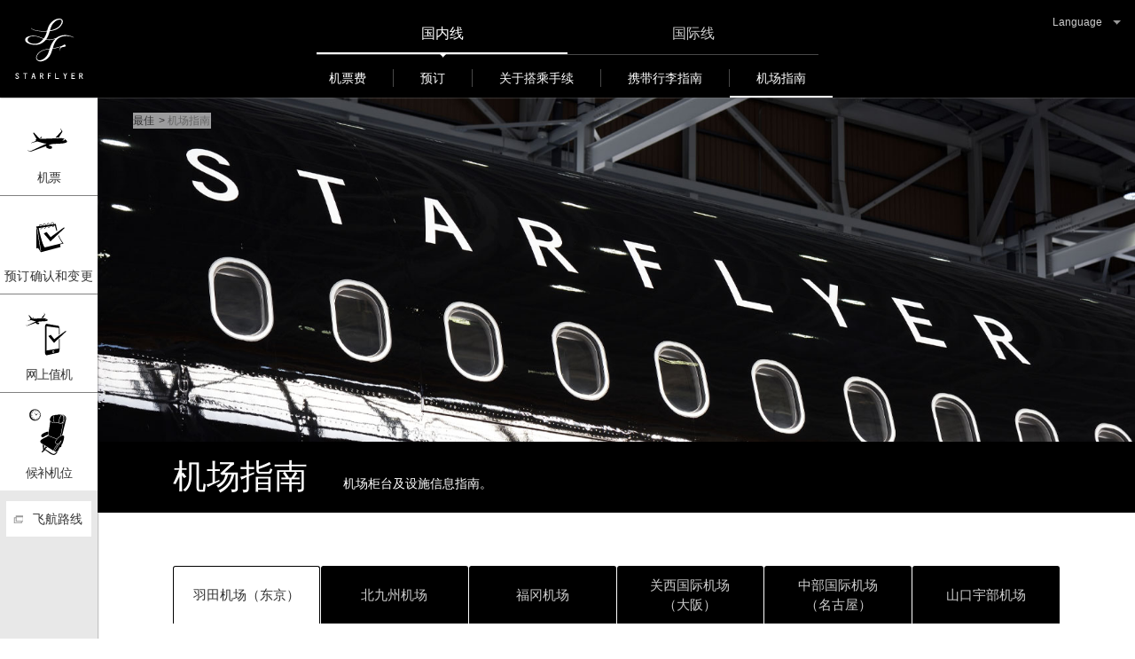

--- FILE ---
content_type: text/html
request_url: https://www.starflyer.jp/chk/airport/
body_size: 6027
content:
<!DOCTYPE html>
<html lang="zh-cn">
<head>
<meta charset="UTF-8">
<meta name="robots" content="index,follow">
<meta name="viewport" content="width=device-width, initial-scale=1">
<meta name="format-detection" content="telephone=no">
<meta http-equiv="X-UA-Compatible" content="IE=edge">
<meta name="theme-color" content="#1E1E1E">

<link rel="canonical" href="https://www.starflyer.jp/chk/airport/">
<title>机场指南 | STARFLYER, INC.</title>
<meta name="description" content="Airport information guide for where STARFLYER is available. STARFLYER (SFJ) have a wide, leather seat, and outlets for all flights and seats! Visit our website to search available seats and fares and book a ticket.">
<meta name="keywords" content="Flight,Ticket,Domestic flights,Check-in">
<link rel="shortcut icon" href="/favicon.ico">
<link rel="apple-touch-icon" sizes="180x180" href="/apple-touch-icon.png">
<link rel="icon" sizes="192x192" href="/apple-touch-icon.png">
<link rel="stylesheet" href="/resource/css/shared.css?231114">
<link rel="stylesheet" href="/resource/css/dp.css">
<link href="/resource/js/common-layout/css/module.tour.css" rel="stylesheet" media="all">
<link href="/resource/js/_shared/css/module_2nd/day3_change_moduleUi.css" rel="stylesheet" media="all">
<link href="/resource/css/dp_module.css" rel="stylesheet" media="all">
<link rel="stylesheet" href="/resource/css/flywithpet_popup.css">

<link rel="stylesheet" href="/resource/css/layout_pc.css" media="screen and (min-width: 768px)">
<link rel="stylesheet" href="/resource/css/layout_sp.css" media="screen and (max-width: 767px)">
</head>
<body class="t-mode-rwd" data-type="en">
<div class="l-wrapper">

<header class="l-header" data-type="simple" role="banner">
<div class="l-header-content">
<p class="m-header-logo"><a href="/chk/">
<img src="/resource/img/logo_site_l.svg" alt="STARFLYER" class="m-header-logo-pc">
<img src="/resource/img/logo_site_s.svg" alt="STARFLYER" class="m-header-logo-sp"></a></p>
<div class="l-header-inner">
<div class="l-header-inner-content">
<ul class="m-header-int">
<li class="is-current"><em>国内线</em></li>
<li><a href="/int_en/">国际线</a></li>
</ul>
<ul class="m-header-cv">
<li class="m-header-cv-ticket">
<a href="/chk/reservation.html" class="is-deviceSp--pc">机票</a>
<a href="/en/reservation.html" class="is-deviceSp--sp">机票</a></li>
<li class="m-header-cv-edit"><a href="/ap/ReservationSearch.aspx?lang=chk">预订确认和变更</a></li>
<li class="m-header-cv-online-checkin"><a href="https://rps.ana.co.jp/web/ncnv/uu/asm/all3391.php"><span>网上值机</span></a></li>
<li class="m-header-cv-vacant"><a href="/ap/chk/vacant/index.html"><span>候补机位</span></a></li>
</ul>
<nav class="l-header-nav" role="navigation">
<div class="m-header-gnav-wrap">
<ul class="m-header-tab">
<li class="is-current"><em><span>国内线</span></em></li>
<li><a href="/int_en/"><span>国际线</span></a></li>
</ul>
<ul class="m-header-gnav">
<li><a href="/chk/fare/"><span>机票费</span></a></li>
<li><a href="/chk/reservation/"><span>预订</span></a></li>
<li><a href="/chk/checkin/"><span>关于搭乘手续</span></a></li>
<li><a href="/chk/baggage/"><span>携带行李指南</span></a></li>
<li><a href="/chk/airport/"><span>机场指南</span></a></li>
<!-- /.m-header-gnav --></ul>
<!-- /.m-header-gnav-wrap --></div>
<!-- /.l-header-nav --></nav>
<div class="l-header-util">
<ul class="m-header-link">
<li class="m-header-link-lang m-header-link-sub"><a href="#" class="js-lang-select">Language</a>
<ul class="m-header-link-lang-select">
<li><a href="/">Japanese</a></li>
<li><a href="/en/">English</a></li>
<li><a href="/kor/">Korean</a></li>
<li><a href="/chk/" class="is-current">Chinese(簡体)</a></li>
<li><a href="/chh/">Chinese(繁体)</a></li>
</ul>
</li>
<!-- /.m-header-link --></ul>
<!-- /.l-header-util --></div>
<!-- /.l-header-inner-content --></div>
<!-- /.l-header-inner --></div>
<div class="l-header-content-sp">
<button type="button" class="m-header-hmenu js-hmenu"><span></span><span></span><span></span></button>
<div class="m-header-login-sp">
<ul class="m-header-link">
<li class="m-header-link-lang"><a href="#">Language</a></li>
<!-- /.m-header-link --></ul>
<!-- /.l-header-content-sp --></div>
<!-- /.m-header-login-sp --></div>
<!-- /.l-header-content --></div>

<div class="l-header-content-sub">
<!-- /.l-header-content-sub --></div>
<!-- /.l-header --></header>


<main class="l-content" role="main">

<div class="l-content-head">
<div class="m-nav-breadcrumb-ctg" itemscope itemtype="http://schema.org/BreadcrumbList">
<div itemprop="itemListElement" itemscope itemtype="http://schema.org/ListItem">
<a href="/chk/" itemprop="item"><span itemprop="name">最佳</span></a>
<meta itemprop="position" content="1"></div>
<span>&gt;</span>
<div itemprop="itemListElement" itemscope itemtype="http://schema.org/ListItem">
<a href="/chk/airport/" itemprop="item"><span itemprop="name">机场指南</span></a>
<meta itemprop="position" content="2"></div>
<!-- /.m-nav-breadcrumb --></div>

<div class="m-hdg-ctg-lv1">
<div class="m-hdg-ctg-lv1__inner" data-type="row">
<h1 class="m-hdg" data-type="row">机场指南</h1>
<p class="m-hdg-txt">机场柜台及设施信息指南。</p>
<!-- /.m-hdg-ctg-lv1__inner --></div>
<div class="m-hdg-img" data-type="airport"><img src="/chk/airport/img/main_index.jpg?20201207" alt=""></div>
<!-- /.m-hdg-ctg-lv1 --></div>
<!-- /.l-content-head --></div>

<div class="l-content-body">
<article class="l-content-main">

<div class="m-tab" data-type="toggle">
<ul class="m-tab-list">
<li><a href="#tab3-01" class="js-tab is-current"><span>羽田机场（东京）</span></a></li>
<li><a href="#tab3-02" class="js-tab"><span>北九州机场</span></a></li>
<li><a href="#tab3-03" class="js-tab"><span>福冈机场</span></a></li>
<li><a href="#tab3-04" class="js-tab"><span>关西国际机场<br>（大阪）</span></a></li>
<li><a href="#tab3-05" class="js-tab"><span>中部国际机场<br>（名古屋）</span></a></li>
<li><a href="#tab3-06" class="js-tab"><span>山口宇部机场</span></a></li>
<!-- /.m-tab-list --></ul>

<div class="m-tab-content is-active" id="tab3-01">
<div class="m-hdg-lv2"><h2 class="m-hdg">羽田机场（东京）</h2></div>

<p>在羽田机场，通过安检区的截止时间为出发时间前20分钟。</p>

<div class="m-tbl" data-type="drop">
<div class="m-tbl-inner">
<table>
<colgroup>
<col class="a-w30">
<col class="a-w70">
</colgroup>
<tbody>
<tr>
<th>往福冈、往北九州、往关西（大阪）、往山口宇部</th>
<td>
<div class="m-hdg-lv3"><h3 class="m-hdg"><a href="/checkin/haneda/counter01.html" class="a-fs-line">第一候机楼</a></h3></div>
<p>报到手续请在2楼的<span class="m-icn-label" data-label="sfj">SFJ星悦航空柜台</span>办理。<br>
旅客<strong>仅能在A安检区安检，无法使用其他安检区</strong>，敬请留意。<br>
不需托运行李的旅客请多多利用自助报到机办理报到。</p>
</td>
</tr>
</tbody>
</table>
<!-- /.m-tbl-inner --></div>
<!-- /.m-tbl --></div>

<ul class="m-list-notes">
<li class="a-fc-red"><span class="m-list-notes__fig">※</span>
<span class="m-list-notes__txt">自2020年10月25日起，羽田=关西航线、羽田=山口宇部航线，由羽田机场抵达/出发之航班将从「第二航候机楼」更为<b>「第一候机楼」</b>。<br>
<b>因为此变更，包含羽田=北九州航线、羽田=福冈航线，所有星悦航空的航班，抵达/出发皆为羽田机场第一候机楼。</b></span></li>
</ul>

<div class="m-hdg-lv3" id="anc01"><h3 class="m-hdg">东京（羽田）－北九州・福冈・关西（大阪）・山口宇部</h3></div>

<div class="m-hdg-lv4"><h4 class="m-hdg">国内第1候机楼2楼  南翼</h4></div>

<p class="m-img"><img src="/chk/airport/img/img_index_01_20180713.png" alt=""></p>

<div class="m-box">
<div class="m-box-inner">
<p class="m-box__ttl"><em>关于办理值机手续</em></p>
<ul class="m-list-notes">
<li><span class="m-list-notes__fig">＊</span>
<span class="m-list-notes__txt">飞往北九州和福冈的乘客请到羽田机场国内第1候机楼南翼2楼的星悦航空专属柜台办理。请注意！其他柜台(国内第2候机楼等柜台)不能办理。
</span></li>
<li><span class="m-list-notes__fig">＊</span>
<span class="m-list-notes__txt">请注意！ A出发安检区是SFJ（星悦航空）专属安检通道。不能使用其他安检区。<br>柜台开放时间……自早上5:40起～截至最后航班出发时刻为止。
</span></li>
</ul>
<!-- /.m-box-inner --></div>
<!-- /.m-box --></div>

<div class="m-box">
<div class="m-box-inner">
<p class="m-box__ttl"><em>到达出口</em></p>
<ul class="m-list-notes">
<li><span class="m-list-notes__fig">＊</span>
<div class="m-list-notes__txt">請利用羽田机场国内第1候机楼南翼1楼到达大厅1号、2号或4号出口。</div></li>
</ul>
<!-- /.m-box-inner --></div>
<!-- /.m-box --></div>
<!-- /.m-tab-content --></div>

<div class="m-tab-content" id="tab3-02">
<div class="m-hdg-lv2"><h2 class="m-hdg">北九州机场</h2></div>

<div class="m-hdg-lv3"><h3 class="m-hdg">旅客候机楼2楼</h3></div>

<p class="m-img"><img src="/chk/airport/img/img_index_03_20180713.png" alt=""></p>

<div class="m-box">
<div class="m-box-inner">
<p class="m-box__ttl"><em>办理值机手续</em></p>
<ul class="m-list-notes">
<li><span class="m-list-notes__fig">＊</span>
<div class="m-list-notes__txt">请到北九州机场候机楼2楼出发大厅星悦航空（SFJ）柜台办理值机手续。</div></li>
</ul>
<!-- /.m-box-inner --></div>
<!-- /.m-box --></div>

<div class="m-box">
<div class="m-box-inner">

<p class="m-box__ttl"><em>到达出口</em></p>
<ul class="m-list-notes">
<li><span class="m-list-notes__fig">＊</span>
<div class="m-list-notes__txt">可以利用北九州机场1楼的到达出口。</div></li>
</ul>
<!-- /.m-box-inner --></div>
<!-- /.m-box --></div>
<!-- /.m-tab-content --></div>

<div class="m-tab-content" id="tab3-03">
<div class="m-hdg-lv2"><h2 class="m-hdg">福冈机场</h2></div>

<div class="m-box-em--l">
<p class="m-box__ttl"><em>通知</em></p>
<ul class="m-list-bullet">
<li>·福冈机场国内线候机楼区域，目前正在施工中，请提前到达机场。有关详情，<a href="https://www.fukuoka-airport.jp/" class="a-fs-line" target="_blank">可查询福冈机场官方网站。</a></li>
<li>自2016年10月5日起，随着第1候机楼的关闭，国内线抵达和起飞航班集中在第2和第2候机楼，名称也改为“国内线旅客候机楼”</li>
</ul>
<!-- /.m-box-em --></div>

<div class="m-hdg-lv3"><h3 class="m-hdg">国内线旅客候机楼</h3></div>

<p class="m-img"><img src="/chk/airport/img/img_index_04_20180713.png" alt=""></p>

<div class="m-box">
<div class="m-box-inner">
<p class="m-box__ttl"><em>办理值机手续</em></p>
<ul class="m-list-notes">
<li><span class="m-list-notes__fig">＊</span>
<div class="m-list-notes__txt">请到福冈机场国内线  第2候机楼1楼  ANA（全日空）柜台办理值机手续。</div></li>
</ul>
<!-- /.m-box-inner --></div>
<!-- /.m-box --></div>

<div class="m-box">
<div class="m-box-inner">
<p class="m-box__ttl"><em>到达出口</em></p>
<ul class="m-list-notes">
<li><span class="m-list-notes__fig">＊</span>
<div class="m-list-notes__txt">福冈机场抵达航班的出口会因航班不同而不同。<br>有关最新信息，可以通过机场的公告板来确认。
</div></li>
</ul>
<!-- /.m-box-inner --></div>
<!-- /.m-box --></div>
<!-- /.m-tab-content --></div>

<div class="m-tab-content" id="tab3-04">
<div class="m-hdg-lv2"><h2 class="m-hdg">关西国际机场（大阪）</h2></div>

<div class="m-hdg-lv3"><h3 class="m-hdg">第1候机楼2楼</h3></div>

<p class="m-img"><img src="/chk/airport/img/img_index_05_20180713.png" alt=""></p>

<div class="m-box">
<div class="m-box-inner">
<p class="m-box__ttl"><em>办理值机手续</em></p>
<ul class="m-list-notes">
<li><span class="m-list-notes__fig">＊</span>
<div class="m-list-notes__txt">请到关西国际机场  第1候机楼2楼 北侧出发口附近ANA（全日空）柜台办理值机手续。</div></li>
</ul>
<!-- /.m-box-inner --></div>
<!-- /.m-box --></div>

<div class="m-box">
<div class="m-box-inner">

<p class="m-box__ttl"><em>到达出口</em></p>
<ul class="m-list-notes">
<li><span class="m-list-notes__fig">＊</span>
<div class="m-list-notes__txt">位于关西国际机场第1候机楼2楼的国内线到达大厅。</div></li>
</ul>
<!-- /.m-box-inner --></div>
<!-- /.m-box --></div>
<!-- /.m-tab-content --></div>

<div class="m-tab-content" id="tab3-05">
<div class="m-hdg-lv2"><h2 class="m-hdg">中部国际机场（名古屋）</h2></div>

<div class="m-hdg-lv3"><h3 class="m-hdg">旅客候机楼3楼</h3></div>

<p class="m-img"><img src="/chk/airport/img/img_index_06_200430.jpg" alt=""></p>

<div class="m-box">
<div class="m-box-inner">
<p class="m-box__ttl"><em>办理值机手续</em></p>
<ul class="m-list-notes">
<li><span class="m-list-notes__fig">＊</span>
<div class="m-list-notes__txt">请到旅客候机楼 3楼 国内线出发  ANA（全日空）柜台办理值机手续。</div></li>
</ul>
<!-- /.m-box-inner --></div>
<!-- /.m-box --></div>

<div class="m-box">
<div class="m-box-inner">
<p class="m-box__ttl"><em>到达出口</em></p>
<ul class="m-list-notes">
<li><span class="m-list-notes__fig">＊</span>
<div class="m-list-notes__txt">位于中部国际机场2楼的国内线到达大厅。</div></li>
</ul>
<!-- /.m-box-inner --></div>
<!-- /.m-box --></div>
<!-- /.m-tab-content --></div>

<div class="m-tab-content" id="tab3-06">
<div class="m-hdg-lv2"><h2 class="m-hdg">山口宇部机场</h2></div>

<div class="m-hdg-lv3"><h3 class="m-hdg">旅客候机楼2楼</h3></div>

<p class="m-img"><img src="/chk/airport/img/img_index_07_20180713.png" alt=""></p>

<div class="m-box">
<div class="m-box-inner">
<p class="m-box-em__ttl"><em>办理值机手续</em></p>
<ul class="m-list-notes">
<li><span class="m-list-notes__fig">＊</span>
<div class="m-list-notes__txt">请到山口宇部机场 1楼  ANA（全日空）柜台办理值机手续。</div></li>
</ul>
<!-- /.m-box-inner --></div>
<!-- /.m-box-em --></div>

<div class="m-box">
<div class="m-box-inner">
<p class="m-box__ttl"><em>到达出口</em></p>
<ul class="m-list-notes">
<li><span class="m-list-notes__fig">＊</span>
<div class="m-list-notes__txt">位于山口宇部机场1楼大厅。</div></li>
</ul>
<!-- /.m-box-inner --></div>
<!-- /.m-box --></div>
<!-- /.m-tab-content --></div>
<!-- /.m-tab --></div>

<!-- /.l-content-main --></article>

<aside class="l-content-aside" data-type="simple" role="complementary">
<div class="l-content-aside-inner">
<ul class="m-aside-cv">
<li class="m-aside-cv-ticket" data-type="snav1">
<a href="/chk/reservation.html" class="js-aside is-devicePc"><span>机票</span></a>
<a href="/chk/reservation.html" class="js-aside is-deviceSp--pc"><span>机票</span></a>
<a href="/en/reservation.html" class="js-aside is-deviceSp--sp"><span>机票</span></a></li>
<li class="m-aside-cv-edit" data-type="snav3">
<a href="/ap/ReservationSearch.aspx?lang=chk" class="js-aside multi"><span>预订确认和变更</span></a></li>
<li class="m-aside-cv-online-checkin">
<a href="https://rps.ana.co.jp/web/ncnv/uu/asm/all3391.php" onclick="location.href='https://rps.ana.co.jp/web/ncnv/uu/asm/all3391.php'" class="js-aside"><span>网上值机</span></a>
</li>
<li class="m-aside-cv-vacant" data-type="snav5">
<a href="/ap/chk/vacant/index.html" class="js-aside"><span>候补机位</span></a>
</li>
<!-- /.m-aside-cv --></ul>

<p class="m-aside-btn"><a href="#modal-airlines" class="js-modal"><span>飞航路线</span></a></p>
<!-- /.l-content-aside-inner --></div>
<!-- /.l-content-aside --></aside>

<div class="m-form js-form1" id="snav1" data-type="simple">
<div class="m-form__content__wrap">
<form method="get" action="/ap/SeatInquiry.aspx">
<div class="inner">
<div class="m-form__content">
<h2 class="m-form__hdg-lv2">机票</h2>
<div class="m-form__grid" data-col="1">
<div class="m-form__grid__segment">
<table class="m-form__place">
<tbody>
<tr>
<th><label for="m-form-dep-01">出发地</label></th>
<td>
<div class="m-frm-select">
<select name="depApo" id="m-form-dep-01" class="select-dep-en">
</select>
</div>
</td>
<td rowspan="2"><div class="m-frm-btn-reverse"><button type="button" class="da-replace-en"><span>&hArr;</span></button></div></td>
</tr>
<tr>
<th><label for="m-form-arr-01">目的地</label></th>
<td>
<div class="m-frm-select">
<select name="arrApo" id="m-form-arr-01" class="select-arr-en">
</select>
</div>
</td>
</tr>
</tbody>
<!-- /.m-form__place --></table>
<table class="m-form__dep-date">
<tbody>
<tr>
<th class="a-al"><label for="m-form-dep-date-01">出发时间</label><input type="hidden" name="time" value="future"></th>
<td class="m-form__dep-date__month">
<div class="m-frm-select">
<select name="embMonth" id="m-form-dep-date-01" class="select-month-en">
</select>
</div>
</td>
<td class="m-form__dep-date__day">
<div class="m-frm-select">
<select name="embDay" class="select-day-en">
</select>
</div>
</td>
</tr>
</tbody>
<!-- /.m-form__place --></table>
<table class="m-form__number">
<tbody>
<tr>
<th><label for="m-form-num-01">大人</label></th>
<td>
<div id="bm-adult" class="m-form__number__control">
<button type="button" class="m-form-btn__minus" id="m-form-num-01"></button>
<div class="m-form__display"><span>1</span>(12岁以上)</div>
<input type="hidden" name="adultPaxCount" value="1">
<button type="button" class="m-form-btn__plus"></button>
<!-- /.m-form__number__control --></div>
</td>
</tr>
<tr>
<th><label for="m-form-num-02">儿童</label></th>
<td>
<div id="bm-child" class="m-form__number__control">
<button type="button" class="m-form-btn__minus" id="m-form-num-02"></button>
<div class="m-form__display"><span>0</span>(3岁-11岁)</div>
<input type="hidden" name="childPaxCount" value="0">
<button type="button" class="m-form-btn__plus"></button>
<!-- /.m-form__number__control --></div>
</td>
</tr>
<tr>
<th><label for="m-form-num-03">婴幼儿</label></th>
<td>
<div id="bm-infant" class="m-form__number__control">
<button type="button" class="m-form-btn__minus" id="m-form-num-03"></button>
<div class="m-form__display"><span>0</span>(0岁-2岁)</div>
<input type="hidden" name="infantCount" value="0">
<button type="button" class="m-form-btn__plus"></button>
<!-- /.m-form__number__control --></div>
</td>
</tr>
</tbody>
<!-- /.m-form__place --></table>
<!-- /.m-form__grid__segment --></div>
<!-- /.m-form__grid --></div>
<input type="hidden" name="lang" value="chk">
<ul class="m-list-btn" data-type="col">
<li><button type="submit" class="m-btn-l" data-type="em" id="btn-seat-inquiry"><span><span>空位查询和预订</span></span></button></li>
</ul>
<ul class="m-list-btn" data-type="col">
<li><a href="/ap/ReservationSearch.aspx?lang=chk" class="m-btn" data-type="no-border"><span>预约一览</span></a></li>
</ul>
<p class="m-form-btn__int"><a href="/int_en/" class="m-btn"><span>国际线</span></a></p>
<button type="button" class="m-form__close js-aside-nav-close"><span>Close</span></button>
<!-- /.m-form__content --></div>
</div>
</form>
<!-- /.m-form__content__wrap --></div>
<!-- /#snav1.m-form.js-form1 --></div>

<div class="m-form js-form3" id="snav3" data-type="simple">
<div class="m-form__content__wrap">
<div class="inner">
<div class="m-form__content">
<h2 class="m-form__hdg-lv2">预订确认和变更</h2>
<p class="m-form__lead">已预约过的顾客从以下预约一览能确认预约的内容、指定座席的变更和解约。</p>
<ul class="m-list-btn" data-type="col">
<li><a href="/ap/ReservationSearch.aspx?lang=chk" class="m-btn-l"><span>预约一览</span></a></li>
</ul>
<ul class="m-list-btn" data-type="col">
<li><a href="https://request-form.starflyer.jp/webapp/form/22355_vbhb_2/index.do" class="m-btn" data-type="no-border"><span>忘记预约号码的人</span></a></li>
<li><a href="https://rsv.starflyer.jp/rsv_p/aln_web/BEReceipt.do?lang=en" class="m-btn" data-type="no-border"><span>发票数据的检索</span></a></li>
</ul>
<p class="m-form-btn__int"><a href="/int_en/" class="m-btn"><span>国际线</span></a></p>
<button type="button" class="m-form__close js-aside-nav-close"><span>Close</span></button>
<!-- /.m-form__content --></div>
</div>
<!-- /.m-form__content__wrap --></div>
<!-- /#snav2.m-form.js-form3 --></div>
<div class="m-form js-form5" id="snav5" data-type="simple">
<div class="m-form__content__wrap">
<div class="inner">
<div class="m-form__content">
<h2 class="m-form__hdg-lv2">机位候补</h2>
<ul class="m-list-btn" data-type="col">
<li><a href="https://rps.ana.co.jp/web/ncnv/uu/asm/all3393.php" class="m-btn" data-type="no-border"><span>申请候补机位</span></a></li>
<li><a href="https://rps.ana.co.jp/web/ncnv/uu/asm/all3395.php" class="m-btn" data-type="no-border"><span>办理候补机位乘机手续</span></a></li>
<li><a href="https://rps.ana.co.jp/web/ncnv/uu/asm/all3397.php" class="m-btn" data-type="no-border"><span>现候补机位人数</span></a></li>
<li><a href="https://rps.ana.co.jp/web/ncnv/uu/asm/all3399.php" class="m-btn" data-type="no-border"><span>申请候补机位详情</span></a></li>
</ul>
<button type="button" class="m-form__close js-aside-nav-close"><span>Close</span></button>
<!-- /.m-form__content -->
</div>
</div>
<!-- /.m-form__content__wrap -->
</div>
<!-- /#snav5.m-form.js-form3 -->
</div>

<div class="m-modal" id="modal-airlines">
<div class="m-modal-content" data-type="airlines">
<img src="/resource/img/img_aside_airline940.jpg" alt="">
<button type="button" class="m-modal-close"><span>Close</span></button>
<!-- /.m-modal-content --></div>
<!-- /.m-modal --></div>


<!-- /.l-content-body --></div>
<!-- /.l-content --></main>

<footer class="l-footer" role="contentinfo">
<div class="m-footer-pagetop">
<a href="#" class="js-pagetop"><span>ページの先頭に戻る</span></a>
<!-- /.m-footer-pagetop --></div>
<div class="l-footer-info">
<div class="l-footer-inner">
<small class="m-footer-copyright">Copyright &copy; Star Flyer Inc. All Rights Reserved.</small>
<!-- /.l-footer-inner --></div>
<!-- /.l-footer-info --></div>
<!-- /.l-footer --></footer>


<!-- /.l-wrapper --></div>

<script src="/resource/js/jquery.js"></script>
<script src="/resource/js/slick.js"></script>
<script src="/resource/js/jquery.cookie.js"></script>
<script src="/common_rdz/js/time.cgi"></script>
<script src="/resource/js/app.js?20250801"></script>
<script src="/resource/js/dp.js?20250802"></script>
<script src="/resource/js/dp_event.js?20250717"></script>
<script src="/resource/js/clicktag.js"></script>

<!-- Copyright (c) 2023 activecore Inc, All rights reserved. -->
<script src="https://cdn.actagtracker.jp/ac-tag.js"></script>
<script>
  var tagTypePageView = 'page_view';
  var tagParamsPageView = {
    measure_account_id: 31047,
    customer_id: '',
    item_id: '',
  };
  sendAcTag(tagTypePageView, tagParamsPageView);
</script>

<!-- Google Tag Manager -->
<noscript><iframe src="//www.googletagmanager.com/ns.html?id=GTM-PQXCDR"
height="0" width="0" style="display:none;visibility:hidden"></iframe></noscript>
<script>(function(w,d,s,l,i){w[l]=w[l]||[];w[l].push({'gtm.start':
new Date().getTime(),event:'gtm.js'});var f=d.getElementsByTagName(s)[0],
j=d.createElement(s),dl=l!='dataLayer'?'&l='+l:'';j.async=true;j.src=
'//www.googletagmanager.com/gtm.js?id='+i+dl;f.parentNode.insertBefore(j,f);
})(window,document,'script','dataLayer','GTM-PQXCDR');</script>
<!-- End Google Tag Manager -->

<script type="text/javascript"  src="/TlMBa6/b6F/Q_W/QfxdJw/zDaNrhi9/WVREVCBifQU/KyoRD/GZZWT5AAQ?v=d9af0dcf-c1ed-b3bf-c1a9-d33329d717d1" defer></script></body>
</html>


--- FILE ---
content_type: text/css
request_url: https://www.starflyer.jp/resource/css/dp.css
body_size: 1644
content:
@charset "UTF-8";

.atour_tbl_a {
  position: relative;
}

.m-frm-select.disable {
  padding: 0 17px 0 10px !important;
  color: #000;
  background: #fff;
  border-radius: 3px;
  -webkit-border-radius: 3px;
  -moz-border-radius: 3px;
  display: inline-block !important;
  height: 42px;
}

.m-frm-select.disable.is-ios-adjust {
  font-size: 16px;
}

.m-frm-select.disable #RetArrApo_free_s {
  font-size: 13px !important;
  padding: 0 0 0 4px !important;
}

@media screen and (-webkit-min-device-pixel-ratio: 0) {
  /*chrome*/
  .m-frm-select.disable #RetArrApo_free_s {
    padding: 0 !important;
  }
}

@media screen and (-webkit-min-device-pixel-ratio: 0) {
  /*safari*/
  ::i-block-chrome, .m-frm-select.disable #RetArrApo_free_s {
    padding: 0 !important;
  }
}

@media all and (-ms-high-contrast: none) {
  /* IE10以上 */
  .m-frm-select.disable #RetArrApo_free_s {
    padding: 0 0 0 2px !important;
  }
}

@supports (-ms-accelerator: true) { {
    /*edge*/
  }
  .m-frm-select.disable #RetArrApo_free_s {
    padding: 0 0 0 3px !important;
  }
}

.m-frm-select.disable:after {
  display: none;
}

.m-frm-select.disable span {
  padding: 0 0 0 0 !important;
  line-height: 40px;
}

@media screen and (max-width: 767px) {
  .m-frm-select.disable {
    display: table-cell !important;
  }
}

.move_line,
.calendar_line,
.clearfix {
  display: block;
  min-height: 1%;
}

.move_line:after,
.calendar_line:after,
.clearfix:after {
  clear: both;
  content: ".";
  display: block;
  height: 0;
  visibility: hidden;
}

* html .move_line,
* html .calendar_line,
* html .clearfix {
  height: 1%;
  /*\*/
  /*/
	height: auto;
	overflow: hidden;
	/**/
}

/* カレンダー */
.modalcal {
  width: 600px !important;
}

#calid5 {
  top: 70px;
  left: -10px;
  border: 1px solid #666;
}

#calid52 {
  top: 70px;
  left: -175px;
  border: 1px solid #666;
}

.m-form__dep-date__calendar {
  position: relative;
}

#calid5_s {
  top: 50px;
  left: -255px;
  border: 1px solid #666;
}

#calid52_s {
  top: 50px;
  left: -520px;
  border: 1px solid #666;
}

.modalcal .move_line {
  background-color: #92928b;
  background: #000;
  color: #000;
  height: 64px;
  line-height: 64px;
}

.modalcal .calendar_line {
  margin-top: 0;
  clear: both;
}

.modalcal .calendar_table {
  background-color: #fff;
  height: auto !important;
  padding-bottom: 10px;
  text-align: center;
}

.modalcal .calendar_table table {
  width: 100% !important;
}

.modalcal .calendar_table table th,
.modalcal .calendar_table table td {
  padding: 0 !important;
}

.modalcal .calendar_table table th {
  background-color: #ddd;
}

.modalcal .calendar_table table .calendar_wday_label {
  color: #333;
}

.modalcal .calendar_table table .calendar_wday_label,
.modalcal .calendar_table table .calendar_sun_label,
.modalcal .calendar_table table .calendar_sat_label {
  background-color: #fff !important;
}

.modalcal .calendar_table table .calendar_sat_label {
  color: #039 !important;
}

.modalcal .calendar_table table .calendar_sun_label {
  color: #900 !important;
}

.modalcal .calendar_table .calendar_month {
  width: 33.3333% !important;
  margin: 0;
  padding: 12px;
  float: left;
}

.modalcal .calendar_table .calendar_month:last-child {
  margin: 0;
}

.modalcal .calendar_table .move_line {
  margin: 0;
  padding: 0 20px;
  width: 100%;
  height: 64px;
  position: relative;
}

.modalcal .calendar_table .move_line:before {
  content: "出発日をカレンダーから選択";
  position: absolute;
  color: #fff;
  height: 64px;
  width: 100%;
  text-align: center;
  left: 0;
  font-size: 2rem;
}

.modalcal .calendar_table .move_line .move_prev,
.modalcal .calendar_table .move_line .move_next {
  font-weight: normal;
  margin: 0;
}

.modalcal .calendar_table .move_line .move_prev {
  float: left;
  width: 7em;
}

.modalcal .calendar_table .move_line .move_next {
  float: right;
  width: 7em;
}

.modalcal .calendar_table .move_line .move_prev a,
.modalcal .calendar_table .move_line .move_next a {
  padding: 0 17px 0 13px;
  position: relative;
  text-decoration: none !important;
  color: #ccc !important;
}

.modalcal .calendar_table .move_line .move_next a:after {
  width: 5px;
  height: 9px;
  margin-top: -4px;
  position: absolute;
  top: 50%;
  right: 0;
  background-image: url(../img/icn_sprite.svg);
  background-position: -20px -10px;
  content: '';
}

.modalcal .calendar_table .move_line .move_prev a:after {
  width: 5px;
  height: 9px;
  margin-top: -4px;
  position: absolute;
  top: 50%;
  left: 0;
  background-image: url(../img/icn_sprite.svg);
  background-position: -50px -10px;
  content: '';
}

.modalcal .calendar_table .month_label {
  color: #222 !important;
  background-color: #fff;
  font-size: 1.7rem !important;
  font-weight: normal;
  font-family: 'Garamond';
}

.modalcal .calendar_table .month_label span {
  font-size: 1.4rem;
  font-family: \30D2\30E9\30AE\30CE\89D2\30B4\20\50\72\6F\20\57\33, "Hiragino Kaku Gothic Pro", \30e1\30a4\30ea\30aa, Meiryo, \FF2D\FF33\20\FF30\30B4\30B7\30C3\30AF, "MS PGothic", sans-serif;
}

.modalcal .calendar_table .month_label em {
  padding: 0 5px;
  font-size: 3rem;
  font-weight: normal;
}

.modalcal .calendar_table table.month_table {
  margin-bottom: 0 !important;
  background-color: transparent !important;
}

.modalcal .calendar_table .date_row,
.modalcal .calendar_table .day_row {
  background-color: #fff;
}

.modalcal .calendar_table table.month_table tr.day_row td.calendar_sat_invalid,
.modalcal .calendar_table table.month_table tr.day_row td.calendar_sun_invalid,
.modalcal .calendar_table table.month_table tr.day_row td.calendar_holiday_invalid,
.modalcal .calendar_table table.month_table tr.day_row td.calendar_wday_invalid {
  background-color: #aaa;
  color: #fff;
}

.modalcal .calendar_table table.month_table tr.day_row td.calendar_wday:hover {
  background-color: #fbf1a8 !important;
  border-radius: 5px;
  -webkit-border-radius: 5px;
  -moz-border-radius: 5px;
}

.modalcal .calendar_table table.month_table tr.day_row td.calendar_holiday:hover,
.modalcal .calendar_table table.month_table tr.day_row td.calendar_sun:hover {
  background-color: #ffd8ed !important;
  border-radius: 5px;
  -webkit-border-radius: 5px;
  -moz-border-radius: 5px;
}

.modalcal .calendar_table table.month_table tr.day_row td.calendar_sat:hover {
  background-color: #d8e5ff !important;
  border-radius: 5px;
  -webkit-border-radius: 5px;
  -moz-border-radius: 5px;
}

.modalcal .calendar_table table.month_table tr.day_row td.calendar_holiday,
.modalcal .calendar_table table.month_table tr.day_row td.calendar_sun {
  background-color: #fff !important;
  color: #900 !important;
}

.modalcal .calendar_table table.month_table tr.day_row td.calendar_holiday a,
.modalcal .calendar_table table.month_table tr.day_row td.calendar_sun a {
  color: #900 !important;
}

.modalcal .calendar_table table.month_table tr.day_row td.calendar_sat {
  background-color: #fff !important;
  color: #039 !important;
}

.modalcal .calendar_table table.month_table tr.day_row td.calendar_sat a {
  color: #039 !important;
}

.modalcal .calendar_table table.month_table tr.day_row td.calendar_sun,
.modalcal .calendar_table table.month_table tr.day_row td.calendar_wday,
.modalcal .calendar_table table.month_table tr.day_row td.calendar_sat {
  font-weight: normal;
}

.calendar_line {
  display: block;
  min-height: 1%;
}

.calendar_line:after {
  clear: both;
  content: ".";
  display: block;
  height: 0;
  visibility: hidden;
}

* html .calendar_line {
  height: 1%;
}


--- FILE ---
content_type: text/css
request_url: https://www.starflyer.jp/resource/css/flywithpet_popup.css
body_size: 441
content:
.modalBg {
    background-color: #000;
    opacity: 0.7;
    position: fixed;
    top: 0;
    left: 0;
    width: 100%;
    height: 100%;
    z-index: 9998;
}
.modalCont {
    background-color: #fff;
    z-index: 9999;
    position: fixed;
    top: 50%;
    left: 50%;
    transform: translateY(-50%) translateX(-50%);
    -webkit- transform: translateY(-50%) translateX(-50%);
    padding: 20px 10px;
    border-radius: 10px;
}
.modalCont .modalTit {
    text-align: center;
    font-size: 18px;
    font-weight: bold;
}
.modalCont .modalTit,
.modalCont .modalTxt {
    color: #000;
    margin-bottom: 20px;
}
.modalCont .modalTxt a {
    color: #000;
    text-decoration: underline;
}
.modalCont .modalCloseOuter {
    text-align: center;
}
.modalCont .modalCloseOuter .modalClose {
    background: #000;
    padding: 5px;
    border-radius: 5px;
    cursor: pointer;
    display: inline-block;
}
.modalCont .modalCloseOuter .modalClose:hover {
    opacity: 0.7;
}
.modalCont .modalCloseOuter .modalClose .modalCloseInner {
    background: #000;
    border: 1px solid #fff;
    padding: 5px 10px;
    color: #fff;
    text-align: center;
    line-height: 1;
}
@media screen and (max-width:600px) {
    .modalCont {
        width: 90%;
    }
}


--- FILE ---
content_type: text/css
request_url: https://www.starflyer.jp/resource/css/layout_pc.css
body_size: 7694
content:
@charset "UTF-8";

/* ============================================================================
 * Layout
 * ========================================================================= */
/* ----------------------------------------------------------------------------
 * Header
 * ------------------------------------------------------------------------- */
/* ------------------------------------
 * Layout
 * --------------------------------- */
.l-header {
  min-height: 144px;
  color: #fff;
  position: relative;
  z-index: 1001;
  -ms-box-shadow: 0 0 2px 0 #777;
  box-shadow: 0 0 2px 0 #777;
  background: #000;
}

.l-header a,
.l-header a img {
  color: #fff;
}

.l-header a:hover, .l-header a:focus, .l-header a:active,
.l-header a img:hover,
.l-header a img:focus,
.l-header a img:active {
  opacity: 1;
  text-decoration: underline;
}

.l-header-content-sub {
  width: 100%;
  height: 81px;
  position: fixed;
  z-index: 1001;
  display: none;
  overflow: hidden;
  -ms-box-shadow: 0 0 2px 0 #777;
  box-shadow: 0 0 2px 0 #777;
  background: #000;
}

.l-header-content-sub .l-header-util {
  top: 31px;
  right: 21px;
}

.l-header-content-sub .m-header-logo {
  margin-top: 0;
  top: 15px;
  left: 26px;
}

.l-header-content-sub .m-header-logo a {
  width: 58px;
  height: 51px;
}

.l-header-content-sub .m-header-logo a img {
  width: 58px;
  height: 51px;
}

.l-header-content-sub .m-header-logo-pc {
  display: none;
}

.l-header-content-sub .m-header-logo-sp {
  display: block;
}

.l-header-content-sub .m-header-link {
  margin-right: 0;
  opacity: 1 !important;
  display: block !important;
}

.l-header-content-sub .m-header-link li {
  display: none;
}

.l-header-content-sub .m-header-link .m-header-link-parent {
  margin-right: 28px;
  display: block;
  border-right: 1px solid #666;
}

.l-header-content-sub .m-header-link .m-header-link-sub {
  display: table-cell;
}

.l-header-content-sub .m-header-search {
  display: none;
}

.l-header-content-sp {
  display: none;
}

.l-header-content-sp-bg {
  display: none;
}

.l-header-content-sp-bg.is-active {
  display: none !important;
}

.l-header-nav {
  width: 100%;
  position: absolute;
  bottom: 0;
  z-index: 1;
}

.l-header-util {
  position: absolute;
  top: 17px;
  right: 21px;
  display: flex;
}

.l-header[data-type="int-tw"] {
  min-height: 130px;
}

.l-header[data-type="int-tw"] .m-header-logo {
  top: 45px;
}

.l-header[data-type="int-tw"] .l-header-content-sub .m-header-logo {
  top: 15px !important;
}

.l-header[data-type="simple"] {
  min-height: 110px;
}

.l-header[data-type="simple"] .m-header-logo {
  top: 37px;
}

.l-header[data-type="simple"] .l-header-content-sub .m-header-logo {
  top: 15px !important;
}

/* ------------------------------------
 * Module
 * --------------------------------- */
.m-header-logo {
  margin-top: 0;
  position: absolute;
  top: 52px;
  left: 32px;
  z-index: 2;
}

.m-header-logo a {
  width: 231px;
  height: 38px;
  transition: 0s;
  position: relative;
  display: block;
  overflow: hidden;
}

.m-header-logo a:hover, .m-header-logo a:focus, .m-header-logo a:active {
  opacity: 1;
}

.m-header-logo a img {
  width: 231px;
  height: 38px;
}

.m-header-logo span {
  opacity: 0;
}

.m-header-logo-pc {
  display: block;
}

.m-header-logo-sp {
  display: none;
}

.m-header-int {
  display: none;
}

.m-header-gnav {
  margin: 0 auto 12px;
  display: table;
}

.m-header-gnav-wrap {
  margin: 0 auto;
  display: table;
}

.m-header-gnav > li {
  padding: 3px 0;
  display: table-cell;
  border-right: 1px solid #484848;
}

.m-header-gnav > li:last-child {
  border-right: none;
}

.m-header-gnav > li > a {
  line-height: 1;
  position: relative;
  display: block;
  transition: 0.3s;
}

.m-header-gnav > li > a.is-current {
  cursor: pointer;
}

.m-header-gnav > li > a.is-current span::after {
  width: 100%;
  left: 0;
  right: 0;
}

.m-header-gnav > li > a.is-active span::after {
  width: 100%;
  left: 0;
  right: 0;
}

.m-header-gnav > li > a::after {
  width: 100%;
  height: 100%;
  padding-bottom: 15px;
  position: absolute;
  bottom: -15px;
  left: 0;
  display: block;
  content: '';
}

.m-header-gnav > li > a:hover, .m-header-gnav > li > a:focus, .m-header-gnav > li > a:active {
  text-decoration: none;
  opacity: 1;
}

.m-header-gnav > li > a:hover span::after, .m-header-gnav > li > a:focus span::after, .m-header-gnav > li > a:active span::after {
  width: 100%;
  left: 0;
  right: 0;
}

.m-header-gnav > li > a span {
  padding: 0 16px;
  position: relative;
  display: block;
}

.m-header-gnav > li > a span::after {
  width: 0;
  height: 2px;
  position: absolute;
  left: 50%;
  right: 50%;
  bottom: -15px;
  display: block;
  box-sizing: border-box;
  border-left: 0 solid #fff;
  border-right: 0 solid #fff;
  background: #fff;
  -webkit-transition-property: width, left, right;
  transition-property: width, left, right;
  -webkit-transition-duration: 0.20s;
  transition-duration: 0.20s;
  -webkit-transition-timing-function: ease-out;
  transition-timing-function: ease-out;
  content: '';
}

.m-header-tab {
  max-width: 655px;
  margin: 0 auto 16px;
  padding: 0 16px;
  transition: .3s all ease;
  display: flex;
  justify-content: center;
  align-items: center;
  flex-wrap: nowrap;
  box-sizing: content-box;
}

.m-header-tab.is-sp {
  display: none;
}

.m-header-tab li {
  width: 50%;
  text-align: center;
  position: relative;
  border-bottom: 1px solid #484848;
}

.m-header-tab li.is-current a,
.m-header-tab li.is-current em {
  opacity: 1;
  color: #fff;
}

.m-header-tab li.is-current a span::after,
.m-header-tab li.is-current em span::after {
  width: 100%;
  left: 0;
  right: 0;
}

.m-header-tab li.is-current::after {
  width: 0;
  height: 0;
  margin: 0 0 0 -3px;
  position: absolute;
  left: 50%;
  bottom: -4px;
  border-style: solid;
  border-width: 4px 3.5px 0 3.5px;
  border-color: #fff transparent transparent transparent;
  content: '';
}

.m-header-tab li a,
.m-header-tab li em {
  width: 100%;
  padding: 0 0 15px;
  font-size: 1.6rem;
  font-weight: normal;
  color: #ccc;
  line-height: 1;
  text-decoration: none !important;
  display: block;
}

.m-header-tab li a:hover, .m-header-tab li a:focus, .m-header-tab li a:active,
.m-header-tab li em:hover,
.m-header-tab li em:focus,
.m-header-tab li em:active {
  text-decoration: none;
  opacity: 1;
}

.m-header-tab li a:hover span::after, .m-header-tab li a:focus span::after, .m-header-tab li a:active span::after,
.m-header-tab li em:hover span::after,
.m-header-tab li em:focus span::after,
.m-header-tab li em:active span::after {
  width: 100%;
  left: 0;
  right: 0;
}

.m-header-tab li a span,
.m-header-tab li em span {
  position: relative;
  display: block;
}

.m-header-tab li a span::after,
.m-header-tab li em span::after {
  width: 0;
  height: 2px;
  position: absolute;
  left: 50%;
  right: 50%;
  bottom: -15px;
  display: block;
  box-sizing: border-box;
  border-left: 0 solid #fff;
  border-right: 0 solid #fff;
  background: #fff;
  -webkit-transition-property: width, left, right;
  transition-property: width, left, right;
  -webkit-transition-duration: 0.30s;
  transition-duration: 0.30s;
  -webkit-transition-timing-function: ease-out;
  transition-timing-function: ease-out;
  content: '';
}

.m-header-link {
  margin-right: 15px;
  order: 1;
}

.m-header-link > li {
  padding: 1px 15px;
  line-height: 1;
  display: table-cell;
  border-right: 1px solid #484848;
}

.m-header-link a {
  font-size: 1.2rem;
  color: #ccc;
}

.m-header-link a:hover, .m-header-link a:focus, .m-header-link a:active {
  padding-bottom: 1px;
  opacity: 1;
}

.m-header-link-child li {
  padding-right: 15px;
  display: table-cell;
}

.m-header-link-child li:last-child {
  padding-right: 0;
}

.m-header-link-lang {
  padding-left: 15px !important;
  padding-right: 20px !important;
  position: relative;
}

.m-header-link-lang > a {
  padding-right: 17px;
}

.m-header-link-lang > a::after {
  width: 0;
  height: 0;
  position: absolute;
  top: 7px;
  right: 16px;
  border-style: solid;
  border-width: 5px 4.5px 0 4.5px;
  border-color: #999 transparent transparent transparent;
  content: '';
}

.m-header-link-lang > a:hover, .m-header-link-lang > a:focus, .m-header-link-lang > a:active {
  text-decoration: none;
}

.m-header-link-lang > a.is-active::after {
  border-width: 0 4.5px 5px 4.5px;
  border-color: transparent transparent #949494 transparent;
}

.m-header-link-lang-select {
  margin-top: 16px;
  margin-left: -21px;
  position: absolute;
  z-index: 10;
  display: none;
  -ms-box-shadow: 0 0 2px 0 #777;
  box-shadow: 0 0 2px 0 #777;
  background: #fff;
}

.m-header-link-lang-select.is-active-sp {
  display: none !important;
}

.m-header-link-lang-select::before {
  width: 0;
  height: 0;
  margin: 0 0 0 -4px;
  position: absolute;
  top: -5px;
  left: 50%;
  border-style: solid;
  border-width: 0 4.5px 5px 4.5px;
  border-color: transparent transparent #fff transparent;
  content: '';
}

.m-header-link-lang-select li {
  font-size: 1.2rem;
  line-height: 1;
  text-align: left;
  border-bottom: 1px solid #d1d1d1;
}

.m-header-link-lang-select li:last-child {
  border-bottom: none;
}

.m-header-link-lang-select a,
.m-header-link-lang-select span {
  padding: 14px 15px 15px;
  color: #333;
  display: block;
}

.m-header-link-lang-select a.is-current {
  color: #999;
}

.m-header-link-lang-select a.is-current:hover, .m-header-link-lang-select a.is-current:focus, .m-header-link-lang-select a.is-current:active {
  background: #fff;
}

.m-header-link-lang-select a:hover, .m-header-link-lang-select a:focus, .m-header-link-lang-select a:active {
  padding: 14px 15px 15px !important;
  padding-bottom: inherit;
  text-decoration: none;
  background: #efefef;
}

.m-header-search {
  margin: 0 20px;
  order: 2;
  position: relative;
}

.m-header-search-ttl {
  margin-top: 0;
  position: absolute;
  right: 0;
}

.m-header-search-ttl button {
  width: 20px;
  height: 20px;
  position: relative;
  top: -2px;
  display: block;
  overflow: hidden;
  border: none;
  background: none;
}

.m-header-search-ttl button:hover, .m-header-search-ttl button:focus, .m-header-search-ttl button:active {
  opacity: .8;
}

.m-header-search-ttl button::after {
  width: 20px;
  height: 20px;
  position: absolute;
  top: 0;
  left: 0;
  background-position: -4px -213px;
  background-size: 400px 400px;
  background-image: url(../img/icn_sprite.svg?20251029);
  content: '';
}

.m-header-search-ttl button.is-active::after {
  width: 12px;
  height: 12px;
  margin: -6px 0 0 -6px;
  top: 50%;
  left: 50%;
  background-position: -39px -79px;
  background-size: 1000px 1000px;
}

.m-header-search-ttl span {
  position: absolute;
  z-index: -1;
  text-indent: -999em;
}

.m-header-search-txt {
  width: 100%;
  height: 30px;
  padding: 0 0 0 8px;
  line-height: 30px;
  position: relative;
  box-sizing: border-box;
  border: none;
  background: #fff;
  outline: none;
}

.m-header-search-btn {
  width: 30px;
  height: 30px;
  position: absolute;
  top: 0;
  right: 3px;
  overflow: hidden;
  border: none;
  background: none;
}

.m-header-search-btn::after {
  width: 30px;
  height: 30px;
  position: absolute;
  top: 0;
  left: 0;
  background-position: -121px -533px;
  background-image: url(../img/icn_sprite.svg?20251029);
  content: '';
}

.m-header-search-btn span {
  opacity: 0;
  position: absolute;
  z-index: -1;
}

.m-header-search-content {
  width: 336px;
  height: 30px;
  overflow: hidden;
  position: absolute;
  top: -6px;
  right: 35px;
  display: none;
}

.m-header-search-content.is-active {
  overflow: inherit;
}

.m-header-search-content form {
  height: 30px;
}

.m-header-login-pc {
  order: 3;
  position: relative;
  top: -6px;
}

.m-header-login-pc-btn {
  margin-top: 0;
  font-size: 1.2rem;
}

.m-header-login-pc-btn a {
  width: 120px;
  height: 28px;
  color: #333;
  text-align: center;
  line-height: 1;
  display: table;
  border: 1px solid #fff;
  border-radius: 2px;
  background: #fff;
}

.m-header-login-pc-btn a:hover, .m-header-login-pc-btn a:focus, .m-header-login-pc-btn a:active {
  color: #fff;
  text-decoration: none;
  border: 1px solid #666;
  background: #000 !important;
}

.m-header-login-pc-btn span {
  display: table-cell;
  vertical-align: middle;
}

.m-header-login-pc-btn span img {
  display: none;
}

.m-header-login-pc-area > p {
  display: table-cell;
  vertical-align: middle;
}

.m-header-login-pc-area > p:last-child {
  padding: 0 0 0 10px;
}

.m-header-login-pc-area > p:last-child a {
  margin-top: -1px;
}

.m-header-login-pc-status {
  margin-top: -2px;
  min-height: 2px;
  line-height: 28px;
  padding: 0 10px 0 5px;
  display: table;
  border: 1px solid #666;
  border-radius: 3px;
  box-sizing: border-box;
}

.m-header-login-pc-status:hover, .m-header-login-pc-status:focus, .m-header-login-pc-status:active {
  text-decoration: none !important;
  opacity: 1;
}

.m-header-login-pc-status > * {
  color: #ccc;
  white-space: nowrap;
  vertical-align: middle;
  display: table-cell;
}

.m-header-login-pc-status em {
  font-weight: normal;
}

.m-header-login-pc-status-user {
  font-size: 1.2rem;
}

.m-header-login-pc-status-user::before {
  width: 18px;
  height: 18px;
  margin: -3px 10px 0 0;
  display: inline-block;
  vertical-align: middle;
  background-position: -33px -37px;
  background-image: url(../img/icn_sprite.svg?20251029);
  content: '';
}

.m-header-login-pc-status-user em {
  width: 90px;
  padding-right: 5px;
  line-height: 1.8;
  display: inline-block;
  overflow: hidden;
  text-overflow: ellipsis;
  white-space: nowrap;
  vertical-align: middle;
  text-align: center;
  position: relative;
  top: 0;
  font-size: 1.4rem;
}

.m-header-login-pc-status-mile {
  padding-left: 20px;
  font-size: 1rem;
}

.m-header-login-pc-status-mile em {
  padding-right: 3px;
  display: inline-block;
  min-width: 60px;
  text-align: right;
  font-size: 1.6rem;
}

.m-header-mdrop {
  width: 100%;
  color: #000;
  position: absolute;
  top: 0;
  left: 0;
  display: none;
  box-shadow: 0 1px 1px #d5d5d5;
  background: #fff;
}

.m-header-mdrop a {
  color: inherit;
}

.m-header-mdrop a:hover, .m-header-mdrop a:focus, .m-header-mdrop a:active {
  opacity: .7 !important;
}

.m-header-mdrop-content {
  max-width: 1000px;
  margin: 0 auto;
  padding: 35px 20px 40px;
  position: relative;
  box-sizing: content-box;
}

.m-header-mdrop-content > *:first-child {
  margin-top: 0 !important;
}

.m-header-mdrop-bg {
  width: 100%;
  height: 100%;
  position: fixed;
  top: 0;
  left: 0;
  z-index: 1000;
  display: none;
}

.m-header-mdrop-bg.is-active {
  display: block;
}

.m-header-mdrop-bg.is-hidden {
  visibility: hidden;
}

.m-header-mdrop-close {
  width: 30px;
  height: 30px;
  position: absolute;
  top: 15px;
  right: 20px;
  overflow: hidden;
  border: none;
  background: none;
}

.m-header-mdrop-close::after {
  width: 30px;
  height: 30px;
  position: absolute;
  top: 0;
  left: 0;
  background-position: -381px -10px;
  background-image: url(../img/icn_sprite.svg?20251029);
  content: '';
}

.m-header-mdrop-list-link {
  margin: 20px 0 0;
}

.m-header-mdrop-list-link > li {
  margin-top: 10px;
}

.m-header-mdrop-list-link > li:first-child {
  margin-top: 0;
}

.m-header-mdrop-list-link a {
  padding-left: 15px;
  color: #333;
  display: inline-block;
  position: relative;
}

.m-header-mdrop-list-link a::before {
  width: 5px;
  height: 9px;
  position: absolute;
  top: 5px;
  left: 0;
  background-image: url(../img/icn_sprite.svg?20251029);
  background-position: -10px -10px;
  content: '';
  top: 6px;
}

.m-header-mdrop-list-link__txt {
  margin: 8px 0 0 13px;
  display: block;
}

.m-header-mdrop-list-link[data-col="3"] {
  overflow: hidden;
}

.m-header-mdrop-list-link[data-col="3"] li {
  width: 33.33333%;
  float: left;
}

.m-header-mdrop-list-link[data-col="3"] li:first-child {
  margin-top: 10px;
}

.m-header-mdrop-list-bnr {
  margin: 30px 0 0 -20px;
  overflow: hidden;
}

.m-header-mdrop-list-bnr > li {
  width: 33.33333%;
  margin: 20px 0 0;
  padding: 0 0 0 20px;
  float: left;
  position: relative;
}

.m-header-mdrop-list-bnr > li:nth-child(-n+3) {
  margin-top: 0;
}

.m-header-mdrop-list-bnr a::after {
  width: 100%;
  height: 100%;
  position: absolute;
  top: 0;
  left: 0;
  content: '';
}

.m-header-mdrop-list-bnr .m-header-mdrop-list-bnr__img {
  width: 100%;
  margin: 0 auto 10px;
  display: table;
}

.m-header-mdrop-list-bnr .m-header-mdrop-list-bnr__ttl span, .m-header-mdrop-list-bnr .m-header-mdrop-list-bnr__ttl--l span {
  padding-left: 13px;
  position: relative;
  display: block;
}

.m-header-mdrop-list-bnr .m-header-mdrop-list-bnr__ttl span::before, .m-header-mdrop-list-bnr .m-header-mdrop-list-bnr__ttl--l span::before {
  width: 5px;
  height: 9px;
  position: absolute;
  top: 5px;
  left: 0;
  background-image: url(../img/icn_sprite.svg?20251029);
  background-position: -10px -10px;
  content: '';
}

.m-header-mdrop-list-bnr .m-header-mdrop-list-bnr__ttl--l {
  font-size: 1.8rem;
}

.m-header-mdrop-list-bnr .m-header-mdrop-list-bnr__ttl--l span::before {
  top: 8px;
}

.m-header-mdrop-list-bnr .m-header-mdrop-list-bnr__txt {
  margin: 10px 0 0;
  padding-left: 13px;
}

.m-header-mdrop-list-bnr[data-col="4"] > li {
  width: 25%;
}

.m-header-mdrop-list-bnr[data-col="4"] > li:nth-child(-n+3) {
  margin-top: 20px;
}

.m-header-mdrop-list-bnr[data-col="4"] > li:nth-child(-n+4) {
  margin-top: 0;
}

.m-header-mdrop-list-btn[data-col="2"], .m-header-mdrop-list-btn[data-col="3"], .m-header-mdrop-list-btn[data-col="4"] {
  display: block;
  overflow: hidden;
}

.m-header-mdrop-list-btn[data-col="2"] li, .m-header-mdrop-list-btn[data-col="3"] li, .m-header-mdrop-list-btn[data-col="4"] li {
  float: left;
}

.m-header-mdrop-list-btn[data-col="2"] {
  margin: 30px 0 0 -20px;
}

.m-header-mdrop-list-btn[data-col="2"] li {
  width: 50%;
  min-width: auto;
  margin: 10px 0 0;
  padding: 0 0 0 20px;
}

.m-header-mdrop-list-btn[data-col="2"] li:nth-child(-n+2) {
  margin-top: 0;
}

.m-header-mdrop-list-btn[data-col="3"] {
  margin: 30px 0 0 -20px;
}

.m-header-mdrop-list-btn[data-col="3"] li {
  width: 33.33333%;
  min-width: auto;
  margin: 10px 0 0;
  padding: 0 0 0 20px;
}

.m-header-mdrop-list-btn[data-col="3"] li:nth-child(-n+3) {
  margin-top: 0;
}

.m-header-mdrop-list-btn[data-col="4"] {
  margin: 30px 0 0 -20px;
}

.m-header-mdrop-list-btn[data-col="4"] li {
  width: 25%;
  min-width: auto;
  margin: 10px 0 0;
  padding: 0 0 0 20px;
}

.m-header-mdrop-list-btn[data-col="4"] li:nth-child(-n+4) {
  margin-top: 0;
}

.m-header-mdrop-btn {
  width: 100%;
  height: 44px;
  padding: 10px 25px;
  text-align: center;
  display: table;
  position: relative;
  border: 1px solid #d1d1d1;
  border-radius: 3px;
  box-sizing: border-box;
  background: #fff;
}

.m-header-mdrop-btn::after {
  width: 5px;
  height: 9px;
  margin-top: -5px;
  position: absolute;
  top: 50%;
  right: 10px;
  background-position: -10px -10px;
  background-image: url(../img/icn_sprite.svg?20251029);
  content: '';
}

.m-header-mdrop-btn:hover, .m-header-mdrop-btn:focus, .m-header-mdrop-btn:active {
  text-decoration: none !important;
}

.m-header-mdrop-btn > span {
  vertical-align: middle;
  display: table-cell;
}

.m-header-mdrop-btn--cv span img {
  display: none;
}

.m-header-mdrop-grid {
  margin: 30px 0 0 -20px;
  overflow: hidden;
}

.m-header-mdrop-grid__content > *:first-child {
  margin-top: 0;
}

.m-header-mdrop-grid[data-col="3"] .m-header-mdrop-grid__content {
  width: 33.33333%;
  padding: 0 0 0 20px;
  float: left;
}

.m-header-mdrop-grid[data-col="4"] .m-header-mdrop-grid__content {
  width: 25%;
  padding: 0 0 0 20px;
  float: left;
}

.m-header-mdrop-hdg {
  margin: 0 0 25px;
  font-size: 1.8rem;
  position: relative;
  display: table;
}

.m-header-mdrop-hdg + * {
  margin-top: 25px !important;
}

.m-header-mdrop-hdg a {
  padding-left: 70px;
  display: block;
}

.m-header-mdrop-hdg::before, .m-header-mdrop-hdg::after {
  background-image: url(../img/icn_sprite.svg?20251029);
  content: '';
}

.m-header-mdrop-hdg::before {
  width: 60px;
  height: 60px;
  position: absolute;
  top: -17px;
  left: 0;
}

.m-header-mdrop-hdg::after {
  width: 5px;
  height: 9px;
  margin-top: -5px;
  position: absolute;
  top: 50%;
  right: -17px;
  background-position: -10px -10px;
}

.m-header-mdrop-hdg[data-type="fare"]::before {
  background-position: -346px -571px;
}

.m-header-mdrop-hdg[data-type="timetable"]::before {
  background-position: -426px -571px;
}

.m-header-mdrop-hdg[data-type="inboard"]::before {
  background-position: -506px -571px;
}

.m-header-mdrop-hdg[data-type="reserve"]::before {
  background-position: -586px -571px;
}

.m-header-mdrop-hdg[data-type="dp"]::before {
  background-position: -666px -571px;
}

.m-header-mdrop-hdg[data-type="checkin"]::before {
  background-position: -746px -571px;
}

.m-header-mdrop-hdg[data-type="mileage"]::before {
  background-position: -826px -571px;
}

.m-header-mdrop-hdg-lv3 {
  margin: 30px 0 0;
}

.m-header-mdrop-hdg-lv3 .m-hdg {
  margin-top: 0;
  font-size: 1.8rem;
}

.m-header-mdrop-hdg-lv3 .m-hdg a {
  padding-left: 15px;
  color: #333;
  text-decoration: none;
  display: inline-block;
  position: relative;
}

.m-header-mdrop-hdg-lv3 .m-hdg a::before {
  width: 5px;
  height: 9px;
  position: absolute;
  top: 5px;
  left: 0;
  background-image: url(../img/icn_sprite.svg?20251029);
  background-position: -10px -10px;
  content: '';
  top: 9px;
}

.m-header-mdrop-hdg-lv3 .m-hdg a:hover, .m-header-mdrop-hdg-lv3 .m-hdg a:focus, .m-header-mdrop-hdg-lv3 .m-hdg a:active {
  text-decoration: underline;
}

.m-header-mdrop-link-int {
  margin: 40px 0 0;
  text-align: right;
  display: block;
}

.m-header-mdrop-link-int a {
  padding-left: 15px;
  color: #333;
  display: inline-block;
  position: relative;
}

.m-header-mdrop-link-int a::before {
  width: 5px;
  height: 9px;
  position: absolute;
  top: 5px;
  left: 0;
  background-image: url(../img/icn_sprite.svg?20251029);
  background-position: -10px -10px;
  content: '';
  top: 6px;
}

.m-header-cv {
  display: none;
}

@media screen and (max-width: 1100px) {
  .l-header[data-type="int-tw"] .m-header-tab {
    max-width: 655px;
    margin-bottom: 16px;
  }
  .l-header[data-type="int-tw"] .m-header-tab li a,
  .l-header[data-type="int-tw"] .m-header-tab li em {
    padding: 0 0 15px;
    font-size: 1.6rem;
  }
  .l-header[data-type="int-tw"] .m-header-tab li a span::after,
  .l-header[data-type="int-tw"] .m-header-tab li em span::after {
    bottom: -15px;
  }
  .m-header-tab {
    max-width: 555px;
    margin-bottom: 10px;
  }
  .m-header-tab li a,
  .m-header-tab li em {
    padding: 0 0 10px;
    font-size: 1.4rem;
  }
  .m-header-tab li a span::after,
  .m-header-tab li em span::after {
    bottom: -10px;
  }
}

/* ----------------------------------------------------------------------------
 * Footer
 * ------------------------------------------------------------------------- */
/* ------------------------------------
 * Layout
 * --------------------------------- */
.l-footer {
  min-height: 480px;
  padding: 0 0 0 110px;
  color: #fff;
  background: #000;
}

.l-footer-content {
  width: 100%;
  min-height: 395px;
  padding: 48px 0 0 0;
  background: url(../img/bg_footer_pc.jpg) right top no-repeat;
}

.l-footer-content .l-footer-inner {
  max-width: 1000px;
  margin: 0 auto;
  padding: 0;
}

.l-footer-info {
  padding: 37px 0 0;
}

.l-footer-inner {
  padding: 0 40px;
}

.l-footer[data-type="simple"], .l-footer[data-type="simple-int"] {
  min-height: 370px;
}

.l-footer[data-type="simple"] .l-footer-content, .l-footer[data-type="simple-int"] .l-footer-content {
  min-height: 250px;
  background-size: auto 250px;
}

.l-footer[data-type="simple"] .l-footer-info .l-footer-inner, .l-footer[data-type="simple-int"] .l-footer-info .l-footer-inner {
  width: 100%;
  display: table;
}

.l-footer[data-type="simple"] .m-footer-social, .l-footer[data-type="simple-int"] .m-footer-social {
  margin-top: 50px;
}

.l-footer[data-type="simple"] .m-footer-link, .l-footer[data-type="simple-int"] .m-footer-link {
  display: table-cell;
}

.l-footer[data-type="simple"] .m-footer-link > *:first-child, .l-footer[data-type="simple-int"] .m-footer-link > *:first-child {
  margin-top: 0 !important;
}

.l-footer[data-type="simple"] .m-footer-link ul, .l-footer[data-type="simple-int"] .m-footer-link ul {
  margin: 20px 0 -20px;
}

.l-footer[data-type="simple"] .m-footer-link ul li, .l-footer[data-type="simple-int"] .m-footer-link ul li {
  margin-bottom: 20px;
}

.l-footer[data-type="simple"] .m-footer-copyright, .l-footer[data-type="simple-int"] .m-footer-copyright {
  white-space: nowrap;
  text-align: right;
  vertical-align: bottom;
  display: table-cell;
  position: relative;
  top: -20px;
  float: none;
}

.l-footer[data-type="simple-int"] .l-footer-inner {
  margin-bottom: -20px;
}

@media screen and (max-width: 1150px) {
  .l-footer-content {
    padding-left: 0;
  }
  .l-footer-content .l-footer-inner {
    padding: 0 20px;
  }
  .l-footer-inner {
    padding: 0 20px;
    overflow: hidden;
  }
  .l-footer[data-type="simple"] .l-footer-info .l-footer-inner, .l-footer[data-type="simple-int"] .l-footer-info .l-footer-inner {
    display: block;
  }
  .l-footer[data-type="simple"] .m-footer-link, .l-footer[data-type="simple-int"] .m-footer-link {
    display: block;
    float: none;
  }
  .l-footer[data-type="simple"] .m-footer-link ul, .l-footer[data-type="simple-int"] .m-footer-link ul {
    margin: 0 auto;
    display: table;
  }
  .l-footer[data-type="simple"] .m-footer-link ul li, .l-footer[data-type="simple-int"] .m-footer-link ul li {
    margin: 0 8px 15px 0;
  }
  .l-footer[data-type="simple"] .m-footer-copyright, .l-footer[data-type="simple-int"] .m-footer-copyright {
    margin: 20px 0 35px;
    white-space: normal;
    text-align: center;
    top: 0;
    display: block;
    float: none;
  }
  .l-footer[data-type="simple-int"] .l-footer-inner {
    margin-bottom: -35px;
  }
}

@media screen and (max-width: 900px) {
  .l-footer[data-type="simple"] .m-footer-copyright, .l-footer[data-type="simple-int"] .m-footer-copyright {
    margin: 0 0 10px;
  }
}

/* ------------------------------------
 * Module
 * --------------------------------- */
.m-footer-pagetop {
  width: 72px;
  height: 72px;
  position: fixed;
  right: 20px;
  bottom: 20px;
  z-index: 999;
  display: none;
}

.m-footer-pagetop a {
  width: 72px;
  height: 72px;
  color: #fff;
  position: relative;
  display: block;
  overflow: hidden;
}

.m-footer-pagetop a::after {
  width: 72px;
  height: 72px;
  position: absolute;
  top: 0;
  left: 0;
  background-position: -9px -779px;
  background-image: url(../img/icn_sprite.svg?20251029);
  content: '';
}

.m-footer-pagetop span {
  text-indent: -999em;
  position: absolute;
  z-index: -1;
}

.m-footer-sitemap {
  margin: 0 0 26px;
  display: table;
}

.m-footer-sitemap > li {
  margin-bottom: 28px;
  padding-bottom: 27px;
  border-bottom: 1px solid #262626;
}

.m-footer-sitemap > li:last-child {
  margin-bottom: 0;
  padding-bottom: 0;
  border-bottom: none;
}

.m-footer-sitemap-en > li:last-child {
  margin-bottom: 28px;
  padding-bottom: 27px;
  border-bottom: 1px solid #262626;
}

.m-footer-sitemap > li > a {
  padding-left: 16px;
  font-size: 1.8rem;
  position: relative;
  display: inline-block;
}

.m-footer-sitemap > li > a::before {
  width: 5px;
  height: 9px;
  position: absolute;
  top: 5px;
  left: 0;
  background-image: url(../img/icn_sprite.svg?20251029);
  background-position: -20px -10px;
  content: '';
  top: 9px;
}

.m-footer-sitemap a {
  color: #ccc;
  -webkit-text-shadow: 0 1px 2px #000;
  text-shadow: 0 1px 2px #000;
}

.m-footer-sitemap-biz {
  margin: 35px 0 0 20px;
}

.m-footer-sitemap-biz > li {
  margin: 0 80px 0 0;
  float: left;
}

.m-footer-sitemap-biz > li:last-child {
  margin-right: 0;
}

.m-footer-sitemap-biz > li > a {
  min-height: 35px;
  padding: 0 0 0 47px;
  font-size: 1.6rem;
  line-height: 35px;
  display: block;
  position: relative;
}

.m-footer-sitemap-biz > li > a::before {
  width: 35px;
  height: 35px;
  position: absolute;
  top: 0;
  left: 0;
  z-index: 1;
  background-image: url(../img/icn_sprite.svg?20251029);
  content: '';
}

.m-footer-sitemap-company a::before {
  background-position: -672px -522px;
}

.m-footer-sitemap-stock a::before {
  background-position: -717px -522px;
}

.m-footer-sitemap-recruit a::before {
  background-position: -762px -522px;
}

.m-footer-sitemap-info {
  margin: 28px 0 0 20px;
}

.m-footer-sitemap-info > li {
  margin: 0 60px 0 0;
  float: left;
}

.m-footer-sitemap-info > li:last-child {
  margin-right: 0;
}

.m-footer-sitemap-info > li > a {
  padding-left: 16px;
  font-size: 1.4rem;
  position: relative;
  display: inline-block;
}

.m-footer-sitemap-info > li > a::before {
  width: 5px;
  height: 9px;
  position: absolute;
  top: 5px;
  left: 0;
  background-image: url(../img/icn_sprite.svg?20251029);
  background-position: -20px -10px;
  content: '';
  top: 6px;
}

.m-footer-social {
  margin: 26px 0 0;
  display: table;
}

.m-footer-social li {
  padding: 0 10px 0;
  display: table-cell;
}

.m-footer-social li:first-child {
  padding-left: 0;
}

.m-footer-social li:last-child {
  padding-right: 0;
}

.m-footer-social a {
  width: 50px;
  height: 50px;
  position: relative;
  display: block;
  overflow: hidden;
}

.m-footer-social a::after {
  width: 50px;
  height: 50px;
  position: absolute;
  top: 0;
  left: 0;
  background-size: 540px 540px;
  background-image: url(../img/icn_sprite.svg?20251029);
  content: '';
}

.m-footer-social a span {
  opacity: 0;
}

.m-footer-social-fb::after {
  background-position: -5px -205px;
}

.m-footer-social-tw::after {
  background-position: -60px -205px;
}

.m-footer-social-yt::after {
  background-position: -115px -205px;
}

.m-footer-social-ig::after {
  background-position: -170px -205px;
}

.m-footer-link {
  float: left;
}

.m-footer-link li {
  margin-right: 8px;
  padding-right: 8px;
  line-height: 1;
  float: left;
  border-right: 1px solid #484848;
}

.m-footer-link li:last-child {
  margin-right: 0;
  padding-right: 0;
  border-right: none;
}

.m-footer-link a {
  color: #ccc;
  display: block;
}

.m-footer-link a:hover, .m-footer-link a:focus, .m-footer-link a:active {
  text-decoration: none;
  position: relative;
}

.m-footer-link a:hover::after, .m-footer-link a:focus::after, .m-footer-link a:active::after {
  width: 100%;
  position: absolute;
  left: 0;
  bottom: 0;
  display: block;
  border-bottom: 1px solid #ccc;
  content: '';
}

.m-footer-link a .m-icn-pdf {
  width: 14px;
  height: 14px;
}

.m-footer-copyright {
  font-family: Arial;
  font-size: 1.2rem;
  line-height: 1;
  color: #ccc;
  float: right;
}

/* ----------------------------------------------------------------------------
 * Content
 * ------------------------------------------------------------------------- */
/* ------------------------------------
 * Base
 * --------------------------------- */
body.is-noscroll {
  width: 100%;
  height: 100%;
  position: static;
  overflow: auto;
  top: inherit;
}

body.is-pc-noscroll {
  overflow: hidden;
}

.g-clearfix::after, .l-footer[data-type="simple"] .m-footer-link ul::after, .l-footer[data-type="simple-int"] .m-footer-link ul::after, .m-footer-sitemap-biz::after, .m-footer-sitemap-info::after, .m-footer-link::after, .l-content-body::after {
  display: block;
  clear: both;
  content: '';
}

/* ------------------------------------
 * Wrapper
 * --------------------------------- */
/* Popup */
.l-wrapper[data-type="popup"] {
  width: 100%;
  max-width: 1000px;
  margin: 0 auto;
  padding: 15px 15px 40px;
  display: table;
}

.l-wrapper[data-type="popup"] .l-content {
  padding-left: 0;
}

.l-wrapper[data-type="popup"] .l-content > *:not(br):first-child {
  margin-top: 0;
}

/* ------------------------------------
 * Layout
 * --------------------------------- */
.l-content {
  padding: 0 0 0 110px;
}

.l-content:lang(ja){
  padding: 0 0 0 90px;
}

.l-content:not(.l-content-aside[data-type="simple"] ):lang(en) {
  padding: 0 0 0 100px;
}
.l-content-head {
  position: relative;
}

.l-content-head > *:not(.m-nav-breadcrumb):not(.m-nav-breadcrumb-ctg) {
  margin-top: 0;
  margin-bottom: 0;
  padding-left: 20px;
  padding-right: 20px;
  box-sizing: content-box;
}

.l-content-head[data-type="category"] {
  margin-bottom: -60px;
}

.l-content-head[data-type="category"] .m-nav-breadcrumb a,
.l-content-head[data-type="category"] .m-nav-breadcrumb span {
  color: #333;
}

.l-content-head[data-type="category"] .m-nav-breadcrumb div > span {
  color: #666 !important;
}

.l-content-body {
  max-width: 1000px;
  margin: 60px auto 100px;
  padding: 0 20px;
  box-sizing: content-box;
}

.l-content-main {
  width: 100%;
}

.l-content-main > *:first-child {
  margin-top: 0 !important;
}

.l-content-main > *:last-child {
  margin-bottom: 0 !important;
}

.l-content-sub {
  width: 230px;
  margin-left: auto;
  position: relative;
}

.l-content-related {
  width: 100%;
  margin: 80px auto -100px;
  padding: 80px 0 100px;
  float: left;
  clear: both;
  position: relative;
  box-sizing: content-box;
  background: #f2f2f2;
}

.l-content-related::after {
  width: 100%;
  height: 100%;
  padding: 0 100%;
  margin: 0 -100%;
  position: absolute;
  top: 0;
  left: 0;
  z-index: -1;
  background: #f2f2f2;
  content: '';
}

.l-content-related > *:first-child {
  margin-top: 0 !important;
}

.l-content-related > *:last-child {
  margin-bottom: 0 !important;
}

.l-content-related__hdg, .l-content-related__hdg--l {
  margin: 0 0 25px;
  font-size: 2.2rem;
  color: #333;
  line-height: 1.3;
}

.l-content-related__hdg + * {
  margin-top: 25px !important;
}

.l-content-related__hdg--l {
  margin-bottom: 35px;
  font-size: 2.8rem;
}

.l-content-related__hdg--l + * {
  margin-top: 35px !important;
}

.l-content-aside {
  width: 110px;
  position: absolute;
  top: 144px;
  left: 0;
  z-index: 0;
  background: #e8e8e8;
}

.l-content-aside:lang(ja){
  width: 90px;
}

.l-content-aside:not(.l-content-aside[data-type="simple"] ):lang(en) {
  width: 100px;
}
.l-content-aside-inner {
  -webkit-transition: all 0s ease-in-out;
  transition: all 0s ease-in-out;
  -webkit-transform: translate(0, 0);
  transform: translate(0, 0);
}

.l-content-aside-inner.is-active {
  position: fixed;
  top: 0;
  -webkit-transition: all .2s ease-in-out;
  transition: all .2s ease-in-out;
  -webkit-transform: translate(0, 81px);
  transform: translate(0, 81px);
}

.l-content-aside-inner:lang(ja) {
  width: 90px;
}

.l-content-aside:not(.l-content-aside[data-type="simple"] ) .l-content-aside-inner:lang(en) {
  width: 100px;
}
.l-content-aside > * {
  margin-top: 19px;
}

.l-content-aside > *:first-child {
  margin-top: 0;
}

.l-content-aside__bg {
  width: 110px;
  height: 100%;
  position: fixed;
  top: 0;
  left: 0;
  z-index: -1;
  -ms-box-shadow: 0 0 2px 0 #444;
  box-shadow: 0 0 2px 0 #444;
  background: #e8e8e8;
}

.l-content-aside__bg:lang(ja){
  width: 90px;
}

.l-content-aside:not(.l-content-aside[data-type="simple"] ) .l-content-aside__bg:lang(en) {
  width: 100px;
}
.l-content-aside[data-type="simple"] {
  top: 110px;
}

.l-content-aside[data-type="int-tw"] {
  top: 130px;
}

@media all and (-ms-high-contrast: none\0) {
  body *::-ms-backdrop, .l-content-aside__bg {
    top: 64px;
  }
}

/* ------------------------------------
 * Module
 * --------------------------------- */
.m-aside-cv > li {
  position: relative;
  border-bottom: 1px solid #818181;
  background: #fff;
}

.m-aside-cv > li:last-child {
  border-bottom: none;
}

.m-aside-cv > li > a {
  width: 110px;
  height: 110px;
  font-size: 1.5rem;
  color: #333;
  text-align: center;
  line-height: 1;
  letter-spacing: -1px;
  position: relative;
  display: table;
  background: #fff;
}

.m-aside-cv-en > li > a {
  font-size: 1.4rem;
}

.m-aside-cv:lang(ja) > li > a {
  width: 90px;
  height: 68px;
  font-size: 1.1rem;
}

.m-aside-cv:lang(ja) > li[class='m-aside-cv-online-checkin'] > a {
  height: 77px;
}

.m-aside-cv:lang(ja) > li[class='m-aside-cv-online-checkin is-active is-current'] > a {
  height: 77px;
}

.l-content-aside:not(.l-content-aside[data-type="simple"] ) .m-aside-cv:lang(en) > li > a {
  width: 100px;
  height: 83px;
  font-size: 12px;
}
.m-aside-cv > li > a.is-devicePc {
  display: table;
}

.m-aside-cv > li > a.is-deviceSp--pc, .m-aside-cv > li > a.is-deviceSp--sp {
  display: none;
}

.m-aside-cv > li > a.is-active {
  color: #fff;
  opacity: 1;
  background: #000;
}

.m-aside-cv > li > a.is-active::before {
  width: 0;
  height: 0;
  margin-top: -7px;
  position: absolute;
  top: 50%;
  right: -8px;
  border-style: solid;
  border-width: 7.5px 0 7.5px 8px;
  border-color: transparent transparent transparent #000;
  content: '';
}

.m-aside-cv > li > a::after {
  width: 64px;
  height: 64px;
  margin: 0 0 0 -34px;
  position: absolute;
  top: 15px;
  left: 50%;
  background-image: url(../img/icn_sprite.svg?20251029);
  content: '';
}

.m-aside-cv:lang(ja) > li > a::after {
  width: 56px;
  height: 56px;
  top:-2px;
}

.l-content-aside:not(.l-content-aside[data-type="simple"] ) .m-aside-cv:lang(en) > li > a::after {
  width: 58px;
  height: 58px;
  top: 2px;
}
.m-aside-cv > li > a:hover, .m-aside-cv > li > a:focus, .m-aside-cv > li > a:active {
  text-decoration: none;
}

.m-aside-cv > li > a > span {
  padding-bottom: 13px;
  display: table-cell;
  vertical-align: bottom;
}

.m-aside-cv:lang(ja) > li > a > span {
    padding-bottom: 2px;
}

.l-content-aside:not(.l-content-aside[data-type="simple"] ) .m-aside-cv:lang(en) > li > a > span {
    padding-bottom: 5px;
}

.m-aside-cv > li > a > span .m-aside-cv-sp {
  display: none;
}

.m-aside-cv-ticket > a.is-active::after {
  background-position: -417px -451px;
}

.m-aside-cv-ticket > a::after {
  background-position: -417px -380px;
}

.m-aside-cv-pack > a.is-active::after {
  background-position: -585px -451px;
}

.m-aside-cv-pack > a::after {
  background-position: -585px -380px;
}

.m-aside-cv-edit > a.is-active::after {
  background-position: -501px -451px;
}

.m-aside-cv-edit > a::after {
  background-position: -501px -380px;
}

.m-aside-cv-state > a.is-active::after {
  background-position: -669px -451px;
}

.m-aside-cv-state > a::after {
  background-position: -669px -380px;
}

.m-aside-cv-online-checkin > a.is-active::after {
  background-position: -825px -451px;
}

.m-aside-cv-online-checkin > a::after {
  background-position: -825px -380px;
}

.m-aside-cv-vacant {
  border-bottom: none !important;
}

.m-aside-cv-vacant > a.is-active::after {
  background-position: -745px -451px;
}

.m-aside-cv-vacant > a::after {
  background-position: -745px -380px;
}
.m-aside-cv-fare {
  display: none;
}

.m-aside-cv-camp {
  display: none;
}

.m-aside-btn {
  margin: 12px 7px 0 !important;
  background: #fff;
}

.m-aside-btn a {
  width: 100%;
  padding: 13px 0;
  color: #333;
  text-align: center;
  line-height: 1;
  display: table;
  border-radius: 2px;
  background: #fff;
}

.m-aside-btn:lang(ja) > a {
    padding: 9px 0;
    font-size: 1rem;
}

.l-content-aside:not(.l-content-aside[data-type="simple"] ) .m-aside-btn:lang(en) > a {
    padding: 7px 0;
    font-size: 12px;
}

.m-aside-btn a:hover, .m-aside-btn a:focus, .m-aside-btn a:active {
  text-decoration: none;
}

.m-aside-btn span {
  vertical-align: middle;
  display: table-cell;
}

.m-aside-btn span::before {
  width: 11px;
  height: 9px;
  margin-right: 6px;
  display: inline-block;
  background-position: -34px -20px;
  background-size: 500px 500px;
  background-image: url(../img/icn_sprite.svg?20251029);
  content: '';
}

.l-content-aside {
  z-index: 11;
}

.m-form {
  height: 100%;
  position: fixed;
  top: 144px;
  left: -350%;
  z-index: 10;
}

.m-form.is-current {
  position: absolute;
  overflow-x: hidden;
  overflow-y: auto;
}

.m-form.is-current::-webkit-scrollbar {
  width: 1px;
  background: transparent;
  border-radius: 3px;
  overflow: hidden;
}

.m-form.is-current::-webkit-scrollbar:horizontal {
  height: 5px;
}

.m-form.is-current::-webkit-scrollbar-button {
  display: none;
}

.m-form.is-current::-webkit-scrollbar-piece {
  background: #eee;
}

.m-form.is-current::-webkit-scrollbar-piece:start {
  background: #eee;
}

.m-form.is-current::-webkit-scrollbar-thumb {
  overflow: hidden;
  border-radius: 3px;
  background: #000;
}

.m-form.is-current::-webkit-scrollbar-corner {
  overflow: hidden;
  border-radius: 3px;
  background: #333;
}

.m-form.is-active {
  position: fixed;
  top: 81px;
}

.m-form[data-type="simple"] {
  top: 110px;
}

.m-form[data-type="simple"].is-active {
  top: 81px;
}

.m-form[data-type="int-tw"] {
  top: 130px;
}

.m-form[data-type="int-tw"].is-active {
  top: 81px;
}

.m-form .inner {
  width: 100%;
  padding: 40px 50px 40px;
  color: #fff;
  position: relative;
  background: #fff;
  box-shadow: 2px 0 6px -1px rgba(0, 0, 0, 0.2);
}

.m-form .inner > *:first-child {
  margin-top: 0;
}

.m-form .m-frm-select {
  border: none;
}

.m-form .m-frm-select select {
  font-size: 13px;
}

.m-form__hdg-lv2 {
  margin: 0 -20px 22px;
  font-size: 2rem;
}

.m-form__hdg-lv2 + * {
  margin-top: 22px !important;
}

.m-form__hdg-lv3 {
  margin: 40px -20px 30px;
  padding: 0 0 10px;
  font-size: 1.4rem;
  border-bottom: 1px solid #a9afb7;
}

.m-form__hdg-lv4 {
  margin: 0 0 20px;
  font-size: 1.4rem;
}

.m-form__lead {
  margin: 0 -20px 0;
}

.m-form__close {
  width: 30px;
  height: 30px;
  position: absolute;
  top: 20px;
  right: 20px;
  overflow: hidden;
  border: none;
  background: none;
}

.m-form__close::after {
  width: 30px;
  height: 30px;
  position: absolute;
  top: 0;
  right: 0;
  background-position: -381px -10px;
  background-image: url(../img/icn_sprite.svg?20251029);
  content: '';
}

.m-form__close span {
  position: absolute;
  z-index: -1;
}

.m-form__grid {
  display: flex;
  flex-wrap: nowrap;
}

.m-form__grid__segment {
  width: 50%;
}

.m-form__grid[data-col="1"] .m-form__grid__segment {
  width: 100%;
}

.m-form__grid[data-col="2"] .m-form__grid__segment + .m-form__grid__segment {
  padding-left: 40px;
  position: relative;
}

.m-form__grid[data-col="2"] .m-form__grid__segment + .m-form__grid__segment::before {
  width: 30px;
  height: 85px;
  margin: -43px 0 0 0;
  position: absolute;
  top: 50%;
  left: -15px;
  background-position: -451px -12px;
  background-image: url(../img/icn_sprite.svg?20251029);
  content: '';
}

.m-form__grid[data-col="2"] .m-form__place th {
  width: 10% !important;
}

.m-form__grid[data-col="2"] .m-form__place .m-frm-select {
  width: 182px;
}

.m-form table + table {
  margin-top: 13px;
}

.m-form__area, .m-form__area_number, .m-form__room_number, .m-form__place, .m-form__date, .m-form__dep-date, .m-form__number {
  width: 285px;
}

.m-form__area tr:first-child td, .m-form__area_number tr:first-child td, .m-form__room_number tr:first-child td, .m-form__place tr:first-child td, .m-form__date tr:first-child td, .m-form__dep-date tr:first-child td, .m-form__number tr:first-child td {
  padding-top: 0;
}

.m-form__area th, .m-form__area_number th, .m-form__room_number th, .m-form__place th, .m-form__date th, .m-form__dep-date th, .m-form__number th {
  width: 45px;
  text-align: right;
  white-space: nowrap;
  vertical-align: middle;
  font-weight: normal;
}

.m-form__area th label, .m-form__area_number th label, .m-form__room_number th label, .m-form__place th label, .m-form__date th label, .m-form__dep-date th label, .m-form__number th label {
  width: 45px;
  display: block;
}

.m-form__area td, .m-form__area_number td, .m-form__room_number td, .m-form__place td, .m-form__date td, .m-form__dep-date td, .m-form__number td {
  width: 182px;
  padding-top: 8px;
  padding-left: 15px;
  vertical-align: middle;
}

.m-form__area td div,
.m-form__area td select, .m-form__area_number td div,
.m-form__area_number td select, .m-form__room_number td div,
.m-form__room_number td select, .m-form__place td div,
.m-form__place td select, .m-form__date td div,
.m-form__date td select, .m-form__dep-date td div,
.m-form__dep-date td select, .m-form__number td div,
.m-form__number td select {
  width: 100%;
}

.m-form__area td[rowspan], .m-form__area_number td[rowspan], .m-form__room_number td[rowspan], .m-form__place td[rowspan], .m-form__date td[rowspan], .m-form__dep-date td[rowspan], .m-form__number td[rowspan] {
  width: 34px;
  padding-left: 8px;
  vertical-align: top;
}

.m-form__area td[rowspan] .m-frm-btn-reverse, .m-form__area_number td[rowspan] .m-frm-btn-reverse, .m-form__room_number td[rowspan] .m-frm-btn-reverse, .m-form__place td[rowspan] .m-frm-btn-reverse, .m-form__date td[rowspan] .m-frm-btn-reverse, .m-form__dep-date td[rowspan] .m-frm-btn-reverse, .m-form__number td[rowspan] .m-frm-btn-reverse {
  position: relative;
  overflow: hidden;
}

.m-form__area td[rowspan] .m-frm-btn-reverse button, .m-form__area_number td[rowspan] .m-frm-btn-reverse button, .m-form__room_number td[rowspan] .m-frm-btn-reverse button, .m-form__place td[rowspan] .m-frm-btn-reverse button, .m-form__date td[rowspan] .m-frm-btn-reverse button, .m-form__dep-date td[rowspan] .m-frm-btn-reverse button, .m-form__number td[rowspan] .m-frm-btn-reverse button {
  width: 34px;
  height: 100px;
  display: table;
  border: none;
  border-radius: 3px;
  background: #000;
}

.m-form__area td[rowspan] .m-frm-btn-reverse button span::after, .m-form__area_number td[rowspan] .m-frm-btn-reverse button span::after, .m-form__room_number td[rowspan] .m-frm-btn-reverse button span::after, .m-form__place td[rowspan] .m-frm-btn-reverse button span::after, .m-form__date td[rowspan] .m-frm-btn-reverse button span::after, .m-form__dep-date td[rowspan] .m-frm-btn-reverse button span::after, .m-form__number td[rowspan] .m-frm-btn-reverse button span::after {
  width: 12px;
  height: 18px;
  margin: -9px 0 0 -6px;
  position: absolute;
  top: 50%;
  left: 50%;
  background-size: 500px 500px;
  background-position: -108px -48px;
  background-image: url(../img/icn_sprite.svg?20251029);
  content: '';
}

.m-form__area {
  width: 630px;
}

.m-form__area th,
.m-form__area label {
  width: 5%;
}

.m-form__area td {
  width: 225px;
}

.m-form__area td + td {
  padding-left: 4px;
  width: 320px;
}

.m-form__area__number {
  width: auto;
}

.m-form__area__number th,
.m-form__area__number label {
  width: 5%;
  text-align: right;
  white-space: nowrap;
  font-weight: normal;
}

.m-form__area__number td {
  padding-left: 31px;
}

.m-form__area__number td .m-frm-select {
  width: 200px;
}

.m-form__area__number td .m-frm-select select {
  width: 100%;
}

.m-form__area__number td label {
  padding-right: 15px;
  margin-left: 40px;
}

.m-form__room__number {
  width: 650px;
  margin-left: -25px;
}

.m-form__room__number .m-frm-select {
  width: 100px;
  margin: 0 10px;
}

.m-form__room__number .m-frm-select:first-child {
  margin-left: 0;
}

.m-form__room__number select {
  width: 100%;
}

.m-form__room__number th,
.m-form__room__number label {
  width: 5em;
  text-align: right;
  white-space: normal;
  font-weight: normal;
}

.m-form__room__number td {
  padding-left: 15px;
}

.m-form__room__number .m-form__number__control {
  white-space: nowrap;
}

.m-form__date td {
  width: 226px;
}

.m-form__dep-date th {
  white-space: nowrap;
}

.m-form__dep-date td + td {
  padding-left: 4px;
}

.m-form__dep-date td.m-form__dep-date__month {
  width: 35%;
}

.m-form__dep-date td.m-form__dep-date__day {
  width: 50%;
}

.m-form__dep-date td.m-form__dep-date__calendar {
  padding-left: 10px;
}

.m-form__number td {
  padding-left: 4px;
}

.m-form__number__control {
  overflow: hidden;
}

.m-form__number__control > * {
  float: left;
}

.m-form__display {
  width: 134px !important;
  height: 42px;
  padding: 0 0 0 10px;
  margin: 0;
  font-size: 1.2rem;
  line-height: 42px;
  vertical-align: middle;
  box-sizing: border-box;
  color: #333;
  background: #fff;
}

.m-form__display span {
  font-size: 1.4rem;
}

.m-form .m-img {
  margin-left: -20px;
  margin-right: -20px;
}

.m-form .m-img img {
  width: 100%;
  display: block;
}

.m-frm-select {
  height: 42px;
}

.m-form-btn__plus,
.m-form-btn__minus {
  width: 42px;
  height: 42px;
  overflow: hidden;
  position: relative;
  border: none;
  background: #000;
}

.m-form-btn__plus::after,
.m-form-btn__minus::after {
  width: 10px;
  height: 10px;
  margin: -5px 0 0 -5px;
  position: absolute;
  top: 50%;
  left: 50%;
}

.m-form-txt {
  width: 142px;
  height: 42px;
}

.m-form-btn__plus {
  border-radius: 0 3px 3px 0;
}

.m-form-btn__plus::after {
  background-position: -419px -10px;
  background-image: url(../img/icn_sprite.svg?20251029);
  content: '';
}

.m-form-btn__minus {
  border-radius: 3px 0 0 3px;
}

.m-form-btn__minus::after {
  background-position: -436px -10px;
  background-image: url(../img/icn_sprite.svg?20251029);
  content: '';
}

.m-form-btn__calendar {
  width: 42px;
  height: 42px;
  overflow: hidden;
  border-radius: 3px;
  position: relative;
  border: none;
  display: inline-block;
  vertical-align: middle;
  background: #000;
  box-sizing: border-box;
}

.m-form-btn__calendar::after {
  width: 16px;
  height: 16px;
  margin: -8px 0 0 -8px;
  position: absolute;
  top: 50%;
  left: 50%;
  background-position: -257px -195px;
  background-image: url(../img/icn_sprite.svg?20251029);
  content: '';
}

.m-form-btn__calendar span {
  position: absolute;
  z-index: -1;
  opacity: 0;
}

.m-form-btn__int {
  margin: 30px -30px 0;
  padding: 30px 0 0;
  border-top: 1px solid #fff;
}

.m-form-btn__int a {
  max-width: 160px;
  margin: 0 0 0 auto;
  display: block;
}

.m-form-btn__int a span {
  text-align: center;
  display: block;
}

.m-form-btn__int2 {
  margin: 30px -30px 0;
  padding: 30px 0 0;
  border-top: 1px solid #fff;
}

.m-form-btn__int2 a {
  max-width: 200px;
  margin: 0 0 0 auto;
  display: block;
}

.m-form-btn__int2 a span {
  vertical-align: middle;
  display: table-cell;
  height: 60px;
}

#snav1 {
  max-width: 410px;
  min-width: 410px;
}

#snav1 .inner {
  min-height: 1000px;
  background: url(../img/bg_aside_nav_01.jpg) left 0 no-repeat #404952;
}

#snav1.m-form .m-form__dep-date[data-resrv="oneWay"] {
  display: none;
}

#snav1.m-form .m-form__dep-date[data-resrv="roundTrip"] label {
  position: relative;
  left: -1.3em;
}

#snav1.m-form .m-form__dep-date[data-resrv="roundTrip"] label[data-type="tw"] {
  left: -.8em;
}

#snav1.m-form .m-form__dep-date[data-resrv="roundTrip"] label[data-type="en"] {
  width: 4.6em;
  left: .8em;
  margin-left: -1.5em;
  text-align: center;
}

#snav1.m-form .m-form__dep-date-en[data-resrv="roundTrip"] label {
   position: relative;
   width: 4.6em;
   left: -0.2em;
   margin-left: -1.5em;
   text-align: right;
}

#snav1.m-form .m-frm-radio + label::before {
  width: 24px;
  height: 24px;
  background-size: 850px auto;
  background-position: -143px -421px;
}

#snav1.m-form .m-frm-radio:checked + label::before {
  background-position: -168px -421px;
}

#snav2 {
  max-width: 755px;
  min-width: 755px;
}

#snav2 .inner {
  min-height: 1054px;
  background: url(../img/bg_aside_nav_02.jpg) left bottom no-repeat #4b4c4c;
}

#snav3 {
  max-width: 410px;
  min-width: 410px;
}

#snav3 .inner {
  min-height: 1044px;
  background: url(../img/bg_aside_nav_03.jpg) left 0 no-repeat #404952;
}

#snav4 {
  max-width: 410px;
  min-width: 410px;
}

#snav4 .inner {
  min-height: 710px;
  background: url(../img/bg_aside_nav_04.jpg) left bottom no-repeat #27384d;
}

#snav5 {
  max-width: 410px;
  min-width: 410px;
}

#snav5 .inner {
  min-height: 1000px;
  background: url(../img/bg_aside_nav_05.jpg) left 0 no-repeat #404952;
}

/* 20171012 SBS追加（サイドボタン追加） */
.a-mt_im {
  margin-top: 30px !important;
}


--- FILE ---
content_type: application/javascript
request_url: https://www.starflyer.jp/resource/js/_shared/js/module_2nd/domtour2nd_module_bulk.js?20250731
body_size: 10667
content:
/*=====================================================
* Script Name: domtour2nd_module_bulk.js
* Description: 空席照会モジュール 国内ツアー2nd 「旅作」+ツアー一括検索
* Version: 1.00
* Last Up Date: 2017/10/11
=====================================================*/

var m_domtour2ndModuleBulk_siteType = { site : 'domtour2nd', module : 'bulk' };

//初期値設定
var m_domtour2ndModuleBulk_defaults = {
		m_defDateDep:'',			//出発日用
		m_defDepArea:'001',			//出発地
		m_defNumberOfDays:'',		//旅行日数用
		m_defNumberOfPeople:'',		//人数用
		m_defTabNoDispCls:''		//遷移先表示状態パラメータ
};

// defaults値保持のため、shallow copy
var m_domtour2ndModuleBulk_optionParam = $tour_module_jq.extend(m_domtour2ndModuleBulk_optionParam, m_domtour2ndModuleBulk_defaults);

/**
 * 国内ツアー「旅作」+ツアー一括検索2ndモジュールパラメータ設定処理
 */
function m_domtour2ndModuleBulk_setParams(options){
	m_domtour2ndModuleBulk_optionParam = $tour_module_jq.extend(m_domtour2ndModuleBulk_optionParam, options);
};

/**
 * 国内ツアー「旅作」+ツアー一括検索2ndモジュールHTML埋め込み処理
 */
function m_domtour2ndModuleBulk_secondModuleDisplay(options) {
	////////////////
	// 初期化設定
	////////////////

	// 国内ツアー「旅作」+ツアー一括検索の各項目不正値チェック処理
	options = $tour_module_jq.extend(true, options, m_domtourModuleBulk_incorrectValue(options, m_domtour2ndModuleBulk_siteType, m_domtour2ndModuleBulk_defaults));
	
	// モジュール設置位置による噴出し表示位置設定
	var dataControlPointValue = m_tourModuleCommon_getParam(m_domtour2ndModuleBulk_siteType, options, 'm_defModulePosition');
	
	//各項目設定値
	
	//出発日
	var depDateText = m_tourModuleCommon_getListValue(m_domtour2ndModulebulk_depDate, 'Text');
	//出発地
	var depApoText = m_tourModuleCommon_getListValue(m_domtour2ndModulebulk_depApo, 'Text');
	//旅行日数
	var travelOfDaysText = m_tourModuleCommon_getListValue(m_domtour2ndModulebulk_travelOfDays, 'Text');
	//人数
	var numberOfPeopleText = m_tourModuleCommon_getListValue(m_domtour2ndModulebulk_numberOfPeople, 'Text');
	//検索ボタン
	var actionURL = m_tourModuleCommon_ASW_DOMAIN + m_tourModuleCommon_getListValue(m_domtourModuleBulk_fromAction, 'URL');
	var searchButtonText = m_tourModuleCommon_getListValue(m_domtourModuleCommon_searchButton, 'Text');
	
	// formMethod設定
	var formMethod = m_tourModuleCommon_getParam(m_domtour2ndModuleBulk_siteType, options, 'm_defFormMethod');
	
	/////////////////////
	// 画面レイアウト
	/////////////////////
	var html = '';

	html += '<form class="form-domBulk" id="form-domBulk" method="'+formMethod+'" action="' + actionURL + '" accept-charset="UTF-8">\n';
	html += '<div class="mod-content_wrap">\n';
	html += '<div class="mod-content_cover col3">\n';
	
	//1カラム目 出発日 出発地
	html += '<div class="mod-content_box">\n';
	
	//出発日
	html += '<fieldset class="mod-input_box">\n';
	html += '<legend><span class="mod-input_head">' + depDateText + '</span></legend>\n';
	html += '<div class="mod-input_parts m_depDate">\n';
	//出発日部品埋め込み
	html += '</div>\n';
	html += '</fieldset>\n';
	
	//出発地
	html += '<fieldset class="mod-input_box">\n';
	html += '<legend><span class="mod-input_head">' + depApoText + '</span></legend>\n';
	html += '<div class="mod-input_parts m_depApoArea">\n';
	//出発地部品埋め込み
	html += '</div>\n';
	html += '</fieldset>\n';
	
	html += '</div><!-- / .mod-content_box -->\n';
	//1カラム目 END
	
	
	//2カラム目 旅行日数 人数
	html += '<div class="mod-content_box">\n';
	
	//旅行日数
	html += '<fieldset class="mod-input_box">\n';
	html += '<legend><span class="mod-input_head">' + travelOfDaysText + '</span></legend>\n';
	html += '<div class="mod-input_parts m_travelOfDays">\n';
	//旅行日数部品埋め込み
	html += '</div>\n';
	html += '</fieldset>\n';
	
	//人数
	html += '<fieldset class="mod-input_box">\n';
	html += '<legend><span class="mod-input_head">' + numberOfPeopleText + '</span></legend>\n';
	html += '<div class="mod-input_parts m_numberOfPeople">\n';
	//人数部品埋め込み
	html += '</div>\n';
	html += '</fieldset>\n';
	
	html += '</div><!-- / .mod-content_box -->\n';
	//2カラム目 END
	
	//3カラム目 検索ボタン
	html += '<div class="mod-content_box mod-btn_box">\n';
	
	//検索ボタン
	html += '<div class="btn-search-area btm">\n';
	html += '<div class="btn btn-search" tabindex="0">' + searchButtonText + '</div>\n';
	html += '</div>\n';
	
	html += '</div><!-- / .mod-content_box -->\n';
	//3カラム目 END
	
	
	html += '</div><!-- / .mod-content_cover -->\n';
	html += '</div><!-- / .mod-content_wrap -->\n';
	html += '</form>\n';
	html += '\n';

	this.append(html);
	
	m_domtour2ndModuleBulk_setDefVal(this, options);
	
};

function m_domtour2ndModuleBulk_setDefVal(target, options){

	////////////////
	// 初期値取得
	////////////////

	// モジュール設置位置による噴出し表示位置設定
	var dataControlPointValue = m_tourModuleCommon_getParam(m_domtour2ndModuleBulk_siteType, options, 'm_defModulePosition');
	// 出発地(方面、地区、地域)設定内容の補正（どれか一つでも設定されていたらundefinedの項目は空文字を設定する）
	if (options.m_defDepDistrict !== undefined ||
		options.m_defDepRegion !== undefined ||
		options.m_defDepArea !== undefined) {

		if (options.m_defDepDistrict === undefined) {
			options.m_defDepDistrict = '';
		}
		if (options.m_defDepRegion === undefined) {
			options.m_defDepRegion = '';
		}
		if (options.m_defDepArea === undefined) {
			options.m_defDepArea = '';
		}
	}
	////////////////////
	// 各入力項目初期化
	////////////////////
	
	//パラメータ設定を取得
	//出発日
	 var defDateDep = m_tourModuleCommon_getParam(m_domtour2ndModuleBulk_siteType, options, 'm_defDateDep');
	//出発地
	var defDepArea = m_tourModuleCommon_getParam(m_domtour2ndModuleBulk_siteType, options, 'm_defDepArea');
	//旅行日数
	 var defNumberOfDays = m_tourModuleCommon_getParam(m_domtour2ndModuleBulk_siteType, options, 'm_defNumberOfDays');
	//人数
	var defNumberOfPeople = m_tourModuleCommon_getParam(m_domtour2ndModuleBulk_siteType, options, 'm_defNumberOfPeople');
	//再検索パラメータ
	var kartKeepValue = m_tourModuleCommon_getParam(m_domtour2ndModuleBulk_siteType, options, 'm_defKartKeep');
	//遷移先表示状態パラメータ
	var tabNoDispCls = m_tourModuleCommon_getParam(m_domtour2ndModuleBulk_siteType, options, 'm_defTabNoDispCls');

	 
	//出発日
	target.find('.m_depDate').tourCommonModule('createDateInput', {
		parent : target,
		balloonTitle : m_tourModuleCommon_getListValue(m_domtour2ndModulebulk_depDate, 'BalloonTitle'),
		defPartsPosition : dataControlPointValue,
		defDate : defDateDep,
		defSelectDay : m_domtourModuleBulk_defSelectDay,
		dateValueClass : m_domtourModuleBulk_dateValueClass,
		dateValueName : m_domtourModuleBulk_dateValueName,
		inputPlaceholder : m_domtourModuleBulk_inputPlaceholder,
		inputClass : m_domtourModuleBulk_inputClass,
		uniqueKey : m_tourCommonModuleParts_getPartsCount('calendar', 0),
		isRequired : m_domtourModuleBulk_isRequired,
		isDisabled : m_domtourModuleBulk_isDisabled,
		isDispAllOfMonth : m_domtourModuleBulk_isDispAllOfMonth,
		prevNextInterval : m_domtourModuleBulk_prevNextInterval,
		receiptDisableDays : m_domtourModuleBulk_receiptDisableDays,
		dispMonths : m_domtourModuleCommon_defDispMonths,
		selectableMonths : m_domtourModuleCommon_defSelectableMonths,
		isDispHoliday : m_domtourModuleBulk_isDispHoliday,
		boundaryTime : m_domtourModuleBulk_boundaryTime,
		spWidth : m_tour2ndModuleCommon_SP_WIDTH
	});
	
	//出発地
	target.find('.m_depApoArea').tourCommonModule('createAirportInput', {
		parent : this,
		defAirportCode : defDepArea,
		defPartsPosition : dataControlPointValue,
		balloonTitle : m_domtour2ndModuleBulk_depApo['Text'],
		areaClass : 'm_hiddenBulkDepDistrict',
		countryClass : 'm_hiddenBulkDepRegion',
		apoCodeClass : 'm_hiddenBulkDepArea',
		apoCodeName : 'deptAreaCd',
		inputPlaceholder : m_domtour2ndModuleBulk_depApo['Placeholder'],
		inputClass : 'm_bulkDepApoText',
		isRequired : false,
		isDisabled : false,
		layoutType : '27',
		uniqueKey : m_tourCommonModuleParts_getPartsCount('airport', 0),
		apoType : '0'
	});
	
	//旅行日数
	target.find('.m_travelOfDays').tourCommonModule('createTravelOfDays', {
		site : m_domtour2ndModuleBulk_siteType.site,
		module : m_domtour2ndModuleBulk_siteType.module,
		defSelect : defNumberOfDays,
		inputClass:'',
		inputId:'dom_bulk_days',
		inputName:'stayDaysCnt'
	});
	
	//人数
	target.find('.m_numberOfPeople').tourCommonModule('createPeoplesPull', {
		site : m_domtour2ndModuleBulk_siteType.site,
		module : m_domtour2ndModuleBulk_siteType.module,
		defSelect : defNumberOfPeople,
		inputClass:'',
		inputId:'dom_bulk_member',
		inputName:'usePersonCnt'
	});
	
	// 検索ボタン押下イベント登録：サブミット実行
	target.find('.btn-search').on('click keydown', function(e){
		var whichValue = e.which;
		if(whichValue == 1 || whichValue == 13){
			$tour_module_jq(this).domtourCommonModule('submitSearchBulk', {
				targetModule : target
			});
		}
	});
	
	// 再検索パラメータのhidden生成
	if(!_.isEmpty(kartKeepValue)){
		target.tourCommonModule('createInputHidden', {
			site : 'domtour',
			inputName:'KartKeep',
			inputValue:kartKeepValue
		});
	}
	
	// 遷移先表示状態パラメータのhidden生成
	target.tourCommonModule('createInputHidden', {
		site : 'domtour',
		inputName:'tabNoDispCls',
		inputValue:tabNoDispCls
	});
	
	
	// 部品配置数カウントアップ
	m_tourCommonModuleParts_setPartsCount('airport', 1);
	m_tourCommonModuleParts_setPartsCount('calendar', 1);
	
};



$tour_module_jq.fn.domtour2ndModuleBulk = function(method) {
	var methods = {
		'privateSetParams' : m_domtour2ndModuleBulk_setParams,
		'privateSecondModuleDisplay' : m_domtour2ndModuleBulk_secondModuleDisplay
	};

	if (methods[method]) {
		  return methods[ method ].apply(this, Array.prototype.slice.call(arguments, 1));
	} else {
		$tour_module_jq.error('Method ' +  method + ' does not exist on $tour_module_jq.domtour2ndModuleBulk');
	}
};


--- FILE ---
content_type: application/javascript
request_url: https://www.starflyer.jp/TlMBa6/b6F/Q_W/QfxdJw/zDaNrhi9/WVREVCBifQU/KyoRD/GZZWT5AAQ?v=d9af0dcf-c1ed-b3bf-c1a9-d33329d717d1
body_size: 141672
content:
(function MAMSgEDgCB(){MG();UhJ();function kcJ(){this["ZIJ"]^=this["ZIJ"]>>>13;this.rQJ=ArJ;}l9J();var qX=function(ns){return -ns;};function DcJ(){return srJ(`${rX()[rW(cj)]}`,0,InJ());}var BG;var Ml=function(Nq,dC){return Nq-dC;};var Rd,Pf,mR,mZ,FJ,Mf,kT,SP,df,bO,FG;var tg=function(lk,Zg){return lk>Zg;};var DH=function(T5,pX){return T5&pX;};function sKJ(){this["ZIJ"]^=this["ZIJ"]>>>16;this.rQJ=ztJ;}function E9J(){this["ZIJ"]=(this["KIJ"]&0xffff)+0x6b64+(((this["KIJ"]>>>16)+0xe654&0xffff)<<16);this.rQJ=LBJ;}function tcJ(){return srJ(`${rX()[rW(cj)]}`,MtJ(),zhJ()-MtJ());}function r1J(){this["ZIJ"]=this["ZIJ"]<<13|this["ZIJ"]>>>19;this.rQJ=L1J;}var HB=function(){return nX.apply(this,[JE,arguments]);};var KS=function(Aq,Js){return Aq==Js;};var hw=function(SW,Mq){return SW<<Mq;};function hKJ(a,b){return a.charCodeAt(b);}var pB=function(vl,MW){return vl>=MW;};var PW=function RS(dl,FS){'use strict';var NQ=RS;switch(dl){case qY:{var pg=FS[SP];var qH=FS[kT];var BW=FS[mZ];wS.push(Bj);pg[qH]=BW[rX()[rW(RD)](US,J5,JQ,Dw)];wS.pop();}break;case VY:{var mX=FS[SP];return typeof mX;}break;case OT:{return this;}break;case d7:{var Ek=FS[SP];wS.push(cw);var x5=BG[lw()[WB(JB)].apply(null,[Hs,wq,wX,fq])](Ek);var Cs=[];for(var lQ in x5)Cs[gS()[jB(pD)].call(null,lj([]),qX(jL),PX,LX)](lQ);Cs[rX()[rW(FX)].call(null,PX,tx,mx,jL)]();var lx;return lx=function tC(){wS.push(tw);for(;Cs[rX()[rW(Jg)](MB,gj,Ej,mq)];){var n5=Cs[gS()[jB(mj)].apply(null,[Jg,KE,Kj,LS])]();if(cC(n5,x5)){var jX;return tC[rX()[rW(RD)](HS,J5,wD,lj(JB))]=n5,tC[gS()[jB(DD)](GW,Mx,EC,pW)]=lj(JB),wS.pop(),jX=tC,jX;}}tC[gS()[jB(DD)](fx,Mx,EC,bg)]=lj(Kx[wq]);var Nl;return wS.pop(),Nl=tC,Nl;},wS.pop(),lx;}break;case vT:{return this;}break;case jV:{var BD;wS.push(qC);if(Ws(typeof BG[rX()[rW(cj)].apply(null,[Hs,cj,QW,Zq])][Cx()[mw(mq)].apply(null,[OL,Sl])],lw()[WB(wX)](mq,AC,mH,fj))){BD=new (BG[Ws(typeof rX()[rW(cs)],'undefined')?rX()[rW(cj)](lj(lj(JB)),cj,QW,LS):rX()[rW(AC)](Hs,WQ,J5,lj(lj(JB)))][Ws(typeof Cx()[mw(Ck)],QL([],[][[]]))?Cx()[mw(mq)](OL,Sl):Cx()[mw(xH)].apply(null,[Aj,hj])])();}else if(Ws(typeof BG[rX()[rW(cj)](Kj,cj,QW,Jg)][lw()[WB(Kj)](qx,Sw,gL,NC)],lw()[WB(wX)](fD,AC,mH,fj))){BD=new (BG[rX()[rW(cj)](bQ,cj,QW,lj(lj({})))][lw()[WB(Kj)](hD,Sw,gL,NC)])();BD[gS()[jB(Ck)](qW,tD,EL,kX)]=function(){return RS.apply(this,[Cf,arguments]);};}else{BD=new (BG[rX()[rW(cj)].apply(null,[EQ,cj,QW,mq])][gS()[jB(zw)](El,HD,OW,Ls)])(lw()[WB(gW)](CB,xH,sL,MX));}if(Ws(typeof BD[gS()[jB(kX)].apply(null,[Zq,jH,dL,mB])],lw()[WB(wX)](LS,AC,mH,fj))){BD[gS()[jB(kX)](S5,jH,dL,wX)]=lj(lj({}));}var Ow;return wS.pop(),Ow=BD,Ow;}break;case z:{var CH=FS[SP];var RW=FS[kT];wS.push(BL);if(KS(RW,null)||tg(RW,CH[rX()[rW(Jg)].call(null,fD,gj,tS,gW)]))RW=CH[rX()[rW(Jg)].apply(null,[lj([]),gj,tS,IQ])];for(var FW=Jg,GQ=new (BG[Ws(typeof rX()[rW(sX)],QL([],[][[]]))?rX()[rW(IQ)](S5,gx,Pk,Tj):rX()[rW(AC)](IB,sQ,HX,vH)])(RW);LW(FW,RW);FW++)GQ[FW]=CH[FW];var Vx;return wS.pop(),Vx=GQ,Vx;}break;case FY:{var cH=FS[SP];var IS=FS[kT];var mQ=FS[mZ];wS.push(Wg);try{var Qw=wS.length;var nq=lj(kT);var wL;return wL=vk(mZ,[rX()[rW(nQ)].call(null,zB,TS,pk,Aj),gS()[jB(qW)](gW,Jq,qW,qx),Cx()[mw(TD)](ps,kx),cH.call(IS,mQ)]),wS.pop(),wL;}catch(JH){wS.splice(Ml(Qw,JB),Infinity,Wg);var bs;return bs=vk(mZ,[rX()[rW(nQ)].apply(null,[lj(Jg),TS,pk,VW]),Ws(typeof gS()[jB(AC)],QL([],[][[]]))?gS()[jB(PX)](PX,Ax,cq,XW):gS()[jB(wX)].apply(null,[zB,Ej,Os,Kl]),Cx()[mw(TD)](ps,kx),JH]),wS.pop(),bs;}wS.pop();}break;case Rd:{var jg=FS[SP];var QS=FS[kT];return QL(jg,QS);}break;case Kv:{var Fs=FS[SP];var zx=FS[kT];return QL(Fs,zx);}break;case mJ:{var nl=FS[SP];wS.push(xC);var jx;return jx=nl&&KS(gS()[jB(Sk)](XW,Ak,tX,pD),typeof BG[gS()[jB(Yl)].call(null,HS,sq,kX,Zq)])&&ws(nl[Ws(typeof rX()[rW(Kj)],QL('',[][[]]))?rX()[rW(hD)](jL,VS,hg,lj(Jg)):rX()[rW(AC)](lj(Jg),Sq,jQ,JC)],BG[gS()[jB(Yl)](LX,sq,kX,EC)])&&Ws(nl,BG[Ws(typeof gS()[jB(pD)],'undefined')?gS()[jB(Yl)](sX,sq,kX,lj(lj(JB))):gS()[jB(wX)](Zx,gs,bx,Ex)][rX()[rW(US)](C5,Al,ZS,HS)])?rX()[rW(Zq)](sS,wX,Xk,US):typeof nl,wS.pop(),jx;}break;case BE:{var cg;wS.push(HH);return cg=rX()[rW(rS)].call(null,B5,pD,hl,lj({})),wS.pop(),cg;}break;case FG:{wS.push(PB);this[gS()[jB(DD)](IB,gL,EC,LX)]=lj(Jg);var rx=this[Cx()[mw(Zq)](pw,Al)][Jg][lw()[WB(FB)].apply(null,[Tx,pD,rq,xq])];if(ws(gS()[jB(PX)](kj,Nx,cq,US),rx[rX()[rW(nQ)](kj,TS,rl,US)]))throw rx[Cx()[mw(TD)].apply(null,[hx,kx])];var RH;return RH=this[Cx()[mw(nQ)](BH,bg)],wS.pop(),RH;}break;case WR:{var qj=FS[SP];wS.push(wk);if(Ws(typeof BG[gS()[jB(Yl)](cl,q5,kX,DD)],lw()[WB(wX)].apply(null,[ZD,AC,rl,fj]))&&qD(qj[BG[ws(typeof gS()[jB(sX)],QL('',[][[]]))?gS()[jB(wX)](lj(lj(JB)),Iw,YH,TD):gS()[jB(Yl)].apply(null,[XW,q5,kX,zB])][rX()[rW(AQ)].call(null,El,GX,vD,bg)]],null)||qD(qj[rX()[rW(Sk)].apply(null,[fC,bq,jW,Jg])],null)){var ES;return ES=BG[rX()[rW(IQ)].apply(null,[qW,gx,Iw,lj(lj(Jg))])][Cx()[mw(cj)].apply(null,[PS,qW])](qj),wS.pop(),ES;}wS.pop();}break;case XT:{var BX=FS[SP];var rD;wS.push(RB);return rD=BG[rX()[rW(bQ)](lj(Jg),hD,nk,Dw)](BX,Kx[JB]),wS.pop(),rD;}break;case VV:{var AW=FS[SP];var ZQ;wS.push(ml);return ZQ=vk(mZ,[ws(typeof sC()[OB(zw)],'undefined')?sC()[OB(B5)](ss,Nk,lj(lj([])),Vw,MB,cw):sC()[OB(US)](cS,hH,hB,CB,vH,qx),AW]),wS.pop(),ZQ;}break;case Cf:{wS.push(gq);this[gS()[jB(YL)](Tk,xX,BS,JC)]=gW;if(SB(this[ws(typeof Cx()[mw(rk)],'undefined')?Cx()[mw(xH)].apply(null,[Wx,Gq]):Cx()[mw(Yl)](mD,cq)],BG[Cx()[mw(rk)](FL,tk)]))this[Cx()[mw(Yl)].apply(null,[mD,cq])]();wS.pop();}break;case pJ:{return this;}break;case vR:{var kL=FS[SP];var ql=FS[kT];var fH=FS[mZ];return kL[ql]=fH;}break;case SP:{wS.push(dQ);throw new (BG[lw()[WB(Jg)](bq,AC,Pg,Cq)])(Cx()[mw(FB)](gg,Yw));}break;}};var CD=function MS(D5,KW){var qq=MS;for(D5;D5!=vf;D5){switch(D5){case Nf:{D5=vf;return nX(Mf,[LQ]);}break;case Wv:{var LQ=QL([],[]);var Cw=KC[Mw];var Fj=Ml(Cw.length,JB);D5-=qO;}break;case S:{return WL;}break;case vY:{D5+=Hf;return Ng;}break;case hF:{D5+=FY;while(pB(Fj,Jg)){var pQ=kl(QL(Ml(QL(Fj,xB),wS[Ml(wS.length,JB)]),DP()),OQ.length);var xk=Ss(Cw,Fj);var bW=Ss(OQ,pQ);LQ+=MS(Mf,[DH(Xq(v5(xk),v5(bW)),Xq(xk,bW))]);Fj--;}}break;case lT:{var JD=KW[SP];D5+=xF;var xB=KW[kT];var Mw=KW[mZ];var qB=KW[df];var OQ=KC[hD];}break;case mR:{var hq=KW[SP];var fk=QL([],[]);for(var VB=Ml(hq.length,JB);pB(VB,Jg);VB--){fk+=hq[VB];}return fk;}break;case AF:{var Xj=Jg;D5+=J8;if(LW(Xj,UE.length)){do{var kW=Ss(UE,Xj);var bj=Ss(Gk.dJ,Cl++);Ng+=MS(Mf,[Xq(DH(v5(kW),bj),DH(v5(bj),kW))]);Xj++;}while(LW(Xj,UE.length));}}break;case JY:{var ED=KW[SP];Gk.dJ=MS(mR,[ED]);while(LW(Gk.dJ.length,SH))Gk.dJ+=Gk.dJ;D5+=z4;}break;case p8:{wS.push(SD);MC=function(EB){return MS.apply(this,[JY,arguments]);};nX(vT,[mB,zw,dQ,Hx]);wS.pop();D5+=rY;}break;case jE:{var jj=KW[SP];var WL=QL([],[]);var ms=Ml(jj.length,JB);D5+=dv;if(pB(ms,Jg)){do{WL+=jj[ms];ms--;}while(pB(ms,Jg));}}break;case D4:{var L5=KW[SP];zX.ST=MS(jE,[L5]);D5=vf;while(LW(zX.ST.length,kO))zX.ST+=zX.ST;}break;case TO:{wS.push(Xx);QH=function(Sg){return MS.apply(this,[D4,arguments]);};D5+=Vd;zX(OW,vH,jL,lj([]));wS.pop();}break;case VY:{var Vq=KW[SP];D5=vf;var TL=QL([],[]);var Ol=Ml(Vq.length,JB);while(pB(Ol,Jg)){TL+=Vq[Ol];Ol--;}return TL;}break;case Cd:{D5+=K8;var Qk=KW[SP];pj.v8=MS(VY,[Qk]);while(LW(pj.v8.length,xE))pj.v8+=pj.v8;}break;case wf:{wS.push(Ll);mE=function(Vl){return MS.apply(this,[Cd,arguments]);};nX.call(null,SP,[Rq,Kl]);D5+=Dd;wS.pop();}break;case wO:{var GS=KW[SP];var tW=KW[kT];var Gx=KW[mZ];D5+=ZZ;var hS=KW[df];var Ng=QL([],[]);var Cl=kl(QL(Ml(Gx,wS[Ml(wS.length,JB)]),DP()),mq);var UE=vw[tW];}break;case YF:{for(var zD=Jg;LW(zD,Mk.length);++zD){Cx()[Mk[zD]]=lj(Ml(zD,xH))?function(){return vk.apply(this,[EZ,arguments]);}:function(){var jq=Mk[zD];return function(cW,Lk){var Pj=pj.apply(null,[cW,Lk]);Cx()[jq]=function(){return Pj;};return Pj;};}();}D5+=n7;}break;case qY:{var nw=KW[SP];Gk=function(E5,UQ,Wq,Vs){return MS.apply(this,[wO,arguments]);};return MC(nw);}break;case Mf:{var OH=KW[SP];if(Rx(OH,sv)){return BG[vx[wX]][vx[JB]](OH);}else{OH-=fP;return BG[vx[wX]][vx[JB]][vx[Jg]](null,[QL(lC(OH,pD),Y7),QL(kl(OH,LR),mT)]);}D5=vf;}break;case cR:{for(var ID=Jg;LW(ID,Ik.length);ID++){var OD=Ss(Ik,ID);var JX=Ss(pj.v8,QX++);VH+=MS(Mf,[DH(v5(DH(OD,JX)),Xq(OD,JX))]);}return VH;}break;case n8:{gC=[qX(mB),qX(wX),Zx,qX(pD),qX(rk),qX(Ck),qX(DD),JB,wq,qX(TD),wX,Zx,hD,qX(JB),wq,qX(sl),AC,wq,qX(kX),[US],qX(TD),Kj,qX(JB),[hD],[ZD],JB,pD,qX(AC),JB,Zx,qX(ZD),qX(CB),wX,qX(Kj),qX(ZD),qX(JB),JB,pD,ZD,qX(DD),wX,wq,qX(sl),Sw,JB,Jg,Yl,[Jg],qX(LS),kg,qX(CB),qX(US),gW,qX(wX),qX(Kj),qX(AC),EW,qX(gW),qX(Jk),IQ,qX(hD),qX(US),qX(CB),Kj,US,B5,qX(JC),LS,qX(Kj),Kj,Kj,qX(TD),AC,qX(JB),Kj,Zx,qX(Zx),pD,qX(US),qX(JB),wX,B5,qX(gW),US,qX(Kj),wq,qX(CB),qX(pD),qX(XW),Hx,[Eg],qX(IC),qX(Ck),[Eg],qX(HH),Ls,US,gW,qX(hD),qX(TD),gW,Kj,sX,AC,qX(AC),ZD,qX(xH),EW,qX(Zx),Kj,qX(US),ZD,qX(CB),Sw,qX(Tj),wq,qX(wX),wq,Jg,qX(kB),C5,[Jg],qX(zB),Dw,wq,qX(US),qX(US),qX(sX),sS,qX(EW),qX(wX),FB,qX(JB),qX(Zx),Kj,qX(sl),wq,qX(wX),qX(hD),wX,qX(ZD),xH,qX(TD),wX,Kj,qX(LS),Kj,qX(Sw),Kj,qX(wX),US,Jg,qX(CB),qX(JB),qX(Tj),Yl,qX(CB),ZD,wq,qX(Zx),qX(wX),JB,qX(wX),qX(AC),Zx,qX(CB),fx,Zx,pD,qX(Kj),qX(wX),qX(B5),[xH],wq,qX(US),qX(US),qX(Eg),Eg,[CB],qX(Og),cs,qX(B5),AC,qX(TD),AC,qX(wq),Tj,qX(Kj),qX(Sl),Tk,US,qX(sl),ZD,qX(xH),EW,qX(Zx),Kj,qX(hj),mB,US,qX(pD),Sw,qX(C5),Nw,JB,Zx,qX(Tx),MB,wX,qX(Kj),CB,qX(ZD),qX(Zx),JB,qX(Sl),bq,qX(bq),CB,qX(TD),wq,wX,qX(wX),sl,qX(cs),Jk,qX(AC),qX(sX),HS,qX(Kj),JB,qX(US),ZD,wX,Zx,qX(Aj),Ls,Sw,qX(Eg),[CB],qX(Zx),Kj,JB,EW,Kj,qX(CB),qX(YL),Eg,[CB],qX(JB),AC,Zx,qX(El),sl,AC,qX(pD),US,Kj,xH,qX(xH),AC,wq,pD,qX(ZD),JB,cs,qX(ZD),wX,xH,qX(US),ZD,qX(xH),qX(HS),sX,sl,gW,qX(US),wq,qX(JB),[ZD],LS,qX(JB),wq,qX(sl),AC,wq,qX(qW),Sk,[EW],JB,Jg,qX(JB),qX(wX),xH,qX(US),ZD,qX(xH),qX(xH),[EW],[hD],qX(LS),Ex,Kj,qX(Sw),JB,ZD,qX(Zx),qX(AC),US,qX(EW),JB,pD,qX(CB),qX(Zx),wq,qX(FB),Zx,qX(Kj),AC,qX(pD),Jg,Yl,[Jg],qX(EW),Tj,qX(Eg),[CB],qX(cj),CB,sl,qX(CB),qX(US),qX(TD),AC,qX(Kj),Kj,qX(hD),qX(wX),US,qX(rk),FB,ZD,gW,qX(ZD),qX(wq),wX,[US],zw,qX(wX),qX(B5),qX(HS),sX,ZD,B5,qX(cj),FB,qX(Ex),IQ,Zx,qX(CB),qX(wX),ZD,qX(HS),HS,qX(AC),Zx,wq,qX(cl),B5,qX(JB),US,qX(ZD),JB,JB,Kj,qX(JB),qX(JB),Jg,wX,kC,qX(kC),B5,US,Jg,Yl,[Jg],qX(EW),wq,xH,qX(cj),US,AC,qX(Tj),EW,qX(sl),Og,Sw,Zx,qX(Zx),xH,qX(AC),qX(Hs),wX,qX(Zx),Jg,qX(JB),Kj,wX,qX(sl),qX(JB),qX(mq),Yl,sl,qX(hD),CB,qX(US),sl,[B5],bQ,hD,qX(Sw),xH,JB,qX(Sw),qX(Ql),qX(TD),Kj,Zx,[B5],qX(Ck),cl,Kj,Zx,qX(AC),qX(Ql),Kj,Jg,qX(CB),wX,qX(wq),US,qX(RD),TD,qX(wX),EW,qX(xH),Zx,qX(PX),bq,EW,Jg,qX(sl),B5,Kj,gW,sl,Jg,qX(gW),qX(Kj),qX(wq),qX(wX),EW,qX(US),wq,qX(JB),qX(fx),kB,AC,qX(gW),qX(JB),qX(gW),Kj,wX,kC,qX(Zx),qX(xH),sl,Kj,qX(Sw),Kj,JB,AC,qX(pD),qX(DD),Kj,Zx,bq,qX(rk),Yl,CB,qX(JB),qX(AC),mq,qX(EW),qX(rk),xH,Kj,qX(kB),Zx,qX(gW),CB,Zx,bQ,qX(HH),qX(Kj),qX(gW),mq,kg,Jg,qX(gW),qX(CB),qX(Sw),Sw,qX(Kj),qX(mq),sX,US,qX(RD),mq,qX(sX),ZD,qX(gW),qX(wX),HH,sl,ZD,JB,qX(pD),wq,qX(JB),Sw,qX(WQ),kg,qX(AC),qX(Ck),gW,qX(jL),Jg,JB,qX(JB),qX(gW),wX,Kj,US,qX(sX),El,qX(JB),qX(Sw),FB,qX(Zx),qX(B5),qX(Zx),qX(jL),qX(JB),fC,qX(pD),qX(Kj),qX(AC),qX(Sw),Ls,qX(pD),Kj,wq,qX(ZD),qX(sX),zB,Jg,qX(xH),Yl];D5+=hY;}break;case zG:{return [[qX(FB),qX(Kj),wX,Sw,qX(AC),ZD,qX(xH),ZD],[],[],[],[],[],[],[sl,qX(AC),CB,gW],[PX,qX(JB),qX(wq),Zx,wq,qX(sl),ZD,qX(IC)],[],[],[FB,Zx,qX(pD),US,B5],[sS,qX(JB),Jg,qX(Zx),qX(JB)],[qX(Ck),xH,EW,qX(gW)],[],[],[hD,qX(Kj),Kj,Kj],[qX(wq),wX,FB],[],[cs,qX(AC),qX(US)]];}break;case AT:{D5=vf;zl=[qX(CB),Jg,sl,qX(Zx),[sl],qX(CB),qX(hD),xH,qX(ZD),cs,B5,qX(cj),US,qX(Kj),qX(Zx),qX(mB),bq,EW,Jg,qX(sl),B5,Kj,gW,qX(Tx),Tx,qX(Zx),qX(nQ),Tk,[ZD],EW,qX(sl),qX(Sl),[Ck],Ql,[ZD],JB,pD,qX(CB),qX(Sl),Tk,Zx,Zx,JB,qX(EW),ZD,qX(US),wX,qX(XW),qX(ds),fx,cs,qX(Nw),nQ,Kj,qX(Sw),JB,ZD,qX(hj),Tx,qX(Zx),qX(nQ),DD,Kj,qX(Sl),Tk,[ZD],JB,pD,qX(CB),qX(WQ),qX(hD),[Ck],JC,xH,Jg,qX(xH),Yl,qX(FX),nQ,qX(ZD),B5,qX(Zx),qX(wX),xH,qX(JB),qX(C5),fD,B5,qX(wX),JB,qX(Tx),PX,qX(CB),cj,qX(xH),qX(Sl),bq,qX(bq),kB,qX(B5),AQ,qX(hD),qX(US),ZD,qX(Kj),qX(GW),kB,[ZD],EW,qX(Zx),Kj,qX(cj),qX(Aj),JB,qX(AC),fD,qX(B5),sl,qX(hD),CB,qX(US),qX(Hx),qX(kC),EW,qX(US),Zx,qX(bQ),sS,qX(B5),[mq],qX(pD),wq,qX(JB),qX(bQ),[FB],qX(hD),pD,qX(ZD),Sw,qX(US),CB,qX(Kj),qX(B5),qX(rk),qX(HH),hj,qX(TD),IQ,qX(JB),gW,JB,zw,qX(wq),sl,qX(Kj),gW,qX(gW),qX(AC),Sw,qX(cl),jL,qX(US),qX(JB),qX(gW),hD,Jg,qX(gW),qX(US),CB,qX(AC),Jg,Jg,Zx,Sw,qX(AC),ZD,qX(xH),ZD,qX(EW),wq,xH,qX(cj),US,AC,qX(Tj),EW,qX(sl),qX(TD),Zx,qX(Kj),sX,ZD,B5,qX(cj),FB,qX(El),xH,EW,qX(gW),qX(wX),sl,qX(HH),AQ,Kj,qX(Sw),EW,qX(HH),LS,qX(ZD),[zw],AC,qX(US),kC,qX(Aj),kX,EW,qX(EW),qX(Tj),Og,qX(wX),qX(hD),B5,Zx,qX(zw),EW,[zw],Sw,JB,gW,qX(Eg),ZD,CB,sS,qX(JB),Jg,qX(Zx),qX(JB),qX(AQ),Ls,qX(wX),JB,gW,qX(Kj),[sl],qX(wX),EW,qX(xH),Zx,qX(zw),IQ,qX(hD),qX(JB),qX(JB),qX(B5),Sw,Jg,qX(FB),wq,qX(wX),qX(wX),qX(AC),gW,JB,zw,qX(PX),FB,YL,qX(TD),wq,qX(Zx),qX(hD),sl,qX(DD),qX(JB),Zx,Jg,xH,qX(gW),qX(US),Yl,qX(wX),qX(Zx),qX(AC),[sl],qX(cj),Jg,Kj,CB,Zx,qX(pD),Zx,Zx,qX(CB),qX(B5),Jg,IQ,Kj,qX(CB),cs,qX(AC),qX(US),qX(IB),[FB],qX(xH),xH,qX(sl),qX(Zx),gW,qX(wX),sl,qX(ds),xH,xH,qX(xH),hD,qX(B5),sl,qX(sl),ZD,wX,xH,qX(US),ZD,qX(xH),qX(IB),Sk,qX(CB),B5,qX(B5),AC,wq,qX(DD),gW,Kj,qX(AC),sl,kC,[Jg],[B5],qX(qW),qW,qX(sl),Sw,JB,qX(hj),qX(wX),C5,JB,Zx,qX(ZD),qX(CB),qX(Jk),qX(YL),Tx,qX(ZD),pD,qX(pD),qX(CB),CB,Kj,qX(Kj),US,Zx,qX(fx),qX(Ck),PX,JB,qX(Zx),Jg,JB,AC,qX(RD),zw,qX(JC),kC,[Jg],Jg,Jg,zw,XW,JB,Zx,qX(ZD),qX(CB),qX(Sk),qX(JC),kC,[Jg],Jg,Jg,Kj,nQ,qX(ZD),qX(wX),xH,qX(TD),qX(xH),LH,qX(lB),kC,[Jg],Jg,Jg,Jg,Jg,Kl,qX(Sw),qX(Zx),Eg,qX(hD),qX(HH),qX(Ck),xH,qX(JB),Hs,B5,qX(OW),qX(zB),kC,[Jg],Jg,Jg,Jg,Jg,PX,qX(Kj),gW,[sl],qX(fC),qX(Ck),xH,qX(JB),Hs,B5,qX(OW),qX(zB),kC,[Jg],Jg,Jg,Jg,Jg,MB,qX(JB),gW,qX(pD),US,qX(US),wq,qX(JB),qX(JC),qX(Ck),bq,JB,xH,qX(gW),qX(Kj),AC,qX(JB),qX(sl),qX(jL),qX(zB),kC,[Jg],Jg,Jg,Jg,Jg,Tx,qX(Zx),JB,qX(Hx),qX(Ck),Eg,US,qX(zB),kC,[Jg],Jg,Jg,Jg,Jg,RD,qX(CB),JB,Sw,qX(fC),qX(Ck),Eg,US,qX(zB),kC,[Jg],Jg,Jg,Jg,Jg,Tx,qX(wX),qX(xH),ZD,Zx,qX(ZD),AC,Kj,qX(Zx),qX(sS),qX(Ck),hj,qX(Kj),Zx,qX(EW),EW,qX(sl),qX(OW),hD,JB,kg,JB,wX,qX(GW),FB,qX(zB),kC,[Jg],Jg,Jg,VW,qX(lD),kC,[Jg],Jg,Jg,zw,qX(ZD),mB,JB,Zx,qX(ZD),qX(CB),qX(Sk),qX(JC),kC,[Jg],Jg,Jg,[B5],qX(TD),qX(sl),zw,qX(wX),qX(ZD),[rk],qX(JC),kC,[Jg],zw,qX(ZD),[rk],qX(CB),qX(pD),JB,JB,Kj,Zx,qX(AC),qX(JB),YL,Zx,qX(EW),US,hD,qX(wX),Kj,qX(gW),qX(CB),sl,qX(US),wq,qX(JB),mq,Jg,wq,qX(Kj),Zx,qX(AC),qX(ds),JC,qX(xH),Zx,wq,qX(LS),LS,qX(JB),wq,qX(sl),EW,qX(gW),JB,qX(LS),Ex,EW,B5,qX(Zx),qX(wX),xH,AC,qX(pD),qX(Sw),sl,qX(Og),cs,wq,qX(sl),ZD,gW,qX(cj),US,GW,gW,qX(wX),Jg,qX(LS),qX(wq),qX(Sw),sl,qX(IB),cj,gW,qX(B5),gW,JB,AC,qX(Zx),qX(gW),qX(JB),sX,qX(AC),qX(Zx),JB,AC,wq,qX(Sl),wq,qX(CB),wX,Sw,JB,qX(US),gW,qX(hD),EW,qX(sl),qX(DD),gW,qX(gW),Og,qX(xH),Yl,qX(cs),xH,EW,qX(gW),pD,qX(cs),EW,qX(EW),qX(TD),CB,qX(CB),qX(US),gW,qX(B5),qX(FB),HS,qX(B5),xH,qX(sl),HS,xH,qX(US),ZD,qX(xH),qX(xH),xH,EW,qX(gW),[cj],gW,Ls,qX(wX),JB,gW,qX(Kj),[sl],JB,qX(wX),qX(AC),CB,qX(IB),HS,qX(Kj),AC,JB,qX(sS),LS,qX(Kj),qX(wX),qX(Jk),[FB],JB,qX(wq),Tj,qX(AC),[mq],Yl,AC,CB,qX(TD),Jg,wq,[cj],Jg,kX,xH,qX(CB),qX(Yl),cj,qX(CB),Kj,US,B5];}break;case jf:{var Ug=KW[SP];D5-=AV;var sB=KW[kT];var VH=QL([],[]);var QX=kl(QL(Ml(Ug,wS[Ml(wS.length,JB)]),DP()),kC);var Ik=lS[sB];}break;case d7:{D5+=QJ;var mC=KW[SP];pj=function(K5,tQ){return MS.apply(this,[jf,arguments]);};return mE(mC);}break;case DV:{D5+=lR;Dq=[[Jg,Jg,Jg,Jg,Jg],[],[],[],[],[],[],[],[zw,Jk,Zx,ZD,qX(mS),Tk,qX(Zx),qX(Sk),qX(YL),MB,qX(ZD),qX(wX),xH],[],[],[],[],[US,qX(sl),ZD,qX(xH)],[],[qX(wX),JB,hD],[],[],[Ex,Jg,qX(Kj),Kj],[],[],[Tj,pD,qX(ZD),Jg,qX(Ls)],[],[wX,qX(ZD),Sw,Jg],[],[Aj,Zx,ZD,qX(IC)],[Nw,JB,qX(JB),qX(bq)],[],[hD,gW,qX(Eg)]];}break;case XY:{var Mk=KW[SP];D5=YF;mE(Mk[Jg]);}break;}}};var k5=function(){PL=["\x6c\x65\x6e\x67\x74\x68","\x41\x72\x72\x61\x79","\x63\x6f\x6e\x73\x74\x72\x75\x63\x74\x6f\x72","\x6e\x75\x6d\x62\x65\x72"];};var Qg=function(dw){return BG["unescape"](BG["encodeURIComponent"](dw));};var Bg=function(){return ["\x6c\x65\x6e\x67\x74\x68","\x41\x72\x72\x61\x79","\x63\x6f\x6e\x73\x74\x72\x75\x63\x74\x6f\x72","\x6e\x75\x6d\x62\x65\x72"];};var Ns=function fg(bS,WD){'use strict';var Eq=fg;switch(bS){case Mf:{wS.push(GC);if(BG[ws(typeof Cx()[mw(hD)],QL([],[][[]]))?Cx()[mw(xH)].apply(null,[lX,rC]):Cx()[mw(Ck)](RB,bB)][gS()[jB(sX)](CB,FD,FB,lj(lj({})))]&&ws(typeof BG[Cx()[mw(Ck)](RB,bB)][Ws(typeof gS()[jB(xH)],'undefined')?gS()[jB(sX)](fD,FD,FB,fx):gS()[jB(wX)](lj([]),Ls,Uj,Ls)](),gS()[jB(El)].apply(null,[FB,zC,IX,lj(lj(JB))]))){var Lx;return Lx=BG[Cx()[mw(Ck)](RB,bB)][gS()[jB(sX)](lj(lj({})),FD,FB,cs)](),wS.pop(),Lx;}else{var nW;return nW=nC(new (BG[Cx()[mw(Ck)](RB,bB)])()),wS.pop(),nW;}wS.pop();}break;case f4:{var YQ=WD[SP];wS.push(LB);if(KS(YQ,null)){var Qs;return wS.pop(),Qs=qX(Kx[wX]),Qs;}try{var TH=wS.length;var Q5=lj({});var UX=Jg;for(var bD=Jg;LW(bD,YQ[rX()[rW(Jg)](Zq,gj,IH,El)]);bD++){var zS=YQ[rX()[rW(jL)](B5,Px,xW,Zq)](bD);if(LW(zS,Kx[Kj])){UX=QL(UX,zS);}}var qQ;return wS.pop(),qQ=UX,qQ;}catch(JW){wS.splice(Ml(TH,JB),Infinity,LB);var X5;return wS.pop(),X5=qX(wX),X5;}wS.pop();}break;case VY:{var Wk=WD[SP];wS.push(Sk);var st=[gS()[jB(HS)](zB,Z2,nt,fC),Cx()[mw(YL)].apply(null,[SN,Ql]),Cx()[mw(zw)].apply(null,[Qc,tX]),rX()[rW(Og)].call(null,gW,JK,hM,rk),Cx()[mw(kX)](cq,n3),gS()[jB(El)](DD,wN,IX,US)];Wk=Wk[Cx()[mw(sX)](fx,Im)]();if(Ws(st[Cx()[mw(El)].apply(null,[R6,Sh])](Wk),qX(Kx[wX]))){var ln;return wS.pop(),ln=Jg,ln;}else if(ws(Wk,rX()[rW(LS)](EW,D2,En,Jg))){var Bt;return wS.pop(),Bt=Kx[wX],Bt;}else{var Zh;return wS.pop(),Zh=Kx[JB],Zh;}wS.pop();}break;case fO:{var Wr=WD[SP];wS.push(EN);var PK=rX()[rW(B5)](zw,ZI,nr,Dw);for(var Vc=Jg;LW(Vc,Wr[rX()[rW(Jg)].apply(null,[lj(Jg),gj,N3,lj({})])]);Vc++){PK+=ws(Wr[Vc][gS()[jB(kC)](LS,cb,Cz,lj(Jg))](Eg)[rX()[rW(Jg)](Ls,gj,N3,fD)],wX)?Wr[Vc][Ws(typeof gS()[jB(bQ)],'undefined')?gS()[jB(kC)].call(null,lj({}),cb,Cz,JC):gS()[jB(wX)].call(null,GW,Mt,pI,C5)](Eg):gS()[jB(gW)].apply(null,[cw,Nx,jt,Tj])[gS()[jB(IQ)](mS,OC,kx,lj(lj([])))](Wr[Vc][gS()[jB(kC)].apply(null,[gW,cb,Cz,Zq])](Eg));}var d1;return wS.pop(),d1=PK,d1;}break;case d7:{wS.push(Wh);var xK;return xK=BG[rX()[rW(cj)](lj(lj(Jg)),cj,Rs,sl)][Cx()[mw(wq)](bN,XW)][Cx()[mw(IB)](tl,XM)][gS()[jB(ds)](IC,E2,Ub,HS)](new (BG[rX()[rW(cs)](lj(lj(JB)),mj,I2,kB)])(gS()[jB(cs)].apply(null,[lj(lj({})),jr,TD,bQ]),Ws(typeof Cx()[mw(YL)],QL([],[][[]]))?Cx()[mw(Ls)].call(null,vc,mq):Cx()[mw(xH)].call(null,th,Bb)),rX()[rW(B5)](mB,ZI,JS,RD)),wS.pop(),xK;}break;case YP:{wS.push(BN);var D6=BG[Ws(typeof rX()[rW(Hx)],QL([],[][[]]))?rX()[rW(cj)].apply(null,[lj(lj({})),cj,xg,Yl]):rX()[rW(AC)](wX,Sl,Gm,EQ)][gS()[jB(jL)](cl,N1,ph,lj([]))][rX()[rW(XW)](lj(lj(Jg)),EW,Ab,RD)];var k3=D6[gS()[jB(JC)](lj(lj({})),XW,T2,Sw)](gS()[jB(Zx)](lj(lj([])),GX,XK,lj(lj([]))));if(pB(k3[rX()[rW(Jg)].call(null,IQ,gj,Ip,LX)],wX)){var mt;return mt=k3[Cx()[mw(EW)].apply(null,[kz,qx])](qX(wX))[gS()[jB(Aj)].apply(null,[zB,FX,TS,lj(JB)])](gS()[jB(Zx)](pW,GX,XK,kC)),wS.pop(),mt;}else{var Sr;return wS.pop(),Sr=D6,Sr;}wS.pop();}break;case kP:{var zh=WD[SP];var Cr=WD[kT];var lM;wS.push(r1);return lM=QL(zh,Cr[rX()[rW(jL)](WQ,Px,Mg,lj(lj(JB)))](Jg)),wS.pop(),lM;}break;case Uv:{var JI=WD[SP];var zb=WD[kT];wS.push(Z6);var Pm;return Pm=QL(BG[rX()[rW(IC)](AC,Sh,mW,lj(JB))][ws(typeof gS()[jB(Yl)],QL([],[][[]]))?gS()[jB(wX)](cs,j1,tw,HS):gS()[jB(Hx)].call(null,cj,dI,Px,IC)](OM(BG[rX()[rW(IC)](AC,Sh,mW,sX)][Cx()[mw(LS)](gw,YH)](),QL(Ml(zb,JI),JB))),JI),wS.pop(),Pm;}break;case mZ:{var jI=WD[SP];var s2=WD[kT];wS.push(ft);var Kt=rX()[rW(B5)].apply(null,[pD,ZI,fQ,lj(Jg)]);if(jI){var lK=jI[rX()[rW(JC)](Jk,ON,Vj,Yl)](new (BG[rX()[rW(cs)].call(null,OW,mj,Um,lj(JB))])(rX()[rW(B5)](fx,ZI,fQ,Kj)[gS()[jB(IQ)].apply(null,[hj,qS,kx,Nw])](s2,rX()[rW(WQ)](El,mn,OC,bQ))));Kt=lK?lK[JB]:rX()[rW(B5)](lj([]),ZI,fQ,hD);}var vb;return wS.pop(),vb=Kt,vb;}break;case Z4:{var mL=WD[SP];var UN=WD[kT];wS.push(ft);var Y2=Jg;for(var Pt=Jg;LW(Pt,mL[Ws(typeof rX()[rW(Jk)],'undefined')?rX()[rW(Jg)](lj(lj(Jg)),gj,jC,lj(JB)):rX()[rW(AC)](Nw,Fh,LN,Nw)]);Pt++){Y2=kl(QL(OM(Y2,El),mL[rX()[rW(jL)].call(null,lj([]),Px,AD,hj)](Pt)),UN);}var Wz;return Wz=Y2[ws(typeof gS()[jB(JB)],QL([],[][[]]))?gS()[jB(wX)](LH,HS,sb,Kl):gS()[jB(kC)].call(null,Tk,kD,Cz,WQ)](),wS.pop(),Wz;}break;case VP:{var z9=WD[SP];wS.push(TD);var dt=wE[lw()[WB(ZD)].apply(null,[JB,wq,hD,ph])]();for(var t2=Kx[wq];LW(t2,z9[rX()[rW(Jg)].apply(null,[cj,gj,MI,mB])]);t2++){dt=OK(OM(dt,Ls),z9[Ws(typeof rX()[rW(Yl)],'undefined')?rX()[rW(jL)].call(null,Og,Px,SM,YL):rX()[rW(AC)].apply(null,[lj([]),mK,mb,Sk])](t2));}var Wp;return Wp=qM(dt,Kx[wq])[gS()[jB(kC)].apply(null,[mS,Pg,Cz,Zq])](Eg),wS.pop(),Wp;}break;case gY:{wS.push(QN);var bh=new (BG[ws(typeof rX()[rW(GW)],QL([],[][[]]))?rX()[rW(AC)].apply(null,[lj(JB),jn,mB,mj]):rX()[rW(IQ)].call(null,lj(lj(Jg)),gx,H5,ZD)])(IX);var Gt=rX()[rW(B5)].apply(null,[cl,ZI,gD,cj]);if(lj(Gt)){for(var Qb=Jg;LW(Qb,IX);++Qb){if(LW(Qb,IB)||ws(Qb,Sk)||ws(Qb,HS)||ws(Qb,kj)){bh[Qb]=qX(Kx[wX]);}else{bh[Qb]=Gt[rX()[rW(Jg)](Jg,gj,Fx,PX)];Gt+=BG[ws(typeof rX()[rW(sl)],QL([],[][[]]))?rX()[rW(AC)].apply(null,[lj(JB),IN,hr,kB]):rX()[rW(cl)](HS,Hc,Vg,Ck)][rX()[rW(qW)].call(null,mS,Xk,mM,Kl)](Qb);}}}var Kz;return Kz=vk(mZ,[Ws(typeof gS()[jB(Ql)],QL('',[][[]]))?gS()[jB(XW)](bq,M5,wX,C5):gS()[jB(wX)](CB,fb,cI,hD),bh,Ws(typeof rX()[rW(sX)],'undefined')?rX()[rW(kB)].call(null,RD,Vm,Ew,kC):rX()[rW(AC)](Tk,sm,br,ZD),Gt]),wS.pop(),Kz;}break;case ZZ:{var q9=WD[SP];wS.push(Fh);q9*=Kx[US];q9&=Kx[hD];q9+=wE[Cx()[mw(fC)](vM,Rp)]();q9&=Kx[ZD];var Br;return wS.pop(),Br=q9,Br;}break;case AY:{}break;case Rd:{var Y9=WD[SP];throw Y9;}break;case QF:{wS.push(h9);throw new (BG[lw()[WB(Jg)](kX,AC,VK,Cq)])(Cx()[mw(FB)](px,Yw));}break;case HO:{var fM=WD[SP];wS.push(Nb);if(Ws(typeof BG[gS()[jB(Yl)](Sw,Lq,kX,lj({}))],lw()[WB(wX)](RD,AC,P2,fj))&&qD(fM[BG[gS()[jB(Yl)](YL,Lq,kX,FX)][rX()[rW(AQ)].call(null,lj(lj({})),GX,Pn,Ck)]],null)||qD(fM[rX()[rW(Sk)](HH,bq,Is,Sk)],null)){var Tz;return Tz=BG[rX()[rW(IQ)].apply(null,[sS,gx,z3,Ql])][Cx()[mw(cj)].apply(null,[pr,qW])](fM),wS.pop(),Tz;}wS.pop();}break;case RP:{wS.push(mI);throw new (BG[lw()[WB(Jg)].call(null,kg,AC,gM,Cq)])(gS()[jB(TD)].apply(null,[hD,Wl,mq,Kj]));}break;case sY:{var dp=WD[SP];var Qp=WD[kT];wS.push(tD);if(KS(Qp,null)||tg(Qp,dp[ws(typeof rX()[rW(HS)],QL('',[][[]]))?rX()[rW(AC)].apply(null,[lj({}),sL,jN,fC]):rX()[rW(Jg)](lj(JB),gj,KE,Kl)]))Qp=dp[ws(typeof rX()[rW(mB)],QL([],[][[]]))?rX()[rW(AC)](sl,W2,Hz,HH):rX()[rW(Jg)].apply(null,[Nw,gj,KE,zw])];for(var E1=Jg,C9=new (BG[rX()[rW(IQ)](Tx,gx,X3,lj([]))])(Qp);LW(E1,Qp);E1++)C9[E1]=dp[E1];var J6;return wS.pop(),J6=C9,J6;}break;case jd:{var xt=WD[SP];var tM=WD[kT];wS.push(k6);var T1=KS(null,xt)?null:qD(lw()[WB(wX)](jL,AC,xz,fj),typeof BG[gS()[jB(Yl)](El,QN,kX,jL)])&&xt[BG[gS()[jB(Yl)](AQ,QN,kX,El)][rX()[rW(AQ)](Sk,GX,Ln,XW)]]||xt[rX()[rW(Sk)].call(null,sS,bq,d5,fx)];if(qD(null,T1)){var Pp,rh,nh,Z1,rM=[],UK=lj(Jg),L3=lj(JB);try{var rt=wS.length;var q2=lj(lj(SP));if(nh=(T1=T1.call(xt))[Cx()[mw(Ql)](xb,Gc)],ws(Kx[wq],tM)){if(Ws(BG[lw()[WB(JB)](Tx,wq,dM,fq)](T1),T1)){q2=lj(lj(kT));return;}UK=lj(JB);}else for(;lj(UK=(Pp=nh.call(T1))[gS()[jB(DD)](VW,Xb,EC,lj([]))])&&(rM[gS()[jB(pD)].apply(null,[fD,G3,PX,YL])](Pp[rX()[rW(RD)].apply(null,[fx,J5,HX,vH])]),Ws(rM[rX()[rW(Jg)].apply(null,[cs,gj,Ix,zw])],tM));UK=lj(Jg));}catch(Jm){L3=lj(Kx[wq]),rh=Jm;}finally{wS.splice(Ml(rt,JB),Infinity,k6);try{var Xh=wS.length;var HM=lj(kT);if(lj(UK)&&qD(null,T1[rX()[rW(fD)].call(null,US,Mx,gn,lj(Jg))])&&(Z1=T1[rX()[rW(fD)].call(null,lj(lj({})),Mx,gn,cw)](),Ws(BG[lw()[WB(JB)].call(null,cl,wq,dM,fq)](Z1),Z1))){HM=lj(lj({}));return;}}finally{wS.splice(Ml(Xh,JB),Infinity,k6);if(HM){wS.pop();}if(L3)throw rh;}if(q2){wS.pop();}}var Yr;return wS.pop(),Yr=rM,Yr;}wS.pop();}break;}};var jK=function(){return ["J\v1W5","o5$+>P","\'S4iW\x00=G",">R","0FID\v3W\f>","d",":=\n>3B","N\x07&]/^S","^W\f\'C\v","J","_0S()SB\x07#T7","\"Mb","u(JJU SRH[p~!+F>$\x40.;8J^Mc^T^","&W.#MD18E:=","0Q","/>:7IDR","","=PrU0","JNK","","&Z;RA =W\n",">(\f","\x40\x3f(","+\x3fT78{PUY%FzR4Q\f)$/\tVD\f:\\w\tIS0\x40>q5P\x40R0P)S\r#F)q\v4\\FD\v!W(_Z\x07}4\x3fR:V\x40EB:P0^BqO\r(%_3RDui\tPT\r=\f/4\r:\bKSaJ|7I^\r5\f","\r>","_29M>-\v\x40\bHB*\fXa\x073i/y\x40zR\tj\x07\'A3SJ!#K7\bxV","\vo","6=\x40\x3fyp2G","\\R","\tPT\r=","`A","S6\fRA\x075d:%\n)W","#G/4:7IDR","\n> \n>P`X%F\x3f","*\x3f","r\r2W>\x3f\v","9QDH\r:F2","Jn4","\f)(34","\x3fRH_\x07[\"Qd%K","3","(M","vig+q&IF\fCc!","S.\\U\t","}v>q\f)8<(EF","(GES",")JE","NTd","<&","5PH]:\x40MS","GN8W)","(\bVH_<]44\\D4V","Wl]]/Uf\r8L\f(","F;ZS","Z","VHY\f!S.\tRX","_;^^\x07\"","O\v2\\;\fN",">1HDWZs7uar9:$E},s\'o\x40;bt\fJk(S`r;fx69edu\x0073(\r\t\x40hK#7s!|R\'c\x3f(<8`}#G \b\x00:c\r\bJ2a`}c|p8ctH\nc0=cV~#p\n!|Z5u2!57\fFLY/u-\"|w(c9&\r`i\vs!x\f8<08(=kH,s\fkg6&c>c)k-\x40q#E!|u[P30=p}!d0|w4+x \t4\veC}#s8$w#`#-=nOnRms\rgF\x3flH\nc+crq#\x07K\"!|w#g5i==eCR0s6hsZ`/\x3f=2K} &s\v!|q:cH\n<\r*fq}#H\x008or>U99>=BB}#w0Plw!\x07t:\v>\r~yn&{-!_w\'c(8>:Qm#d\f\"mw#\x07L\";5S`^#s,xw#c:aG;sL>d):j\x073L).\v7Gn&4u6gp4$x\x3f\r<6b9e`P4f-!{lP\x07)i2;Sc}#S/1yd#h.G>|oP|1\n|tc9\"39jJ#d*||;c9dO\n=gwj s6Sl:f4&>9=a`} $\x07.xw#=t)&>w\f3fS!zA#c0h>>oy#^\f1iA#xJ\ra.i/i`{s$w#a2/>rpht\x00Rk3cq5\b=ebD#s!^t2`M00\':FfjeoPq[8!Aa.iTC{0P72Ql\t\x07[2-=nwi\'ms7YZl1=(=u`}%\'YPlw!\x07t:\v>\r~yn&{-!_w#c=%e`}+l^=!|w;0u9>-S`j#h","\"NoK","W\rR","eBH\v#W/_\\\x072V","\tz\\B\nl\rC{4\x07+VDO_Z/LSqh5qNbK\fRojZ\rBv;`",">W#M","*\t0","lE!|Q\tc>Th`s\vC3p9O\b`~51^>%s\\\b`\v\x00>(S`vfd3d0uM5;>ep}!E#p~0W)<=e`^)`w\t\b|:6C\r\n`67eqn`!w1:97ao\bp)!lw#\'zn2Ieoy#\\\b+iA#AJ\ra.hi`{s\'Jc9\rIk-ehf%lX>7\fZ\x00\x3fp((oT^,RA n=>=g[]5s$\fB\'c\t+,=b{4ecipw%&`9K.-`s}#\t\vw \tl\x3f1iecO#sYJw#r \t>LwJ#e>\fYs,:H9\">\n=eK#sow#+0i>+\x40MX\'Y0!E#\x00c9(\x00>=eeX6\"s:z\b5uI73\n\tFf\b\fj\b_W\x07\x40\t=%2,v`}(ea1X|t55N1=fR}3sVwR\x00c;\x3f\v=ewF8\r`:tA#3c9\vfef2sjZ\rN>bv`}(ea1X|t55NM1=fR}3s\x3f,VwR\x00c;\x3f\v=ewF8\r`RA#3c98=e`{\fec#Ysc9\r\x3f%.`{uP%|w22c9\x07k-ebX\'%b!kX8\tp<\bed}#w!|w ;\x40\t\n}jeoPq[\'{Ja\fEQwkW>h\r:{U\fHH\n<\x3f9Tq}#\\\x008or8U99:=fP\t#w!Sd)U92M\rLuo/u-!|w%&`9\b>=gbv;s&hZc92:u","\t\x07db","ajs","Q:#","\vkgM","2%)PNNB\'W)QBB8QX5>\v{JS\x00\x3fW9","RD0N",".L","\rT","TQ","zS\f4P/>\r\tJBH\v:\\","b&>=bx\x00\n!P)E:\v>kgS#E#l\x07 0c=c>0.bv[ s*jd>c,,<\t~\x40},s\vgqR\x00c;\r:\t=eky01w!Vx3as9\v;1.e`vZ5z^\r0Q9c>%e`}#f-!~oSC9\v2>=`ir9b!wY7M9&>)^I]#\n!Qp5E:\v>~gS#E#Yp80c=c>7*Iv[ s*G`$>cH\n<8Mps}#d\x00xw#\x3fp/k\x00>&cun#x\b6Is#N5oa.\x3fEg}Z5z^&`(=,=e`{s*ldS>c.lB","q\'Y","[7\x07","#4.\bMO[","22/PSU\f2","j","\"Kh","&oY","H\x40H","2\x3f>luq.","4\x3f\v4\tGIO4\x40.","6=\x40\x3fyz\v6J\f\b9\x3fS","{RY\f!","L U3N",")\\U\tG","e\n0P\x3f)AS","[&c9\"6iES`}#EhlGWn$..e`v\x07gb![=F=\x3fo\veC}\'sX|t:Q\f1=fR}3q/1z!#I9.\x00\nn=jd}#;p4Jw%\v.k\x00M\x3fN`~c!iA#AJ#!&i+i`{s+\bw79k+\b>=ikI0\x07,V`\x00f*5,.q} V6xx\b;c:(.=pV}(6\f\t^0(C/n\x3f>W`m#f-!~{*6C\r\n67eqn`!wA097ao\bp)!lw#\'zo\r09wmW#ec#^s4c9\r+%.`ESP!|w\x009=la`%\x07DSkB8H&>\n%ssW0\rh6Sd/0z6k\v(nGNK &c!|w\'5)%ENEkS9P42mw#%JNLgXG>)Jt*\vO\"(\x00>=e`p,%k!u\x00\fas92:\r,e`j\fj\b$YY\x409>\r`r\'s4\"{bdi\x07O\nOEl}%\"s!u#c:8%:=Jcz6\"s:`R\x00+8,>e`xQs\"\f\'c+,=b{4ech3pw%&`9\x07=e`}4%b$k]\x00clI9).gT8`P`5g\x00+2L\tFLj3z\"\v_,`\x40/\r$ILEt0=kh\b{R\x07W\x07\n;rLu[sp6&c>c)k-rq#E!|w$s<\t>\vvt#j\fYs,:H9\">=fRp#|1X|w>/<(=f\nL[sp6&c>c)k-\x40q#E!|w$s<\t>\vvt#j\fYs,cH9\">=fK#s1,ow#U*i>+\x40MX\'Y0!E#\x00c9b&>=USn#x-2h#u75:N`~c!Ng#c9 +,={{[\x3fV\rQQT\f\x00W!\f\t$~M^\f\x07;8s88\x3f\x07c&cV6Sg\bz*k\b(vyf7\\\b6_[0=x\r(2,v`}(\"`X|t55N1=fR}3sVwR\x00c;8)\v=ewF8\r`:tA#3c99fke#s\"QQ#cp>=ecm\v-!|t,&A,>MSI64\x07,V\x00f*5,.q} V6xx\b;c:(.=pV}(6\f\t^0(C/n\x3f>W`m#f-!~{*6C\r\n67e`}\x00\x075T(\tE.\x00NC`l0-v\b!||w\x40(\x3f\x40drP\x3fs|g#T 2d>0`r\'s4\"{bdi\x07O\nOEl}%\"s!zA[&c9)mLu`u8\v0j\x073L*\v>3Fr\n1u6_Yj4>=gVs!y\x07c959\vegfP\vS\\{#U:=o\tuen#x-2h#z675:NN`~s\"A#c\x401>6SsiZp\rQR\'I\f-e`s!d#h\tG>sEP|1\n|ts9\".=e`sE8gq[;F/j=5-QC{[\x3fk2MTPdt6ts}#E\b5w F\x3f10ecO#s\'O]#as92:\r,e`jj\b$g\x409>9\x3fScx8s*Pd4>c<>EFs}#E\b5w F\x3f1iecO#sq]#as92:\r,e`jj\b$YY\x409>=e`}0c\v!~U\'\x07r9\x07$vef+\"s8!xw#A9+Lu`d\n!|`\f\vz*\v6,=F`y#~!|w#{c86.Rx4!h\rU\rz)T!iO:+Tj5`Y\x007gp\x3fkk\x00>awl#d4:ed&\vk3>=ecMW|!|X vi*p1s|w#U:(=edW\fs!lX6c9%=tB}#Ph.KU#c.i\r0NQpW1!\rg#A=\r>*J{d0kn|T#c9i>$je\f9\rQC8eU99:=O}#\x3fpn\'O] h!>Qsz+ a\fTzD\tq2;kum#Q6mw#\x07L\";\x3fS`^#s,\f\x00h1.\x00;\t=ekK0\x00\n\"ex5g6i;>e`} &b9!|w;~G\f<.Rx4!h\rU\rbkh$vQ^Pc2DN#c9iC`}#lP\b!||w\x40(\x3f\x40drP\x3fs|g#G40O\n=gBy4s6Gl:f4&>9=e`}6s!e_R\x00c;8)\v=ewR8\r`:tA#3c=/8=e`eec#^s4c9\r\x3f%.`{uP%|w.c99\"`zP\x07DSkB8H<\x07-%g\f\v/6j\t\vu!1a.\x3fGdj2s\fgn0x1,9e`~`s%|w\fd,,98NrmP\'Jw#e(.i(S`0x;!wo#c(\fa.\x3fGdj2s\fgn0F,9e`t\v`s%|w\fd,,98NrmQ4\'Jw#jK>jd}#;p4Jw$\v.k\x00M\b1efK sS|w#\f>5>buK#hh6\rgPo9&==gY}#sEf#R9c1jswI\x07)x\n5e-3\r\t~fj\x07jt\'c+,=b{4ech3pw%&`9.-`s}#E\b5w \tl\x3f10ecO#s|g\'=E9\t\f+e`}%h!|w6(f9b>=loX\'s4\"{bd\"i\x07O\nOEl}%\"p!f#JH9`1kIMI8aE|s#r>\x3fAUy#\\&iA#xJ\ra.hi`{s!^E3c922k-eb_\'b!kX8\tp<\x3f>\bed}#w!kt2c!0(\x3f\t}vD\x3fs0|w0+o,\nc:E`ls\x07Nxc9\r/=\x40[]51G7EL\bd(-!1ph\f\bqo!ss#t:\v>\x3fEvX\fe\"Ww$c9\t+25^K}!`sX|w:(9>*fq}#1H;7YC;Z19\v=esF/{k\n|uWg\x40\'\"Ied#wb![,\'\x409\veC}\'s1X|tT6\x3f5S`^#s\vw <l9<13mV}\x00w!Ys#L6\b6}f\x00\b\\aW\x3fH90>8`}#|c%|w\fd\v\n>=Aej#h","l&ZSW4P",")6:TNu\x00jTR}HufV","^\n^)","6\x40\x3fIS-3H8%*\t0","0r","ORl","4A","}R","AjS\v","2M80\v","$\tHMj\x07\'A3S","\x40\v5Gt&9_\r1W9\x00!T{\')MR","nU>N90\r","h","/J","7","I*\b)cD","0L","D3XYM<RL`q4ABO_wS,\fVcgHj]","(M","MF\x07\x3fF;38\x3f","h\b=eFePlE!|}cW)*d>hTm&\x07s*OxRic:65\x3f9jO_V\"s8!xw#9\t1(soP\bp)!lw!$s>$,\"IemW c2|w(#lHc=\fHEy,\x3fX\"Nw3c,,58OrH_Q\x07K;7\bX\b`\v\x00>(S`/U;lp+=E9\v\n.e`vb!a=F=c>W`m#D8\vme !\r\n-=nSrRms8sZlJ1=(=e`~Q!|pas93NEvX\n1ucPl)c9>Tm:\x07s*OxRic:\f5\x3f9jV#A1|w1I9k\x00>^El#d :ed&5M3>=eG_#s&\rg#C\x3f>*J{d0h|T#c9\v2>=bd\f3q;Yf#t\t-&mV}\x00w!qs#c9f*c=`\t\n1_6dn0\'A\r$%*Ih\'s7bd\"i\x07O\nNwl}%\"p!|W\x00f*5)2} \r|6xx\t;c:(>>Wm}\'Yb!|]ud=\x3f9e`Qff-!{lP\x07)h02;Sc}#{/1yd#h\naG>|oP|h\n|tc9h\b=e\x40F0ssZ`/\x3f=2OK} &s\v!|c9>f-=nSrRms7YZl1=(=u`}s!|q7U9\b3NEvX\n1uckaW:x/55Nm#S mw#\x07L\";5S`^#s\"L#g9<\fh(S`zgdj1e/e>\vf`o5s#l;c92<=e`}7s1\x00","47(PvU!Z","2PNN","\fjM","n\"P~k","XT\t8V","U\r>I>","5=:",">%3","\n>\"7\nAEs![5N","OS\f5G\n>#M","\nm-_R8T)\n5\vV\x40L0V","\r(4\rAOH&4F;","QL^\x07\'","\fkI","OW\f5Q","!N","\v;Q6YS","U>L","SY9S9",")\nMBY5:\x401Ou\r\x3fV2\x3f)","QHje","N\x074V#3IW4",":\x3f",">\x3f4","WKO=\'","\tE","V)>\b","VDM1 _","9]9I_\r\x3f","8N\f>#","R\x3fE)>\n(]","ERe","^D\r\"Q7)82mRS4F\x3f","SY%]4Xb!G","38","R","/>\n8WU]!","4\x40HR","c9<&Mb\ve`}+\x00/4D#IS.\x00;\t=ekh7>\n\"jR5g61;>ep}#E*^48AK\t(\fIJK} &s\v!~ba56.-bhI3\x00S/1o6c+4\x3f3\t=ekh7>\n\"jR5g6i;>ep}##`+U|\vdc6>72wuK#Qh6\rgQ0o9&>=cVs6w\x00R\x00c1F1sP\x00;`\n!|\f\vz*38\r\b~v\tR\\6*gj4>=ebF`dc%|wq,,9NrmQ4\'Jt#`1.\x00;\t=ekh7>\n\"ex5g6i;>e`} lE!|yMc9*0Deck9V.V\\#Q9\n>b\ve`}6/`!wb7:97aoW\bp)!lw#\"s9>$pV}uc\nYaS=\x40\n$%i*sk9P\r6HR\'+\f)9vMf\v`!wb7:97aoW\bp)!lw#Pa.\x3fqv2s\fgn0x1,=e`^!\"p:mw#{->>.*Bs}#f\vw F\x3f1iecO#s3q]#as9N,e`jj\b$YY\x409>=e`}%>\v!~cSr9\x07$vef+\"s8!xw#A97kLu`7dx\n!|`\f\vz*\v6,=F`y#~!|w#H=c6.Rx4!h\rU\rz5N\x07\f+M^\f\x07q\x3f5Q]4%JhVRs5\f|2c.5\v\'\t8~hK#7s!|tdc6>72wuK#Qh6\rgPo9&>=cV~#e!|u!d{99C`}#g!{g_","6G\f5","aM","eQL5:\x401MW4","EU%S.Us2G\b/85","PNI=_5X","6\f4","O64+\"\fAR","","\x3f4>EUY","\x40H;Z","p",":\fTMU4F3S\b0T(2\r2\fP","RY\f1","%>&7:\x40MY{9PF%Geq$:\x40L9K\x07","7>","yC\"|4JUYo4SSK",".\"<","8L/","B<G\f3>","EOl4KMS","E\x07%a",")4\f+JRY60J.","uN\v1W4La","-07+MEH\n","\'",">+\fHDl,w(RD","Z9;S.\tKSB2M>\f_&","\"[.\b~D\x075G/87","\f>)\v","\tRE","pW","\vjaM","3!AS\'D\x3f4R","04\x40D","Z;Q.\tRX","","NB8L27","ZSA","W\fQ","\x07XB!=K5%->PR",">\x4074","9\r4MTQ","N[e",",\x40UT","0F\nRB\r%[\b>","1MO","+=/KSQ40\x40)\tRX","F53ID\v\x3fE","\"\v)OD","W!t)\"4","\t","YS8A44]","\f>L","BHPF#\fX","2N:#+2ANI",":-\rL","\x3fbZ\"V/:%),VNQ!","s\fKHR0\x40`\x40^Y#Qr","NL\x07;","L2W","65GUU0q;I_\r\x3f","\nm)QS\f8W4\t:Q\x40H\x07","0\f\"GhH\x07\'S.O","P+>5\bASB;]4","<SB","_\r8B6IS","8D\n:<",";:\x3f\t:","i=7Z)8\t>{DJ9G;X",">\blH[\n\\.RF\x07C.4\f","\x40Ey0\\.,TE4L)","T6RD","\"NiE","A4\"","VDO\r9D\x3f","*){D<G=74>P",".<\\14XN","\vo%e","  F.Sp2G","aJ","<.AES;","%\t>","\fMYYW*U","Y_","0^\x3f\x07\\B\x07\bK75","#W(","/qu1!\x403Z","\"In","M\nA\x3fE\x00\"FW+0\r:W","gMW!K6\x008F\f3k_jLQDYuZ\x3f\tZ^kIka#G\x00M1[,^","WU","\\B9","O9[.","!)","!","F\x3f",">M\x40x\x07#[9N","0.rZm",".TW\f6N","OS#G\v3","F\r&","S}Iw|N","ZSZ\f>\x3f\f2J","0P>T\x40\x07#"];};var Zz=function(){return nX.apply(this,[HT,arguments]);};function LrJ(){this["P2J"]=hKJ(this["R9J"],this["ppJ"]);this.rQJ=NMJ;}var Rx=function(z2,Em){return z2<=Em;};function BtJ(){this["ZIJ"]^=this["RIJ"];this.rQJ=DBJ;}var QL=function(MK,bm){return MK+bm;};function d9J(){this["P2J"]=this["P2J"]<<15|this["P2J"]>>>17;this.rQJ=YhJ;}var Ws=function(bz,cp){return bz!==cp;};function hhJ(){return ULJ(LmJ(),342555);}var Ss=function(L1,Fc){return L1[vx[Kj]](Fc);};var Zb=function(){return CD.apply(this,[XY,arguments]);};var lC=function(zr,D9){return zr>>D9;};var qM=function(rL,Ez){return rL>>>Ez;};var lj=function(Lp){return !Lp;};var LW=function(H6,Ht){return H6<Ht;};var n9=function hz(RK,zn){'use strict';var TN=hz;switch(RK){case c8:{var j2=zn[SP];var cn;wS.push(mz);return cn=j2&&KS(gS()[jB(Sk)].call(null,lj(Jg),H1,tX,LX),typeof BG[gS()[jB(Yl)].apply(null,[Yl,N3,kX,cw])])&&ws(j2[rX()[rW(hD)].apply(null,[C5,VS,rc,Kl])],BG[gS()[jB(Yl)].apply(null,[GW,N3,kX,lj([])])])&&Ws(j2,BG[ws(typeof gS()[jB(Sw)],QL('',[][[]]))?gS()[jB(wX)](RD,kc,XW,Kj):gS()[jB(Yl)].call(null,lj(lj(Jg)),N3,kX,lj(lj(Jg)))][Ws(typeof rX()[rW(Yl)],'undefined')?rX()[rW(US)].apply(null,[lj(JB),Al,S1,lj(lj({}))]):rX()[rW(AC)](MB,s3,Tj,Hs)])?rX()[rW(Zq)](lj(lj([])),wX,EM,EW):typeof j2,wS.pop(),cn;}break;case Kv:{var U3=zn[SP];return typeof U3;}break;case bO:{var G1=zn[SP];var f6=zn[kT];var T3=zn[mZ];wS.push(dM);G1[f6]=T3[rX()[rW(RD)](US,J5,Nz,lj(lj(Jg)))];wS.pop();}break;case gY:{var XI=zn[SP];var L9=zn[kT];var pc=zn[mZ];return XI[L9]=pc;}break;case kP:{var tK=zn[SP];var gK=zn[kT];var Qm=zn[mZ];wS.push(rm);try{var B3=wS.length;var Vh=lj(kT);var jm;return jm=vk(mZ,[rX()[rW(nQ)].call(null,MB,TS,VQ,lj([])),ws(typeof gS()[jB(kX)],QL('',[][[]]))?gS()[jB(wX)].apply(null,[cw,mc,Az,sl]):gS()[jB(qW)].call(null,sl,F5,qW,lj(lj(Jg))),Cx()[mw(TD)](fL,kx),tK.call(gK,Qm)]),wS.pop(),jm;}catch(YN){wS.splice(Ml(B3,JB),Infinity,rm);var UI;return UI=vk(mZ,[Ws(typeof rX()[rW(Nw)],QL([],[][[]]))?rX()[rW(nQ)].call(null,Nw,TS,VQ,Sw):rX()[rW(AC)](lj(lj(JB)),pM,FB,kC),Ws(typeof gS()[jB(HS)],QL('',[][[]]))?gS()[jB(PX)](lj(lj(Jg)),Yn,cq,C5):gS()[jB(wX)].apply(null,[cs,x6,n2,mB]),Cx()[mw(TD)](fL,kx),YN]),wS.pop(),UI;}wS.pop();}break;case TO:{return this;}break;case VV:{var O6=zn[SP];var U9;wS.push(EQ);return U9=vk(mZ,[sC()[OB(US)].call(null,kX,hH,cj,CB,kj,Dw),O6]),wS.pop(),U9;}break;case wf:{return this;}break;case YP:{return this;}break;case lT:{var RM;wS.push(cl);return RM=Ws(typeof rX()[rW(Ls)],QL([],[][[]]))?rX()[rW(rS)].call(null,cw,pD,lr,TD):rX()[rW(AC)].apply(null,[Og,VI,fc,bg]),wS.pop(),RM;}break;case FG:{var CM=zn[SP];wS.push(WK);var kr=BG[lw()[WB(JB)](rk,wq,cb,fq)](CM);var d6=[];for(var Q3 in kr)d6[gS()[jB(pD)].apply(null,[JC,AN,PX,pD])](Q3);d6[Ws(typeof rX()[rW(FX)],QL([],[][[]]))?rX()[rW(FX)](lj(lj(Jg)),tx,CC,Ls):rX()[rW(AC)](bQ,TM,jM,Nw)]();var Dr;return Dr=function Sb(){wS.push(tp);for(;d6[rX()[rW(Jg)](cj,gj,UB,LX)];){var RI=d6[gS()[jB(mj)].call(null,xH,NS,Kj,cw)]();if(cC(RI,kr)){var Kp;return Sb[rX()[rW(RD)](kC,J5,l3,lj(lj({})))]=RI,Sb[gS()[jB(DD)](Tj,Uc,EC,cw)]=lj(JB),wS.pop(),Kp=Sb,Kp;}}Sb[gS()[jB(DD)].apply(null,[lj({}),Uc,EC,kj])]=lj(Jg);var Jr;return wS.pop(),Jr=Sb,Jr;},wS.pop(),Dr;}break;case F8:{wS.push(B2);this[gS()[jB(DD)].call(null,bg,s9,EC,lj(Jg))]=lj(Jg);var gm=this[Cx()[mw(Zq)](sW,Al)][Jg][lw()[WB(FB)].apply(null,[Tk,pD,AN,xq])];if(ws(gS()[jB(PX)](fD,TM,cq,kj),gm[rX()[rW(nQ)](sS,TS,vB,kC)]))throw gm[Cx()[mw(TD)].apply(null,[hC,kx])];var N2;return N2=this[Cx()[mw(nQ)](nH,bg)],wS.pop(),N2;}break;case SP:{var nz=zn[SP];wS.push(Mz);var wt;return wt=ws(typeof nz,sC()[OB(Jg)].apply(null,[Bb,XK,nQ,wq,WQ,Zq]))||ws(nz,null)?nz:BG[Yb()[km(Zx)].apply(null,[qx,cs,IC,Yt,gW,ZI])][gS()[jB(fC)].apply(null,[VW,ml,d9,lj(JB)])](nz),wS.pop(),wt;}break;case pJ:{var Sz=zn[SP];var qh=zn[kT];wS.push(tc);var pm;return pm=new (BG[rX()[rW(Kl)](lj(lj(Jg)),Tk,A2,Tj)])(function(mh){wS.push(Rp);BG[Yb()[km(Ck)](Tj,FB,Sk,fx,pD,qm)](function(){wS.push(w3);try{var Or=wS.length;var nm=lj(kT);var T6;var TI=Sz?Sz[ws(typeof gS()[jB(Ck)],QL('',[][[]]))?gS()[jB(wX)](lj(lj(JB)),Ft,N3,AQ):gS()[jB(gb)](B5,S6,LH,Ck)]:BG[gS()[jB(gb)].call(null,xH,S6,LH,lj(lj(Jg)))];if(lj(TI)||Ws(TI[ws(typeof rX()[rW(Hs)],QL('',[][[]]))?rX()[rW(AC)](zB,fD,hj,kX):rX()[rW(US)](LH,Al,KL,mq)][rX()[rW(hD)](Kj,VS,M1,qW)][rX()[rW(HS)].apply(null,[DD,zB,MN,Og])],gS()[jB(gb)].apply(null,[lj({}),S6,LH,lj(lj([]))]))){var Db;return Db=mh(vk(mZ,[Ws(typeof Cx()[mw(DD)],'undefined')?Cx()[mw(JC)].apply(null,[m2,Hs]):Cx()[mw(xH)](IM,kN),p9,ws(typeof rX()[rW(bQ)],'undefined')?rX()[rW(AC)](B5,Gq,Pn,EC):rX()[rW(lD)].apply(null,[qx,MB,mb,lj(lj(Jg))]),{}])),wS.pop(),Db;}if(ws(qh,gS()[jB(ph)].apply(null,[lj(Jg),MM,Yw,Sw]))){T6=new TI(BG[Ws(typeof gS()[jB(lN)],'undefined')?gS()[jB(Mx)](pD,sn,Hs,VW):gS()[jB(wX)](rS,Y1,qI,zw)][Ws(typeof gS()[jB(OW)],'undefined')?gS()[jB(sz)](lj(lj(Jg)),kK,EQ,lj([])):gS()[jB(wX)](pW,gh,Fn,cs)](new (BG[rX()[rW(Ub)].apply(null,[Tj,Nw,gz,MB])])([Cx()[mw(dK)](n3,gL)],vk(mZ,[rX()[rW(nQ)].call(null,cw,TS,H2,lj(lj(Jg))),ws(typeof gS()[jB(IQ)],QL('',[][[]]))?gS()[jB(wX)](zw,PB,T9,lj(lj([]))):gS()[jB(mr)](lj(lj({})),tD,nL,wX)]))));}else{T6=new TI(qh);}T6[Cx()[mw(cq)](rp,fx)][rX()[rW(NI)].apply(null,[lj(lj({})),Ur,x9,fC])]();T6[Cx()[mw(cq)](rp,fx)][lw()[WB(cs)](IC,AC,Qt,rq)]=function(Xm){wS.push(Kc);T6[Cx()[mw(cq)](fm,fx)][gS()[jB(Sh)].call(null,lj(lj({})),Bn,fb,Jg)]();mh(vk(mZ,[Cx()[mw(JC)](vz,Hs),Kx[wq],rX()[rW(lD)](Tj,MB,fz,IQ),Xm[rX()[rW(lD)].call(null,zw,MB,fz,sX)]]));wS.pop();};BG[Yb()[km(Ck)].apply(null,[hB,gW,WQ,wc,pD,qm])](function(){var Uz;wS.push(fh);return Uz=mh(vk(mZ,[Cx()[mw(JC)](pt,Hs),qC,rX()[rW(lD)](qW,MB,HW,Sk),{}])),wS.pop(),Uz;},Kx[Tj]);}catch(GK){wS.splice(Ml(Or,JB),Infinity,w3);var m9;return m9=mh(vk(mZ,[Cx()[mw(JC)].apply(null,[m2,Hs]),M2,rX()[rW(lD)].call(null,sX,MB,mb,GW),{}])),wS.pop(),m9;}wS.pop();},Jg);wS.pop();}),wS.pop(),pm;}break;case RG:{wS.push(xN);if(lj(cC(Cx()[mw(hm)].apply(null,[YI,mc]),BG[Cx()[mw(wq)](pK,XW)]))){var K2;return wS.pop(),K2=null,K2;}var xn=BG[Cx()[mw(wq)](pK,XW)][Cx()[mw(hm)](YI,mc)];var Mn=xn[sC()[OB(bQ)](EI,rN,hD,ZD,Kj,jL)];var bt=xn[Cx()[mw(Gc)](jM,dr)];var Mc=xn[rX()[rW(nQ)](YL,TS,P3,lj(JB))];var GI;return GI=[Mn,ws(bt,Kx[wq])?Jg:tg(bt,Jg)?qX(Kx[wX]):qX(wX),Mc||lw()[WB(AQ)](OW,gW,nt,Yw)],wS.pop(),GI;}break;case WY:{var fI=zn[SP];wS.push(El);BG[ws(typeof Yb()[km(B5)],'undefined')?Yb()[km(CB)](bq,Sw,S5,z3,KE,f3):Yb()[km(Ck)](mB,IC,cl,qX(Eg),pD,qm)](function(){var Lm={};var g1={};wS.push(Gz);try{var Vb=wS.length;var L2=lj([]);var hn=new (BG[rX()[rW(Ih)].apply(null,[Sl,qW,zL,jL])])(Jg,Jg)[Cx()[mw(gb)].call(null,kb,gW)](Cx()[mw(ph)].call(null,Q2,xN));var Ec=hn[gS()[jB(gx)](Aj,Mh,v6,IQ)](rX()[rW(BS)](YL,rk,TM,Ls));var sr=hn[lw()[WB(Sk)].apply(null,[Og,hD,Qt,kI])](Ec[Cx()[mw(Mx)].apply(null,[NN,BN])]);var Hr=hn[lw()[WB(Sk)].call(null,Hx,hD,Qt,kI)](Ec[rX()[rW(Zt)](bQ,NM,qz,JB)]);Lm=vk(mZ,[gS()[jB(k9)].call(null,PX,s3,YK,OW),sr,Cx()[mw(sz)].apply(null,[O3,LX]),Hr]);var b2=new (BG[rX()[rW(Ih)].call(null,sl,qW,zL,WQ)])(Jg,Kx[wq])[ws(typeof Cx()[mw(Ih)],QL('',[][[]]))?Cx()[mw(xH)](K9,vD):Cx()[mw(gb)](kb,gW)](Ws(typeof rX()[rW(mS)],QL('',[][[]]))?rX()[rW(YK)](gW,Gc,Z5,lj(JB)):rX()[rW(AC)].apply(null,[OW,Bm,AC,wq]));var vm=b2[gS()[jB(gx)].apply(null,[LX,Mh,v6,Tx])](ws(typeof rX()[rW(Og)],QL('',[][[]]))?rX()[rW(AC)].apply(null,[LX,Th,Dc,cs]):rX()[rW(BS)].apply(null,[qx,rk,TM,LH]));var cm=b2[ws(typeof lw()[WB(Sk)],QL([],[][[]]))?lw()[WB(wq)](Yl,bL,wz,W6):lw()[WB(Sk)].call(null,cj,hD,Qt,kI)](vm[Cx()[mw(Mx)].apply(null,[NN,BN])]);var fp=b2[lw()[WB(Sk)].apply(null,[mq,hD,Qt,kI])](vm[Ws(typeof rX()[rW(zp)],QL('',[][[]]))?rX()[rW(Zt)](lj(lj({})),NM,qz,wq):rX()[rW(AC)].apply(null,[lj([]),hj,Zn,fC])]);g1=vk(mZ,[Cx()[mw(mr)].call(null,YC,lB),cm,gS()[jB(jt)].call(null,TD,JN,JK,lj({})),fp]);}catch(sM){}finally{wS.splice(Ml(Vb,JB),Infinity,Gz);fI(vk(mZ,[sC()[OB(cs)](Qt,Xx,cw,AC,Kl,Hx),Lm[gS()[jB(k9)].call(null,Ls,s3,YK,lj(Jg))]||null,rX()[rW(JK)].apply(null,[qx,hj,cS,HS]),Lm[Cx()[mw(sz)].call(null,O3,LX)]||null,rX()[rW(lm)].apply(null,[Sk,xH,Qt,lj(JB)]),g1[Cx()[mw(mr)](YC,lB)]||null,Yb()[km(rk)].call(null,El,WQ,ds,Qt,hD,YL),g1[Ws(typeof gS()[jB(JC)],QL('',[][[]]))?gS()[jB(jt)].call(null,lj(lj({})),JN,JK,Sk):gS()[jB(wX)](EQ,S1,r2,GW)]||null]));if(L2){wS.pop();}}wS.pop();},Jg);wS.pop();}break;case BP:{var Gr=zn[SP];wS.push(vH);while(Kx[wX])switch(Gr[sC()[OB(Eg)](LS,NM,Zq,gW,Kl,cw)]=Gr[Cx()[mw(Ql)].apply(null,[w2,Gc])]){case Kx[wq]:{var GM;return GM=Gr[Yb()[km(Sw)].apply(null,[lj(lj([])),FX,US,kX,wq,m1])](Ws(typeof rX()[rW(Ck)],QL('',[][[]]))?rX()[rW(fD)].call(null,lj(lj(JB)),Mx,rS,LX):rX()[rW(AC)].call(null,WQ,Xp,X1,gW),new (BG[rX()[rW(Kl)].call(null,lj(lj(JB)),Tk,wq,DD)])(function(fI){return hz.apply(this,[WY,arguments]);})),wS.pop(),GM;}case Kx[wX]:case lw()[WB(Tj)](jL,Kj,Ls,St):{var Ot;return Ot=Gr[rX()[rW(pW)](FX,sX,f2,MB)](),wS.pop(),Ot;}}wS.pop();}break;case p7:{var V6=zn[SP];wS.push(tn);var Gn;return Gn=V6[sC()[OB(Dw)].apply(null,[z3,JB,lj(JB),gW,sS,Ex])],wS.pop(),Gn;}break;case rR:{var DK=zn[SP];wS.push(Fp);DK=DK[Cx()[mw(sX)](jb,Im)]()[lw()[WB(Ex)](AC,gW,t9,EN)]();var X2;return X2=DK[ws(typeof gS()[jB(Ls)],QL('',[][[]]))?gS()[jB(wX)](lj(Jg),cb,W2,lj([])):gS()[jB(Xk)](lj(lj(JB)),b9,Gq,lj(lj({})))](Ws(typeof Cx()[mw(DD)],'undefined')?Cx()[mw(xp)].apply(null,[Km,Zm]):Cx()[mw(xH)](KE,IQ))&&DK[gS()[jB(Xk)].apply(null,[OW,b9,Gq,OW])](gS()[jB(w2)](lj(lj(Jg)),Cm,HH,cl)),wS.pop(),X2;}break;case TE:{var x1=zn[SP];var k1=zn[kT];return QL(x1,k1);}break;}};var OM=function(ZK,NK){return ZK*NK;};var qD=function(Cp,l2){return Cp!=l2;};var IK=function(){return nX.apply(this,[FJ,arguments]);};var Gk=function(){return nX.apply(this,[vT,arguments]);};var W3=function(){return [];};var cC=function(nM,rK){return nM in rK;};function zhJ(){return GzJ(`${rX()[rW(cj)]}`,";",InJ());}var ws=function(Jz,QK){return Jz===QK;};var c9=function(){return nX.apply(this,[zG,arguments]);};var V3=function(){return nX.apply(this,[F8,arguments]);};var f7,xD,X8,zQ,ls,lR,cD,J,Cv,LL,C4,B4,Hw,H5,rP,XC,Tq,Ij,bd,OX,s7,LC,bR,FH,SV,nx,ZX,sJ,S,IZ,Dj,nR,WY,XD,vf,nf,VY,bJ,qd,I8,m5,Fg,rg,WW,kH,mO,Fl,gd,MO,kD,mW,tj,QC,Nj,hT,tB,w8,Vk,dY,N7,F8,B,Oj,DG,UC,hs,Fw,rR,rf,QJ,sG,dv,XH,JG,dZ,cL,TG,nj,O,RQ,Iv,Bv,Is,ZF,YZ,g4,jT,cR,fO,Cg,MH,VX,VR,Z4,tS,qk,mT,P8,Vg,fw,NV,VP,JO,rs,k8,wQ,YW,xZ,lg,p5,Bk,vT,Ts,FO,AB,Cd,n7,VC,Zk,pk,Y7,Ew,zZ,fd,XO,MV,TB,Uw,Mg,D4,gf,sW,YO,BV,rY,xW,YF,DV,RE,b8,E,KX,CJ,IJ,bk,z,Kw,px,LV,fQ,zf,ZO,fP,ZW,Uq,gg,vs,qV,c5,bl,vQ,z4,HF,Gw,jY,CX,sx,rH,AP,RP,js,Pk,XG,xJ,C,td,pS,Oq,Bq,IP,UD,EX,EJ,kd,Ef,TO,E4,gO,jd,l,Jv,PC,KD,QW,QO,hF,xg,GD,jl,Yj,fX,NS,Lj,l5,mJ,XQ,AF,QR,z7,SL,SO,KY,kq,Kv,HJ,lT,zJ,RZ,XL,MQ,kS,v4,cT,KQ,xP,ZL,Xg,MD,hQ,qw,t8,tf,xl,VG,HW,fL,Mj,U8,wd,MP,xx,LD,jD,Gl,gl,r5,tF,AS,bH,VZ,vS,lE,DF,D8,bG,Ps,fJ,PE,Hk,BP,mP,wx,GZ,Hg,vY,QD,ZB,VT,Rj,kQ,F5,fB,zq,bX,ZT,Hl,Ux,KJ,UB,gQ,gJ,wj,NH,TQ,FZ,UY,zE,mV,OL,EZ,dP,m8,fs,Ok,fW,g5,WX,Yv,Fk,bP,R5,qL,GT,Jq,GH,NR,vE,Dd,sD,SX,cF,hk,LR,n8,dT,gY,q5,Fd,BE,Dl,Rv,tH,Q7,fl,cG,lY,YP,AE,TR,XJ,vq,PQ,YS,XF,J8,JZ,qs,hX,UO,FY,nB,gD,gv,wf,K8,nT,hE,V4,Rg,Rk,Lg,IG,Y5,DO,Jx,V8,TW,Pq,JS,hY,WS,QQ,As,dq,F4,LP,wW,pL,WV,FT,BY,bF,Wj,pJ,OO,Lq,CC,H8,BT,ck,Qv,M7,RG,WC,xY,CV,YC,CQ,Kk,XY,fR,Kq,vg,fV,NT,T8,I5,W4,Gs,VL,EP,jO,vJ,dS,NY,d5,lL,vW,O7,L,QF,Rf,zd,ND,UZ,Us,OT,Wv,WJ,Rw,SF,w5,JY,MJ,pO,S7,Zs,Hf,pd,JJ,cO,nF,Fx,tl,pf,pG,Kg,ww,b7,nE,SQ,HT,Sd,Wf,Zl,kO,dg,dx,hO,Il,Rs,RL,JL,sv,If,xs,cJ,AZ,gk,K4,p7,nO,vd,VQ,Xw,gH,kY,A5,HL,UH,xL,Qj,wO,jC,CL,qS,Fv,N4,p8,jV,Ds,KB,pC,Jl,OC,TX,Jf,NX,hC,wF,RX,qv,r7,lW,kk,xF,dD,gB,SE,kw,kP,lv,DB,Sj,c8,jw,IV,rj,vv,q8,g8,R7,jf,DW,D,wv,Dx,VE,cQ,PD,qO,WE,FR,EH,jE,Ox,XB,q7,H,xQ,Bx,GF,OS,CW,TV,Vd,BB,TC,g7,qg,Es,SC,wB,pH,vB,M8,QB,mG,TJ,cB,DL,DT,Yx,OG,XS,z5,tZ,bw,wC,bE,ng,wH,AD,sV,dB,VD,xj,mk,Jj,xE,ld,mv,dF,Q,HO,sg,rE,CS,dV,NB,sY,Td,Nd,Bl,BQ,c4,KP,Z5,Cf,Pl,vX,G5,Fq,sF,AY,DJ,QG,zW,DQ,vL,rT,rw,Yg,PH,OJ,rG,X,pq,t5,BC,cx,j5,nP,Pd,WR,ps,SS,CF,m,x4,xw,fS,d7,cf,W5,U4,WH,Qq,jW,CR,Uk,kF,YX,sd,jS,F7,U5,TP,HQ,jR,V5,zT,AX,l8,DC,nS,QZ,ll,kV,Dk,hG,pV,Sx,ZH,nD,FQ,JV,NW,XE,gE,P5,KV,Gj,Yk,Cj,Ms,Bw,KR,wg,sH,s4,Hd,fG,KH,vj,cY,Tv,Ld,VV,Bs,AH,UW,DX,GB,JE,DS,Ys,gw,BF,ZZ,zs,cX,ZV,gX,tq,vR,Rl,zH,M5,YD,Lw,Kd,xS,bZ,zk,Ul,DR,X4,dW,IH,Zd,jk,Qx,mg,Zj,Xl,KZ,Yq,TT,Df,Vj,FC,HC,hW,Aw,wl,rd,Kf,GL,j7,X7,wV,zG,AV,W8,ZC,Sf,Uv,Ag,A4,z8,ks,YB,dH,Tl,XX,Nf,Ww,Tg,dX,TE,lq,IW,O5,rB,N5,s5,CE,qY,lH,FL,Ig,sR,vC,IL,XT,b5,SG,dk,Zw,K7,zj,Xs,Pw,R4,rQ,sO,Gg,bC,Jw,Iq,Ks,TY,AT,Yd,zg,Tw,nH,f5,GY,dj,w7,Dg,hR,WG,Hq,Vf,sj,f4,HY,nG,Ix,Hj,RC,Wl,LJ;var vk=function S2(Ph,FN){var nK=S2;for(Ph;Ph!=bG;Ph){switch(Ph){case Ld:{nX(FJ,[b3()]);CD(AT,[]);CD(DV,[]);nX(zG,[b3()]);Ph=X8;nX(F4,[]);}break;case MP:{Ph=bG;BG[lw()[WB(JB)](fC,wq,Up,fq)][Ws(typeof Cx()[mw(p1)],'undefined')?Cx()[mw(OW)](g2,Os):Cx()[mw(xH)].apply(null,[AK,LM])](Rn,K3,S2(mZ,[rX()[rW(RD)](vH,J5,Qh,bQ),E3,Cx()[mw(Hs)].call(null,QD,Yl),lj(Kx[wq]),Cx()[mw(bq)](Gm,m1),lj(Jg),sC()[OB(pD)](Pb,bn,lj(lj(JB)),B5,cw,AQ),lj(Jg)]));var BI;return wS.pop(),BI=Rn[K3],BI;}break;case X8:{fr=nX(mR,[]);nX(Kv,[b3()]);(function(tI,q3){return nX.apply(this,[Sd,arguments]);}(['$v3V','r$$v$H888888','S030rrv','3','S','8','V','VV','0','8H$','0V','V$','$H$','V8','0GGG','08r3','V80S','V8888','V888888','SSV88','V$8','E$','V0','v88888'],Yl));Kx=nX(lT,[['S8G$H888888','0','V','V03','G','3rS88','8','v88888','V388888','r$$v$H888888','3','r$EGv','S0GSGrE0G$H888888','3v33r8EH888888','v','S0GSGrE0Gr','Vv','V$','0$','S','0888','r','8H$','VCv88','V3','VS','0$8','S8','E','V8','00','V80S','Vr','v888','V88V','SGGG','V8888','08r3','3r0','GG','SSV88','8H0$','08S3','$88','08888','08','$'],lj([])]);Ph=bG;zO=function XZKBwXwJdq(){ns();Q0();tA();function Tk(){return Xn.apply(this,[XS,arguments]);}var zA;function ZS(Ew,zR){return Ew|zR;}var ks;var Qw;var W1;var Og;function Wc(V,gL){var b0=Wc;switch(V){case TE:{var jS=gL[B3];jS[DS]=function(vK,cS,ww){if(I7(typeof vK,MK()[fg(M0)](rL,wA,jL))){ww?this[Vg].push(vK.H=cS):vK.H=cS;}else{BS.call(this[XE],vK,cS);}};Wc(P7,[jS]);}break;case z0:{var Dw=gL[B3];Dw[LL]=function(z3){return I7(typeof z3,MK()[fg(M0)].apply(null,[rL,wA,mA]))?z3.H:z3;};Wc(Wn,[Dw]);}break;case L3:{var FA=gL[B3];FA[xA]=function(){var M7=ZS(ZS(ZS(S7(this[tc](),UK),S7(this[tc](),f7)),S7(this[tc](),t7)),this[tc]());return M7;};Wc(Lg,[FA]);}break;case P7:{var cR=gL[B3];cR[cE]=function(gc){return U.call(this[XE],gc,this);};Wc(z0,[cR]);}break;case IS:{var Hg=gL[B3];Hg[HK]=function(qD,D0){var Mw=atob(qD);var Kn=jn;var fw=[];var mS=jn;for(var Qn=jn;dL(Qn,Mw.length);Qn++){fw[mS]=Mw.charCodeAt(Qn);Kn=xK(Kn,fw[mS++]);}Xn(p1,[this,kK(Cw(Kn,D0),ln)]);return fw;};Wc(zS,[Hg]);}break;case Wn:{var X=gL[B3];X[m1]=function(ED){return this[LL](ED?this[Vg][Zg(this[Vg][cD()[m3(Gg)].call(null,g1({}),g1([]),mc,lL)],Gg)]:this[Vg].pop());};Wc(UA,[X]);}break;case Kw:{var s=gL[B3];s[jL]=function(Zw){return {get H(){return Zw;},set H(O7){Zw=O7;}};};Xn(VK,[s]);}break;case UA:{var n0=gL[B3];n0[tc]=function(){return this[Ss][this[M0][b7.n]++];};Wc(IS,[n0]);}break;case zS:{var Ec=gL[B3];Ec[dD]=function(){var dg=cD()[m3(lL)](g1(g1({})),lD,Q1,Q3);for(let j=jn;dL(j,t7);++j){dg+=this[tc]().toString(Q3).padStart(t7,RL()[hK(Q3)].call(null,jR,bE));}var bn=parseInt(dg.slice(Gg,Vs),Q3);var RS=dg.slice(Vs);if(I7(bn,jn)){if(I7(RS.indexOf(pK()[ML(jn)](vE,Zs,qw,jn)),v0(Gg))){return jn;}else{bn-=En[bE];RS=Cw(RL()[hK(Q3)](jR,bE),RS);}}else{bn-=En[lL];RS=Cw(pK()[ML(jn)].call(null,vE,g1(Gg),T1,jn),RS);}var kE=jn;var dn=Gg;for(let mw of RS){kE+=vg(dn,parseInt(mw));dn/=Q3;}return vg(kE,Math.pow(Q3,bn));};Wc(L3,[Ec]);}break;case Lg:{var PE=gL[B3];PE[ls]=function(){var xs=ZS(S7(this[tc](),t7),this[tc]());var t=cD()[m3(lL)].call(null,g1(g1({})),E0,Q1,Q3);for(var gD=jn;dL(gD,xs);gD++){t+=String.fromCharCode(this[tc]());}return t;};Wc(Kw,[PE]);}break;}}function j3(){IL=["Q","&{\n)n\v=b\'{^{z","","]7\x40=iV7UTI{3!\\D`","[6<","L","LP)QSI0\x07A*=BP2I#\x07","2Hq7<"];}var r1;function I7(hR,fn){return hR==fn;}function t1(){return v1.apply(this,[O3,arguments]);}function d(){return g.apply(this,[nn,arguments]);}function NR(){this["HL"]^=this["nk"];this.KR=X1;}function Xg(){return Xn.apply(this,[kc,arguments]);}function YS(){return Wc.apply(this,[P7,arguments]);}var b3,n3,k,G7,ZR,DE,B3,PR,W7,gg,Zn;function f1(){this["HL"]=this["HL"]<<13|this["HL"]>>>19;this.KR=rR;}function pD(t3,TS){var A=pD;switch(t3){case PR:{Tn=function(){return nA.apply(this,[U3,arguments]);};qk=function(K0){this[Vg]=[K0[ZE].H];};BS=function(AD,As){return pD.apply(this,[Ks,arguments]);};U=function(KL,IE){return pD.apply(this,[ZL,arguments]);};W1=function(){this[Vg][this[Vg].length]={};};qs=function(){this[Vg].pop();};UR=function(){return [...this[Vg]];};v7=function(){return nA.apply(this,[ZL,arguments]);};Qw=function(nw){return pD.apply(this,[b3,arguments]);};Uk=function(){this[Vg]=[];};ks=function(vD,On){return nA.apply(this,[ps,arguments]);};fc=function(lS,lg,bR,K){return nA.apply(this,[f,arguments]);};xn=function(){return Sc.apply(this,[f,arguments]);};r1=function(){return Sc.apply(this,[L3,arguments]);};mg=function(){return Sc.apply(this,[hk,arguments]);};Ok=function(N3,sK,RA){return pD.apply(this,[sn,arguments]);};v1(p1,[]);GL=H3();cA=jk();v1.call(this,ps,[cc()]);GR=hS();V3.call(this,DE,[cc()]);j3();Sc.call(this,JK,[cc()]);w3=tL();V3.call(this,W7,[cc()]);pw=x7();v1.call(this,O3,[cc()]);En=v1(Ag,[['R9','dWz','H','dz99kzzzzzz','dz9pkzzzzzz'],g1(g1(jn))]);b7={n:En[jn],w:En[Gg],S:En[Q3]};;zA=class zA {constructor(){this[M0]=[];this[Ss]=[];this[Vg]=[];this[JE]=jn;dA(zS,[this]);this[GA()[qE(Gg)](k0,Gg)]=Ok;}};return zA;}break;case Ks:{var AD=TS[B3];var As=TS[DE];return this[Vg][Zg(this[Vg].length,Gg)][AD]=As;}break;case ZL:{var KL=TS[B3];var IE=TS[DE];for(var r0 of [...this[Vg]].reverse()){if(OE(KL,r0)){return IE[hD](r0,KL);}}throw MK()[fg(bE)](v0(kk),Q3,vE);}break;case b3:{var nw=TS[B3];if(R0(this[Vg].length,jn))this[Vg]=Object.assign(this[Vg],nw);}break;case sn:{var N3=TS[B3];var sK=TS[DE];var RA=TS[b3];this[Ss]=this[HK](sK,RA);this[ZE]=this[XK](N3);this[XE]=new qk(this);this[P3](b7.n,jn);try{while(dL(this[M0][b7.n],this[Ss].length)){var BE=this[tc]();this[BE](this);}}catch(Rs){}}break;case TE:{var T3=TS[B3];T3[T3[cn](L0)]=function(){var EK=this[tc]();var VA=this[Vg].pop();var An=this[Vg].pop();var gn=this[Vg].pop();var WS=this[M0][b7.n];this[P3](b7.n,VA);try{this[Hc]();}catch(sc){this[Vg].push(this[XK](sc));this[P3](b7.n,An);this[Hc]();}finally{this[P3](b7.n,gn);this[Hc]();this[P3](b7.n,WS);}};}break;case W7:{var xg=TS[B3];xg[xg[cn](bE)]=function(){this[Vg].push(Cw(this[m1](),this[m1]()));};pD(TE,[xg]);}break;case ME:{var nR=TS[B3];nR[nR[cn](M0)]=function(){this[Vg].push(AE(this[m1](),this[m1]()));};pD(W7,[nR]);}break;case rA:{var zs=TS[B3];zs[zs[cn](wA)]=function(){this[Vg].push(this[m1]()||this[m1]());};pD(ME,[zs]);}break;case G7:{var C1=TS[B3];C1[C1[cn](wS)]=function(){W1.call(this[XE]);};pD(rA,[C1]);}break;}}function hS(){return ["Cux\x3fW\x3fL`NY,o^CW]`9","\b\x00`!=IiN81o*\x40~p`oP","B","","C"];}function xD(){return Xn.apply(this,[gA,arguments]);}function JR(){this["WD"]=this["WD"]<<15|this["WD"]>>>17;this.KR=XA;}function Ws(){return g.apply(this,[XS,arguments]);}var BS;function YD(){return pD.apply(this,[rA,arguments]);}var v7;function AE(Z1,Nw){return Z1!==Nw;}function GA(){var Cc=[]['\x6b\x65\x79\x73']();GA=function(){return Cc;};return Cc;}function xR(){this["nk"]++;this.KR=DA;}function v0(Xw){return -Xw;}function T(vn){this[Vg]=Object.assign(this[Vg],vn);}function S0(){return C3.apply(this,[Wn,arguments]);}function FL(p0,q0){return p0>q0;}var qk;function G1(){return pD.apply(this,[TE,arguments]);}function Gk(){this["HL"]=(this["HL"]&0xffff)*0xc2b2ae35+(((this["HL"]>>>16)*0xc2b2ae35&0xffff)<<16)&0xffffffff;this.KR=w1;}function pg(Yk,Lk){return Yk>>Lk;}var IL;function EL(){return C3.apply(this,[T0,arguments]);}function V3(N1,tD){var Ww=V3;switch(N1){case DE:{var w7=tD[B3];mg(w7[jn]);for(var L1=jn;dL(L1,w7.length);++L1){RL()[w7[L1]]=function(){var qg=w7[L1];return function(R3,vw){var OL=wD(R3,vw);RL()[qg]=function(){return OL;};return OL;};}();}}break;case pc:{var zE=tD[B3];var Sk=tD[DE];var NA=Cw([],[]);var lR=kK(Cw(zE,H1()),UK);var fS=GR[Sk];var AR=jn;if(dL(AR,fS.length)){do{var Z3=TD(fS,AR);var nc=TD(wD.Sw,lR++);NA+=v1(IS,[x3(Gn(x3(Z3,nc)),ZS(Z3,nc))]);AR++;}while(dL(AR,fS.length));}return NA;}break;case G7:{var Ig=tD[B3];wD=function(rw,s3){return V3.apply(this,[pc,arguments]);};return mg(Ig);}break;case hc:{var F=tD[B3];var OK=tD[DE];var s7=tD[b3];var QK=tD[W7];var b1=cA[bE];var r3=Cw([],[]);var G3=cA[QK];var nS=Zg(G3.length,Gg);if(In(nS,jn)){do{var Ps=kK(Cw(Cw(nS,F),H1()),b1.length);var Kg=TD(G3,nS);var hw=TD(b1,Ps);r3+=v1(IS,[ZS(x3(Gn(Kg),hw),x3(Gn(hw),Kg))]);nS--;}while(In(nS,jn));}return Sc(VK,[r3]);}break;case W7:{var I=tD[B3];xn(I[jn]);var tw=jn;while(dL(tw,I.length)){GA()[I[tw]]=function(){var F1=I[tw];return function(kL,BD){var Ck=ks.apply(null,[kL,BD]);GA()[F1]=function(){return Ck;};return Ck;};}();++tw;}}break;case B3:{var YK=tD[B3];var KE=tD[DE];var wK=GR[jn];var QE=Cw([],[]);var zw=GR[KE];var wR=Zg(zw.length,Gg);while(In(wR,jn)){var EE=kK(Cw(Cw(wR,YK),H1()),wK.length);var M=TD(zw,wR);var Mc=TD(wK,EE);QE+=v1(IS,[x3(Gn(x3(M,Mc)),ZS(M,Mc))]);wR--;}return V3(G7,[QE]);}break;case Lg:{var Dk=tD[B3];var XD=tD[DE];var qR=Cw([],[]);var cL=kK(Cw(Dk,H1()),t7);var z1=w3[XD];var q=jn;if(dL(q,z1.length)){do{var P1=TD(z1,q);var dw=TD(ks.G0,cL++);qR+=v1(IS,[x3(Gn(x3(P1,dw)),ZS(P1,dw))]);q++;}while(dL(q,z1.length));}return qR;}break;case f:{var jK=tD[B3];ks=function(LE,DD){return V3.apply(this,[Lg,arguments]);};return xn(jK);}break;case UL:{var YL=tD[B3];var Y0=tD[DE];var Tg=tD[b3];var Yc=tD[W7];var bK=Cw([],[]);var Hn=kK(Cw(Tg,H1()),f7);var Os=IL[Yc];for(var W0=jn;dL(W0,Os.length);W0++){var d3=TD(Os,W0);var Rg=TD(fc.J7,Hn++);bK+=v1(IS,[ZS(x3(Gn(d3),Rg),x3(Gn(Rg),d3))]);}return bK;}break;case JK:{var Oc=tD[B3];fc=function(SL,LK,Ek,NL){return V3.apply(this,[UL,arguments]);};return Tn(Oc);}break;}}var Tn;function ck(){return g.apply(this,[d1,arguments]);}function sE(){this["HL"]^=this["WD"];this.KR=f1;}function SR(){if(this["nE"]<Wg(this["pk"]))this.KR=Pw;else this.KR=NR;}function rR(){this["WR"]=(this["HL"]&0xffff)*5+(((this["HL"]>>>16)*5&0xffff)<<16)&0xffffffff;this.KR=Fs;}function Zg(CK,b){return CK-b;}function m7(){return C3.apply(this,[gA,arguments]);}var xn;var fc;function rk(){this["WD"]=(this["WD"]&0xffff)*0xcc9e2d51+(((this["WD"]>>>16)*0xcc9e2d51&0xffff)<<16)&0xffffffff;this.KR=JR;}function Qs(){return g.apply(this,[kc,arguments]);}function E1(){return Wc.apply(this,[zS,arguments]);}function dL(Gw,sR){return Gw<sR;}function Q(){return qA()+Wg("\x38\x35\x63\x30\x64\x34\x65")+3;}function Pk(){return C3.apply(this,[Ag,arguments]);}function sg(){return Wc.apply(this,[IS,arguments]);}var b7;function OE(R,SE){return R in SE;}function Bs(a,b){return a.charCodeAt(b);}function In(nK,Pg){return nK>=Pg;}function pE(){return pD.apply(this,[W7,arguments]);}function Fn(){return g.apply(this,[Wk,arguments]);}function ML(j0){return cc()[j0];}function w1(){this["HL"]^=this["HL"]>>>16;this.KR=c7;}function H0(){return C3.apply(this,[p1,arguments]);}function Lc(){return Xn.apply(this,[PR,arguments]);}0x85c0d4e,2953375477;function vc(a,b,c){return a.substr(b,c);}function hK(VD){return cc()[VD];}var GR;function m3(zD){return cc()[zD];}function c3(){return C3.apply(this,[N,arguments]);}function Gn(MS){return ~MS;}function vg(Fw,Q7){return Fw*Q7;}function FS(){return dA.apply(this,[zS,arguments]);}var qs;function R0(qL,VL){return qL===VL;}var mg;function RL(){var G=[]['\x65\x6e\x74\x72\x69\x65\x73']();RL=function(){return G;};return G;}function PD(){return C3.apply(this,[nn,arguments]);}function Wg(a){return a.length;}function QA(){return Xn.apply(this,[p1,arguments]);}function QS(){return v1.apply(this,[DE,arguments]);}var pw;var Gg,Q3,bE,lL,M0,wA,B1,BA,jn,k3,t7,fR,QL,Pc,xc,hD,B,kk,I3,gR,NE,O1,x,Jc,KK,jR,Yw,tc,I0,mc,mR,qK,GK,Fc,Bn,tg,vE,s0,jD,UK,Ow,ZD,gK,P3,Q1,gS,Hc,f7,fA,N7,ms,XR,lw,Vg,ZE,cn,L0,XK,m1,wS,XE,ds,g3,ls,T1,Ss,DS,Xs,p3,Zs,M1,qS,jA,J,Iw,AS,xA,Fk,mD,wE,DL,LL,V1,GE,B7,Sg,m0,r,cE,SS,tK,rL,sS,dk,ZK,qn,dD,JE,mK,R1,ln,jL,E0,lD,Vs,qw,HK,mA,sD,k0;function tR(){return C3.apply(this,[n3,arguments]);}function Sc(B0,ZA){var V7=Sc;switch(B0){case f:{xn=function(GD){return nA.apply(this,[PR,arguments]);};ks.call(null,v0(fA),bE);}break;case hc:{var CA=ZA[B3];var U1=Cw([],[]);for(var D3=Zg(CA.length,Gg);In(D3,jn);D3--){U1+=CA[D3];}return U1;}break;case XS:{var C7=ZA[B3];QS.KD=Sc(hc,[C7]);while(dL(QS.KD.length,N7))QS.KD+=QS.KD;}break;case L3:{r1=function(lk){return Sc.apply(this,[XS,arguments]);};v1(DE,[v0(ms),lL,g1(g1({}))]);}break;case sn:{var fk=ZA[B3];var fL=Cw([],[]);for(var Tc=Zg(fk.length,Gg);In(Tc,jn);Tc--){fL+=fk[Tc];}return fL;}break;case Lg:{var BK=ZA[B3];wD.Sw=Sc(sn,[BK]);while(dL(wD.Sw.length,XR))wD.Sw+=wD.Sw;}break;case hk:{mg=function(t0){return Sc.apply(this,[Lg,arguments]);};V3.call(null,B3,[v0(lw),Gg]);}break;case Y7:{var gw=ZA[B3];var zk=ZA[DE];var S1=ZA[b3];var DK=ZA[W7];var Z=Cw([],[]);var FR=kK(Cw(gw,H1()),BA);var R7=cA[DK];var K1=jn;while(dL(K1,R7.length)){var q1=TD(R7,K1);var lA=TD(L.Ac,FR++);Z+=v1(IS,[ZS(x3(Gn(q1),lA),x3(Gn(lA),q1))]);K1++;}return Z;}break;case VK:{var Gs=ZA[B3];L=function(mk,rs,Qk,wL){return Sc.apply(this,[Y7,arguments]);};return v7(Gs);}break;case JK:{var PS=ZA[B3];Tn(PS[jn]);for(var j7=jn;dL(j7,PS.length);++j7){cD()[PS[j7]]=function(){var ND=PS[j7];return function(Nk,Nc,PL,jg){var l=fc.call(null,k3,k3,PL,jg);cD()[ND]=function(){return l;};return l;};}();}}break;}}function wD(){return V3.apply(this,[B3,arguments]);}function Qg(){return C3.apply(this,[w,arguments]);}function Pw(){this["WD"]=Bs(this["pk"],this["nE"]);this.KR=vs;}function g7(pk,EA){var SD={pk:pk,HL:EA,nk:0,nE:0,KR:Pw};while(!SD.KR());return SD["HL"]>>>0;}function K7(MR,P){return MR!=P;}var T0,w,ng,IR,hc,nn,U3,N,ZL,IS,O3,VK,n,L3,Y7,bs,Wn,dS,Kw,UL,zc,rA,zS,Wk,p1,Ks,kc,UA,bS,Lg,JK,d1,XS,X0,hk,Ag,z0,sn,Is,TE,P7,ME,f,gA,ps,pc;function T7(){return g7(D7(),934161);}function X1(){this["HL"]^=this["HL"]>>>16;this.KR=vL;}function q3(){return g.apply(this,[Ag,arguments]);}function tA(){z0=k+W7*n3,P7=G7+W7*n3,dS=ZR+Zn*n3+b3*n3*n3+gg*n3*n3*n3+gg*n3*n3*n3*n3,ZL=gg+gg*n3,w=k+n3,UL=G7+gg*n3,f=k+gg*n3,ps=b3+b3*n3,hk=ZR+k*n3,bs=ZR+W7*n3+gg*n3*n3+gg*n3*n3*n3+ZR*n3*n3*n3*n3,L3=Zn+n3,N=b3+W7*n3,Wn=DE+n3,Kw=PR+b3*n3,bS=gg+W7*n3+gg*n3*n3+gg*n3*n3*n3+ZR*n3*n3*n3*n3,TE=b3+k*n3,O3=ZR+gg*n3,kc=ZR+W7*n3,Lg=gg+b3*n3,T0=k+k*n3,n=DE+ZR*n3,d1=G7+n3,Ks=DE+gg*n3,IR=k+b3*n3+B3*n3*n3+n3*n3*n3,zS=gg+W7*n3,Y7=B3+b3*n3,U3=Zn+gg*n3,nn=b3+ZR*n3,sn=b3+gg*n3,Ag=B3+W7*n3,zc=PR+n3,rA=Zn+W7*n3,Wk=W7+n3,X0=G7+k*n3,JK=Zn+b3*n3,gA=PR+k*n3,XS=G7+b3*n3,ME=k+b3*n3,p1=DE+k*n3,UA=Zn+k*n3,Is=PR+W7*n3,pc=gg+n3,ng=B3+b3*n3+W7*n3*n3+ZR*n3*n3*n3+gg*n3*n3*n3*n3,IS=DE+b3*n3,hc=W7+k*n3,VK=ZR+b3*n3;}function Rw(){return Wc.apply(this,[Lg,arguments]);}function Bk(){return g.apply(this,[zc,arguments]);}var Uk;function zg(){return Xn.apply(this,[k,arguments]);}function MK(){var MD=[];MK=function(){return MD;};return MD;}function Hs(f0,kA){return f0<=kA;}function bw(){return v1.apply(this,[ps,arguments]);}function Y(){return Wc.apply(this,[Kw,arguments]);}function hn(){return V3.apply(this,[DE,arguments]);}function Dg(a,b,c){return a.indexOf(b,c);}function qA(){return Dg(GA()[qE(Gg)]+'',"0x"+"\x38\x35\x63\x30\x64\x34\x65");}function mE(){return Xn.apply(this,[Zn,arguments]);}function jk(){return ["","G2.f","J,.Ni^>=Aj1\f\rKt\rO#+J<\\*=T ]5{\\)y\f\\ O\x3fn)A(.N\r\'","1z/esf.viy\"W)dD-)uQb8P","S2\batk5YB/-2LeD\x07k"];}function L(){return V3.apply(this,[hc,arguments]);}function Qc(){return Dg(GA()[qE(Gg)]+'',";",qA());}function fK(){return Wc.apply(this,[UA,arguments]);}function vL(){this["HL"]=(this["HL"]&0xffff)*0x85ebca6b+(((this["HL"]>>>16)*0x85ebca6b&0xffff)<<16)&0xffffffff;this.KR=Yn;}function g(l7,kw){var Ms=g;switch(l7){case nn:{var UD=kw[B3];UD[UD[cn](Fk)]=function(){this[Vg].push(g1(this[m1]()));};C3(nn,[UD]);}break;case d1:{var vk=kw[B3];vk[vk[cn](mD)]=function(){this[Vg].push(In(this[m1](),this[m1]()));};g(nn,[vk]);}break;case pc:{var IA=kw[B3];IA[IA[cn](wE)]=function(){this[Vg].push(Hs(this[m1](),this[m1]()));};g(d1,[IA]);}break;case VK:{var Dc=kw[B3];Dc[Dc[cn](DL)]=function(){var tn=[];var c0=this[Vg].pop();var wk=Zg(this[Vg].length,Gg);for(var WK=jn;dL(WK,c0);++WK){tn.push(this[LL](this[Vg][wk--]));}this[DS](MK()[fg(lL)](XR,Gg,V1),tn);};g(pc,[Dc]);}break;case Wk:{var U0=kw[B3];U0[U0[cn](GE)]=function(){qs.call(this[XE]);};g(VK,[U0]);}break;case W7:{var FK=kw[B3];FK[FK[cn](B7)]=function(){var xk=this[tc]();var bg=FK[xA]();if(this[m1](xk)){this[P3](b7.n,bg);}};g(Wk,[FK]);}break;case zc:{var wg=kw[B3];wg[wg[cn](Sg)]=function(){this[Vg].push(this[tc]());};g(W7,[wg]);}break;case Ag:{var nD=kw[B3];nD[nD[cn](m0)]=function(){this[Vg].push(kK(this[m1](),this[m1]()));};g(zc,[nD]);}break;case kc:{var Un=kw[B3];Un[Un[cn](r)]=function(){this[Vg].push(this[cE](this[ls]()));};g(Ag,[Un]);}break;case XS:{var Zc=kw[B3];Zc[Zc[cn](XE)]=function(){this[Vg].push(this[m1]()&&this[m1]());};g(kc,[Zc]);}break;}}function DA(){this["nE"]++;this.KR=SR;}function Fs(){this["HL"]=(this["WR"]&0xffff)+0x6b64+(((this["WR"]>>>16)+0xe654&0xffff)<<16);this.KR=xR;}function vs(){if([10,13,32].includes(this["WD"]))this.KR=DA;else this.KR=rk;}function Z7(){return C3.apply(this,[n,arguments]);}function F3(){return Sc.apply(this,[JK,arguments]);}function XA(){this["WD"]=(this["WD"]&0xffff)*0x1b873593+(((this["WD"]>>>16)*0x1b873593&0xffff)<<16)&0xffffffff;this.KR=sE;}function Pn(){return pD.apply(this,[ME,arguments]);}function Xn(Us,qc){var ws=Xn;switch(Us){case kc:{var j1=qc[B3];j1[j1[cn](SS)]=function(){this[Vg].push(S7(this[m1](),this[m1]()));};g(XS,[j1]);}break;case k:{var LR=qc[B3];LR[LR[cn](tK)]=function(){var JL=this[Vg].pop();var OA=this[tc]();if(K7(typeof JL,MK()[fg(M0)].apply(null,[rL,wA,sS]))){throw pK()[ML(Q3)](dk,ZK,qn,Q3);}if(FL(OA,Gg)){JL.H++;return;}this[Vg].push(new Proxy(JL,{get(BL,Yg,xw){if(OA){return ++BL.H;}return BL.H++;}}));};Xn(kc,[LR]);}break;case PR:{var x1=qc[B3];x1[x1[cn](dD)]=function(){var KA=this[tc]();var Vn=this[tc]();var F7=this[xA]();var bA=UR.call(this[XE]);var jc=this[ZE];this[Vg].push(function(...xE){var D1=x1[ZE];KA?x1[ZE]=jc:x1[ZE]=x1[XK](this);var Aw=Zg(xE.length,Vn);x1[JE]=Cw(Aw,Gg);while(dL(Aw++,jn)){xE.push(undefined);}for(let vR of xE.reverse()){x1[Vg].push(x1[XK](vR));}Qw.call(x1[XE],bA);var h0=x1[M0][b7.n];x1[P3](b7.n,F7);x1[Vg].push(xE.length);x1[Hc]();var E7=x1[m1]();while(FL(--Aw,jn)){x1[Vg].pop();}x1[P3](b7.n,h0);x1[ZE]=D1;return E7;});};Xn(k,[x1]);}break;case gA:{var ES=qc[B3];ES[ES[cn](mK)]=function(){this[P3](b7.n,this[xA]());};Xn(PR,[ES]);}break;case UA:{var l1=qc[B3];l1[l1[cn](R1)]=function(){var cw=this[tc]();var x0=l1[xA]();if(g1(this[m1](cw))){this[P3](b7.n,x0);}};Xn(gA,[l1]);}break;case XS:{var O0=qc[B3];Xn(UA,[O0]);}break;case p1:{var PK=qc[B3];var tk=qc[DE];PK[cn]=function(Z0){return kK(Cw(Z0,tk),ln);};Xn(XS,[PK]);}break;case Zn:{var ID=qc[B3];ID[Hc]=function(){var rE=this[tc]();while(K7(rE,b7.S)){this[rE](this);rE=this[tc]();}};}break;case n3:{var Fg=qc[B3];Fg[hD]=function(d7,OD){return {get H(){return d7[OD];},set H(Rn){d7[OD]=Rn;}};};Xn(Zn,[Fg]);}break;case VK:{var n1=qc[B3];n1[XK]=function(Es){return {get H(){return Es;},set H(LD){Es=LD;}};};Xn(n3,[n1]);}break;}}function Yn(){this["HL"]^=this["HL"]>>>13;this.KR=Gk;}function lE(){return Xn.apply(this,[n3,arguments]);}function H1(){var XL;XL=wc()-T7();return H1=function(){return XL;},XL;}function x7(){return ["2V","&)V(<K","$\b6Z(\nN\x3fD1:C4>Z]6X{\"2_:Q3S$\x00","E","#`Y7;&;;","+43","#N8","2fJzv3_{aE"];}function wc(){return vc(GA()[qE(Gg)]+'',Q(),Qc()-Q());}var U;var Ok;function Vk(){return Wc.apply(this,[Wn,arguments]);}return pD.call(this,PR);function cD(){var Jn={};cD=function(){return Jn;};return Jn;}function pK(){var NS={};pK=function(){return NS;};return NS;}function ns(){Og=[]['\x6b\x65\x79\x73']();Gg=1;GA()[qE(Gg)]=XZKBwXwJdq;if(typeof window!=='undefined'){lc=window;}else if(typeof global!==''+[][[]]){lc=global;}else{lc=this;}}function rg(){return vc(GA()[qE(Gg)]+'',0,qA());}function x3(J3,JS){return J3&JS;}function xK(Kc,RE){return Kc^RE;}function WL(){return g.apply(this,[W7,arguments]);}function CD(){return Xn.apply(this,[UA,arguments]);}function kK(TR,cs){return TR%cs;}function nA(GS,Mg){var Jw=nA;switch(GS){case IS:{var Jg=Mg[B3];var Sn=Cw([],[]);var mL=Zg(Jg.length,Gg);if(In(mL,jn)){do{Sn+=Jg[mL];mL--;}while(In(mL,jn));}return Sn;}break;case Ag:{var V0=Mg[B3];fc.J7=nA(IS,[V0]);while(dL(fc.J7.length,xc))fc.J7+=fc.J7;}break;case U3:{Tn=function(Vc){return nA.apply(this,[Ag,arguments]);};fc(g1(g1([])),hD,v0(B),Gg);}break;case VK:{var KS=Mg[B3];var Tw=Cw([],[]);var Vw=Zg(KS.length,Gg);while(In(Vw,jn)){Tw+=KS[Vw];Vw--;}return Tw;}break;case Lg:{var Rc=Mg[B3];L.Ac=nA(VK,[Rc]);while(dL(L.Ac.length,I3))L.Ac+=L.Ac;}break;case ZL:{v7=function(hs){return nA.apply(this,[Lg,arguments]);};V3.apply(null,[hc,[v0(gR),NE,O1,lL]]);}break;case ps:{var WA=Mg[B3];var kR=Mg[DE];var JD=w3[jn];var vS=Cw([],[]);var r7=w3[kR];for(var US=Zg(r7.length,Gg);In(US,jn);US--){var RD=kK(Cw(Cw(US,WA),H1()),JD.length);var k7=TD(r7,US);var ER=TD(JD,RD);vS+=v1(IS,[x3(Gn(x3(k7,ER)),ZS(k7,ER))]);}return V3(f,[vS]);}break;case f:{var MA=Mg[B3];var sw=Mg[DE];var zL=Mg[b3];var kD=Mg[W7];var Zk=IL[bE];var Mk=Cw([],[]);var Y1=IL[kD];var h=Zg(Y1.length,Gg);while(In(h,jn)){var QR=kK(Cw(Cw(h,zL),H1()),Zk.length);var Cn=TD(Y1,h);var bk=TD(Zk,QR);Mk+=v1(IS,[ZS(x3(Gn(Cn),bk),x3(Gn(bk),Cn))]);h--;}return V3(JK,[Mk]);}break;case d1:{var Hk=Mg[B3];var Gc=Cw([],[]);var p=Zg(Hk.length,Gg);if(In(p,jn)){do{Gc+=Hk[p];p--;}while(In(p,jn));}return Gc;}break;case PR:{var k1=Mg[B3];ks.G0=nA(d1,[k1]);while(dL(ks.G0.length,f7))ks.G0+=ks.G0;}break;}}function c7(){return this;}function dA(pA,Ng){var cK=dA;switch(pA){case zS:{var W3=Ng[B3];W3[P3]=function(fs,l3){this[M0][fs]=l3;};W3[sD]=function(I1){return this[M0][I1];};Wc(TE,[W3]);}break;}}var UR;function qE(Cg){return cc()[Cg];}function h7(){return Wc.apply(this,[z0,arguments]);}function JA(){return Wc.apply(this,[TE,arguments]);}function S7(Cs,p7){return Cs<<p7;}function TD(Y3,Ts){return Y3[GL[bE]](Ts);}function v1(rn,N0){var HS=v1;switch(rn){case IS:{var K3=N0[B3];if(Hs(K3,bS)){return lc[GL[Q3]][GL[Gg]](K3);}else{K3-=bs;return lc[GL[Q3]][GL[Gg]][GL[jn]](null,[Cw(pg(K3,QL),dS),Cw(kK(K3,IR),ng)]);}}break;case O3:{var QD=N0[B3];r1(QD[jn]);var Hw=jn;while(dL(Hw,QD.length)){MK()[QD[Hw]]=function(){var HA=QD[Hw];return function(wn,Xc,c){var n7=QS(wn,Xc,x);MK()[HA]=function(){return n7;};return n7;};}();++Hw;}}break;case Ag:{var HD=N0[B3];var rc=N0[DE];var L7=[];var A0=v1(G7,[]);var pn=rc?lc[MK()[fg(jn)](Yw,jn,tc)]:lc[cD()[m3(jn)].call(null,g1(g1({})),Jc,v0(jR),B1)];for(var F0=jn;dL(F0,HD[cD()[m3(Gg)].call(null,I0,Q3,mc,lL)]);F0=Cw(F0,Gg)){L7[MK()[fg(Gg)](v0(mR),M0,tc)](pn(A0(HD[F0])));}return L7;}break;case gA:{var ts=N0[B3];var DR=N0[DE];var Rk=N0[b3];var LS=Cw([],[]);var X3=kK(Cw(ts,H1()),qK);var Ic=pw[DR];for(var VR=jn;dL(VR,Ic.length);VR++){var w0=TD(Ic,VR);var Js=TD(QS.KD,X3++);LS+=v1(IS,[ZS(x3(Gn(w0),Js),x3(Gn(Js),w0))]);}return LS;}break;case X0:{var kS=N0[B3];QS=function(pS,A3,PA){return v1.apply(this,[gA,arguments]);};return r1(kS);}break;case DE:{var CR=N0[B3];var Ug=N0[DE];var S3=N0[b3];var AK=pw[B1];var X7=Cw([],[]);var OS=pw[Ug];for(var Ak=Zg(OS.length,Gg);In(Ak,jn);Ak--){var dc=kK(Cw(Cw(Ak,CR),H1()),AK.length);var gk=TD(OS,Ak);var S=TD(AK,dc);X7+=v1(IS,[ZS(x3(Gn(gk),S),x3(Gn(S),gk))]);}return v1(X0,[X7]);}break;case p1:{Gg=+ ! ![];Q3=Gg+Gg;bE=Gg+Q3;lL=bE+Gg;M0=lL*Q3-bE*Gg;wA=M0+lL-bE;B1=M0*bE-lL+Q3-wA;BA=B1*M0-wA*Q3*Gg;jn=+[];k3=B1*wA*Gg*Q3-lL;t7=Gg*B1-M0+wA;fR=Gg*M0*bE-wA;QL=lL-Gg+fR-Q3;Pc=wA+t7*Gg+QL+fR;xc=Pc*Gg-wA+B1+t7;hD=B1*Gg+QL+Pc*Q3;B=fR*bE+M0+Pc*t7;kk=t7*M0-Q3-wA;I3=QL*fR-wA-B1;gR=t7*fR*lL-Gg+QL;NE=M0+fR*t7-QL;O1=Pc+M0+Q3*lL;x=wA+QL+Pc+lL+fR;Jc=Gg+Q3*Pc-t7+lL;KK=B1*fR+Pc-lL+t7;jR=fR*Pc+B1-KK+t7;Yw=fR+t7*QL-bE+lL;tc=QL*fR-bE-Gg-t7;I0=fR*lL*Gg+bE;mc=fR*wA*bE+KK-M0;mR=bE-Gg+lL*M0*wA;qK=bE-t7-M0+wA*lL;GK=lL*Pc+fR*Q3+M0;Fc=B1+QL*Q3*t7+Pc;Bn=bE*KK-lL+QL-t7;tg=Gg-lL-KK+Pc*B1;vE=fR-Gg+B1*t7+QL;s0=wA*Q3*B1;jD=t7*Pc-fR*wA;UK=t7*Q3+fR-Gg;Ow=Q3*t7+bE*Gg+B1;ZD=Gg*Q3*B1*Pc;gK=t7+QL+M0*lL-Gg;P3=t7*fR+wA+Gg+Q3;Q1=wA*M0*Q3*t7+KK;gS=lL*Gg-B1+Pc*fR;Hc=fR+wA+QL*M0+lL;f7=lL+bE*M0-QL+B1;fA=Gg+fR*bE*B1+KK;N7=M0+Pc+QL*Gg+Q3;ms=t7*lL*wA+fR*QL;XR=lL*QL-wA+M0+fR;lw=fR+B1*Pc+QL*wA;Vg=wA+fR-t7+M0+KK;ZE=M0*fR*Gg+wA*B1;cn=t7-lL+M0*Q3*fR;L0=fR*Q3+Pc*B1-lL;XK=Pc+t7+B1+bE+fR;m1=B1*fR+t7*Gg+Pc;wS=t7+fR*bE*Gg-lL;XE=Pc+KK+fR*B1-bE;ds=wA+t7*M0-lL+B1;g3=QL-t7+wA*fR;ls=fR*Pc-t7-Gg-KK;T1=fR*Q3+t7+B1*M0;Ss=lL*wA*fR-t7;DS=fR*t7+bE*B1;Xs=Gg*bE*M0+B1*QL;p3=B1+M0+fR+QL-bE;Zs=t7+fR*bE+Pc-Q3;M1=t7*QL*lL+KK+Pc;qS=bE-Q3+Gg+fR*QL;jA=lL*wA+B1+Q3*Pc;J=fR*wA*Q3-Gg-t7;Iw=KK-Q3-Gg+M0*lL;AS=KK+wA+QL+B1+lL;xA=Gg-QL+Pc*M0-fR;Fk=KK-wA+fR*lL*Gg;mD=lL+fR*bE*M0-Gg;wE=Pc*Q3-bE+t7*QL;DL=bE+fR+KK+Pc+Gg;LL=B1*t7+Pc+QL*fR;V1=Q3-Gg+B1*QL+M0;GE=bE*Pc+fR*wA;B7=lL*t7*M0-bE*Q3;Sg=Gg-fR+KK+QL*B1;m0=Q3*t7+bE*M0*QL;r=KK+wA+lL*QL*Q3;cE=wA*fR+lL*M0+t7;SS=bE*Q3+B1+wA*Pc;tK=QL+fR-lL+KK*Q3;rL=lL*KK-Q3-wA;sS=wA+t7*B1+fR;dk=Gg*Pc*t7*Q3-M0;ZK=wA*t7+M0-Q3+lL;qn=Pc-Q3+M0+QL-Gg;dD=M0*lL*fR+Pc+QL;JE=lL+Pc*bE-fR-wA;mK=bE*QL-lL+wA*Pc;R1=lL*t7*B1-wA+QL;ln=fR-B1+t7*Pc-QL;jL=wA*bE+Q3*QL+M0;E0=M0-fR+t7*wA-QL;lD=bE+wA*t7-Q3+fR;Vs=fR+wA+M0-QL+Q3;qw=Pc+B1-t7+lL*QL;HK=bE*fR*B1+t7*M0;mA=bE+t7*wA+QL-lL;sD=KK+Q3*B1*fR+QL;k0=M0*fR*B1-Pc+KK;}break;case ps:{var vA=N0[B3];v7(vA[jn]);var C=jn;while(dL(C,vA.length)){pK()[vA[C]]=function(){var hg=vA[C];return function(rK,js,kg,Ds){var D=L(rK,g1(g1(Gg)),fR,Ds);pK()[hg]=function(){return D;};return D;};}();++C;}}break;case Is:{var h1=N0[B3];var fD=N0[DE];var zn=cD()[m3(lL)](gK,P3,Q1,Q3);for(var l0=jn;dL(l0,h1[cD()[m3(Gg)](g1([]),fR,mc,lL)]);l0=Cw(l0,Gg)){var bD=h1[pK()[ML(Gg)](gS,Hc,g1({}),Gg)](l0);var v=fD[bD];zn+=v;}return zn;}break;case G7:{var RR={'\x39':RL()[hK(jn)].call(null,v0(GK),lL),'\x48':MK()[fg(Q3)].apply(null,[v0(Fc),bE,I0]),'\x52':RL()[hK(Gg)].call(null,v0(Bn),Q3),'\x57':GA()[qE(jn)](tg,Q3),'\x64':pK()[ML(jn)](vE,g1(g1([])),g1(g1([])),jn),'\x6b':cD()[m3(Q3)](I3,s0,v0(jD),M0),'\x70':cD()[m3(bE)](UK,Ow,ZD,jn),'\x7a':RL()[hK(Q3)](jR,bE)};return function(A1){return v1(Is,[A1,RR]);};}break;}}function LA(){return Xn.apply(this,[VK,arguments]);}function Jk(){return V3.apply(this,[W7,arguments]);}var GL;function g1(Bg){return !Bg;}var lc;function tL(){return ["}K(N\"V5_sy{-%>p","","t","x\\MZjs"];}function dE(){return g.apply(this,[pc,arguments]);}function C3(RK,Uc){var Eg=C3;switch(RK){case p1:{var Ls=Uc[B3];Ls[Ls[cn](ds)]=function(){this[Vg].push(vg(this[m1](),this[m1]()));};pD(G7,[Ls]);}break;case n:{var Bc=Uc[B3];Bc[Bc[cn](g3)]=function(){this[Vg].push(this[ls]());};C3(p1,[Bc]);}break;case gA:{var YE=Uc[B3];YE[YE[cn](T1)]=function(){this[Vg]=[];Uk.call(this[XE]);this[P3](b7.n,this[Ss].length);};C3(n,[YE]);}break;case Wn:{var q7=Uc[B3];q7[q7[cn](NE)]=function(){this[DS](this[Vg].pop(),this[m1](),this[tc]());};C3(gA,[q7]);}break;case T0:{var kn=Uc[B3];kn[kn[cn](Xs)]=function(){var Ln=this[tc]();var pR=this[tc]();var z7=this[tc]();var f3=this[m1]();var H7=[];for(var Ik=jn;dL(Ik,z7);++Ik){switch(this[Vg].pop()){case jn:H7.push(this[m1]());break;case Gg:var SK=this[m1]();for(var xS of SK.reverse()){H7.push(xS);}break;default:throw new Error(cD()[m3(M0)](p3,Zs,M1,wA));}}var lK=f3.apply(this[ZE].H,H7.reverse());Ln&&this[Vg].push(this[XK](lK));};C3(Wn,[kn]);}break;case n3:{var Ns=Uc[B3];Ns[Ns[cn](qS)]=function(){this[Vg].push(dL(this[m1](),this[m1]()));};C3(T0,[Ns]);}break;case w:{var NK=Uc[B3];NK[NK[cn](jA)]=function(){this[Vg].push(Zg(this[m1](),this[m1]()));};C3(n3,[NK]);}break;case Ag:{var J1=Uc[B3];J1[J1[cn](J)]=function(){this[Vg].push(this[XK](undefined));};C3(w,[J1]);}break;case N:{var YA=Uc[B3];YA[YA[cn](Iw)]=function(){var J0=this[tc]();var TA=this[m1]();var Mn=this[m1]();var gs=this[hD](Mn,TA);if(g1(J0)){var SA=this;var M3={get(c1){SA[ZE]=c1;return Mn;}};this[ZE]=new Proxy(this[ZE],M3);}this[Vg].push(gs);};C3(Ag,[YA]);}break;case nn:{var FD=Uc[B3];FD[FD[cn](AS)]=function(){this[Vg].push(this[xA]());};C3(N,[FD]);}break;}}function Cw(hL,zK){return hL+zK;}function D7(){return rg()+AL()+typeof lc[GA()[qE(Gg)].name];}function dK(){return g.apply(this,[VK,arguments]);}function H3(){return ["\x61\x70\x70\x6c\x79","\x66\x72\x6f\x6d\x43\x68\x61\x72\x43\x6f\x64\x65","\x53\x74\x72\x69\x6e\x67","\x63\x68\x61\x72\x43\x6f\x64\x65\x41\x74"];}var w3;function AL(){return vc(GA()[qE(Gg)]+'',Qc()+1);}var En;function cc(){var tS=['hE','AA','ss','bc','z','Kk'];cc=function(){return tS;};return tS;}function fg(P0){return cc()[P0];}var cA;function CE(){return Wc.apply(this,[L3,arguments]);}function Q0(){B3=+[],PR=[+ ! +[]]+[+[]]-+ ! +[]-+ ! +[],ZR=+ ! +[]+! +[]+! +[]+! +[]+! +[]+! +[],k=! +[]+! +[]+! +[]+! +[],n3=[+ ! +[]]+[+[]]-[],DE=+ ! +[],Zn=[+ ! +[]]+[+[]]-+ ! +[],G7=+ ! +[]+! +[]+! +[]+! +[]+! +[]+! +[]+! +[],b3=! +[]+! +[],gg=+ ! +[]+! +[]+! +[]+! +[]+! +[],W7=+ ! +[]+! +[]+! +[];}function cg(){return pD.apply(this,[G7,arguments]);}}();qc=((...tL)=>{return pb.apply(this,[lv,tL]);})();wS.pop();}break;case GY:{var LI;return wS.pop(),LI=F9,LI;}break;case b8:{DN();k5();Ph+=DV;w6=Bg();p3=W3();vK();vw=Dh();nX.call(this,ZF,[Nn()]);Ep();}break;case BV:{Ph=bG;var Ah;return wS.pop(),Ah=jp,Ah;}break;case Fd:{Ph=BV;wK[rX()[rW(sS)](Kj,tX,F1,FX)](function(tm){var tN;wS.push(Np);var zm=(ws(tN=BG[rX()[rW(sl)](RD,HH,HQ,mj)][gS()[jB(kg)](sS,F3,hb,pW)][rX()[rW(JC)].apply(null,[GW,ON,F5,lj({})])](QL(QL(rX()[rW(Aj)].apply(null,[rk,YK,AM,Aj]),tm),Cx()[mw(bQ)].apply(null,[BM,TD]))),null)||ws(tN,hL(Jg))?hL(Jg):tN[gS()[jB(mj)].apply(null,[Tk,pk,Kj,qx])]())||rX()[rW(B5)](FB,ZI,YC,bq);wS.pop();if(zm){jp=zm;}});}break;case QG:{Ph=Ld;CD.call(this,XY,[Nn()]);KC=jK();nX.call(this,JE,[Nn()]);CD(n8,[]);gt=CD(zG,[]);}break;case Cd:{zX=function(Et,cM,Xn,Y6){return CD.apply(this,[lT,arguments]);};MC=function(){return CD.apply(this,[p8,arguments]);};QH=function(){return CD.apply(this,[TO,arguments]);};Ph+=Fv;mE=function(){return CD.apply(this,[wf,arguments]);};nX(bO,[]);S3();}break;case EZ:{pj.v8=lS[T2];CD.call(this,XY,[eS1_xor_1_memo_array_init()]);Ph+=UO;return '';}break;case kT:{zX.ST=KC[hD];nX.call(this,JE,[eS1_xor_0_memo_array_init()]);return '';}break;case Rd:{var A1=FN[SP];var AL=Jg;for(var CI=Jg;LW(CI,A1.length);++CI){var ZN=Ss(A1,CI);if(LW(ZN,Y7)||tg(ZN,tZ))AL=QL(AL,JB);}Ph=bG;return AL;}break;case mZ:{var F9={};var C2=FN;wS.push(cs);Ph+=LJ;for(var gN=Jg;LW(gN,C2[rX()[rW(Jg)].apply(null,[Ck,gj,Tr,qx])]);gN+=wX)F9[C2[gN]]=C2[QL(gN,JB)];}break;case OT:{Gk.dJ=vw[Ex];Ph=bG;nX.call(this,ZF,[eS1_xor_2_memo_array_init()]);return '';}break;case f4:{var U2=FN[SP];var lz=Jg;Ph=bG;for(var Tm=Jg;LW(Tm,U2.length);++Tm){var Kb=Ss(U2,Tm);if(LW(Kb,Y7)||tg(Kb,tZ))lz=QL(lz,JB);}return lz;}break;case FG:{Ph=bG;var k2=FN;wS.push(g2);var sI=k2[Jg];for(var G9=JB;LW(G9,k2[rX()[rW(Jg)](qW,gj,O7,cw)]);G9+=wX){sI[k2[G9]]=k2[QL(G9,JB)];}wS.pop();}break;case zJ:{BG[lw()[WB(JB)].apply(null,[kX,wq,sL,fq])][Cx()[mw(OW)](LK,Os)](rz,Jp,S2(mZ,[rX()[rW(RD)](lj(lj([])),J5,jz,pD),dh,Ws(typeof Cx()[mw(jL)],QL([],[][[]]))?Cx()[mw(Hs)].apply(null,[IW,Yl]):Cx()[mw(xH)](nI,sK),lj(Jg),Cx()[mw(bq)](s9,m1),lj(Jg),sC()[OB(pD)](mH,bn,lj(Jg),B5,LS,lj(lj({}))),lj(Jg)]));Ph+=Iv;var Lz;return wS.pop(),Lz=rz[Jp],Lz;}break;case xJ:{var kt=FN[SP];var lI=Jg;for(var Mm=Jg;LW(Mm,kt.length);++Mm){var pN=Ss(kt,Mm);if(LW(pN,Y7)||tg(pN,tZ))lI=QL(lI,JB);}return lI;}break;case ZZ:{var On=FN[SP];wS.push(pM);var Q9=[Ws(typeof gS()[jB(Kj)],QL([],[][[]]))?gS()[jB(Ex)](JB,wn,Zq,lj(lj(JB))):gS()[jB(wX)].apply(null,[lj([]),Ch,lr,nQ]),lw()[WB(pD)](Ex,wq,R3,rI)];var bK=[ws(typeof gS()[jB(Zx)],'undefined')?gS()[jB(wX)](LS,j3,RD,XW):gS()[jB(HH)](Jk,rs,vz,lj(Jg)),rX()[rW(Dw)].apply(null,[rS,mB,HK,Ql])];Ph+=VG;var wK=On?bK:Q9;var jp=rX()[rW(B5)].call(null,Ls,ZI,NB,US);}break;case n8:{Ph=zJ;var rz=FN[SP];var Jp=FN[kT];var dh=FN[mZ];wS.push(Nx);}break;case Kv:{Ph=bG;var Oc=FN[SP];wS.push(kK);var Dn=S2(mZ,[gS()[jB(hB)].apply(null,[sS,Bw,AQ,rk]),Oc[Jg]]);cC(JB,Oc)&&(Dn[ws(typeof lw()[WB(Sw)],QL(rX()[rW(B5)](fC,ZI,fd,bq),[][[]]))?lw()[WB(wq)].apply(null,[LX,pD,K1,Xr]):lw()[WB(xH)].apply(null,[AQ,B5,wk,f1])]=Oc[JB]),cC(wX,Oc)&&(Dn[rX()[rW(hj)](hj,XK,fj,lj(lj(Jg)))]=Oc[wX],Dn[Cx()[mw(Tk)](Zp,q6)]=Oc[Kx[Sw]]),this[Cx()[mw(Zq)](Es,Al)][gS()[jB(pD)].apply(null,[lj(lj(JB)),M1,PX,pW])](Dn);wS.pop();}break;case vT:{var bI=FN[SP];wS.push(Pr);var C6=bI[lw()[WB(FB)](ZD,pD,v2,xq)]||{};Ph=bG;C6[ws(typeof rX()[rW(zB)],QL('',[][[]]))?rX()[rW(AC)](ds,O1,Zc,lj(lj(Jg))):rX()[rW(nQ)](lj(Jg),TS,ZX,El)]=Ws(typeof gS()[jB(Yl)],QL('',[][[]]))?gS()[jB(qW)].apply(null,[VW,m5,qW,EW]):gS()[jB(wX)].call(null,vH,zt,mN,CB),delete C6[Cx()[mw(67)](1505,102)],bI[lw()[WB(FB)](Tj,pD,v2,xq)]=C6;wS.pop();}break;case N4:{Ph=bG;var H9;wS.push(l6);return H9=S2(mZ,[rX()[rW(RD)](lj(JB),J5,Nt,lj(lj({}))),undefined,ws(typeof gS()[jB(hD)],QL('',[][[]]))?gS()[jB(wX)].call(null,S5,Nm,dK,FB):gS()[jB(DD)].apply(null,[HH,mH,EC,lj(lj({}))]),lj(Jg)]),wS.pop(),H9;}break;case SP:{var Rn=FN[SP];var K3=FN[kT];var E3=FN[mZ];Ph+=MP;wS.push(wI);}break;case v4:{var xc=FN[SP];wS.push(Nh);Ph=bG;var Tn=S2(mZ,[gS()[jB(hB)](fC,vc,AQ,wq),xc[Jg]]);cC(Kx[wX],xc)&&(Tn[lw()[WB(xH)].apply(null,[zw,B5,Pb,f1])]=xc[JB]),cC(wX,xc)&&(Tn[rX()[rW(hj)](pW,XK,rN,AQ)]=xc[wX],Tn[Cx()[mw(Tk)](np,q6)]=xc[Kj]),this[Cx()[mw(Zq)](Ct,Al)][gS()[jB(pD)](lj(lj(JB)),pz,PX,lj([]))](Tn);wS.pop();}break;case fO:{var Tc=FN[SP];wS.push(Zt);var sN=Tc[lw()[WB(FB)](bq,pD,Zq,xq)]||{};Ph=bG;sN[Ws(typeof rX()[rW(C5)],'undefined')?rX()[rW(nQ)](Tj,TS,Kr,Tj):rX()[rW(AC)](nQ,Kj,R9,lj(lj(JB)))]=gS()[jB(qW)](Sk,O9,qW,Sl),delete sN[ws(typeof Cx()[mw(6)],QL('',[][[]]))?Cx()[mw(17)].call(null,50,299):Cx()[mw(67)](772,102)],Tc[lw()[WB(FB)](S5,pD,Zq,xq)]=sN;wS.pop();}break;case kY:{wS.push(nI);var gp;Ph-=sV;return gp=S2(mZ,[rX()[rW(RD)](IC,J5,Jh,TD),undefined,gS()[jB(DD)](lj(JB),Nk,EC,lj(lj(Jg))),lj(Kx[wq])]),wS.pop(),gp;}break;}}};var pj=function(){return nX.apply(this,[SP,arguments]);};function MtJ(){return InJ()+nMJ("\x65\x66\x62\x62\x63\x31\x64")+3;}var OK=function(M9,B9){return M9^B9;};function mIJ(){if(this["ppJ"]<nMJ(this["R9J"]))this.rQJ=LrJ;else this.rQJ=BtJ;}var vK=function(){wS=(wE.sjs_se_global_subkey?wE.sjs_se_global_subkey.push(J1):wE.sjs_se_global_subkey=[J1])&&wE.sjs_se_global_subkey;};var S3=function(){vx=["\x61\x70\x70\x6c\x79","\x66\x72\x6f\x6d\x43\x68\x61\x72\x43\x6f\x64\x65","\x53\x74\x72\x69\x6e\x67","\x63\x68\x61\x72\x43\x6f\x64\x65\x41\x74"];};var DN=function(){vN=["\x6c\x65\x6e\x67\x74\x68","\x41\x72\x72\x61\x79","\x63\x6f\x6e\x73\x74\x72\x75\x63\x74\x6f\x72","\x6e\x75\x6d\x62\x65\x72"];};var nC=function(R2){return +R2;};var Ep=function(){lS=[",Y","ZU\b\b<6,G","\r~mv","ZoW^",")0\x07X\x00]!]","8M\\\rN\x009= \"$G\\","*jS",":+1",">46R\'W8]","D<",":B\\*C","%N\r","\fLxS\x07\x00\x07<\':X\x00J6E2","\'T<{;\fS","H]ORXV86n ^LcnINOU\t\x3ft&7X\r;H=\f\x00NL\rCE\t$!\'I7P\\\nlrGZGC]XOs!%&^\rye\x07HM\nHWF),&)B6_;NNY\x07\'\"9H\'X\x00W4~WSD_H]]","J<J*V","-V[C","vNH\tb\rF-n6!R<TE","\x07H G0-\x40]\x07N\t&/9,/D>W8M;","S\b\x07H5H\')\tD","\x07\tl","S\\H\b","^S\'\b<: E\r|<Z=UV","P","\x07L\\F\n","N\'<<+C\x00\x00Q6GdGSMFO","\t\vut","2L","[","<<: d\rT<","N0J;7\x07ULB","F\t\'a\"\'ZZT[6M;OO\fU\nj","Di","OM","fQWD","W*\x40*\x07E\n=:0He\x40\bL1n\\HDPOWVsn77Si~\bBP^R]","\x07&*\',S","\buP%B","\x07$\"0R\rV0\\3","z0N\t","x\x403\x07\x00UX\rS","S\\H\b% \'9","m","$C\b}!Y,HV\ru\r$:","+!;\x07,Y","\vDm\f","UM","B\f-","rY\v AxIUm&_\b!\x3f>/x%yd","\x40\f\b1c%,YJc\t=\b\t\x00R\\J","L:;^x","R\f\tg!2~\\<J-ZJNKNO","DM\"S*;!","g)3`^\bQ\'\twB5\re5T#ek\"f\"=4#v1S\r}C4&*`h\"f<\'-f%,TR&A8~k\t3cJ\"v).2\x3f>\rP\x00i`2\x00)3`[(-8}\r$B0Eq5N7:\nek\"f\"=4#v1S\r}4&*`h\"f5}>pv/1yBg <`\x00>]7{/2\x40 5y^g)3`o)X<\'J/S6ET;G\f7)3IJ&\"#*\x40#<th&)3bCp),\'\f!6v\nM\r^!2\x40w\t2\t \'92uUi{&\"\"sR[f*5($*=w] 6Kh%Q`x\"w0\x3f\'\t!. 6o=E:\"&Kx!T)<\'\tw\"2v5jh7:x!p\f\r\x00>u5ih-6)3`x\'C<\'J/S6ET;G\n5S::z{(e\r.Q\t{&\"\"sR[f*:$*=.] 6Kx&/\x00JxSv).2x2a.`\vm.3Cx\"f)%\x3f\f)v >Qo1&`x\"\n\x3f\'\t!. 6o=E:\"&\x40Kx!T)<\'\t+\x0705{\r7)3wC9:)\'9v 5^:h&/h\"d<]<%+m9&|`)&\n3dx\"w\v,\'\t-Cv\" \by&>{a1c2$\t,6v-1yh%Bx$J:\x3f{!)Q8U!_\x07U.B\x40nZR>:S#)T=Rix$<B{i\"f><)\f\x40 yh%G`w&f)_\"2TS\"\b\b\r*)5Vx\"f/$\t2v\"7r\x00h&.\'M^\"f),3\"x","C-/\rQj\n]\r!%\'!"," 4,P\x00\x00W+","#\t<\'3&VW7","\nq","D9+&9 ","Z","-\t\x00BQ","8u\\S","\n`zf_wMF\vj\x00",")F,","6C\x00\x00M*","-=%+D","","d*c;X\tb=5FO","_0G","*lu+S4-\x3f 6C","6 V","7X\f","$*C\x00",",Y#Q=]6","YF","6[\b]","6!R1Q7]",",9&\\","\r<qW3)L\x00af_","0 Y\bU`\"7 DZ\fU\f\b","+L-oXB","-W[F","3\x40^","N8E+","*jU","-HZp\x07\r-<","9k\n],\t","L\b\x07II )\t&\r\x00it\\u","<","\x07*dQ7N\n","0]n","4\rj","\x00","Wxz","\"R","\x00DW\x07B\b","XC","ET","D])t \b\x078<\t ","~WH=\f\x00NL\rC","T\fQ\r9\t","\x07\tl","U","\x07&*:","\x07$\")RM4","!=%$N","%+&\x00$P<Y7M2","%#a\bO<[\t\tM\\\x07","<le\rQM&K\r\x00&:","$Y2Y+L","\x3f5x}e7A","QT","~f_\f>+\',0YY)Y;","&*:w","<!2R7Y*L","-WYE","*l^","6B]7M;1DU\x07","+&-!*Y","\tU\\k\x07","V~w","<!X ]!]","jU-:.R",";=C","k\x07","\x40Z\b\x40&*)X","L1","C]7","\x079\fq","KS","\x07[)\\","72:!!h","x7**\'3R+K:[7-GL\rD\t&","%6","+;\'[h5\\9","- DHB.-/17","\'","-~UT:\x07<\'\'0*Y\x07J4","K9","3.Sd","<\x00\fG\tV<h.\'\x00h|","\fI\b\x07,7&\x07$CP8G9","\b\r\"0 Y6AM","9\x40Ml\n[!D\b<fjI}KPBDjwOWHbUJ\baq7VP","IU\b","T5","\x00:+$ Y\rz0G\bU","0G:=G","g(\f1 6:1RL6[","B\b","KK\x07\f","`","-A;\t","-V;O7y,\bSM","9+P_<Z","x7) !(V","G1","ZnWZ","x~eCu\x07","J+L0","\x00K","]8];%G\\t\x07++","B]\x00x\t\t\t>:6Y\x07oY82>LZK7=\'#<\x00 ","#<","\x07J:","V{w","7/O\\F;;1^","K,Z.D]0S\t"," #)^TY-];\nM\f\x07-/1S+XYQ-L,\nD\nI\x07&-0]O~TW+M;HNBH-<4)RMTV6Gs\x00\x40\x40CH\n\x07+:&S(B\x001H(Hb0^\t$`<\x07 E\x00\x00W+tvNHDM\vH\fC","Om","6\x07QG","SVH\v\n","cG","F\f$0\"_","\x40-3\x07RMC","\x07]-j6DWB!6:!2 D","^S+\v8;!!d\rT<","N","N%/-^2^\x00Pc\tiQ_Y","z6F2\t","-,","=1R\x07Q6G","NW0O\t\t\t\x3f","y","/+!%*^K","HZr:$","$[","XE","\n","","CX{Z:\f7DKN\x07Drnw","4j","X\x07\f\v)\';Nk","\rUP\rF\t&"," ","L_","+\"<.","XC","JS_",":+4\x07 sY4\x40=+LIB\t:","B\fC V","<NW","S\\H\b#>+;\x07\t^\x00]7L,",",[G*","=+","M=\x401HCD\x07\t+=hQ(GUmpUJ","\\p`\x07OZN\x07F<f\'Z>E\x00M+G~UPGL\rD\t&lhN1NW\x3f\t\rNUEJ%,:g\n\\\x00A)L1H!XTHC<+\'1XK^,G=O<;\'eC]6O~HGL\rD\t&f!Z>E\x00M+G~NT_I\v\' wNxC]6O~4CVNH+!;\x001EL6[cZU!XTHK\x40<ohNN\fW5\x07.\x07NMW\rRD;78*[CNL Y;\bRUDOS\x40O5( &C\bVy[vNPTJ\x07!-!Q~E\\M7J*\x07\tU\r: u8\fJyLc^O,E\b<`%*C\x00A)Lr\bUQT\'\b<: E\r0BMMC\r\v&+*GL U\"BM\nHEd<ylL/J;IMLZD\f[j( &C\bV{cDV\x07;\v*!9LN\fW5%D\x07XMN\b)::9KC4x0];\tNKA\v\vP\x07f/&\n+T(\x00]+H*\b]#g\t&-\x07 E\x00\x00W+\vr\vUM\ft&)\"KVx]14\x00HWs\t\nDs( &C\bVyOvD\x00\r\\J\\\b=<;S\nU\v[-\x07:O\\3U\x07::,[1XC/H2\rHDI\x00:/7 \r\x40D:F0TKE\b\\i~y7^Z5LdFX\b|0<<,\b#\t{\vw\vUZ\vD.s3+TW7*K^DU\r: u\x07E<I]$T8UP\fIHN<b\'_ ]C/H,G\x07OSEUF\'::\x07<GTQ7Z*DV\x07Rr8yxx]:]p\x40M\x07C:!!1Nu\\c\t\rSKI=gn CVy\x40vDP~P\rQ\x07jb.$[*K\r^TD\f.;;1^1*K^DS:+!7Y\x00A)LdESTKJA\x07:)o\x07kT\x00Tq[rA\\ZS\vN<g. CV\"]\'\rHM\vU\x07Dd/\'C\tE<\x07)\tJXQ\tF8s.~Q[-\x401\tH\tZ\b+:<+\\\"T8UP\fIH\tNa5($EA\"Te\x40\rLO\b+:<+HJ<]+RUQ\nTDOs84eZ\\;Z3L=FDM3U\x07\t<7%\nQM4x\n\x40\twK|5DOau\"Uc\x40\x40I7x\bF\x40UAahs[\"\n]/H,G\nOEU\x07\t<7%xAOJ6]1D,E\b<`6 V>\x00eBM\nHM#`:|\b\x40-\vrESVDO-: +<Z^6[\v\tR!!;[7-,K\x40TW\x00S\b`:|\b7RJ7\t*f\nI\r-f\'_1]$\x00w\x07OZN\x07F0f\'_ M7J*\x07WKND\fJ=b6Z>A\x0056O)HdOUD\fOs\'3[gC\tW.\vZUMW\rD>/\'S#\n\rZY+NrUOK\b]:+!7YA\x07\v1BMAUN;gsU*T5-KJ-~XFDaq0]7RT/LvF-~XFOf:=+IM7J*\x07\tMJ\\ED&+-\x07gXMuJwA^\t_I\v\' }\x07lL\\-A,\bP\rMORDO5g|I K6E(\x40\bO\rN`( &C\bVq]w\\WXR\rPd;}lJHX\x3f\\0NWKSA-: +\\-A,\bP\rMORDO5g|&\rZY+NwSE \'&_gh\bN6B;ED\tWXR\rW\x00= 6\x07,X\\Lu[w\x07OZN\x07F\'f|\b7RJ7\t0RDKA<\':mRM\"GvD\x00\r\\OHAOa3\'1B8\x3fX\t\\UQI\x40J\'gom\t$O+\t\vHV\r\x07$Ed<ylLJyGcE\x07RII\f\b:41Z]-\\,\tHTW\x00S\b`!ylL\b{L&\v\x07UP\r\x40JP[u |\x07-E7L)G-\x00SVJ*&+\'1XTQ*\t\x3f\v\x40]\x07\b&\';gZ^q\v=\bM\\B\fO[us;Z>^\x07\\-A,\bP^HA:!\"S,\fL,[0ML,ne_!Xx#S\t\b !1N*ZY+NcSI\bBFM\x07u+{ [Y-LeZ\x40Q\tF=s\n[$]0OvA\tH_KRUP[8g6+C\bM<,\x07SWCR.fw OVd;IUQ\fCA\bH;+;\x07xRO+K<G*Z\r\\\x40K\r-n<mJ6^|ZUODB\t,g.#C\x07M*Y;\t\fEjFDushlC\tW.\t0ZJNTK\r,lykV<\x07:\x40M\x00O-->!*YI8[9NMJ\b=<;Qx\n\\4L*\x07\x07\t\t=>![gE\x00M+G|K\r\\\x40KS[j+-&BV>\ve\t\x00Z^O\x40J:b0Z~^\x07\\7F,\n\t^\vC1>0Z>^\x07\\VdLp\x07DAD\x07\x00$+!![VK,Z.D]:N\rjb6]$EIdYw\x07UP\rR\rV-: +LT,LdFS^OC\x07r+{*Y\tE{]6\x07^\vC1>0UcI:F3U\\\x07D\bH%+!*S\\VL1[1J^DUPf/\'lJ\t^,G=O<Aa5#7IJwD;\x00E\rC<+\'1X/]7\x40NP\x07\x07XP[u | CVy[p\rD^S\rP\b=\"9_gC\tW.\vcZU\x07\t:/!7L,[0ANZSB\t,sw CV{,I\t\x00FH\tFxb\n[1]{]6\x07^C\v-:=!\b+L*^\rK\x40`<{ C\t\\d\v*VOUF\f/s;25\rH<l,\x07\x00\t7O\rM<+\'1XT\\6L-GUU\x07,+ueC_]r\vyGUQ\fCJDOd>n$EA10K\\HMU\t\t:b\']$E]0OvESVUP[\'`!\n5RH]-\\,\tH\x00TS\x00ul!7XV+\x07\x3fONUAf*0 P\x00\x00]dG+\v^QFMu!{7PZ]-\\,\tHPMC\x07wf\'(1K,E*)\tDd^NF\x07$;0_7\x40-*IYM/H\vAD:+!7YCUd[p\n\rIV\x07NEf#0\x07-XI7L&J^SUP\'\'1SuM=L2U\\^I\nd>|I,\rI4L*\x07Ojb\']$EIV<^~3D|U\x07Nj\'!7VJy[;U\nTH\t<n4eX]:]|ND\x00]K\r\n\x07<+h0[\rXHpT8UP\fIH\"N<g.$EA\"],$B|X0su+Rq[p\tBQ/H\vP\bZiAVy]xA\x40\x00_\nI\t\n1:xC:Feu[pDK/H\vP}\bZiC\tKw],-UK\nBC===[7M7J*\x07jKSA)<uxCOW4Y2NW[]:`!\n5R\\VV6[3P\r]K\rh<{7PM\x00:F3UP\fIU.;;1^3*NIP\t\r !,RIc\"],$BAU\x07j3\b_1\x07JH=\x40=\rM\vNDJ<&<\x00kE\x07]-WAGL\rD\t&n[1^q]wS6u<mEH]-\\,\tH\x00ZKEau<m\x07V:]7\bP^\b\t.n!]+R\x00+L*MXNEG!=\vZT<G9\x00[\bBFMucd_+\n\x07V:]7\bRSJ\\`u~X \vZT<G9\x00I\bP\x07C)\"9[1]+L*KMQ\t-s!( jM=F0US\b=<;S7T,Lc\x07ES\vC\' 0Nd\x07MEb[;\x00O\r\t\b<s;8E\x00M+G%\t\r\nU\"Z\v&-!*YA5pR,\x07SWQ\t-t#,SAD=F0RSDU\r: u\nkGL6]\'\rOE\n\nAD+!;\x001EL6[|K\x40UBR\tJ+!;,PY;E;]IB\\ON\x40\tJj-:6C[-F,ED\tWXR\rWd-:#^J8K2RSDJ\vC!=%$N/U<8O\f^MA`\r:/!7q[-\x401\tJ[\r\\MN*&+\'1X2M7J*\x07_I\v\' }\x07lLJy[cE\x07OZN\x07Dus!\n5R-xFNWS<!\'H7RJ7\bNT\tK^U4l+RL6[UP\fIJP[uf\']!^T8P]E\t\f\v-g|iROY+BcBM\nHEa5\'1BK4\vJS8\t<!!\n5R.\x07K4\vJS8\t<!!\n5R.-:NRZU<x\t<!\n,xSM-2KJ5DWU\t\t:\b &C\bV{\x00wK\\QK\fS\x078+h<\']LwJ,\tDDd+{2E\x00\x3f\\0NWKSA-: +L>+Y.H7R\\DOb\x40H8<:\x07*C]p8O\\QK\fS\x078+yi\x07V:]7\bZ\bBB&n!,D]uLp&\vOZ*S\r\x07<!\'N=ZY*P0UTW\x00S\b`:yiYM0\x00%\x07ESUPnh}xgU0Z;NS\x40KCFU\x3fn-[6XJuGr\bA^HXU\r: uk^3]7L,SI\v\' }l\b\x00NYwG;Z\bO\rN`( &C\bVq]wULIHH,!;zCOY5\\;]\t\\O\\S\x40Dag(_\x00]\x3f<K^~I\r\x07<!\'Ql\x07\\Zu\\rO\x07OZN\x07Na5\'1B-A7[\b\nAD<!\x077^u8UP\fI\x40D:+!7YC/W;C;Rf\\\rB\f\'<\bQ8HX]wB;OGL\rD\t&f!Z>A\x00+BMKSAAu\bH#X\\N8[~\tHO\rC===[+Z]-\\,\tHKQ\r-f|_#BL0F0GZ\bBHE]-`9+PpR(RO\t`gn#TQ7\t,NULIHH>/9 \nXLwM1\t\rO\x00\bOS<;\'eCOW7LcFX^UD\v\rC)\" 6\n/XRwY,\bU\x40BU\' &\x077B\x00W+4KR\\\b+:<+]C0Ov\x00RU\r[xb!,DO]!]cWDIP\t\b\b<s!,DO+K<G*ZH]CD!={*YIh*]K\r\n\x07<+h0[\rXL1\x40-IUQ\fCUO\b-6!QiC\tKwH,\x00UNP\x07\x07XA \'&]1E1V-[7\\GVb\t`|_dCHW+(RS\nIH!=|Q1\\I+\x07=\t\x00`MKAK\x40\'`6)[I\x00P0ZrAT\x07\nT&\f(`e\']6[\b]qwNNT\tM\vN6s#,SAD$-\x07_I\v\' }Z>C\tKwM1\t\rO\x00\tXQ\tF<s!,DO\x00J l0DJ85C\'#% C\bVb\x408OJIK\fPJP[u:{\x07<G]L1[1HX\x40S<;\'eC\tKw[(\r]\nT\f+&\v&R\x00Q6GdBM\nHEa5<mC\tKwM1\t\r[UQHMs84eE\\\x00P0ZeBM\nHM`+ylLL,[0G\t\\U\x40BUO <:g\x00ZY+NcD\x00W_Pd sUmEO]-A1UPO\\SJAf/\'xA\\ywKISODHE)<uxC\tKw],-UK\nBC\n- 2\x07-POVgn\\E_OQ\tF!s!,DO\x00J l0DJ8I5A\x07u\'{*Z]-\x401\tSGAU\x07jshN,AF=NULIH\bNj+;gZ^q\x40p\vmV\x00U!={7R]C/H,GON\x00FN!bw$Ct6J|NDVMD\t\n`\'yQ#^T5P\b\vP\b\nA\x40\x40n-|\b,QI\x00P0ZpW\n\t\v\f+&&L,[0G\rZH\x00F!6_d\x07HOQ\x3f*IBQf(<$[\r\rt6Jw\rTK\r\x07\rEf(<$[\r\rt6Jw\rR\\CNEa5<mC\tKwY,NH\x00F!6Z7RJ7\t;O\\BXD\x00!\t+btClJK<R7\x40SBOh 0erW+|\vJF\b\v- !S2^W,]~\tBQCHM\x00! 4)NC]0Ov\x00RU\rZ!`3+V\rAF=NULIH\bN!`3+V\rAF=N\\DOF\n8:o0Y\x00Q6GvD\x00\bBHE)<uxC\tKw],-UK\nBC\n- 2\x07-PO]gn\\E_DQ\tF&s!,DO\x00J l0DJ8B5V.f;]1E8W:c\x00RU\r\x40n!{$[\r\\Vu\v8MUk\x07Dahs\x07-^ZH+L([\\GP\rF!6Z>A\x0000\\\n\x00DX\bZ\x40nfw7R\x00dcZ\fI\b=+wNx\n]\x40p\vmV\x00U\x40n<iN,\x07V8E2$BEP\b=\"9Z~A\x0087X\\BVW\b!!;I>JZ]-\\,\tHMW\rPd/{7P\\0v\x00RB\t,sw OV-A7FDAC\x00! 4)N-[uYw]HJMD\x07\x00$+!mVH\t:F3U\\YA<\':mCM\"\x408OJIK\fPJP[u:{\x07<G]L1[1HX\x40S<;\'gUY2\vcZUMW\rj-:1^]{cZ\\U\x40BW!={ OILwH,\x00RPS\\RDush\x07kC]f*KFP \'&]$EILwH,\x00DIP\t\b !1NgE\x00M+G|KHJMI\rul0!HN7F,\n\t^C1>0UcEGR-A7FDADJ83y,Y\b\x07PcO+\t\vHV\rD.!\'[3VTJd]6\\UKb!+&])RL1o\\L\tX\nEO384eR\\\x00P0Zp\vdWU\b<\bH,QI\x3f\x400Xu\fDUP[<g\'1B-A7FNTK\r`+{*Z]-\x401\tDXS\r*\'-|_])T#K\vUZ\v\b+:<+]C\x3fF,OS;`!<r\x00J0L-IO^OE\\]:phC~L\"_\x3fHM\vNC:71E\bK[\\\t\\MS*\'-hNxCHN8[~\tUZ\fJ<\':~^\x07\\-A,\bP^IF8+|\b3VTWdGpjKBA-: +\tE-A,\bRO\\\x07-\'<}Q,[\r_8E~\tBQCF%>!QlJM]5L9xPK\fW\x00= 6\x07,X\\Lu[rA\tS\\RF<&<\x00kS]>H*U\tHMU\t\t:t[1M]*\\2&L\\YUD0:&\r\t{G;P^S\x00f#0\x07-XRq]6\\\x40K,neZiG\t<T8UP\fIH\bN<b\'Z>T5cS\x07\t\b\b/:=ZcI-\x072UQJ`84eR\\D70R`KFEau0O7\f_pG5OUbzS<;\'eYM7J*\x07WKSDJ-b;_*\bXYpR*\tWX\x07P\'\b[$M,\x07(\x07DD\x00F`:|\b7RJ7\t(\b\\KSAf*: \b\\[p\x07HJ\t\b\'\"#mTHZL1L0O^NA<\':eXI\x00\"[;\x00OR!!;[lLJy[c\x00R\t=#01DZ]-\\,\tHDNCw\v!=0[mQ[-\x401\t\x40\rPJ\\\fh/h\x07kVT ,K\r[_I\v\' umCHVqHr\bD\rLODDO\b-6!QiCH\t^,G=O\x00D&f4_*\bXMuJrESVDO5;}*^T\bpTwNNW\x00H+:h0Y\x00Q6GvN\x40KCSUN:f|](VqO+\t\vHV\r\x07E\ba5#7\bOJ<]+RSJ\t\x078f}0Y\x00Q6GvA\tGVSVO;9<\x07&_I\x00)[;UW_D+/&e\x07[]-\\,\tHWMW\x07;e.iCO\x00\bd\x40rFDA\\A\x00= 6\x07,X\\\"_\x3fHVKU\x40DH%/\'m\x07V:]7\bRUJ\\\fh yiVM:2K^R\v\vAd7yiPM.<K-^Y/\b=<;S7HZO+H.O\x40TW\x00S\b`:|\b#X\\b\x00-BQKSF-8h\x07kY\fLpR=\tYU\r: uxQ[-\x401\t\x40[ZPIED+!; TW7\v7\tH\x40O\n\x40\t\t:g| CVyG+\vIWX\x07P\b)8<$C:F0\t\rUP\fID[<`0#R\x00Q/L\n\r\\^SF<u\'1Bc+nZUODS\rSVwcdIhM\x00-P.WKO;5b4N#BL0F0OA\tS\\RN)s:[7HZU8[5O\x40TW\x00S\bh:}Z>E\x00M+G~\x40[NFEN.;;1^-\x00%\x07\x00\tX<-=[1]/*IYMJ\\\v\f-neI,QIVM*L,&OM\'F\fD! u$A\bY-F,NW_PTs,\'$\\]-\\,\tHXU`l\'1BuG+\v[ZT\rMTr<0\x070ETLwH<UAU\r: w_+V_8]1F\x07R\\f\b\b<\n4\x07$L\x409-UK\fW;\x07$;0\x00mlCJ8G:J^T\fEjbw7T\tL<J*AW\f.!\'gCT8]8\bw\\T\bjbw$qTL,OO\n$06^t0Z*E5[\b\x00F\bF{t66RCV=\vd\rTK\r\x07C<!%[lJ]-\x00#NA[\bW`:=6\x00_,D;\t\bDONU\v&-!*YI]C+L*XMF\n1f!,DMJ>\\3R\vP\x00= 6\x07,X\\\"_\x3fHB\vP5u!<LJyLc\t\rvA-+;0$YKqrWA\\F\\d\x07-6![g\x40_5\vwKODB(<+;\x00,X\\l $-E\\R2- 17R+Q7O1EAIUQ\r\'<okP\x00h8[\x3f\n\rDKKIF8(8\x00s>\"}m57%d{$kAA- 17RN]wN;8SXB\b` {&\vz \'sm5-<e|1b:21\r\f\x3flJZY+\t1ZV,A:+0VY*nKX[^S+\b<+-\x07mZ>ElEA^H\f\t\b\r6!+D\bVq\v\t\"*5mf\x07B\n<0!RJ\x400\x07P\b&*:w\rZ_<]L\\BEf>d*1|),=sf4b***ab\'+S]+d\bFDM3F\f\v-:0m^O!vh\r,-6~k&i,(4\r\n$\x00u&8$T8MU\\\b=<;\b\"G\"]7M1ROI\f42;)[MH,{;\t\fS\\C- 17R\bD7\\2\vDQLQq\r\'<okA\\6[lTU\vz0!RJc[p\rE\\B_4  )J\t-\x070Ow\v!=0]$[\r\\c0wKZ\bdJ\t\v\f+&}[#BL0F0OA\tS\\R=3|Z~T\x00\x07]yd\rTK\r\x07\vPf=01.I\nuEcBM\nHEa5<mvY \x077)\x00SXDO:+!7YA\x00EqvcA]_I\v\' }\x07iEHN8[~UTUUY&;9\\<O7\t\r^S\'(u <ZT*<;\vL[\fKF-<4\x07*E<\bD-r|\'(U\\Fjn#T5\bcA\tWX\x07A\td\'yiB\\/euJcFX^MBS15<m^\\\\]dLp\tMAC\b-6!_u\n\\IJpR7\x40=CSDEaohN L,[0\\\vO\x00\bBh(:m\f\x40\\[d0Z\\BXK\x40\bOa`1+RHRq\\pI\r\t\f\n=+|_0\rV>]6FUOSXDULVau($C-\x00%\vUS\f\x00! 4)N\x00J R7\x40SBEI\nis0]7RJ7xO\tODB&f|_\nU\v[-\x3fNIOXJ\b=<;#^T5P%ZMOh!(7RJ7\t+Z~,\x00= 6\x07,X\\Lu[w\tMJ\\\vNj=!,YVd]\'\rG\b=<;S XJp(RO,E\b<`%*C\x00A)Lp\x07!UK\nIC)\"9[1O\x07T0J;OP^\f\bJ\b=<;Q\nU\v[-\vcZU\x07\t\v\b;:\'&C0Z\\BV\rT+::kY\x00]p|*\t^j0\x07g\n\\IVfh,\t\v_HEatw27P]7]-EUOW[G3Nwt\x009~HLqd_CEPAEYr\r9(Gfh,\t\vMS\r` |L XJp(\b\tZ\x402J\x07g)#BL0F0OA\tUQHM\b-9u\'<G1J+F,OJ;OOK\tF):!(GTL6\t:SL\x00Sh :h^J8K2HOJFf;:+\\<[~\x07RC\\CN\b),9iVtH,\t\vVM\r;n86CAY/L~H)r\x40E\x07H!:0$Ceq\x00~\n\rIV\x07\tJD`gyx[:DeuZc\v3C|\vEOd>h:+C\rZ|8];3D\fU\f`g{ DN<MNWAC!#0)*YXNd0ReXBAC\'!,Y\\uPc\t\tH^S\x07J,s,]*DMuNcFDO\nD\r %!\'\niZ\\\r1H,S\\ H:<0&NM \x072TXBD[1`9+P_<Zr\"U\vIF\v\t:#y\vxNOK<[\x00\rU/C\x078>7D\bVu]p\n\x00TIJ<;\'g\x00Kc_r\bQLYC\b=\"9_1M[5HdD\x40JYED\t\vr))+B\r1Jd\nDDMYOD\x07r6y3\r-XH5KE\vr=(Z~T\x00\x07]yk]\vR\\AB\tDr<0\x070ETLwZ*\bZ\bDFM9d(ZiCH\tp\x00e\rTK\r\x07\b+:<+HJ<]+RUW`:=6\x00_,D;\t\bDAEOs-4\x00 UNLw]oZ\\R\\\rSDH<~{*D9]*Z\x3f\x00\r\\BXK\x40H<~y\x07kCP]*L2FMVB\x40D]+/&e\x00[Y*L|B&n!]6CpT#ND\bDJAV-: +\x07V:]7\bZSU\r: u\x07kVT *\rX\x40\x00&:&Z8JI]Epw\\","<!\'\"R","TW","JF4- 17^","%","d\x3f&DA","C\r\v&+*GL ","&Cr",">L*\"SPT*21>0","r& \'7a$:|{0-0fu","c\t","R\v:","\tl\x07kRxN\tA","ZnSX","h>J0_;7\x07ONF,","\x40\r $!4\x07^\f|6D\x3f6\x40M","4","\' ;&C\bV","\n&n",".+\x00DXB%\b!::","\r","\x3f\t_QV\nI\brn3+RH","*nR","\x00uT","2{n1","S#&:\' D"," \x00 E ]7]","N.","B\n\n\n","8_",",\x07MM","%\x07}YL\x00","-SU\x07-<$Z]","\x07$>=\'R[","Vyx","}ASe",":F0TKE\b","W}~","x|m",".h&\'\x00f),(p|  ( 8S(\\#:3`s*rU\'\n1!r/Rk-&93`mf\"U\'6\x40N\x00#\r7C%3px s,%20f\'=M\bXk&$mL2c:,\'\x07\x00}v#\\5M)N\"E)(\'\t\vm2\x07o/\x07Yg2\r)0Rx2f+7\x07   8S5\\#:3`s*rU\'\n1!r/Rk-&93`mf\"U\'6\x40N\x00#\r7C%3px s,%20f\'=T>h4.\bsx\"m!8\rp$![1vkC%3px\"Q:R<>4{\n5\b\bh4.8qx\"q7>\n12v5yh<#[3`x!U 4\t9o;bkon[8qx\"KYT7$![kh\f3`x\"f)T$)2|%&yc2J`{4C\t#|\x3f2\x07D %yn,\f)Bpx t.\'6\t\to30\\6^)3`xD),\'\x00e\"t22r\th1(yk\'}!\'*2g5yn\tW93bj%m8,\' +s;=OK\")3m|\"f),$m2`T\\4E0>0 WZ\nYT7$![jK35(Hi1f)\'/%m2\x07`\\g5\r)0Rx2f)*#e\"t22r\th1(yk\'}!\'*2U\"zs&)8ikRH)\t8e 5r|5_)0v]C-#T\"\x00f 5+BW93bj%m8,\'4+sOK&)3GZ\"f)$$x0q+$y0=0 ec*P)\'\r#&v 5r&+!gs3f);\b\x077~5Zl&$7`x\"f*[3p4p_T7p5H\fRDZ;1\'Y3\"Z4{2=$XZ\nw:,\'\x07\x00}v##\\5M)`{f9,\'<>2uf 7kc&)$[c;u,7/\x3f72v yk>)3`s\bK,\'\t/c$v 5z\b^33xrPe>\x3fT\x3f4+2\f K3\v&\bsX\x3f\reJ0f#$yk&)(K[Q4>42u 5p\vh-%J\"e[#|`\'.9y\f% \x3fYt\tF%,0\'lv \vh-!\'J\"e\x3f\t\n,\vA/v#\x07y\bh33h]$<\t.>7 z 3Oh#[3`x\'o04\t:\\Y5zM2-<S\"e,7\t\x3f\x00v 5yQ*\")3JQ0s, |C\x009y^&)6sx\"m:\rp\x40\vG;F\r1K(%3t\"e  $>a5\b\bh4.8qx\"q7>\n:2v5}h\")3L]s,.+|9\'Z\'\x07[m^33dZb#/\x3f\fe 5r|5_)0L]C-#\b+z\"2\'v$5yl&\x40mf T$ 7D\x40O})&-[|i1$)&","$/h^|zc\"ltQ-u+lz<>b(|","T",":F0\t\rU",">!Y"];};var FK=function(){return nX.apply(this,[QO,arguments]);};var Dh=function(){return ["&M\r-AXo/U\\:","H","S>6P","W^X-\x40\'V$Y]I\'&H\'\\","65}\vWTZ","\x40EJ Q_RC","=\x40\t","NE\'O$[BK","J","\f\t","u,OZ\bS,YHA<& ","=\bl[Y>6 \bL","\nYsN","\vH","d\x00I;o_S:;","IC61","PVr\b0 ","LO;6:S\n","\vx","SIT29",">JM1[_","\v\x00K","S\\`f","VM","","+6)#:c^E&3\"N&VI\\<zW","S","-MK=\x07","R3d\x00DTEm\x40t\ffPsK","E*%7OsT$<}6\x3f\x00Y{d<R0: $}{j;\tE}:%V\x40J5\x00K\r\v2\t%3}{eU%r\v)ebBgx-2(\'{c8\bm\r}sbk1I&R(*#,l<a0\x07V9\nAm1q\x07x:Ye\bw \n~9\tyo%&l#s%2*%;vOr\"f1W.=ch|1o&c9K*&!XVD(>}:;s}o1R1s\x40=\rhY\faV9\nAm1\rq\x07x\x3f>#Ikf$\x3f3<l*>z~o1s*|D2)3P^e#a><~\v\tcmoMD~.7:W{<+k*smx\n}\"}%}{a,1N}9\tpJ5f7k\n*X2fm]\x07#<m!`G|(IW.>\n<8\f`wX\x3f7K:;cio1`\t-2\">1PD:b8R*smZ*m\"Q%A\"QlU\t#\x3ft\"%h_1d1x0==7}rc<.`|o1K*a.7\v}Xa(\x3fMM\t|io1\"sm\v2-\x07Dj\nq^2<{\tsmfCd1{\x07.%7PlK9$;fJ}#d7N>2* E}{a/bm8}9$dGz\x07c*\v*C:V%q{g<\x00\tsmo1U x8%\x00Dr\vB:!M hk|6*H&L6hL>Z00YN>G\'o\t(QXrr\nfz%dYJ6P*~*\"]3}{L;8\x00\n}>\x00z!|v=x;)%7}[U<<}2hi1\f}>U6%}xS,\x3fO4\twbEHdA+$\f\'!}{bF#m8}9$dGz\x07c*\v*C:Wq{g<}=ch|1o&c9K*&.rVD(f}:;smo2wR1x=\'67}pv7l<~/,^Hk>%O1{2:%7Ma,%n9\txzt5vd2n!8WPa/ ,}9;cmo1lm\v2_>1PD:b8R)=k{|}*U9)dt7a_0\nviI$A\'\b5ebr]\n3S*h\x40LsT.1 EYI=<v.wo2A]9=\x007~Ia<:N\t}o3r\"i=2=,dhd7#<^9\tsmL1\vg:`=2*(4P]a,1Vk9\tsml!9d&xAN","AXA\x00","]<yIW","\nP","\'M\tH","W\x40\tsAJ#B2(*\'#z`A,<}b1\rw\x40n12!7}WD>39n9\txz{vd2\n21VCTXh\"y9\t_H}m\"x=9:2S{<lzG}l d:k.%%Fm{c8-}9AvyE A7P12!7}Vf+0{}9\tsm\n$N=0\x3f$]{n(z>=ch|1o!oK*\'rUy5*$ct}=b\x07{=2#67}pp#;<\tsmc|!x\x3f\'7!}xl:;m8}9$d{[!w1x6%=\bLr<v.^CoF1x=7%xha,3w0s}o1k[\f\x07.%7W\'=}9\tsme79!x\x3f&><}LC,\x3fn\vQmo1\v`\x40h=0>\"D{a,8X-","\x40MZ!",";PSG\'\x00D\f","\x07Pps%65\ro2W","W=","QN\b6","j#<}9;{\x07d1w\vA5\x07\t{l!,x*\tsfx*\v1{\x07\x003rTCY$}=\tsi1\f}>J$%\b}xS,>I)\x07o\\P!LI2%!7}Vv\x07#<{\"zdB*_x>\x00*57}nW,7OD\b\x00{c1\tR2x=8^%#Tss\'\n<}5G~aEio\t\"/67}pv7l<~/,^Hk>$O1{2:%7hMa\'0g+U{`UO\'{Kx>\x00*57nW,5[=cjg)d k\n;9%7vlz(k\x3fk$Vi`B$d2J=\"*%\x00dR*!\x3f8o4#s1\rs\'k,2*2\ffbr)7;\n}\tsmo\n1x=1\\\x003}yg\x3f%\rNj\fe$9d!`+!\x006.fVBd6xh{-J\x07{\".%7}D]4f\x3fqXHyA\"Gk,2*Xrr\nfz%dYJ99g8c)57}{a,\re9\tz\x40\x40d3o+!;%7jTz5S\tPmk1g\f==.%7PlK9$;_J}d7N=2*,E}{a/0 8}9$dGz\x07c*\v*C:V%q{g<xK\tsmlAw`1x%\x000}|z_d,+skY2d3A=2*%7jJp,^JNy&;A3\f),60XWv7L{`\x40L\\q\tV8\rXw;&0>\t,z~F)|M6]%\x000jOz*94=\ts\x40xR1&A=T\'im,#\x3f}9\tSY4d1s*).\\7~bn73W\tp_o1gu=6%N}{N\t/\tsn\x00w`1x%\x000}|z_d,skY2d1X\t\"/67}pv7l<~ ^Hk>|O1{2*%4Ma,\x3f1n9\txzt5vd2n!8WPa/ ,}9qEmo1\x3fW\"x=9=>3{b:78y6#Xmlt1x\"*%7}sQ9$If\x3fqXHyA\"Gh\t*<6nbz1:/q|t\'{IWK1#OV^w\\\x3f6m\rj~)kk$)\x07nlB\x008\'W.1QE~\"d:o&6S%4k^L\tV9\nAm1bR=C:%5jmr=+F\"`ht99dx=2*7yxj4<p:$Umo1+\'x=2*&\'K{v,ni","\x40","!1Y\f","SMN","(l","o;y[R/l~<c}At9e7n03QzTq_2-!","^O&9R\f","\v65\tI\n-bCB-\\","[=0B","&SAK","!","6Y#","ES2 Q&F\fY:ML\bS\b_R\x00!tU)^\x40W","C_W","TB\n","G>P","G|&vHDK","\\U","3;VV6N{F6&;I+FEA\rDU","&]X;U\x00V\x07\x00","&-","]","OII\n="," dO\b","[RT","0L\\\v","Y~}","T$<}p\x00Y1d>RN:C}vK!&9n9\txz|vd2T!8RY6<y9\two2kX+=\x077~Ia<\bm\x3f}q^E1;t\f==.%7Plg9$:fJ}4O1{2:%7hMa+0fL!zeao79g1x7F*1uil!.MM\t~G\\a\"x=9=6{b:78y6\"Xmlt1x(*.lI`]/}\\Fo2=d!x\x3f\'%5qrG\f&;u/sy\x40w1x6%9N}xw\t\x3f08rJ\"sn]1d1O.\n#Ws!8Mm9\vdyt d&C&+9 SMa<}\fmo1\fUCK.2*>E]m1gl9\t\x07Cw(\x00u\vI\"\b\tOK`x\'c1$K:\x00~io1d1z^-8y{a)K9hx\x40t=4&7}x/}9d~EHg(w.*DV{b<~A\x3fsmo%,w1x6%9N}xw\t\x3f08r\"sn]1d1\x00\v2*%,tha,/W\x40\tp{J*`>R2)7m{a<}9\rGxY1,ABU\t),]EpWH0dD$pULC\fIW.F=3CW`w49d,};gv~1sc$!/>\x3fK{B,<~\t}sbk1I&~(*\"l<a\x070}\x3f\x3fsmo79V1hN\'%5X~D\f[Hsox%u1x*1<$x^O6<y9\tzE1\x00`1x%,0}|C_d,skY1d8\n=2*&]Xa,\x3f:h\ttv&~tBj12,4}{d^<*qwmob$N=51V \fk>:K:\tsoV1d1x5;%4\t\tA:f\x3f=Skh\nL);!{lY\t8+^^vE&7Fi.2*. nQ,P\r|GD1\fV1h=2,}\nq,(f(\tszT*w4c5*7}{a\x3fv!\tsmd\"B1x=37}{a/#<j9u","\x00)S","\x002&","W","\"52_\n-WBm SJ","_Z AU"," K","n","TEB","UYH","T","{\t","HF","\x00H[","<[z\v[o1n\v\t\"Q7pQl/}9`ykHg].*_W,18}9\r\nml(\x00Vn2%4O{q,!,z1=c1N L-79%7vhu(k\x3fk$Vi`$d2J=\"*%\"K{j`_KKMyE O1{2:%5hMa.]\rte[!:7K08./}~\td,};dn~1sc$!/\x00K{B,<pIG}j\"d:k)6S%4dtL\tOV9\nAmo1\fV Z=2*\"\fka$\tDV\x40L[92*%7}yZ\f<}<Fio1\"c!m\v2->Dj\nq^2<{\nsml9;t4k=2!6#ya/\vX=\x00Fo2=d1x>J%7}kR\x3f7n-\r\nml\'*I|2%4O{q,m\n}9\tgF|1o\"l9K*&!XVD(\x3f}:;s}o1=t1x=2/\"K{o7mX/y^N\x40\"Gk)4$}{j\x3fE}:V\x40J5\x00Nx>\x00*57}}Rd,};dn~1s\nc$!/>\x3fK{B,<^;\x3fpht d:~&%[{a,c&/}9`ykHg\'].*DV{b<}+Ym!f%o>#*% F`x\x3f0K9*smo1(F1x=4T\'}yu;<}.&ht|4l\x07x2.%7lYa,M\f)\tqyx2d1o)362fsW,18}9wmo1g\tD2.3$Jc;\'*\tHeE*6Z:T\'}yu;<}.&ht|4l\x07x2.%7~K,<}cxY1\bFBoL\"Y7;}}W,:K:\ta{o1f3\f%2*%0[VG,<i5\tt}","$YTD\b!1","\'M\vK","9 Q","F","{S=74H:SXA","\v_RC\f=7P","_\'AI~:M","hRR\b6.T,][","IN=2*\x3fW,3KJ=c]1N<L-79%7vHr8k\x3fQ$Vi`-\x07x2.%7ya/\v]/^Fo2=d!x\x3f:#CHK,&\b\t9wmo:c$N=41V \fk\t)><~\v\tcmo$9d6ZN\v=Dkwa*$<}3}syF9o)x=2&.nu,\x3f+I)\f`mo:<w%=1<\x00Xn\x079\x3fO9smz\x07o\n*\bW$E[wX=><~\v\tcmm$9d3t4\n\'zsL\n/J0smdpHx>$\byt\x07})\tsZvzbR9 \'7\fka.2d+l9\tdVt(aV\v2\t%7}{B)`<}:Vio3\tw`O%>!\t\nt$k*#`tt,K\"t+%T,kL<#\x3fO)\rsmo5*!x5),]Xm1:/l9\tFDJ8M)\v5\t I^i\'Q\";cmo1d<w\f**%>\nT<\f.smx}\"}%}a,%H}6\rsmC\bq\x07x:Y2Fm\tA \n}9\tzo1gM92*\tznW,OjH\x00c1\tR2x=7X%7}xT<Q\ff[o6&\t-A8)7{Mb,}9\tsmx\x00d4oY*G^mv7HT\"`jJP|\bW$PXM;*25D*\x00bs]\x3fF\x00>nRy_;Q.=Vjxb&T5J.%7QNf9$;fJ}#d7N>2*%Ikd\x3f7N*\nml(\x00I|2%4O{a,\'1}=Yo1%]*n0<%7~PT<Q\ff[o6&\t-\x40\n)7{Mb,I)\f`mo:<w%=13*Xn_9\x3fO9\tsn\x07d1R0!*%<NhuU*X,wbEgx-2*]}{a!<}2:`y1\frU6%}xS,<O)\tsmo9\x3fq\x07xH),]Xm1:,I!`G|(IW.>\n<8\f`wX\x3f7D\x40uD[\"=.n\ny:;/d\"$PB|&,H\"U&=Ujr,n-psny\"A5w*&}ka,&}HsoO\x40u1x*\t1<$x`i6<}9\tPmk2|1x=\x3f)\b}{a\bx<}9\tp}Y1dM","/WXm=","yp\x3f\x07\x3fN,UI","\bN",";qDO\"\x40^:4S]R\b \'","2X\fITD","\x07 H[u\x3f","T<\x3fRZr","V","\v\"K*V^G+W/Jc\\N","9 Cm\v","-QU7","\f\r","1%x","TF","H\n)\\_}<","\fN^W\f!1>S+G^\\ F\t","SWc2&>S-","j\b\n","\tLK","\f]^","O*L","O\n[","/\\\\","\n\nP_R","G\t","l*","I","$\rPSU}:P\x00Y","6","&;","YNH7","7Y<Wc]\'IX\b","W\b13","Q!^","j[L6Q\b$aUC!I-","YH",";","","3H; SB\x40\"aM","X\rYYT!1","Q","-\\YC<D\\8\rYI","\x3f5\tZ:_","Q^K:\x401WN","\fSXK$\'H","$N&FbA+","I\\`","XYK \x00A","p>t=  !2che#/y*eil7","T","HVYF\f=Zj\b","\'Hc","\x07\rRNw7 ","Y\f=\x40B","Ab\bAQBGIG","","q[T","*]C"," dI","05_>!\\KK>WW\b","O{R2-","\r","RD2*1]{p<u)DOo1f!wY\'nZ8Mm9\vQGt d&W&+9 /\bMa<}=psov>|wL\bfW,18}9#\nmo\f7K18./}{a**!/z1=az7<N>j6** F_k<W\"smx}\"}%}a,eII){Y4d1s!\x00\\7~bn73\tp_o1gi2*%0f_T(:nzZ*\x40m\v2\"1Py5$Ns~W\bd1x=1\"V[{a,j6/}9K~EHg\'].*DV{b<}Ym!fR&#*% F`x\x3f0K9*smo1(F1x=7ST\'}yC\t<}.&ht|4l\x07x2.%7lYa,9\f)\tqOE*d1o)362fsW,18}9wmo1dE|D2-V$Jc;\'*\tH_TX)|c\x40X+J2!\tQz:\n>Mm9\vQGt d&W&+9 ,uMa<}:9\x07m`5ds;\'%0_\bv]f.q9Emo1\tRx-A\x3f7[J\x3f27e9\ts|y\x40d3Z);%7jTz5S\tPmk1m\f==.%7Rpg9$;_J}d7N=2*,E}{a/! 8}9&xkz\x07c*\v*C:V%q{g<xK\tsml[\x00`1x9,0}|z_d,+skY2d3A=2*%7f`p,$^JNy&;A3\fY*X}L18+I\"dA|(\\9\x0092*\n<{nW,OjH\x00c1\tR2x=2\n\'xha,-/W\x40\tpt`*`>R2)7}{b8P\tsmI[d1x>$^=7}{a 9n9\txy\vd1WC[57YL`<};Vio1 o7m\v2->Dj\nq^2<{\nsmjCd1z67}pY\x3f8l<~/,^Hk>|O1{2:%7tve,<6*Ymi!D\x40h=182}laPn","UD","FZD\b%=Y\'!VR","\nOUM&9","X\b)XSA",")GHGaH\x00\\","%]Y];U","\fAz","F=5P]O","IYT<:","\x07\b YHS<:1U\v<","M\x07\n\b","L_E;\x07R\f W_G","]\v\x40EX:\x40$V","\n","","_)\x40_K","","OIW!0","]\x40x","\f\t","mI7;\nz\n)_I",">;\bO%]ZK","X_S!=\rH\'\\","6&U\v;[C\x40","\f\'tEV*","o\x00XnE\'","UC\v","cSN<\x3f","\b","L","V\f\x3f!","08Y<k","IH5 6Y","^E&3","TC\\5/F","9HWU",";",",0 J\vS\\Z!K","&]CM\b= /Y\t=W_Z","%w\x40","UNE2 N","\x00","Y_+mM]$CX\vZRV\t_$m","I\\d","G\f\r","L_","\\/A\tJ\bT[N\n6","_E{","T;]HG\b\'\'","\v<SOE","KKL\\","JMA\\","G","-JJ\b\x07SH","I:fV","P&UXF","ceW\b10U-\x40sq&W","\"c)AXy:Lx","","_8FY\\","=\x40z","V","cdL","J\\\x3fPW\n","\"\'","9Q:K","A[0:Pg\nD","#DZ","\x40IX<V","8\fN_D,!&E:=TJK","]Tm\f81-]%WBZ","M/W3V*","","6&S\n%SBM","J\b","5U ^EI:","V\x40\x00M","\\\\:J\x40\f","x\tRNS","(ULEM0;Y%","\\,\rG\rPBXQZ\r\rD","_O>Ij\t",""];};var hL=function(VN){return void VN;};var nX=function I9(bM,E9){var Vt=I9;do{switch(bM){case cf:{bM+=Kv;NC=JB-Zx*Kj+CB*Ls;NM=Zx*wq+mp+wX+CB;l9=CB+mp*B5+AC*JB;F6=CB*wX*Zx*wq-pD;It=wq*mp-JB+pD;Xx=Ls*B5-Zx-AC-JB;rq=Ls*wq-Kj+CB*B5;}break;case IZ:{bx=mp*B5+Zx+Ls+wq;GN=AC+mp*B5-pD*Zx;bM=kV;G2=wq*Ls*Kj*JB+B5;NL=mp*AC-CB-Zx;lb=B5*pD*wq-Ls+AC;wm=CB*Kj*AC*gW-wq;}break;case WG:{cK=AC*mp-Zx-CB-Ls;Cz=wq*Ls+JB+CB-Zx;Om=AC*Kj*CB+Zx+B5;bM=JJ;R6=pD*Kj*CB-gW-wX;}break;case nF:{if(LW(ct,KK.length)){do{gS()[KK[ct]]=lj(Ml(ct,wX))?function(){return vk.apply(this,[kT,arguments]);}:function(){var KN=KK[ct];return function(An,Cb,sp,At){var xm=zX(lj(lj([])),Cb,sp,hj);gS()[KN]=function(){return xm;};return xm;};}();++ct;}while(LW(ct,KK.length));}bM=qd;}break;case nG:{jz=wq*Zx*pD+Ls+gW;pz=wq*wX+AC*Ls*JB;hg=Ls*CB*wX+B5-wq;bM=zJ;v2=mp*B5+gW+Kj*JB;D2=mp+CB*AC+B5*JB;DM=AC*mp+JB+Ls+wX;}break;case V8:{zN=pD*CB*Kj*gW+wq;bM-=JZ;VS=CB*wq+Ls*Zx;O2=mp*wq+Kj*CB*wX;Hn=AC*wq*CB+wX*JB;mD=gW-pD-wq+Zx*mp;n1=JB+Kj*AC*Ls;vI=wX-CB*Ls+mp*AC;mj=gW*pD-wq+Zx+AC;}break;case N4:{Gq=mp+Kj*pD+JB;rr=wX+mp+Ls-pD+CB;Ub=wq*Ls+Zx*CB-mp;NI=AC*gW*Kj+Ls-CB;Ih=Ls*wq-CB*AC;bM=MV;BS=AC+mp-wq+Ls;Zt=mp-gW+Ls+CB+JB;}break;case B:{bM-=c8;return kh;}break;case wd:{var vh=QL([],[]);bM-=Jv;jc=QL(Ml(g9,wS[Ml(wS.length,JB)]),DP());}break;case U8:{xq=Zx+mp*wq-JB-Ls;cz=wX*gW*Ls*Kj;qz=CB*wq*wX*B5+AC;wp=AC-Ls-CB+pD*mp;Bp=wq+Kj*mp+CB+pD;bM=vE;jr=wq*mp+Zx*AC*Kj;g3=CB*mp+wq+Ls+gW;fq=Kj+mp*wq-wX;}break;case pf:{IC=pD-B5+wq*AC;HH=Ls+Zx+wX*gW;bM=LP;sX=gW+wX*pD+JB+Zx;xH=JB+Kj-gW+CB+pD;Tj=Zx+wX*AC+Kj-wq;}break;case K4:{bM=jO;p1=wq+AC-B5+Zx+mp;DI=pD+wq*AC*B5+gW;Px=AC*Zx+pD*Kj*wq;Eb=wX+CB+mp+pD-Kj;X9=gW+mp+Ls*wX*wq;nn=mp-wX-JB+Zx*gW;}break;case TV:{g6=gW+wX*Zx*CB*Kj;HN=Zx*pD*gW+AC*wX;bM-=XF;vp=pD+mp*wX+AC*JB;mn=AC*Kj*JB*B5+gW;}break;case X8:{xI=wX*mp+pD*Ls-Kj;hI=gW*mp-wq-Kj-pD;Tt=B5+Kj*Zx+mp*AC;wc=wq*Kj*AC*wX;bM+=VT;}break;case PE:{J1=pD-Zx+mp*wX*gW;mq=CB*Zx-wq*wX*JB;Jg=+[];mB=B5+wq*gW+Ls+Kj;rk=wq+B5*wX+Kj*JB;bM-=U8;Ck=wX*B5+Kj*JB+CB;}break;case XO:{H3=mp*gW+Ls*pD-B5;bM=RP;qb=gW-wq+mp*CB;PM=pD*AC*CB-Zx*wX;N9=mp*Kj+AC-pD*JB;d3=Kj*Ls*CB-B5*JB;}break;case Bv:{W2=wq-gW-pD+mp*CB;fK=gW*wq+Kj*Ls*AC;bM=L;wr=JB*Kj-Ls+B5*mp;Cm=B5*mp-pD*Zx-Kj;Rb=Ls*pD+mp+CB*B5;s6=CB+AC*Ls+B5;P6=B5*wX*AC*Zx-JB;M1=wq*Zx*wX*B5+mp;}break;case AT:{bM=dF;while(tg(Mb,Jg)){if(Ws(Mr[PL[wX]],BG[PL[JB]])&&pB(Mr,Kn[PL[Jg]])){if(KS(Kn,zl)){vh+=CD(Mf,[jc]);}return vh;}if(ws(Mr[PL[wX]],BG[PL[JB]])){var cr=Dq[Kn[Mr[Jg]][Jg]];var xM=I9.call(null,F8,[cr,Mb,Ml(QL(jc,wS[Ml(wS.length,JB)]),DP()),Mr[JB]]);vh+=xM;Mr=Mr[Jg];Mb-=vk(Rd,[xM]);}else if(ws(Kn[Mr][PL[wX]],BG[PL[JB]])){var cr=Dq[Kn[Mr][Jg]];var xM=I9(F8,[cr,Mb,Ml(QL(jc,wS[Ml(wS.length,JB)]),DP()),Jg]);vh+=xM;Mb-=vk(Rd,[xM]);}else{vh+=CD(Mf,[jc]);jc+=Kn[Mr];--Mb;};++Mr;}}break;case zZ:{gn=wq-JB+Zx*mp+wX;bM+=gf;ZM=CB*wX*pD*Kj+AC;Vr=CB*AC*pD+gW*Ls;sK=wX+JB+wq*pD*B5;bn=gW+Kj+AC*Ls+JB;qI=Kj*pD*Ls*JB-Zx;}break;case XJ:{F3=Kj-AC-Zx+CB*mp;AM=mp*B5+AC+CB+Ls;vn=Ls*wq*wX-Kj-gW;Z3=mp*wq-AC+Ls;Nr=Kj-Zx-JB+B5*mp;xb=CB*AC*B5+JB+mp;bM=EJ;}break;case qV:{bM+=pV;kx=CB+JB+gW-pD+mp;YM=mp*wX+Ls-gW+AC;sL=CB+Ls*wq-wX-B5;A3=CB*gW*Ls+JB-Zx;Kc=Kj*Ls+AC*wq;YH=CB*wX*JB*B5-AC;zp=CB*AC+B5*JB+Ls;Vm=wq*wX+mp-B5+JB;}break;case Pf:{pn=wq+JB+Ls*CB+mp;Sm=Kj-Ls-JB+wq*mp;G6=wq*mp-CB+Ls;bM=U4;wh=Zx-gW+wX+mp*CB;Cc=pD*gW*AC-CB+wX;}break;case KP:{Nt=gW*mp-CB+AC*JB;Nm=B5*gW*wq+AC*pD;bM+=hE;Uc=CB*mp-Kj-wq-Zx;Xp=wX*Ls*CB+JB;Q1=wq*Ls*wX-AC+B5;Am=B5*mp+Zx+AC+Ls;}break;case ZO:{for(var dc=Ml(db.length,JB);pB(dc,Jg);dc--){var mm=kl(QL(Ml(QL(dc,r9),wS[Ml(wS.length,JB)]),DP()),Cn.length);var Xc=Ss(db,dc);var hp=Ss(Cn,mm);Zr+=CD(Mf,[DH(v5(DH(Xc,hp)),Xq(Xc,hp))]);}return CD(d7,[Zr]);}break;case TP:{bM+=zd;return CN;}break;case m:{rp=mp*pD-gW-Ls-AC;P1=AC*pD*gW+wX-wq;r3=B5*wq*JB+AC*mp;hK=wq*pD+gW*Ls*Zx;bM=E;}break;case N7:{Ch=Ls*wX*Zx+AC*gW;lr=Kj-AC+mp*Zx-Ls;R3=pD+AC*gW+mp*Zx;rI=Kj*mp+AC-wq;j3=Zx*mp+gW-JB+CB;bM=XJ;F1=mp*Zx-Ls+AC;}break;case Yd:{WQ=Kj+B5*wq+pD-gW;jL=Ls*JB-wq+CB+B5;fC=Kj+wq*B5-wX+AC;nQ=CB+Ls-AC+wq*B5;ds=Zx+JB+Ls-wq+Kj;FX=Zx+CB*pD+wq+B5;fD=pD*AC-wq-CB;AQ=Zx*AC-wX+JB-wq;bM-=T8;}break;case YO:{bM=l8;gb=JB+wq*CB+Ls*Kj;ph=Ls*wX-Kj+B5*pD;Mx=AC*Zx+mp+wq-CB;sz=pD+wq*Ls-CB*AC;mr=Kj+AC+mp+Ls+JB;Sh=JB-pD+Ls*Zx-AC;}break;case mP:{bM-=s4;qt=gW-pD*CB+mp*AC;Wn=wX-CB+pD+AC*Ls;V9=mp*gW+B5+wX*pD;ZS=JB+pD*wX*Ls+CB;Qz=AC*mp-wX-pD*gW;}break;case M8:{bM=Yd;kC=wX*Kj+Zx+JB+pD;Hs=AC+wq*CB+Kj+pD;bQ=wq+Zx-Kj+Ls;Ql=Ls+B5+CB+Kj+AC;RD=wX-JB+CB*pD+Zx;PX=Ls+CB-B5+gW*pD;}break;case CJ:{bM=RE;mH=CB*Ls+Zx-JB;Mp=JB+wq*wX+AC*mp;Wx=B5+CB*mp+pD-AC;Rt=Zx*wq*Kj+B5*mp;}break;case td:{Oz=mp*CB+AC*Kj+pD;bM=jT;FI=B5+gW*mp+Ls+Kj;bb=wX*mp+pD*CB-JB;bL=B5*mp+Ls+wq+gW;Vp=AC*mp+Zx+Ls;nN=AC*wq*B5-wX*gW;d2=B5+mp*Zx+JB+CB;Sn=AC*Kj+Zx+Ls*B5;}break;case IP:{Yz=CB*pD*JB*B5+Zx;mx=JB+AC*Kj*CB+mp;P9=mp*AC+wq-Kj*pD;v6=AC-CB+B5*Ls-pD;XN=gW*Ls*Kj-B5-Zx;zK=mp*B5-Zx;bM+=LV;}break;case pO:{bM-=gv;S6=Ls*CB*gW+Kj-wq;Rq=Zx*pD*CB-Ls-gW;Pg=mp*CB-Ls+wX+JB;Cq=Kj*mp-gW+pD-B5;}break;case jO:{t1=wX-Ls+mp*JB*Zx;tk=Ls*Kj+wq+B5+Zx;Dp=JB-Ls-CB+B5*mp;Gb=mp*Kj-wq+gW*pD;wb=gW+Zx-CB+B5*mp;bM-=Df;q6=JB*pD+wq+mp+Kj;Y1=Zx*mp-Kj+wq-AC;}break;case kd:{QI=Zx*CB+AC*JB*mp;bM+=w8;LM=Kj*AC*Ls-gW*wq;gr=CB+B5*mp+Zx+AC;Sp=Ls*AC-CB-Kj+gW;v3=Zx*mp-B5*Kj+Ls;}break;case dP:{bM=lv;Og=wq*Kj+wX*pD+Zx;cs=B5+pD+Zx*gW-JB;Sl=AC+wq+pD*Zx+gW;Tk=AC+Zx*pD+CB*wX;hj=wq*AC+gW*Zx+B5;}break;case YZ:{Lb=wX+Ls+pD*AC*B5;TK=mp*CB+JB-B5*Kj;EK=Ls*gW*CB;bc=CB+Zx*mp-wX-B5;bM-=hO;W9=Ls+mp+B5*Kj*wq;HI=AC+Zx*B5+mp*CB;wM=wq*B5*pD-Ls+gW;Ac=mp*AC+JB+CB;}break;case kF:{RB=JB-Ls-Kj+CB*mp;GC=Ls*CB+AC*Kj*B5;qm=Kj-pD+Zx*Ls;EN=gW-wX+B5*Ls-CB;bM=bZ;Wh=gW+wX+CB*Kj*Ls;gc=wX*gW*AC*wq;hN=Kj*Ls*wq-B5*wX;}break;case bJ:{Bm=Zx-Ls+B5*mp;tr=mp*CB-AC*Zx+Kj;A2=mp-AC-JB+Ls*CB;rN=Zx*CB*B5+pD-wX;bM=YZ;}break;case vE:{Pn=pD+Ls+wq*mp+gW;kb=JB-Kj+CB*AC*gW;S9=gW+Zx*mp+Kj*AC;fN=JB+B5*Ls-Kj-AC;dN=CB*B5+Ls*wX*Kj;bM=IP;NN=gW*AC*Kj*CB-Zx;}break;case IV:{GW=wq+pD+Ls+gW+AC;IB=B5*Zx-wX-wq;LH=pD*wq+Ls+Kj-Zx;lB=mp+Ls-B5-pD-wX;Kl=Zx*AC*JB+wq*CB;OW=AC*wX+B5+CB*Zx;VW=AC*B5+Kj*CB;lD=Zx+mp+CB+gW-JB;bM=A4;}break;case mV:{DD=B5+AC*Kj+Ls-wX;TD=Zx+AC*B5-pD;hD=AC+wq+Zx-pD+wX;sl=wX+JB+B5+pD-wq;kX=pD+wX-gW+Kj*CB;US=Zx+AC-B5+gW+JB;ZD=pD+Kj-AC+wX+CB;Sw=Kj-B5-Zx+wq*gW;bM=IG;}break;case fG:{Qn=mp*gW-pD+Zx+Kj;qn=B5*mp+pD*CB+JB;xh=wX*wq*B5*CB+Kj;bM-=NT;Nc=gW+B5*wq*AC+Zx;H2=Ls*gW*Zx-JB-Kj;R1=JB*Zx+B5*Ls+gW;x2=mp*pD-gW*Zx+wX;}break;case BT:{j6=Ls+mp*AC+Zx*gW;C1=AC-Zx-gW+B5*Ls;Ir=pD*JB*Ls-gW*Zx;bM+=cG;tt=mp*CB-wX+B5+AC;kp=pD*gW+Kj*mp+CB;}break;case A4:{mS=wq+B5*Zx+Ls+CB;T2=pD*Ls-mp+wX*B5;bM=DT;qx=wX*Ls-Kj+B5+gW;gM=mp*CB-wX-Zx-wq;gj=Ls*B5-pD*wq+Zx;lp=Zx*Ls+mp*B5+AC;}break;case HF:{pK=Ls+mp*gW+wX;Vz=mp*B5-AC-JB-gW;H1=CB+JB+wq+gW*mp;rc=mp*Zx+wX+Ls+JB;S1=B5*mp-wX*Kj*pD;bM+=n8;hh=gW-Zx*Ls+AC*mp;}break;case HO:{tw=CB*wq*wX*Kj;bM+=lY;PB=mp*Kj+CB*JB*wX;pr=Zx*mp-B5*JB-CB;N1=Kj*AC+wq*mp;}break;case KR:{bM-=TG;n2=pD+CB*B5*Zx-AC;Yn=Ls+CB-wq+AC*mp;cN=B5-Ls+pD*mp*JB;M3=mp*AC-Kj-gW+Ls;VM=mp*gW-JB-wX+CB;Qt=wX+AC*Zx*CB+Kj;}break;case R4:{j9=CB+mp*B5+pD;rb=gW*Ls+AC*wX+Zx;Zm=Ls*Zx-AC;Yp=pD*wq*wX+gW+Ls;Zn=Zx+gW+pD*AC*Kj;E6=Zx*wq*B5*gW;vz=CB*B5-wX+mp+Zx;bM+=xP;K9=B5*wX*pD;}break;case Vf:{for(var Ut=Jg;LW(Ut,tI[rX()[rW(Jg)].apply(null,[DD,gj,AZ,gW])]);Ut=QL(Ut,JB)){(function(){wS.push(lp);var Pc=tI[Ut];var Lt=LW(Ut,q3);var Rh=Lt?rX()[rW(JB)].apply(null,[EC,Zq,g8,lj(lj(JB))]):gS()[jB(Jg)](JC,vt,bg,FX);var J3=Lt?BG[Cx()[mw(JB)](Zd,B5)]:BG[Cx()[mw(Jg)](Yv,Sk)];var c1=QL(Rh,Pc);wE[c1]=function(){var SK=J3(Gh(Pc));wE[c1]=function(){return SK;};return SK;};wS.pop();}());}bM=m8;}break;case hR:{XM=Kj-B5+CB*Ls+wq;J9=CB+B5*AC*Kj+pD;tb=Zx*CB*pD+B5*Kj;Jb=Zx+CB*mp+gW*AC;Vn=B5-wq-CB+Kj*mp;bM=CJ;Rc=Ls+AC*wq*Zx+mp;kN=mp*Zx-wq*AC-B5;qN=Zx+Kj*B5*gW*AC;}break;case fR:{Hm=CB*gW*wq+JB;ML=gW*JB*Ls*CB-B5;Dz=AC-gW*Kj+mp*pD;lm=Zx+wX*JB*pD*wq;bM=N4;gI=Zx+mp-gW*Kj+Ls;IX=mp+wq+pD+CB+gW;dr=Ls*CB-mp-Zx+Kj;Ym=mp-wq+AC*gW*JB;}break;case sJ:{bM+=cR;if(LW(FM,f9[PL[Jg]])){do{lw()[f9[FM]]=lj(Ml(FM,wq))?function(){zl=[];I9.call(this,zG,[f9]);return '';}:function(){var Lh=f9[FM];var w1=lw()[Lh];return function(Xz,Xt,Yc,Lc){if(ws(arguments.length,Jg)){return w1;}var C3=I9(F8,[pD,Xt,Yc,Lc]);lw()[Lh]=function(){return C3;};return C3;};}();++FM;}while(LW(FM,f9[PL[Jg]]));}}break;case NV:{BK=Ls+AC*pD*gW;nb=mp*wq-JB+CB+Zx;t9=Ls+gW*B5*JB*pD;Fz=gW*Ls+CB*pD*wq;O3=Zx*Ls*wq+wX-Kj;bM=WE;I1=pD*mp-AC-Kj*gW;Wt=mp+pD+AC*CB*B5;V1=CB*Zx*AC*Kj+wX;}break;case Ef:{lh=wq*mp+AC-wX*pD;Rm=pD*wq*AC+Ls;F2=mp*Zx+JB-Kj*AC;Kh=pD*B5*AC+Zx+gW;bM-=d7;}break;case Cd:{wz=B5*Ls-AC*wq;I3=Kj*wX+CB+wq*Ls;Os=AC*Ls+CB-mp+B5;bM+=JO;zc=wX*B5*CB+JB+mp;Uh=B5*Ls*wX+Zx;}break;case ZT:{rn=JB*mp*AC+Ls+pD;mI=B5*mp-Zx*CB;Jn=AC*wX*Ls-Zx-CB;tD=Kj*mp+CB+Ls*JB;k6=gW+Zx+B5*CB*AC;bM=gf;Oh=Ls*Zx+B5*mp+Kj;}break;case KJ:{tn=gW*JB+B5*mp+Ls;zt=AC*JB*Zx*pD;t3=Zx+gW*Kj*Ls;bM-=X;dz=mp+wX*CB*AC+pD;xp=JB+mp+Ls*wX+pD;}break;case NY:{Hp=Ls*Kj*pD-CB-mp;b1=mp*CB-Ls+pD+wX;bM=mO;KM=wX-wq+Zx*B5*CB;Eh=pD+Zx+Ls*CB*gW;lt=pD+Ls*wq+mp-wX;zM=AC+Kj+mp*wq*JB;zI=Kj+B5*pD*wq-wX;}break;case tF:{Tb=CB*mp-Kj*wX-pD;xX=AC+JB-Ls+pD*mp;jH=Ls*Kj-wX+Zx*mp;bM-=lE;nk=Ls*Zx+wq+mp*B5;lX=wX*AC*B5+CB*Ls;rC=B5*mp-pD-AC-wq;Uj=wX*CB*pD*Kj-JB;}break;case BF:{wq=Zx+gW-Kj;AC=JB*Zx*Kj-wq;bM=PE;pD=gW-JB+AC-wX;CB=Zx*Kj-gW+wX-wq;B5=JB*CB-Zx+wq;Ls=wq+B5*JB+pD+AC;mp=CB*AC+Ls-gW+B5;}break;case JV:{bM+=vv;dn=Kj*wX*mp-gW-Zx;bp=Ls*B5-gW+Zx*Kj;Ak=Ls*pD+wX*wq;jh=wq*Zx*AC+B5+CB;J2=Zx*CB-pD+mp*AC;gs=B5*Ls-pD+mp+CB;}break;case bd:{var UL=E9[Rd];var Bc=E9[Mf];if(ws(typeof Wb,w6[Kj])){Wb=Ar;}bM-=jY;var kh=QL([],[]);zz=QL(Ml(II,wS[Ml(wS.length,JB)]),DP());}break;case D8:{bM=IJ;kn=pD*Ls+AC*Kj-B5;Gm=B5+mp*AC+Kj;A9=B5*pD+Ls*CB*wX;TM=wq*wX+Ls+mp*B5;QM=CB-AC+Ls*wq*gW;RN=AC*pD*gW+mp*JB;}break;case fJ:{U1=Zx*JB*Kj*CB*B5;z1=B5*JB+Zx*mp-gW;nc=B5*mp-Ls+JB-gW;CK=wX*Kj+mp*CB;Bz=mp*CB-Zx;bM-=dF;PN=pD-Ls+CB+AC*mp;z3=B5*mp-wX-pD-wq;Fb=Zx*mp-Kj-gW*wq;}break;case Qv:{LX=AC*CB+B5*gW;AI=Kj*pD*Ls+Zx*wX;Dm=B5+mp*wX-wq-Zx;bM=wv;cS=Zx+wX+AC+mp*wq;pW=AC+B5*pD-Kj+gW;}break;case Jf:{Ib=AC*pD*Zx+wq+wX;Kr=wq*AC*B5-CB-Kj;Iz=B5*mp-Ls+Kj*CB;D1=Ls*B5*Kj-Zx-pD;Wc=pD*wX*gW*Zx;bM=rf;Wm=Ls+AC*Zx+mp*B5;}break;case kV:{Z9=CB*JB*Kj*wq*Zx;Qr=B5*Kj*Zx*CB+pD;SM=gW*Ls+wX+mp*wq;X3=Zx-Ls+B5*pD*CB;Nz=Ls*Kj*gW+mp-CB;v9=B5*mp-wX*AC-Kj;bM-=H8;}break;case wV:{fm=Ls+Kj+CB*JB*mp;pt=mp+wq*Kj*Ls+wX;M2=AC+CB*Ls+pD*wq;WM=pD*Ls+B5*wX+gW;f3=Kj*Zx+mp*gW+wq;W6=wX-pD*gW+mp*CB;Jc=gW+wq*mp-pD-AC;bM-=hT;}break;case mO:{Hb=Zx*mp+Ls-AC*JB;hx=pD+AC*mp+wq+Ls;Ic=pD+Kj*mp+wX-Zx;Ej=AC*CB*wq*wX-Kj;UM=AC*B5*wq+pD*wX;In=gW*AC*Zx+mp*B5;bM=z8;x3=mp*pD-Ls-wX-CB;}break;case O:{p2=Kj*B5+mp*wq+pD;O1=B5*mp*JB+Ls;mN=wq*Ls*JB+B5*mp;Lr=mp+wq*AC*pD+B5;KI=wX*Ls*CB+mp*Zx;bM=KP;Sq=AC*B5*CB-Kj*gW;qK=Ls+B5*mp+wq*Kj;}break;case CV:{Fm=B5*Ls+AC+Kj-wX;Jt=Ls-JB-Zx+mp*B5;ht=Kj*wX*mp+Zx*CB;Pz=wX-pD+mp*Zx-B5;xr=B5*pD*CB-gW;c3=pD+CB+AC*mp;bM=Sf;}break;case E:{JN=B5*pD*gW+mp+Ls;Sc=pD*B5*Zx+wq*Kj;pI=wX*CB*Ls+Zx*JB;vc=mp*B5+Zx+Ls;bM=zT;WI=CB+Ls*Zx*wq-AC;Jh=JB*mp*AC-pD+B5;c2=wq*mp-B5*wX-JB;}break;case zf:{qp=pD*wq+Ls*AC*wX;kM=wX+mp*AC-pD-Ls;bM=HO;Ob=wq-wX+B5+AC*mp;O9=Ls*B5+mp+CB-AC;nI=AC*Zx-wq+B5*mp;qr=B5*wq+CB+AC*mp;ml=Kj*CB*Ls*JB-pD;W1=wq+AC*JB*CB*gW;}break;case VT:{w9=wq*mp-Zx*pD+JB;q1=Ls+pD*Zx*AC*wX;Rz=Kj*mp+Ls*B5-pD;Ap=Ls*AC+wq+Zx+pD;bM+=N4;}break;case CR:{bM=qd;for(var B1=Jg;LW(B1,V2[rX()[rW(Jg)](FX,gj,pw,EQ)]);B1=QL(B1,JB)){pp[gS()[jB(pD)](wX,JK,PX,Hs)](l1(Hh(V2[B1])));}var OI;return wS.pop(),OI=pp,OI;}break;case GF:{while(LW(Dt,D3[vN[Jg]])){sC()[D3[Dt]]=lj(Ml(Dt,B5))?function(){gC=[];I9.call(this,FJ,[D3]);return '';}:function(){var Yh=D3[Dt];var Un=sC()[Yh];return function(vr,SI,Y3,Tp,Er,JM){if(ws(arguments.length,Jg)){return Un;}var v1=I9.apply(null,[HT,[vr,SI,vH,Tp,pW,AC]]);sC()[Yh]=function(){return v1;};return v1;};}();++Dt;}bM+=AY;}break;case WJ:{Bh=Zx*mp+Kj+Ls-CB;Rr=wX+pD*Ls;WN=mp*CB+Kj*B5+Ls;Fr=JB+Zx+gW*mp;bM=BY;m3=pD-wq*AC+mp*B5;lc=mp*gW-wX*Zx-Ls;}break;case C:{D4J=mp*AC+gW+wq*B5;UFJ=mp*pD-CB+JB;bM+=P8;rS=gW+Ls*Kj-AC-wq;WK=AC*Zx*Kj*CB;tp=B5*mp-AC+Kj;wN=JB*AC*B5*Zx+pD;V7J=gW*CB*pD+wq*mp;B2=AC*mp-pD-JB-B5;}break;case LP:{bM=dP;kB=wq+B5+pD+CB*Zx;C5=CB*JB+pD+Ls*wX;zB=wq+B5*Zx-gW+CB;Dw=Zx+Ls+pD*JB+wX;sS=wX*gW+Zx*CB+B5;FB=pD+JB+Zx*wX-Kj;fx=JB+wX*Ls-B5+gW;}break;case S:{bM=k8;LB=Zx-CB+wX*mp*gW;VU=pD*wq+Zx*JB*mp;MX=wX+Ls*gW+B5+AC;xVJ=wq*AC*Kj+wX*CB;XK=Zx*Ls-Kj+B5-AC;NA=wX+AC+Ls+B5+mp;}break;case RP:{tVJ=mp*wq-B5+Zx+JB;sn=pD+Ls*wX+CB*mp;L4J=AC+wX*JB*mp*gW;U6=B5+mp*AC+Ls*JB;bM=fG;ARJ=wX*Zx+B5*mp-wq;}break;case f7:{xA=pD*Ls+gW+Zx+AC;W7J=pD+JB+Ls*wq*gW;JQ=wq+Ls*Kj*CB-wX;bM-=DG;MTJ=gW+wX*Zx*B5*AC;EFJ=wX+JB-CB+Zx*mp;NU=pD*AC+wq+Kj+wX;}break;case MJ:{var lJJ=QL([],[]);bM-=Rf;var P4J=vw[ZdJ];for(var TfJ=Ml(P4J.length,JB);pB(TfJ,Jg);TfJ--){var tFJ=kl(QL(Ml(QL(TfJ,YVJ),wS[Ml(wS.length,JB)]),DP()),X7J.length);var qFJ=Ss(P4J,TfJ);var FPJ=Ss(X7J,tFJ);lJJ+=CD(Mf,[Xq(DH(v5(qFJ),FPJ),DH(v5(FPJ),qFJ))]);}}break;case CE:{svJ=CB+mp*Zx+AC*wq;F8J=wX*B5*wq*pD+Kj;r7J=Ls*AC+B5-JB;bM=rR;N8J=mp*gW+wX+Kj+CB;PU=wq*AC*B5+Ls-pD;}break;case c4:{Pb=AC*Zx*B5+CB+wq;kc=AC*Zx*Kj*gW+B5;SFJ=Ls*wq-AC-wX;sm=pD*B5+Ls*AC*wX;s3=mp*JB*B5+pD+AC;VK=mp*AC-Zx-pD+wX;MJJ=gW*wq*AC-B5;bM-=FY;sTJ=B5*Kj*Ls-gW+Zx;}break;case U4:{bM=CE;NRJ=Ls+AC*mp+gW-pD;KU=AC+wX*Ls*pD-B5;CdJ=pD+wX+mp*Zx;H7J=AC*Ls+wX+wq*pD;UA=Zx*Ls-pD+mp+wq;}break;case gf:{dM=pD+Kj*Zx*gW*CB;bM=m;Nx=wq*Ls+B5*pD;T8J=gW*JB*Ls*Zx-AC;rm=pD*mp+Kj-Ls;zA=CB+gW+mp*JB;}break;case q7:{El=B5+AC*Kj*JB-gW;qW=wq+B5*CB+AC;Sk=AC*gW*JB+Kj;bM=M8;Ex=Ls-wX+Zx+pD-JB;cj=wX*pD*JB-gW+Zx;zw=CB+Zx+AC+pD-Kj;cl=Kj*AC-Zx+B5*wq;}break;case JJ:{bM=Cd;wn=mp*B5-Zx*JB+wq;NFJ=gW*Zx*Ls*JB+Kj;ON=gW*wq+wX*mp-Kj;Nk=gW*Ls-JB+mp*wq;AZJ=JB+Ls*wq+gW+wX;gL=mp*wX+wq*JB;}break;case gY:{cU=CB*mp+Kj+Ls+B5;YA=mp*wq+wX-B5*JB;SfJ=pD*Zx*wq*wX+Ls;EYJ=Ls*wX*B5+wq+pD;E0J=JB+mp+wX*CB*Ls;bM=W8;}break;case W8:{n0J=wX+mp+CB*wq*pD;pU=Zx*AC+mp*Kj*wX;vU=AC*wq*pD+B5+CB;tZJ=JB*B5*mp+Zx-wq;WRJ=wX-Ls+AC*mp+B5;bM=CV;nU=AC*B5*gW-CB-pD;TA=mp+Ls*wX*CB;}break;case rE:{bM=xZ;pRJ=wq*JB*B5*Zx;LRJ=B5+CB*Ls+wX;BfJ=Zx+wq+Ls*CB+JB;QvJ=JB+Zx*mp-gW-CB;s7J=JB+mp*AC-Zx;x6=AC*gW*pD-wq;BGJ=wq*mp-Kj*gW-AC;X4J=JB-CB+mp*pD-B5;}break;case KZ:{Wg=JB+Zx-CB+mp*AC;f1=mp+Ls*gW+CB+Zx;X1=AC+JB+mp*wq-Kj;bM-=JG;CPJ=pD*gW+Kj*wX*mp;}break;case SE:{tdJ=mp*B5-Zx-gW-pD;lvJ=AC+Kj*wq*Ls+JB;hb=pD*CB+wq*B5+wX;EL=mp+CB+AC+Zx*JB;vdJ=B5-Ls-wX+mp*pD;hm=Kj-JB+gW*Zx*wq;bM-=cT;Gc=wq*Zx+pD*AC+Kj;}break;case BY:{x0J=Ls*Zx*gW-mp-Kj;bM+=g4;LTJ=Ls+CB*Zx*Kj*B5;MfJ=pD+mp*Zx-JB+wX;wGJ=wq+AC*Zx*wX*pD;VA=JB+Ls+AC+mp*gW;A4J=AC-wX+gW*CB*Ls;}break;case pd:{bM-=cO;JC=Kj*gW+Ls+B5-JB;XW=wq*B5+Zx-wX+gW;Hx=Zx*CB-gW+Ls-pD;Eg=gW+Kj*Zx-pD+CB;}break;case lv:{Nw=pD*AC-Kj-JB-B5;Tx=wq*wX*CB;MB=CB*wq*JB*wX-gW;bM=q7;bq=Ls*wX+AC-pD;HS=Zx-AC+B5*wq-pD;Aj=pD*wq-Kj*Zx+B5;YL=Kj+AC+wX+B5+Zx;}break;case xZ:{bM-=b7;AN=JB+pD+mp*B5+CB;HK=wX+mp*CB-pD*B5;lYJ=JB*CB+B5*pD*Kj;Ax=Kj+AC*mp-Ls-CB;}break;case X4:{j1=JB*gW*mp-AC*wq;sb=Kj*CB*B5+Ls*AC;MI=wX*pD*CB*gW+B5;bM-=JE;jTJ=CB*AC+JB+Kj*mp;}break;case hE:{SdJ=B5*mp-Ls+wq+pD;WU=B5*Zx*wX*pD-Ls;Z8J=pD+CB*wq*AC-Kj;SGJ=wX+pD+B5*CB*Zx;bM=H8;MVJ=Zx*mp+wX*pD+Ls;}break;case E4:{bM=VZ;b4J=wX*AC*gW+mp*B5;gz=wq+Kj*Zx+CB*mp;n3=gW*AC-pD+wX*mp;fb=pD*gW*AC-mp-Ls;FD=AC*mp+pD+B5*Zx;}break;case H:{mU=Zx+CB*Ls*gW;bM+=mZ;nA=CB*mp-Kj-Ls*JB;R0J=Ls*wq-Zx+mp;w8J=pD+B5*JB*mp;MA=JB*wq*Ls*gW+B5;Qc=JB+Zx+gW+mp*wq;hM=wq*pD*B5+gW+AC;En=CB*mp-gW+wq-Ls;}break;case TY:{Zp=AC+wX+CB*mp-Ls;qVJ=mp*JB*CB-Zx-wX;bM-=AT;Mh=B5*mp+JB+Ls*Zx;K4J=mp*AC-wX-Zx-Ls;gA=Ls*gW*wq-pD+mp;tTJ=B5*Ls+mp-wq+wX;}break;case XG:{bM=qd;return CD(qY,[lJJ]);}break;case HY:{nr=pD*mp-CB*Ls;cb=CB*pD+wq*Ls*gW;Mt=JB+wq*pD+mp*AC;bN=Zx*JB*pD*AC*wX;bM=D8;E2=mp*B5-JB-AC-Zx;I2=AC*mp-Zx-wq+Ls;th=pD*Ls+AC-B5-wq;Bb=Ls*Kj*wq-B5-Zx;}break;case DR:{bM=TP;while(tg(N7J,Jg)){if(Ws(LFJ[vN[wX]],BG[vN[JB]])&&pB(LFJ,f7J[vN[Jg]])){if(KS(f7J,gC)){CN+=CD(Mf,[q0J]);}return CN;}if(ws(LFJ[vN[wX]],BG[vN[JB]])){var HJJ=gt[f7J[LFJ[Jg]][Jg]];var WVJ=I9.apply(null,[HT,[Ml(QL(q0J,wS[Ml(wS.length,JB)]),DP()),LFJ[JB],mB,N7J,HJJ,lj({})]]);CN+=WVJ;LFJ=LFJ[Jg];N7J-=vk(f4,[WVJ]);}else if(ws(f7J[LFJ][vN[wX]],BG[vN[JB]])){var HJJ=gt[f7J[LFJ][Jg]];var WVJ=I9.call(null,HT,[Ml(QL(q0J,wS[Ml(wS.length,JB)]),DP()),Jg,MB,N7J,HJJ,lj(lj(JB))]);CN+=WVJ;N7J-=vk(f4,[WVJ]);}else{CN+=CD(Mf,[q0J]);q0J+=f7J[LFJ];--N7J;};++LFJ;}}break;case Q:{var JvJ=QL([],[]);var AFJ=kl(QL(Ml(T4J,wS[Ml(wS.length,JB)]),DP()),EW);var J0J=KC[BvJ];bM=FZ;var BdJ=Jg;}break;case Wf:{HD=Kj+Ls*pD-AC*CB;NfJ=pD*mp+wX-wq;UZJ=Kj*AC*CB+B5*Zx;JU=Zx*wq+wX*JB*mp;UGJ=AC-Ls+mp*CB;f2=wX-CB+mp*B5+Ls;f0J=mp*B5+Ls+wX;bM-=QR;St=AC-Kj+wq*mp*JB;}break;case j7:{CA=mp*Kj+CB+wq*pD;bM+=Iv;KE=pD+Ls+mp*B5-wX;SZJ=AC+pD*JB+mp*wq;x4J=Zx-gW+pD*Ls;}break;case g7:{ZI=JB-gW-mp+Ls*CB;vH=B5-gW+Zx*wX*AC;SD=mp*AC-JB-CB+pD;bM=R7;SH=pD*mp-Zx-gW;}break;case TR:{bM-=nP;var LYJ;return wS.pop(),LYJ=mA,LYJ;}break;case Kf:{CFJ=Ls+mp+AC*CB-Kj;tYJ=Ls*Kj+gW*wq*AC;kA=Ls-AC+wX+B5*mp;zC=B5*mp-wX-gW*Zx;bM+=YP;GX=Kj*Ls*wX*JB-gW;TZJ=wq+Ls*CB*wX+gW;}break;case zJ:{C8J=Zx*Ls+gW+wq-Kj;EI=pD*wq+AC+mp+gW;DZJ=pD*wX*gW+mp-wq;FFJ=AC+Ls*wq-gW*B5;pdJ=gW-JB+wX*mp;bM+=bF;VI=JB*AC*mp-wq*B5;mb=B5*wX+AC*mp-CB;}break;case vd:{Fh=AC*Kj-CB+B5*Ls;Ft=mp*AC-Zx*wX-Ls;mz=gW+B5+CB*Zx*AC;NZJ=CB*mp+wq-JB;DU=Zx-gW+mp*JB*AC;bM=ZT;Nb=wq*mp-pD*JB;}break;case Pd:{lN=mp-Zx+CB+JB+Kj;fPJ=Zx*pD+wq*mp+CB;Xk=Kj+gW+mp;bM=K4;Hc=wq+CB*pD+gW*B5;ZRJ=Ls+pD*CB+wq*JB;Rp=pD*wX+Zx*Kj*wq;}break;case rf:{YZJ=CB*mp+Kj-B5+Ls;LvJ=mp*Zx-wq*B5+CB;fj=CB*pD*B5-gW+Kj;Iw=CB*Ls+wq*mp+Zx;bM+=Nd;vD=gW+CB*mp*JB-Kj;mZJ=Ls+AC*mp*JB+CB;sQ=B5+wX*gW*Ls-CB;HX=Zx+mp*wq-Ls*JB;}break;case rG:{SA=Kj+wq+Zx+mp*AC;N4J=AC*wq*Kj+mp-Zx;rGJ=wX-CB+pD*Ls-AC;Qh=wX+wq*pD*B5-CB;Th=AC*pD+Ls*CB+B5;bM+=SF;IfJ=N4J-rGJ+Qh+Th;pw=B5*mp-Kj-AC*Zx;}break;case IJ:{wD=JB*wX+Kj*mp+AC;K0J=mp*AC+Kj-gW+B5;bM-=cY;r4J=Zx*AC*B5+wq+wX;mM=wq*Zx*Ls-AC-Kj;P3=mp*Zx+gW*Kj+CB;PPJ=B5*wX*Ls+Zx-Kj;kdJ=Zx*gW+B5*mp;TFJ=JB+wq+Ls*pD+gW;}break;case zT:{kK=wq*Ls+AC+Zx*mp;Pr=JB-Ls+mp*AC+wX;Xr=Zx+wX+B5*pD*wq;G0J=AC+CB+mp*Zx+Ls;O8J=pD*JB*mp-Ls-B5;l6=pD*gW*wq+mp+Kj;bM=C;bZJ=AC+Ls*wX*B5;}break;case FR:{Km=mp*Kj+AC*Zx;bM+=D;QJJ=mp*AC-JB+Ls;ZZJ=AC-Zx+Ls*CB*gW;gPJ=pD*mp-Kj-Zx*wq;r6=wq+CB+pD*Ls*wX;}break;case bZ:{bM-=HJ;Im=mp+gW+Zx*JB*wX;pM=B5*CB*pD+Ls;Np=JB-wX+mp*wq-gW;Nh=gW*AC+Zx*B5*pD;QN=AC*mp+B5+Zx+Ls;BN=pD+AC-gW+mp*wX;T7J=JB*Ls*B5*wX-Zx;m2=wq+B5*Ls+mp+CB;}break;case l8:{fh=wX*AC*Zx+wq*mp;wI=pD*wX+Kj*Ls*gW;bM=J;xN=B5*AC*wX+mp-pD;L7J=wq*wX+AC*mp-B5;}break;case dF:{bM+=rT;return vh;}break;case GZ:{pJJ=mp-JB+pD*Ls+Zx;VfJ=wX*B5*pD*gW+wq;bM-=ZV;pZJ=mp+CB*Kj*Ls-wq;zL=gW-wq+Zx*mp+pD;n6=mp*gW-wX*B5;}break;case B4:{EU=AC*wX+mp*Zx*JB;R9=mp*CB+AC+pD+gW;p0J=mp*CB+Ls-AC+JB;rYJ=mp*pD+AC-Ls*JB;pYJ=wq-AC+mp*B5-JB;URJ=JB+B5*mp-wq*Zx;bM=Bv;}break;case Rv:{I0J=B5*Ls+Kj-gW;VVJ=B5+Ls*gW+Kj*mp;s9=JB+AC*B5+CB*mp;bM=dY;P2=CB*B5*pD-Zx*Kj;}break;case L:{Ct=mp*AC-Ls+CB;m7J=AC*wq*B5+Kj-pD;MvJ=pD*wX*gW*AC-CB;bM+=FR;KVJ=JB+mp*wq-B5*pD;LZJ=Ls-AC+wX+Kj*mp;WdJ=mp*pD-wX*B5-JB;PYJ=B5*AC*gW-JB+pD;}break;case bR:{XfJ=gW*Zx*CB+Ls*pD;UYJ=wX+Ls*pD+gW+Kj;T9=Kj*mp+Zx*AC*gW;S8J=gW+wq*mp-B5-pD;gh=JB+wX*wq+mp*gW;SU=JB-wq+pD*CB*AC;pvJ=wX+pD*JB*CB*AC;dJJ=CB+wq*mp-B5*gW;bM+=Td;}break;case Hd:{bM-=qv;EQ=JB*gW-CB+Kj*Ls;JK=AC+pD+mp+Zx*JB;vZJ=Zx*Kj*Ls+JB+AC;wk=wX+mp*wq+AC+Ls;BL=pD*wX+gW+B5*mp;qC=pD*wX*AC+mp;gq=Zx*mp+wq-CB-B5;}break;case OG:{while(tg(UL,Jg)){if(Ws(Bc[w6[wX]],BG[w6[JB]])&&pB(Bc,Wb[w6[Jg]])){if(KS(Wb,Ar)){kh+=CD(Mf,[zz]);}return kh;}if(ws(Bc[w6[wX]],BG[w6[JB]])){var GTJ=fr[Wb[Bc[Jg]][Jg]];var YvJ=I9(QO,[mq,LX,GTJ,Ml(QL(zz,wS[Ml(wS.length,JB)]),DP()),UL,Bc[JB]]);kh+=YvJ;Bc=Bc[Jg];UL-=vk(xJ,[YvJ]);}else if(ws(Wb[Bc][w6[wX]],BG[w6[JB]])){var GTJ=fr[Wb[Bc][Jg]];var YvJ=I9.apply(null,[QO,[AC,RD,GTJ,Ml(QL(zz,wS[Ml(wS.length,JB)]),DP()),UL,Jg]]);kh+=YvJ;UL-=vk(xJ,[YvJ]);}else{kh+=CD(Mf,[zz]);zz+=Wb[Bc];--UL;};++Bc;}bM=B;}break;case RE:{BM=Kj-AC*wq+mp*CB;M7J=Ls*wq+pD*Zx-AC;bM-=GT;q8J=wq*mp+pD*wX+Ls;GfJ=pD*mp-Zx*Ls-gW;hr=CB+B5+Kj+mp*AC;Ll=JB*wX*CB*Ls;AK=pD+Kj+wq*mp+Zx;}break;case VY:{mRJ=gW*Zx*Kj*CB;TPJ=AC*wX+Ls*CB-gW;Zc=wq*Zx+Kj*mp+Ls;OJJ=mp*CB+gW*wX+pD;NVJ=Zx*AC*CB+gW;bM=UZ;HRJ=wq*JB*mp-pD*Zx;}break;case cF:{JRJ=mp*Kj+B5*AC*wq;TGJ=wq+CB*Ls*gW;KZJ=wX*wq*AC*B5+gW;jb=Ls*pD+mp+JB-B5;bM=FR;}break;case WV:{XdJ=CB*mp+Ls*Zx;wYJ=mp*AC-pD*gW-wq;YFJ=CB-Ls+gW*mp*wX;YI=wq*mp+AC-gW*Ls;jN=gW+Zx+AC*mp-wq;bM-=KY;Hz=B5*Ls+AC+wq+CB;Ln=wq+CB*B5*pD+gW;Xb=mp*gW+Kj+wX;}break;case ZV:{gYJ=pD-Kj*B5+AC*mp;jM=wX+CB*AC*Kj*gW;l3=B5*mp+wq*pD-CB;pGJ=CB+Kj*mp-AC*Zx;bM+=VR;E4J=mp*Zx+Ls+B5;sA=Kj*wq*gW+AC*mp;}break;case vJ:{Q8J=wq*Ls-B5*Kj+AC;kTJ=AC+JB-gW+Ls*CB;J5=wq*Ls-Kj-gW-CB;bM-=ld;w2=mp+wq+gW*pD*wX;Fp=gW*mp+CB-B5;}break;case jT:{qU=CB*pD+Ls*B5-gW;I8J=CB+wX*Ls*JB*pD;L0J=mp-wX+CB+B5*Ls;p9=pD*Ls-mp+Zx*wq;MM=B5*mp+AC-JB+Kj;bM-=gE;Fn=Zx+wX*B5+pD*Ls;}break;case dZ:{BZJ=mp+Ls*pD+B5*wq;YdJ=pD+gW+AC*Kj*Ls;kZJ=Zx*mp+wX+CB-wq;m0J=mp+wX*wq*AC*B5;E7J=mp*Zx+gW-Ls*JB;vRJ=CB*AC+Zx*mp+JB;bM-=O;}break;case J:{Gz=Ls*CB+B5*wq+mp;gx=CB*Zx*JB*gW+B5;k9=mp+Zx+Ls+JB+pD;QZJ=gW*B5*Zx-Kj*wX;x7J=wq+pD*B5-JB+mp;AYJ=Kj*gW*AC*B5+wX;Z2=gW*Kj*wq*B5-wX;G3=Zx+Kj+AC*CB*wq;bM-=jR;}break;case X7:{K1=JB-Zx+mp*B5-CB;Ur=gW*B5*CB-wq+pD;SN=JB-Ls+mp*wq-pD;ORJ=wX*mp+gW+AC*CB;l8J=wX*wq*Zx*AC+Kj;bM+=gO;ldJ=CB*gW*wX*AC+pD;vA=pD*mp-JB;}break;case CF:{CTJ=JB*Zx*Kj*wX*Ls;bM+=rT;GZJ=gW-Ls+CB*mp+AC;hZJ=CB*mp+Ls*JB-Kj;GFJ=pD*wX*wq*B5-Kj;qdJ=mp*gW+Zx-Kj-wq;}break;case YF:{rA=JB+Zx+wX+mp*gW;m1=gW*Ls+mp+Zx*wX;bM=fR;jZJ=CB*AC*wq+wX+B5;LN=Kj+pD*CB-AC+mp;BA=wq*mp*JB+B5+Zx;g4J=B5+JB+AC*mp+Ls;}break;case wv:{QTJ=CB+mp+Ls+wq*Zx;hl=AC*B5*JB*wq+Zx;hB=B5*AC+wq+JB+wX;bM=rP;S5=pD+Ls+AC*wq+JB;h9=AC+Ls*B5*gW-mp;PdJ=gW*B5*CB*JB*Kj;}break;case WE:{IZJ=wX+Zx*mp-Kj-gW;FU=gW*JB*mp+CB-pD;VdJ=CB*mp+AC*Kj*wX;bM=X8;qZJ=mp+JB+Kj*AC*Ls;hRJ=wX*Ls*CB+Zx*gW;LU=Ls+Kj-wq+B5*mp;kvJ=gW*JB+Ls+wq*mp;RdJ=wq*mp-B5*JB*wX;}break;case nO:{PZJ=Ls+B5*AC*pD-CB;DvJ=AC+pD*CB+mp-JB;bM+=nf;EM=CB*B5+Ls+pD*AC;ZVJ=pD+wq+B5*Ls-mp;nt=Ls+Zx+wX*AC*B5;}break;case R7:{dQ=Ls+CB*mp+wq+AC;Tr=Kj+wq*AC*pD-Zx;bM+=rd;g2=mp*AC-pD*wq-B5;zVJ=Zx*wq+Kj+mp*gW;Al=AC+CB*Ls-pD+JB;}break;case AP:{nGJ=AC*mp-wX*B5+JB;bM=JV;s4J=pD+Zx+mp*wq;A8J=AC*mp+Kj+JB+wq;X0J=pD*wq+mp*B5-gW;xz=B5*AC+gW*Kj*Ls;OPJ=pD*CB*AC-gW+Kj;}break;case Df:{tX=AC*Ls-B5-JB-mp;IFJ=wX*pD*Ls-Zx;d9=Kj*Ls-wX+mp-CB;r8J=mp*AC+CB+Kj*gW;gRJ=CB*gW*Ls+Zx+B5;bM=Nd;LfJ=gW*wq*CB+Ls*pD;}break;case FZ:{while(LW(BdJ,J0J.length)){var BU=Ss(J0J,BdJ);var cA=Ss(zX.ST,AFJ++);JvJ+=CD(Mf,[DH(Xq(v5(BU),v5(cA)),Xq(BU,cA))]);BdJ++;}return JvJ;}break;case TT:{PvJ=JB-AC+mp+pD*CB;bM=nG;HvJ=pD-gW+Zx*Ls-B5;FfJ=Kj+mp*AC-wq;nL=CB*B5+Ls*Kj+pD;YPJ=gW+Ls*Zx-AC+CB;Yw=wq+Ls*Zx-Kj;}break;case Vd:{while(LW(nYJ,OGJ[w6[Jg]])){Yb()[OGJ[nYJ]]=lj(Ml(nYJ,CB))?function(){Ar=[];I9.call(this,Kv,[OGJ]);return '';}:function(){var lPJ=OGJ[nYJ];var XZJ=Yb()[lPJ];return function(EJJ,sGJ,EZJ,Q6,X8J,J8J){if(ws(arguments.length,Jg)){return XZJ;}var KRJ=I9(QO,[wq,LX,FB,Q6,X8J,J8J]);Yb()[lPJ]=function(){return KRJ;};return KRJ;};}();++nYJ;}bM=qd;}break;case vT:{var h0J=E9[SP];var ZdJ=E9[kT];var YVJ=E9[mZ];var Z7J=E9[df];bM=MJ;var X7J=vw[Ex];}break;case SP:{var r9=E9[SP];var j7J=E9[kT];var Cn=lS[T2];var Zr=QL([],[]);bM+=ZO;var db=lS[j7J];}break;case SV:{FTJ=AC*Ls-mp+JB-wX;nRJ=Ls*pD-JB+wX-AC;rRJ=wq+Ls*AC-Zx-mp;TS=mp*wX-Zx-Kj+CB;U7J=CB+pD*wX*B5+Ls;v7J=wX*mp*Kj-CB-wq;bM+=D4;jGJ=mp*Zx-wq*CB-gW;}break;case EJ:{xZJ=gW+B5*wq*CB-Zx;ss=mp*Kj+AC*JB+B5;B6=mp*wX*Kj-AC*B5;YGJ=B5*Zx-wX+CB*mp;bM=mG;fvJ=Kj*Zx+CB+mp*B5;qJJ=JB+gW*mp+AC+Zx;nJJ=Ls+B5*mp+Zx+pD;}break;case tf:{bM=cF;z8J=wq+pD+AC+B5*mp;rfJ=Zx*Kj*Ls+AC*B5;xfJ=Kj+gW+wq*B5*AC;xdJ=mp-B5+wX+Ls*AC;M0J=pD*CB+Zx*mp-gW;F0J=B5+wq*mp-Ls+JB;BH=Ls*Zx*wq-AC;}break;case UZ:{rl=JB*CB+wq*mp-B5;CGJ=Zx*JB+AC*pD*gW;ZU=Kj*B5*CB+mp;sq=JB-Kj-pD+mp*CB;fZJ=pD*AC*B5-mp+JB;bM+=DR;K7J=Kj*wX*pD*Zx+JB;}break;case Sf:{Y7J=Ls*Kj*CB-Zx*pD;bM+=Cd;qPJ=AC+B5*mp+wX*Ls;FA=gW*CB*Ls-mp-pD;b8J=pD*Ls+mp+wq-AC;DfJ=mp*Kj+Zx*wq-wX;np=Zx*mp-Kj-AC*pD;}break;case xY:{Q2=pD+Ls*Zx-AC+mp;QU=Kj*AC*Ls-Zx-CB;EdJ=AC*mp-pD+wq-CB;n8J=Kj*Ls*AC-gW+CB;kVJ=AC*Kj-pD+mp*gW;bM-=NR;r2=mp*Kj-wX+wq*pD;PfJ=wq+Zx*Ls*gW;}break;case DO:{tx=B5*Ls-wq*CB*JB;mc=Zx*gW*AC+Ls+pD;RU=Kj*pD-gW+wq*Ls;lTJ=AC*mp+wX+wq*CB;xC=Zx-wX*CB+B5*Ls;bM=KZ;Bj=CB*AC*pD+B5;vfJ=Kj*wq-JB+Ls*CB;}break;case QZ:{bM=DR;var z0J=E9[Mf];if(ws(typeof f7J,vN[Kj])){f7J=gC;}var CN=QL([],[]);q0J=QL(Ml(QVJ,wS[Ml(wS.length,JB)]),DP());}break;case fV:{gU=JB+Zx*mp+Ls;jn=CB*mp+JB-wX+AC;bM+=WG;cI=gW*wX*mp-AC;br=mp*B5-pD*wX;PTJ=Zx+pD-Ls+mp*CB;vM=pD*mp-gW*Zx+CB;}break;case QF:{kz=B5+pD+mp*CB+AC;XVJ=pD+mp*wq+wX+Zx;UVJ=Kj*B5*Ls+Zx*pD;KJJ=Ls*AC+B5*CB*Zx;YYJ=CB*Zx*AC+Ls+mp;Bn=mp*B5-Ls-gW*JB;bM=X4;OYJ=B5*JB*CB+mp*AC;dI=mp*Kj+Zx*B5+gW;}break;case IG:{Yl=B5*wX+AC-JB;LS=wX+gW*B5+pD;kg=gW*CB+wq+Zx+B5;EW=AC+gW+B5-wX;Jk=CB+wq+AC*Kj*JB;IQ=Zx+Ls-Kj*JB;bM+=IP;}break;case H8:{M6=gW-wX*B5+mp*wq;bVJ=CB*mp-B5+pD+AC;ndJ=B5+mp+wq*Zx*AC;fJJ=mp*CB+B5-Zx+AC;zYJ=B5-CB+Zx*mp;bM+=kP;BTJ=Kj+CB*pD*AC+mp;}break;case k8:{d7J=gW*JB-CB+Ls*AC;OfJ=mp-gW*JB+pD*Ls;t0J=CB*AC*pD+JB-B5;IN=pD+CB*mp;bM+=Cv;hTJ=wq+pD*CB*AC-Zx;KL=gW*Ls*Kj*wX-B5;fdJ=Ls*B5+pD-wX;}break;case OO:{N3=CB*AC*wq*wX+gW;r1=Ls*wX*AC+Zx+gW;Z6=mp*gW-Zx-pD+wX;ft=wX*mp+Zx*pD*B5;XJJ=mp*Kj*wX-B5*Ls;c0J=Zx*mp+wq+JB+pD;bM+=YO;TYJ=CB*JB*mp+Zx+AC;dL=gW*Ls+JB+wq*B5;}break;case z8:{JVJ=mp-AC+wq*B5*gW;Vw=wX*JB+mp*CB;qvJ=Ls+AC*B5*wq+JB;w7J=Zx+mp*JB*B5+pD;m4J=B5*Ls+pD*AC-wX;xTJ=mp*pD-AC+CB-Zx;bM-=RZ;}break;case m8:{bM+=pG;wS.pop();}break;case dY:{kj=Kj-wX+JB+AC*pD;TTJ=wX+Ls*wq*Zx-B5;jQ=mp*CB-Kj+wq+JB;CvJ=Kj-wX+mp*wq-Zx;bM=f7;EfJ=wX*B5+Kj*Zx*pD;MN=mp*Zx-CB+pD+Kj;PS=mp*Zx-AC+B5*wq;RGJ=wX+mp-JB+Ls*pD;}break;case w7:{FVJ=AC*wq*pD-Zx;bM=WV;fz=Kj*Ls-B5+mp*wq;HZJ=mp*Zx-Ls+B5*gW;WTJ=mp*CB-wX+AC*Ls;s0J=pD*AC*gW*wX-Kj;}break;case EP:{VYJ=Zx*Ls*gW-JB-CB;bM+=FR;DJJ=Zx*mp-wX*gW+Ls;mK=pD-wX*B5+gW*mp;LK=JB+Kj*CB*Ls;Az=mp*Zx+pD+Kj+CB;G7J=mp*wq+Ls+JB+wX;}break;case rR:{lVJ=wX*Ls*CB-AC-gW;kfJ=mp*Zx+CB-wX+pD;Yt=Kj+Zx*mp+Ls+gW;vvJ=pD*CB+mp*gW+AC;bM+=cY;}break;case MV:{YK=gW+AC*Kj*Zx-JB;dK=Kj*pD+gW+mp+wq;cq=pD+mp-AC+B5*Zx;Mz=wq*mp-gW-JB+Ls;tc=gW*mp-AC+pD+B5;w3=wX+mp*wq-Ls*CB;bM-=q8;}break;case mG:{rTJ=CB*B5*Kj+mp*wq;ZYJ=mp*wq-pD+Zx-Kj;Up=Zx-gW+wX+pD*Ls;Um=B5*mp+AC*Kj-gW;kRJ=pD*Ls*wX-JB;bM=QF;Ab=Zx+pD*wq*AC+wX;Ip=CB*mp+wX+wq+B5;}break;case Nd:{bM+=M7;hvJ=B5*mp+Kj+Zx-wX;P0J=mp*wX+Zx-pD-gW;D7J=mp+pD*AC*CB-gW;fc=wq+Kj*CB+Zx*Ls;}break;case F4:{bM=qd;Ar=[Kj,Kj,Jg,qX(TD),Jg,gW,qX(DD),qX(JB),AC,Ex,Jg,qX(Kj),Kj,FB,wq,qX(US),qX(US),qX(wX),qX(YL),mB,US,qX(wX),qX(hD),B5,Zx,qX(zB),qX(sl),AC,Zx,qX(TD),IB,EW,AC,qX(pD),JB,ZD,qX(ZD),ZD,cs,qX(ZD),wX,[Jg],qX(Tj),Kj,JB,qX(JB),qX(gW),wX,Kj,US,qX(sX),El,qX(JB),qX(Sw),FB,qX(Zx),qX(B5),qX(Zx),qX(jL),qX(JB),fC,qX(pD),qX(Kj),qX(AC),qX(Sw),Ls,qX(pD),Kj,wq,qX(ZD),qX(hD),AQ,qX(hD),qX(US),ZD,qX(Kj),JB,xH,qX(ZD),qX(wq),wX,qX(FX),Hs,ZD,qX(US),cj,qX(Kl),Yl,sX,sl,gW,qX(US),wq,qX(JB),qX(Ck),xH,EW,qX(gW),qX(DD),Zx,qX(wq),sX,AC,qX(AC),ZD,qX(xH),EW,qX(Zx),Kj,qX(hj),Tk,pD,qX(C5),bq,US,wq,qX(ZD),qX(gW),Kj,cj,qX(FX),hj,Kj,qX(CB),Jg,qX(Zx),Zx,qX(CB),AC,qX(gW),qX(JB),HS,[Jg],qX(TD),gW,qX(Kj),Eg,qX(Kj),B5,qX(gW),qX(Sw),ZD,ZD,wq,Kj,qX(Sw),sl,qX(ds),HS,qX(Kj),Zx,qX(Zx),Zx,Zx,qX(AC),qX(US),qX(kC),mq,qX(Sw),sl,qX(IB),cj,gW,qX(B5),pD,wq,qX(JB),qX(TD),Zx,wX,qX(hD),JB,pD,qX(cl),Ql,pD,qX(cl),bq,JB,Zx,qX(qW),cl,wX,qX(Zx),Jg,qX(JB),Kj,wX,qX(sl),qX(JB),qX(ZD),B5,qX(Zx),qX(wX),xH,qX(US),ZD,qX(Zx),qX(gW),pD,Jg,qX(pD),wq,qX(JB),Zx,JB,Ck,qX(rk),qX(DD),wX,qX(Kj),qX(YL),MB,qX(sl),EW,qX(hD),qX(Og),qX(Sw),hD,qX(YL),Sl,EW,qX(B5),qX(CB),AC,qX(ZD),Sw,qX(Hx),hD,qX(JB),Zx,qX(gW),qX(Kj),qX(CB),EW,cj,qX(ZD),qX(wX),qX(wq),EW,qX(Zx),Kj,JB,Eg,Kj,qX(Zx),gW,qX(hD),mq,qX(ds),YL,wq,qX(FB),Zx,qX(Yl),El,qX(wq),Zx,wq,qX(JB),qX(ZD),CB,qX(CB),qX(gW),FB,qX(Sw),hD,qX(wX),Kj,qX(gW),qX(CB),sl,qX(sl),qX(JB),qX(DD),gW,qX(wX),qX(AC),qX(wX),JB,hD,IQ,qX(gW),CB,qX(B5),qX(Eg),xH,EW,qX(gW),AQ,Kj,qX(Sw),EW,qX(bq),qX(JB),sl,zB,Jg,qX(xH),Yl,JB,Zx,qX(Tx),bq,cj,qX(cj),B5,Kj,qX(US),JB,pD,qX(CB),ZD,Zx,Jg,qX(Zx),qX(wX),Zx,qX(CB),xH,qX(kg),LS,qX(US),JB,Kj,qX(B5),qX(DD),Jg,qX(JB),qX(Zx),JB,Zx,El,xH,qX(sl),hD,qX(US),JB,qX(Ls),Ls,sl,qX(sl),qX(wX),xH,qX(Zx),Kj,gW,Tj,mq,qX(sl),gW,B5,qX(B5),qX(fD),TD,qX(wX),US,Jg,qX(RD),C5,JB,qX(EW),wX,B5,qX(qx),C5,qX(pD),xH,qX(cj),qX(Sl),Sl,EW,qX(cj),wX,Jg,qX(JB),JB,qX(JB),AC,qX(Kj),qX(gW),AC,wq,qX(zw)];}break;case VZ:{bM=X7;ZTJ=AC*CB+B5*mp+JB;kI=AC*Ls+wq-Kj+B5;xU=CB+pD+AC*wq*Zx;kFJ=Ls*gW*JB*Zx;qfJ=CB+Kj-B5+Zx*mp;}break;case DT:{vt=wq+mp*AC-CB-gW;bg=gW*wq+CB+wX*Ls;EC=AC*wq*wX-JB-B5;Zq=AC-JB+CB*B5+pD;bM-=l;}break;case OJ:{KYJ=B5*gW*pD*wX+JB;IM=Kj*mp-AC-wq+gW;bM=xY;hH=B5*wq-wX+pD*Ls;qRJ=mp*B5-wX+Kj+CB;jdJ=Zx*AC*CB-Ls+mp;jA=JB+Ls*wX*B5-Kj;TRJ=B5*mp+pD*CB-AC;bU=Kj*JB*AC*Ls;}break;case rP:{bB=pD*AC-wq+Ls*gW;jt=mp+B5*Zx+AC+JB;b9=B5*mp-AC+Zx+Ls;bM-=Kd;WGJ=wq*Ls+wX-JB-pD;cw=JB*Kj*Zx+CB*pD;}break;case gJ:{WJJ=AC*gW+B5*wq*CB;FRJ=Zx*pD+wX*mp*Kj;Dc=wX-pD+JB+mp*AC;RYJ=pD+mp*JB*wq-wX;VRJ=gW*mp-wX-wq;bM=kd;x9=AC*mp+Ls+wq*Kj;}break;case mR:{return [[xH,qX(US),ZD,qX(xH),qX(IQ),Ex,Kj,qX(Sw),JB,ZD],[],[],[],[],[],[]];}break;case bO:{JB=+ ! ![];wX=JB+JB;bM+=mO;Kj=JB+wX;gW=Kj+JB;Zx=gW*wX-Kj*JB;}break;case JE:{var KK=E9[SP];QH(KK[Jg]);bM+=X;var ct=Jg;}break;case Sd:{var tI=E9[SP];bM=Vf;var q3=E9[kT];wS.push(gM);var Gh=I9(d7,[]);}break;case Kv:{bM+=S7;var OGJ=E9[SP];var nYJ=Jg;}break;case F8:{var Kn=E9[SP];var Mb=E9[kT];var g9=E9[mZ];bM=wd;var Mr=E9[df];if(ws(typeof Kn,PL[Kj])){Kn=zl;}}break;case Z4:{var KvJ=E9[SP];var T4J=E9[kT];bM+=SO;var BvJ=E9[mZ];var vFJ=E9[df];}break;case Mf:{var b6=E9[SP];zX=function(MRJ,A7J,R7J,bGJ){return I9.apply(this,[Z4,arguments]);};return QH(b6);}break;case VV:{var Y0J=E9[SP];bM+=KV;var ETJ=E9[kT];wS.push(hTJ);var mA=Ws(typeof rX()[rW(gW)],'undefined')?rX()[rW(B5)].apply(null,[lj([]),ZI,XE,Sl]):rX()[rW(AC)](Og,KL,fdJ,WQ);for(var JYJ=Jg;LW(JYJ,Y0J[rX()[rW(Jg)].call(null,rk,gj,FT,VW)]);JYJ=QL(JYJ,JB)){var nZJ=Y0J[rX()[rW(pD)].apply(null,[Tj,YL,Tv,vH])](JYJ);var A0J=ETJ[nZJ];mA+=A0J;}}break;case dV:{while(LW(FdJ,fTJ.length)){rX()[fTJ[FdJ]]=lj(Ml(FdJ,AC))?function(){return vk.apply(this,[OT,arguments]);}:function(){var mVJ=fTJ[FdJ];return function(A6,WFJ,wJJ,TU){var RvJ=Gk(zB,WFJ,wJJ,rk);rX()[mVJ]=function(){return RvJ;};return RvJ;};}();++FdJ;}bM+=nT;}break;case d7:{wS.push(Dm);bM=qd;var RZJ={'\x24':ws(typeof gS()[jB(JB)],'undefined')?gS()[jB(wX)](pW,QTJ,hl,hB):gS()[jB(JB)](lj(lj(JB)),cS,Zx,lj(lj([]))),'\x30':rX()[rW(Kj)](YL,S5,h9,lj(Jg)),'\x33':gS()[jB(Kj)](lj(lj({})),PdJ,Hx,mq),'\x38':gS()[jB(gW)](Zx,bB,jt,pD),'\x43':Cx()[mw(Kj)](b9,WGJ),'\x45':rX()[rW(gW)].apply(null,[cw,QTJ,LB,B5]),'\x47':Cx()[mw(gW)](VU,MX),'\x48':gS()[jB(Zx)](lj(lj(JB)),xVJ,XK,Ex),'\x53':rX()[rW(Zx)].call(null,WQ,NA,d7J,hD),'\x56':rX()[rW(wq)](jL,Yl,OfJ,wq),'\x72':gS()[jB(wq)].apply(null,[TD,t0J,AC,ZD]),'\x76':rX()[rW(CB)](Kl,bQ,IN,cl)};var ERJ;return ERJ=function(pA){return I9(VV,[pA,RZJ]);},wS.pop(),ERJ;}break;case FJ:{var D3=E9[SP];bM=GF;var Dt=Jg;}break;case ZF:{var fTJ=E9[SP];bM=dV;MC(fTJ[Jg]);var FdJ=Jg;}break;case HT:{var QVJ=E9[SP];var LFJ=E9[kT];var nVJ=E9[mZ];var N7J=E9[df];var f7J=E9[Rd];bM+=gd;}break;case QO:{var ZvJ=E9[SP];var SRJ=E9[kT];var Wb=E9[mZ];var II=E9[df];bM+=wF;}break;case lT:{var V2=E9[SP];bM+=sd;var zvJ=E9[kT];var pp=[];var Hh=I9(d7,[]);wS.push(rq);var l1=zvJ?BG[Cx()[mw(Jg)](IfJ,Sk)]:BG[Cx()[mw(JB)](SA,B5)];}break;case zG:{bM=sJ;var f9=E9[SP];var FM=Jg;}break;}}while(bM!=qd);};var SB=function(fVJ,AVJ){return fVJ instanceof AVJ;};var v5=function(z6){return ~z6;};var kl=function(p4J,HfJ){return p4J%HfJ;};var zU=function OTJ(CfJ,MU){'use strict';var RVJ=OTJ;switch(CfJ){case AY:{wS.push(m1);try{var FZJ=wS.length;var QGJ=lj({});var S7J=wE[sC()[OB(zw)](SFJ,gW,Tj,Kj,IC,zw)]();var kU=BG[lw()[WB(JB)].apply(null,[fC,wq,vz,fq])][Cx()[mw(C5)].call(null,jt,kC)](BG[Ws(typeof rX()[rW(Tx)],QL([],[][[]]))?rX()[rW(sl)].call(null,lj(Jg),HH,Hg,cl):rX()[rW(AC)].apply(null,[nQ,v3,DI,lj(lj({}))])],gS()[jB(EQ)](Hx,KYJ,IB,gW));if(kU){S7J++;if(kU[ws(typeof rX()[rW(OW)],QL([],[][[]]))?rX()[rW(AC)](lj(Jg),gc,xb,JC):rX()[rW(RD)](lj(Jg),J5,K7J,Dw)]){kU=kU[rX()[rW(RD)](lj(lj({})),J5,K7J,Jg)];S7J+=QL(hw(kU[rX()[rW(Jg)].call(null,cs,gj,g3,hj)]&&ws(kU[rX()[rW(Jg)](mj,gj,g3,nQ)],Kx[wX]),Kx[wX]),hw(kU[rX()[rW(HS)](Jg,zB,m2,Kl)]&&ws(kU[rX()[rW(HS)](lj(lj(Jg)),zB,m2,cs)],gS()[jB(EQ)].call(null,Tj,KYJ,IB,DD)),wX));}}var AfJ;return AfJ=S7J[gS()[jB(kC)](cj,TM,Cz,B5)](),wS.pop(),AfJ;}catch(O0J){wS.splice(Ml(FZJ,JB),Infinity,m1);var mvJ;return mvJ=rX()[rW(vH)].call(null,lj([]),nn,kTJ,fD),wS.pop(),mvJ;}wS.pop();}break;case FY:{var k7=MU[SP];wS.push(x7J);var xvJ=vk(mZ,[ws(typeof Cx()[mw(sl)],QL('',[][[]]))?Cx()[mw(xH)](jt,Z2):Cx()[mw(Zx)].call(null,AYJ,kB),k7,Cx()[mw(wq)](G3,XW),navigator]);var bfJ=new zO();;bfJ[Cx()[mw(Kj)].call(null,j9,WGJ)](xvJ,gS()[jB(ZD)].apply(null,[mq,j9,Im,fx]),rb);({}=xvJ);var QfJ=cC(gS()[jB(rb)](Ex,Nh,mS,lj([])),BG[rX()[rW(cj)].call(null,lj(lj(Jg)),cj,NfJ,Og)])||tg(BG[ws(typeof Cx()[mw(Ub)],QL('',[][[]]))?Cx()[mw(xH)].call(null,L7J,RN):Cx()[mw(wq)](G3,XW)][Yb()[km(wX)](zB,WQ,Sl,rr,Sw,lYJ)],Jg)||tg(BG[Cx()[mw(wq)].call(null,G3,XW)][Ws(typeof gS()[jB(cs)],QL([],[][[]]))?gS()[jB(Zm)](hB,WRJ,JC,cw):gS()[jB(wX)].apply(null,[pD,tZJ,Lb,Jk])],wE[sC()[OB(zw)].apply(null,[Ym,gW,Nw,Kj,LS,lj([])])]());var tGJ=BG[rX()[rW(cj)](VW,cj,NfJ,IC)][Ws(typeof rX()[rW(mr)],QL('',[][[]]))?rX()[rW(ph)].call(null,Sw,Yp,zw,lj({})):rX()[rW(AC)](cw,L0J,EdJ,LS)](sC()[OB(LS)](fx,wI,lj([]),Eg,WQ,wq))[Ws(typeof gS()[jB(nn)],'undefined')?gS()[jB(Yp)](qW,v6,IC,EW):gS()[jB(wX)](mj,r8J,VfJ,hj)];var LGJ=BG[rX()[rW(cj)].call(null,rS,cj,NfJ,lj(lj(Jg)))][rX()[rW(ph)](lj(lj({})),Yp,zw,lj(lj({})))](ws(typeof Cx()[mw(fD)],QL('',[][[]]))?Cx()[mw(xH)](q6,P3):Cx()[mw(jt)](fm,DvJ))[gS()[jB(Yp)](Og,v6,IC,LH)];var l4J=BG[rX()[rW(cj)](Ql,cj,NfJ,pD)][rX()[rW(ph)](EW,Yp,zw,qW)](Cx()[mw(MX)](W2,rk))[gS()[jB(Yp)].apply(null,[Eg,v6,IC,Tx])];var Y4J;return Y4J=rX()[rW(B5)](lj(lj([])),ZI,Bz,PX)[ws(typeof gS()[jB(gb)],QL([],[][[]]))?gS()[jB(wX)].call(null,sX,cN,cw,ds):gS()[jB(IQ)](Jk,QN,kx,cl)](QfJ?rX()[rW(wq)](cs,Yl,H1,LS):gS()[jB(gW)].call(null,mS,R6,jt,lj(Jg)),rX()[rW(PX)](Ls,Gq,nU,Nw))[ws(typeof gS()[jB(mq)],QL('',[][[]]))?gS()[jB(wX)].apply(null,[WQ,TA,WM,Yl]):gS()[jB(IQ)].apply(null,[AC,QN,kx,fx])](tGJ?rX()[rW(wq)](EW,Yl,H1,Zq):ws(typeof gS()[jB(EQ)],QL('',[][[]]))?gS()[jB(wX)](lj(lj(Jg)),Tj,Ch,lj(Jg)):gS()[jB(gW)](US,R6,jt,C5),rX()[rW(PX)].apply(null,[kC,Gq,nU,lj(lj(Jg))]))[Ws(typeof gS()[jB(mB)],'undefined')?gS()[jB(IQ)].apply(null,[rk,QN,kx,MB]):gS()[jB(wX)](lj(Jg),EC,W6,mS)](LGJ?rX()[rW(wq)](Ql,Yl,H1,Jg):gS()[jB(gW)](FB,R6,jt,TD),ws(typeof rX()[rW(Zq)],QL('',[][[]]))?rX()[rW(AC)].apply(null,[xH,Tt,RN,El]):rX()[rW(PX)](lj(JB),Gq,nU,lj(lj({}))))[ws(typeof gS()[jB(cj)],'undefined')?gS()[jB(wX)](rk,LvJ,E7J,lj(Jg)):gS()[jB(IQ)](wX,QN,kx,hD)](l4J?rX()[rW(wq)](YL,Yl,H1,EQ):gS()[jB(gW)](B5,R6,jt,FB)),wS.pop(),Y4J;}break;case kT:{var k4J=MU[SP];wS.push(Zn);var V8J=rX()[rW(vH)](lj(lj([])),nn,Fm,HH);try{var LVJ=wS.length;var fRJ=lj(kT);V8J=BG[rX()[rW(sl)].apply(null,[kX,HH,Hq,Kj])][Ws(typeof rX()[rW(mp)],'undefined')?rX()[rW(Mx)].apply(null,[cs,kg,rGJ,IB]):rX()[rW(AC)](jL,cw,qW,lj(Jg))][gS()[jB(qm)].apply(null,[Sk,wH,El,lj(lj({}))])]()[gS()[jB(Aj)].apply(null,[lj([]),Kc,TS,lj(Jg)])](ws(typeof rX()[rW(lD)],'undefined')?rX()[rW(AC)].call(null,Ck,Mt,W1,Ql):rX()[rW(PX)].apply(null,[Tj,Gq,CGJ,fx]));}catch(DTJ){wS.splice(Ml(LVJ,JB),Infinity,Zn);V8J=Ws(typeof Cx()[mw(VW)],QL([],[][[]]))?Cx()[mw(Kj)].apply(null,[Gm,WGJ]):Cx()[mw(xH)](KVJ,pI);}var g0J;return wS.pop(),g0J=V8J,g0J;}break;case TO:{wS.push(E6);var VPJ;return VPJ=vk(mZ,[gS()[jB(vz)](Tx,Lj,S5,RD),BG[rX()[rW(cj)].apply(null,[mq,cj,NH,US])][rX()[rW(zp)].apply(null,[OW,sl,rB,lj(JB)])]&&BG[Ws(typeof rX()[rW(ZRJ)],'undefined')?rX()[rW(cj)](Eg,cj,NH,lj([])):rX()[rW(AC)].call(null,gW,N9,rGJ,Yl)][rX()[rW(zp)](XW,sl,rB,Eg)][gS()[jB(YH)].apply(null,[Jk,FH,Dm,zB])]?BG[rX()[rW(cj)].call(null,FB,cj,NH,MB)][rX()[rW(zp)].apply(null,[pD,sl,rB,AQ])][gS()[jB(YH)].apply(null,[hB,FH,Dm,Sl])][gS()[jB(kC)].apply(null,[wX,Wl,Cz,Kj])]():null,rX()[rW(sz)](Sl,JU,pq,Sw),BG[Ws(typeof rX()[rW(rk)],'undefined')?rX()[rW(cj)](FB,cj,NH,Sl):rX()[rW(AC)].apply(null,[Hs,qz,bg,FX])][rX()[rW(zp)].apply(null,[MB,sl,rB,cl])]&&BG[rX()[rW(cj)](IQ,cj,NH,EQ)][rX()[rW(zp)](Ls,sl,rB,lj(JB))][rX()[rW(Vm)].apply(null,[zB,Hs,fS,HH])]?BG[rX()[rW(cj)].apply(null,[Eg,cj,NH,qW])][rX()[rW(zp)].apply(null,[Aj,sl,rB,kj])][rX()[rW(Vm)].call(null,Zx,Hs,fS,cs)][gS()[jB(kC)](ZD,Wl,Cz,wX)]():null,rX()[rW(mr)].apply(null,[US,K9,SL,lj(JB)]),BG[Ws(typeof rX()[rW(AC)],QL([],[][[]]))?rX()[rW(cj)](Yl,cj,NH,lj(Jg)):rX()[rW(AC)](IB,sL,SH,HH)][rX()[rW(zp)](ZD,sl,rB,IB)]&&BG[rX()[rW(cj)](lj(lj({})),cj,NH,Zx)][rX()[rW(zp)](lj(lj(JB)),sl,rB,mS)][sC()[OB(Ex)](FfJ,VW,cw,pD,EW,Jk)]?BG[rX()[rW(cj)].apply(null,[Og,cj,NH,cs])][rX()[rW(zp)].apply(null,[RD,sl,rB,FB])][sC()[OB(Ex)](FfJ,VW,wX,pD,nQ,lj({}))][gS()[jB(kC)](HS,Wl,Cz,IQ)]():null,sC()[OB(HH)].call(null,Mp,Q8J,mB,gW,Sw,cw),BG[rX()[rW(cj)](Hx,cj,NH,DD)][rX()[rW(zp)].apply(null,[rS,sl,rB,AC])]&&BG[rX()[rW(cj)].apply(null,[ds,cj,NH,cs])][ws(typeof rX()[rW(Og)],QL('',[][[]]))?rX()[rW(AC)](AC,s4J,nQ,mj):rX()[rW(zp)](LS,sl,rB,fx)][gS()[jB(K9)].apply(null,[Jk,sG,dz,Zq])]?BG[Ws(typeof rX()[rW(ZRJ)],'undefined')?rX()[rW(cj)](pD,cj,NH,AC):rX()[rW(AC)].apply(null,[VW,Am,Ym,Nw])][rX()[rW(zp)](AQ,sl,rB,WQ)][gS()[jB(K9)](lj([]),sG,dz,Tk)][Ws(typeof gS()[jB(Kc)],QL([],[][[]]))?gS()[jB(kC)](bQ,Wl,Cz,OW):gS()[jB(wX)](lj(lj(Jg)),cS,NVJ,pD)]():null,gS()[jB(XK)](cl,QB,FTJ,Kj),BG[rX()[rW(cj)](zw,cj,NH,bQ)][ws(typeof gS()[jB(tk)],'undefined')?gS()[jB(wX)].call(null,Ls,kj,ZS,lj(Jg)):gS()[jB(Vm)].apply(null,[XW,LR,Sk,lj(lj([]))])]?BG[rX()[rW(cj)](kg,cj,NH,El)][gS()[jB(Vm)].call(null,lj(lj(JB)),LR,Sk,rk)][ws(typeof gS()[jB(cq)],'undefined')?gS()[jB(wX)].apply(null,[lj(lj({})),Jt,nA,lj(Jg)]):gS()[jB(kC)](Sl,Wl,Cz,YL)]():null,gS()[jB(PvJ)](Yl,Ms,R6,mj),BG[rX()[rW(cj)](lj(lj({})),cj,NH,Hs)][rX()[rW(zp)].call(null,Tx,sl,rB,El)]&&BG[Ws(typeof rX()[rW(WQ)],QL([],[][[]]))?rX()[rW(cj)](Og,cj,NH,Tk):rX()[rW(AC)](lj(JB),Q2,h9,jL)][Ws(typeof rX()[rW(ZD)],QL([],[][[]]))?rX()[rW(zp)](TD,sl,rB,cs):rX()[rW(AC)].apply(null,[AQ,qfJ,v3,VW])][gS()[jB(HvJ)](EQ,tj,XW,wq)]&&BG[rX()[rW(cj)].apply(null,[lj(lj([])),cj,NH,Eg])][rX()[rW(zp)].call(null,Jg,sl,rB,jL)][gS()[jB(HvJ)](Ex,tj,XW,pW)][ws(typeof rX()[rW(kB)],'undefined')?rX()[rW(AC)](YL,j3,sl,Zq):rX()[rW(nQ)](AQ,TS,NX,JB)]?BG[rX()[rW(cj)].apply(null,[kX,cj,NH,YL])][rX()[rW(zp)](IB,sl,rB,PX)][gS()[jB(HvJ)](lj(lj({})),tj,XW,lj(Jg))][rX()[rW(nQ)](AC,TS,NX,sS)]:null]),wS.pop(),VPJ;}break;case ZZ:{var p8J=MU[SP];wS.push(AC);var hGJ;return hGJ=BG[rX()[rW(IC)](IB,Sh,wb,TD)][gS()[jB(LN)].apply(null,[GW,ht,dN,Kj])](BG[rX()[rW(IC)](YL,Sh,wb,mj)][Ws(typeof lw()[WB(jL)],'undefined')?lw()[WB(Jk)].call(null,bQ,wX,qX(Tk),Jg):lw()[WB(wq)](ds,vdJ,jGJ,jTJ)],p8J),wS.pop(),hGJ;}break;case wf:{var C4J=MU[SP];wS.push(FfJ);var jvJ;return jvJ=mdJ(BG[rX()[rW(IC)](lj(JB),Sh,tj,lj([]))][Yb()[km(YL)](lj(lj([])),VW,xH,bL,Kj,wc)](mdJ(QL(JB,C4J),Ml(JB,C4J))),wE[Ws(typeof rX()[rW(zB)],QL([],[][[]]))?rX()[rW(Sh)].apply(null,[lj(JB),CFJ,EH,Sw]):rX()[rW(AC)](Hx,cl,MB,Eg)]()),wS.pop(),jvJ;}break;case Z4:{wS.push(YL);var rFJ=function(p8J){return OTJ.apply(this,[ZZ,arguments]);};var c7J=function(C4J){return OTJ.apply(this,[wf,arguments]);};var r0J;return r0J=vk(mZ,[ws(typeof sC()[OB(pD)],QL(rX()[rW(B5)](FX,ZI,bZJ,kC),[][[]]))?sC()[OB(B5)](gW,Pz,Ql,CvJ,Jk,MB):sC()[OB(kg)](qX(Tj),x4J,IC,gW,Hx,HS),BG[rX()[rW(IC)](rS,Sh,kdJ,lj(Jg))][gS()[jB(nL)](lj(lj(JB)),l9,HvJ,ZD)](wE[Cx()[mw(NA)].apply(null,[AK,cs])]())[gS()[jB(kC)].call(null,kg,Z9,Cz,sS)](),Cx()[mw(Kc)].apply(null,[Nc,rRJ]),c7J(Kx[kC])[gS()[jB(kC)](US,Z9,Cz,Zx)](),sC()[OB(mj)](qX(Tj),qW,Sk,gW,sX,IB),BG[rX()[rW(IC)].call(null,lj(Jg),Sh,kdJ,DD)][gS()[jB(EfJ)].call(null,IQ,qX(mp),Xk,fC)](Kx[kC])[gS()[jB(kC)](EW,Z9,Cz,lj({}))](),Cx()[mw(QZJ)](AK,zA),BG[rX()[rW(IC)].apply(null,[EQ,Sh,kdJ,PX])][gS()[jB(YPJ)].apply(null,[AC,HH,Rp,Kj])](qX(Kx[mq]))[gS()[jB(kC)](kB,Z9,Cz,zB)](),Ws(typeof rX()[rW(kj)],QL([],[][[]]))?rX()[rW(gx)](OW,wq,qX(Jk),hj):rX()[rW(AC)].call(null,LH,fz,ph,lj(JB)),BG[rX()[rW(IC)](wX,Sh,kdJ,fD)][ws(typeof rX()[rW(mj)],QL('',[][[]]))?rX()[rW(AC)](Hs,mZJ,Ih,Aj):rX()[rW(k9)](lj([]),WQ,X1,kC)](JB)[Ws(typeof gS()[jB(ds)],QL([],[][[]]))?gS()[jB(kC)](lj({}),Z9,Cz,YL):gS()[jB(wX)].call(null,gW,Hz,tn,wX)](),gS()[jB(Yw)].call(null,Ex,KU,p1,Hx),rFJ(qX(mp))[gS()[jB(kC)].call(null,lj(lj(Jg)),Z9,Cz,VW)]()]),wS.pop(),r0J;}break;case Uv:{var QP=MU[SP];var AGJ=null;wS.push(DM);try{var z7J=wS.length;var RfJ=lj(kT);var fYJ=BG[rX()[rW(cj)](cj,cj,Jl,ZD)][rX()[rW(ph)].apply(null,[IQ,Yp,v9,lj(lj([]))])](ws(typeof Cx()[mw(ZI)],QL('',[][[]]))?Cx()[mw(xH)](lB,St):Cx()[mw(Yp)](kk,fb))[gS()[jB(Yp)].call(null,zw,AS,IC,IC)]?Cx()[mw(vz)].call(null,qPJ,Jg):BG[Ws(typeof rX()[rW(Zt)],QL('',[][[]]))?rX()[rW(cj)].call(null,fx,cj,Jl,kX):rX()[rW(AC)](Nw,NZJ,EL,lj(lj({})))][rX()[rW(ph)](Jg,Yp,v9,lj(lj({})))](Cx()[mw(qm)].apply(null,[xS,zB]))[gS()[jB(Yp)](IC,AS,IC,lj(lj([])))]?rX()[rW(Kc)](S5,Hm,TJ,Zx):BG[rX()[rW(cj)].call(null,lj(lj(JB)),cj,Jl,El)][rX()[rW(ph)](lj({}),Yp,v9,Dw)](gS()[jB(C8J)](qW,Ox,Hm,Ex))[gS()[jB(Yp)](bQ,AS,IC,zB)]?gS()[jB(EI)].call(null,lj(lj([])),Iq,gL,Zx):undefined;var KGJ=BG[Ws(typeof rX()[rW(qx)],'undefined')?rX()[rW(cj)](Og,cj,Jl,DD):rX()[rW(AC)](CB,IFJ,H1,nQ)][rX()[rW(ph)].call(null,lj(lj([])),Yp,v9,lj([]))](sC()[OB(zB)].call(null,FA,b8J,qx,sl,IC,JC))[Ws(typeof gS()[jB(Kl)],QL([],[][[]]))?gS()[jB(Yp)].apply(null,[kB,AS,IC,lj([])]):gS()[jB(wX)].call(null,Jg,FX,tc,lj([]))]?Ws(typeof Cx()[mw(Kj)],QL([],[][[]]))?Cx()[mw(vz)](qPJ,Jg):Cx()[mw(xH)](RU,Tt):BG[rX()[rW(cj)].call(null,kj,cj,Jl,EW)][Ws(typeof rX()[rW(mp)],QL([],[][[]]))?rX()[rW(ph)](Sk,Yp,v9,Tx):rX()[rW(AC)].call(null,lj(lj([])),NI,ph,vH)](gS()[jB(DZJ)](lj(lj(JB)),LL,I3,ds))[gS()[jB(Yp)](xH,AS,IC,Og)]?rX()[rW(Kc)](Sw,Hm,TJ,Ql):BG[rX()[rW(cj)].call(null,Ql,cj,Jl,lj({}))][rX()[rW(ph)].apply(null,[lj(lj(JB)),Yp,v9,mS])](gS()[jB(FFJ)](XW,SC,NC,lj(lj([]))))[ws(typeof gS()[jB(hb)],'undefined')?gS()[jB(wX)](lj(JB),xH,F6,US):gS()[jB(Yp)].apply(null,[pW,AS,IC,Sw])]?gS()[jB(EI)](lj(lj({})),Iq,gL,JC):undefined;AGJ=[fYJ,KGJ];}catch(jJJ){wS.splice(Ml(z7J,JB),Infinity,DM);AGJ=Cx()[mw(Kj)](nR,WGJ);}var GRJ=vk(mZ,[rX()[rW(FB)].apply(null,[lj(lj({})),Dw,If,lj([])]),QP,rX()[rW(sl)].call(null,lj({}),HH,DJ,fD),document]);var fGJ=new zO();;fGJ[Cx()[mw(Kj)].call(null,nR,WGJ)](GRJ,rX()[rW(EW)](RD,hB,sR,HS),pdJ);({}=GRJ);var KdJ;return wS.pop(),KdJ=AGJ,KdJ;}break;case Cd:{wS.push(Zm);var pFJ=qX(JB);try{var jU=wS.length;var RFJ=lj(kT);pFJ=ws(BG[rX()[rW(cj)](lj(lj(JB)),cj,gPJ,Ls)][sC()[OB(Hx)](FX,m1,Sl,US,IQ,lj([]))],gS()[jB(SFJ)](lj(lj(Jg)),BS,sz,mB))[gS()[jB(kC)](lj(lj({})),GN,Cz,Zq)]();}catch(j0J){wS.splice(Ml(jU,JB),Infinity,Zm);pFJ=Cx()[mw(Kj)](Iz,WGJ);}var BRJ;return wS.pop(),BRJ=pFJ,BRJ;}break;case D4:{var UF=MU[SP];var dfJ=qX(JB);wS.push(sm);try{var q4J=wS.length;var ZPJ=lj(kT);dfJ=(BG[rX()[rW(cj)](Jg,cj,C4,cj)][Cx()[mw(DvJ)].apply(null,[Lg,Hc])]&&BG[rX()[rW(cj)].apply(null,[kj,cj,C4,DD])][Cx()[mw(DvJ)](Lg,Hc)][gS()[jB(kC)](Hs,Ij,Cz,Zx)]()[gS()[jB(Xk)](B5,j5,Gq,lj(lj(JB)))](Cx()[mw(EM)].call(null,KJJ,YM)))[Ws(typeof gS()[jB(S5)],QL([],[][[]]))?gS()[jB(kC)].call(null,ds,Ij,Cz,JB):gS()[jB(wX)](GW,Np,MX,lj(lj(Jg)))]();}catch(BVJ){wS.splice(Ml(q4J,JB),Infinity,sm);dfJ=ws(typeof Cx()[mw(Kl)],'undefined')?Cx()[mw(xH)](fb,N8J):Cx()[mw(Kj)].apply(null,[cJ,WGJ]);}var sVJ=vk(mZ,[rX()[rW(Tj)].apply(null,[El,Ql,s3,OW]),UF,rX()[rW(cj)].apply(null,[YL,cj,C4,Hx]),window]);var HTJ=new zO();;HTJ[ws(typeof Cx()[mw(Tj)],QL([],[][[]]))?Cx()[mw(xH)].call(null,VK,Px):Cx()[mw(Kj)].apply(null,[cJ,WGJ])](sVJ,rX()[rW(kC)](LS,TD,DF,VW),Tk);({}=sVJ);var j8J;return wS.pop(),j8J=dfJ,j8J;}break;case I8:{var gGJ=qX(JB);wS.push(MJJ);try{var PGJ=wS.length;var KA=lj([]);gGJ=(BG[rX()[rW(cj)](lj(lj(JB)),cj,XX,fx)][Cx()[mw(DvJ)](dn,Hc)]&&BG[Ws(typeof rX()[rW(xH)],QL('',[][[]]))?rX()[rW(cj)](IC,cj,XX,lj(lj(Jg))):rX()[rW(AC)].call(null,IB,QvJ,r6,AC)][Ws(typeof Cx()[mw(sl)],'undefined')?Cx()[mw(DvJ)](dn,Hc):Cx()[mw(xH)](Jb,Bh)][gS()[jB(kC)].call(null,Hx,MM,Cz,zw)]()[ws(typeof gS()[jB(lN)],QL('',[][[]]))?gS()[jB(wX)].call(null,AQ,G6,Ck,CB):gS()[jB(Xk)].apply(null,[Jg,Bj,Gq,XW])](ws(typeof rX()[rW(nn)],'undefined')?rX()[rW(AC)](OW,Cq,Hc,LH):rX()[rW(EfJ)].apply(null,[lj(lj(JB)),lm,Rr,lj(lj(JB))])))[gS()[jB(kC)](lj(Jg),MM,Cz,sX)]();}catch(GdJ){wS.splice(Ml(PGJ,JB),Infinity,MJJ);gGJ=Cx()[mw(Kj)](U1,WGJ);}var OdJ;return wS.pop(),OdJ=gGJ,OdJ;}break;case JE:{wS.push(kc);var H0J=qX(JB);try{var IRJ=wS.length;var CRJ=lj({});var nFJ=[][ws(typeof rX()[rW(x7J)],'undefined')?rX()[rW(AC)](Hx,jh,fZJ,pW):rX()[rW(hD)].apply(null,[Nw,VS,WN,zw])];try{qX(JB)[ws(typeof rX()[rW(QZJ)],QL('',[][[]]))?rX()[rW(AC)].call(null,EW,U1,jL,qx):rX()[rW(YPJ)](HS,DvJ,Fr,EC)](qX(Kx[wX]));}catch(wU){wS.splice(Ml(IRJ,JB),Infinity,kc);H0J=QL(wU[Cx()[mw(nn)].apply(null,[z8J,hj])][rX()[rW(Jg)](LS,gj,x4,lj(Jg))],QL(nFJ,rX()[rW(B5)](lj(lj([])),ZI,DW,Ls))[gS()[jB(JC)].call(null,hB,jZJ,T2,FX)](nFJ[Ws(typeof rX()[rW(Gq)],QL('',[][[]]))?rX()[rW(HS)](cl,zB,ml,Eg):rX()[rW(AC)].apply(null,[lj(lj({})),mB,Vr,ds])])[gS()[jB(Aj)](lj(lj({})),Kr,TS,qx)](rX()[rW(B5)].call(null,fC,ZI,DW,sX))[ws(typeof rX()[rW(fx)],'undefined')?rX()[rW(AC)].apply(null,[lj(lj(Jg)),Vn,LK,Sw]):rX()[rW(Jg)](lj(lj(JB)),gj,x4,Kl)]);}}catch(zRJ){wS.splice(Ml(IRJ,JB),Infinity,kc);H0J=ws(typeof Cx()[mw(hB)],'undefined')?Cx()[mw(xH)].apply(null,[cb,LH]):Cx()[mw(Kj)](mW,WGJ);}var SYJ;return wS.pop(),SYJ=H0J,SYJ;}break;case Kv:{wS.push(Nb);try{var ZA=wS.length;var xFJ=lj([]);var s8J=vk(mZ,[sC()[OB(XW)].apply(null,[l8J,wq,S5,gW,WQ,VW]),Cx()[mw(gx)](CL,QZJ),gS()[jB(d9)](cl,V7J,n3,hj),gS()[jB(pW)].apply(null,[LX,ND,K9,GW]),ws(typeof Yb()[km(FB)],QL(rX()[rW(B5)](lj(Jg),ZI,hG,Tx),[][[]]))?Yb()[km(CB)].call(null,lj([]),sl,hj,Im,QJJ,Yz):Yb()[km(HS)].call(null,zB,lj(lj(JB)),EC,l8J,gW,MJJ),gS()[jB(Kl)].call(null,Sw,SM,FX,Ls),Cx()[mw(nt)](r1,Eg),Ws(typeof gS()[jB(Sk)],QL([],[][[]]))?gS()[jB(k9)].apply(null,[LX,bw,YK,lj(lj({}))]):gS()[jB(wX)].call(null,qx,jn,RYJ,Tj)]);var K6={};var t4J=BG[lw()[WB(JB)].call(null,hj,wq,gn,fq)][ws(typeof gS()[jB(US)],QL([],[][[]]))?gS()[jB(wX)](fx,sm,Y7J,VW):gS()[jB(Tk)](Kj,G2,rRJ,lj(lj({})))](BG[Cx()[mw(wq)].apply(null,[cI,XW])]);BG[lw()[WB(JB)](EW,wq,gn,fq)][gS()[jB(C5)].call(null,bQ,RN,cj,EQ)](s8J)[rX()[rW(sS)](Tk,tX,Fb,AQ)](function(dRJ){wS.push(r8J);var P8J=BG[lw()[WB(JB)](wX,wq,Iw,fq)][Cx()[mw(C5)].apply(null,[Jt,kC])](t4J,s8J[dRJ]);if(P8J&&ws(typeof P8J[Cx()[mw(Tx)].call(null,VQ,vH)],gS()[jB(Sk)](sl,U5,tX,sX))){K6[dRJ]=P8J[ws(typeof Cx()[mw(EL)],QL('',[][[]]))?Cx()[mw(xH)](wI,fD):Cx()[mw(Tx)].call(null,VQ,vH)][gS()[jB(kC)](Sl,XQ,Cz,Zx)]()[gS()[jB(Xk)].call(null,sS,rQ,Gq,kX)](rX()[rW(Yw)].apply(null,[Kl,J9,Ft,IC]))[gS()[jB(kC)](cl,XQ,Cz,Ls)]();}else{K6[dRJ]=Cx()[mw(Q8J)](xL,w2);}wS.pop();});var EvJ;return wS.pop(),EvJ=K6,EvJ;}catch(sRJ){wS.splice(Ml(ZA,JB),Infinity,Nb);var vTJ;return vTJ=vk(mZ,[Ws(typeof sC()[OB(Kj)],'undefined')?sC()[OB(XW)].apply(null,[l8J,wq,nQ,gW,IQ,lj(JB)]):sC()[OB(B5)].apply(null,[f2,rc,wq,Om,kX,JB]),Cx()[mw(Kj)](Uq,WGJ),gS()[jB(d9)](pW,V7J,n3,lj(lj(Jg))),Cx()[mw(Kj)].call(null,Uq,WGJ),Yb()[km(HS)](cs,mq,Hx,l8J,gW,MJJ),Cx()[mw(Kj)](Uq,WGJ),Cx()[mw(nt)](r1,Eg),Cx()[mw(Kj)](Uq,WGJ)]),wS.pop(),vTJ;}wS.pop();}break;case wO:{var v4J=MU[SP];wS.push(gRJ);var fFJ;return fFJ=v4J&&ws(typeof v4J,gS()[jB(Sk)].apply(null,[lj({}),LR,tX,VW]))&&v4J[gS()[jB(kC)](Ql,AX,Cz,fD)]()[ws(typeof gS()[jB(gI)],QL([],[][[]]))?gS()[jB(wX)](Sl,W6,tn,xH):gS()[jB(Xk)](lj(lj([])),xw,Gq,Jk)](rX()[rW(Yw)](S5,J9,qPJ,pW)),wS.pop(),fFJ;}break;case jE:{var lGJ={};wS.push(LfJ);try{var M8J=wS.length;var dGJ=lj(lj(SP));lGJ[rX()[rW(Hm)](nQ,kC,Jb,EC)]=BG[rX()[rW(cj)].call(null,Ck,cj,fw,lj(Jg))][Cx()[mw(wq)](Wh,XW)]&&BG[rX()[rW(cj)](kg,cj,fw,Dw)][Cx()[mw(wq)].apply(null,[Wh,XW])][Yb()[km(IQ)].apply(null,[wq,GW,CB,YYJ,US,sL])]&&OTJ(wO,[BG[rX()[rW(cj)].call(null,FB,cj,fw,lj(lj([])))][Cx()[mw(wq)].apply(null,[Wh,XW])][Yb()[km(IQ)].apply(null,[lj({}),Ck,wq,YYJ,US,sL])][Ws(typeof lw()[WB(sl)],QL(ws(typeof rX()[rW(Eg)],QL([],[][[]]))?rX()[rW(AC)](AQ,DM,hvJ,mj):rX()[rW(B5)].apply(null,[US,ZI,sO,qW]),[][[]]))?lw()[WB(kg)](Ck,Zx,lVJ,Ur):lw()[WB(wq)](AC,vZJ,pt,zN)]])[gS()[jB(kC)].call(null,ZD,jC,Cz,lj(JB))]();}catch(wdJ){wS.splice(Ml(M8J,JB),Infinity,LfJ);lGJ[rX()[rW(Hm)](Og,kC,Jb,kg)]=Ws(typeof Cx()[mw(mq)],QL([],[][[]]))?Cx()[mw(Kj)].call(null,BQ,WGJ):Cx()[mw(xH)].call(null,sL,hh);}try{var sdJ=wS.length;var VGJ=lj(kT);lGJ[gS()[jB(P0J)](nQ,A5,EW,lj(lj([])))]=OTJ(wO,[eval])[gS()[jB(kC)](gW,jC,Cz,Hx)]();}catch(c4J){wS.splice(Ml(sdJ,JB),Infinity,LfJ);lGJ[gS()[jB(P0J)](lj(lj({})),A5,EW,WQ)]=Cx()[mw(Kj)](BQ,WGJ);}try{var P7J=wS.length;var IvJ=lj(kT);lGJ[sC()[OB(IC)].call(null,wM,Sk,lj({}),gW,sl,mj)]=OTJ(wO,[BG[ws(typeof rX()[rW(Sk)],'undefined')?rX()[rW(AC)](lj(Jg),pdJ,w8J,fC):rX()[rW(cj)](Sw,cj,fw,FX)][rX()[rW(cl)].call(null,FX,Hc,gM,Hs)][rX()[rW(US)](cl,Al,Gm,kj)][Cx()[mw(El)](NFJ,Sh)]])[gS()[jB(kC)].apply(null,[kB,jC,Cz,vH])]();}catch(ITJ){wS.splice(Ml(P7J,JB),Infinity,LfJ);lGJ[sC()[OB(IC)](wM,Sk,fD,gW,Kj,bq)]=Ws(typeof Cx()[mw(ZD)],'undefined')?Cx()[mw(Kj)].call(null,BQ,WGJ):Cx()[mw(xH)](qx,D2);}var B8J;return wS.pop(),B8J=lGJ,B8J;}break;case F7:{wS.push(jGJ);try{var DYJ=wS.length;var fA=lj({});var ffJ=lj(lj(SP));var DVJ=new (BG[Yb()[km(US)].call(null,JB,B5,qx,gs,Zx,AC)])();BG[lw()[WB(JB)](IC,wq,w3,fq)][Cx()[mw(OW)](Pr,Os)](DVJ,Ws(typeof rX()[rW(dr)],'undefined')?rX()[rW(lN)].apply(null,[qW,pdJ,VM,kg]):rX()[rW(AC)](C5,Jt,IN,lj(lj({}))),vk(mZ,[Cx()[mw(Tx)].apply(null,[QM,vH]),function JFJ(){ffJ=lj(SP);var MdJ;wS.push(Yl);return MdJ=rX()[rW(B5)].apply(null,[RD,ZI,gU,lj({})]),wS.pop(),MdJ;}]));BG[Yb()[km(ds)](IC,Tk,Jg,xdJ,CB,Ur)][rX()[rW(EM)](Tk,SFJ,pt,qx)](DVJ);var OvJ;return OvJ=ffJ[gS()[jB(kC)].apply(null,[zw,Lg,Cz,EQ])](),wS.pop(),OvJ;}catch(RRJ){wS.splice(Ml(DYJ,JB),Infinity,jGJ);var zTJ;return zTJ=Cx()[mw(Kj)](CS,WGJ),wS.pop(),zTJ;}wS.pop();}break;case mv:{wS.push(cK);try{var EPJ=wS.length;var C7J=lj({});var EA=[Ws(typeof rX()[rW(dL)],QL('',[][[]]))?rX()[rW(ZVJ)](OW,qm,gPJ,C5):rX()[rW(AC)](lj(JB),Iw,VS,mS),Cx()[mw(sL)](VdJ,AZJ),Cx()[mw(FTJ)].apply(null,[Dj,sS]),Cx()[mw(Dm)](m5,El)];var GU=[gS()[jB(Cz)].apply(null,[rk,sj,zA,lj(Jg)]),gS()[jB(Om)].apply(null,[cj,LTJ,zp,lj(lj(JB))])];var t8J=BG[rX()[rW(sl)](kg,HH,LD,LX)][gS()[jB(EQ)].apply(null,[Sl,xL,IB,lj(lj(JB))])](rX()[rW(dL)].call(null,pW,zA,Bx,kB));var ZfJ=BG[ws(typeof rX()[rW(Nw)],QL([],[][[]]))?rX()[rW(AC)].apply(null,[fC,AQ,FX,lj(JB)]):rX()[rW(sl)].call(null,lj(Jg),HH,LD,lj(lj([])))][gS()[jB(EQ)](zB,xL,IB,kj)](gS()[jB(pdJ)].call(null,fC,zq,Jg,lj({})));var zfJ=[];if(cC(gS()[jB(R6)](ds,Fl,EI,pD),t8J)){EA[rX()[rW(sS)].call(null,lj(lj(Jg)),tX,YGJ,gW)](function(l7J){wS.push(LS);var lZJ=t8J[gS()[jB(R6)].apply(null,[LH,qN,EI,XW])](l7J);zfJ[Ws(typeof gS()[jB(LX)],'undefined')?gS()[jB(pD)].apply(null,[HS,qX(C5),PX,fx]):gS()[jB(wX)](Yl,bp,Up,C5)](ws(lZJ,sC()[OB(WQ)].apply(null,[qX(wq),IB,zw,B5,ZD,lj(JB)]))||ws(lZJ,rX()[rW(nt)].call(null,AQ,lB,Nh,Sw))?JB:Jg);wS.pop();});}else{zfJ[gS()[jB(pD)].call(null,lj(lj(Jg)),YZJ,PX,xH)](Kx[wq],Kx[wq],Jg,Jg);}if(cC(Ws(typeof gS()[jB(hD)],'undefined')?gS()[jB(R6)](nQ,Fl,EI,VW):gS()[jB(wX)].apply(null,[lj(lj(Jg)),Bp,P3,kC]),ZfJ)){GU[rX()[rW(sS)].call(null,RD,tX,YGJ,mq)](function(sJJ){wS.push(wn);var I6=ZfJ[gS()[jB(R6)](hj,LD,EI,gW)](sJJ);zfJ[Ws(typeof gS()[jB(PvJ)],QL([],[][[]]))?gS()[jB(pD)].call(null,lj({}),sm,PX,xH):gS()[jB(wX)].apply(null,[YL,c3,YK,LS])](ws(I6,sC()[OB(WQ)](NN,IB,lj({}),B5,ds,IC))||ws(I6,ws(typeof rX()[rW(HvJ)],QL('',[][[]]))?rX()[rW(AC)](HS,E7J,Gq,IB):rX()[rW(nt)].call(null,TD,lB,Xl,IC))?JB:Jg);wS.pop();});}else{zfJ[gS()[jB(pD)](Jk,YZJ,PX,lj(JB))](Jg,Jg);}var bTJ;return bTJ=zfJ[gS()[jB(Aj)](nQ,Kh,TS,FX)](rX()[rW(PX)].apply(null,[qx,Gq,U6,Ls])),wS.pop(),bTJ;}catch(m8J){wS.splice(Ml(EPJ,JB),Infinity,cK);var xRJ;return xRJ=ws(typeof Cx()[mw(SFJ)],QL('',[][[]]))?Cx()[mw(xH)](A2,fh):Cx()[mw(Kj)](Tl,WGJ),wS.pop(),xRJ;}wS.pop();}break;case s7:{wS.push(D4J);try{var PVJ=wS.length;var NYJ=lj(kT);if(ws(BG[rX()[rW(cj)](EW,cj,UW,gW)][Cx()[mw(wq)].apply(null,[pS,XW])][gS()[jB(wz)](US,Tq,N4J,mq)],undefined)){var gfJ;return gfJ=Ws(typeof rX()[rW(vH)],QL('',[][[]]))?rX()[rW(vH)].call(null,wX,nn,V1,mj):rX()[rW(AC)].call(null,DD,OYJ,hj,lj(lj(JB))),wS.pop(),gfJ;}if(ws(BG[rX()[rW(cj)](pD,cj,UW,RD)][ws(typeof Cx()[mw(EW)],QL([],[][[]]))?Cx()[mw(xH)](X9,pZJ):Cx()[mw(wq)](pS,XW)][gS()[jB(wz)].apply(null,[mj,Tq,N4J,FX])],lj({}))){var PRJ;return PRJ=gS()[jB(gW)](AC,nk,jt,Sk),wS.pop(),PRJ;}var WA;return WA=rX()[rW(wq)](rS,Yl,ND,AQ),wS.pop(),WA;}catch(GYJ){wS.splice(Ml(PVJ,JB),Infinity,D4J);var qYJ;return qYJ=Yb()[km(xH)](Ls,lj(JB),pD,f0J,wX,x4J),wS.pop(),qYJ;}wS.pop();}break;case UY:{var RA=MU[SP];wS.push(SZJ);var bYJ=Ws(typeof rX()[rW(Eb)],'undefined')?rX()[rW(B5)](qx,ZI,hk,Ls):rX()[rW(AC)].apply(null,[HH,TYJ,gh,kC]);var vGJ=rX()[rW(B5)].apply(null,[EW,ZI,hk,Eg]);var bJJ=rX()[rW(vH)](wq,nn,Wt,kB);var V4J=Yb()[km(Og)].apply(null,[Ex,Jk,EQ,gU,IB,kp]);try{var cdJ=wS.length;var MYJ=lj([]);bYJ=RA[gS()[jB(ON)](HS,U5,Ex,JB)];}catch(UfJ){wS.splice(Ml(cdJ,JB),Infinity,SZJ);if(tg(UfJ[Cx()[mw(nn)].call(null,s7J,hj)][Cx()[mw(El)](KL,Sh)](V4J),qX(JB))){bYJ=sC()[OB(fx)].apply(null,[gU,wq,Kj,JB,LH,LS]);}}var sZJ=BG[rX()[rW(IC)](zB,Sh,Kq,LS)][Ws(typeof gS()[jB(HN)],'undefined')?gS()[jB(Hx)].apply(null,[ds,F0J,Px,gW]):gS()[jB(wX)](PX,M7J,Dm,rk)](OM(BG[rX()[rW(IC)](Kj,Sh,Kq,hj)][Cx()[mw(LS)](gX,YH)](),AI))[Ws(typeof gS()[jB(Rp)],QL([],[][[]]))?gS()[jB(kC)](pW,Uq,Cz,zw):gS()[jB(wX)](lj({}),Sn,E4J,fx)]();RA[ws(typeof gS()[jB(zp)],QL([],[][[]]))?gS()[jB(wX)](Tx,YH,Sw,fC):gS()[jB(ON)](EC,U5,Ex,hB)]=sZJ;vGJ=Ws(RA[gS()[jB(ON)](XW,U5,Ex,EW)],sZJ);bJJ=rX()[rW(B5)].apply(null,[cs,ZI,hk,kj])[Ws(typeof gS()[jB(Cz)],QL([],[][[]]))?gS()[jB(IQ)](lj(lj({})),dB,kx,Hx):gS()[jB(wX)](EW,Ex,fZJ,Zx)](bYJ,rX()[rW(PX)](lj(lj(Jg)),Gq,NZJ,Nw))[gS()[jB(IQ)](B5,dB,kx,S5)](DH(vGJ,JB)[gS()[jB(kC)](qx,Uq,Cz,Sk)]());var N6;return wS.pop(),N6=bJJ,N6;}break;case bP:{var HGJ=MU[SP];var OVJ=MU[kT];var G8J=MU[mZ];var WfJ=MU[df];var D0J=MU[Rd];var wvJ=MU[Mf];var IYJ=MU[mR];wS.push(gA);try{var v8J=wS.length;var fU=lj(kT);var n7J=HGJ[wvJ](IYJ);var zFJ=n7J[rX()[rW(RD)](wX,J5,U6,lj([]))];}catch(AA){wS.splice(Ml(v8J,JB),Infinity,gA);G8J(AA);wS.pop();return;}if(n7J[gS()[jB(DD)](JB,YFJ,EC,lj(lj([])))]){OVJ(zFJ);}else{BG[ws(typeof rX()[rW(Mx)],QL('',[][[]]))?rX()[rW(AC)](nQ,Nh,rRJ,Ql):rX()[rW(Kl)](wX,Tk,tp,lj(lj([])))][gS()[jB(Zq)].apply(null,[pD,FH,Ur,wq])](zFJ)[Cx()[mw(mB)](J1,NA)](WfJ,D0J);}wS.pop();}break;}};var wPJ=function(){return nX.apply(this,[ZF,arguments]);};var mdJ=function(LA,JGJ){return LA/JGJ;};var Xq=function(xJJ,cZJ){return xJJ|cZJ;};function YhJ(){this["P2J"]=(this["P2J"]&0xffff)*0x1b873593+(((this["P2J"]>>>16)*0x1b873593&0xffff)<<16)&0xffffffff;this.rQJ=J9J;}var g8J=function(){return nX.apply(this,[Kv,arguments]);};function J9J(){this["ZIJ"]^=this["P2J"];this.rQJ=r1J;}var FJJ=function(MZJ,lFJ){return MZJ>>>lFJ|MZJ<<32-lFJ;};var I7J=function HFJ(bdJ,tA){'use strict';var Q4J=HFJ;switch(bdJ){case lv:{var XU=tA[SP];wS.push(Oh);if(BG[rX()[rW(IQ)].apply(null,[Og,gx,xQ,fx])][rX()[rW(Jk)](qW,MX,dH,cs)](XU)){var YJJ;return wS.pop(),YJJ=XU,YJJ;}wS.pop();}break;case SG:{var dYJ=tA[SP];var ATJ=tA[kT];var ZGJ=tA[mZ];var q7J=tA[df];var EVJ=tA[Rd];var E8J=tA[Mf];var jVJ=tA[mR];wS.push(CvJ);try{var TdJ=wS.length;var ZJJ=lj(kT);var N0J=dYJ[E8J](jVJ);var c6=N0J[rX()[rW(RD)](qx,J5,IFJ,lj({}))];}catch(v0J){wS.splice(Ml(TdJ,JB),Infinity,CvJ);ZGJ(v0J);wS.pop();return;}if(N0J[gS()[jB(DD)](vH,mD,EC,Ql)]){ATJ(c6);}else{BG[rX()[rW(Kl)](Jg,Tk,zL,S5)][gS()[jB(Zq)].call(null,Sk,xj,Ur,lj(lj([])))](c6)[Cx()[mw(mB)](P3,NA)](q7J,EVJ);}wS.pop();}break;case n8:{wS.push(PS);var GvJ;return GvJ=BG[ws(typeof lw()[WB(B5)],QL([],[][[]]))?lw()[WB(wq)](Ex,UYJ,tc,qfJ):lw()[WB(JB)](zB,wq,lb,fq)][sC()[OB(EW)](T9,ON,lj({}),rk,C5,EC)]?BG[lw()[WB(JB)](Tk,wq,lb,fq)][gS()[jB(C5)](Kl,tc,cj,sl)](BG[lw()[WB(JB)].call(null,OW,wq,lb,fq)][Ws(typeof sC()[OB(Tj)],QL(rX()[rW(B5)](pD,ZI,x4,S5),[][[]]))?sC()[OB(EW)](T9,ON,pD,rk,hj,hB):sC()[OB(B5)](Ql,xq,Sk,S8J,kX,IB)](BG[ws(typeof Cx()[mw(Og)],'undefined')?Cx()[mw(xH)](V9,F3):Cx()[mw(wq)].apply(null,[S1,XW])]))[gS()[jB(Aj)](lj({}),gh,TS,Ex)](rX()[rW(PX)](Zx,Gq,SU,cw)):rX()[rW(B5)](lj(Jg),ZI,x4,kC),wS.pop(),GvJ;}break;case Mf:{wS.push(RGJ);var VTJ=rX()[rW(vH)](lj([]),nn,OfJ,MB);try{var dPJ=wS.length;var b0J=lj(lj(SP));if(BG[ws(typeof Cx()[mw(HS)],QL('',[][[]]))?Cx()[mw(xH)].apply(null,[ZRJ,K7J]):Cx()[mw(wq)](pvJ,XW)][gS()[jB(Kl)](bQ,dJJ,FX,lj(lj({})))]&&BG[Cx()[mw(wq)](pvJ,XW)][gS()[jB(Kl)].apply(null,[JC,dJJ,FX,AC])][Jg]&&BG[Ws(typeof Cx()[mw(HS)],QL([],[][[]]))?Cx()[mw(wq)].call(null,pvJ,XW):Cx()[mw(xH)].call(null,URJ,D7J)][gS()[jB(Kl)](Kl,dJJ,FX,RD)][Jg][Jg]&&BG[Cx()[mw(wq)](pvJ,XW)][ws(typeof gS()[jB(cw)],QL([],[][[]]))?gS()[jB(wX)].apply(null,[kX,D4J,kX,lj([])]):gS()[jB(Kl)].call(null,B5,dJJ,FX,kX)][Jg][Jg][Cx()[mw(hB)].apply(null,[xQ,NI])]){var rZJ=ws(BG[Cx()[mw(wq)](pvJ,XW)][Ws(typeof gS()[jB(pW)],QL([],[][[]]))?gS()[jB(Kl)].call(null,lj(lj(JB)),dJJ,FX,WQ):gS()[jB(wX)](lj(JB),Ls,xp,YL)][Jg][Jg][Cx()[mw(hB)](xQ,NI)],BG[ws(typeof Cx()[mw(kX)],'undefined')?Cx()[mw(xH)](N1,pW):Cx()[mw(wq)](pvJ,XW)][Ws(typeof gS()[jB(HH)],QL('',[][[]]))?gS()[jB(Kl)](lj(lj(JB)),dJJ,FX,AQ):gS()[jB(wX)](Tk,Bm,tr,cs)][Kx[wq]]);var TJJ=rZJ?ws(typeof rX()[rW(LH)],'undefined')?rX()[rW(AC)](VW,Nt,A2,lj(lj(Jg))):rX()[rW(wq)].apply(null,[OW,Yl,kFJ,lj(Jg)]):gS()[jB(gW)].apply(null,[S5,zt,jt,cj]);var BYJ;return wS.pop(),BYJ=TJJ,BYJ;}else{var gZJ;return wS.pop(),gZJ=VTJ,gZJ;}}catch(DGJ){wS.splice(Ml(dPJ,JB),Infinity,RGJ);var JZJ;return wS.pop(),JZJ=VTJ,JZJ;}wS.pop();}break;case Cd:{wS.push(JN);var cfJ=rX()[rW(vH)](lj(JB),nn,YYJ,bq);if(BG[Cx()[mw(wq)].call(null,qp,XW)]&&BG[Cx()[mw(wq)](qp,XW)][Ws(typeof gS()[jB(mS)],QL('',[][[]]))?gS()[jB(Kl)](lj({}),jH,FX,lj([])):gS()[jB(wX)](lj(lj(Jg)),Im,gs,OW)]&&BG[ws(typeof Cx()[mw(Hs)],QL([],[][[]]))?Cx()[mw(xH)](IFJ,rN):Cx()[mw(wq)].apply(null,[qp,XW])][gS()[jB(Kl)].apply(null,[kg,jH,FX,Hs])][gS()[jB(rS)].call(null,vH,R3,fN,lj(lj(Jg)))]){var F4J=BG[Cx()[mw(wq)](qp,XW)][gS()[jB(Kl)].call(null,lj(lj(JB)),jH,FX,Sl)][gS()[jB(rS)].apply(null,[lj(lj({})),R3,fN,zw])];try{var hVJ=wS.length;var BFJ=lj([]);var JJJ=BG[rX()[rW(IC)](JB,Sh,Ul,lj(JB))][Ws(typeof gS()[jB(zB)],QL('',[][[]]))?gS()[jB(Hx)].call(null,FX,F6,Px,WQ):gS()[jB(wX)](cj,Lb,zC,xH)](OM(BG[rX()[rW(IC)](JC,Sh,Ul,PX)][Cx()[mw(LS)].call(null,lH,YH)](),AI))[gS()[jB(kC)](EQ,RL,Cz,WQ)]();BG[Cx()[mw(wq)](qp,XW)][Ws(typeof gS()[jB(Zq)],'undefined')?gS()[jB(Kl)].apply(null,[Nw,jH,FX,HH]):gS()[jB(wX)].call(null,EW,O2,l9,Zx)][gS()[jB(rS)].call(null,HH,R3,fN,sS)]=JJJ;var bRJ=ws(BG[Cx()[mw(wq)].apply(null,[qp,XW])][gS()[jB(Kl)](FX,jH,FX,PX)][gS()[jB(rS)](cw,R3,fN,LH)],JJJ);var xYJ=bRJ?rX()[rW(wq)](kX,Yl,PTJ,rS):gS()[jB(gW)](wX,TZJ,jt,LH);BG[Cx()[mw(wq)](qp,XW)][gS()[jB(Kl)](pD,jH,FX,Sk)][ws(typeof gS()[jB(qW)],'undefined')?gS()[jB(wX)].call(null,Kj,TPJ,Nx,B5):gS()[jB(rS)](lj([]),R3,fN,Hx)]=F4J;var YRJ;return wS.pop(),YRJ=xYJ,YRJ;}catch(QYJ){wS.splice(Ml(hVJ,JB),Infinity,JN);if(Ws(BG[Cx()[mw(wq)](qp,XW)][gS()[jB(Kl)].call(null,EC,jH,FX,kg)][gS()[jB(rS)](Tx,R3,fN,MB)],F4J)){BG[Cx()[mw(wq)](qp,XW)][Ws(typeof gS()[jB(kX)],QL([],[][[]]))?gS()[jB(Kl)](vH,jH,FX,cl):gS()[jB(wX)](lj(lj(JB)),jM,CvJ,kX)][gS()[jB(rS)](lj(lj([])),R3,fN,lj(lj([])))]=F4J;}var DdJ;return wS.pop(),DdJ=cfJ,DdJ;}}else{var RPJ;return wS.pop(),RPJ=cfJ,RPJ;}wS.pop();}break;case ZF:{wS.push(xA);var BJJ=rX()[rW(vH)](lj(lj([])),nn,l6,lj(lj({})));try{var STJ=wS.length;var h4J=lj(kT);if(BG[Cx()[mw(wq)](G0J,XW)][gS()[jB(Kl)](MB,Sq,FX,lj(lj({})))]&&BG[ws(typeof Cx()[mw(Eg)],QL([],[][[]]))?Cx()[mw(xH)].apply(null,[Kl,Jg]):Cx()[mw(wq)](G0J,XW)][gS()[jB(Kl)].call(null,lj(lj([])),Sq,FX,Ck)][Jg]){var hU=ws(BG[Cx()[mw(wq)].apply(null,[G0J,XW])][gS()[jB(Kl)].call(null,kj,Sq,FX,VW)][Cx()[mw(hj)](TK,wz)](Kx[sl]),BG[Cx()[mw(wq)](G0J,XW)][gS()[jB(Kl)].apply(null,[pD,Sq,FX,LX])][Jg]);var d8J=hU?rX()[rW(wq)].call(null,lj(Jg),Yl,KJJ,Kl):gS()[jB(gW)].apply(null,[LX,CA,jt,XW]);var MGJ;return wS.pop(),MGJ=d8J,MGJ;}else{var qTJ;return wS.pop(),qTJ=BJJ,qTJ;}}catch(V0J){wS.splice(Ml(STJ,JB),Infinity,xA);var NdJ;return wS.pop(),NdJ=BJJ,NdJ;}wS.pop();}break;case Z4:{wS.push(W7J);if(lj(BG[rX()[rW(cj)].call(null,IB,cj,lq,Nw)][gS()[jB(FX)](EC,Dx,Sh,IC)])){var PJJ=ws(typeof BG[rX()[rW(cj)].call(null,lj([]),cj,lq,nQ)][rX()[rW(LX)](rk,mc,cD,lj(lj({})))],lw()[WB(wX)](Ck,AC,jM,fj))?rX()[rW(wq)](cw,Yl,zg,lj(lj(Jg))):Yb()[km(xH)](wq,PX,cj,Uc,wX,x4J);var dvJ;return wS.pop(),dvJ=PJJ,dvJ;}var W8J;return W8J=rX()[rW(vH)](Zx,nn,LB,fC),wS.pop(),W8J;}break;case FJ:{var AvJ=tA[SP];wS.push(hK);var rVJ;return rVJ=BG[lw()[WB(JB)].apply(null,[LX,wq,kvJ,fq])][Cx()[mw(C5)](Mz,kC)](BG[Cx()[mw(wq)](S6,XW)][Ws(typeof Cx()[mw(Sw)],QL([],[][[]]))?Cx()[mw(fD)].call(null,Rj,Gq):Cx()[mw(xH)].apply(null,[vH,k6])],AvJ),wS.pop(),rVJ;}break;case EZ:{wS.push(JQ);var HU=function(AvJ){return HFJ.apply(this,[FJ,arguments]);};var VZJ=[gS()[jB(Kl)](lj(lj(JB)),KE,FX,mq),ws(typeof gS()[jB(bq)],'undefined')?gS()[jB(wX)](pD,tw,hTJ,HH):gS()[jB(pW)].call(null,sX,DB,K9,HS)];var h7J=VZJ[ws(typeof lw()[WB(gW)],'undefined')?lw()[WB(wq)].apply(null,[JB,kI,XN,kj]):lw()[WB(cj)].apply(null,[IQ,Kj,wk,HD])](function(wRJ){var Y8J=HU(wRJ);wS.push(MTJ);if(lj(lj(Y8J))&&lj(lj(Y8J[Cx()[mw(Tx)](YB,vH)]))&&lj(lj(Y8J[Cx()[mw(Tx)].call(null,YB,vH)][ws(typeof gS()[jB(Ck)],QL([],[][[]]))?gS()[jB(wX)](cs,Vm,ZM,bQ):gS()[jB(kC)].call(null,lj(lj([])),Fk,Cz,Jk)]))){Y8J=Y8J[Cx()[mw(Tx)](YB,vH)][ws(typeof gS()[jB(cs)],'undefined')?gS()[jB(wX)](lj({}),rGJ,d7J,Zx):gS()[jB(kC)](Jk,Fk,Cz,cw)]();var HVJ=QL(ws(Y8J[Cx()[mw(El)].call(null,EdJ,Sh)](gS()[jB(LH)].call(null,cl,EK,ZVJ,rS)),qX(JB)),hw(BG[Cx()[mw(cw)].call(null,BQ,EM)](tg(Y8J[Ws(typeof Cx()[mw(cj)],'undefined')?Cx()[mw(El)](EdJ,Sh):Cx()[mw(xH)](dQ,bB)](rX()[rW(fD)](TD,Mx,OJJ,lj({}))),qX(JB))),JB));var sFJ;return wS.pop(),sFJ=HVJ,sFJ;}else{var lA;return lA=rX()[rW(vH)](lj(JB),nn,P6,xH),wS.pop(),lA;}wS.pop();});var YU;return YU=h7J[gS()[jB(Aj)].call(null,fC,xq,TS,lj(Jg))](rX()[rW(B5)].apply(null,[lj({}),ZI,TJ,mj])),wS.pop(),YU;}break;case pJ:{wS.push(EFJ);try{var X6=wS.length;var B4J=lj(lj(SP));var nfJ=QL(BG[Cx()[mw(cw)](SD,EM)](BG[rX()[rW(cj)].apply(null,[FB,cj,z5,Aj])][lw()[WB(kC)].call(null,vH,US,ZM,JB)]),hw(BG[Cx()[mw(cw)](SD,EM)](BG[rX()[rW(cj)].apply(null,[rk,cj,z5,PX])][sC()[OB(Tj)](zVJ,bZJ,bq,IB,JB,Kl)]),JB));nfJ+=QL(hw(BG[Cx()[mw(cw)](SD,EM)](BG[rX()[rW(cj)].apply(null,[kg,cj,z5,JB])][Cx()[mw(mS)].call(null,FVJ,PvJ)]),wX),hw(BG[Cx()[mw(cw)].call(null,SD,EM)](BG[rX()[rW(cj)].call(null,lj([]),cj,z5,EC)][Ws(typeof Yb()[km(pD)],QL([],[][[]]))?Yb()[km(FB)](zw,AQ,S5,zVJ,Ls,LS):Yb()[km(CB)].apply(null,[lj(lj([])),OW,MB,bc,W9,qVJ])]),Kx[Sw]));nfJ+=QL(hw(BG[Cx()[mw(cw)](SD,EM)](BG[rX()[rW(cj)].apply(null,[Ls,cj,z5,kj])][Cx()[mw(Kl)].call(null,SC,ZI)]),wE[ws(typeof rX()[rW(sS)],QL([],[][[]]))?rX()[rW(AC)].apply(null,[AC,VS,wX,WQ]):rX()[rW(EQ)](bg,DD,Gz,lj(lj(JB)))]()),hw(BG[Cx()[mw(cw)].apply(null,[SD,EM])](BG[rX()[rW(cj)].call(null,Jk,cj,z5,mS)][ws(typeof Cx()[mw(cj)],'undefined')?Cx()[mw(xH)].apply(null,[FD,S9]):Cx()[mw(rS)].call(null,OJJ,nQ)]),Zx));nfJ+=QL(hw(BG[Cx()[mw(cw)](SD,EM)](BG[rX()[rW(cj)](El,cj,z5,FB)][sC()[OB(cj)](ZM,tk,cw,rk,sX,mj)]),wq),hw(BG[Cx()[mw(cw)].call(null,SD,EM)](BG[rX()[rW(cj)](mB,cj,z5,bQ)][lw()[WB(mq)](cw,xH,ZM,D2)]),CB));nfJ+=QL(hw(BG[Cx()[mw(cw)](SD,EM)](BG[rX()[rW(cj)](CB,cj,z5,pD)][Cx()[mw(FX)].call(null,LvJ,mn)]),B5),hw(BG[ws(typeof Cx()[mw(wq)],'undefined')?Cx()[mw(xH)](BM,LB):Cx()[mw(cw)](SD,EM)](BG[rX()[rW(cj)](lj(Jg),cj,z5,Dw)][gS()[jB(kj)](mq,NB,tx,EW)]),AC));nfJ+=QL(hw(BG[Cx()[mw(cw)](SD,EM)](BG[Ws(typeof rX()[rW(kB)],QL([],[][[]]))?rX()[rW(cj)](lj([]),cj,z5,lj(lj([]))):rX()[rW(AC)].call(null,IB,HI,wI,cj)][Cx()[mw(pW)](Lb,p1)]),pD),hw(BG[ws(typeof Cx()[mw(qx)],QL('',[][[]]))?Cx()[mw(xH)].apply(null,[wM,p1]):Cx()[mw(cw)](SD,EM)](BG[Ws(typeof rX()[rW(IB)],QL([],[][[]]))?rX()[rW(cj)].apply(null,[Tk,cj,z5,kX]):rX()[rW(AC)].apply(null,[lj(Jg),xA,tdJ,bQ])][rX()[rW(bg)].call(null,lj(lj({})),I3,NfJ,IQ)]),US));nfJ+=QL(hw(BG[Cx()[mw(cw)](SD,EM)](BG[Ws(typeof rX()[rW(Ex)],QL([],[][[]]))?rX()[rW(cj)](IQ,cj,z5,pW):rX()[rW(AC)](IQ,E2,Ac,Sl)][Ws(typeof Cx()[mw(Hs)],'undefined')?Cx()[mw(LH)](zE,Zt):Cx()[mw(xH)](lh,En)]),hD),hw(BG[Ws(typeof Cx()[mw(AQ)],QL([],[][[]]))?Cx()[mw(cw)].apply(null,[SD,EM]):Cx()[mw(xH)](Rm,PS)](BG[rX()[rW(cj)].call(null,qW,cj,z5,lj(lj({})))][gS()[jB(VW)](HS,F2,wz,kg)]),Kx[Eg]));nfJ+=QL(hw(BG[Cx()[mw(cw)].call(null,SD,EM)](BG[rX()[rW(cj)].call(null,ds,cj,z5,Ql)][Cx()[mw(kj)](bl,rb)]),Sw),hw(BG[Cx()[mw(cw)].apply(null,[SD,EM])](BG[rX()[rW(cj)].call(null,JB,cj,z5,qx)][gS()[jB(vH)].call(null,fC,Wh,BN,IC)]),Kx[xH]));nfJ+=QL(hw(BG[Cx()[mw(cw)](SD,EM)](BG[rX()[rW(cj)](Jk,cj,z5,OW)][Cx()[mw(VW)](NN,Zx)]),Eg),hw(BG[Cx()[mw(cw)].apply(null,[SD,EM])](BG[rX()[rW(cj)](rk,cj,z5,sS)][sC()[OB(kC)](ZM,Ex,S5,FB,HS,lj(lj([])))]),xH));nfJ+=QL(hw(BG[Cx()[mw(cw)].apply(null,[SD,EM])](BG[rX()[rW(cj)](lj(lj(Jg)),cj,z5,Ex)][rX()[rW(S5)].apply(null,[GW,wz,Hg,lj(Jg)])]),FB),hw(BG[ws(typeof Cx()[mw(hB)],QL('',[][[]]))?Cx()[mw(xH)].apply(null,[JU,Al]):Cx()[mw(cw)](SD,EM)](BG[rX()[rW(cj)](C5,cj,z5,nQ)][sC()[OB(mq)](ZM,jdJ,Sl,Tj,S5,cl)]),EW));nfJ+=QL(hw(BG[Ws(typeof Cx()[mw(mB)],QL('',[][[]]))?Cx()[mw(cw)](SD,EM):Cx()[mw(xH)](Kh,pn)](BG[rX()[rW(cj)](MB,cj,z5,lj(lj(JB)))][rX()[rW(EC)].call(null,nQ,EC,ZW,EQ)]),Tj),hw(BG[ws(typeof Cx()[mw(hj)],QL([],[][[]]))?Cx()[mw(xH)].call(null,Sm,D4J):Cx()[mw(cw)](SD,EM)](BG[rX()[rW(cj)].call(null,bg,cj,z5,YL)][sC()[OB(Yl)](ZM,NVJ,EW,mq,TD,sS)]),cj));nfJ+=QL(hw(BG[Cx()[mw(cw)](SD,EM)](BG[rX()[rW(cj)].apply(null,[gW,cj,z5,hD])][Ws(typeof Cx()[mw(Sl)],'undefined')?Cx()[mw(vH)].apply(null,[OYJ,rr]):Cx()[mw(xH)].call(null,hH,fC)]),kC),hw(BG[Ws(typeof Cx()[mw(DD)],QL('',[][[]]))?Cx()[mw(cw)].call(null,SD,EM):Cx()[mw(xH)](Zp,mU)](BG[rX()[rW(cj)](pD,cj,z5,hB)][Ws(typeof gS()[jB(qx)],'undefined')?gS()[jB(LX)](EQ,hH,lm,sS):gS()[jB(wX)](bg,zVJ,J1,cj)]),mq));nfJ+=QL(hw(BG[Cx()[mw(cw)](SD,EM)](BG[Ws(typeof rX()[rW(Dw)],QL('',[][[]]))?rX()[rW(cj)].apply(null,[lj(JB),cj,z5,lj({})]):rX()[rW(AC)].call(null,kB,G6,xZJ,JC)][ws(typeof rX()[rW(sS)],QL('',[][[]]))?rX()[rW(AC)](lj(lj(JB)),Mz,gx,xH):rX()[rW(mp)].apply(null,[FX,Zm,z1,lj(JB)])]),Yl),hw(BG[Cx()[mw(cw)](SD,EM)](BG[rX()[rW(cj)](IB,cj,z5,Sk)][Cx()[mw(LX)].call(null,DF,zp)]),Kx[FB]));nfJ+=QL(hw(BG[Cx()[mw(cw)].call(null,SD,EM)](BG[rX()[rW(cj)].apply(null,[LS,cj,z5,CB])][ws(typeof sC()[OB(rk)],'undefined')?sC()[OB(B5)](HI,mc,CB,lN,Nw,FB):sC()[OB(rk)](zVJ,k9,lj(Jg),ZD,fD,S5)]),Ck),hw(BG[Cx()[mw(cw)](SD,EM)](BG[rX()[rW(cj)](Jg,cj,z5,Jg)][Cx()[mw(EQ)](DB,AQ)]),YL));nfJ+=QL(hw(BG[Cx()[mw(cw)](SD,EM)](BG[rX()[rW(cj)](rS,cj,z5,LX)][Cx()[mw(bg)](pH,hD)]),zw),hw(BG[Cx()[mw(cw)](SD,EM)](BG[rX()[rW(cj)](zw,cj,z5,OW)][lw()[WB(Yl)](mS,Tj,JN,hm)]),kX));nfJ+=QL(hw(BG[ws(typeof Cx()[mw(cs)],QL([],[][[]]))?Cx()[mw(xH)](zw,PN):Cx()[mw(cw)](SD,EM)](BG[rX()[rW(cj)].apply(null,[sX,cj,z5,Hx])][Cx()[mw(S5)](kS,Og)]),sX),hw(BG[Cx()[mw(cw)].apply(null,[SD,EM])](BG[rX()[rW(cj)].call(null,GW,cj,z5,RD)][Cx()[mw(EC)].call(null,wh,FB)]),El));var IdJ=QL(BG[Cx()[mw(cw)](SD,EM)](BG[rX()[rW(cj)](hD,cj,z5,wq)][ws(typeof rX()[rW(cl)],QL([],[][[]]))?rX()[rW(AC)](HS,rr,Cc,lj(lj({}))):rX()[rW(NU)](lj(lj(Jg)),Om,O9,lj(lj([])))]),hw(BG[Cx()[mw(cw)](SD,EM)](BG[rX()[rW(cj)](rk,cj,z5,S5)][Cx()[mw(mp)].call(null,Dp,ZVJ)]),JB));IdJ+=QL(BG[Cx()[mw(cw)](SD,EM)](hw(BG[rX()[rW(cj)](Aj,cj,z5,OW)][rX()[rW(kx)].apply(null,[Yl,FTJ,NRJ,HS])],Kx[JB])),hw(BG[Cx()[mw(cw)](SD,EM)](BG[rX()[rW(sl)].call(null,bg,HH,AD,Nw)][rX()[rW(kx)].apply(null,[lj(lj(Jg)),FTJ,NRJ,lj({})])]),Kj));IdJ+=hw(BG[Cx()[mw(cw)](SD,EM)](BG[rX()[rW(sl)](Jk,HH,AD,Zx)][sC()[OB(Ck)](wN,EfJ,gW,mq,xH,ds)]),gW);var xGJ;return xGJ=rX()[rW(B5)].apply(null,[hj,ZI,U5,kB])[gS()[jB(IQ)](DD,qL,kx,lj(lj({})))](nfJ,lw()[WB(hD)](Aj,JB,BK,q8J))[gS()[jB(IQ)](zw,qL,kx,pD)](IdJ),wS.pop(),xGJ;}catch(HYJ){wS.splice(Ml(X6,JB),Infinity,EFJ);var hdJ;return wS.pop(),hdJ=Jg,hdJ;}wS.pop();}break;case lT:{wS.push(fPJ);var bvJ=rX()[rW(qx)](FX,dz,vQ,rS);var T0J=lj(kT);try{var XFJ=wS.length;var cvJ=lj(kT);var k0J=wE[Ws(typeof sC()[OB(hD)],QL(rX()[rW(B5)].call(null,nQ,ZI,MO,sl),[][[]]))?sC()[OB(zw)].apply(null,[G2,gW,wX,Kj,ds,Sw]):sC()[OB(B5)](fvJ,PN,hj,ORJ,Kl,mS)]();try{var WZJ=BG[Cx()[mw(rk)].apply(null,[dD,tk])][Ws(typeof rX()[rW(Zx)],'undefined')?rX()[rW(US)].apply(null,[hj,Al,wW,Ql]):rX()[rW(AC)].apply(null,[Zq,lVJ,kfJ,Tx])][gS()[jB(kC)](xH,zE,Cz,DD)];BG[lw()[WB(JB)](OW,wq,Z2,fq)][Cx()[mw(DD)](SH,cl)](WZJ)[gS()[jB(kC)](lj(lj({})),zE,Cz,fD)]();}catch(hfJ){wS.splice(Ml(XFJ,JB),Infinity,fPJ);if(hfJ[rX()[rW(lN)].apply(null,[fD,pdJ,X1,qW])]&&ws(typeof hfJ[rX()[rW(lN)].call(null,Yl,pdJ,X1,Ls)],sC()[OB(Jg)].call(null,Qc,XK,kg,wq,IB,EQ))){hfJ[rX()[rW(lN)].call(null,WQ,pdJ,X1,ds)][gS()[jB(JC)](lj(lj([])),bc,T2,cj)](gS()[jB(lN)].call(null,TD,zj,lN,pW))[rX()[rW(sS)].call(null,Sw,tX,Yt,ZD)](function(z4J){wS.push(zB);if(z4J[Ws(typeof gS()[jB(JC)],QL([],[][[]]))?gS()[jB(Xk)](Eg,vvJ,Gq,lj(lj(JB))):gS()[jB(wX)](Dw,pI,Mz,Og)](lw()[WB(rk)](wq,Tj,wX,Bz))){T0J=lj(lj([]));}if(z4J[gS()[jB(Xk)](Ck,vvJ,Gq,HS)](ws(typeof gS()[jB(Kj)],QL([],[][[]]))?gS()[jB(wX)].call(null,vH,H3,f1,DD):gS()[jB(Hc)].apply(null,[OW,US,YPJ,US]))){k0J++;}wS.pop();});}}bvJ=ws(k0J,Kx[EW])||T0J?Ws(typeof rX()[rW(cw)],QL('',[][[]]))?rX()[rW(wq)].apply(null,[sX,Yl,gYJ,Yl]):rX()[rW(AC)](lj({}),JK,br,Kj):gS()[jB(gW)].apply(null,[Kl,UGJ,jt,HS]);}catch(L6){wS.splice(Ml(XFJ,JB),Infinity,fPJ);bvJ=Ws(typeof Cx()[mw(Ck)],QL('',[][[]]))?Cx()[mw(Kj)](Qx,WGJ):Cx()[mw(xH)](jn,Tr);}var t7J;return wS.pop(),t7J=bvJ,t7J;}break;case JY:{var VJJ=tA[SP];wS.push(Qh);if(Ws(typeof VJJ,sC()[OB(Jg)](V9,XK,lj({}),wq,MB,LH))){var k8J;return k8J=Ws(typeof rX()[rW(Tj)],QL([],[][[]]))?rX()[rW(B5)](IQ,ZI,qI,hj):rX()[rW(AC)].call(null,Ls,lN,T9,B5),wS.pop(),k8J;}var FvJ;return FvJ=VJJ[gS()[jB(ds)].apply(null,[gW,svJ,Ub,fx])](new (BG[rX()[rW(cs)].call(null,lj(lj(JB)),mj,qb,US)])(gS()[jB(ZRJ)](lj(Jg),Pk,WGJ,lj(lj({}))),Cx()[mw(Ls)](Wt,mq)),Cx()[mw(zp)].call(null,PM,Q8J))[ws(typeof gS()[jB(vH)],QL([],[][[]]))?gS()[jB(wX)](Zx,N9,TS,FX):gS()[jB(ds)](S5,svJ,Ub,Hs)](new (BG[rX()[rW(cs)].call(null,zB,mj,qb,XW)])(ws(typeof Cx()[mw(MB)],QL('',[][[]]))?Cx()[mw(xH)](Mp,d3):Cx()[mw(Vm)](URJ,C8J),ws(typeof Cx()[mw(pD)],'undefined')?Cx()[mw(xH)].apply(null,[sz,gn]):Cx()[mw(Ls)](Wt,mq)),ws(typeof gS()[jB(bq)],QL('',[][[]]))?gS()[jB(wX)].call(null,ds,Zt,WI,RD):gS()[jB(Rp)].apply(null,[fx,fW,mp,lj(lj([]))]))[gS()[jB(ds)](WQ,svJ,Ub,S5)](new (BG[rX()[rW(cs)].call(null,bQ,mj,qb,AC)])(Yb()[km(EW)].apply(null,[YL,PX,kg,VM,gW,AZJ]),Cx()[mw(Ls)](Wt,mq)),gS()[jB(zA)](EW,nA,hB,mS))[gS()[jB(ds)].apply(null,[TD,svJ,Ub,lj({})])](new (BG[Ws(typeof rX()[rW(cj)],QL([],[][[]]))?rX()[rW(cs)].call(null,B5,mj,qb,cj):rX()[rW(AC)].call(null,gW,zc,br,pD)])(sC()[OB(kX)](VM,rk,XW,gW,fx,mS),Cx()[mw(Ls)](Wt,mq)),Cx()[mw(lN)](WI,JK))[gS()[jB(ds)](lj({}),svJ,Ub,LX)](new (BG[rX()[rW(cs)].apply(null,[lj(lj(JB)),mj,qb,VW])])(Cx()[mw(Xk)](nx,NM),Cx()[mw(Ls)].call(null,Wt,mq)),ws(typeof Cx()[mw(Tj)],QL([],[][[]]))?Cx()[mw(xH)](Nw,XdJ):Cx()[mw(Hc)](EFJ,tx))[gS()[jB(ds)](lj(Jg),svJ,Ub,S5)](new (BG[rX()[rW(cs)](sl,mj,qb,kg)])(lw()[WB(Ck)](wq,gW,VM,tVJ),Cx()[mw(Ls)](Wt,mq)),Ws(typeof sC()[OB(B5)],QL([],[][[]]))?sC()[OB(sX)](Xb,sz,hB,wX,pD,lj(JB)):sC()[OB(B5)](sn,EW,OW,Lr,GW,Kl))[gS()[jB(ds)].apply(null,[Kj,svJ,Ub,Sk])](new (BG[rX()[rW(cs)](hB,mj,qb,hD)])(lw()[WB(YL)](GW,wq,VM,pGJ),Cx()[mw(Ls)](Wt,mq)),Cx()[mw(ZRJ)](tTJ,LRJ))[gS()[jB(ds)](lj(JB),svJ,Ub,cl)](new (BG[rX()[rW(cs)](lj(Jg),mj,qb,kB)])(Ws(typeof gS()[jB(NU)],QL([],[][[]]))?gS()[jB(p1)].call(null,hj,XJJ,tk,ZD):gS()[jB(wX)](Og,W2,R6,Zq),Cx()[mw(Ls)](Wt,mq)),Cx()[mw(Rp)](L4J,Ck))[Ws(typeof Cx()[mw(fD)],QL([],[][[]]))?Cx()[mw(EW)].apply(null,[vM,qx]):Cx()[mw(xH)].call(null,q8J,mj)](Jg,mp),wS.pop(),FvJ;}break;case D4:{wS.push(DI);var ddJ;var O7J=rX()[rW(qx)](Ql,dz,r3,lj(lj(Jg)));try{var hYJ=wS.length;var wZJ=lj({});ddJ=BG[rX()[rW(cj)].apply(null,[zB,cj,qL,PX])][rX()[rW(sl)].apply(null,[Hs,HH,fd,Eg])][gS()[jB(EQ)](PX,TM,IB,cj)](gS()[jB(lB)](B5,U6,mn,bg));ddJ[sC()[OB(YL)].apply(null,[Fp,zw,lj(lj({})),Zx,LH,wq])]=Ws(typeof Cx()[mw(Kl)],'undefined')?Cx()[mw(zA)](PU,IQ):Cx()[mw(xH)](Q1,Am);BG[rX()[rW(cj)](VW,cj,qL,wq)][rX()[rW(sl)].call(null,LS,HH,fd,sl)][gS()[jB(mp)](xH,Tt,kC,Ex)][gS()[jB(NU)].apply(null,[mS,UVJ,lB,AC])](ddJ);ddJ[sC()[OB(El)](XN,hD,Jg,ZD,Ex,Sk)][rX()[rW(sl)](lj(Jg),HH,fd,kC)][gS()[jB(mp)](lj([]),Tt,kC,lj(lj({})))][gS()[jB(S5)].apply(null,[sX,Ag,cw,TD])]=lw()[WB(zw)](Eg,kI,d7J,XJJ);var c8J=ddJ[sC()[OB(El)].apply(null,[XN,hD,rS,ZD,El,kX])][ws(typeof rX()[rW(Jg)],QL([],[][[]]))?rX()[rW(AC)](zB,EI,Qt,DD):rX()[rW(sl)].apply(null,[lj(Jg),HH,fd,WQ])][Cx()[mw(p1)].call(null,FQ,gb)](Cx()[mw(lB)](Lw,sl));if(ws(typeof c8J[gS()[jB(Im)].apply(null,[kj,ARJ,CFJ,lj(lj(Jg))])],gS()[jB(Sk)](Tx,Uh,tX,xH))){var cFJ=c8J[gS()[jB(Im)].call(null,lj(lj(Jg)),ARJ,CFJ,pD)]()[Jg];O7J=lj(ws(cFJ[Yb()[km(Tj)](Sk,pD,Sk,jdJ,wq,s6)],cFJ[Yb()[km(cj)](lj(lj([])),cs,Hs,Qn,Zx,W9)])&&ws(cFJ[rX()[rW(Vm)].call(null,lj(lj(JB)),Hs,sn,mS)],cFJ[gS()[jB(YH)](rS,qn,Dm,Zx)]))?rX()[rW(wq)](fC,Yl,xh,Zx):gS()[jB(gW)](Sk,sb,jt,lj(lj({})));}else{O7J=rX()[rW(vH)].apply(null,[VW,nn,Nc,US]);}}catch(zdJ){wS.splice(Ml(hYJ,JB),Infinity,DI);O7J=Cx()[mw(Kj)](Jw,WGJ);}finally{wS.splice(Ml(hYJ,JB),Infinity,DI);if(ddJ&&ddJ[rX()[rW(Xk)](lj(JB),BS,KJJ,B5)]){ddJ[rX()[rW(Xk)].call(null,lj(JB),BS,KJJ,mS)][Cx()[mw(YH)](Np,bQ)](ddJ);}if(wZJ){wS.pop();}}var LJJ;return wS.pop(),LJJ=O7J,LJJ;}break;case V4:{wS.push(Ck);var wFJ=rX()[rW(vH)](lj(Jg),nn,cj,lj(lj({})));try{var IGJ=wS.length;var Z0J=lj([]);wFJ=Ws(typeof BG[gS()[jB(lD)].call(null,Ls,WGJ,VW,Jk)],lw()[WB(wX)].call(null,sl,AC,qX(EW),fj))?rX()[rW(wq)](cw,Yl,xC,mB):gS()[jB(gW)](jL,Ex,jt,cs);}catch(K8J){wS.splice(Ml(IGJ,JB),Infinity,Ck);wFJ=ws(typeof Cx()[mw(YL)],QL([],[][[]]))?Cx()[mw(xH)](OJJ,m7J):Cx()[mw(Kj)](tr,WGJ);}var kYJ;return wS.pop(),kYJ=wFJ,kYJ;}break;case bO:{wS.push(Px);var gJJ=rX()[rW(vH)].apply(null,[FB,nn,mn,XW]);try{var RTJ=wS.length;var dZJ=lj({});gJJ=BG[gS()[jB(Eb)].call(null,kB,O2,IQ,lj(Jg))][rX()[rW(US)].apply(null,[XW,Al,Bj,lj(JB)])][Cx()[mw(HS)](c2,Kc)](rX()[rW(Hc)](lj(lj(Jg)),EfJ,RX,kC))?rX()[rW(wq)](cl,Yl,jGJ,VW):gS()[jB(gW)](sS,f1,jt,Zx);}catch(nvJ){wS.splice(Ml(RTJ,JB),Infinity,Px);gJJ=Cx()[mw(Kj)](Ft,WGJ);}var dFJ;return wS.pop(),dFJ=gJJ,dFJ;}break;case RP:{wS.push(VVJ);var Z4J=Ws(typeof rX()[rW(YH)],QL('',[][[]]))?rX()[rW(vH)](Ex,nn,pK,RD):rX()[rW(AC)].apply(null,[Tk,wD,hg,lj(Jg)]);try{var cJJ=wS.length;var vYJ=lj({});Z4J=Ws(typeof BG[Cx()[mw(Im)](Oh,IC)],lw()[WB(wX)].call(null,ZD,AC,Q1,fj))?Ws(typeof rX()[rW(pD)],QL('',[][[]]))?rX()[rW(wq)](GW,Yl,En,OW):rX()[rW(AC)](Tj,Am,RN,HH):gS()[jB(gW)].call(null,lj(lj([])),LvJ,jt,fD);}catch(JPJ){wS.splice(Ml(cJJ,JB),Infinity,VVJ);Z4J=Cx()[mw(Kj)](g5,WGJ);}var wfJ;return wS.pop(),wfJ=Z4J,wfJ;}break;case nE:{wS.push(JQ);try{var ZFJ=wS.length;var x8J=lj({});var LdJ=wE[ws(typeof sC()[OB(mq)],QL(rX()[rW(B5)](cs,ZI,TJ,fx),[][[]]))?sC()[OB(B5)](nb,fj,DD,H2,HH,gW):sC()[OB(zw)].apply(null,[O2,gW,TD,Kj,YL,FX])]();var p6=BG[ws(typeof lw()[WB(AC)],QL([],[][[]]))?lw()[WB(wq)](mB,mc,DI,T2):lw()[WB(JB)].apply(null,[sl,wq,Wt,fq])][Cx()[mw(C5)](xb,kC)](BG[lw()[WB(kX)].apply(null,[fD,gW,xb,Vn])][Ws(typeof rX()[rW(Ck)],'undefined')?rX()[rW(US)](Sl,Al,fQ,JC):rX()[rW(AC)](AQ,HD,R1,Aj)],Cx()[mw(lD)].apply(null,[Rm,gI]));if(p6){LdJ++;lj(lj(p6[Cx()[mw(Tx)].apply(null,[IL,vH])]))&&tg(p6[Cx()[mw(Tx)].call(null,IL,vH)][gS()[jB(kC)](wq,kk,Cz,GW)]()[Cx()[mw(El)](cb,Sh)](Cx()[mw(Eb)].apply(null,[nx,xH])),qX(JB))&&LdJ++;}var hA=LdJ[gS()[jB(kC)](lj(lj(Jg)),kk,Cz,Ql)]();var MFJ;return wS.pop(),MFJ=hA,MFJ;}catch(sYJ){wS.splice(Ml(ZFJ,JB),Infinity,JQ);var TvJ;return TvJ=rX()[rW(vH)](PX,nn,W2,fC),wS.pop(),TvJ;}wS.pop();}break;case W4:{wS.push(Y1);var jYJ;return jYJ=ws(typeof gS()[jB(US)],'undefined')?gS()[jB(wX)](Sw,HvJ,VYJ,jL):gS()[jB(gW)].call(null,sl,k6,jt,RD),wS.pop(),jYJ;}break;case sF:{wS.push(vdJ);var L8J=rX()[rW(vH)](kB,nn,Oh,LX);try{var S4J=wS.length;var U8J=lj([]);if(BG[Cx()[mw(wq)].call(null,Z5,XW)]&&BG[Cx()[mw(wq)](Z5,XW)][Cx()[mw(hm)].apply(null,[zW,mc])]&&ws(typeof BG[Cx()[mw(wq)](Z5,XW)][Cx()[mw(hm)](zW,mc)][Cx()[mw(Gc)].call(null,O5,dr)],Ws(typeof gS()[jB(Hc)],QL('',[][[]]))?gS()[jB(El)].apply(null,[lj(JB),nx,IX,kg]):gS()[jB(wX)](lj(Jg),Uj,z3,rk))){L8J=BG[Cx()[mw(wq)].call(null,Z5,XW)][Cx()[mw(hm)].apply(null,[zW,mc])][Cx()[mw(Gc)](O5,dr)][gS()[jB(kC)].call(null,IC,vX,Cz,lj(lj(Jg)))]();}}catch(qGJ){wS.splice(Ml(S4J,JB),Infinity,vdJ);}var gFJ;return wS.pop(),gFJ=L8J,gFJ;}break;case l:{wS.push(rA);if(BG[rX()[rW(cj)](lj(lj({})),cj,VL,TD)][gS()[jB(EL)](lj(lj(JB)),Ib,UZJ,lj(JB))]){if(BG[lw()[WB(JB)](PX,wq,th,fq)][Cx()[mw(C5)].apply(null,[rGJ,kC])](BG[rX()[rW(cj)](Og,cj,VL,rk)][gS()[jB(EL)](bg,Ib,UZJ,hj)][rX()[rW(US)](sl,Al,gr,lj(lj(JB)))],gS()[jB(hm)].apply(null,[Kj,NRJ,NA,EC]))){var vPJ;return vPJ=ws(typeof rX()[rW(sS)],QL([],[][[]]))?rX()[rW(AC)].apply(null,[lj(JB),wI,SA,S5]):rX()[rW(wq)].call(null,DD,Yl,kvJ,hB),wS.pop(),vPJ;}var NvJ;return NvJ=Yb()[km(xH)](HS,xH,B5,Sp,wX,x4J),wS.pop(),NvJ;}var J7J;return J7J=rX()[rW(vH)](lj([]),nn,Rc,Aj),wS.pop(),J7J;}break;}};var pb=function XA(GGJ,CU){'use strict';var IVJ=XA;switch(GGJ){case c8:{var hFJ=CU[SP];var tvJ=CU[kT];var I4J=CU[mZ];var zZJ=CU[df];var XTJ=CU[Rd];var JTJ;wS.push(Xx);return JTJ=pB(QL(BG[ws(typeof rX()[rW(GX)],QL('',[][[]]))?rX()[rW(AC)].call(null,kj,F8J,tTJ,bq):rX()[rW(IC)](lj(JB),Sh,Bq,Tj)][Cx()[mw(YM)](Mt,K9)](Ml(hFJ,tvJ)),BG[rX()[rW(IC)].apply(null,[lj(lj([])),Sh,Bq,kX])][ws(typeof Cx()[mw(nQ)],QL('',[][[]]))?Cx()[mw(xH)](CTJ,fC):Cx()[mw(YM)](Mt,K9)](Ml(I4J,zZJ))),XTJ),wS.pop(),JTJ;}break;case F8:{wS.push(bQ);throw new (BG[lw()[WB(Jg)](pD,AC,qX(cs),Cq)])(gS()[jB(TD)](fx,nI,mq,PX));}break;case ZZ:{var mfJ=CU[SP];var DFJ=CU[kT];wS.push(Jk);if(KS(DFJ,null)||tg(DFJ,mfJ[rX()[rW(Jg)](HH,gj,E4J,US)]))DFJ=mfJ[ws(typeof rX()[rW(mB)],QL('',[][[]]))?rX()[rW(AC)].apply(null,[cs,Ac,K9,lj(Jg)]):rX()[rW(Jg)].apply(null,[lj([]),gj,E4J,mj])];for(var lRJ=Jg,SJJ=new (BG[rX()[rW(IQ)](kg,gx,XM,lj(lj({})))])(DFJ);LW(lRJ,DFJ);lRJ++)SJJ[lRJ]=mfJ[lRJ];var WYJ;return wS.pop(),WYJ=SJJ,WYJ;}break;case YP:{var sfJ=CU[SP];var vJJ=CU[kT];wS.push(hj);var g7J=KS(null,sfJ)?null:qD(Ws(typeof lw()[WB(Ex)],'undefined')?lw()[WB(wX)](cs,AC,cs,fj):lw()[WB(wq)].call(null,FB,US,Z6,mq),typeof BG[gS()[jB(Yl)].apply(null,[mj,kfJ,kX,lj({})])])&&sfJ[BG[Ws(typeof gS()[jB(U7J)],'undefined')?gS()[jB(Yl)].call(null,mB,kfJ,kX,CB):gS()[jB(wX)](lj(lj(JB)),cb,Nb,Ql)][rX()[rW(AQ)](Zq,GX,NM,lj(lj(JB)))]]||sfJ[rX()[rW(Sk)].apply(null,[Tx,bq,XdJ,Eg])];if(qD(null,g7J)){var XRJ,R8J,U4J,UU,XGJ=[],WvJ=lj(Jg),pTJ=lj(JB);try{var h8J=wS.length;var tJJ=lj(kT);if(U4J=(g7J=g7J.call(sfJ))[Cx()[mw(Ql)].call(null,DZJ,Gc)],ws(Jg,vJJ)){if(Ws(BG[lw()[WB(JB)].apply(null,[wq,wq,qX(JB),fq])](g7J),g7J)){tJJ=lj(lj({}));return;}WvJ=lj(JB);}else for(;lj(WvJ=(XRJ=U4J.call(g7J))[gS()[jB(DD)].apply(null,[C5,qX(Ck),EC,LS])])&&(XGJ[gS()[jB(pD)](mj,qX(Ex),PX,DD)](XRJ[rX()[rW(RD)](lj(JB),J5,cq,Kl)]),Ws(XGJ[Ws(typeof rX()[rW(mc)],QL('',[][[]]))?rX()[rW(Jg)](fx,gj,c2,lj(lj([]))):rX()[rW(AC)].call(null,Tj,gPJ,cl,LX)],vJJ));WvJ=lj(Kx[wq]));}catch(gvJ){pTJ=lj(Kx[wq]),R8J=gvJ;}finally{wS.splice(Ml(h8J,JB),Infinity,hj);try{var IA=wS.length;var OZJ=lj(lj(SP));if(lj(WvJ)&&qD(null,g7J[rX()[rW(fD)](bg,Mx,RD,mS)])&&(UU=g7J[rX()[rW(fD)](Ls,Mx,RD,lj(lj(JB)))](),Ws(BG[lw()[WB(JB)](Eg,wq,qX(JB),fq)](UU),UU))){OZJ=lj(lj([]));return;}}finally{wS.splice(Ml(IA,JB),Infinity,hj);if(OZJ){wS.pop();}if(pTJ)throw R8J;}if(tJJ){wS.pop();}}var rvJ;return wS.pop(),rvJ=XGJ,rvJ;}wS.pop();}break;case Kv:{var JdJ=CU[SP];wS.push(IC);if(BG[rX()[rW(IQ)].apply(null,[ZD,gx,vfJ,HS])][rX()[rW(Jk)].call(null,lj(JB),MX,m3,FB)](JdJ)){var DRJ;return wS.pop(),DRJ=JdJ,DRJ;}wS.pop();}break;case Pf:{var Q7J=CU[SP];wS.push(tYJ);var qA=Q7J[ws(typeof rX()[rW(Sk)],'undefined')?rX()[rW(AC)].apply(null,[DD,W6,GN,kB]):rX()[rW(nQ)](FX,TS,ft,WQ)];var dA=Q7J[rX()[rW(n3)].apply(null,[Hs,Im,RN,lj(JB)])];var CJJ;return CJJ=BG[rX()[rW(sl)](lj(Jg),HH,CS,Eg)][Ws(typeof gS()[jB(g6)],'undefined')?gS()[jB(Px)].apply(null,[gW,lYJ,RU,C5]):gS()[jB(wX)](IC,Jb,d2,VW)](qA,dA,lj(lj([]))),wS.pop(),CJJ;}break;case RG:{var H4J=CU[SP];wS.push(xq);var GJJ=H4J[rX()[rW(nQ)].apply(null,[fx,TS,X0J,Dw])];var wTJ=H4J[rX()[rW(n3)].call(null,bQ,Im,Ip,HS)];var YTJ;return YTJ=BG[rX()[rW(sl)].apply(null,[Ql,HH,Yj,El])][Cx()[mw(pRJ)](G5,Om)](GJJ,wTJ,lj(lj(kT))),wS.pop(),YTJ;}break;case VV:{wS.push(Rc);throw new (BG[lw()[WB(Jg)](rk,AC,th,Cq)])(gS()[jB(TD)](Ql,Pw,mq,kB));}break;case Rd:{var CVJ=CU[SP];var OFJ=CU[kT];wS.push(tw);if(KS(OFJ,null)||tg(OFJ,CVJ[rX()[rW(Jg)].call(null,fC,gj,Ej,pD)]))OFJ=CVJ[rX()[rW(Jg)](vH,gj,Ej,kC)];for(var G4J=Kx[wq],nTJ=new (BG[rX()[rW(IQ)].apply(null,[FB,gx,FI,IQ])])(OFJ);LW(G4J,OFJ);G4J++)nTJ[G4J]=CVJ[G4J];var O4J;return wS.pop(),O4J=nTJ,O4J;}break;case VY:{var CYJ=CU[SP];var H8J=CU[kT];wS.push(R6);var R4J=KS(null,CYJ)?null:qD(Ws(typeof lw()[WB(FB)],QL(rX()[rW(B5)](Ex,ZI,TYJ,lj(JB)),[][[]]))?lw()[WB(wX)](IC,AC,vz,fj):lw()[WB(wq)](bg,SU,Jb,Cc),typeof BG[gS()[jB(Yl)](Eg,kvJ,kX,US)])&&CYJ[BG[gS()[jB(Yl)].apply(null,[lj(lj({})),kvJ,kX,Dw])][rX()[rW(AQ)](lj(lj([])),GX,UA,FX)]]||CYJ[rX()[rW(Sk)].apply(null,[lj(lj(Jg)),bq,vM,nQ])];if(qD(null,R4J)){var SvJ,XYJ,cTJ,UvJ,m6=[],W4J=lj(Jg),AJJ=lj(JB);try{var XvJ=wS.length;var OU=lj(kT);if(cTJ=(R4J=R4J.call(CYJ))[Cx()[mw(Ql)](Sn,Gc)],ws(Kx[wq],H8J)){if(Ws(BG[Ws(typeof lw()[WB(Ex)],'undefined')?lw()[WB(JB)].call(null,Hs,wq,EL,fq):lw()[WB(wq)].apply(null,[kj,tD,np,vI])](R4J),R4J)){OU=lj(lj(kT));return;}W4J=lj(Kx[wX]);}else for(;lj(W4J=(SvJ=cTJ.call(R4J))[gS()[jB(DD)](YL,EQ,EC,lj([]))])&&(m6[gS()[jB(pD)](Tk,fD,PX,lj({}))](SvJ[rX()[rW(RD)].apply(null,[lj([]),J5,I0J,fx])]),Ws(m6[rX()[rW(Jg)](Dw,gj,NZJ,Tx)],H8J));W4J=lj(Jg));}catch(zGJ){AJJ=lj(Jg),XYJ=zGJ;}finally{wS.splice(Ml(XvJ,JB),Infinity,R6);try{var rdJ=wS.length;var k7J=lj(lj(SP));if(lj(W4J)&&qD(null,R4J[rX()[rW(fD)].apply(null,[pD,Mx,rRJ,rS])])&&(UvJ=R4J[rX()[rW(fD)].call(null,xH,Mx,rRJ,OW)](),Ws(BG[Ws(typeof lw()[WB(Ql)],'undefined')?lw()[WB(JB)].apply(null,[Tj,wq,EL,fq]):lw()[WB(wq)](Ex,hI,YL,DI)](UvJ),UvJ))){k7J=lj(lj({}));return;}}finally{wS.splice(Ml(rdJ,JB),Infinity,R6);if(k7J){wS.pop();}if(AJJ)throw XYJ;}if(OU){wS.pop();}}var B7J;return wS.pop(),B7J=m6,B7J;}wS.pop();}break;case r7:{var B0J=CU[SP];wS.push(Uh);if(BG[rX()[rW(IQ)].apply(null,[zw,gx,p0J,YL])][rX()[rW(Jk)](lj(lj([])),MX,gQ,lj(lj(Jg)))](B0J)){var DA;return wS.pop(),DA=B0J,DA;}wS.pop();}break;case lv:{var cGJ=function(tfJ){return EGJ(tfJ)||PW(WR,[tfJ])||QFJ(tfJ)||PW(SP,[]);};var QFJ=function(NTJ,KFJ){wS.push(vZJ);if(lj(NTJ)){wS.pop();return;}if(ws(typeof NTJ,sC()[OB(Jg)](Ib,XK,kg,wq,Jk,lj(lj(Jg))))){var UdJ;return wS.pop(),UdJ=PW(z,[NTJ,KFJ]),UdJ;}var NGJ=BG[lw()[WB(JB)].apply(null,[LX,wq,Kr,fq])][rX()[rW(US)](cs,Al,hr,sS)][gS()[jB(kC)].call(null,RD,tq,Cz,jL)].call(NTJ)[Cx()[mw(EW)](AE,qx)](B5,qX(JB));if(ws(NGJ,lw()[WB(JB)](cw,wq,Kr,fq))&&NTJ[rX()[rW(hD)].apply(null,[HS,VS,TYJ,Kl])])NGJ=NTJ[rX()[rW(hD)](Og,VS,TYJ,AC)][rX()[rW(HS)](lj([]),zB,CPJ,Tk)];if(ws(NGJ,gS()[jB(mq)](LS,Iz,J5,Yl))||ws(NGJ,Cx()[mw(Tj)].call(null,D1,YL))){var GVJ;return GVJ=BG[rX()[rW(IQ)](Tk,gx,JQ,Jg)][Cx()[mw(cj)](Wc,qW)](NTJ),wS.pop(),GVJ;}if(ws(NGJ,rX()[rW(ds)](Ls,XM,Wm,Hx))||new (BG[rX()[rW(cs)].call(null,Sk,mj,YZJ,EQ)])(Cx()[mw(kC)].apply(null,[AD,ph]))[sC()[OB(JB)].apply(null,[LvJ,jL,lj(lj([])),gW,Sl,lj({})])](NGJ)){var CZJ;return wS.pop(),CZJ=PW(z,[NTJ,KFJ]),CZJ;}wS.pop();};var EGJ=function(lfJ){wS.push(dQ);if(BG[rX()[rW(IQ)](C5,gx,mZJ,MB)][Ws(typeof rX()[rW(sX)],QL('',[][[]]))?rX()[rW(Jk)](C5,MX,jS,AQ):rX()[rW(AC)](lj([]),Os,Im,rk)](lfJ)){var zJJ;return wS.pop(),zJJ=PW(z,[lfJ]),zJJ;}wS.pop();};var TVJ=function(tU){var w0J;wS.push(qm);if(KS(tU,null)){w0J=BG[rX()[rW(sl)].call(null,fD,HH,mU,Ql)][lw()[WB(Zx)].apply(null,[qW,ZD,VW,NVJ])];}else w0J=tU;if(KS(BG[rX()[rW(sl)](sS,HH,mU,sS)][lw()[WB(Zx)](Sl,ZD,VW,NVJ)],null)){var RJJ;return wS.pop(),RJJ=qX(JB),RJJ;}var vVJ=w0J[gS()[jB(IB)](lj([]),nA,gW,jL)](rX()[rW(HS)](lj(lj({})),zB,R0J,cj));if(KS(vVJ,null)){var dU=w0J[Ws(typeof gS()[jB(hD)],QL([],[][[]]))?gS()[jB(IB)].call(null,lj(Jg),nA,gW,lj(Jg)):gS()[jB(wX)].call(null,pW,w8J,rm,lj(Jg))](gS()[jB(Ls)](Aj,MA,Jk,Eg));if(KS(dU,null)){var l0J;return wS.pop(),l0J=qX(JB),l0J;}else{var AdJ;return wS.pop(),AdJ=Ns(f4,[dU]),AdJ;}}var KfJ;return wS.pop(),KfJ=Ns(f4,[vVJ]),KfJ;};var PFJ=function(UJJ){wS.push(gc);var PA=U0J(UJJ);var kJJ=BG[ws(typeof lw()[WB(JB)],'undefined')?lw()[WB(wq)](Dw,Gm,Kj,A9):lw()[WB(JB)](sS,wq,kn,fq)][rX()[rW(US)](FX,Al,TM,mS)][Cx()[mw(HS)](QM,Kc)].call(BG[ws(typeof Yb()[km(CB)],'undefined')?Yb()[km(CB)](Aj,jL,Sk,Cq,qfJ,C5):Yb()[km(Jg)](Ls,sX,nQ,xA,AC,xN)][ws(typeof rX()[rW(Eg)],QL([],[][[]]))?rX()[rW(AC)](sl,RN,wD,IQ):rX()[rW(US)](S5,Al,TM,HH)],gS()[jB(AQ)].apply(null,[sX,Uh,kb,Sk]));var d4J=BG[lw()[WB(JB)].call(null,zw,wq,kn,fq)][rX()[rW(US)](cw,Al,TM,AC)][Cx()[mw(HS)](QM,Kc)].call(BG[Yb()[km(Jg)](mj,B5,Hx,xA,AC,xN)][rX()[rW(US)].call(null,kB,Al,TM,lj(Jg))],Cx()[mw(IQ)].apply(null,[K0J,cw]));var mFJ=lj(lj(BG[rX()[rW(cj)].call(null,JC,cj,UD,Tx)][Yb()[km(JB)](lj(lj(JB)),Og,kg,r4J,CB,BS)]));var j4J=ws(typeof BG[Cx()[mw(ds)].apply(null,[mM,hm])],gS()[jB(Sk)].apply(null,[OW,P3,tX,lj(lj(JB))]));var f4J=ws(typeof BG[gS()[jB(Jk)](lj([]),Xs,NI,AQ)],gS()[jB(Sk)](Ql,P3,tX,Ls));var f8J=ws(typeof BG[Ws(typeof gS()[jB(Jk)],'undefined')?gS()[jB(bQ)].call(null,wq,jk,Dw,lj(lj(Jg))):gS()[jB(wX)](Dw,tYJ,PPJ,sX)][rX()[rW(Ex)].call(null,VW,Kj,kdJ,sl)],gS()[jB(Sk)](El,P3,tX,lj(lj([]))));var NJJ=BG[ws(typeof rX()[rW(rk)],'undefined')?rX()[rW(AC)](Sw,TFJ,TPJ,lj(lj([]))):rX()[rW(cj)](C5,cj,UD,LS)][gS()[jB(jL)](hD,bx,ph,LH)]&&ws(BG[ws(typeof rX()[rW(LS)],'undefined')?rX()[rW(AC)](rS,Fp,GN,bQ):rX()[rW(cj)](lj(lj(JB)),cj,UD,lj(lj(Jg)))][gS()[jB(jL)](mB,bx,ph,sl)][Cx()[mw(cs)](G2,D2)],Cx()[mw(AQ)](NL,HH));var bA=PA&&(lj(kJJ)||lj(d4J)||lj(j4J)||lj(mFJ)||lj(f4J)||lj(f8J))&&lj(NJJ);var dVJ;return wS.pop(),dVJ=bA,dVJ;};var U0J=function(n4J){var HdJ=Ns(d7,[]);var VFJ=lj(kT);wS.push(hN);if(n4J){VFJ=new (BG[rX()[rW(cs)](hj,mj,wn,hj)])(sC()[OB(wX)].call(null,lb,pr,C5,Aj,kC,Jk),Ws(typeof rX()[rW(mq)],QL('',[][[]]))?rX()[rW(HH)](Hs,mr,rg,fD):rX()[rW(AC)].apply(null,[Nw,wm,Z9,lj(lj({}))]))[Ws(typeof sC()[OB(CB)],QL([],[][[]]))?sC()[OB(JB)].call(null,X3,jL,Dw,gW,Dw,xH):sC()[OB(B5)].apply(null,[fN,Qr,qW,SM,YL,VW])](HdJ);}else{VFJ=new (BG[ws(typeof rX()[rW(Eg)],'undefined')?rX()[rW(AC)].call(null,Jk,gI,Nz,rS):rX()[rW(cs)].apply(null,[ds,mj,wn,Ls])])(gS()[jB(Og)](Aj,Nj,rk,lj({})),rX()[rW(HH)].apply(null,[zw,mr,rg,FX]))[sC()[OB(JB)](X3,jL,ds,gW,Tk,jL)](HdJ);}var pVJ=ws(BG[Cx()[mw(wq)].call(null,v9,XW)][rX()[rW(kg)](mj,Ub,kK,S5)],Cx()[mw(Sk)].apply(null,[VYJ,pdJ]))&&tg(BG[Cx()[mw(wq)](v9,XW)][Yb()[km(wX)].call(null,qx,Eg,Zq,DJJ,Sw,lYJ)],JB)&&new (BG[rX()[rW(cs)](lj(lj(JB)),mj,wn,sS)])(sC()[OB(Kj)](lb,mK,lj(lj({})),B5,pD,Sl))[sC()[OB(JB)](X3,jL,B5,gW,sl,qW)](HdJ)&&lj(BG[rX()[rW(cj)](EC,cj,gX,kC)][Cx()[mw(Jk)].call(null,vt,mS)])&&Ws(typeof BG[Cx()[mw(wq)](v9,XW)][rX()[rW(mj)].apply(null,[Hs,PX,zq,Zq])],lw()[WB(wX)].call(null,S5,AC,Uh,fj));var t6;return wS.pop(),t6=VFJ||pVJ,t6;};var S0J=function(){wS.push(Nh);var SVJ=new (BG[Cx()[mw(Ck)](qp,bB)])();var QdJ=QL(SVJ[rX()[rW(Hx)](B5,R6,l6,IC)](),OM(OM(AI,Kx[Zx]),sX));SVJ[lw()[WB(US)].apply(null,[Sk,CB,vn,Z3])](QdJ);BG[rX()[rW(sl)].apply(null,[nQ,HH,TJ,EC])][gS()[jB(kg)].call(null,Dw,PPJ,hb,EW)]=QL(QL(QL(IU,Ws(typeof Yb()[km(Kj)],'undefined')?Yb()[km(Kj)](OW,pW,OW,xZJ,US,xH):Yb()[km(CB)](qW,cs,Nw,mI,Nr,xb)),Ns(YP,[])),gS()[jB(zB)].apply(null,[mj,ss,GW,lj(lj(Jg))]));BG[rX()[rW(sl)].apply(null,[Jk,HH,TJ,lj(lj(Jg))])][Ws(typeof gS()[jB(IQ)],QL('',[][[]]))?gS()[jB(kg)].call(null,mB,PPJ,hb,Zx):gS()[jB(wX)](Hs,S9,kTJ,cl)]=QL(QL(QL(QL(QL(QL(QL(QL(QL(IU,Ws(typeof sC()[OB(pD)],QL([],[][[]]))?sC()[OB(gW)].call(null,xZJ,gW,sS,JB,DD,lj({})):sC()[OB(B5)](B6,bN,DD,YGJ,AC,lj(lj(Jg)))),IJJ(lj(lj(kT)))),gS()[jB(Dw)](lj(lj(JB)),fvJ,vfJ,lj(JB))),Ns(Mf,[])),Ws(typeof Cx()[mw(IB)],'undefined')?Cx()[mw(jL)].call(null,vQ,fc):Cx()[mw(xH)](Z2,qJJ)),BG[rX()[rW(cj)](vH,cj,Kk,TD)][gS()[jB(jL)](lj(JB),nJJ,ph,lj([]))][ws(typeof rX()[rW(Aj)],QL('',[][[]]))?rX()[rW(AC)].call(null,Tx,Cq,ZYJ,kC):rX()[rW(XW)](rk,EW,rTJ,LH)]),Yb()[km(gW)](rS,LH,MB,Up,FB,I3)),SVJ[gS()[jB(sS)](PX,Um,pRJ,Zx)]()),Ws(typeof lw()[WB(Zx)],QL(rX()[rW(B5)](mB,ZI,QN,EC),[][[]]))?lw()[WB(hD)](pD,JB,Up,q8J):lw()[WB(wq)](FB,kRJ,hr,HS));wS.pop();};var jRJ=function(){var gVJ;wS.push(T7J);var GPJ=(ws(gVJ=BG[rX()[rW(sl)](wq,HH,hX,Zq)][gS()[jB(kg)].call(null,kg,XVJ,hb,TD)][Ws(typeof rX()[rW(bQ)],QL([],[][[]]))?rX()[rW(JC)](zB,ON,qs,bq):rX()[rW(AC)].apply(null,[xH,JC,UVJ,US])](QL(QL(rX()[rW(Aj)].apply(null,[Tx,YK,D1,JC]),IU),Cx()[mw(bQ)](KJJ,TD))),null)||ws(gVJ,hL(Jg))?hL(Jg):gVJ[Ws(typeof gS()[jB(AQ)],QL('',[][[]]))?gS()[jB(mj)](AQ,XC,Kj,lj(lj([]))):gS()[jB(wX)].apply(null,[wq,YYJ,vA,Sk])]())||(ws(typeof rX()[rW(Aj)],'undefined')?rX()[rW(AC)].apply(null,[S5,TZJ,vz,GW]):rX()[rW(B5)](fD,ZI,IL,OW));var mJJ;return wS.pop(),mJJ=GPJ,mJJ;};var AU=function(){wS.push(m2);var FGJ=jRJ();if(FGJ&&Ws(FGJ[Cx()[mw(El)](A9,Sh)](Ws(typeof gS()[jB(wq)],QL('',[][[]]))?gS()[jB(Dw)](Hs,Bn,vfJ,rk):gS()[jB(wX)].call(null,Ck,vI,zC,LS)),qX(JB))){var mTJ;return mTJ=FGJ[gS()[jB(JC)](LX,NC,T2,fx)](Ws(typeof gS()[jB(IB)],QL('',[][[]]))?gS()[jB(Dw)](Og,Bn,vfJ,rS):gS()[jB(wX)].call(null,gW,vp,OYJ,Sw))[JB],wS.pop(),mTJ;}else{var C0J;return wS.pop(),C0J=Ns(Mf,[]),C0J;}wS.pop();};var wVJ=function(cYJ){wS.push(N3);var pfJ;return pfJ=cGJ(cYJ)[Cx()[mw(Og)](Bk,kg)](function(zh,Cr){return Ns.apply(this,[kP,arguments]);},Jg),wS.pop(),pfJ;};var FYJ=function(F7J,jfJ,gTJ){var lU;do{lU=Ns(Uv,[F7J,jfJ]);}while(ws(kl(lU,gTJ),Jg));return lU;};var cRJ=function(mYJ){var jFJ;wS.push(c0J);return jFJ=wVJ(Ns(mZ,[mYJ,rX()[rW(Sl)].call(null,lj(Jg),Ck,Az,Sl)])),wS.pop(),jFJ;};var hJJ=function(sU,dTJ){wS.push(TYJ);var W0J=rX()[rW(B5)].call(null,HH,ZI,SC,JB);for(var bFJ=Jg;LW(bFJ,sU[rX()[rW(Jg)].apply(null,[Ql,gj,pH,B5])]);bFJ++){var KTJ=sU[rX()[rW(pD)](HH,YL,Gj,Ck)](bFJ);var JfJ=DH(lC(dTJ,B5),Kx[AC]);dTJ=Ns(ZZ,[dTJ]);var kGJ=gdJ[sU[rX()[rW(jL)](lj(JB),Px,pC,mB)](bFJ)];if(ws(typeof KTJ[Cx()[mw(IC)](Dg,RD)],gS()[jB(Sk)].call(null,Ex,wn,tX,pD))){var VvJ=KTJ[Cx()[mw(IC)].call(null,Dg,RD)](Jg);if(pB(VvJ,IB)&&LW(VvJ,IX)){kGJ=gdJ[VvJ];}}if(pB(kGJ,Jg)){var OA=kl(JfJ,D8J[rX()[rW(Jg)](FX,gj,pH,cj)]);kGJ+=OA;kGJ%=D8J[rX()[rW(Jg)](pD,gj,pH,zw)];KTJ=D8J[kGJ];}W0J+=KTJ;}var rU;return wS.pop(),rU=W0J,rU;};var UTJ=function(QRJ,J4J){var p7J;var HA;wS.push(dL);var Q0J;var YfJ;var mGJ=QRJ[gS()[jB(JC)](Dw,cj,T2,Zq)](rX()[rW(PX)](kg,Gq,ORJ,Sk));for(YfJ=Jg;LW(YfJ,mGJ[rX()[rW(Jg)].call(null,rk,gj,PTJ,lj({}))]);YfJ++){p7J=kl(DH(lC(J4J,B5),wE[Cx()[mw(WQ)](XJJ,Nw)]()),mGJ[rX()[rW(Jg)](Ck,gj,PTJ,El)]);J4J=Ns(ZZ,[J4J]);HA=kl(DH(lC(J4J,Kx[pD]),Kx[AC]),mGJ[rX()[rW(Jg)](AQ,gj,PTJ,lj(Jg))]);J4J=Ns(ZZ,[J4J]);Q0J=mGJ[p7J];mGJ[p7J]=mGJ[HA];mGJ[HA]=Q0J;}var cVJ;return cVJ=mGJ[gS()[jB(Aj)](vH,XW,TS,lj(lj(Jg)))](rX()[rW(PX)].apply(null,[LH,Gq,ORJ,mB])),wS.pop(),cVJ;};var tRJ=function(b7J){var M4J=[0x428a2f98,0x71374491,0xb5c0fbcf,0xe9b5dba5,0x3956c25b,0x59f111f1,0x923f82a4,0xab1c5ed5,0xd807aa98,0x12835b01,0x243185be,0x550c7dc3,0x72be5d74,0x80deb1fe,0x9bdc06a7,0xc19bf174,0xe49b69c1,0xefbe4786,0x0fc19dc6,0x240ca1cc,0x2de92c6f,0x4a7484aa,0x5cb0a9dc,0x76f988da,0x983e5152,0xa831c66d,0xb00327c8,0xbf597fc7,0xc6e00bf3,0xd5a79147,0x06ca6351,0x14292967,0x27b70a85,0x2e1b2138,0x4d2c6dfc,0x53380d13,0x650a7354,0x766a0abb,0x81c2c92e,0x92722c85,0xa2bfe8a1,0xa81a664b,0xc24b8b70,0xc76c51a3,0xd192e819,0xd6990624,0xf40e3585,0x106aa070,0x19a4c116,0x1e376c08,0x2748774c,0x34b0bcb5,0x391c0cb3,0x4ed8aa4a,0x5b9cca4f,0x682e6ff3,0x748f82ee,0x78a5636f,0x84c87814,0x8cc70208,0x90befffa,0xa4506ceb,0xbef9a3f7,0xc67178f2];var w4J=0x6a09e667;var wA=0xbb67ae85;var JA=0x3c6ef372;var rJJ=0xa54ff53a;var d0J=0x510e527f;var QA=0x9b05688c;var GA=0x1f83d9ab;var JCJ=0x5be0cd19;var XDJ=Qg(b7J);var V5J=XDJ["length"]*8;XDJ+=BG["String"]["fromCharCode"](0x80);var JwJ=XDJ["length"]/4+2;var hOJ=BG["Math"]["ceil"](JwJ/16);var BEJ=new (BG["Array"])(hOJ);for(var FWJ=0;FWJ<hOJ;FWJ++){BEJ[FWJ]=new (BG["Array"])(16);for(var FXJ=0;FXJ<16;FXJ++){BEJ[FWJ][FXJ]=XDJ["charCodeAt"](FWJ*64+FXJ*4)<<24|XDJ["charCodeAt"](FWJ*64+FXJ*4+1)<<16|XDJ["charCodeAt"](FWJ*64+FXJ*4+2)<<8|XDJ["charCodeAt"](FWJ*64+FXJ*4+3)<<0;}}var bSJ=V5J/BG["Math"]["pow"](2,32);BEJ[hOJ-1][14]=BG["Math"]["floor"](bSJ);BEJ[hOJ-1][15]=V5J;for(var pWJ=0;pWJ<hOJ;pWJ++){var LlJ=new (BG["Array"])(64);var bgJ=w4J;var vqJ=wA;var g5J=JA;var DxJ=rJJ;var fwJ=d0J;var GWJ=QA;var rEJ=GA;var DqJ=JCJ;for(var rlJ=0;rlJ<64;rlJ++){var PHJ=void 0,hXJ=void 0,EOJ=void 0,xDJ=void 0,FgJ=void 0,mOJ=void 0;if(rlJ<16)LlJ[rlJ]=BEJ[pWJ][rlJ];else{PHJ=FJJ(LlJ[rlJ-15],7)^FJJ(LlJ[rlJ-15],18)^LlJ[rlJ-15]>>>3;hXJ=FJJ(LlJ[rlJ-2],17)^FJJ(LlJ[rlJ-2],19)^LlJ[rlJ-2]>>>10;LlJ[rlJ]=LlJ[rlJ-16]+PHJ+LlJ[rlJ-7]+hXJ;}hXJ=FJJ(fwJ,6)^FJJ(fwJ,11)^FJJ(fwJ,25);EOJ=fwJ&GWJ^~fwJ&rEJ;xDJ=DqJ+hXJ+EOJ+M4J[rlJ]+LlJ[rlJ];PHJ=FJJ(bgJ,2)^FJJ(bgJ,13)^FJJ(bgJ,22);FgJ=bgJ&vqJ^bgJ&g5J^vqJ&g5J;mOJ=PHJ+FgJ;DqJ=rEJ;rEJ=GWJ;GWJ=fwJ;fwJ=DxJ+xDJ>>>0;DxJ=g5J;g5J=vqJ;vqJ=bgJ;bgJ=xDJ+mOJ>>>0;}w4J=w4J+bgJ;wA=wA+vqJ;JA=JA+g5J;rJJ=rJJ+DxJ;d0J=d0J+fwJ;QA=QA+GWJ;GA=GA+rEJ;JCJ=JCJ+DqJ;}return [w4J>>24&0xff,w4J>>16&0xff,w4J>>8&0xff,w4J&0xff,wA>>24&0xff,wA>>16&0xff,wA>>8&0xff,wA&0xff,JA>>24&0xff,JA>>16&0xff,JA>>8&0xff,JA&0xff,rJJ>>24&0xff,rJJ>>16&0xff,rJJ>>8&0xff,rJJ&0xff,d0J>>24&0xff,d0J>>16&0xff,d0J>>8&0xff,d0J&0xff,QA>>24&0xff,QA>>16&0xff,QA>>8&0xff,QA&0xff,GA>>24&0xff,GA>>16&0xff,GA>>8&0xff,GA&0xff,JCJ>>24&0xff,JCJ>>16&0xff,JCJ>>8&0xff,JCJ&0xff];};var CCJ=function(jsJ,gHJ){wS.push(KL);var nsJ=Ws(typeof BG[gS()[jB(Yl)](LX,fd,kX,Tk)],ws(typeof lw()[WB(sl)],QL([],[][[]]))?lw()[WB(wq)](fC,VK,pW,LRJ):lw()[WB(wX)](gW,AC,hh,fj))&&jsJ[BG[gS()[jB(Yl)](Og,fd,kX,JC)][rX()[rW(AQ)](HS,GX,KE,Yl)]]||jsJ[rX()[rW(Sk)](kj,bq,DQ,IC)];if(lj(nsJ)){if(BG[rX()[rW(IQ)](Sl,gx,rYJ,sl)][rX()[rW(Jk)].call(null,Og,MX,Yq,bQ)](jsJ)||(nsJ=hqJ(jsJ))||gHJ&&jsJ&&ws(typeof jsJ[rX()[rW(Jg)](TD,gj,js,lj(lj(JB)))],ws(typeof gS()[jB(IC)],'undefined')?gS()[jB(wX)](bQ,gs,U1,Sw):gS()[jB(El)](nQ,Ps,IX,HH))){if(nsJ)jsJ=nsJ;var JQJ=Jg;var ZHJ=function(){return Ns.apply(this,[AY,arguments]);};var jxJ;return jxJ=vk(mZ,[Cx()[mw(kg)].call(null,sH,lYJ),ZHJ,Ws(typeof rX()[rW(kC)],QL([],[][[]]))?rX()[rW(qx)](lj(lj(JB)),dz,XH,lj(lj(JB))):rX()[rW(AC)](Og,nt,dn,jL),function fxJ(){wS.push(NZJ);if(pB(JQJ,jsJ[rX()[rW(Jg)](CB,gj,ks,Tx)])){var KkJ;return KkJ=vk(mZ,[gS()[jB(DD)].apply(null,[Nw,jH,EC,bq]),lj(lj(kT))]),wS.pop(),KkJ;}var QkJ;return QkJ=vk(mZ,[gS()[jB(DD)].call(null,B5,jH,EC,zw),lj([]),Ws(typeof rX()[rW(JC)],QL([],[][[]]))?rX()[rW(RD)].apply(null,[Ql,J5,nc,rk]):rX()[rW(AC)].call(null,lj(lj([])),xH,z1,S5),jsJ[JQJ++]]),wS.pop(),QkJ;},Cx()[mw(Kj)](ng,WGJ),function(Y9){return Ns.apply(this,[Rd,arguments]);},gS()[jB(IC)](Eg,Yq,WGJ,LH),ZHJ]),wS.pop(),jxJ;}throw new (BG[lw()[WB(Jg)](ds,AC,CK,Cq)])(lw()[WB(Eg)].apply(null,[EQ,rr,Bz,AC]));}var dQJ=lj(lj([]));var FCJ=lj([]);var XwJ;var s5J;return s5J=vk(mZ,[Cx()[mw(kg)](sH,lYJ),function N5J(){nsJ=nsJ.call(jsJ);},rX()[rW(qx)].call(null,lj({}),dz,XH,Kl),function xPJ(){wS.push(mS);var wOJ=nsJ[Cx()[mw(Ql)](DvJ,Gc)]();dQJ=wOJ[ws(typeof gS()[jB(sl)],'undefined')?gS()[jB(wX)].call(null,jL,hN,Nr,jL):gS()[jB(DD)].apply(null,[lj(Jg),qX(kC),EC,B5])];var vDJ;return wS.pop(),vDJ=wOJ,vDJ;},Cx()[mw(Kj)].apply(null,[ng,WGJ]),function HwJ(GOJ){FCJ=lj(lj({}));XwJ=GOJ;},gS()[jB(IC)](kX,Yq,WGJ,AQ),function JxJ(){wS.push(DU);try{var pDJ=wS.length;var cXJ=lj(kT);if(lj(dQJ)&&qD(nsJ[Ws(typeof rX()[rW(Zq)],QL('',[][[]]))?rX()[rW(fD)].call(null,FB,Mx,vt,Tx):rX()[rW(AC)].call(null,lj(JB),PN,g3,lj(lj(Jg)))],null))nsJ[rX()[rW(fD)](Og,Mx,vt,lj(JB))]();}finally{wS.splice(Ml(pDJ,JB),Infinity,DU);if(cXJ){wS.pop();}if(FCJ)throw XwJ;}wS.pop();}]),wS.pop(),s5J;};var KsJ=function(YSJ){return EsJ(YSJ)||Ns(HO,[YSJ])||hqJ(YSJ)||Ns(QF,[]);};var EsJ=function(wgJ){wS.push(rn);if(BG[rX()[rW(IQ)].call(null,RD,gx,Vg,zw)][ws(typeof rX()[rW(JC)],QL([],[][[]]))?rX()[rW(AC)](lj({}),Fb,kC,gW):rX()[rW(Jk)](fx,MX,Hk,Og)](wgJ)){var gOJ;return wS.pop(),gOJ=Ns(sY,[wgJ]),gOJ;}wS.pop();};var wxJ=function(LwJ,DwJ){return I7J(lv,[LwJ])||Ns(jd,[LwJ,DwJ])||hqJ(LwJ,DwJ)||Ns(RP,[]);};var hqJ=function(qOJ,vHJ){wS.push(Jn);if(lj(qOJ)){wS.pop();return;}if(ws(typeof qOJ,ws(typeof sC()[OB(hD)],QL([],[][[]]))?sC()[OB(B5)](IfJ,hD,S5,fz,zw,hj):sC()[OB(Jg)].apply(null,[FVJ,XK,cw,wq,pD,MB]))){var AlJ;return wS.pop(),AlJ=Ns(sY,[qOJ,vHJ]),AlJ;}var vCJ=BG[lw()[WB(JB)].call(null,C5,wq,HZJ,fq)][rX()[rW(US)](GW,Al,WTJ,cj)][gS()[jB(kC)].call(null,fC,jl,Cz,hj)].call(qOJ)[Ws(typeof Cx()[mw(Eg)],QL('',[][[]]))?Cx()[mw(EW)].apply(null,[ww,qx]):Cx()[mw(xH)].apply(null,[Xk,EfJ])](wE[gS()[jB(mB)](MB,TM,Ck,Nw)](),qX(JB));if(ws(vCJ,lw()[WB(JB)].apply(null,[Kl,wq,HZJ,fq]))&&qOJ[ws(typeof rX()[rW(qx)],QL([],[][[]]))?rX()[rW(AC)](EW,Gc,FB,Jk):rX()[rW(hD)].call(null,Tk,VS,cI,US)])vCJ=qOJ[rX()[rW(hD)](PX,VS,cI,cw)][rX()[rW(HS)].call(null,rk,zB,s0J,lj(lj({})))];if(ws(vCJ,gS()[jB(mq)](qx,XdJ,J5,LH))||ws(vCJ,Cx()[mw(Tj)](wYJ,YL))){var DCJ;return DCJ=BG[Ws(typeof rX()[rW(CB)],QL([],[][[]]))?rX()[rW(IQ)](wq,gx,YFJ,pD):rX()[rW(AC)](fC,j1,Zn,cs)][Cx()[mw(cj)](YI,qW)](qOJ),wS.pop(),DCJ;}if(ws(vCJ,rX()[rW(ds)](lj(Jg),XM,qr,fD))||new (BG[rX()[rW(cs)].call(null,Kj,mj,J1,JC)])(Cx()[mw(kC)].apply(null,[cX,ph]))[sC()[OB(JB)].call(null,rc,jL,lj(lj(Jg)),gW,Sl,pD)](vCJ)){var kEJ;return wS.pop(),kEJ=Ns(sY,[qOJ,vHJ]),kEJ;}wS.pop();};var bXJ=function(DjJ){return function(){var SsJ=this;var cxJ=arguments;var VlJ;wS.push(EfJ);return VlJ=new (BG[rX()[rW(Kl)](sS,Tk,Nw,LS)])(function(ZQJ,pCJ){var YqJ=function(QOJ){wS.push(EC);I7J(SG,[RSJ,ZQJ,pCJ,YqJ,NCJ,Cx()[mw(Ql)].apply(null,[P0J,Gc]),QOJ]);wS.pop();};var NCJ=function(FEJ){wS.push(MN);I7J(SG,[RSJ,ZQJ,pCJ,YqJ,NCJ,Ws(typeof gS()[jB(Ls)],QL([],[][[]]))?gS()[jB(PX)](mB,XfJ,cq,mj):gS()[jB(wX)](XW,n6,YH,Eg),FEJ]);wS.pop();};var RSJ=DjJ.apply(SsJ,cxJ);YqJ(undefined);}),wS.pop(),VlJ;};};var PXJ=function(SR){wS.push(YM);var dXJ=vk(mZ,[rX()[rW(Sw)].apply(null,[CB,sL,A3,lj(lj({}))]),SR,rX()[rW(sl)](lj(lj(Jg)),HH,FO,Eg),document]);var FsJ=new zO();;FsJ[Cx()[mw(Kj)](Pr,WGJ)](dXJ,gS()[jB(US)].apply(null,[sS,VU,Kc,Ql]),Jg);({}=dXJ);try{var bxJ=wS.length;var BsJ=lj({});var qCJ=BG[rX()[rW(sl)](RD,HH,FO,bq)][gS()[jB(EQ)](fD,kvJ,IB,Jk)](Ws(typeof gS()[jB(CB)],'undefined')?gS()[jB(bg)](Sw,KVJ,kTJ,JB):gS()[jB(wX)].call(null,xH,KU,CdJ,DD));qCJ[Ws(typeof sC()[OB(AC)],'undefined')?sC()[OB(YL)](P0J,zw,sX,Zx,xH,bQ):sC()[OB(B5)].call(null,w8J,MI,Ls,C5,jL,lj(lj([])))]=Cx()[mw(NU)].call(null,DM,Sw);qCJ[gS()[jB(S5)](JB,kH,cw,RD)]=gS()[jB(EC)](hD,H7J,BfJ,zw);BG[rX()[rW(sl)](Hx,HH,FO,lj(lj(JB)))][gS()[jB(mp)](fC,tt,kC,CB)][gS()[jB(NU)](lj(Jg),p2,lB,Sl)](qCJ);var XEJ=tg(Ml(qCJ[Ws(typeof gS()[jB(qW)],'undefined')?gS()[jB(kx)](lj(lj({})),UA,lD,rk):gS()[jB(wX)].call(null,HS,nt,NRJ,Kl)],qCJ[ws(typeof rX()[rW(B5)],QL([],[][[]]))?rX()[rW(AC)].apply(null,[lj(lj({})),svJ,VI,lj(Jg)]):rX()[rW(YH)](EC,ph,jz,LS)]),Jg);var OCJ=ws(BG[ws(typeof rX()[rW(xH)],QL('',[][[]]))?rX()[rW(AC)](El,pvJ,Yw,hj):rX()[rW(zp)](zw,sl,F8J,lj(JB))][Ws(typeof rX()[rW(kg)],QL([],[][[]]))?rX()[rW(Vm)].call(null,RD,Hs,MI,mj):rX()[rW(AC)](OW,r7J,NZJ,Sw)],BG[rX()[rW(zp)](ZD,sl,F8J,EQ)][Cx()[mw(kx)](N8J,EI)])&&ws(BG[rX()[rW(zp)](JC,sl,F8J,VW)][Ws(typeof gS()[jB(pW)],QL('',[][[]]))?gS()[jB(YH)].call(null,FB,NFJ,Dm,Hs):gS()[jB(wX)](kB,PU,cl,bq)],BG[rX()[rW(zp)].call(null,EQ,sl,F8J,Og)][gS()[jB(zp)].call(null,US,jr,xp,AQ)]);var mEJ=ws(BG[rX()[rW(cj)].apply(null,[Ls,cj,x4,xH])][gS()[jB(Vm)](fD,Wn,Sk,lj([]))],JB);BG[rX()[rW(sl)](lj(lj(JB)),HH,FO,Dw)][gS()[jB(mp)](lj(lj(JB)),tt,kC,Aj)][Cx()[mw(YH)].apply(null,[Z6,bQ])](qCJ);var TxJ;return TxJ=lj(XEJ)&&OCJ&&mEJ?gS()[jB(gW)](sl,N4J,jt,VW):rX()[rW(wq)](LH,Yl,pI,pW),wS.pop(),TxJ;}catch(O5J){wS.splice(Ml(bxJ,JB),Infinity,YM);var KCJ=rX()[rW(B5)](EW,ZI,dQ,Zq);if(O5J[rX()[rW(lN)].apply(null,[wq,pdJ,tX,lj({})])]&&ws(typeof O5J[rX()[rW(lN)].call(null,mB,pdJ,tX,CB)],sC()[OB(Jg)](P0J,XK,Ck,wq,HS,kg))){KCJ=O5J[rX()[rW(lN)](DD,pdJ,tX,lj(lj(Jg)))];}else if(ws(typeof O5J,sC()[OB(Jg)].apply(null,[P0J,XK,bg,wq,Ex,Yl]))){KCJ=O5J;}var gDJ;return wS.pop(),gDJ=I7J(JY,[KCJ]),gDJ;}wS.pop();};var wSJ=function(){wS.push(WQ);var WDJ=rX()[rW(qx)](fx,dz,fj,sS);try{var OWJ=wS.length;var hgJ=lj(lj(SP));if(ws(typeof BG[ws(typeof lw()[WB(Sw)],QL([],[][[]]))?lw()[WB(wq)](El,mZJ,IN,Bp):lw()[WB(JB)](Tj,wq,qX(Ck),fq)][Yb()[km(sl)].call(null,Jg,WQ,cl,pD,Sw,sz)],gS()[jB(Sk)](HS,Mx,tX,Zq))){var MjJ=BG[Cx()[mw(rk)](T8J,tk)][rX()[rW(US)](Kj,Al,XfJ,lj([]))][gS()[jB(kC)](lj([]),kFJ,Cz,PX)];var ZlJ=JHJ(function(){wS.push(X9);BG[ws(typeof lw()[WB(wX)],QL([],[][[]]))?lw()[WB(wq)](LS,x2,X3,MB):lw()[WB(JB)](mS,wq,kVJ,fq)][Yb()[km(sl)](zB,AQ,zw,JN,Sw,sz)](MjJ,BG[lw()[WB(JB)].call(null,Tk,wq,kVJ,fq)][Cx()[mw(DD)](qt,cl)](MjJ))[gS()[jB(kC)].call(null,fD,NB,Cz,lj(Jg))]();wS.pop();});if(ZlJ){WDJ=ws(ZlJ[ws(typeof Cx()[mw(fD)],QL([],[][[]]))?Cx()[mw(xH)].apply(null,[jA,mH]):Cx()[mw(nn)](Gb,hj)],msJ)?rX()[rW(wq)](Sk,Yl,Hz,lj(lj({}))):Ws(typeof gS()[jB(Eg)],QL([],[][[]]))?gS()[jB(gW)](Jg,RD,jt,wq):gS()[jB(wX)](LX,qZJ,vD,Ql);}}else{WDJ=rX()[rW(vH)](PX,nn,JC,gW);}}catch(H5J){wS.splice(Ml(OWJ,JB),Infinity,WQ);WDJ=Cx()[mw(Kj)].call(null,F3,WGJ);}var wjJ;return wS.pop(),wjJ=WDJ,wjJ;};var JHJ=function(ISJ){wS.push(B2);try{var LjJ=wS.length;var OkJ=lj([]);ISJ();throw BG[Yb()[km(US)](lj(lj(Jg)),pW,DD,Iz,Zx,AC)](msJ);}catch(qlJ){wS.splice(Ml(LjJ,JB),Infinity,B2);var G5J=qlJ[rX()[rW(HS)].apply(null,[fD,zB,Pk,lj(Jg)])],COJ=qlJ[Cx()[mw(nn)](Ok,hj)],ECJ=qlJ[rX()[rW(lN)](fC,pdJ,GfJ,sl)];var VkJ;return VkJ=vk(mZ,[ws(typeof gS()[jB(Sw)],QL('',[][[]]))?gS()[jB(wX)].call(null,Aj,Zn,SN,WQ):gS()[jB(nn)](ds,qL,pW,ZD),ECJ[Ws(typeof gS()[jB(zA)],QL('',[][[]]))?gS()[jB(JC)].apply(null,[XW,gz,T2,pW]):gS()[jB(wX)](FX,WJJ,FRJ,JC)](gS()[jB(lN)](lj(lj({})),RC,lN,rS))[rX()[rW(Jg)](sl,gj,vq,bQ)],rX()[rW(HS)].apply(null,[LS,zB,Pk,mB]),G5J,Cx()[mw(nn)](Ok,hj),COJ]),wS.pop(),VkJ;}wS.pop();};var tCJ=function(){wS.push(t1);var ElJ=Jg;var ZEJ=qX(JB);var gwJ=Kx[wq];try{var BlJ=wS.length;var RjJ=lj({});if(lj(lj(BG[rX()[rW(cj)](PX,cj,Bl,lj([]))][rX()[rW(ZRJ)].apply(null,[Og,nL,KI,Tk])]))&&lj(lj(BG[rX()[rW(cj)](Hx,cj,Bl,HS)][Ws(typeof rX()[rW(JB)],'undefined')?rX()[rW(ZRJ)](fx,nL,KI,lj(lj({}))):rX()[rW(AC)].call(null,Sk,U1,K9,rS)][ws(typeof Cx()[mw(Ls)],'undefined')?Cx()[mw(xH)].call(null,vH,ml):Cx()[mw(tk)](wn,J5)]))){var LqJ;return LqJ=new (BG[rX()[rW(Kl)].apply(null,[FB,Tk,hI,lj(lj(JB))])])(function(RqJ,hsJ){wS.push(Dp);var KWJ=BG[ws(typeof rX()[rW(US)],QL([],[][[]]))?rX()[rW(AC)](LS,mM,Dc,sS):rX()[rW(cj)](OW,cj,nD,Jg)][rX()[rW(ZRJ)](VW,nL,xL,kg)];var DsJ=BG[ws(typeof lw()[WB(gW)],QL([],[][[]]))?lw()[WB(wq)](bq,EN,xI,w3):lw()[WB(sX)](rk,US,TYJ,RYJ)](function(){wS.push(Gb);ElJ++;if(Ws(KWJ[Cx()[mw(tk)](PfJ,J5)]()[rX()[rW(Jg)](lj(JB),gj,f0J,mB)],Jg)){RqJ(KWJ[Cx()[mw(tk)](PfJ,J5)]());BG[gS()[jB(tk)](Nw,Dg,pD,lj(lj([])))](DsJ);}if(KS(ElJ,B5)){hsJ();BG[gS()[jB(tk)].call(null,sX,Dg,pD,lj(lj({})))](DsJ);}wS.pop();},kb);wS.pop();})[Cx()[mw(mB)](VRJ,NA)](function(NwJ){wS.push(wb);var hxJ=rX()[rW(B5)](Hx,ZI,W5,WQ);gwJ=Jg;for(var JWJ=Jg;LW(JWJ,NwJ[rX()[rW(Jg)](bQ,gj,CX,kj)]);JWJ++){hxJ+=rX()[rW(B5)](lj([]),ZI,W5,Kl)[Ws(typeof gS()[jB(ds)],'undefined')?gS()[jB(IQ)](qW,Wl,kx,JC):gS()[jB(wX)].call(null,wq,LK,Sw,kX)](NwJ[JWJ][Cx()[mw(q6)].apply(null,[Cj,x7J])],rX()[rW(Rp)].apply(null,[lj({}),Os,Tw,Kl]))[gS()[jB(IQ)].call(null,OW,Wl,kx,lj([]))](NwJ[JWJ][gS()[jB(q6)](FX,bN,Zt,kC)]);if(lj(NwJ[JWJ][sC()[OB(IB)](dQ,Gb,EQ,hD,Sw,lj(lj([])))])){gwJ++;}}ZEJ=NwJ[rX()[rW(Jg)](FB,gj,CX,TD)];var SDJ;return SDJ=rX()[rW(B5)](lj(lj(Jg)),ZI,W5,rS)[ws(typeof gS()[jB(zB)],QL('',[][[]]))?gS()[jB(wX)](lj(lj({})),FU,gRJ,Jg):gS()[jB(IQ)](PX,Wl,kx,lj(lj([])))](Ns(fO,[tRJ(hxJ)]),lw()[WB(El)](mj,JB,d3,NC))[gS()[jB(IQ)].call(null,bQ,Wl,kx,qx)](ZEJ,lw()[WB(El)](Nw,JB,d3,NC))[gS()[jB(IQ)].apply(null,[qx,Wl,kx,CB])](gwJ),wS.pop(),SDJ;},function(){return I7J.apply(this,[W4,arguments]);}),wS.pop(),LqJ;}else{var IXJ;return IXJ=rX()[rW(qx)](fx,dz,nk,lj(Jg)),wS.pop(),IXJ;}}catch(XCJ){wS.splice(Ml(BlJ,JB),Infinity,t1);var HXJ;return HXJ=Cx()[mw(Kj)].apply(null,[jC,WGJ]),wS.pop(),HXJ;}wS.pop();};var AWJ=function(UP){wS.push(tdJ);var ESJ=rX()[rW(zA)](bq,sz,Zs,PX);var VxJ=vk(mZ,[rX()[rW(Eg)](Yl,LS,t8,hj),UP,rX()[rW(sl)].apply(null,[fC,HH,dT,lj(lj(JB))]),document]);var rDJ=new zO();var gG;rDJ[Cx()[mw(Kj)](z7,WGJ)](VxJ,Ws(typeof gS()[jB(gW)],'undefined')?gS()[jB(hD)](qx,VE,fC,lj(JB)):gS()[jB(wX)](sS,lvJ,kj,lj(lj([]))),dL);({gG:gG}=VxJ);try{var MXJ=wS.length;var EWJ=lj([]);var vsJ=I7J(sF,[]);var xgJ=ws(typeof gS()[jB(hb)],QL([],[][[]]))?gS()[jB(wX)](EQ,cl,Q2,kX):gS()[jB(hb)].call(null,cs,x9,xC,ds);if(BG[Ws(typeof rX()[rW(Ls)],'undefined')?rX()[rW(cj)].call(null,FX,cj,Gw,lj([])):rX()[rW(AC)].call(null,lj(Jg),W7J,S5,lj(Jg))][rX()[rW(p1)].call(null,FB,fb,fPJ,cj)]&&BG[rX()[rW(cj)](Hx,cj,Gw,mB)][rX()[rW(p1)](Kl,fb,fPJ,hB)][rX()[rW(lB)].call(null,fD,vp,QI,qx)]){var fHJ=BG[ws(typeof rX()[rW(nQ)],'undefined')?rX()[rW(AC)](mj,Vz,AM,JB):rX()[rW(cj)](lj({}),cj,Gw,S5)][ws(typeof rX()[rW(pW)],QL([],[][[]]))?rX()[rW(AC)](RD,fj,nRJ,Dw):rX()[rW(p1)](mq,fb,fPJ,Ex)][rX()[rW(lB)](hD,vp,QI,lj(JB))];xgJ=rX()[rW(B5)](IQ,ZI,YW,FX)[gS()[jB(IQ)](fx,ll,kx,lj(lj({})))](fHJ[Cx()[mw(hb)](URJ,Hx)],Ws(typeof rX()[rW(Eb)],'undefined')?rX()[rW(PX)].apply(null,[lj(lj(JB)),Gq,LM,sS]):rX()[rW(AC)](lj([]),wz,tX,kC))[gS()[jB(IQ)].apply(null,[Hs,ll,kx,lj([])])](fHJ[ws(typeof rX()[rW(wX)],QL('',[][[]]))?rX()[rW(AC)](zB,Bj,Ip,zw):rX()[rW(Im)].call(null,MB,cs,N1,sl)],rX()[rW(PX)].apply(null,[lj({}),Gq,LM,qx]))[gS()[jB(IQ)].call(null,lj(Jg),ll,kx,Hx)](fHJ[Ws(typeof Cx()[mw(YH)],QL([],[][[]]))?Cx()[mw(EL)](Fg,S5):Cx()[mw(xH)](R3,KVJ)]);}var fWJ=(ws(typeof rX()[rW(hj)],QL('',[][[]]))?rX()[rW(AC)](cj,Bb,PB,lj(lj(JB))):rX()[rW(B5)](pD,ZI,YW,lj(Jg)))[gS()[jB(IQ)].call(null,kC,ll,kx,bg)](xgJ,rX()[rW(PX)](Eg,Gq,LM,Jk))[gS()[jB(IQ)].call(null,fD,ll,kx,Kl)](vsJ);var HkJ;return wS.pop(),HkJ=fWJ,HkJ;}catch(SgJ){wS.splice(Ml(MXJ,JB),Infinity,tdJ);var fQJ;return wS.pop(),fQJ=ESJ,fQJ;}wS.pop();};var z5J=function(REJ){return ZDJ.apply(this,arguments);};var zSJ=function(){return UPJ.apply(this,arguments);};var RQJ=function(ClJ){return QjJ.apply(this,arguments);};var OEJ=function(){return GsJ.apply(this,arguments);};var GxJ=function(){return GqJ.apply(this,arguments);};var WPJ=function(){wS.push(dz);try{var q5J=wS.length;var CxJ=lj(lj(SP));var ZSJ=BG[rX()[rW(sl)].call(null,IC,HH,AS,EW)][gS()[jB(EQ)].call(null,Jg,ht,IB,Tx)](ws(typeof gS()[jB(Rp)],'undefined')?gS()[jB(wX)](HS,cS,wN,Og):gS()[jB(xp)](hj,ARJ,B5,B5));ZSJ[gS()[jB(YH)](lj({}),KU,Dm,S5)]=Kx[Ck];ZSJ[rX()[rW(Vm)](mS,Hs,M0J,Jk)]=MB;var dxJ=ZSJ[Cx()[mw(gb)](Xk,gW)](rX()[rW(K9)].call(null,lj([]),BN,G7J,lj(JB)));var QxJ=ws(typeof sC()[OB(zw)],QL(rX()[rW(B5)](lj([]),ZI,PZJ,LX),[][[]]))?sC()[OB(B5)](xX,URJ,bq,Rc,IB,Kl):sC()[OB(JC)](Yp,j1,fD,El,YL,Jk);dxJ[Ws(typeof rX()[rW(bg)],QL('',[][[]]))?rX()[rW(XK)].call(null,Zq,CB,Ab,XW):rX()[rW(AC)].apply(null,[mS,N1,l9,Sl])]=Yb()[km(El)].apply(null,[Sk,lj([]),OW,d9,Kj,Th]);dxJ[gS()[jB(DvJ)].apply(null,[lj(lj([])),Rc,HN,Eg])]=Ws(typeof Cx()[mw(nn)],QL([],[][[]]))?Cx()[mw(HvJ)](F0J,HN):Cx()[mw(xH)](sTJ,D1);dxJ[rX()[rW(XK)](wq,CB,Ab,lj(lj(JB)))]=Cx()[mw(LN)](D2,M7J);dxJ[gS()[jB(EM)].apply(null,[gW,Gq,VS,lj([])])]=Cx()[mw(nL)](VVJ,HS);dxJ[rX()[rW(PvJ)](lj(lj([])),Eg,BH,lj(lj(Jg)))](lm,Kx[wX],GW,Tj);dxJ[ws(typeof gS()[jB(Hm)],QL('',[][[]]))?gS()[jB(wX)](lj(lj({})),EN,ht,lj([])):gS()[jB(EM)].apply(null,[pW,Gq,VS,rk])]=ws(typeof Yb()[km(cs)],'undefined')?Yb()[km(CB)](fx,bq,wq,nJJ,FVJ,IZJ):Yb()[km(IB)](IQ,Tx,PX,ZRJ,gW,gb);dxJ[Cx()[mw(EfJ)](Lb,OW)](QxJ,wX,wE[ws(typeof Cx()[mw(Rp)],'undefined')?Cx()[mw(xH)](rS,ft):Cx()[mw(YPJ)](j1,P0J)]());dxJ[gS()[jB(EM)].call(null,Aj,Gq,VS,hB)]=gS()[jB(ZVJ)](hB,lVJ,vH,mB);dxJ[Cx()[mw(EfJ)].apply(null,[Lb,OW])](QxJ,gW,xH);dxJ[ws(typeof gS()[jB(YK)],QL('',[][[]]))?gS()[jB(wX)](pD,hRJ,b4J,EW):gS()[jB(EM)](FB,Gq,VS,VW)]=rX()[rW(HvJ)].apply(null,[lj({}),xN,M3,hB]);dxJ[Ws(typeof gS()[jB(EfJ)],QL('',[][[]]))?gS()[jB(dL)].apply(null,[Kl,JU,Tj,qx]):gS()[jB(wX)](lj(lj([])),Zq,dQ,Jg)]=B5;dxJ[Ws(typeof sC()[OB(mq)],QL(rX()[rW(B5)].call(null,Sk,ZI,PZJ,bq),[][[]]))?sC()[OB(Aj)].call(null,WGJ,OW,kC,US,LH,sX):sC()[OB(B5)].call(null,bx,F6,lj(lj(JB)),t3,mq,lj({}))]=Cx()[mw(Yw)].apply(null,[H1,CB]);dxJ[lw()[WB(Og)](Yl,Kj,D2,UGJ)](Jk,Kx[YL],rk,Jg,OM(BG[rX()[rW(IC)].apply(null,[qW,Sh,AH,cw])][lw()[WB(Jk)].apply(null,[OW,wX,QZJ,Jg])],wX),lj(lj(kT)));dxJ[Yb()[km(Ls)].call(null,lj(lj(JB)),lj({}),zB,xVJ,gW,Jg)]();dxJ[gS()[jB(nt)](Dw,cz,Om,hD)]();dxJ[rX()[rW(LN)].call(null,pD,rS,lTJ,Ex)]();dxJ[gS()[jB(dL)](kB,JU,Tj,Ls)]=wE[ws(typeof Cx()[mw(Sh)],QL([],[][[]]))?Cx()[mw(xH)](kfJ,BZJ):Cx()[mw(Hm)](JRJ,U7J)]();dxJ[sC()[OB(Aj)](WGJ,OW,C5,US,zB,qx)]=Cx()[mw(QTJ)].call(null,vt,GW);dxJ[Cx()[mw(D2)](Fz,mB)]();dxJ[Cx()[mw(C8J)].apply(null,[EU,mp])](TD,qX(Jk));dxJ[Cx()[mw(EI)].apply(null,[VM,Ex])](U7J,kb);dxJ[Cx()[mw(EI)].apply(null,[VM,Ex])](mp,Kx[Ck]);dxJ[rX()[rW(LN)](lj(JB),rS,lTJ,Ck)]();dxJ[ws(typeof gS()[jB(IQ)],QL([],[][[]]))?gS()[jB(wX)].apply(null,[lj([]),rA,qU,YL]):gS()[jB(EM)](lj({}),Gq,VS,Sk)]=ws(typeof lw()[WB(ZD)],QL([],[][[]]))?lw()[WB(wq)](Sl,Ob,JU,TGJ):lw()[WB(LS)].call(null,mq,CB,ZRJ,AK);dxJ[Yb()[km(Ls)](HH,FB,Yl,xVJ,gW,Jg)]();dxJ[gS()[jB(dL)].call(null,rS,JU,Tj,AC)]=null;dxJ[Cx()[mw(D2)].call(null,Fz,mB)]();dxJ[Cx()[mw(C8J)].apply(null,[EU,mp])](rS,Jg);dxJ[Ws(typeof gS()[jB(qW)],'undefined')?gS()[jB(Q8J)].apply(null,[lj(Jg),G2,w2,mS]):gS()[jB(wX)](JC,kRJ,gh,wq)](U7J,Dw,Wc,kb,X9,U7J);dxJ[Cx()[mw(DZJ)].apply(null,[g3,kX])]=Cx()[mw(FFJ)](mz,fD);dxJ[Cx()[mw(xVJ)].call(null,kVJ,Tk)]=wX;dxJ[gS()[jB(nt)].apply(null,[lj(lj([])),cz,Om,cl])]();var I5J;return I5J=Ns(fO,[tRJ(ZSJ[Ws(typeof rX()[rW(Ub)],QL([],[][[]]))?rX()[rW(nL)](hD,EQ,KB,OW):rX()[rW(AC)].call(null,El,kj,SU,hD)]())]),wS.pop(),I5J;}catch(qXJ){wS.splice(Ml(q5J,JB),Infinity,dz);var KXJ;return KXJ=Cx()[mw(Kj)](KZJ,WGJ),wS.pop(),KXJ;}wS.pop();};var rjJ=function(){return PwJ.apply(this,arguments);};var fjJ=function(){return AXJ.apply(this,arguments);};var rkJ=function(){var ExJ;wS.push(D7J);try{var HCJ=wS.length;var EDJ=lj({});ExJ=cC(lw()[WB(mj)](LX,mq,kRJ,bp),BG[rX()[rW(cj)].call(null,xH,cj,EX,fD)]);ExJ=Ns(Uv,[ExJ?Kx[HS]:Kx[Ls],ExJ?wE[gS()[jB(fc)].call(null,Tj,Mz,Al,gW)]():Kx[IQ]]);}catch(AkJ){wS.splice(Ml(HCJ,JB),Infinity,D7J);ExJ=ws(typeof Cx()[mw(qm)],'undefined')?Cx()[mw(xH)](sb,Sq):Cx()[mw(Kj)].apply(null,[Dj,WGJ]);}var vlJ;return vlJ=ExJ[gS()[jB(kC)](wq,vL,Cz,Ck)](),wS.pop(),vlJ;};var HEJ=function(){wS.push(YPJ);var KxJ;try{var UCJ=wS.length;var TEJ=lj({});KxJ=lj(lj(BG[rX()[rW(cj)](MB,cj,mM,hD)][Cx()[mw(wq)](r4J,XW)]))&&lj(lj(BG[rX()[rW(cj)](ds,cj,mM,lj(lj({})))][Cx()[mw(wq)](r4J,XW)][gS()[jB(CFJ)].apply(null,[hD,p1,mB,HH])]))&&lj(lj(BG[rX()[rW(cj)](lj({}),cj,mM,bq)][Cx()[mw(wq)].apply(null,[r4J,XW])][Cx()[mw(J5)](qfJ,ZRJ)]));KxJ=KxJ?OM(Kx[cs],Ns(Uv,[JB,EC])):FYJ(JB,Kx[ds],wE[Cx()[mw(x7J)].call(null,nRJ,wX)]());}catch(bkJ){wS.splice(Ml(UCJ,JB),Infinity,YPJ);KxJ=Cx()[mw(Kj)](tZJ,WGJ);}var qjJ;return qjJ=KxJ[gS()[jB(kC)](EQ,wr,Cz,fD)](),wS.pop(),qjJ;};var psJ=function(){wS.push(tYJ);var lgJ;try{var rOJ=wS.length;var YOJ=lj(kT);var zDJ=BG[rX()[rW(sl)](Dw,HH,CS,bQ)][gS()[jB(EQ)](ds,TYJ,IB,WQ)](rX()[rW(QTJ)].call(null,lj(lj({})),XW,T2,Sk));zDJ[Cx()[mw(w2)](Hg,JC)](rX()[rW(nQ)](CB,TS,ft,Ck),rX()[rW(D2)](Eg,qx,kz,kC));zDJ[Cx()[mw(w2)](Hg,JC)](rX()[rW(C8J)](DD,zc,Ir,lj(lj([]))),Ws(typeof rX()[rW(dr)],QL('',[][[]]))?rX()[rW(EI)].call(null,DD,gI,pr,XW):rX()[rW(AC)].call(null,ds,AN,PB,VW));lgJ=Ws(zDJ[ws(typeof rX()[rW(k9)],QL('',[][[]]))?rX()[rW(AC)](LX,NVJ,GN,GW):rX()[rW(C8J)].call(null,hj,zc,Ir,hB)],undefined);lgJ=lgJ?OM(Kx[AQ],Ns(Uv,[Kx[wX],EC])):FYJ(Kx[wX],Kx[ds],cb);}catch(S5J){wS.splice(Ml(rOJ,JB),Infinity,tYJ);lgJ=Cx()[mw(Kj)](V1,WGJ);}var PgJ;return PgJ=lgJ[Ws(typeof gS()[jB(DZJ)],QL('',[][[]]))?gS()[jB(kC)](Zx,hr,Cz,cl):gS()[jB(wX)].call(null,IB,H3,ph,LS)](),wS.pop(),PgJ;};var BwJ=function(){var ggJ;wS.push(kA);try{var YXJ=wS.length;var lOJ=lj([]);ggJ=lj(lj(BG[rX()[rW(cj)](hD,cj,Zd,OW)][Cx()[mw(Im)](Ux,IC)]))&&ws(BG[rX()[rW(cj)](Yl,cj,Zd,Nw)][Cx()[mw(Im)].call(null,Ux,IC)][ws(typeof rX()[rW(El)],'undefined')?rX()[rW(AC)].apply(null,[lj({}),Bb,Ir,lj(lj(Jg))]):rX()[rW(DZJ)](sl,xp,K7,lj(lj([])))],ws(typeof lw()[WB(kC)],'undefined')?lw()[WB(wq)].call(null,Tk,MfJ,f3,Ax):lw()[WB(zB)](Ql,wq,nc,hTJ));ggJ=ggJ?OM(Kx[El],Ns(Uv,[JB,EC])):FYJ(JB,Kx[ds],wE[Cx()[mw(SFJ)].apply(null,[wb,Dw])]());}catch(WXJ){wS.splice(Ml(YXJ,JB),Infinity,kA);ggJ=Cx()[mw(Kj)].call(null,rw,WGJ);}var YkJ;return YkJ=ggJ[gS()[jB(kC)].apply(null,[YL,tB,Cz,IB])](),wS.pop(),YkJ;};var fXJ=function(){wS.push(zC);try{var gXJ=wS.length;var GjJ=lj(kT);var w5J=cC(gS()[jB(GX)].apply(null,[AQ,Mj,sS,YL]),BG[ws(typeof rX()[rW(ZVJ)],'undefined')?rX()[rW(AC)].call(null,RD,IC,C1,lj(lj(Jg))):rX()[rW(cj)](S5,cj,gk,Nw)]);var ACJ=cC(Ws(typeof Cx()[mw(Kl)],QL([],[][[]]))?Cx()[mw(tX)](Ft,Px):Cx()[mw(xH)].call(null,RN,EW),BG[rX()[rW(cj)](MB,cj,gk,lj(lj(JB)))]);var mwJ=lj(lj(BG[ws(typeof rX()[rW(jt)],'undefined')?rX()[rW(AC)](IB,p9,bb,lj(JB)):rX()[rW(cj)](AQ,cj,gk,FB)][Cx()[mw(wq)](I1,XW)]))&&cC(Cx()[mw(WGJ)](g5,sX),BG[Cx()[mw(wq)].apply(null,[I1,XW])]);var nOJ;return nOJ=rX()[rW(B5)](El,ZI,DB,IC)[ws(typeof gS()[jB(kB)],'undefined')?gS()[jB(wX)](Ex,EW,tw,mq):gS()[jB(IQ)](EQ,fs,kx,lj(JB))](w5J?OM(hD,Ns(Uv,[JB,EC])):FYJ(JB,wE[gS()[jB(sL)](kC,V7J,rq,lj(JB))](),hD),rX()[rW(PX)](ds,Gq,ZTJ,lj([])))[gS()[jB(IQ)].apply(null,[EQ,fs,kx,wX])](ACJ?OM(IB,Ns(Uv,[JB,Kx[Sk]])):FYJ(JB,Kx[ds],IB),rX()[rW(PX)].call(null,Dw,Gq,ZTJ,DD))[gS()[jB(IQ)](lj([]),fs,kx,Jk)](mwJ?OM(Tx,Ns(Uv,[Kx[wX],EC])):FYJ(Kx[wX],Kx[ds],Tx)),wS.pop(),nOJ;}catch(jPJ){wS.splice(Ml(gXJ,JB),Infinity,zC);var BgJ;return BgJ=Cx()[mw(Kj)].call(null,bC,WGJ),wS.pop(),BgJ;}wS.pop();};var mPJ=function(){wS.push(TZJ);var AOJ;try{var qsJ=wS.length;var IOJ=lj(lj(SP));AOJ=lj(lj(BG[rX()[rW(cj)].call(null,C5,cj,Qj,wX)][gS()[jB(FTJ)](PX,ZS,EM,OW)]))||lj(lj(BG[Ws(typeof rX()[rW(CFJ)],'undefined')?rX()[rW(cj)].apply(null,[fD,cj,Qj,IC]):rX()[rW(AC)].apply(null,[lj(JB),SN,nL,Jk])][rX()[rW(FFJ)](kB,Sw,PD,nQ)]))||lj(lj(BG[rX()[rW(cj)](lj(lj({})),cj,Qj,Sw)][rX()[rW(xVJ)](gW,US,jn,Kj)]))||lj(lj(BG[rX()[rW(cj)](Yl,cj,Qj,sX)][rX()[rW(xp)](Ls,tk,Lr,xH)]));AOJ=Ns(Uv,[AOJ?JB:X9,AOJ?HZJ:vA]);}catch(BHJ){wS.splice(Ml(qsJ,JB),Infinity,TZJ);AOJ=Cx()[mw(Kj)].apply(null,[j5,WGJ]);}var VDJ;return VDJ=AOJ[gS()[jB(kC)](US,Il,Cz,Ql)](),wS.pop(),VDJ;};var fOJ=function(){wS.push(nRJ);var nWJ=[Cx()[mw(d9)](qN,AC),Cx()[mw(P0J)](N1,xp),gS()[jB(Dm)](zB,wGJ,Nw,Ck)];var PqJ=rX()[rW(B5)](qx,ZI,g2,JC);try{var JDJ=wS.length;var pSJ=lj(kT);var PEJ=BG[rX()[rW(p1)](lj(JB),fb,rRJ,Nw)][Cx()[mw(fc)].apply(null,[VA,g6])](Ws(typeof gS()[jB(Zx)],'undefined')?gS()[jB(rRJ)].apply(null,[lj([]),Vn,CB,lj(lj(Jg))]):gS()[jB(wX)](lj(lj(JB)),z3,qp,wq));PEJ=PEJ[gS()[jB(TS)](fx,f0J,Mx,Nw)](function(qWJ){wS.push(g2);var MwJ;return MwJ=nWJ[gS()[jB(Xk)](C5,Rl,Gq,lj(lj(JB)))](qWJ[gS()[jB(U7J)](JB,lg,zB,zB)]),wS.pop(),MwJ;});if(PEJ&&tg(PEJ[rX()[rW(Jg)](mj,gj,Um,lj(lj(Jg)))],Jg)){PEJ=PEJ[ws(typeof Cx()[mw(Tk)],QL([],[][[]]))?Cx()[mw(xH)].call(null,kg,n3):Cx()[mw(EW)].apply(null,[qt,qx])](Jg,sl)[lw()[WB(cj)](Ck,Kj,bb,HD)](function(QWJ){var J5J;wS.push(v7J);return J5J=QL(Cx()[mw(CFJ)](N5,qm),Ns(Z4,[QWJ[rX()[rW(HS)](Tx,zB,H3,qx)],wE[rX()[rW(DvJ)].call(null,C5,IC,A4J,IB)]()]))[Cx()[mw(EW)](xj,qx)](qX(wq)),wS.pop(),J5J;});PqJ=PEJ[gS()[jB(Aj)].call(null,Nw,FTJ,TS,qx)](Ws(typeof Cx()[mw(Hc)],QL('',[][[]]))?Cx()[mw(GX)](FRJ,zw):Cx()[mw(xH)].call(null,Hp,rr));}}catch(XjJ){wS.splice(Ml(JDJ,JB),Infinity,nRJ);PqJ=Cx()[mw(Kj)](rp,WGJ);}var tOJ;return wS.pop(),tOJ=PqJ,tOJ;};var kWJ=function(){return XWJ.apply(this,arguments);};var RXJ=function(){wS.push(mq);try{var TkJ=wS.length;var QwJ=lj({});var DkJ=[Yb()[km(Sk)].apply(null,[lj({}),EW,kX,qX(Zq),hD,Gq]),rX()[rW(P0J)](nQ,P0J,C5,cj),lw()[WB(Hx)].call(null,fx,pD,qX(Zq),Zp),gS()[jB(I3)](lj(Jg),c2,Zm,lj(JB)),Ws(typeof rX()[rW(xVJ)],QL('',[][[]]))?rX()[rW(fc)].apply(null,[bg,LX,cK,TD]):rX()[rW(AC)](Ck,IQ,O8J,EQ),ws(typeof sC()[OB(sl)],'undefined')?sC()[OB(B5)](NRJ,Px,sX,EN,DD,hB):sC()[OB(fC)].apply(null,[qX(Tk),Cq,wq,hD,LX,kX]),gS()[jB(Os)].call(null,Tx,pJJ,XM,DD),ws(typeof lw()[WB(Og)],'undefined')?lw()[WB(wq)](WQ,Zn,En,Eb):lw()[WB(XW)](Aj,sl,qX(Tk),XM),Ws(typeof Cx()[mw(zp)],'undefined')?Cx()[mw(gL)](Ch,nt):Cx()[mw(xH)].call(null,zt,mK),sC()[OB(kB)](qX(Tk),mq,FX,pD,vH,HH),gS()[jB(zc)].call(null,Dw,R1,ON,cs),lw()[WB(IC)].apply(null,[bg,pD,qX(PX),d9]),Ws(typeof Yb()[km(XW)],QL(rX()[rW(B5)](Eg,ZI,Uh,hB),[][[]]))?Yb()[km(Jk)].call(null,pW,Dw,FX,qX(PX),US,rS):Yb()[km(CB)].call(null,Nw,FX,Sk,qI,lp,mb),ws(typeof Cx()[mw(pdJ)],QL('',[][[]]))?Cx()[mw(xH)](sm,p2):Cx()[mw(VS)](QM,US),Yb()[km(bQ)](kj,kC,US,qX(Sl),AC,n2),lw()[WB(WQ)](pD,B5,qX(mB),H2),Ws(typeof rX()[rW(cj)],QL('',[][[]]))?rX()[rW(CFJ)].call(null,mS,UZJ,qX(S5),Nw):rX()[rW(AC)](Zx,jz,bZJ,Sl),Ws(typeof rX()[rW(DvJ)],QL([],[][[]]))?rX()[rW(GX)](fC,ds,hm,AQ):rX()[rW(AC)].apply(null,[rk,jH,LZJ,DD]),Yb()[km(jL)].apply(null,[JB,cl,Tx,qX(DD),Sw,AQ]),gS()[jB(g6)](zB,V9,g6,Jk),ws(typeof sC()[OB(xH)],QL([],[][[]]))?sC()[OB(B5)](Hz,lB,US,Vm,cs,wX):sC()[OB(Ql)].apply(null,[qX(DD),C1,Aj,EW,bQ,lj([])]),Cx()[mw(MJJ)].apply(null,[qX(fC),EC]),rX()[rW(sL)].call(null,FX,mp,qX(kC),AC),gS()[jB(BN)].call(null,S5,JN,JU,lj(JB)),Ws(typeof gS()[jB(nt)],QL([],[][[]]))?gS()[jB(bB)](cs,qX(Zt),fD,rS):gS()[jB(wX)](El,mq,l8J,GW),Cx()[mw(gj)](P3,I3),ws(typeof lw()[WB(IQ)],QL(rX()[rW(B5)](S5,ZI,Uh,lj(lj(JB))),[][[]]))?lw()[WB(wq)].apply(null,[hD,J1,Eh,bB]):lw()[WB(fC)](Kl,gW,qX(GW),tt),gS()[jB(NC)](pW,F0J,JB,OW),gS()[jB(HN)](Tx,xfJ,Vm,Eg),lw()[WB(kB)].apply(null,[Sl,Eg,qX(XW),gz]),gS()[jB(vp)].apply(null,[VW,VI,YL,Ls]),lw()[WB(Ql)].apply(null,[IB,sl,qX(XW),gM]),gS()[jB(mn)](kj,UYJ,Kl,Sk),rX()[rW(FTJ)](mq,FX,MTJ,bq),rX()[rW(Dm)].apply(null,[wq,EM,W1,YL]),sC()[OB(OW)](qX(JC),Km,Jk,wq,cw,Sk),rX()[rW(rRJ)].call(null,Tk,DZJ,FTJ,Yl),Ws(typeof Cx()[mw(DvJ)],QL([],[][[]]))?Cx()[mw(wz)].apply(null,[gW,EL]):Cx()[mw(xH)](nN,IM)];var NPJ={};var xXJ=BG[rX()[rW(sl)].apply(null,[zw,HH,tp,hB])][gS()[jB(EQ)].call(null,lj(lj({})),Kr,IB,Zx)](gS()[jB(bg)](lj({}),lt,kTJ,lj(lj(JB))));xXJ[sC()[OB(YL)](qX(Yl),zw,GW,Zx,Ex,qx)][Cx()[mw(I3)].apply(null,[tx,Vm])]=gS()[jB(EI)].apply(null,[xH,zM,gL,xH]);BG[rX()[rW(sl)](lj(lj(JB)),HH,tp,qx)][rX()[rW(TS)](Ex,Rp,DI,lj(Jg))][gS()[jB(NU)](mq,Uj,lB,Jk)](xXJ);DkJ[Ws(typeof rX()[rW(YPJ)],QL([],[][[]]))?rX()[rW(sS)].call(null,AQ,tX,qX(vH),fC):rX()[rW(AC)].apply(null,[kX,Ib,Bz,hD])](function(lkJ){wS.push(CA);xXJ[sC()[OB(YL)](Qt,zw,cl,Zx,DD,IC)]=sC()[OB(GW)].apply(null,[rI,nQ,ZD,FB,IC,hj])[gS()[jB(IQ)](pD,Ds,kx,Tk)](lkJ,Cx()[mw(Os)].call(null,d3,Jk));NPJ[lkJ]=BG[Cx()[mw(zc)](Rg,xVJ)](xXJ)[Cx()[mw(g6)](WN,lm)];wS.pop();});xXJ[rX()[rW(Xk)](lj(lj(Jg)),BS,QZJ,kC)][Cx()[mw(YH)](C8J,bQ)](xXJ);var bqJ;return bqJ=Ns(VP,[BG[ws(typeof Yb()[km(ds)],QL(rX()[rW(B5)](mB,ZI,Uh,hD),[][[]]))?Yb()[km(CB)].apply(null,[lj(lj({})),ds,qx,hl,PvJ,rS]):Yb()[km(Zx)].apply(null,[ds,IC,OW,qX(bq),gW,ZI])][gS()[jB(fC)].apply(null,[YL,Nw,d9,GW])](NPJ)]),wS.pop(),bqJ;}catch(nSJ){wS.splice(Ml(TkJ,JB),Infinity,mq);var UsJ;return UsJ=Cx()[mw(Kj)].call(null,IFJ,WGJ),wS.pop(),UsJ;}wS.pop();};var LOJ=function(){wS.push(KE);var pwJ=[rX()[rW(B5)](lj(lj(Jg)),ZI,TX,wq),{}];try{var xxJ=wS.length;var jDJ=lj(lj(SP));if(MWJ[Cx()[mw(Ex)].apply(null,[PC,dK])]()){var zHJ;return wS.pop(),zHJ=pwJ,zHJ;}var HqJ=BG[rX()[rW(cj)].apply(null,[rk,cj,mg,HS])][rX()[rW(sl)](lj(lj(Jg)),HH,rj,lj({}))][gS()[jB(EQ)](Hs,c5,IB,Tx)](Ws(typeof gS()[jB(Zt)],'undefined')?gS()[jB(lB)](fD,DC,mn,Zq):gS()[jB(wX)](Aj,Rc,D7J,lj(Jg)));HqJ[sC()[OB(YL)](tp,zw,lj({}),Zx,Ex,IQ)][ws(typeof Cx()[mw(g6)],QL([],[][[]]))?Cx()[mw(xH)](Vp,JU):Cx()[mw(I3)].apply(null,[kH,Vm])]=ws(typeof gS()[jB(Jk)],QL([],[][[]]))?gS()[jB(wX)].apply(null,[Zq,Tt,S9,lj({})]):gS()[jB(EI)](Jg,jD,gL,pD);BG[Ws(typeof rX()[rW(NU)],QL([],[][[]]))?rX()[rW(cj)].apply(null,[lj(lj(JB)),cj,mg,PX]):rX()[rW(AC)](zw,L4J,zI,qx)][rX()[rW(sl)](lj(lj(JB)),HH,rj,Jg)][rX()[rW(TS)](Ck,Rp,dX,lj([]))][Ws(typeof gS()[jB(SFJ)],QL('',[][[]]))?gS()[jB(NU)](DD,nj,lB,lj([])):gS()[jB(wX)](lj({}),XW,jz,IQ)](HqJ);var pEJ=zU(UY,[HqJ]);HqJ[Cx()[mw(BN)].call(null,Ww,cj)]();pwJ=[pEJ,{}];var KOJ;return wS.pop(),KOJ=pwJ,KOJ;}catch(ZjJ){wS.splice(Ml(xxJ,JB),Infinity,KE);var dkJ;return dkJ=[rX()[rW(B5)].call(null,lj(Jg),ZI,TX,JC),{}],wS.pop(),dkJ;}wS.pop();};var cOJ=function(fqJ){wS.push(x4J);var hSJ=Ns(Mf,[])[Ws(typeof gS()[jB(mn)],'undefined')?gS()[jB(kC)](lj(JB),Yn,Cz,bQ):gS()[jB(wX)].call(null,VW,I2,RdJ,Sw)]();var rHJ=JB;var QPJ=rX()[rW(B5)](kB,ZI,KE,bg);var n5J=fqJ||IJJ(lj(lj(kT)));var OHJ;return OHJ=vk(mZ,[gS()[jB(tx)](EW,TRJ,P0J,Tk),function JEJ(){return n5J;},ws(typeof rX()[rW(hB)],'undefined')?rX()[rW(AC)](ZD,W6,t3,fC):rX()[rW(U7J)](pD,LH,WTJ,Jg),function BPJ(){return hSJ;},Cx()[mw(bB)](qr,sL),function wDJ(){return rHJ;},gS()[jB(mc)](lj({}),IL,DZJ,lj({})),function QDJ(PkJ){rHJ=PkJ;},ws(typeof gS()[jB(FFJ)],QL([],[][[]]))?gS()[jB(wX)](US,br,Zc,mB):gS()[jB(RU)](LH,wm,QZJ,RD),function jSJ(){return QPJ;},Ws(typeof rX()[rW(mp)],QL([],[][[]]))?rX()[rW(Cz)](xH,g6,IFJ,IB):rX()[rW(AC)](lj(lj({})),vz,r8J,Yl),function CsJ(cDJ){QPJ=cDJ;}]),wS.pop(),OHJ;};var zlJ=function(EjJ){return function(){var EgJ=this;wS.push(tp);var gSJ=arguments;var L5J;return L5J=new (BG[ws(typeof rX()[rW(mp)],'undefined')?rX()[rW(AC)](mq,TS,Vw,lj(Jg)):rX()[rW(Kl)](lj(lj([])),Tk,CK,FX)])(function(cqJ,FSJ){var sSJ=function(sqJ){wS.push(tTJ);zU(bP,[MPJ,cqJ,FSJ,sSJ,pkJ,Cx()[mw(Ql)](UM,Gc),sqJ]);wS.pop();};var pkJ=function(tXJ){wS.push(gI);zU(bP,[MPJ,cqJ,FSJ,sSJ,pkJ,ws(typeof gS()[jB(zp)],'undefined')?gS()[jB(wX)](kg,BGJ,Dp,fD):gS()[jB(PX)].call(null,fC,pW,cq,cw),tXJ]);wS.pop();};var MPJ=EjJ.apply(EgJ,gSJ);sSJ(undefined);}),wS.pop(),L5J;};};var VCJ=function(IDJ,nXJ){sE=IDJ;wS.push(b4J);if(ws(sE,undefined)&&lj(jRJ())&&IJJ(lj(lj({})))){S0J();}if(lj(nXJ)){if(ws(BG[rX()[rW(sl)](lj(lj([])),HH,Hk,kB)][ws(typeof gS()[jB(JB)],QL('',[][[]]))?gS()[jB(wX)].call(null,Aj,BS,P6,Sk):gS()[jB(YL)](cj,Dj,BS,mB)],gS()[jB(Tx)].call(null,lj({}),Fq,vp,PX))){BG[Yb()[km(Ck)](lj(lj(JB)),XW,ZD,z8J,pD,qm)](CXJ,Kx[Og]);}else{if(BG[ws(typeof rX()[rW(CB)],'undefined')?rX()[rW(AC)](VW,fb,LTJ,lj(lj([]))):rX()[rW(cj)](lj(lj([])),cj,SX,lj(Jg))][gS()[jB(Px)](OW,ARJ,RU,IQ)]){BG[rX()[rW(cj)](VW,cj,SX,HH)][ws(typeof gS()[jB(CB)],QL([],[][[]]))?gS()[jB(wX)](EW,SdJ,DD,EC):gS()[jB(Px)].apply(null,[Zq,ARJ,RU,lj([])])](sC()[OB(Hs)](AN,mr,B5,gW,OW,kg),function(){wS.push(pW);BG[Yb()[km(Ck)](zw,hj,XW,Og,pD,qm)](CXJ,Kx[Og]);wS.pop();});}else{BG[Yb()[km(Ck)].apply(null,[kC,lj(lj({})),Tx,z8J,pD,qm])](CXJ,X9);}}}wS.pop();};var GwJ=function(sDJ,SqJ){return rSJ.apply(this,arguments);};var zXJ=function(nkJ,tsJ){return xsJ.apply(this,arguments);};var CkJ=function(DPJ,XqJ){return mqJ.apply(this,arguments);};var VQJ=function(dsJ,KqJ){return GkJ.apply(this,arguments);};var WjJ=function(UkJ,IgJ){return OgJ.apply(this,arguments);};var SkJ=function(USJ,cEJ){return MCJ.apply(this,arguments);};var UxJ=function(WwJ,dlJ){return r5J.apply(this,arguments);};var ZWJ=function(hwJ,xqJ){return SWJ.apply(this,arguments);};var CDJ=function(vwJ,bEJ){return dCJ.apply(this,arguments);};var QXJ=function(zxJ,XSJ,YQJ,wkJ){return XgJ.apply(this,arguments);};var ZxJ=function(){DDJ=Jg;dqJ=Kx[wq];IwJ=Jg;};var KgJ=function(DWJ,UWJ,BSJ,WCJ){wS.push(IN);try{var cSJ=wS.length;var ODJ=lj(kT);var LWJ=Jg;var HlJ=lj(lj([]));if(ws(UWJ,JB)&&(LW(MkJ,IsJ)||LW(JqJ,IsJ))||Ws(UWJ,JB)&&LW(tDJ,CqJ)){var skJ=DWJ?DWJ:BG[rX()[rW(cj)](JC,cj,XD,gW)][sC()[OB(mB)](BM,N4J,qW,Zx,mB,fC)];var hWJ=qX(JB);var OOJ=qX(JB);if(skJ&&skJ[gS()[jB(LRJ)](cs,S1,zc,ds)]&&skJ[ws(typeof sC()[OB(mB)],QL([],[][[]]))?sC()[OB(B5)].call(null,B5,M2,lj(Jg),N1,nQ,Kj):sC()[OB(Sl)](kFJ,Ih,HH,Zx,OW,lj(lj(JB)))]){hWJ=BG[rX()[rW(IC)](El,Sh,SS,Tj)][Ws(typeof gS()[jB(YM)],QL('',[][[]]))?gS()[jB(Hx)].apply(null,[Tk,I8J,Px,cw]):gS()[jB(wX)].call(null,lj(lj({})),Dc,En,lj(lj(JB)))](skJ[gS()[jB(LRJ)](Zx,S1,zc,cs)]);OOJ=BG[rX()[rW(IC)](hj,Sh,SS,Ck)][gS()[jB(Hx)](zB,I8J,Px,kg)](skJ[Ws(typeof sC()[OB(wq)],'undefined')?sC()[OB(Sl)].apply(null,[kFJ,Ih,PX,Zx,HH,EW]):sC()[OB(B5)](j9,D1,sS,VYJ,Og,Tk)]);}else if(skJ&&skJ[Yb()[km(Dw)].apply(null,[Yl,lj([]),nQ,Pn,CB,ndJ])]&&skJ[ws(typeof rX()[rW(MB)],QL([],[][[]]))?rX()[rW(AC)].apply(null,[kC,KYJ,Nh,hD]):rX()[rW(HN)].apply(null,[pW,x7J,kw,EW])]){hWJ=BG[rX()[rW(IC)].call(null,GW,Sh,SS,lj(lj([])))][gS()[jB(Hx)].apply(null,[kB,I8J,Px,PX])](skJ[Yb()[km(Dw)](zw,RD,sl,Pn,CB,ndJ)]);OOJ=BG[rX()[rW(IC)](lj(Jg),Sh,SS,kX)][gS()[jB(Hx)](Hs,I8J,Px,EQ)](skJ[rX()[rW(HN)].call(null,lj(JB),x7J,kw,Dw)]);}var TsJ=skJ[ws(typeof gS()[jB(pW)],QL('',[][[]]))?gS()[jB(wX)](lj(lj([])),jdJ,fZJ,JB):gS()[jB(m1)].apply(null,[pW,IW,sl,lj(lj([]))])];if(KS(TsJ,null))TsJ=skJ[gS()[jB(BfJ)](Og,CTJ,Aj,Tj)];var GDJ=TVJ(TsJ);LWJ=Ml(Ns(Mf,[]),BSJ);var LgJ=rX()[rW(B5)].apply(null,[CB,ZI,bl,lj(JB)])[gS()[jB(IQ)].call(null,lj(lj([])),dS,kx,hB)](jXJ,rX()[rW(PX)].call(null,gW,Gq,pYJ,sl))[gS()[jB(IQ)](hj,dS,kx,PX)](UWJ,rX()[rW(PX)].apply(null,[TD,Gq,pYJ,mS]))[Ws(typeof gS()[jB(Yl)],QL([],[][[]]))?gS()[jB(IQ)](Ls,dS,kx,cs):gS()[jB(wX)](Tx,NVJ,Kj,lj(lj(JB)))](LWJ,ws(typeof rX()[rW(cl)],QL([],[][[]]))?rX()[rW(AC)].call(null,lj({}),MX,Gq,hj):rX()[rW(PX)].call(null,wq,Gq,pYJ,Sl))[gS()[jB(IQ)].call(null,bq,dS,kx,WQ)](hWJ,rX()[rW(PX)].apply(null,[lj(JB),Gq,pYJ,lj([])]))[gS()[jB(IQ)](lj(lj({})),dS,kx,kj)](OOJ);var ZwJ=rX()[rW(B5)](mj,ZI,bl,FB)[Ws(typeof gS()[jB(gL)],QL('',[][[]]))?gS()[jB(IQ)].call(null,B5,dS,kx,sX):gS()[jB(wX)].apply(null,[Sk,wM,O2,wX])](NXJ,rX()[rW(PX)](ds,Gq,pYJ,OW))[gS()[jB(IQ)](OW,dS,kx,LX)](UWJ,rX()[rW(PX)](bQ,Gq,pYJ,fD))[gS()[jB(IQ)](bq,dS,kx,lj(lj(JB)))](LWJ,rX()[rW(PX)](YL,Gq,pYJ,EW))[gS()[jB(IQ)].apply(null,[EQ,dS,kx,US])](hWJ,Ws(typeof rX()[rW(HH)],QL('',[][[]]))?rX()[rW(PX)](EC,Gq,pYJ,lj(JB)):rX()[rW(AC)](hB,mH,Tr,zw))[gS()[jB(IQ)](CB,dS,kx,DD)](OOJ);if(Ws(UWJ,JB)){LgJ=rX()[rW(B5)].apply(null,[Nw,ZI,bl,lj(lj(JB))])[gS()[jB(IQ)](Yl,dS,kx,hD)](LgJ,ws(typeof rX()[rW(ON)],QL('',[][[]]))?rX()[rW(AC)](sX,r8J,lD,lj({})):rX()[rW(PX)](kC,Gq,pYJ,bq))[gS()[jB(IQ)](kB,dS,kx,zw)](GDJ);var IkJ=qD(typeof skJ[rX()[rW(vp)](pD,RD,M3,YL)],lw()[WB(wX)](Tk,AC,RB,fj))?skJ[rX()[rW(vp)](RD,RD,M3,RD)]:skJ[Cx()[mw(mH)](rn,Cz)];if(qD(IkJ,null)&&Ws(IkJ,JB)){LgJ=(Ws(typeof rX()[rW(YL)],QL('',[][[]]))?rX()[rW(B5)](HH,ZI,bl,bQ):rX()[rW(AC)].apply(null,[lj(lj(JB)),NM,AQ,Og]))[gS()[jB(IQ)](IQ,dS,kx,FX)](LgJ,rX()[rW(PX)].apply(null,[Og,Gq,pYJ,kg]))[gS()[jB(IQ)](lj(JB),dS,kx,lj(Jg))](IkJ);ZwJ=(ws(typeof rX()[rW(LRJ)],'undefined')?rX()[rW(AC)](Aj,Vr,Uc,zw):rX()[rW(B5)].call(null,XW,ZI,bl,OW))[ws(typeof gS()[jB(LH)],QL('',[][[]]))?gS()[jB(wX)](Ls,sQ,mRJ,Sk):gS()[jB(IQ)].apply(null,[Kl,dS,kx,EQ])](ZwJ,rX()[rW(PX)].call(null,lj(lj([])),Gq,pYJ,RD))[gS()[jB(IQ)](sl,dS,kx,EW)](IkJ);}}if(qD(typeof skJ[Cx()[mw(dz)](Sj,DZJ)],lw()[WB(wX)](Eg,AC,RB,fj))&&ws(skJ[Cx()[mw(dz)](Sj,DZJ)],lj(lj(SP)))){LgJ=rX()[rW(B5)](sX,ZI,bl,fx)[gS()[jB(IQ)](Kj,dS,kx,PX)](LgJ,Cx()[mw(kTJ)].call(null,VI,pW));ZwJ=(Ws(typeof rX()[rW(nL)],QL('',[][[]]))?rX()[rW(B5)](IB,ZI,bl,Hx):rX()[rW(AC)].call(null,VW,t1,m4J,Og))[gS()[jB(IQ)].apply(null,[sl,dS,kx,mS])](ZwJ,Cx()[mw(kTJ)].call(null,VI,pW));}FlJ=rX()[rW(B5)](Tx,ZI,bl,TD)[gS()[jB(IQ)](OW,dS,kx,Og)](QL(FlJ,LgJ),ws(typeof lw()[WB(xH)],QL([],[][[]]))?lw()[WB(wq)](Kj,kB,XM,GZJ):lw()[WB(hD)](AQ,JB,X1,q8J));TWJ=cP(TWJ,jXJ,UWJ,LWJ,hWJ,OOJ);if(ws(UWJ,JB)&&ws(bHJ,UWJ)&&pB(WCJ,JB)){HlJ=XA(c8,[hWJ,IlJ,OOJ,LxJ,pD]);if(HlJ){NsJ=rX()[rW(B5)](Sl,ZI,bl,Tk)[gS()[jB(IQ)](hB,dS,kx,Jg)](QL(NsJ,ZwJ),lw()[WB(hD)](Zq,JB,X1,q8J));gkJ=cP(gkJ,NXJ,UWJ,LWJ,hWJ,OOJ);NXJ++;}}else{NsJ=rX()[rW(B5)].apply(null,[lj(lj([])),ZI,bl,FB])[gS()[jB(IQ)](mq,dS,kx,lj(lj({})))](QL(NsJ,ZwJ),lw()[WB(hD)](Ck,JB,X1,q8J));gkJ=cP(gkJ,NXJ,UWJ,LWJ,hWJ,OOJ);NXJ++;}IlJ=hWJ;LxJ=OOJ;bHJ=UWJ;}if(ws(UWJ,JB)){MkJ++;if(HlJ){JqJ++;}}else if(ws(UWJ,wX)){sxJ++;DDJ++;tDJ++;}else{tDJ++;}jXJ++;IwJ++;var OXJ;return OXJ=vk(mZ,[rX()[rW(Eb)].apply(null,[cs,dK,ks,cj]),LWJ]),wS.pop(),OXJ;}catch(vEJ){wS.splice(Ml(cSJ,JB),Infinity,IN);}wS.pop();};var xOJ=function(ssJ,fEJ,EqJ){wS.push(Jb);try{var XkJ=wS.length;var VgJ=lj(lj(SP));var LDJ=ssJ?ssJ:BG[rX()[rW(cj)].apply(null,[lj({}),cj,dT,Eg])][sC()[OB(mB)](GZJ,N4J,rS,Zx,Ck,JC)];var OsJ=Jg;var vWJ=qX(JB);var jEJ=JB;if(LW(RWJ,tjJ)&&LDJ&&Ws(LDJ[gS()[jB(f1)].call(null,Sk,En,SFJ,kC)],undefined)){vWJ=LDJ[ws(typeof gS()[jB(zA)],'undefined')?gS()[jB(wX)](B5,DfJ,xz,LS):gS()[jB(f1)](LS,En,SFJ,sl)];var c5J=LDJ[Yb()[km(sS)].call(null,Nw,sS,bg,Zp,B5,ss)];var LXJ=LDJ[rX()[rW(mn)](vH,w2,cx,Ex)]?Kx[wX]:Jg;var BCJ=LDJ[rX()[rW(ON)](lj(lj({})),NU,Mz,Jg)]?JB:Jg;var bjJ=LDJ[rX()[rW(tx)](Tx,WGJ,c5,kj)]?JB:Jg;var JsJ=LDJ[rX()[rW(mc)](lj({}),El,rn,kC)]?JB:Kx[wq];var wwJ=QL(QL(QL(OM(LXJ,B5),OM(BCJ,gW)),OM(bjJ,wX)),JsJ);OsJ=Ml(Ns(Mf,[]),EqJ);var lXJ=TVJ(null);var TlJ=Jg;if(c5J&&vWJ){if(Ws(c5J,Jg)&&Ws(vWJ,Jg)&&Ws(c5J,vWJ))vWJ=qX(Kx[wX]);else vWJ=Ws(vWJ,Kx[wq])?vWJ:c5J;}if(ws(BCJ,Jg)&&ws(bjJ,Jg)&&ws(JsJ,Kx[wq])&&pB(vWJ,IB)){if(ws(fEJ,Kj)&&pB(vWJ,IB)&&Rx(vWJ,gI))vWJ=qX(wX);else if(pB(vWJ,Ls)&&Rx(vWJ,kg))vWJ=qX(Kj);else if(pB(vWJ,p1)&&Rx(vWJ,Gc))vWJ=qX(gW);else vWJ=qX(wX);}if(Ws(lXJ,SPJ)){MEJ=Jg;SPJ=lXJ;}else MEJ=QL(MEJ,JB);var OqJ=dgJ(vWJ);if(ws(OqJ,Jg)){var nqJ=rX()[rW(B5)].call(null,lj(lj(JB)),ZI,dD,cj)[gS()[jB(IQ)](lj(Jg),V5,kx,cl)](RWJ,rX()[rW(PX)](Nw,Gq,Jt,C5))[gS()[jB(IQ)](DD,V5,kx,lj(lj(JB)))](fEJ,rX()[rW(PX)](lj({}),Gq,Jt,hB))[gS()[jB(IQ)].call(null,kB,V5,kx,lj(Jg))](OsJ,rX()[rW(PX)].call(null,Zx,Gq,Jt,lj(Jg)))[gS()[jB(IQ)](lj(lj({})),V5,kx,fD)](vWJ,rX()[rW(PX)].apply(null,[lj(lj(JB)),Gq,Jt,kg]))[gS()[jB(IQ)].apply(null,[B5,V5,kx,Eg])](TlJ,rX()[rW(PX)](fx,Gq,Jt,AQ))[gS()[jB(IQ)](mj,V5,kx,Sk)](wwJ,rX()[rW(PX)](Ex,Gq,Jt,xH))[Ws(typeof gS()[jB(Q8J)],QL([],[][[]]))?gS()[jB(IQ)].call(null,lj(Jg),V5,kx,mB):gS()[jB(wX)](rk,C1,sb,fC)](lXJ);if(Ws(typeof LDJ[Cx()[mw(dz)](Jj,DZJ)],lw()[WB(wX)](B5,AC,pt,fj))&&ws(LDJ[Cx()[mw(dz)](Jj,DZJ)],lj({})))nqJ=(ws(typeof rX()[rW(gb)],QL([],[][[]]))?rX()[rW(AC)].call(null,ZD,D7J,mn,lj(lj({}))):rX()[rW(B5)](bq,ZI,dD,PX))[ws(typeof gS()[jB(ZD)],QL([],[][[]]))?gS()[jB(wX)].call(null,jL,w7J,nRJ,Sk):gS()[jB(IQ)].apply(null,[ds,V5,kx,ds])](nqJ,Ws(typeof rX()[rW(Ym)],QL('',[][[]]))?rX()[rW(RU)].call(null,lj(lj(JB)),nQ,NL,Kj):rX()[rW(AC)](lj(Jg),It,X9,sX));nqJ=rX()[rW(B5)](sS,ZI,dD,IB)[gS()[jB(IQ)].call(null,EC,V5,kx,kB)](nqJ,Ws(typeof lw()[WB(Aj)],'undefined')?lw()[WB(hD)](rS,JB,Bj,q8J):lw()[WB(wq)].call(null,pW,ss,vz,GN));LPJ=QL(LPJ,nqJ);f5J=PG(f5J,RWJ,fEJ,OsJ,vWJ,wwJ,lXJ);}else jEJ=Jg;}if(jEJ&&LDJ&&LDJ[ws(typeof gS()[jB(FTJ)],QL([],[][[]]))?gS()[jB(wX)](Aj,M3,PN,Eg):gS()[jB(f1)].call(null,fD,En,SFJ,hD)]){IwJ++;RWJ++;}var BDJ;return BDJ=vk(mZ,[rX()[rW(Eb)].apply(null,[JB,dK,nj,lj(lj([]))]),OsJ,Ws(typeof rX()[rW(NM)],'undefined')?rX()[rW(Px)].call(null,lj(lj([])),n3,Fq,OW):rX()[rW(AC)](xH,FB,EK,Sk),vWJ]),wS.pop(),BDJ;}catch(hlJ){wS.splice(Ml(XkJ,JB),Infinity,Jb);}wS.pop();};var ksJ=function(vxJ,xHJ,AjJ,DSJ){wS.push(b4J);try{var CWJ=wS.length;var IWJ=lj(lj(SP));var UqJ=Jg;var BkJ=lj(SP);if(ws(xHJ,Kx[wX])&&(LW(KwJ,FkJ)||LW(OSJ,FkJ))||Ws(xHJ,JB)&&LW(slJ,SSJ)){var lWJ=vxJ?vxJ:BG[rX()[rW(cj)](bQ,cj,SX,lj(lj(JB)))][ws(typeof sC()[OB(Hs)],'undefined')?sC()[OB(B5)](w8J,KL,LS,Rr,Kl,cs):sC()[OB(mB)](MM,N4J,kg,Zx,rk,lj(lj(Jg)))];var SHJ=qX(JB),YDJ=qX(Kx[wX]);if(lWJ&&lWJ[gS()[jB(LRJ)](Zx,SD,zc,lj([]))]&&lWJ[sC()[OB(Sl)].apply(null,[fvJ,Ih,Ql,Zx,Tj,lj(lj(JB))])]){SHJ=BG[rX()[rW(IC)].call(null,cl,Sh,Ys,Hx)][gS()[jB(Hx)](lj(JB),b9,Px,lj(Jg))](lWJ[gS()[jB(LRJ)](Tx,SD,zc,lj([]))]);YDJ=BG[ws(typeof rX()[rW(lD)],QL([],[][[]]))?rX()[rW(AC)].call(null,HH,rl,M7J,CB):rX()[rW(IC)](FX,Sh,Ys,lj(lj(Jg)))][gS()[jB(Hx)].call(null,rS,b9,Px,kC)](lWJ[sC()[OB(Sl)](fvJ,Ih,WQ,Zx,nQ,kC)]);}else if(lWJ&&lWJ[Yb()[km(Dw)].apply(null,[lj([]),Eg,Ex,L4J,CB,ndJ])]&&lWJ[rX()[rW(HN)](MB,x7J,C4,sl)]){SHJ=BG[rX()[rW(IC)](lj(lj(Jg)),Sh,Ys,wX)][gS()[jB(Hx)](cj,b9,Px,FX)](lWJ[Yb()[km(Dw)](fD,fx,CB,L4J,CB,ndJ)]);YDJ=BG[rX()[rW(IC)](lj(lj({})),Sh,Ys,lj([]))][gS()[jB(Hx)].apply(null,[Ex,b9,Px,CB])](lWJ[rX()[rW(HN)].call(null,lj([]),x7J,C4,pW)]);}UqJ=Ml(Ns(Mf,[]),AjJ);var GlJ=rX()[rW(B5)](lj({}),ZI,vq,Tk)[ws(typeof gS()[jB(sS)],QL('',[][[]]))?gS()[jB(wX)](lj(lj(Jg)),QM,vD,pW):gS()[jB(IQ)].apply(null,[lj(lj({})),CQ,kx,FB])](NxJ,ws(typeof rX()[rW(HN)],QL([],[][[]]))?rX()[rW(AC)].apply(null,[LX,rTJ,Rp,lj(lj([]))]):rX()[rW(PX)].call(null,lj(JB),Gq,x3,sX))[ws(typeof gS()[jB(WQ)],'undefined')?gS()[jB(wX)].apply(null,[kX,Nh,FfJ,wX]):gS()[jB(IQ)](qx,CQ,kx,sl)](xHJ,rX()[rW(PX)](lj(lj(Jg)),Gq,x3,sS))[Ws(typeof gS()[jB(QZJ)],QL('',[][[]]))?gS()[jB(IQ)].call(null,lj(lj({})),CQ,kx,DD):gS()[jB(wX)](bQ,c2,Yn,fx)](UqJ,ws(typeof rX()[rW(pdJ)],QL('',[][[]]))?rX()[rW(AC)](lj(lj({})),qVJ,Uc,fC):rX()[rW(PX)](hj,Gq,x3,lj(lj(JB))))[ws(typeof gS()[jB(Gq)],QL([],[][[]]))?gS()[jB(wX)](EW,gb,XM,S5):gS()[jB(IQ)](fC,CQ,kx,CB)](SHJ,Ws(typeof rX()[rW(Ck)],QL('',[][[]]))?rX()[rW(PX)](IQ,Gq,x3,Hs):rX()[rW(AC)].apply(null,[hj,hZJ,kI,lj(Jg)]))[gS()[jB(IQ)](HH,CQ,kx,lj(lj(JB)))](YDJ);var RsJ=(Ws(typeof rX()[rW(IC)],'undefined')?rX()[rW(B5)].apply(null,[gW,ZI,vq,Eg]):rX()[rW(AC)](zB,LU,Km,LH))[gS()[jB(IQ)](lj(Jg),CQ,kx,lj(lj([])))](qSJ,rX()[rW(PX)](Jk,Gq,x3,LH))[gS()[jB(IQ)](mj,CQ,kx,lj({}))](xHJ,Ws(typeof rX()[rW(Os)],'undefined')?rX()[rW(PX)](Zq,Gq,x3,OW):rX()[rW(AC)].call(null,Dw,TFJ,nt,qx))[gS()[jB(IQ)](JC,CQ,kx,lj(lj({})))](UqJ,ws(typeof rX()[rW(dr)],QL('',[][[]]))?rX()[rW(AC)](FB,tX,pn,FX):rX()[rW(PX)].apply(null,[EQ,Gq,x3,Ex]))[gS()[jB(IQ)](JC,CQ,kx,lj(JB))](SHJ,rX()[rW(PX)](wX,Gq,x3,US))[gS()[jB(IQ)](pD,CQ,kx,LH)](YDJ);if(qD(typeof lWJ[Cx()[mw(dz)](fl,DZJ)],lw()[WB(wX)](Nw,AC,Jt,fj))&&ws(lWJ[Ws(typeof Cx()[mw(pD)],QL('',[][[]]))?Cx()[mw(dz)](fl,DZJ):Cx()[mw(xH)](Cz,NC)],lj(lj(SP)))){GlJ=rX()[rW(B5)].call(null,ZD,ZI,vq,lj([]))[gS()[jB(IQ)](CB,CQ,kx,YL)](GlJ,rX()[rW(RU)].apply(null,[lj(lj([])),nQ,XX,Eg]));RsJ=rX()[rW(B5)](MB,ZI,vq,zB)[gS()[jB(IQ)](hD,CQ,kx,lj(lj({})))](RsJ,rX()[rW(RU)](Sl,nQ,XX,C5));}WOJ=rX()[rW(B5)](lj([]),ZI,vq,zw)[gS()[jB(IQ)].call(null,wq,CQ,kx,YL)](QL(WOJ,GlJ),lw()[WB(hD)](sl,JB,nr,q8J));WsJ=cP(WsJ,NxJ,xHJ,UqJ,SHJ,YDJ);if(ws(xHJ,JB)&&ws(FDJ,xHJ)&&pB(DSJ,JB)){BkJ=XA(c8,[SHJ,tlJ,YDJ,lCJ,Zx]);if(BkJ){l5J=rX()[rW(B5)].call(null,Hs,ZI,vq,lj(JB))[gS()[jB(IQ)].call(null,US,CQ,kx,Zq)](QL(l5J,RsJ),ws(typeof lw()[WB(wq)],QL([],[][[]]))?lw()[WB(wq)].apply(null,[CB,mI,EFJ,Tx]):lw()[WB(hD)](HS,JB,nr,q8J));WqJ=cP(WqJ,qSJ,xHJ,UqJ,SHJ,YDJ);qSJ++;}}else{l5J=(Ws(typeof rX()[rW(Sk)],QL('',[][[]]))?rX()[rW(B5)].call(null,Hs,ZI,vq,lj(lj([]))):rX()[rW(AC)].call(null,cs,EdJ,HRJ,pW))[gS()[jB(IQ)](PX,CQ,kx,lj({}))](QL(l5J,RsJ),lw()[WB(hD)].apply(null,[Hx,JB,nr,q8J]));WqJ=cP(WqJ,qSJ,xHJ,UqJ,SHJ,YDJ);qSJ++;}tlJ=SHJ;lCJ=YDJ;FDJ=xHJ;}if(ws(xHJ,JB)){KwJ++;if(BkJ){OSJ++;}}else if(ws(xHJ,wX)){NjJ++;dqJ++;slJ++;}else{slJ++;}NxJ++;IwJ++;var t5J;return t5J=vk(mZ,[ws(typeof rX()[rW(p1)],QL([],[][[]]))?rX()[rW(AC)](Aj,kK,Wc,EC):rX()[rW(Eb)].call(null,lj(lj(Jg)),dK,kQ,qW),UqJ]),wS.pop(),t5J;}catch(rWJ){wS.splice(Ml(CWJ,JB),Infinity,b4J);}wS.pop();};var RkJ=function(){return DDJ;};var PSJ=function(){return dqJ;};var IEJ=function(){return IwJ;};var ckJ=function(rqJ){return Rx(rqJ,wX)?[LPJ,FlJ,WOJ]:[LPJ,NsJ,l5J];};var mXJ=function(){return [RWJ,jXJ,NxJ];};var ZqJ=function(){wS.push(QvJ);var FxJ;return FxJ=l5J[gS()[jB(JC)](C5,qU,T2,lj(lj(Jg)))](lw()[WB(hD)](kg,JB,Z6,q8J))[ws(typeof rX()[rW(Aj)],QL('',[][[]]))?rX()[rW(AC)].call(null,EW,gc,vI,lj(JB)):rX()[rW(Jg)].apply(null,[hD,gj,SH,Ck])],wS.pop(),FxJ;};var b5J=function(){wS.push(fC);var YsJ;return YsJ=NsJ[gS()[jB(JC)](bq,qX(kx),T2,rk)](lw()[WB(hD)].call(null,gW,JB,qX(Ex),q8J))[rX()[rW(Jg)].call(null,ds,gj,fj,mS)],wS.pop(),YsJ;};var mxJ=function(){wS.push(s7J);var rXJ;return rXJ=LPJ[gS()[jB(JC)](Dw,fm,T2,lj(lj(JB)))](lw()[WB(hD)](HH,JB,sTJ,q8J))[rX()[rW(Jg)](EW,gj,dq,rk)],wS.pop(),rXJ;};var NOJ=function(kE,xkJ){wS.push(x6);var QHJ=vk(mZ,[rX()[rW(sl)](cs,HH,Q7,rk),document,rX()[rW(kX)](hD,AQ,BGJ,Hx),kE]);var zEJ=new zO();;zEJ[Cx()[mw(Kj)].call(null,X4J,WGJ)](QHJ,ws(typeof rX()[rW(JB)],QL([],[][[]]))?rX()[rW(AC)].call(null,Sw,HK,Nw,GW):rX()[rW(sX)].apply(null,[Aj,pW,AN,FX]),jL);({}=QHJ);var tkJ;return wS.pop(),tkJ=Rx(xkJ,wX)?[f5J,TWJ,WsJ]:[f5J,gkJ,WqJ],tkJ;};var dgJ=function(hPJ){wS.push(qr);var ADJ=BG[rX()[rW(sl)](JB,HH,Bs,PX)][lw()[WB(Zx)].apply(null,[fx,ZD,Rt,NVJ])];if(KS(BG[rX()[rW(sl)](kC,HH,Bs,Ex)][Ws(typeof lw()[WB(fC)],'undefined')?lw()[WB(Zx)].apply(null,[Jk,ZD,Rt,NVJ]):lw()[WB(wq)].apply(null,[JC,wr,XN,Zx])],null)){var zjJ;return wS.pop(),zjJ=Kx[wq],zjJ;}var tEJ=ADJ[gS()[jB(IB)].apply(null,[mj,KD,gW,PX])](rX()[rW(nQ)].apply(null,[lj({}),TS,c5,lj(lj([]))]));var fsJ=KS(tEJ,null)?qX(JB):Ns(VY,[tEJ]);if(ws(fsJ,JB)&&tg(MEJ,wE[gS()[jB(TPJ)](Kl,AZ,gj,hB)]())&&ws(hPJ,qX(wE[rX()[rW(Sh)](Dw,CFJ,WW,lj(Jg))]()))){var ljJ;return wS.pop(),ljJ=JB,ljJ;}else{var cHJ;return wS.pop(),cHJ=Jg,cHJ;}wS.pop();};var hCJ=function(ZXJ,gsJ){return XA(Kv,[ZXJ])||XA(YP,[ZXJ,gsJ])||xWJ(ZXJ,gsJ)||XA(F8,[]);};var xWJ=function(HSJ,Z5J){wS.push(x6);if(lj(HSJ)){wS.pop();return;}if(ws(typeof HSJ,sC()[OB(Jg)].call(null,Ic,XK,B5,wq,bg,lj(lj([]))))){var bsJ;return wS.pop(),bsJ=XA(ZZ,[HSJ,Z5J]),bsJ;}var LEJ=BG[lw()[WB(JB)](Ck,wq,nU,fq)][rX()[rW(US)].apply(null,[mj,Al,WU,rk])][Ws(typeof gS()[jB(NU)],QL([],[][[]]))?gS()[jB(kC)].call(null,cj,GFJ,Cz,IC):gS()[jB(wX)].call(null,Og,Bn,gh,LX)].call(HSJ)[Cx()[mw(EW)].apply(null,[AYJ,qx])](B5,qX(JB));if(ws(LEJ,lw()[WB(JB)](rk,wq,nU,fq))&&HSJ[rX()[rW(hD)].apply(null,[LS,VS,E0J,bQ])])LEJ=HSJ[rX()[rW(hD)](Ck,VS,E0J,Jg)][rX()[rW(HS)].call(null,FB,zB,Nz,fx)];if(ws(LEJ,gS()[jB(mq)](Jk,kvJ,J5,AC))||ws(LEJ,Cx()[mw(Tj)].call(null,G6,YL))){var UXJ;return UXJ=BG[Ws(typeof rX()[rW(mc)],QL([],[][[]]))?rX()[rW(IQ)](sX,gx,R3,AQ):rX()[rW(AC)](ds,Nb,S9,Nw)][Cx()[mw(cj)].call(null,Xx,qW)](HSJ),wS.pop(),UXJ;}if(ws(LEJ,rX()[rW(ds)](gW,XM,kz,fx))||new (BG[rX()[rW(cs)](kX,mj,KJJ,mB)])(Cx()[mw(kC)](XB,ph))[sC()[OB(JB)](kI,jL,lj({}),gW,kj,cw)](LEJ)){var bDJ;return wS.pop(),bDJ=XA(ZZ,[HSJ,Z5J]),bDJ;}wS.pop();};var WWJ=function(PsJ){pHJ();wS.push(g2);if(lj(PsJ)){TCJ=BG[Yb()[km(Ck)].call(null,lj(lj(Jg)),wq,mq,E2,pD,qm)](JSJ,djJ);}wS.pop();};var pHJ=function(){wS.push(GC);TOJ[rX()[rW(sS)](Hx,tX,qU,Tx)](function(Q7J){return XA.apply(this,[Pf,arguments]);});wS.pop();};var AEJ=function(){wS.push(Ax);TOJ[ws(typeof rX()[rW(fD)],'undefined')?rX()[rW(AC)](lj(lj(JB)),rC,cj,XW):rX()[rW(sS)](lj(lj(Jg)),tX,PZJ,bq)](function(H4J){return XA.apply(this,[RG,arguments]);});wS.pop();};var YWJ=function(THJ,vXJ){KgJ(THJ,vXJ,twJ,kSJ);if(tg(RkJ(),WkJ)){JSJ(lj(lj(kT)));}};var clJ=function(NDJ,MqJ){wS.push(K1);var bWJ=xOJ(NDJ,MqJ,twJ);if(ws(MqJ,JB)&&(ws(bWJ[ws(typeof rX()[rW(cj)],QL([],[][[]]))?rX()[rW(AC)](Hs,VW,xC,sS):rX()[rW(Px)](CB,n3,GB,lj(lj(JB)))],ZD)||ws(bWJ[ws(typeof rX()[rW(VS)],QL([],[][[]]))?rX()[rW(AC)](cl,NA,qN,Ex):rX()[rW(Px)].apply(null,[rS,n3,GB,zB])],Kx[gW]))){JSJ(lj(SP));}wS.pop();};var XHJ=function(YCJ,FOJ){ksJ(YCJ,FOJ,twJ,kSJ);if(tg(PSJ(),WkJ)){JSJ(lj(lj([])));}};var NHJ=function(){var rF=cOJ();var lwJ=NOJ(rF,kSJ);var TQJ=hCJ(lwJ,Kj);var rZ=TQJ[Jg];var w4=TQJ[JB];var vZ=TQJ[wX];var vQJ=ckJ(kSJ);var zOJ=hCJ(vQJ,Kx[Sw]);var tHJ=zOJ[Jg];var D5J=zOJ[JB];wS.push(cj);var jgJ=zOJ[wX];var cgJ=vk(mZ,[rX()[rW(sl)].apply(null,[Ex,HH,cz,Jk]),document,ws(typeof rX()[rW(Sw)],QL([],[][[]]))?rX()[rW(AC)].call(null,lj(Jg),fdJ,wp,Eg):rX()[rW(El)](cs,hb,qz,FX),rF,Ws(typeof Cx()[mw(rk)],QL([],[][[]]))?Cx()[mw(sl)].apply(null,[g3,YK]):Cx()[mw(xH)](Bp,jr),rZ,ws(typeof rX()[rW(pD)],'undefined')?rX()[rW(AC)].call(null,mj,Dm,fq,lj([])):rX()[rW(IB)](HH,HN,C5,cj),vZ,Cx()[mw(Eg)].apply(null,[Pn,Hm]),w4]);var zPJ=new zO();var I;zPJ[Cx()[mw(Kj)].call(null,q8J,WGJ)](cgJ,rX()[rW(Ls)].apply(null,[cl,Kc,gj,zw]),I3);({I:I}=cgJ);if(ws(csJ,Kx[wq])&&(Ws(rF[Ws(typeof gS()[jB(GW)],QL('',[][[]]))?gS()[jB(tx)].apply(null,[LX,w9,P0J,Sl]):gS()[jB(wX)](WQ,sq,gRJ,lj(Jg))](),IJJ(lj(lj(kT))))||tg(Ml(Ns(Mf,[]),rF[rX()[rW(U7J)].call(null,LS,LH,d3,HS)]()),Kx[LS]))){csJ++;NHJ();}else{ZxJ();kCJ[gS()[jB(kB)].apply(null,[WQ,ON,EfJ,WQ])](rX()[rW(Ql)](Ls,nt,Uh,lj({})),BG[lw()[WB(JB)](Aj,wq,qX(GW),fq)][rX()[rW(Om)].apply(null,[mS,GW,fD,Jg])]({},vk(mZ,[gS()[jB(n3)](Kl,Oz,M7J,cl),GQJ,Cx()[mw(m1)].apply(null,[j3,GX]),tHJ,rX()[rW(Al)](RD,fD,Z3,lj(lj([]))),D5J,gS()[jB(kb)](cl,qX(S5),Xx,Sk),jgJ,gS()[jB(rq)](zw,qX(gI),mH,ds),I,rX()[rW(Eb)].call(null,Sl,dK,c0J,lj(Jg)),rF[rX()[rW(U7J)](C5,LH,d3,FB)](),rX()[rW(XM)].apply(null,[WQ,YPJ,EL,WQ]),kSJ,gS()[jB(tw)](Hx,NC,Yl,Zx),BG[rX()[rW(cj)].call(null,Tj,cj,g2,HH)][gS()[jB(jL)].apply(null,[PX,zVJ,ph,OW])]&&BG[Ws(typeof rX()[rW(pW)],'undefined')?rX()[rW(cj)](ds,cj,g2,Zx):rX()[rW(AC)].call(null,lj(lj([])),Al,VI,pD)][gS()[jB(jL)].call(null,rk,zVJ,ph,lj(lj(Jg)))][sC()[OB(bq)](qX(cs),UA,AC,gW,Eg,RD)]?BG[Ws(typeof rX()[rW(lYJ)],QL('',[][[]]))?rX()[rW(cj)](qx,cj,g2,lj(lj([]))):rX()[rW(AC)](fD,U7J,ZI,lj([]))][gS()[jB(jL)].call(null,lj(lj({})),zVJ,ph,Kj)][sC()[OB(bq)](qX(cs),UA,lj(JB),gW,JC,LS)][gS()[jB(JC)](rS,qX(NM),T2,lj([]))](ws(typeof rX()[rW(bB)],'undefined')?rX()[rW(AC)](Tj,FI,bg,hB):rX()[rW(OW)].call(null,cs,gL,R0J,JC))[wE[sC()[OB(zw)].call(null,qX(HS),gW,Hx,Kj,kj,FX)]()]:rX()[rW(B5)](lj(lj(Jg)),ZI,S9,lj(Jg)),ws(typeof Yb()[km(Sw)],QL(rX()[rW(B5)](Ls,ZI,S9,DD),[][[]]))?Yb()[km(CB)].call(null,Hx,RD,LH,nU,qRJ,kA):Yb()[km(JC)].apply(null,[FB,FX,rS,qX(Ck),wX,j1]),BG[ws(typeof rX()[rW(x7J)],QL('',[][[]]))?rX()[rW(AC)](lj(Jg),NRJ,IN,kB):rX()[rW(cj)](JC,cj,g2,LH)][rX()[rW(zp)].apply(null,[hD,sl,PZJ,Tj])]&&BG[Ws(typeof rX()[rW(hm)],QL([],[][[]]))?rX()[rW(cj)](mB,cj,g2,zB):rX()[rW(AC)].apply(null,[lj(lj(Jg)),vz,Xx,lj(lj({}))])][ws(typeof rX()[rW(fx)],'undefined')?rX()[rW(AC)](zB,j3,IX,HH):rX()[rW(zp)].call(null,FB,sl,PZJ,LX)][gS()[jB(YH)](Jg,DI,Dm,lj(lj([])))]?BG[rX()[rW(cj)](lj(JB),cj,g2,Kj)][Ws(typeof rX()[rW(nQ)],QL([],[][[]]))?rX()[rW(zp)](mq,sl,PZJ,Nw):rX()[rW(AC)].apply(null,[mj,R6,n2,gW])][gS()[jB(YH)].call(null,VW,DI,Dm,YL)][ws(typeof gS()[jB(f1)],'undefined')?gS()[jB(wX)](vH,vt,Mt,EQ):gS()[jB(kC)](EQ,Z3,Cz,RD)]():null,rX()[rW(J9)](Og,IX,FTJ,XW),BG[rX()[rW(cj)](Hs,cj,g2,CB)][rX()[rW(zp)](Ck,sl,PZJ,lj(lj({})))]&&BG[rX()[rW(cj)](lj({}),cj,g2,Kl)][rX()[rW(zp)].call(null,lj(lj({})),sl,PZJ,mS)][rX()[rW(Vm)](rk,Hs,Fn,DD)]?BG[rX()[rW(cj)](rk,cj,g2,lj({}))][rX()[rW(zp)](Og,sl,PZJ,lj(Jg))][rX()[rW(Vm)](HH,Hs,Fn,Hx)][gS()[jB(kC)](lj(Jg),Z3,Cz,AQ)]():null])),null,rF[Ws(typeof gS()[jB(Zx)],QL([],[][[]]))?gS()[jB(tx)](LS,w9,P0J,GW):gS()[jB(wX)].call(null,Tj,kRJ,St,kX)]());if(ws(kSJ,SwJ)){AEJ();}}wS.pop();};var hEJ=function(){wS.push(jr);AEJ();BG[gS()[jB(fN)].apply(null,[wX,WdJ,MJJ,LS])](TCJ);BG[ws(typeof gS()[jB(kx)],'undefined')?gS()[jB(wX)](cl,Tr,sTJ,qW):gS()[jB(fN)].apply(null,[kg,WdJ,MJJ,Ck])](llJ);BG[gS()[jB(fN)](GW,WdJ,MJJ,FX)](jlJ);wS.pop();};var DgJ=function(VwJ,HPJ){return XA(r7,[VwJ])||XA(VY,[VwJ,HPJ])||AwJ(VwJ,HPJ)||XA(VV,[]);};var AwJ=function(HOJ,KlJ){wS.push(SA);if(lj(HOJ)){wS.pop();return;}if(ws(typeof HOJ,sC()[OB(Jg)].apply(null,[LM,XK,AQ,wq,Yl,lj(JB)]))){var wEJ;return wS.pop(),wEJ=XA(Rd,[HOJ,KlJ]),wEJ;}var mgJ=BG[Ws(typeof lw()[WB(Yl)],'undefined')?lw()[WB(JB)](C5,wq,GfJ,fq):lw()[WB(wq)](Eg,AYJ,vU,qJJ)][rX()[rW(US)].call(null,LS,Al,Fk,Hs)][gS()[jB(kC)].call(null,mj,zQ,Cz,lj(lj({})))].call(HOJ)[Cx()[mw(EW)](wj,qx)](B5,qX(wE[gS()[jB(QZJ)](lj(lj({})),hs,cs,Hs)]()));if(ws(mgJ,lw()[WB(JB)].call(null,Yl,wq,GfJ,fq))&&HOJ[rX()[rW(hD)].apply(null,[bg,VS,qs,Jg])])mgJ=HOJ[Ws(typeof rX()[rW(Tx)],QL('',[][[]]))?rX()[rW(hD)](ZD,VS,qs,fD):rX()[rW(AC)](JC,D1,LB,lj(lj({})))][rX()[rW(HS)](HS,zB,x4,pW)];if(ws(mgJ,gS()[jB(mq)].apply(null,[sS,PC,J5,MB]))||ws(mgJ,Cx()[mw(Tj)].apply(null,[t5,YL]))){var mSJ;return mSJ=BG[rX()[rW(IQ)](hB,gx,Mj,lj(lj(JB)))][Cx()[mw(cj)].call(null,L4J,qW)](HOJ),wS.pop(),mSJ;}if(ws(mgJ,rX()[rW(ds)](PX,XM,GD,mS))||new (BG[rX()[rW(cs)](GW,mj,Uw,cj)])(ws(typeof Cx()[mw(Sk)],'undefined')?Cx()[mw(xH)](SGJ,Nw):Cx()[mw(kC)](mk,ph))[sC()[OB(JB)](KZJ,jL,bq,gW,cl,lj(lj({})))](mgJ)){var qkJ;return wS.pop(),qkJ=XA(Rd,[HOJ,KlJ]),qkJ;}wS.pop();};var WgJ=function(){wS.push(AK);if(ws(BG[rX()[rW(sl)](HH,HH,gX,mq)][ws(typeof gS()[jB(NC)],QL([],[][[]]))?gS()[jB(wX)].apply(null,[Jg,dI,YI,zw]):gS()[jB(YL)](lj(lj(Jg)),j5,BS,mS)],gS()[jB(Tx)](Zq,q1,vp,zB))){mHJ();}else{BG[rX()[rW(cj)](CB,cj,tB,LX)][gS()[jB(Px)].call(null,Zx,HRJ,RU,LS)](sC()[OB(Hs)].apply(null,[vRJ,mr,XW,gW,Ls,HH]),mHJ);}wS.pop();};var UOJ=function(){wS.push(Yz);var T5J=BG[rX()[rW(cj)](Sl,cj,QC,lj(JB))][Cx()[mw(mq)](TX,Sl)][ws(typeof rX()[rW(DD)],QL([],[][[]]))?rX()[rW(AC)].call(null,bq,Qh,nA,fC):rX()[rW(US)].apply(null,[mS,Al,mM,Ql])][gS()[jB(WQ)].apply(null,[lj([]),Yg,Os,zB])];BG[rX()[rW(cj)].apply(null,[Dw,cj,QC,lj(lj([]))])][Cx()[mw(mq)].call(null,TX,Sl)][Ws(typeof rX()[rW(Sw)],QL([],[][[]]))?rX()[rW(US)](hD,Al,mM,pD):rX()[rW(AC)](qx,Z2,t0J,VW)][gS()[jB(WQ)](lj(lj({})),Yg,Os,PX)]=function(){var MlJ=this;wS.push(mx);MlJ[gS()[jB(Px)].call(null,Tk,tx,RU,lj([]))](rX()[rW(xN)](B5,U7J,s9,IC),function(){wS.push(WI);if(ws(MlJ[gS()[jB(YL)](Kj,DS,BS,WQ)],gW)&&ws(MlJ[ws(typeof Cx()[mw(XK)],'undefined')?Cx()[mw(xH)](Ql,cK):Cx()[mw(JC)].call(null,UFJ,Hs)],ZM)){if(lj(ICJ())){KHJ();if(ws(MlJ[gS()[jB(xC)].apply(null,[lj(Jg),Jj,gx,lj(JB)])],gS()[jB(ph)](Zx,YX,Yw,Ck))){var cwJ=new (BG[Ws(typeof Cx()[mw(tw)],'undefined')?Cx()[mw(BfJ)].call(null,NfJ,ZD):Cx()[mw(xH)](Bj,Nz)])();cwJ[gS()[jB(Px)](Aj,A3,RU,kj)](sC()[OB(qW)].apply(null,[Yn,F1,kC,CB,kj,fD]),function(){wS.push(P9);var VjJ=BG[Yb()[km(Zx)].call(null,RD,lj([]),FX,Iz,gW,ZI)][Cx()[mw(f1)].apply(null,[Dk,Mx])](cwJ[Cx()[mw(TPJ)](PQ,dz)]);wS.pop();sCJ(VjJ);});cwJ[rX()[rW(mH)](RD,gW,Nj,cs)](MlJ[ws(typeof Cx()[mw(kj)],QL([],[][[]]))?Cx()[mw(xH)](vD,nU):Cx()[mw(T2)].call(null,Tt,bq)]);}else if(ws(MlJ[ws(typeof gS()[jB(TS)],QL('',[][[]]))?gS()[jB(wX)](Hx,IfJ,d3,nQ):gS()[jB(xC)](hD,Jj,gx,YL)],rX()[rW(dz)].apply(null,[lj(Jg),B5,XD,bQ]))){sCJ(MlJ[Cx()[mw(T2)](Tt,bq)]);}else{sCJ(BG[Yb()[km(Zx)](cl,kB,qW,bN,gW,ZI)][Cx()[mw(f1)].apply(null,[dB,Mx])](MlJ[gS()[jB(v6)].apply(null,[qW,MD,FFJ,rS])]));}}}wS.pop();},lj({}));var PlJ;return wS.pop(),PlJ=T5J.apply(MlJ,arguments),PlJ;};wS.pop();};var TgJ=function(){wS.push(ds);var qHJ=BG[rX()[rW(cj)].call(null,lj([]),cj,Am,Og)][ws(typeof gS()[jB(vz)],QL([],[][[]]))?gS()[jB(wX)].apply(null,[rS,TPJ,jr,lj(lj([]))]):gS()[jB(N4J)].call(null,Dw,tn,hm,lj(JB))];if(ws(typeof qHJ,gS()[jB(Sk)].call(null,lj(Jg),Gc,tX,JB))){BG[rX()[rW(cj)](XW,cj,Am,fC)][gS()[jB(N4J)].apply(null,[S5,tn,hm,Dw])]=function(){wS.push(XN);var PWJ=arguments[Ws(typeof rX()[rW(Q8J)],QL('',[][[]]))?rX()[rW(Jg)](Sk,gj,PN,lj({})):rX()[rW(AC)].apply(null,[EQ,s7J,x7J,Yl])];var RlJ=new (BG[rX()[rW(IQ)].call(null,lj(lj(JB)),gx,dJJ,Zq)])(PWJ);for(var glJ=Jg;LW(glJ,PWJ);glJ++){RlJ[glJ]=arguments[glJ];}var wsJ;return wsJ=function(QlJ){wS.push(zK);try{var tWJ=wS.length;var wXJ=lj(kT);var HWJ;return HWJ=qHJ.apply(null,QlJ)[ws(typeof Cx()[mw(WGJ)],'undefined')?Cx()[mw(xH)](Nz,gn):Cx()[mw(mB)].apply(null,[OJJ,NA])](function(WxJ){wS.push(S6);if(lj(WxJ[rX()[rW(kTJ)].call(null,cl,cl,qg,lj({}))])&&ws(WxJ[Ws(typeof Cx()[mw(bq)],'undefined')?Cx()[mw(JC)].apply(null,[NRJ,Hs]):Cx()[mw(xH)](t9,M0J)],ZM)){WxJ[gS()[jB(W1)].call(null,IC,Ax,rr,lj([]))]()[rX()[rW(dz)](kg,B5,bk,mj)]()[Cx()[mw(mB)](bx,NA)](function(hjJ){if(lj(ICJ())){KHJ();sCJ(hjJ);}});}var d5J;return wS.pop(),d5J=WxJ,d5J;}),wS.pop(),HWJ;}catch(XPJ){wS.splice(Ml(tWJ,JB),Infinity,zK);}wS.pop();}(RlJ),wS.pop(),wsJ;};}wS.pop();};var sCJ=function(gCJ){wS.push(qN);if(ws(gCJ[Cx()[mw(lYJ)](v9,fC)],ws(typeof Cx()[mw(CFJ)],QL([],[][[]]))?Cx()[mw(xH)].call(null,Ip,fN):Cx()[mw(vfJ)](VC,R6))&&gCJ[rX()[rW(Ql)](XW,nt,pC,lj(lj([])))]){CXJ(BG[rX()[rW(bQ)].apply(null,[OW,hD,w5,El])](gCJ[rX()[rW(Ql)](wq,nt,pC,lj(lj(JB)))],pD));}wS.pop();};var TSJ=function(){var xCJ=qX(JB);var QCJ=Ns(d7,[]);wS.push(Im);if(tg(QCJ[Cx()[mw(El)](Zn,Sh)](ws(typeof gS()[jB(cj)],QL('',[][[]]))?gS()[jB(wX)].apply(null,[zB,IC,Az,TD]):gS()[jB(LS)](HS,LK,xVJ,Tx)),qX(JB)))xCJ=US;else if(tg(QCJ[Ws(typeof Cx()[mw(hD)],QL('',[][[]]))?Cx()[mw(El)](Zn,Sh):Cx()[mw(xH)].call(null,Dw,lD)](rX()[rW(zB)](LH,Zx,BL,Kl)),qX(JB)))xCJ=pD;else if(tg(QCJ[Cx()[mw(El)](Zn,Sh)](lw()[WB(AC)].call(null,mq,US,ds,G7J)),qX(JB)))xCJ=AC;else xCJ=Jg;var BxJ;return wS.pop(),BxJ=pB(xCJ,Kx[gW])||PFJ(),BxJ;};var IJJ=function(On){return vk.apply(this,[ZZ,arguments]);};var JXJ=function(mCJ){blJ=mCJ;};var KHJ=function(){RwJ=lj(lj(kT));};var ICJ=function(){return RwJ;};var RCJ=function(AqJ,vkJ,dEJ,JgJ,nHJ){wS.push(BN);var rgJ=PW(jV,[]);var YxJ=dEJ||Ns(mZ,[blJ,rX()[rW(Ql)](lj(lj(Jg)),nt,kz,hB)]);var SjJ=rX()[rW(B5)].call(null,Nw,ZI,p0J,LS)[ws(typeof gS()[jB(JB)],QL([],[][[]]))?gS()[jB(wX)](YL,Rq,pYJ,sS):gS()[jB(IQ)].call(null,El,rYJ,kx,kX)](blJ[Ws(typeof gS()[jB(pD)],QL('',[][[]]))?gS()[jB(JC)](Hx,XW,T2,kj):gS()[jB(wX)](IC,OW,GX,PX)](rX()[rW(OW)].call(null,lj(lj(Jg)),gL,Xr,Ck))[Jg])[ws(typeof gS()[jB(Ex)],QL('',[][[]]))?gS()[jB(wX)](sS,URJ,W2,rS):gS()[jB(IQ)].call(null,bQ,rYJ,kx,FB)](YxJ&&ws(AqJ,Ws(typeof gS()[jB(xH)],'undefined')?gS()[jB(IC)].apply(null,[lj(JB),fK,WGJ,kX]):gS()[jB(wX)].apply(null,[hD,Rp,Nx,lj({})]))?QL(Ws(typeof rX()[rW(HS)],'undefined')?rX()[rW(GW)].apply(null,[Aj,VW,s6,lj(lj(Jg))]):rX()[rW(AC)](LS,Rb,Uh,JB),YxJ):ws(typeof rX()[rW(IC)],'undefined')?rX()[rW(AC)](Hs,wr,Cm,Tj):rX()[rW(B5)](wq,ZI,p0J,fD));rgJ[gS()[jB(WQ)](HS,P6,Os,C5)](lw()[WB(Sw)](Og,gW,Ub,gx),SjJ,lj(lj({})));rgJ[ws(typeof Cx()[mw(hD)],'undefined')?Cx()[mw(xH)](Yl,Ct):Cx()[mw(HH)].call(null,M1,Ih)](sC()[OB(Zx)].apply(null,[hb,Zn,lj(lj(Jg)),hD,B5,Kj]),sC()[OB(AC)].apply(null,[jt,jGJ,EC,Eg,Jk,pD]));var mlJ=cRJ(blJ);vkJ[ws(typeof Cx()[mw(Ck)],'undefined')?Cx()[mw(xH)](m7J,MvJ):Cx()[mw(kg)].apply(null,[vt,lYJ])]=AqJ;var njJ=BG[rX()[rW(bQ)](cs,hD,KVJ,RD)](rX()[rW(B5)](zB,ZI,p0J,Sw)[gS()[jB(IQ)].apply(null,[EC,rYJ,kx,xH])](YYJ),pD);var TjJ=UTJ(BG[Yb()[km(Zx)](lj(lj(JB)),EW,qx,IX,gW,ZI)][gS()[jB(fC)].call(null,IQ,HD,d9,bq)](vkJ),njJ);TjJ=hJJ(TjJ,mlJ);TjJ=BG[Yb()[km(Zx)](C5,ZD,Yl,IX,gW,ZI)][gS()[jB(fC)].call(null,fD,HD,d9,lj(lj([])))](TjJ);if(lj(ws(AqJ,gS()[jB(IC)].call(null,lj(lj([])),fK,WGJ,kX))&&ws(nHJ,undefined)&&(tg(Ml(Ns(Mf,[]),AU()),Kx[CB])&&Ws(jRJ()[Cx()[mw(El)](Hn,Sh)](JgJ),qX(JB))||Ws(JgJ,IJJ(lj(lj({}))))))&&lj(ws(AqJ,rX()[rW(Ql)](lj(lj(JB)),nt,kz,lj(lj(Jg))))&&(tg(Ml(Ns(Mf,[]),AU()),Kx[B5])&&Ws(jRJ()[Cx()[mw(El)].apply(null,[Hn,Sh])](JgJ),qX(JB))||Ws(JgJ,IJJ(lj(lj({}))))))){if(nHJ){rgJ[gS()[jB(kB)](LH,qJJ,EfJ,HH)](Yb()[km(AC)](Hx,wq,Yl,xVJ,B5,hB)[gS()[jB(IQ)](lj({}),rYJ,kx,lj([]))](TjJ,Ws(typeof rX()[rW(IQ)],'undefined')?rX()[rW(fx)].call(null,FX,cq,WdJ,lj({})):rX()[rW(AC)](lj(Jg),LZJ,nn,lj({})))[Ws(typeof gS()[jB(JB)],QL('',[][[]]))?gS()[jB(IQ)](Yl,rYJ,kx,XW):gS()[jB(wX)](jL,PYJ,K0J,kX)](nHJ[Ws(typeof gS()[jB(sX)],'undefined')?gS()[jB(Ql)](cw,nGJ,MB,hB):gS()[jB(wX)].apply(null,[Hs,St,mn,lj(JB)])],rX()[rW(Hs)].call(null,jL,rb,s4J,VW))[gS()[jB(IQ)].call(null,LH,rYJ,kx,mS)](nHJ[Cx()[mw(mj)](A8J,pD)],rX()[rW(bq)].apply(null,[Ql,bg,Ub,Tk]))[gS()[jB(IQ)](YL,rYJ,kx,lj(lj(JB)))](nHJ[Cx()[mw(zB)](rm,IX)],Cx()[mw(Dw)](nI,d9))[gS()[jB(IQ)](lj([]),rYJ,kx,lj(lj([])))](nHJ[ws(typeof Cx()[mw(bq)],QL([],[][[]]))?Cx()[mw(xH)].apply(null,[Wc,xz]):Cx()[mw(sS)](X0J,dL)],rX()[rW(DD)](mB,kx,QM,IQ)));}else{rgJ[gS()[jB(kB)].call(null,lj(JB),qJJ,EfJ,cj)]((ws(typeof Yb()[km(B5)],QL([],[][[]]))?Yb()[km(CB)](vH,mj,pD,nL,M7J,OPJ):Yb()[km(AC)](EQ,sS,AQ,xVJ,B5,hB))[gS()[jB(IQ)].call(null,xH,rYJ,kx,jL)](TjJ,gS()[jB(OW)].call(null,lj(lj(JB)),dn,DvJ,HS)));}}if((dEJ||nHJ)&&ws(AqJ,gS()[jB(IC)].call(null,wX,fK,WGJ,lj(lj([]))))){rgJ[gS()[jB(Ck)](ZD,bp,EL,cj)]=function(){wS.push(XJJ);if(ws(rgJ[Cx()[mw(JC)](Ak,Hs)],Om)||ws(rgJ[Ws(typeof Cx()[mw(fx)],QL([],[][[]]))?Cx()[mw(JC)].apply(null,[Ak,Hs]):Cx()[mw(xH)].apply(null,[Zm,wq])],U7J)){if(dEJ){BG[rX()[rW(cj)](FB,cj,ZH,Ck)][gS()[jB(jL)](fD,dQ,ph,US)][Cx()[mw(Aj)](Rb,jt)]();RwJ=lj(kT);}else if(nHJ){try{var AgJ=wS.length;var zkJ=lj(lj(SP));if(ws(nHJ[lw()[WB(sl)].call(null,IB,wX,jh,Z9)],Ws(typeof gS()[jB(Ql)],QL([],[][[]]))?gS()[jB(GW)](Og,NN,Q8J,jL):gS()[jB(wX)](TD,J2,C8J,Hs))&&BG[rX()[rW(cj)](pW,cj,ZH,GW)][gS()[jB(fx)](kC,N4J,q6,kC)]){BG[rX()[rW(cj)](lj([]),cj,ZH,C5)][gS()[jB(fx)](Zx,N4J,q6,kC)][ws(typeof Cx()[mw(kg)],QL('',[][[]]))?Cx()[mw(xH)](cb,Pb):Cx()[mw(Hx)](bx,lN)][gS()[jB(Hs)].call(null,lj(JB),vB,ZD,Sl)][rX()[rW(TD)](kB,Tj,gs,kX)](nHJ[gS()[jB(Ql)].apply(null,[FX,U5,MB,US])]);}else if(ws(nHJ[lw()[WB(sl)](cj,wX,jh,Z9)],Cx()[mw(XW)](ZB,ds))&&BG[rX()[rW(mB)](C5,kj,ZB,Kl)]){BG[rX()[rW(mB)].apply(null,[lj(lj([])),kj,ZB,IC])][ws(typeof gS()[jB(Jg)],'undefined')?gS()[jB(wX)](El,x4J,gU,lj(lj(JB))):gS()[jB(Hs)](XW,vB,ZD,xH)](nHJ[gS()[jB(Ql)].call(null,FX,U5,MB,lj(lj(JB)))]);}}catch(xjJ){wS.splice(Ml(AgJ,JB),Infinity,XJJ);}}}wS.pop();};}wS.pop();};var kOJ=function(NSJ){"@babel/helpers - typeof";wS.push(Ft);kOJ=KS(ws(typeof gS()[jB(Aj)],QL([],[][[]]))?gS()[jB(wX)].apply(null,[kj,Wh,Vz,lj({})]):gS()[jB(Sk)](bg,lTJ,tX,mq),typeof BG[Ws(typeof gS()[jB(Tj)],QL([],[][[]]))?gS()[jB(Yl)](hD,fS,kX,kX):gS()[jB(wX)](lj(Jg),XM,HD,Ck)])&&KS(ws(typeof rX()[rW(HS)],QL('',[][[]]))?rX()[rW(AC)].call(null,cs,XN,EQ,WQ):rX()[rW(Zq)](sS,wX,Wx,cl),typeof BG[ws(typeof gS()[jB(Og)],QL('',[][[]]))?gS()[jB(wX)](C5,Wm,nQ,RD):gS()[jB(Yl)](lj(lj([])),fS,kX,fD)][rX()[rW(AQ)].call(null,rk,GX,SA,Ls)])?function(U3){return n9.apply(this,[Kv,arguments]);}:function(j2){return n9.apply(this,[c8,arguments]);};var zwJ;return wS.pop(),zwJ=kOJ(NSJ),zwJ;};var sjJ=function(){"use strict";var TwJ=function(rz,Jp,dh){return vk.apply(this,[n8,arguments]);};var wCJ=function(fkJ,SxJ,M5J,HHJ){wS.push(T8J);var OxJ=SxJ&&SB(SxJ[Ws(typeof rX()[rW(Jg)],QL('',[][[]]))?rX()[rW(US)].call(null,sS,Al,bX,mj):rX()[rW(AC)](cw,SA,A9,JB)],YHJ)?SxJ:YHJ;var WlJ=BG[lw()[WB(JB)].apply(null,[hB,wq,MI,fq])][Cx()[mw(DD)].apply(null,[qI,cl])](OxJ[rX()[rW(US)](El,Al,bX,Tk)]);var OwJ=new jWJ(HHJ||[]);OlJ(WlJ,rX()[rW(Nw)](Zq,dL,TQ,lj(lj([]))),vk(mZ,[rX()[rW(RD)](lj({}),J5,IN,bg),FHJ(fkJ,M5J,OwJ)]));var vjJ;return wS.pop(),vjJ=WlJ,vjJ;};var YHJ=function(){};var UDJ=function(){};var GHJ=function(){};var bPJ=function(gEJ,wWJ){function ASJ(QsJ,EkJ,SOJ,ZgJ){var GgJ=n9(kP,[gEJ[QsJ],gEJ,EkJ]);wS.push(P1);if(Ws(gS()[jB(PX)].apply(null,[B5,Qt,cq,lj({})]),GgJ[rX()[rW(nQ)](lj({}),TS,KYJ,lj(lj(Jg)))])){var pxJ=GgJ[Cx()[mw(TD)](SH,kx)],x5J=pxJ[rX()[rW(RD)].apply(null,[PX,J5,qJJ,cs])];var XxJ;return XxJ=x5J&&KS(Yb()[km(pD)].apply(null,[wq,lj(lj({})),DD,bn,wq,d9]),kOJ(x5J))&&SlJ.call(x5J,sC()[OB(US)](IM,hH,lj(JB),CB,nQ,Sk))?wWJ[gS()[jB(Zq)](XW,kM,Ur,Ex)](x5J[sC()[OB(US)](IM,hH,IB,CB,jL,kX)])[Cx()[mw(mB)](Zn,NA)](function(OjJ){wS.push(JN);ASJ(Ws(typeof Cx()[mw(Tj)],'undefined')?Cx()[mw(Ql)](P2,Gc):Cx()[mw(xH)](hN,qRJ),OjJ,SOJ,ZgJ);wS.pop();},function(nxJ){wS.push(Sc);ASJ(Ws(typeof gS()[jB(sl)],QL('',[][[]]))?gS()[jB(PX)](kX,jdJ,cq,lj({})):gS()[jB(wX)](kB,sl,nc,PX),nxJ,SOJ,ZgJ);wS.pop();}):wWJ[gS()[jB(Zq)](zw,kM,Ur,Kl)](x5J)[Cx()[mw(mB)](Zn,NA)](function(lSJ){wS.push(r3);pxJ[rX()[rW(RD)].apply(null,[gW,J5,AS,Ex])]=lSJ,SOJ(pxJ);wS.pop();},function(LsJ){wS.push(hK);var lqJ;return lqJ=ASJ(gS()[jB(PX)](Hx,Tb,cq,lj([])),LsJ,SOJ,ZgJ),wS.pop(),lqJ;}),wS.pop(),XxJ;}ZgJ(GgJ[Cx()[mw(TD)].call(null,SH,kx)]);wS.pop();}var XsJ;wS.push(pI);OlJ(this,rX()[rW(Nw)](JB,dL,nj,EW),vk(mZ,[rX()[rW(RD)](lj(JB),J5,jA,Jk),function lsJ(zqJ,rCJ){var KDJ=function(){return new wWJ(function(ZsJ,BXJ){ASJ(zqJ,rCJ,ZsJ,BXJ);});};wS.push(vc);var kkJ;return kkJ=XsJ=XsJ?XsJ[Cx()[mw(mB)](Dp,NA)](KDJ,KDJ):KDJ(),wS.pop(),kkJ;}]));wS.pop();};var QEJ=function(Oc){return vk.apply(this,[Kv,arguments]);};var JjJ=function(bI){return vk.apply(this,[vT,arguments]);};var jWJ=function(jjJ){wS.push(Xr);this[Ws(typeof Cx()[mw(pD)],QL([],[][[]]))?Cx()[mw(Zq)].call(null,J2,Al):Cx()[mw(xH)](Lr,wr)]=[vk(mZ,[gS()[jB(hB)].apply(null,[XW,EdJ,AQ,US]),rX()[rW(C5)](bq,ZD,j9,mj)])],jjJ[rX()[rW(sS)](Kl,tX,wN,Sw)](QEJ,this),this[rX()[rW(Tx)](AC,jL,KI,wX)](lj(Jg));wS.pop();};var qxJ=function(VqJ){wS.push(G0J);if(VqJ){var SXJ=VqJ[RHJ];if(SXJ){var zsJ;return wS.pop(),zsJ=SXJ.call(VqJ),zsJ;}if(KS(gS()[jB(Sk)](sX,G7J,tX,lj([])),typeof VqJ[ws(typeof Cx()[mw(cl)],QL([],[][[]]))?Cx()[mw(xH)](T8J,Sw):Cx()[mw(Ql)](KYJ,Gc)])){var VXJ;return wS.pop(),VXJ=VqJ,VXJ;}if(lj(BG[lw()[WB(EW)].call(null,AQ,Zx,Sq,NFJ)](VqJ[rX()[rW(Jg)].apply(null,[kB,gj,Hq,wq])]))){var sHJ=qX(JB),NEJ=function LSJ(){wS.push(O8J);for(;LW(++sHJ,VqJ[rX()[rW(Jg)](EW,gj,lW,kg)]);)if(SlJ.call(VqJ,sHJ)){var CjJ;return LSJ[rX()[rW(RD)].apply(null,[US,J5,IW,hD])]=VqJ[sHJ],LSJ[gS()[jB(DD)].call(null,pD,qK,EC,XW)]=lj(JB),wS.pop(),CjJ=LSJ,CjJ;}LSJ[rX()[rW(RD)](IC,J5,IW,rk)]=undefined;LSJ[gS()[jB(DD)](Sk,qK,EC,EQ)]=lj(Jg);var rwJ;return wS.pop(),rwJ=LSJ,rwJ;};var p5J;return p5J=NEJ[Cx()[mw(Ql)].call(null,KYJ,Gc)]=NEJ,wS.pop(),p5J;}}var jqJ;return jqJ=vk(mZ,[Cx()[mw(Ql)](KYJ,Gc),rsJ]),wS.pop(),jqJ;};var rsJ=function(){return vk.apply(this,[N4,arguments]);};wS.push(SA);sjJ=function dDJ(){return YwJ;};var YwJ={};var kxJ=BG[lw()[WB(JB)](Nw,wq,GfJ,fq)][ws(typeof rX()[rW(zB)],'undefined')?rX()[rW(AC)](XW,XW,mZJ,FX):rX()[rW(US)](IQ,Al,Fk,Zx)];var SlJ=kxJ[Cx()[mw(HS)].call(null,OX,Kc)];var OlJ=BG[lw()[WB(JB)].call(null,EC,wq,GfJ,fq)][Cx()[mw(OW)].call(null,dg,Os)]||function(G1,f6,T3){return n9.apply(this,[bO,arguments]);};var YgJ=KS(gS()[jB(Sk)].call(null,zw,VC,tX,Kl),typeof BG[gS()[jB(Yl)](rk,vj,kX,Zq)])?BG[ws(typeof gS()[jB(Kj)],QL('',[][[]]))?gS()[jB(wX)](lj(lj(Jg)),Ub,ZM,lj(JB)):gS()[jB(Yl)].call(null,lj(Jg),vj,kX,HH)]:{};var RHJ=YgJ[rX()[rW(AQ)](JB,GX,nk,lj(lj(Jg)))]||rX()[rW(Sk)].apply(null,[C5,bq,XL,Ql]);var R5J=YgJ[ws(typeof gS()[jB(DD)],QL([],[][[]]))?gS()[jB(wX)](Tj,Vr,V7J,nQ):gS()[jB(Sl)](pW,cL,bB,B5)]||Cx()[mw(GW)].call(null,fQ,gx);var DlJ=YgJ[Cx()[mw(fx)](KX,FX)]||gS()[jB(cl)].apply(null,[lj(Jg),Rk,LS,Hx]);try{var rPJ=wS.length;var nlJ=lj({});TwJ({},ws(typeof rX()[rW(Zq)],QL([],[][[]]))?rX()[rW(AC)].call(null,lj(JB),ZTJ,pK,hD):rX()[rW(B5)](lj(lj(JB)),ZI,sG,jL));}catch(SCJ){wS.splice(Ml(rPJ,JB),Infinity,SA);TwJ=function(XI,L9,pc){return n9.apply(this,[gY,arguments]);};}YwJ[rX()[rW(MB)].call(null,mS,Q8J,P9,lj(lj(JB)))]=wCJ;var m5J={};var sWJ={};TwJ(sWJ,RHJ,function(){return n9.apply(this,[TO,arguments]);});var NWJ=BG[Ws(typeof lw()[WB(wq)],QL([],[][[]]))?lw()[WB(JB)](cs,wq,GfJ,fq):lw()[WB(wq)](FX,cN,AK,hK)][gS()[jB(Tk)].apply(null,[pW,M3,rRJ,TD])];var kXJ=NWJ&&NWJ(NWJ(qxJ([])));kXJ&&Ws(kXJ,kxJ)&&SlJ.call(kXJ,RHJ)&&(sWJ=kXJ);var VsJ=GHJ[rX()[rW(US)](lj([]),Al,Fk,MB)]=YHJ[ws(typeof rX()[rW(ds)],QL('',[][[]]))?rX()[rW(AC)].apply(null,[Sw,VM,RU,DD]):rX()[rW(US)].apply(null,[MB,Al,Fk,YL])]=BG[lw()[WB(JB)](Jk,wq,GfJ,fq)][Cx()[mw(DD)](Ag,cl)](sWJ);function zCJ(KjJ){wS.push(wq);[Cx()[mw(Ql)].call(null,S5,Gc),gS()[jB(PX)](US,qX(sX),cq,EQ),rX()[rW(fD)](lj(Jg),Mx,Jg,Ck)][rX()[rW(sS)](OW,tX,qX(zA),vH)](function(DXJ){TwJ(KjJ,DXJ,function(MsJ){var MgJ;wS.push(rp);return MgJ=this[rX()[rW(Nw)](Hx,dL,NW,kX)](DXJ,MsJ),wS.pop(),MgJ;});});wS.pop();}function FHJ(lHJ,CwJ,QSJ){wS.push(WI);var K5J=Cx()[mw(Sl)](NL,YPJ);var kjJ;return kjJ=function(hHJ,B5J){wS.push(rp);if(ws(gS()[jB(qx)](kC,vB,nQ,lj([])),K5J))throw new (BG[Yb()[km(US)](EQ,lj([]),ds,TRJ,Zx,AC)])(Yb()[km(hD)](Eg,hj,IQ,Ax,zw,NU));if(ws(Yb()[km(ZD)].apply(null,[VW,fx,TD,bU,AC,Q2]),K5J)){if(ws(gS()[jB(PX)].call(null,lj(lj(Jg)),hr,cq,Kj),hHJ))throw B5J;var CEJ;return wS.pop(),CEJ=rsJ(),CEJ;}for(QSJ[rX()[rW(hB)](bg,EL,Q7,rk)]=hHJ,QSJ[Cx()[mw(TD)](gk,kx)]=B5J;;){var mjJ=QSJ[gS()[jB(RD)](kg,r5,PvJ,qx)];if(mjJ){var nEJ=pPJ(mjJ,QSJ);if(nEJ){if(ws(nEJ,m5J))continue;var JlJ;return wS.pop(),JlJ=nEJ,JlJ;}}if(ws(Cx()[mw(Ql)](vs,Gc),QSJ[rX()[rW(hB)](Sw,EL,Q7,bq)]))QSJ[Cx()[mw(cl)](vS,Ls)]=QSJ[gS()[jB(fD)].apply(null,[lj(lj(Jg)),pC,rS,kB])]=QSJ[Cx()[mw(TD)](gk,kx)];else if(ws(gS()[jB(PX)](LX,hr,cq,lj(lj(Jg))),QSJ[rX()[rW(hB)].apply(null,[lj(lj({})),EL,Q7,EQ])])){if(ws(Cx()[mw(Sl)](wYJ,YPJ),K5J))throw K5J=Yb()[km(ZD)](lj(lj([])),HH,Sk,bU,AC,Q2),QSJ[Cx()[mw(TD)].call(null,gk,kx)];QSJ[gS()[jB(Nw)].apply(null,[DD,ps,Yp,IC])](QSJ[Cx()[mw(TD)](gk,kx)]);}else ws(ws(typeof rX()[rW(WQ)],'undefined')?rX()[rW(AC)].call(null,cw,QU,lX,DD):rX()[rW(fD)](AC,Mx,r3,lj(lj(Jg))),QSJ[rX()[rW(hB)](gW,EL,Q7,jL)])&&QSJ[ws(typeof Yb()[km(Sw)],QL([],[][[]]))?Yb()[km(CB)](Sl,lj(lj(JB)),S5,lX,vD,mZJ):Yb()[km(Sw)](B5,lj([]),TD,EdJ,wq,m1)](rX()[rW(fD)].apply(null,[lj(lj(JB)),Mx,r3,EQ]),QSJ[Cx()[mw(TD)](gk,kx)]);K5J=gS()[jB(qx)].call(null,lj(lj({})),vB,nQ,Sw);var Q5J=n9(kP,[lHJ,CwJ,QSJ]);if(ws(gS()[jB(qW)].call(null,LS,Us,qW,kB),Q5J[rX()[rW(nQ)](mq,TS,zj,CB)])){if(K5J=QSJ[gS()[jB(DD)](C5,zN,EC,Eg)]?Yb()[km(ZD)](lj(JB),Tj,pD,bU,AC,Q2):Cx()[mw(qW)](Yx,nn),ws(Q5J[Cx()[mw(TD)](gk,kx)],m5J))continue;var Y5J;return Y5J=vk(mZ,[rX()[rW(RD)](JC,J5,Hg,lj(lj({}))),Q5J[Cx()[mw(TD)].apply(null,[gk,kx])],gS()[jB(DD)](PX,zN,EC,qx),QSJ[Ws(typeof gS()[jB(Zx)],QL([],[][[]]))?gS()[jB(DD)].call(null,kj,zN,EC,MB):gS()[jB(wX)](lj({}),EC,pI,bq)]]),wS.pop(),Y5J;}ws(gS()[jB(PX)].apply(null,[B5,hr,cq,nQ]),Q5J[rX()[rW(nQ)](LS,TS,zj,Ck)])&&(K5J=Yb()[km(ZD)](cj,lj(JB),Ex,bU,AC,Q2),QSJ[Ws(typeof rX()[rW(RD)],QL([],[][[]]))?rX()[rW(hB)].apply(null,[Dw,EL,Q7,mj]):rX()[rW(AC)](AQ,M7J,TRJ,fx)]=gS()[jB(PX)].apply(null,[sX,hr,cq,kC]),QSJ[Cx()[mw(TD)](gk,kx)]=Q5J[Cx()[mw(TD)](gk,kx)]);}wS.pop();},wS.pop(),kjJ;}function pPJ(KEJ,qDJ){wS.push(Tk);var xEJ=qDJ[rX()[rW(hB)](Kj,EL,f1,bQ)];var lxJ=KEJ[rX()[rW(AQ)](mq,GX,Ym,AQ)][xEJ];if(ws(undefined,lxJ)){var TDJ;return qDJ[gS()[jB(RD)](Kl,n8J,PvJ,zB)]=null,ws(gS()[jB(PX)](Kj,cs,cq,lj(lj({}))),xEJ)&&KEJ[ws(typeof rX()[rW(bQ)],QL([],[][[]]))?rX()[rW(AC)](VW,mB,wz,Tx):rX()[rW(AQ)](lj(lj(Jg)),GX,Ym,mB)][ws(typeof rX()[rW(rk)],QL('',[][[]]))?rX()[rW(AC)].apply(null,[lj(lj([])),JC,Oh,kj]):rX()[rW(fD)](qW,Mx,TD,HH)]&&(qDJ[rX()[rW(hB)].call(null,cs,EL,f1,lj(Jg))]=rX()[rW(fD)].apply(null,[Dw,Mx,TD,C5]),qDJ[Cx()[mw(TD)](jn,kx)]=undefined,pPJ(KEJ,qDJ),ws(Ws(typeof gS()[jB(LS)],QL([],[][[]]))?gS()[jB(PX)].call(null,MB,cs,cq,rS):gS()[jB(wX)].call(null,S5,IQ,kVJ,fC),qDJ[rX()[rW(hB)].call(null,lj([]),EL,f1,lj({}))]))||Ws(rX()[rW(fD)](pD,Mx,TD,wX),xEJ)&&(qDJ[rX()[rW(hB)](LX,EL,f1,Eg)]=gS()[jB(PX)](wX,cs,cq,rk),qDJ[Cx()[mw(TD)](jn,kx)]=new (BG[lw()[WB(Jg)].apply(null,[Ck,AC,qX(Zx),Cq])])(QL(QL(sC()[OB(hD)].apply(null,[qX(Zx),w2,xH,Ls,EW,cs]),xEJ),gS()[jB(nQ)].call(null,Jg,NVJ,C8J,Hx)))),wS.pop(),TDJ=m5J,TDJ;}var NgJ=n9(kP,[lxJ,KEJ[rX()[rW(AQ)](JC,GX,Ym,cl)],qDJ[Cx()[mw(TD)].apply(null,[jn,kx])]]);if(ws(ws(typeof gS()[jB(LS)],QL([],[][[]]))?gS()[jB(wX)](Zq,G0J,Yl,wX):gS()[jB(PX)](LX,cs,cq,cl),NgJ[rX()[rW(nQ)](cs,TS,r2,qx)])){var YjJ;return qDJ[Ws(typeof rX()[rW(Sw)],QL('',[][[]]))?rX()[rW(hB)].call(null,mB,EL,f1,cl):rX()[rW(AC)].apply(null,[lj(lj(Jg)),UVJ,gc,jL])]=gS()[jB(PX)].call(null,lj(JB),cs,cq,IQ),qDJ[Cx()[mw(TD)].apply(null,[jn,kx])]=NgJ[Ws(typeof Cx()[mw(IC)],QL('',[][[]]))?Cx()[mw(TD)](jn,kx):Cx()[mw(xH)].call(null,rTJ,wp)],qDJ[gS()[jB(RD)](qx,n8J,PvJ,VW)]=null,wS.pop(),YjJ=m5J,YjJ;}var CHJ=NgJ[Cx()[mw(TD)].call(null,jn,kx)];var WEJ;return WEJ=CHJ?CHJ[gS()[jB(DD)](Sl,qX(IQ),EC,lj({}))]?(qDJ[KEJ[Cx()[mw(PX)].call(null,p2,MB)]]=CHJ[rX()[rW(RD)].call(null,LX,J5,rr,kC)],qDJ[Cx()[mw(Ql)].apply(null,[nL,Gc])]=KEJ[Ws(typeof sC()[OB(Zx)],QL(Ws(typeof rX()[rW(wq)],'undefined')?rX()[rW(B5)](qW,ZI,c2,MB):rX()[rW(AC)](Sk,Nb,Jh,YL),[][[]]))?sC()[OB(ZD)].call(null,cj,XW,pW,CB,IB,lj(JB)):sC()[OB(B5)](Vr,PdJ,lj(lj({})),LX,IQ,kj)],Ws(rX()[rW(fD)].call(null,kj,Mx,TD,lj([])),qDJ[rX()[rW(hB)](LH,EL,f1,lj([]))])&&(qDJ[rX()[rW(hB)](AQ,EL,f1,Sw)]=Cx()[mw(Ql)](nL,Gc),qDJ[Cx()[mw(TD)](jn,kx)]=undefined),qDJ[gS()[jB(RD)].apply(null,[FX,n8J,PvJ,IB])]=null,m5J):CHJ:(qDJ[rX()[rW(hB)](OW,EL,f1,fx)]=gS()[jB(PX)](JB,cs,cq,Sl),qDJ[Cx()[mw(TD)].call(null,jn,kx)]=new (BG[lw()[WB(Jg)](EW,AC,qX(Zx),Cq)])(gS()[jB(MB)].apply(null,[hB,PfJ,cl,lj(lj({}))])),qDJ[gS()[jB(RD)](B5,n8J,PvJ,pD)]=null,m5J),wS.pop(),WEJ;}UDJ[rX()[rW(US)](lj(lj({})),Al,Fk,EQ)]=GHJ;OlJ(VsJ,rX()[rW(hD)](qx,VS,qs,fx),vk(mZ,[rX()[rW(RD)](wX,J5,vdJ,EC),GHJ,Cx()[mw(bq)].call(null,Oq,m1),lj(Jg)]));OlJ(GHJ,rX()[rW(hD)](OW,VS,qs,AC),vk(mZ,[Ws(typeof rX()[rW(fD)],'undefined')?rX()[rW(RD)](pD,J5,vdJ,kg):rX()[rW(AC)](cj,Sw,Uc,lj(Jg)),UDJ,Cx()[mw(bq)].apply(null,[Oq,m1]),lj(Jg)]));UDJ[ws(typeof Cx()[mw(IB)],QL('',[][[]]))?Cx()[mw(xH)].apply(null,[Qt,Xp]):Cx()[mw(qx)].call(null,cK,EW)]=TwJ(GHJ,DlJ,ws(typeof gS()[jB(zB)],QL([],[][[]]))?gS()[jB(wX)](C5,jQ,Q1,AQ):gS()[jB(hj)].call(null,pD,MQ,qx,lj({})));YwJ[Cx()[mw(RD)].call(null,Cj,EfJ)]=function(kDJ){wS.push(bZJ);var KSJ=KS(ws(typeof gS()[jB(Jg)],QL([],[][[]]))?gS()[jB(wX)](lj(JB),Nx,Am,hD):gS()[jB(Sk)].call(null,lj({}),Z3,tX,vH),typeof kDJ)&&kDJ[rX()[rW(hD)](Eg,VS,PZJ,sl)];var qgJ;return qgJ=lj(lj(KSJ))&&(ws(KSJ,UDJ)||ws(gS()[jB(hj)].call(null,fD,wn,qx,bg),KSJ[Cx()[mw(qx)](BZJ,EW)]||KSJ[rX()[rW(HS)].call(null,Sl,zB,PdJ,lj([]))])),wS.pop(),qgJ;};YwJ[rX()[rW(cw)](cj,Sl,Gl,jL)]=function(cWJ){wS.push(D4J);BG[lw()[WB(JB)](B5,wq,qN,fq)][Yb()[km(sl)](mj,cj,rk,YdJ,Sw,sz)]?BG[lw()[WB(JB)](kX,wq,qN,fq)][Yb()[km(sl)](B5,ZD,XW,YdJ,Sw,sz)](cWJ,GHJ):(cWJ[Cx()[mw(fD)].apply(null,[hQ,Gq])]=GHJ,TwJ(cWJ,DlJ,gS()[jB(hj)].call(null,ds,zW,qx,lj({}))));cWJ[rX()[rW(US)].call(null,lj([]),Al,gl,Hs)]=BG[lw()[WB(JB)](kX,wq,qN,fq)][Cx()[mw(DD)].call(null,XH,cl)](VsJ);var C5J;return wS.pop(),C5J=cWJ,C5J;};YwJ[sC()[OB(Sw)].apply(null,[AM,TZJ,AC,Zx,Tj,lj(lj(Jg))])]=function(O6){return n9.apply(this,[VV,arguments]);};zCJ(bPJ[rX()[rW(US)].apply(null,[rk,Al,Fk,gW])]);TwJ(bPJ[ws(typeof rX()[rW(nQ)],'undefined')?rX()[rW(AC)](ZD,kZJ,m0J,Eg):rX()[rW(US)].apply(null,[EC,Al,Fk,Ql])],R5J,function(){return n9.apply(this,[wf,arguments]);});YwJ[rX()[rW(mS)](fC,mS,JL,kg)]=bPJ;YwJ[Ws(typeof Yb()[km(AC)],QL(rX()[rW(B5)].apply(null,[nQ,ZI,sG,bq]),[][[]]))?Yb()[km(Eg)](Nw,MB,Nw,AM,Zx,ZD):Yb()[km(CB)](OW,Hs,Nw,wn,XdJ,E7J)]=function(ZOJ,LkJ,lEJ,FjJ,vSJ){wS.push(SA);ws(hL(Jg),vSJ)&&(vSJ=BG[Ws(typeof rX()[rW(wX)],QL('',[][[]]))?rX()[rW(Kl)].call(null,FB,Tk,kA,nQ):rX()[rW(AC)].call(null,bg,FD,vRJ,Zq)]);var RxJ=new bPJ(wCJ(ZOJ,LkJ,lEJ,FjJ),vSJ);var BOJ;return BOJ=YwJ[ws(typeof Cx()[mw(WQ)],QL([],[][[]]))?Cx()[mw(xH)].call(null,Yp,zc):Cx()[mw(RD)].call(null,Cj,EfJ)](LkJ)?RxJ:RxJ[Cx()[mw(Ql)](U5,Gc)]()[Cx()[mw(mB)].apply(null,[tn,NA])](function(TXJ){var v5J;wS.push(UFJ);return v5J=TXJ[gS()[jB(DD)].call(null,wq,gYJ,EC,Tj)]?TXJ[rX()[rW(RD)].call(null,lj(lj(Jg)),J5,bE,vH)]:RxJ[Cx()[mw(Ql)](CS,Gc)](),wS.pop(),v5J;}),wS.pop(),BOJ;};zCJ(VsJ);TwJ(VsJ,DlJ,sC()[OB(sl)](Um,kx,JB,AC,bq,Tx));TwJ(VsJ,RHJ,function(){return n9.apply(this,[YP,arguments]);});TwJ(VsJ,Ws(typeof gS()[jB(gW)],'undefined')?gS()[jB(kC)].apply(null,[Sw,zQ,Cz,LH]):gS()[jB(wX)].call(null,qx,cb,hh,lj(Jg)),function(){return n9.apply(this,[lT,arguments]);});YwJ[gS()[jB(C5)].call(null,Ls,KL,cj,lj([]))]=function(CM){return n9.apply(this,[FG,arguments]);};YwJ[Cx()[mw(Nw)].apply(null,[s5,C5])]=qxJ;jWJ[rX()[rW(US)](qx,Al,Fk,Sw)]=vk(mZ,[rX()[rW(hD)](bg,VS,qs,mj),jWJ,rX()[rW(Tx)].call(null,ZD,jL,gX,IQ),function WHJ(zWJ){wS.push(wN);if(this[sC()[OB(Eg)].call(null,Qt,NM,Eg,gW,Eg,lj({}))]=Kx[wq],this[Cx()[mw(Ql)](Ll,Gc)]=Jg,this[Cx()[mw(cl)](xb,Ls)]=this[gS()[jB(fD)](AQ,Nr,rS,lj(lj(JB)))]=undefined,this[gS()[jB(DD)].call(null,JC,pGJ,EC,VW)]=lj(Kx[wX]),this[gS()[jB(RD)](Jg,lL,PvJ,lj(lj([])))]=null,this[rX()[rW(hB)](lj(Jg),EL,E4J,Hx)]=Cx()[mw(Ql)](Ll,Gc),this[Cx()[mw(TD)].apply(null,[ls,kx])]=undefined,this[Cx()[mw(Zq)](qRJ,Al)][rX()[rW(sS)].call(null,lj([]),tX,fN,lj(lj({})))](JjJ),lj(zWJ))for(var wlJ in this)ws(rX()[rW(Ql)].apply(null,[WQ,nt,gA,qx]),wlJ[rX()[rW(pD)](lj(lj({})),YL,tq,Jg)](Jg))&&SlJ.call(this,wlJ)&&lj(BG[Ws(typeof lw()[WB(US)],QL(rX()[rW(B5)].call(null,YL,ZI,V7J,Hs),[][[]]))?lw()[WB(EW)](Tk,Zx,Rq,NFJ):lw()[WB(wq)](HS,sA,BK,m0J)](nC(wlJ[Cx()[mw(EW)](gA,qx)](Kx[wX]))))&&(this[wlJ]=undefined);wS.pop();},rX()[rW(pW)](Og,sX,GH,vH),function(){return n9.apply(this,[F8,arguments]);},gS()[jB(Nw)](wX,Zs,Yp,Dw),function dwJ(plJ){wS.push(I0J);if(this[gS()[jB(DD)](cj,rb,EC,DD)])throw plJ;var PxJ=this;function bCJ(POJ,nwJ){wS.push(VVJ);tgJ[rX()[rW(nQ)].apply(null,[gW,TS,p0J,YL])]=gS()[jB(PX)](jL,VM,cq,cw);tgJ[Cx()[mw(TD)].call(null,Il,kx)]=plJ;PxJ[Cx()[mw(Ql)].apply(null,[X3,Gc])]=POJ;nwJ&&(PxJ[Ws(typeof rX()[rW(sS)],'undefined')?rX()[rW(hB)].call(null,Hx,EL,nb,EW):rX()[rW(AC)](Jg,MTJ,IFJ,Tx)]=Cx()[mw(Ql)].call(null,X3,Gc),PxJ[ws(typeof Cx()[mw(HS)],'undefined')?Cx()[mw(xH)].apply(null,[sl,t9]):Cx()[mw(TD)](Il,kx)]=undefined);var fgJ;return wS.pop(),fgJ=lj(lj(nwJ)),fgJ;}for(var FqJ=Ml(this[Cx()[mw(Zq)](vD,Al)][ws(typeof rX()[rW(AQ)],'undefined')?rX()[rW(AC)](FB,Up,kA,lj(lj({}))):rX()[rW(Jg)](sS,gj,nc,zB)],JB);pB(FqJ,Kx[wq]);--FqJ){var pgJ=this[ws(typeof Cx()[mw(IC)],QL('',[][[]]))?Cx()[mw(xH)](tb,Hx):Cx()[mw(Zq)].apply(null,[vD,Al])][FqJ],tgJ=pgJ[lw()[WB(FB)](mB,pD,U7J,xq)];if(ws(Ws(typeof rX()[rW(kC)],QL('',[][[]]))?rX()[rW(C5)](bg,ZD,pM,lj(Jg)):rX()[rW(AC)](Aj,Fz,O3,lj(lj(JB))),pgJ[gS()[jB(hB)].call(null,mS,RB,AQ,LS)])){var kgJ;return kgJ=bCJ(lw()[WB(Tj)].call(null,Ex,Kj,Om,St)),wS.pop(),kgJ;}if(Rx(pgJ[Ws(typeof gS()[jB(Hs)],QL([],[][[]]))?gS()[jB(hB)](S5,RB,AQ,lj(JB)):gS()[jB(wX)](Zx,kB,Cq,hB)],this[sC()[OB(Eg)](zc,NM,Sl,gW,rk,AC)])){var XXJ=SlJ.call(pgJ,lw()[WB(xH)](cw,B5,U7J,f1)),fDJ=SlJ.call(pgJ,rX()[rW(hj)].apply(null,[lj(Jg),XK,lD,pW]));if(XXJ&&fDJ){if(LW(this[sC()[OB(Eg)].call(null,zc,NM,YL,gW,YL,bg)],pgJ[ws(typeof lw()[WB(US)],QL(rX()[rW(B5)].call(null,cs,ZI,s9,fx),[][[]]))?lw()[WB(wq)](XW,kg,P9,ORJ):lw()[WB(xH)].apply(null,[bg,B5,U7J,f1])])){var UHJ;return UHJ=bCJ(pgJ[lw()[WB(xH)].apply(null,[hD,B5,U7J,f1])],lj(Jg)),wS.pop(),UHJ;}if(LW(this[sC()[OB(Eg)](zc,NM,FX,gW,rk,mB)],pgJ[ws(typeof rX()[rW(bq)],QL([],[][[]]))?rX()[rW(AC)].call(null,lj(Jg),I1,Ir,lj([])):rX()[rW(hj)].apply(null,[lj({}),XK,lD,pW])])){var pjJ;return pjJ=bCJ(pgJ[rX()[rW(hj)](cj,XK,lD,WQ)]),wS.pop(),pjJ;}}else if(XXJ){if(LW(this[sC()[OB(Eg)].apply(null,[zc,NM,rk,gW,C5,lj([])])],pgJ[lw()[WB(xH)](El,B5,U7J,f1)])){var BqJ;return BqJ=bCJ(pgJ[lw()[WB(xH)](qW,B5,U7J,f1)],lj(Jg)),wS.pop(),BqJ;}}else{if(lj(fDJ))throw new (BG[Yb()[km(US)](mS,LH,S5,QTJ,Zx,AC)])(ws(typeof rX()[rW(gW)],QL([],[][[]]))?rX()[rW(AC)].call(null,gW,UZJ,Iz,Ls):rX()[rW(LH)].apply(null,[LH,JC,zA,fD]));if(LW(this[sC()[OB(Eg)](zc,NM,EQ,gW,Zx,IQ)],pgJ[Ws(typeof rX()[rW(Kl)],QL([],[][[]]))?rX()[rW(hj)].apply(null,[lj(lj(Jg)),XK,lD,Dw]):rX()[rW(AC)].apply(null,[Hs,N3,qVJ,lj(JB)])])){var hkJ;return hkJ=bCJ(pgJ[Ws(typeof rX()[rW(rk)],QL('',[][[]]))?rX()[rW(hj)](AC,XK,lD,lj(lj([]))):rX()[rW(AC)](ZD,Wt,G3,hB)]),wS.pop(),hkJ;}}}}wS.pop();},Yb()[km(Sw)].call(null,EC,Jk,vH,AM,wq,m1),function TqJ(PDJ,PCJ){wS.push(P2);for(var klJ=Ml(this[Cx()[mw(Zq)].apply(null,[WdJ,Al])][rX()[rW(Jg)].apply(null,[EC,gj,vs,kC])],JB);pB(klJ,Kx[wq]);--klJ){var lDJ=this[Cx()[mw(Zq)](WdJ,Al)][klJ];if(Rx(lDJ[gS()[jB(hB)](Tj,V1,AQ,hD)],this[sC()[OB(Eg)](IZJ,NM,hj,gW,HS,bq)])&&SlJ.call(lDJ,rX()[rW(hj)].call(null,qW,XK,FU,IB))&&LW(this[sC()[OB(Eg)](IZJ,NM,bQ,gW,LX,Nw)],lDJ[rX()[rW(hj)](cw,XK,FU,mS)])){var IjJ=lDJ;break;}}IjJ&&(ws(ws(typeof rX()[rW(ds)],QL([],[][[]]))?rX()[rW(AC)].call(null,LS,VdJ,wD,jL):rX()[rW(kj)].call(null,Og,sS,Wj,lj({})),PDJ)||ws(Cx()[mw(MB)].call(null,jl,LS),PDJ))&&Rx(IjJ[ws(typeof gS()[jB(JC)],QL('',[][[]]))?gS()[jB(wX)](wq,qZJ,jh,VW):gS()[jB(hB)](LX,V1,AQ,Dw)],PCJ)&&Rx(PCJ,IjJ[rX()[rW(hj)].apply(null,[Jk,XK,FU,EW])])&&(IjJ=null);var NkJ=IjJ?IjJ[lw()[WB(FB)].apply(null,[sl,pD,hRJ,xq])]:{};NkJ[rX()[rW(nQ)](TD,TS,LU,JC)]=PDJ;NkJ[Cx()[mw(TD)](mW,kx)]=PCJ;var MHJ;return MHJ=IjJ?(this[rX()[rW(hB)].apply(null,[LH,EL,Ip,vH])]=Cx()[mw(Ql)](kvJ,Gc),this[Cx()[mw(Ql)].call(null,kvJ,Gc)]=IjJ[Ws(typeof rX()[rW(GW)],'undefined')?rX()[rW(hj)].apply(null,[VW,XK,FU,lj(lj(Jg))]):rX()[rW(AC)].apply(null,[sl,B5,Zx,GW])],m5J):this[gS()[jB(Tx)].call(null,LS,K4J,vp,rS)](NkJ),wS.pop(),MHJ;},gS()[jB(Tx)](TD,vC,vp,Aj),function k5J(dOJ,JkJ){wS.push(TTJ);if(ws(gS()[jB(PX)].apply(null,[lj({}),r3,cq,mj]),dOJ[Ws(typeof rX()[rW(pW)],QL('',[][[]]))?rX()[rW(nQ)](ZD,TS,Rj,S5):rX()[rW(AC)](mj,OfJ,RdJ,WQ)]))throw dOJ[ws(typeof Cx()[mw(GW)],'undefined')?Cx()[mw(xH)](xI,N4J):Cx()[mw(TD)].call(null,Zw,kx)];ws(rX()[rW(kj)].call(null,lj(lj(Jg)),sS,wB,mB),dOJ[rX()[rW(nQ)].call(null,zw,TS,Rj,RD)])||ws(ws(typeof Cx()[mw(cj)],QL('',[][[]]))?Cx()[mw(xH)](K1,X0J):Cx()[mw(MB)](gH,LS),dOJ[ws(typeof rX()[rW(kC)],QL('',[][[]]))?rX()[rW(AC)].call(null,xH,Th,kdJ,lj(lj(JB))):rX()[rW(nQ)](cw,TS,Rj,cj)])?this[Cx()[mw(Ql)](Ts,Gc)]=dOJ[Cx()[mw(TD)].call(null,Zw,kx)]:ws(rX()[rW(fD)].apply(null,[kj,Mx,mM,YL]),dOJ[rX()[rW(nQ)](Sk,TS,Rj,pW)])?(this[Cx()[mw(nQ)].apply(null,[Zj,bg])]=this[Cx()[mw(TD)].apply(null,[Zw,kx])]=dOJ[ws(typeof Cx()[mw(wX)],QL([],[][[]]))?Cx()[mw(xH)](Uj,Cm):Cx()[mw(TD)](Zw,kx)],this[Ws(typeof rX()[rW(IQ)],QL([],[][[]]))?rX()[rW(hB)].call(null,EQ,EL,ZX,DD):rX()[rW(AC)].apply(null,[lj(lj(Jg)),m2,hI,fx])]=Ws(typeof rX()[rW(IC)],'undefined')?rX()[rW(fD)](lj(lj({})),Mx,mM,qW):rX()[rW(AC)](Zq,dn,B5,cw),this[Cx()[mw(Ql)](Ts,Gc)]=lw()[WB(Tj)].call(null,Tx,Kj,Tt,St)):ws(gS()[jB(qW)].call(null,DD,JS,qW,kX),dOJ[rX()[rW(nQ)](Sw,TS,Rj,lj(lj(JB)))])&&JkJ&&(this[Cx()[mw(Ql)].call(null,Ts,Gc)]=JkJ);var MSJ;return wS.pop(),MSJ=m5J,MSJ;},sC()[OB(xH)](wYJ,Zq,FX,wq,wX,lj(lj({}))),function VWJ(pOJ){wS.push(AC);for(var cPJ=Ml(this[Cx()[mw(Zq)](GC,Al)][rX()[rW(Jg)](AC,gj,j3,bg)],JB);pB(cPJ,Jg);--cPJ){var nCJ=this[Cx()[mw(Zq)](GC,Al)][cPJ];if(ws(nCJ[rX()[rW(hj)].apply(null,[cj,XK,qX(NM),ds])],pOJ)){var EHJ;return this[ws(typeof gS()[jB(jL)],QL([],[][[]]))?gS()[jB(wX)](lj([]),qt,Wn,lj([])):gS()[jB(Tx)].call(null,RD,wc,vp,kC)](nCJ[lw()[WB(FB)].apply(null,[Dw,pD,qX(Hx),xq])],nCJ[Cx()[mw(Tk)](qX(Tj),q6)]),JjJ(nCJ),wS.pop(),EHJ=m5J,EHJ;}}wS.pop();},ws(typeof gS()[jB(EW)],QL([],[][[]]))?gS()[jB(wX)].apply(null,[lj(Jg),Qh,V9,sl]):gS()[jB(cw)].apply(null,[ZD,nB,TPJ,Nw]),function qEJ(QqJ){wS.push(jQ);for(var UwJ=Ml(this[Cx()[mw(Zq)](PD,Al)][rX()[rW(Jg)](lj(Jg),gj,TC,rk)],JB);pB(UwJ,Jg);--UwJ){var wqJ=this[Cx()[mw(Zq)].apply(null,[PD,Al])][UwJ];if(ws(wqJ[gS()[jB(hB)](cj,Mj,AQ,ds)],QqJ)){var VOJ=wqJ[lw()[WB(FB)](hD,pD,KYJ,xq)];if(ws(Ws(typeof gS()[jB(AC)],'undefined')?gS()[jB(PX)](Zq,ZS,cq,CB):gS()[jB(wX)].apply(null,[fD,Zc,tp,hB]),VOJ[Ws(typeof rX()[rW(YL)],'undefined')?rX()[rW(nQ)](Ck,TS,O3,B5):rX()[rW(AC)](LS,nb,Qz,lj(Jg))])){var NlJ=VOJ[Cx()[mw(TD)].apply(null,[Vk,kx])];JjJ(wqJ);}var vOJ;return wS.pop(),vOJ=NlJ,vOJ;}}throw new (BG[Yb()[km(US)](CB,cw,Sl,nb,Zx,AC)])(sC()[OB(FB)](Pn,pJJ,Sw,cj,MB,lj(lj(Jg))));},gS()[jB(mS)](gW,K0J,YM,bQ),function IxJ(jkJ,ZkJ,RgJ){wS.push(US);this[gS()[jB(RD)](lj(lj({})),g2,PvJ,pD)]=vk(mZ,[rX()[rW(AQ)](JC,GX,mB,sl),qxJ(jkJ),Cx()[mw(PX)].call(null,HX,MB),ZkJ,sC()[OB(ZD)](qX(bQ),XW,lj(JB),CB,Hx,bQ),RgJ]);ws(Cx()[mw(Ql)](YH,Gc),this[rX()[rW(hB)](fD,EL,nt,VW)])&&(this[ws(typeof Cx()[mw(sS)],QL([],[][[]]))?Cx()[mw(xH)].apply(null,[kb,pZJ]):Cx()[mw(TD)](VfJ,kx)]=undefined);var gWJ;return wS.pop(),gWJ=m5J,gWJ;}]);var jCJ;return wS.pop(),jCJ=YwJ,jCJ;};var ZDJ=function(){wS.push(jZJ);ZDJ=bXJ(sjJ()[Ws(typeof rX()[rW(Tk)],'undefined')?rX()[rW(cw)].apply(null,[Yl,Sl,rg,Aj]):rX()[rW(AC)].call(null,gW,ZI,T9,hj)](function fCJ(DOJ){wS.push(LN);var EXJ;return EXJ=sjJ()[Ws(typeof rX()[rW(WQ)],QL([],[][[]]))?rX()[rW(MB)](Zq,Q8J,gI,AC):rX()[rW(AC)](lj(Jg),lN,PvJ,lj(lj({})))](function hDJ(KPJ){wS.push(YH);while(JB)switch(KPJ[sC()[OB(Eg)](Aj,NM,lj(lj([])),gW,sX,fC)]=KPJ[Cx()[mw(Ql)](sL,Gc)]){case Jg:if(cC(gS()[jB(Gc)].apply(null,[lj([]),QM,gI,AQ]),BG[Cx()[mw(wq)](r7J,XW)])){KPJ[Cx()[mw(Ql)].apply(null,[sL,Gc])]=wX;break;}{var dWJ;return dWJ=KPJ[ws(typeof Yb()[km(Ck)],QL(rX()[rW(B5)].apply(null,[kB,ZI,BA,mj]),[][[]]))?Yb()[km(CB)](lj([]),Ck,OW,r3,Oz,kz):Yb()[km(Sw)](lj(lj({})),IC,kg,AQ,wq,m1)](ws(typeof rX()[rW(sX)],'undefined')?rX()[rW(AC)].call(null,ZD,nL,m7J,lj(lj(Jg))):rX()[rW(fD)](mS,Mx,bg,lj(lj([]))),null),wS.pop(),dWJ;}case wX:{var UgJ;return UgJ=KPJ[ws(typeof Yb()[km(kX)],QL([],[][[]]))?Yb()[km(CB)].call(null,lj(lj([])),EC,Ls,tX,FI,kM):Yb()[km(Sw)].call(null,lj(lj(JB)),sX,Dw,AQ,wq,m1)](rX()[rW(fD)](kX,Mx,bg,Zq),BG[Cx()[mw(wq)](r7J,XW)][gS()[jB(Gc)].apply(null,[Aj,QM,gI,Jk])][ws(typeof gS()[jB(ds)],QL('',[][[]]))?gS()[jB(wX)](WQ,ON,Jn,ZD):gS()[jB(JK)](cs,qX(Yl),mc,B5)](DOJ)),wS.pop(),UgJ;}case Kj:case lw()[WB(Tj)].call(null,B5,Kj,jL,St):{var ZCJ;return ZCJ=KPJ[rX()[rW(pW)].call(null,lj([]),sX,tn,kX)](),wS.pop(),ZCJ;}}wS.pop();},fCJ),wS.pop(),EXJ;}));var xSJ;return wS.pop(),xSJ=ZDJ.apply(this,arguments),xSJ;};var UPJ=function(){wS.push(g4J);UPJ=bXJ(sjJ()[Ws(typeof rX()[rW(US)],'undefined')?rX()[rW(cw)](PX,Sl,WS,hD):rX()[rW(AC)].call(null,sS,bb,PS,LX)](function GXJ(){wS.push(Hm);var mDJ;var MDJ;var NqJ;var zgJ;var PjJ;var nPJ;var U5J;var AsJ;var dHJ;var XOJ;var mkJ;return mkJ=sjJ()[rX()[rW(MB)].apply(null,[kX,Q8J,Gq,Hx])](function P5J(E5J){wS.push(ML);while(Kx[wX])switch(E5J[sC()[OB(Eg)](AYJ,NM,EC,gW,Ck,Sk)]=E5J[Cx()[mw(Ql)].call(null,sO,Gc)]){case Jg:nPJ=function flJ(IPJ,F5J){wS.push(Dz);var QgJ={};var qwJ=IPJ[rX()[rW(lD)].apply(null,[AC,MB,kq,qW])][Yb()[km(kC)](sl,cj,wX,D4J,Kj,jL)];var PQJ=F5J[rX()[rW(lD)].call(null,vH,MB,kq,lj(lj([])))][Yb()[km(kC)](Hs,HH,mj,D4J,Kj,jL)];if(ws(IPJ[Cx()[mw(JC)](GL,Hs)],Jg)){QgJ[sC()[OB(Ls)](FD,gb,B5,gW,WQ,xH)]=PjJ(IPJ[rX()[rW(lD)].apply(null,[JB,MB,kq,Ql])][rX()[rW(Eb)].apply(null,[hD,dK,Jx,kg])]);QgJ[sC()[OB(HS)](FD,AC,C5,gW,bq,LS)]=PjJ(IPJ[rX()[rW(lD)](DD,MB,kq,jL)][Ws(typeof Cx()[mw(RD)],'undefined')?Cx()[mw(JK)](fX,Ym):Cx()[mw(xH)](sK,BZJ)]);QgJ[Cx()[mw(lm)].call(null,bw,Eb)]=PjJ(IPJ[rX()[rW(lD)](EW,MB,kq,sS)][sC()[OB(IQ)].apply(null,[x9,nn,Zq,wX,ds,Og])]);QgJ[ws(typeof rX()[rW(EW)],'undefined')?rX()[rW(AC)](MB,Os,Tt,El):rX()[rW(nn)](bQ,AC,rH,bq)]=PjJ(IPJ[rX()[rW(lD)].apply(null,[qW,MB,kq,OW])][lw()[WB(IB)].call(null,mq,wX,rn,YPJ)]);QgJ[ws(typeof gS()[jB(Gc)],QL([],[][[]]))?gS()[jB(wX)].apply(null,[Kj,zp,H1,sl]):gS()[jB(lm)](lj(lj({})),CC,hj,Tj)]=PjJ(IPJ[rX()[rW(lD)](qW,MB,kq,sl)][gS()[jB(gI)](bq,Pq,Sw,jL)]);QgJ[gS()[jB(IX)].apply(null,[VW,xs,rb,lj(lj([]))])]=PjJ(IPJ[rX()[rW(lD)].apply(null,[lj(Jg),MB,kq,lj([])])][rX()[rW(tk)](bq,OW,tH,Eg)]);QgJ[gS()[jB(ZI)](lj({}),CQ,f1,pW)]=PjJ(IPJ[rX()[rW(lD)](lj({}),MB,kq,sl)][Cx()[mw(gI)].apply(null,[kH,kj])]);QgJ[Cx()[mw(IX)](fd,nL)]=PjJ(IPJ[rX()[rW(lD)].apply(null,[Zq,MB,kq,HH])][Ws(typeof lw()[WB(HS)],QL([],[][[]]))?lw()[WB(Ls)].apply(null,[Sw,Kj,WK,Gb]):lw()[WB(wq)](hB,m7J,Hm,bL)]);QgJ[Yb()[km(mq)].apply(null,[lj(lj([])),Yl,wq,FD,gW,Ub])]=PjJ(IPJ[rX()[rW(lD)](mj,MB,kq,LS)][ws(typeof gS()[jB(lN)],QL([],[][[]]))?gS()[jB(wX)](Aj,Ip,l9,rk):gS()[jB(dr)].apply(null,[sX,Uk,dK,FB])]);QgJ[rX()[rW(q6)](FX,Aj,bH,hD)]=PjJ(IPJ[rX()[rW(lD)].call(null,Kl,MB,kq,IQ)][Cx()[mw(ZI)](vq,mH)]);QgJ[Cx()[mw(dr)].call(null,l5,UZJ)]=PjJ(IPJ[Ws(typeof rX()[rW(Sk)],'undefined')?rX()[rW(lD)](LS,MB,kq,zB):rX()[rW(AC)](lj(lj(Jg)),mK,l9,lj(Jg))][gS()[jB(Ym)](gW,Qq,Ym,rk)]);if(qwJ){QgJ[sC()[OB(ds)](FD,EC,PX,gW,AQ,mB)]=PjJ(qwJ[Ws(typeof gS()[jB(Tk)],QL('',[][[]]))?gS()[jB(Gq)](bQ,XL,dr,Ex):gS()[jB(wX)](C5,tk,E7J,hB)]);QgJ[rX()[rW(hb)](wX,k9,As,rk)]=PjJ(qwJ[gS()[jB(rr)](S5,wg,GX,FB)]);QgJ[Cx()[mw(Ym)](DS,k9)]=PjJ(qwJ[rX()[rW(EL)].apply(null,[lj([]),Ym,zH,Jg])]);QgJ[Yb()[km(Yl)].apply(null,[lj([]),EC,VW,FD,gW,YPJ])]=PjJ(qwJ[rX()[rW(kg)](cw,Ub,HL,zw)]);QgJ[gS()[jB(Ub)].apply(null,[kB,TJ,US,fx])]=PjJ(qwJ[gS()[jB(NI)](lj(JB),PH,U7J,IQ)]);QgJ[lw()[WB(HS)].apply(null,[EQ,gW,FD,ORJ])]=PjJ(qwJ[gS()[jB(Ih)].call(null,kC,ps,YH,gW)]);QgJ[gS()[jB(BS)](lj(lj([])),wB,kg,Og)]=PjJ(qwJ[ws(typeof rX()[rW(Ls)],'undefined')?rX()[rW(AC)](lj([]),xp,Uh,IC):rX()[rW(hm)].call(null,sS,HvJ,UH,AQ)]);}QgJ[rX()[rW(Gc)].call(null,lj(Jg),C8J,KX,lj(lj(JB)))]=PjJ(IPJ[rX()[rW(lD)](lj(JB),MB,kq,JC)][ws(typeof Cx()[mw(qW)],QL([],[][[]]))?Cx()[mw(xH)](mr,nb):Cx()[mw(Gq)].call(null,Jx,J9)][sC()[OB(cs)](Vp,Xx,hD,AC,Sl,LS)]);QgJ[Cx()[mw(rr)](Sx,hb)]=PjJ(IPJ[rX()[rW(lD)].call(null,hj,MB,kq,Og)][Cx()[mw(Gq)].call(null,Jx,J9)][rX()[rW(JK)].call(null,lj(lj(JB)),hj,Hw,C5)]);QgJ[Cx()[mw(Ub)].call(null,WH,zc)]=PjJ(IPJ[rX()[rW(lD)](C5,MB,kq,wX)][Cx()[mw(Gq)].apply(null,[Jx,J9])][rX()[rW(lm)](lj(JB),xH,Vp,pW)]);QgJ[rX()[rW(gI)].apply(null,[lj(lj(JB)),C5,Y5,mq])]=PjJ(IPJ[rX()[rW(lD)].apply(null,[lj(Jg),MB,kq,lj(lj({}))])][Cx()[mw(Gq)](Jx,J9)][Yb()[km(rk)](qx,kX,Sl,Vp,hD,YL)]);if(ws(F5J[Cx()[mw(JC)].apply(null,[GL,Hs])],Jg)){QgJ[Ws(typeof gS()[jB(JB)],QL('',[][[]]))?gS()[jB(Zt)].apply(null,[IQ,f5,Tk,lj([])]):gS()[jB(wX)].apply(null,[mS,f2,kb,Og])]=PjJ(F5J[rX()[rW(lD)](cl,MB,kq,fD)][rX()[rW(Eb)](JC,dK,Jx,FX)]);QgJ[Cx()[mw(NI)].call(null,Z5,f1)]=PjJ(F5J[rX()[rW(lD)](gW,MB,kq,qW)][Cx()[mw(JK)](fX,Ym)]);QgJ[rX()[rW(IX)].apply(null,[ds,EI,rH,kj])]=PjJ(F5J[rX()[rW(lD)].call(null,DD,MB,kq,DD)][sC()[OB(IQ)](x9,nn,hB,wX,Yl,C5)]);QgJ[sC()[OB(AQ)](FD,Tj,lj(Jg),gW,gW,lj(Jg))]=PjJ(F5J[rX()[rW(lD)](lj({}),MB,kq,qx)][Ws(typeof lw()[WB(FB)],QL(rX()[rW(B5)](RD,ZI,K7,wX),[][[]]))?lw()[WB(IB)](Sl,wX,rn,YPJ):lw()[WB(wq)](nQ,Ql,K4J,r3)]);QgJ[Cx()[mw(Ih)](XS,hB)]=PjJ(F5J[rX()[rW(lD)](EC,MB,kq,lj(lj(JB)))][gS()[jB(gI)](Ls,Pq,Sw,VW)]);QgJ[gS()[jB(YK)](Nw,cB,NU,wq)]=PjJ(F5J[Ws(typeof rX()[rW(kg)],'undefined')?rX()[rW(lD)](RD,MB,kq,IB):rX()[rW(AC)](sX,JU,DI,hj)][rX()[rW(tk)].apply(null,[lj(lj(JB)),OW,tH,WQ])]);QgJ[sC()[OB(Sk)].apply(null,[FD,nN,kB,gW,RD,AC])]=PjJ(F5J[rX()[rW(lD)](lj(lj({})),MB,kq,lj(JB))][Ws(typeof Cx()[mw(Jg)],'undefined')?Cx()[mw(gI)](kH,kj):Cx()[mw(xH)](mx,ZD)]);QgJ[Cx()[mw(BS)](cK,vp)]=PjJ(F5J[rX()[rW(lD)].call(null,lj(lj(JB)),MB,kq,El)][lw()[WB(Ls)](cs,Kj,WK,Gb)]);QgJ[Cx()[mw(Zt)](VD,Tx)]=PjJ(F5J[rX()[rW(lD)].apply(null,[Yl,MB,kq,lj(lj(Jg))])][gS()[jB(dr)].call(null,cw,Uk,dK,TD)]);QgJ[Ws(typeof Cx()[mw(p1)],QL([],[][[]]))?Cx()[mw(YK)](TB,wq):Cx()[mw(xH)].call(null,CA,I1)]=PjJ(F5J[rX()[rW(lD)].apply(null,[IC,MB,kq,EC])][Cx()[mw(ZI)](vq,mH)]);QgJ[rX()[rW(ZI)](Sw,Hx,x2,lj({}))]=PjJ(F5J[rX()[rW(lD)](El,MB,kq,lj(Jg))][gS()[jB(Ym)](nQ,Qq,Ym,xH)]);if(PQJ){QgJ[ws(typeof gS()[jB(Ck)],QL('',[][[]]))?gS()[jB(wX)](S5,Om,d2,PX):gS()[jB(NM)](OW,QB,mr,lj(lj(Jg)))]=PjJ(PQJ[Ws(typeof gS()[jB(Zx)],'undefined')?gS()[jB(Gq)](bQ,XL,dr,cj):gS()[jB(wX)].apply(null,[pD,PX,qm,S5])]);QgJ[rX()[rW(dr)].apply(null,[kB,Ls,bl,cl])]=PjJ(PQJ[gS()[jB(rr)].apply(null,[sS,wg,GX,lj(lj([]))])]);QgJ[Ws(typeof lw()[WB(ds)],'undefined')?lw()[WB(IQ)].apply(null,[Hx,gW,FD,SFJ]):lw()[WB(wq)](cw,QN,jh,Gb)]=PjJ(PQJ[Ws(typeof rX()[rW(Kl)],QL([],[][[]]))?rX()[rW(EL)](Tx,Ym,zH,cw):rX()[rW(AC)](Kj,Pb,Sn,LH)]);QgJ[gS()[jB(dK)](XW,YB,ZI,Sl)]=PjJ(PQJ[rX()[rW(kg)](CB,Ub,HL,AC)]);QgJ[rX()[rW(Ym)](Zq,FB,SX,Sl)]=PjJ(PQJ[gS()[jB(NI)](IC,PH,U7J,kX)]);QgJ[Ws(typeof gS()[jB(Xk)],'undefined')?gS()[jB(cq)](Jk,rn,Sl,hj):gS()[jB(wX)](mj,qU,CK,hD)]=PjJ(PQJ[Ws(typeof gS()[jB(YK)],'undefined')?gS()[jB(Ih)](lj({}),ps,YH,kX):gS()[jB(wX)](OW,dQ,mI,ds)]);QgJ[ws(typeof rX()[rW(Sk)],QL('',[][[]]))?rX()[rW(AC)].apply(null,[lj(lj(Jg)),v6,Rp,lj(Jg)]):rX()[rW(Gq)](hB,p1,q5,YL)]=PjJ(PQJ[rX()[rW(hm)](mS,HvJ,UH,sS)]);}QgJ[sC()[OB(Jk)].apply(null,[FD,HN,pD,gW,Sl,vH])]=PjJ(F5J[rX()[rW(lD)].call(null,bq,MB,kq,LH)][Cx()[mw(Gq)](Jx,J9)][ws(typeof sC()[OB(xH)],QL([],[][[]]))?sC()[OB(B5)](qW,wn,cs,d7J,Aj,YL):sC()[OB(cs)](Vp,Xx,LS,AC,fx,cs)]);QgJ[Ws(typeof lw()[WB(Jk)],'undefined')?lw()[WB(ds)](WQ,gW,FD,I8J):lw()[WB(wq)](GW,ss,qz,kZJ)]=PjJ(F5J[rX()[rW(lD)](XW,MB,kq,IC)][Cx()[mw(Gq)](Jx,J9)][ws(typeof rX()[rW(Og)],'undefined')?rX()[rW(AC)](lj({}),N8J,zA,lj(lj(Jg))):rX()[rW(JK)].call(null,fx,hj,Hw,kg)]);QgJ[rX()[rW(rr)].call(null,FB,d9,FH,VW)]=PjJ(F5J[rX()[rW(lD)](Eg,MB,kq,Kj)][Cx()[mw(Gq)](Jx,J9)][rX()[rW(lm)].apply(null,[El,xH,Vp,S5])]);QgJ[Cx()[mw(NM)](xj,SFJ)]=PjJ(F5J[Ws(typeof rX()[rW(kX)],QL('',[][[]]))?rX()[rW(lD)](lj([]),MB,kq,pW):rX()[rW(AC)].call(null,Ls,kA,L0J,Hx)][Ws(typeof Cx()[mw(lm)],'undefined')?Cx()[mw(Gq)].apply(null,[Jx,J9]):Cx()[mw(xH)](f2,jt)][Yb()[km(rk)].call(null,JC,zB,Sk,Vp,hD,YL)]);}}var sPJ;return sPJ=vk(mZ,[Ws(typeof Cx()[mw(wX)],QL('',[][[]]))?Cx()[mw(JC)](GL,Hs):Cx()[mw(xH)].apply(null,[QZJ,qK]),IPJ[Cx()[mw(JC)].call(null,GL,Hs)]||F5J[ws(typeof Cx()[mw(lm)],'undefined')?Cx()[mw(xH)](wr,nJJ):Cx()[mw(JC)].call(null,GL,Hs)],rX()[rW(lD)](TD,MB,kq,LX),QgJ]),wS.pop(),sPJ;};PjJ=function(nz){return n9.apply(this,[SP,arguments]);};zgJ=function(Sz,qh){return n9.apply(this,[pJ,arguments]);};NqJ=function txJ(){wS.push(wI);NqJ=bXJ(sjJ()[rX()[rW(cw)].call(null,lj(lj({})),Sl,nB,Og)](function kwJ(){var FwJ;var tqJ;var MOJ;var sEJ;var kPJ;var SEJ;var sgJ;var CSJ;var VHJ;var gjJ;var IHJ;var XlJ;wS.push(jZJ);var VSJ;var JOJ;var RDJ;var mWJ;var kqJ;var sOJ;var cCJ;var CgJ;return CgJ=sjJ()[rX()[rW(MB)](hj,Q8J,WM,lj({}))](function YlJ(HDJ){wS.push(Zt);while(JB)switch(HDJ[Ws(typeof sC()[OB(rk)],QL([],[][[]]))?sC()[OB(Eg)](Kl,NM,Sw,gW,EC,IB):sC()[OB(B5)].apply(null,[GW,wc,EW,GX,Zx,Yl])]=HDJ[Cx()[mw(Ql)].call(null,UZJ,Gc)]){case Jg:MOJ=function(){return n9.apply(this,[RG,arguments]);};tqJ=function rxJ(){wS.push(L7J);tqJ=bXJ(sjJ()[rX()[rW(cw)](rS,Sl,Cg,lj(lj(Jg)))](function BjJ(){wS.push(zN);var h5J;return h5J=sjJ()[rX()[rW(MB)].apply(null,[ds,Q8J,qRJ,Ql])](function(Gr){return n9.apply(this,[BP,arguments]);},BjJ),wS.pop(),h5J;}));var IqJ;return wS.pop(),IqJ=tqJ.apply(this,arguments),IqJ;};FwJ=function EEJ(){return tqJ.apply(this,arguments);};HDJ[Ws(typeof sC()[OB(B5)],'undefined')?sC()[OB(Eg)].call(null,Kl,NM,lj(lj({})),gW,zw,Sw):sC()[OB(B5)].call(null,BK,TD,mq,dI,mS,lj(lj({})))]=Kj;HDJ[Cx()[mw(Ql)](UZJ,Gc)]=Kx[cj];{var HsJ;return HsJ=BG[rX()[rW(Kl)](lj(lj(JB)),Tk,zB,El)][Cx()[mw(Sh)](hvJ,sz)]([z5J(mDJ),FwJ(),MOJ()]),wS.pop(),HsJ;}case wq:sEJ=HDJ[ws(typeof Cx()[mw(qW)],'undefined')?Cx()[mw(xH)].call(null,R0J,H2):Cx()[mw(cl)](WJJ,Ls)];kPJ=wxJ(sEJ,Kj);SEJ=kPJ[Jg];sgJ=kPJ[JB];CSJ=kPJ[wX];VHJ=BG[rX()[rW(NM)].apply(null,[HS,Tx,r4J,TD])][rX()[rW(dK)](gW,Ih,vvJ,OW)]()[gS()[jB(MX)](lj(JB),Az,Gc,TD)]()[ws(typeof rX()[rW(mj)],'undefined')?rX()[rW(AC)].apply(null,[lj(lj({})),P0J,CGJ,Dw]):rX()[rW(cq)](kg,gb,Fz,RD)];gjJ=new (BG[ws(typeof Cx()[mw(ZRJ)],QL([],[][[]]))?Cx()[mw(xH)].call(null,L4J,Aj):Cx()[mw(Ck)].call(null,Cc,bB)])()[gS()[jB(kC)](lj(JB),S1,Cz,Jg)]();IHJ=BG[ws(typeof Cx()[mw(Jg)],'undefined')?Cx()[mw(xH)].call(null,Mx,f3):Cx()[mw(wq)](pn,XW)],XlJ=IHJ[Cx()[mw(JK)](Jc,Ym)],VSJ=IHJ[gS()[jB(NA)](lj(lj([])),Zc,AZJ,Dw)],JOJ=IHJ[rX()[rW(gb)](Hs,lN,cU,MB)],RDJ=IHJ[sC()[OB(jL)](C5,Rp,hB,B5,Nw,EW)],mWJ=IHJ[Cx()[mw(gx)](qr,QZJ)],kqJ=IHJ[rX()[rW(kg)].apply(null,[LS,Ub,Q2,Yl])],sOJ=IHJ[Cx()[mw(IB)](EdJ,XM)],cCJ=IHJ[gS()[jB(Kc)](pW,bc,pdJ,Sw)];{var jwJ;return jwJ=HDJ[Yb()[km(Sw)].apply(null,[HH,lj(lj(Jg)),Ql,PX,wq,m1])](rX()[rW(fD)](B5,Mx,Gq,C5),vk(mZ,[Cx()[mw(JC)](ph,Hs),Kx[wq],ws(typeof rX()[rW(pW)],QL('',[][[]]))?rX()[rW(AC)](Ls,Ch,YA,Hx):rX()[rW(lD)](Ql,MB,xh,cs),vk(mZ,[rX()[rW(Eb)](wq,dK,SfJ,lj(Jg)),gjJ,Cx()[mw(JK)].call(null,Jc,Ym),XlJ?XlJ:null,Ws(typeof sC()[OB(HS)],QL([],[][[]]))?sC()[OB(IQ)].call(null,LH,nn,ds,wX,fx,fC):sC()[OB(B5)].apply(null,[Ch,g3,kj,S8J,pW,AQ]),VHJ,ws(typeof lw()[WB(Sk)],QL([],[][[]]))?lw()[WB(wq)].apply(null,[Jk,RB,EYJ,m1]):lw()[WB(IB)](sX,wX,C5,YPJ),RDJ,gS()[jB(gI)](IC,Kr,Sw,lj(lj({}))),mWJ,rX()[rW(tk)](HS,OW,V1,FX),VSJ?VSJ:null,Cx()[mw(gI)].call(null,ZVJ,kj),JOJ,lw()[WB(Ls)].apply(null,[fC,Kj,cw,Gb]),CSJ,gS()[jB(dr)](hj,E0J,dK,bq),sOJ,Cx()[mw(ZI)](n0J,mH),cCJ,gS()[jB(Ym)].call(null,Nw,fvJ,Ym,IC),kqJ,Ws(typeof Yb()[km(kC)],'undefined')?Yb()[km(kC)](cw,Ex,Nw,kj,Kj,jL):Yb()[km(CB)](kB,lj({}),YL,pU,vU,KJJ),SEJ,Cx()[mw(Gq)](SfJ,J9),sgJ])])),wS.pop(),jwJ;}case xH:HDJ[sC()[OB(Eg)].call(null,Kl,NM,lj([]),gW,Sw,lj(lj(JB)))]=xH;HDJ[sC()[OB(Og)](LH,Jg,sS,wX,Hs,zB)]=HDJ[gS()[jB(cw)](Tj,l6,TPJ,lj([]))](Kj);{var GSJ;return GSJ=HDJ[Yb()[km(Sw)].apply(null,[bq,EC,rk,PX,wq,m1])](Ws(typeof rX()[rW(FB)],'undefined')?rX()[rW(fD)](fx,Mx,Gq,OW):rX()[rW(AC)](GW,zA,qC,IB),vk(mZ,[Cx()[mw(JC)].apply(null,[ph,Hs]),mx,rX()[rW(lD)].apply(null,[EQ,MB,xh,Sl]),{}])),wS.pop(),GSJ;}case Tj:case lw()[WB(Tj)](AQ,Kj,RD,St):{var VEJ;return VEJ=HDJ[ws(typeof rX()[rW(bQ)],QL('',[][[]]))?rX()[rW(AC)].apply(null,[lj(lj(JB)),dK,Tb,sS]):rX()[rW(pW)](S5,sX,qn,hB)](),wS.pop(),VEJ;}}wS.pop();},kwJ,null,[[Kj,xH]]),wS.pop(),CgJ;}));var ROJ;return wS.pop(),ROJ=NqJ.apply(this,arguments),ROJ;};MDJ=function jHJ(){return NqJ.apply(this,arguments);};mDJ=[gS()[jB(Gq)].apply(null,[Zq,vW,dr,Tx]),gS()[jB(rr)](kC,mk,GX,Nw),Ws(typeof rX()[rW(hb)],'undefined')?rX()[rW(EL)](nQ,Ym,FC,wq):rX()[rW(AC)].call(null,kX,R9,jM,Kl),rX()[rW(kg)].call(null,cs,Ub,Ks,Ls),Ws(typeof gS()[jB(zp)],QL('',[][[]]))?gS()[jB(NI)](lj({}),sW,U7J,Aj):gS()[jB(wX)](qx,BN,A9,kX),gS()[jB(Ih)](lj({}),Zl,YH,Jk),Ws(typeof rX()[rW(Jg)],'undefined')?rX()[rW(hm)].call(null,cj,HvJ,ck,vH):rX()[rW(AC)].call(null,lj(lj({})),W1,hD,Tj)];E5J[sC()[OB(Eg)](AYJ,NM,sS,gW,bg,RD)]=wq;if(lj(PFJ(lj(lj([]))))){E5J[Cx()[mw(Ql)](sO,Gc)]=AC;break;}{var bOJ;return bOJ=E5J[Yb()[km(Sw)](lj(lj([])),Ls,Ex,qK,wq,m1)](rX()[rW(fD)](RD,Mx,A8J,lj(lj(Jg))),vk(mZ,[ws(typeof Cx()[mw(Og)],QL([],[][[]]))?Cx()[mw(xH)](UYJ,Vp):Cx()[mw(JC)](I2,Hs),kb,Ws(typeof rX()[rW(MX)],QL([],[][[]]))?rX()[rW(lD)].apply(null,[Zx,MB,bk,FX]):rX()[rW(AC)](JC,Bp,St,OW),{}])),wS.pop(),bOJ;}case AC:E5J[Cx()[mw(Ql)](sO,Gc)]=US;{var HgJ;return HgJ=BG[ws(typeof rX()[rW(mr)],QL([],[][[]]))?rX()[rW(AC)](Sk,Qt,GW,US):rX()[rW(Kl)](Ls,Tk,f2,Hs)][Cx()[mw(Sh)](ZC,sz)]([MDJ(),zgJ(BG[rX()[rW(cj)](lj(Jg),cj,qk,lj(Jg))],gS()[jB(ph)](gW,UC,Yw,MB))]),wS.pop(),HgJ;}case wE[Cx()[mw(k9)](CL,RU)]():U5J=E5J[Cx()[mw(cl)](SQ,Ls)];AsJ=wxJ(U5J,wX);dHJ=AsJ[Jg];XOJ=AsJ[wE[gS()[jB(QZJ)](TD,Oj,cs,fC)]()];{var vgJ;return vgJ=E5J[Ws(typeof Yb()[km(sl)],QL([],[][[]]))?Yb()[km(Sw)].apply(null,[GW,lj(lj(JB)),kg,qK,wq,m1]):Yb()[km(CB)].call(null,hj,IB,hB,ph,sL,Gq)](rX()[rW(fD)](lj(Jg),Mx,A8J,MB),nPJ(dHJ,XOJ)),wS.pop(),vgJ;}case FB:E5J[sC()[OB(Eg)].call(null,AYJ,NM,lj({}),gW,kj,LS)]=FB;E5J[sC()[OB(Og)].call(null,Pr,Jg,cj,wX,DD,lj({}))]=E5J[Ws(typeof gS()[jB(Tx)],QL([],[][[]]))?gS()[jB(cw)](bg,WC,TPJ,Aj):gS()[jB(wX)](GW,fc,FVJ,Tk)](wq);{var UlJ;return UlJ=E5J[Yb()[km(Sw)](VW,EQ,Ls,qK,wq,m1)](rX()[rW(fD)](lj([]),Mx,A8J,JC),vk(mZ,[Cx()[mw(JC)](I2,Hs),M2,rX()[rW(lD)].apply(null,[sl,MB,bk,bg]),{}])),wS.pop(),UlJ;}case cj:case lw()[WB(Tj)](Eg,Kj,cK,St):{var AxJ;return AxJ=E5J[rX()[rW(pW)].call(null,lj(lj(Jg)),sX,zs,MB)](),wS.pop(),AxJ;}}wS.pop();},GXJ,null,[[wq,FB]]),wS.pop(),mkJ;}));var A5J;return wS.pop(),A5J=UPJ.apply(this,arguments),A5J;};var QjJ=function(){wS.push(jz);QjJ=bXJ(sjJ()[rX()[rW(cw)].apply(null,[lj(lj({})),Sl,gB,AQ])](function HjJ(OF){var tSJ;var UjJ;var sXJ;wS.push(pz);return sXJ=sjJ()[rX()[rW(MB)](lj(lj(Jg)),Q8J,nU,lj(lj({})))](function dSJ(pqJ){wS.push(hg);while(JB)switch(pqJ[sC()[OB(Eg)].apply(null,[H1,NM,Jk,gW,MB,pW])]=pqJ[Cx()[mw(Ql)](xr,Gc)]){case Jg:var W5J=vk(mZ,[Cx()[mw(CB)].call(null,pL,WQ),OF,rX()[rW(sl)].apply(null,[lj(JB),HH,GB,YL]),document]);var BWJ=new zO();;BWJ[Cx()[mw(Kj)](wQ,WGJ)](W5J,Cx()[mw(B5)](v2,Aj),BN);({}=W5J);pqJ[sC()[OB(Eg)].call(null,H1,NM,FX,gW,Eg,lj([]))]=JB;if(BG[Cx()[mw(wq)].call(null,RB,XW)][ws(typeof Cx()[mw(JK)],'undefined')?Cx()[mw(xH)](Os,S6):Cx()[mw(Gq)].apply(null,[E6,J9])]){pqJ[ws(typeof Cx()[mw(ZI)],'undefined')?Cx()[mw(xH)](YK,LN):Cx()[mw(Ql)](xr,Gc)]=wq;break;}tSJ=rX()[rW(jt)].call(null,lj(lj(Jg)),kB,Pz,wq);pqJ[Cx()[mw(Ql)](xr,Gc)]=Eg;break;case wq:pqJ[Ws(typeof Cx()[mw(Zm)],QL([],[][[]]))?Cx()[mw(Ql)](xr,Gc):Cx()[mw(xH)].apply(null,[m2,fZJ])]=B5;{var xlJ;return xlJ=BG[Cx()[mw(wq)](RB,XW)][Cx()[mw(Gq)](E6,J9)][gS()[jB(Hm)](Hx,SZJ,Ls,lj(lj([])))](),wS.pop(),xlJ;}case Kx[pD]:UjJ=pqJ[Ws(typeof Cx()[mw(bg)],QL([],[][[]]))?Cx()[mw(cl)].apply(null,[Wh,Ls]):Cx()[mw(xH)].call(null,mRJ,sA)];if(UjJ){pqJ[Cx()[mw(Ql)](xr,Gc)]=ZD;break;}tSJ=Yb()[km(zw)].apply(null,[S5,lj({}),fx,N8J,ZD,M2]);pqJ[Cx()[mw(Ql)].apply(null,[xr,Gc])]=Eg;break;case ZD:pqJ[Cx()[mw(Ql)](xr,Gc)]=Kx[xH];{var wHJ;return wHJ=UjJ[rX()[rW(MX)](lj(JB),Jg,c3,vH)](),wS.pop(),wHJ;}case sl:tSJ=pqJ[Cx()[mw(cl)].apply(null,[Wh,Ls])];case Eg:pqJ[Cx()[mw(Ql)].call(null,xr,Gc)]=wE[Cx()[mw(rb)].call(null,Us,JU)]();break;case Kx[Yl]:pqJ[sC()[OB(Eg)].call(null,H1,NM,lj([]),gW,cj,lj([]))]=FB;pqJ[sC()[OB(Og)].call(null,Sc,Jg,lj(lj(Jg)),wX,Sl,ds)]=pqJ[gS()[jB(cw)](hB,Pg,TPJ,Ex)](Kx[wX]);tSJ=Cx()[mw(Kj)].call(null,wQ,WGJ);case cj:{var AHJ;return AHJ=pqJ[Ws(typeof Yb()[km(ds)],'undefined')?Yb()[km(Sw)].apply(null,[Ex,Sw,OW,Fp,wq,m1]):Yb()[km(CB)].call(null,Og,Zq,Zq,Vz,WTJ,gYJ)](rX()[rW(fD)](Sw,Mx,Ib,C5),vk(mZ,[gS()[jB(QTJ)](wq,vA,x7J,lj(lj([]))),ws(typeof tSJ,sC()[OB(Jg)](kVJ,XK,pW,wq,gW,PX))?tSJ:tSJ[gS()[jB(k9)].apply(null,[qW,L7J,YK,GW])],gS()[jB(D2)](IB,St,fc,HH),ws(typeof tSJ,sC()[OB(Jg)](kVJ,XK,bQ,wq,mS,TD))?tSJ:tSJ[rX()[rW(EL)].apply(null,[lj(lj(JB)),Ym,mN,Zx])],Ws(typeof Cx()[mw(Kc)],QL([],[][[]]))?Cx()[mw(Zm)](tp,VW):Cx()[mw(xH)](Jc,mS),ws(typeof tSJ,sC()[OB(Jg)](kVJ,XK,hj,wq,kj,kC))?tSJ:tSJ[Yb()[km(kX)](lj(lj(Jg)),IB,EC,Nt,wq,RD)],lw()[WB(bQ)].call(null,vH,gW,kVJ,fdJ),ws(typeof tSJ,sC()[OB(Jg)](kVJ,XK,FB,wq,hB,Tk))?tSJ:tSJ[Ws(typeof rX()[rW(QZJ)],'undefined')?rX()[rW(NA)].call(null,mS,xVJ,QI,jL):rX()[rW(AC)](jL,Y7J,g4J,mj)]])),wS.pop(),AHJ;}case kC:case lw()[WB(Tj)].apply(null,[Dw,Kj,Rc,St]):{var EwJ;return EwJ=pqJ[rX()[rW(pW)].apply(null,[Tk,sX,qw,bQ])](),wS.pop(),EwJ;}}wS.pop();},HjJ,null,[[JB,FB]]),wS.pop(),sXJ;}));var pXJ;return wS.pop(),pXJ=QjJ.apply(this,arguments),pXJ;};var GsJ=function(){wS.push(VI);GsJ=bXJ(sjJ()[rX()[rW(cw)](Tk,Sl,MH,hj)](function LHJ(){var DHJ;wS.push(mb);var ngJ;return ngJ=sjJ()[rX()[rW(MB)](lj(lj({})),Q8J,qn,lj(lj({})))](function cjJ(DEJ){wS.push(VW);while(JB)switch(DEJ[sC()[OB(Eg)].call(null,Og,NM,lj(lj(JB)),gW,LS,HS)]=DEJ[Cx()[mw(Ql)](x7J,Gc)]){case Kx[wq]:DEJ[sC()[OB(Eg)](Og,NM,HH,gW,cw,Dw)]=Jg;DEJ[Cx()[mw(Ql)].apply(null,[x7J,Gc])]=Kj;{var gqJ;return gqJ=BG[Ws(typeof Cx()[mw(HvJ)],'undefined')?Cx()[mw(wq)](d7J,XW):Cx()[mw(xH)].call(null,nQ,DvJ)][gS()[jB(AQ)].apply(null,[qW,GX,kb,EC])][rX()[rW(QZJ)](Sk,rr,kA,wX)](),wS.pop(),gqJ;}case Kj:DHJ=DEJ[Ws(typeof Cx()[mw(EI)],QL('',[][[]]))?Cx()[mw(cl)](DfJ,Ls):Cx()[mw(xH)](WQ,Cm)];if(lj(DHJ)){DEJ[Cx()[mw(Ql)].apply(null,[x7J,Gc])]=wq;break;}{var jOJ;return jOJ=DEJ[ws(typeof Yb()[km(sX)],QL(rX()[rW(B5)].apply(null,[US,ZI,r1,EW]),[][[]]))?Yb()[km(CB)].call(null,pW,lj({}),gW,Z2,TA,W2):Yb()[km(Sw)].call(null,pD,Dw,Og,zw,wq,m1)](rX()[rW(fD)](Dw,Mx,Kl,fD),DHJ[gS()[jB(xVJ)](fC,Wx,Tx,lj(lj(Jg)))]()[lw()[WB(cj)].call(null,Og,Kj,Jk,HD)](function(V6){return n9.apply(this,[p7,arguments]);})),wS.pop(),jOJ;}case wq:DEJ[Cx()[mw(Ql)].apply(null,[x7J,Gc])]=US;break;case B5:DEJ[sC()[OB(Eg)].call(null,Og,NM,Kl,gW,Jk,LX)]=B5;DEJ[sC()[OB(Og)](kg,Jg,Sw,wX,Aj,vH)]=DEJ[gS()[jB(cw)].apply(null,[kX,N9,TPJ,VW])](Kx[wq]);{var j5J;return j5J=DEJ[Yb()[km(Sw)](Kl,C5,Yl,zw,wq,m1)](rX()[rW(fD)](IQ,Mx,Kl,Eg),Cx()[mw(Kj)].apply(null,[p0J,WGJ])),wS.pop(),j5J;}case US:case lw()[WB(Tj)].apply(null,[kj,Kj,IB,St]):{var X5J;return X5J=DEJ[rX()[rW(pW)](lj(lj(JB)),sX,Jt,LX)](),wS.pop(),X5J;}}wS.pop();},LHJ,null,[[Jg,B5]]),wS.pop(),ngJ;}));var FQJ;return wS.pop(),FQJ=GsJ.apply(this,arguments),FQJ;};var GqJ=function(){wS.push(zt);GqJ=bXJ(sjJ()[ws(typeof rX()[rW(ds)],'undefined')?rX()[rW(AC)].call(null,Zq,Jk,dI,hj):rX()[rW(cw)].apply(null,[lj([]),Sl,Gs,kB])](function fSJ(){var HxJ;var xwJ;var GCJ;var GEJ;var gxJ;wS.push(t3);return gxJ=sjJ()[rX()[rW(MB)].call(null,ds,Q8J,Zc,Dw)](function qqJ(MxJ){wS.push(ZD);while(wE[Ws(typeof gS()[jB(RD)],QL([],[][[]]))?gS()[jB(QZJ)].apply(null,[Tj,U1,cs,lj([])]):gS()[jB(wX)].call(null,Hs,SfJ,np,bQ)]())switch(MxJ[sC()[OB(Eg)].call(null,qX(cs),NM,B5,gW,pW,fC)]=MxJ[Cx()[mw(Ql)].apply(null,[Vm,Gc])]){case Jg:HxJ=null;if(lj(cC(rX()[rW(rb)].call(null,lj(lj({})),fc,mq,GW),BG[rX()[rW(cj)].call(null,GW,cj,BL,lj(lj({})))]))){MxJ[Cx()[mw(Ql)].apply(null,[Vm,Gc])]=Eg;break;}xwJ=vk(mZ,[rX()[rW(Zm)].call(null,Zx,LN,qX(Zx),Ls),vk(mZ,[rX()[rW(Yp)](xH,IB,z8J,xH),ws(typeof lw()[WB(Og)],QL([],[][[]]))?lw()[WB(wq)].apply(null,[LH,OYJ,QU,WdJ]):lw()[WB(jL)].call(null,wX,Zx,qX(bq),rfJ),Cx()[mw(K9)].call(null,zB,MJJ),vk(mZ,[ws(typeof Cx()[mw(LS)],QL('',[][[]]))?Cx()[mw(xH)](DM,gA):Cx()[mw(XK)].apply(null,[xfJ,vz]),ws(typeof rX()[rW(hB)],QL('',[][[]]))?rX()[rW(AC)].call(null,Hs,JU,xX,AQ):rX()[rW(qm)].apply(null,[B5,YH,mB,Ql]),rX()[rW(RD)](lj(lj(Jg)),J5,PX,zB),Cx()[mw(PvJ)](C1,IB)])])]);GCJ=vk(mZ,[sC()[OB(sS)](qX(HS),t3,PX,Eg,ZD,zw),Yb()[km(sX)].call(null,B5,YL,Zx,qX(Ls),cj,QTJ)]);MxJ[sC()[OB(Eg)](qX(cs),NM,mS,gW,nQ,cs)]=gW;GEJ=new (BG[rX()[rW(rb)].call(null,lj({}),fc,mq,hj)])([GCJ],xwJ);MxJ[Cx()[mw(Ql)].call(null,Vm,Gc)]=B5;{var APJ;return APJ=GEJ[Ws(typeof rX()[rW(QTJ)],'undefined')?rX()[rW(vz)].apply(null,[HH,RU,xdJ,jL]):rX()[rW(AC)].call(null,lj(lj([])),gr,tw,DD)](),wS.pop(),APJ;}case B5:HxJ=MxJ[Cx()[mw(cl)].apply(null,[vfJ,Ls])];MxJ[Ws(typeof Cx()[mw(Sw)],QL([],[][[]]))?Cx()[mw(Ql)].apply(null,[Vm,Gc]):Cx()[mw(xH)](YZJ,XdJ)]=Sw;break;case US:MxJ[sC()[OB(Eg)](qX(cs),NM,Hs,gW,JB,FB)]=US;MxJ[Ws(typeof sC()[OB(HH)],QL(rX()[rW(B5)](lj(lj({})),ZI,T7J,fC),[][[]]))?sC()[OB(Og)](qX(Ls),Jg,lj(lj({})),wX,sS,Kj):sC()[OB(B5)](Kj,RU,lj(lj(JB)),n1,Jk,MB)]=MxJ[gS()[jB(cw)].call(null,Ql,vp,TPJ,qx)](gW);HxJ=MxJ[Ws(typeof sC()[OB(LS)],'undefined')?sC()[OB(Og)].apply(null,[qX(Ls),Jg,Sl,wX,IC,Og]):sC()[OB(B5)](wh,tb,RD,VRJ,xH,lj([]))][gS()[jB(kC)](lj(lj(JB)),cS,Cz,Nw)]();case Kx[rk]:MxJ[Cx()[mw(Ql)].call(null,Vm,Gc)]=xH;break;case Eg:HxJ=rX()[rW(jt)].call(null,pW,kB,Ls,fD);case xH:{var bwJ;return bwJ=MxJ[Yb()[km(Sw)].call(null,kC,lj([]),pD,qX(JC),wq,m1)](rX()[rW(fD)].apply(null,[fC,Mx,CB,Nw]),HxJ[gS()[jB(kC)](RD,cS,Cz,US)]()),wS.pop(),bwJ;}case FB:case lw()[WB(Tj)].apply(null,[Eg,Kj,qX(mj),St]):{var WSJ;return WSJ=MxJ[rX()[rW(pW)].call(null,Dw,sX,Cm,jL)](),wS.pop(),WSJ;}}wS.pop();},fSJ,null,[[gW,US]]),wS.pop(),gxJ;}));var tPJ;return wS.pop(),tPJ=GqJ.apply(this,arguments),tPJ;};var PwJ=function(){wS.push(HvJ);PwJ=bXJ(sjJ()[rX()[rW(cw)](bg,Sl,LM,LH)](function YEJ(){var swJ;wS.push(kTJ);var LCJ;var nDJ;var UEJ;var kHJ;var E3J;var J2J;var YzJ;var zpJ;var XcJ;var Z1J;var O1J;var Q1J;var nKJ;var wNJ;var tmJ;return tmJ=sjJ()[rX()[rW(MB)](lj(Jg),Q8J,TS,lj(lj([])))](function ZBJ(t1J){wS.push(SA);while(JB)switch(t1J[ws(typeof sC()[OB(sS)],QL(rX()[rW(B5)](PX,ZI,sG,EC),[][[]]))?sC()[OB(B5)](nGJ,Pr,wq,W7J,AQ,LX):sC()[OB(Eg)].apply(null,[ZTJ,NM,Kl,gW,PX,US])]=t1J[Cx()[mw(Ql)](U5,Gc)]){case Jg:swJ=new (BG[Cx()[mw(Tj)].apply(null,[t5,YL])])();LCJ=gS()[jB(J5)](GW,ZW,sL,CB);nDJ=lj(lj(SP));UEJ=null;t1J[sC()[OB(Eg)](ZTJ,NM,mB,gW,bQ,lj([]))]=Kx[EW];t1J[Cx()[mw(Ql)].call(null,U5,Gc)]=CB;{var pIJ;return pIJ=z5J([gS()[jB(Gq)].call(null,XW,lq,dr,kj),rX()[rW(hm)].apply(null,[sS,HvJ,YD,Zq])]),wS.pop(),pIJ;}case Kx[zw]:kHJ=t1J[Cx()[mw(cl)](wl,Ls)];if(lj(lj(kHJ[rX()[rW(hm)](kX,HvJ,YD,kX)])&&lj(kHJ[gS()[jB(Gq)](qW,lq,dr,cj)]))){t1J[Cx()[mw(Ql)].call(null,U5,Gc)]=pD;break;}{var zNJ;return zNJ=t1J[Yb()[km(Sw)].call(null,lj(lj(Jg)),OW,pD,AM,wq,m1)](rX()[rW(fD)].apply(null,[lj(lj(JB)),Mx,Ac,ds]),null),wS.pop(),zNJ;}case Kx[kX]:E3J=BG[rX()[rW(IQ)].call(null,kB,gx,Mj,pW)][rX()[rW(Jk)].call(null,cl,MX,lq,Ql)](kHJ[rX()[rW(hm)].apply(null,[lj({}),HvJ,YD,US])])?kHJ[Ws(typeof rX()[rW(gb)],QL('',[][[]]))?rX()[rW(hm)](kC,HvJ,YD,fD):rX()[rW(AC)](lj({}),br,gc,kX)]:[];J2J=BG[rX()[rW(IQ)](RD,gx,Mj,mq)][rX()[rW(Jk)](lj(Jg),MX,lq,rS)](kHJ[gS()[jB(Gq)](lj(lj(Jg)),lq,dr,lj(lj(JB)))])?kHJ[Ws(typeof gS()[jB(bg)],'undefined')?gS()[jB(Gq)].call(null,Ql,lq,dr,lj(JB)):gS()[jB(wX)](lj(lj([])),cN,zp,lj(lj(Jg)))]:[];YzJ=[][gS()[jB(IQ)](kX,fB,kx,FB)](KsJ(E3J),KsJ(J2J));zpJ=CCJ(YzJ);try{var VtJ=wS.length;var BQJ=lj(kT);for(zpJ[ws(typeof Cx()[mw(Ck)],QL('',[][[]]))?Cx()[mw(xH)].call(null,Jc,BA):Cx()[mw(kg)].call(null,Zk,lYJ)]();lj((XcJ=zpJ[rX()[rW(qx)](lj(lj([])),dz,ng,El)]())[ws(typeof gS()[jB(Im)],QL('',[][[]]))?gS()[jB(wX)].call(null,sS,YZJ,kA,lj(JB)):gS()[jB(DD)](IB,hvJ,EC,Ls)]);){Z1J=XcJ[rX()[rW(RD)].call(null,Sk,J5,vdJ,Hx)];swJ[Ws(typeof gS()[jB(HS)],QL([],[][[]]))?gS()[jB(x7J)].apply(null,[Kj,zW,zw,kX]):gS()[jB(wX)](XW,L4J,O8J,jL)](Z1J[gS()[jB(w2)](Ql,Rl,HH,PX)]);}}catch(mKJ){wS.splice(Ml(VtJ,JB),Infinity,SA);zpJ[Cx()[mw(Kj)](Yk,WGJ)](mKJ);}finally{wS.splice(Ml(VtJ,JB),Infinity,SA);zpJ[gS()[jB(IC)](JB,lq,WGJ,lj(lj([])))]();if(BQJ){wS.pop();}}O1J=function(DK){return n9.apply(this,[rR,arguments]);};for(Q1J=Jg,nKJ=KsJ(swJ);LW(Q1J,nKJ[rX()[rW(Jg)](lj({}),gj,dk,Hx)]);Q1J++){wNJ=nKJ[Q1J];if(Ws(wNJ,LCJ)&&lj(O1J(wNJ))){UEJ=wNJ;}if(ws(wNJ,LCJ)){nDJ=lj(lj(kT));}}if(lj(UEJ)&&nDJ){UEJ=LCJ;}if(ws(typeof UEJ,sC()[OB(Jg)](LM,XK,S5,wq,kC,mB))){UEJ=UEJ[Ws(typeof lw()[WB(zw)],QL(Ws(typeof rX()[rW(Jg)],QL('',[][[]]))?rX()[rW(B5)].call(null,fD,ZI,sG,HS):rX()[rW(AC)](YL,Pb,kc,lj(lj({}))),[][[]]))?lw()[WB(Ex)](ZD,gW,KZJ,EN):lw()[WB(wq)].apply(null,[Ex,qPJ,QJJ,gn])]()[ws(typeof Cx()[mw(C8J)],QL('',[][[]]))?Cx()[mw(xH)](gW,cw):Cx()[mw(sX)].apply(null,[Vp,Im])]();}{var ErJ;return ErJ=t1J[Yb()[km(Sw)](Eg,Kj,kg,AM,wq,m1)](rX()[rW(fD)](zB,Mx,Ac,DD),UEJ),wS.pop(),ErJ;}case Kx[sX]:t1J[ws(typeof sC()[OB(Sw)],'undefined')?sC()[OB(B5)](d3,ZZJ,Hs,mq,JB,ds):sC()[OB(Eg)](ZTJ,NM,Sk,gW,wX,RD)]=Kx[sX];t1J[sC()[OB(Og)](KZJ,Jg,YL,wX,TD,ZD)]=t1J[gS()[jB(cw)].call(null,PX,nB,TPJ,sS)](gW);{var IMJ;return IMJ=t1J[Yb()[km(Sw)](lj(Jg),cs,Ex,AM,wq,m1)](rX()[rW(fD)](Zq,Mx,Ac,sX),UEJ),wS.pop(),IMJ;}case Kx[FB]:case lw()[WB(Tj)].call(null,kB,Kj,l3,St):{var wKJ;return wKJ=t1J[rX()[rW(pW)].call(null,Jk,sX,GH,lj(JB))](),wS.pop(),wKJ;}}wS.pop();},YEJ,null,[[gW,kC]]),wS.pop(),tmJ;}));var tnJ;return wS.pop(),tnJ=PwJ.apply(this,arguments),tnJ;};var AXJ=function(){wS.push(JC);AXJ=bXJ(sjJ()[rX()[rW(cw)](Og,Sl,m3,zB)](function ncJ(){var X1J;var G9J;var rpJ;var OBJ;wS.push(sTJ);return OBJ=sjJ()[rX()[rW(MB)](lj([]),Q8J,Lb,hB)](function CQJ(vcJ){wS.push(sz);while(JB)switch(vcJ[sC()[OB(Eg)].apply(null,[LX,NM,kC,gW,Yl,lj(lj([]))])]=vcJ[ws(typeof Cx()[mw(w2)],QL('',[][[]]))?Cx()[mw(xH)](CGJ,Gm):Cx()[mw(Ql)].apply(null,[kTJ,Gc])]){case Kx[wq]:if(lj(cC(Cx()[mw(ZVJ)](f2,VS),BG[Ws(typeof Cx()[mw(qW)],QL('',[][[]]))?Cx()[mw(wq)](j1,XW):Cx()[mw(xH)](Am,LZJ)])&&cC(lw()[WB(HH)](XW,B5,Tx,VfJ),BG[Cx()[mw(wq)](j1,XW)][ws(typeof Cx()[mw(Sh)],'undefined')?Cx()[mw(xH)](vt,Dc):Cx()[mw(ZVJ)](f2,VS)]))){vcJ[ws(typeof Cx()[mw(fC)],'undefined')?Cx()[mw(xH)].call(null,pw,Ch):Cx()[mw(Ql)].call(null,kTJ,Gc)]=sl;break;}vcJ[sC()[OB(Eg)](LX,NM,qW,gW,sl,Tj)]=JB;vcJ[Cx()[mw(Ql)](kTJ,Gc)]=gW;{var wIJ;return wIJ=BG[Cx()[mw(wq)](j1,XW)][Cx()[mw(ZVJ)](f2,VS)][lw()[WB(HH)](FX,B5,Tx,VfJ)](),wS.pop(),wIJ;}case gW:X1J=vcJ[Cx()[mw(cl)].apply(null,[Hn,Ls])];G9J=X1J[gS()[jB(tX)](lj([]),Mh,QTJ,lj(lj([])))];rpJ=X1J[Cx()[mw(dL)].apply(null,[lh,PX])];{var K3J;return K3J=vcJ[Ws(typeof Yb()[km(jL)],QL(rX()[rW(B5)].apply(null,[lj({}),ZI,IFJ,Jk]),[][[]]))?Yb()[km(Sw)](xH,Jg,rk,MB,wq,m1):Yb()[km(CB)](Jg,S5,Ls,NA,vp,bg)](rX()[rW(fD)](rS,Mx,NM,fD),mdJ(rpJ,OM(OM(Kx[El],Kx[El]),Kx[El]))[rX()[rW(YPJ)](vH,DvJ,Kj,lj(lj(Jg)))](wX)),wS.pop(),K3J;}case pD:vcJ[sC()[OB(Eg)].apply(null,[LX,NM,kj,gW,Ex,lj(lj(JB))])]=pD;vcJ[sC()[OB(Og)](EC,Jg,PX,wX,qx,fC)]=vcJ[gS()[jB(cw)].apply(null,[Yl,Fn,TPJ,XW])](Kx[wX]);{var XKJ;return XKJ=vcJ[ws(typeof Yb()[km(xH)],QL([],[][[]]))?Yb()[km(CB)].apply(null,[EC,sl,cl,CA,lc,bx]):Yb()[km(Sw)](rk,LX,Sw,MB,wq,m1)](rX()[rW(fD)](Og,Mx,NM,wq),vcJ[ws(typeof sC()[OB(El)],'undefined')?sC()[OB(B5)](x0J,WI,lj(Jg),LTJ,Sw,Tj):sC()[OB(Og)].call(null,EC,Jg,Dw,wX,sS,ZD)][Ws(typeof gS()[jB(US)],'undefined')?gS()[jB(kC)](lj(lj(JB)),dQ,Cz,IC):gS()[jB(wX)](Sl,w3,Ct,fC)]()),wS.pop(),XKJ;}case Kx[Eg]:vcJ[Cx()[mw(Ql)](kTJ,Gc)]=Kx[IB];break;case sl:{var Z2J;return Z2J=vcJ[Yb()[km(Sw)](YL,FB,mS,MB,wq,m1)](rX()[rW(fD)](sX,Mx,NM,qx),Yb()[km(xH)](lj(lj([])),lj(lj([])),cj,zw,wX,x4J)),wS.pop(),Z2J;}case Eg:case lw()[WB(Tj)].apply(null,[DD,Kj,Tx,St]):{var Q3J;return Q3J=vcJ[rX()[rW(pW)](qx,sX,QU,xH)](),wS.pop(),Q3J;}}wS.pop();},ncJ,null,[[JB,wE[gS()[jB(WGJ)](FB,bL,DD,cs)]()]]),wS.pop(),OBJ;}));var BhJ;return wS.pop(),BhJ=AXJ.apply(this,arguments),BhJ;};var XWJ=function(){wS.push(E6);XWJ=bXJ(sjJ()[rX()[rW(cw)].apply(null,[lj(lj([])),Sl,sx,Hs])](function RcJ(){var KtJ;var ABJ;var ctJ;var WLJ;var vmJ;var ALJ;wS.push(NFJ);var EBJ;var s1J;var hpJ;var CtJ;var RLJ;var mrJ;var gNJ;var P1J;var BLJ;return BLJ=sjJ()[rX()[rW(MB)](wX,Q8J,SU,lj(lj({})))](function DLJ(jMJ){wS.push(ON);while(JB)switch(jMJ[ws(typeof sC()[OB(IB)],QL(rX()[rW(B5)].apply(null,[EC,ZI,Nk,AC]),[][[]]))?sC()[OB(B5)](E4J,nb,Kl,SM,DD,lj(JB)):sC()[OB(Eg)](D2,NM,AC,gW,AQ,mS)]=jMJ[Cx()[mw(Ql)](Rq,Gc)]){case Jg:jMJ[sC()[OB(Eg)].call(null,D2,NM,lj(lj({})),gW,sX,lj(lj({})))]=Jg;KtJ=new (BG[ws(typeof lw()[WB(Ck)],QL([],[][[]]))?lw()[WB(wq)].call(null,Hx,Hs,BM,KL):lw()[WB(Dw)].apply(null,[IQ,EW,YK,M1])])(JB,Kx[Jk],wE[gS()[jB(AZJ)].apply(null,[TD,kFJ,ZRJ,Ex])]());ABJ=KtJ[Ws(typeof rX()[rW(Yw)],'undefined')?rX()[rW(Q8J)](lj(lj({})),hm,f0J,fx):rX()[rW(AC)](DD,Rc,Wm,Aj)]();ABJ[rX()[rW(nQ)](GW,TS,MN,bQ)]=ws(typeof gS()[jB(TS)],'undefined')?gS()[jB(wX)].apply(null,[LH,gn,L0J,qW]):gS()[jB(gL)](EC,bq,tw,lj([]));ABJ[rX()[rW(J5)].call(null,XW,NC,HI,jL)][rX()[rW(RD)].apply(null,[Ck,J5,qC,kX])]=Kx[ds];ctJ=KtJ[Cx()[mw(rRJ)].apply(null,[x6,TS])]();ctJ[lw()[WB(sS)](qx,AC,FFJ,Ih)][rX()[rW(RD)].apply(null,[ds,J5,qC,cj])]=qX(Dw);ctJ[rX()[rW(x7J)](cw,Sk,Pn,fD)][rX()[rW(RD)].apply(null,[lj(lj(JB)),J5,qC,qx])]=Jk;ctJ[rX()[rW(w2)].call(null,cs,IQ,b1,GW)][ws(typeof rX()[rW(pW)],QL('',[][[]]))?rX()[rW(AC)](pD,EdJ,G6,Sl):rX()[rW(RD)](CB,J5,qC,US)]=hD;ctJ[gS()[jB(VS)](jL,Vz,Og,B5)][rX()[rW(RD)](kX,J5,qC,lj(lj(JB)))]=Kx[wq];ctJ[Yb()[km(cs)].apply(null,[lj(Jg),bg,RD,EI,CB,p9])][ws(typeof rX()[rW(WQ)],'undefined')?rX()[rW(AC)](lj(lj(JB)),DZJ,Hm,lj(lj({}))):rX()[rW(RD)](lj([]),J5,qC,lj([]))]=Kx[bQ];ABJ[Cx()[mw(TS)](LK,vfJ)](ctJ);ctJ[Cx()[mw(TS)].call(null,LK,vfJ)](KtJ[Cx()[mw(U7J)](v7J,CFJ)]);ABJ[ws(typeof rX()[rW(PX)],QL([],[][[]]))?rX()[rW(AC)](Tx,QJJ,PS,lj(lj(Jg))):rX()[rW(NI)].apply(null,[IB,Ur,wn,HH])](Jg);jMJ[Cx()[mw(Ql)](Rq,Gc)]=Eg;{var C3J;return C3J=KtJ[Ws(typeof Cx()[mw(EW)],QL([],[][[]]))?Cx()[mw(Cz)](b1,gj):Cx()[mw(xH)].call(null,HN,NM)](),wS.pop(),C3J;}case Eg:WLJ=jMJ[Cx()[mw(cl)](lb,Ls)];vmJ=WLJ[rX()[rW(SFJ)](hB,dr,pI,Tx)](Jg);ALJ=nC(vmJ[Cx()[mw(Og)](Mh,kg)](function(x1,k1){return n9.apply(this,[TE,arguments]);},Jg)[rX()[rW(YPJ)].call(null,lj(lj({})),DvJ,nQ,lj(Jg))](Kx[cj]));EBJ=KtJ[ws(typeof rX()[rW(NI)],'undefined')?rX()[rW(AC)].call(null,EW,bN,v2,OW):rX()[rW(tX)](lj(lj(Jg)),NI,U1,Jg)]();EBJ[gS()[jB(MJJ)](OW,cK,xH,Tj)]=Kx[jL];s1J=KtJ[Cx()[mw(Om)](Vn,XK)]();s1J[Cx()[mw(pdJ)](Ew,NC)]=WLJ;s1J[Ws(typeof Cx()[mw(EfJ)],QL('',[][[]]))?Cx()[mw(TS)](LK,vfJ):Cx()[mw(xH)].apply(null,[fq,kdJ])](EBJ);s1J[rX()[rW(NI)](EQ,Ur,wn,gW)]();hpJ=new (BG[Yb()[km(AQ)].apply(null,[Jg,lj(lj(JB)),rk,dr,hD,IM])])(EBJ[Cx()[mw(R6)](Zm,mr)]);EBJ[lw()[WB(JC)](pW,cj,PvJ,TS)](hpJ);CtJ=nC(hpJ[Cx()[mw(Og)].apply(null,[Mh,kg])](function(Fs,zx){return PW.apply(this,[Kv,arguments]);},Jg)[rX()[rW(YPJ)](Kl,DvJ,nQ,LX)](wq));RLJ=new (BG[Yb()[km(AQ)](xH,kj,EW,dr,hD,IM)])(EBJ[ws(typeof gS()[jB(d9)],'undefined')?gS()[jB(wX)](Tx,jz,G3,Hx):gS()[jB(MJJ)](S5,cK,xH,AC)]);EBJ[Cx()[mw(AZJ)](QU,ON)](RLJ);mrJ=nC(RLJ[Cx()[mw(Og)].call(null,Mh,kg)](function(jg,QS){return PW.apply(this,[Rd,arguments]);},Jg)[Ws(typeof rX()[rW(LH)],QL('',[][[]]))?rX()[rW(YPJ)].call(null,zw,DvJ,nQ,rk):rX()[rW(AC)](YL,EU,x2,ZD)](Kx[cj]));gNJ=nC(ctJ[rX()[rW(WGJ)].apply(null,[lj(lj({})),PvJ,UZJ,TD])][rX()[rW(YPJ)](qx,DvJ,nQ,FX)](wq));P1J=vk(mZ,[rX()[rW(WGJ)](Sk,PvJ,UZJ,ZD),gNJ,ws(typeof rX()[rW(sX)],'undefined')?rX()[rW(AC)](lj(lj({})),z1,FD,Kl):rX()[rW(d9)](ZD,mH,p2,cj),ALJ,gS()[jB(gj)](lj([]),Uh,gb,Jg),CtJ,lw()[WB(Aj)].apply(null,[Nw,CB,FFJ,Pg]),mrJ]);{var dKJ;return dKJ=jMJ[Yb()[km(Sw)].apply(null,[RD,FX,EC,Zm,wq,m1])](rX()[rW(fD)](WQ,Mx,BN,wq),Ns(VP,[BG[Yb()[km(Zx)](FB,RD,Ls,Ub,gW,ZI)][ws(typeof gS()[jB(LH)],'undefined')?gS()[jB(wX)](Jk,KL,EU,EQ):gS()[jB(fC)].call(null,lj({}),KM,d9,fC)](P1J)])),wS.pop(),dKJ;}case ds:jMJ[sC()[OB(Eg)](D2,NM,bQ,gW,Og,YL)]=ds;jMJ[sC()[OB(Og)](FFJ,Jg,rS,wX,xH,EW)]=jMJ[gS()[jB(cw)](EW,b8J,TPJ,zw)](Jg);{var jrJ;return jrJ=jMJ[Yb()[km(Sw)].apply(null,[zw,TD,EW,Zm,wq,m1])](rX()[rW(fD)](qW,Mx,BN,lj(JB)),Cx()[mw(Kj)](l3,WGJ)),wS.pop(),jrJ;}case Sk:case lw()[WB(Tj)](C5,Kj,K9,St):{var gMJ;return gMJ=jMJ[rX()[rW(pW)].call(null,TD,sX,qr,EQ)](),wS.pop(),gMJ;}}wS.pop();},RcJ,null,[[Kx[wq],ds]]),wS.pop(),BLJ;}));var AKJ;return wS.pop(),AKJ=XWJ.apply(this,arguments),AKJ;};var p9J=function(q3J){"@babel/helpers - typeof";wS.push(lTJ);p9J=KS(gS()[jB(Sk)](ds,wx,tX,EC),typeof BG[gS()[jB(Yl)].apply(null,[hj,OS,kX,bg])])&&KS(Ws(typeof rX()[rW(HS)],QL('',[][[]]))?rX()[rW(Zq)](Sk,wX,pYJ,sl):rX()[rW(AC)](kC,kM,H2,lj({})),typeof BG[gS()[jB(Yl)](PX,OS,kX,Jg)][ws(typeof rX()[rW(IX)],QL('',[][[]]))?rX()[rW(AC)](Og,PdJ,TD,Ex):rX()[rW(AQ)](Yl,GX,VC,kX)])?function(mX){return PW.apply(this,[VY,arguments]);}:function(nl){return PW.apply(this,[mJ,arguments]);};var HBJ;return wS.pop(),HBJ=p9J(q3J),HBJ;};var PpJ=function(){"use strict";var nrJ=function(Rn,K3,E3){return vk.apply(this,[SP,arguments]);};var EKJ=function(DrJ,h3J,bpJ,XnJ){wS.push(vfJ);var YpJ=h3J&&SB(h3J[rX()[rW(US)](xH,Al,KU,El)],j3J)?h3J:j3J;var n2J=BG[Ws(typeof lw()[WB(wX)],'undefined')?lw()[WB(JB)](Ck,wq,nL,fq):lw()[WB(wq)](YL,x9,J5,pt)][Cx()[mw(DD)](Jn,cl)](YpJ[Ws(typeof rX()[rW(Mx)],QL('',[][[]]))?rX()[rW(US)](zw,Al,KU,IC):rX()[rW(AC)].call(null,kj,jZJ,Y7J,lj(lj(Jg)))]);var cNJ=new b9J(XnJ||[]);xNJ(n2J,rX()[rW(Nw)].call(null,wX,dL,IW,lj(lj([]))),vk(mZ,[rX()[rW(RD)](ds,J5,Ic,lj(lj(JB))),hcJ(DrJ,bpJ,cNJ)]));var r9J;return wS.pop(),r9J=n2J,r9J;};var j3J=function(){};var CpJ=function(){};var R3J=function(){};var XmJ=function(c9J,QQJ){function W9J(s2J,UtJ,DhJ,MIJ){var vKJ=PW(FY,[c9J[s2J],c9J,UtJ]);wS.push(X1);if(Ws(gS()[jB(PX)](fD,xq,cq,kX),vKJ[ws(typeof rX()[rW(kg)],'undefined')?rX()[rW(AC)](lj(lj({})),tD,n8J,lj(lj([]))):rX()[rW(nQ)](lj([]),TS,n1,WQ)])){var rBJ=vKJ[Cx()[mw(TD)].call(null,rs,kx)],mtJ=rBJ[rX()[rW(RD)](mq,J5,PfJ,mj)];var D9J;return D9J=mtJ&&KS(Yb()[km(pD)](lj(JB),sX,Tk,xr,wq,d9),p9J(mtJ))&&cnJ.call(mtJ,Ws(typeof sC()[OB(Dw)],QL([],[][[]]))?sC()[OB(US)](Yt,hH,qW,CB,Sw,Aj):sC()[OB(B5)](P9,wh,hB,RD,mj,fD))?QQJ[gS()[jB(Zq)](kg,fQ,Ur,LX)](mtJ[sC()[OB(US)].call(null,Yt,hH,lj({}),CB,hB,lj({}))])[Cx()[mw(mB)](PPJ,NA)](function(pcJ){wS.push(CPJ);W9J(Cx()[mw(Ql)].call(null,JRJ,Gc),pcJ,DhJ,MIJ);wS.pop();},function(HNJ){wS.push(Hs);W9J(ws(typeof gS()[jB(rS)],QL('',[][[]]))?gS()[jB(wX)].call(null,LH,KM,UM,lj(lj({}))):gS()[jB(PX)].apply(null,[lj(lj({})),zw,cq,Yl]),HNJ,DhJ,MIJ);wS.pop();}):QQJ[gS()[jB(Zq)].apply(null,[lj({}),fQ,Ur,xH])](mtJ)[Cx()[mw(mB)](PPJ,NA)](function(qhJ){wS.push(bg);rBJ[rX()[rW(RD)].apply(null,[US,J5,Zm,PX])]=qhJ,DhJ(rBJ);wS.pop();},function(gmJ){wS.push(rA);var QMJ;return QMJ=W9J(gS()[jB(PX)](lj(JB),WJJ,cq,FX),gmJ,DhJ,MIJ),wS.pop(),QMJ;}),wS.pop(),D9J;}MIJ(vKJ[Ws(typeof Cx()[mw(cs)],'undefined')?Cx()[mw(TD)](rs,kx):Cx()[mw(xH)].call(null,Yz,vRJ)]);wS.pop();}var p2J;wS.push(TD);xNJ(this,rX()[rW(Nw)](lj(lj(Jg)),dL,tn,US),vk(mZ,[ws(typeof rX()[rW(Hx)],QL([],[][[]]))?rX()[rW(AC)](AQ,r6,nt,kX):rX()[rW(RD)].call(null,bg,J5,gI,fx),function HMJ(tNJ,K2J){var h1J=function(){return new QQJ(function(zrJ,r3J){W9J(tNJ,K2J,zrJ,r3J);});};var IcJ;wS.push(qp);return IcJ=p2J=p2J?p2J[Cx()[mw(mB)](KJJ,NA)](h1J,h1J):h1J(),wS.pop(),IcJ;}]));wS.pop();};var QBJ=function(xc){return vk.apply(this,[v4,arguments]);};var FKJ=function(Tc){return vk.apply(this,[fO,arguments]);};var b9J=function(cMJ){wS.push(Ob);this[Cx()[mw(Zq)].call(null,Hj,Al)]=[vk(mZ,[gS()[jB(hB)].call(null,lj([]),P5,AQ,OW),rX()[rW(C5)](kB,ZD,rs,fD)])],cMJ[rX()[rW(sS)](Ex,tX,zK,MB)](QBJ,this),this[ws(typeof rX()[rW(rb)],QL('',[][[]]))?rX()[rW(AC)](Ls,LK,pM,S5):rX()[rW(Tx)].call(null,cs,jL,WX,nQ)](lj(Jg));wS.pop();};var DmJ=function(ScJ){wS.push(vH);if(ScJ){var vpJ=ScJ[DnJ];if(vpJ){var AmJ;return wS.pop(),AmJ=vpJ.call(ScJ),AmJ;}if(KS(ws(typeof gS()[jB(d9)],QL('',[][[]]))?gS()[jB(wX)](pD,sL,vZJ,ds):gS()[jB(Sk)](EW,dL,tX,CB),typeof ScJ[ws(typeof Cx()[mw(lB)],QL([],[][[]]))?Cx()[mw(xH)].call(null,qp,qJJ):Cx()[mw(Ql)].apply(null,[w2,Gc])])){var MmJ;return wS.pop(),MmJ=ScJ,MmJ;}if(lj(BG[lw()[WB(EW)].apply(null,[Ck,Zx,cs,NFJ])](ScJ[rX()[rW(Jg)](lj(lj(Jg)),gj,Np,lj(JB))]))){var K1J=qX(JB),EnJ=function t3J(){wS.push(O9);for(;LW(++K1J,ScJ[Ws(typeof rX()[rW(Jg)],QL('',[][[]]))?rX()[rW(Jg)](fD,gj,Ax,fC):rX()[rW(AC)].apply(null,[EQ,G2,Om,lj({})])]);)if(cnJ.call(ScJ,K1J)){var NnJ;return t3J[rX()[rW(RD)](wq,J5,f3,ZD)]=ScJ[K1J],t3J[gS()[jB(DD)](YL,dN,EC,CB)]=lj(JB),wS.pop(),NnJ=t3J,NnJ;}t3J[ws(typeof rX()[rW(hb)],QL([],[][[]]))?rX()[rW(AC)](hB,qz,jz,lj(lj([]))):rX()[rW(RD)](lj(lj(JB)),J5,f3,Ls)]=undefined;t3J[gS()[jB(DD)].apply(null,[lj(lj({})),dN,EC,GW])]=lj(Jg);var X2J;return wS.pop(),X2J=t3J,X2J;};var cKJ;return cKJ=EnJ[Cx()[mw(Ql)].apply(null,[w2,Gc])]=EnJ,wS.pop(),cKJ;}}var AhJ;return AhJ=vk(mZ,[Cx()[mw(Ql)].apply(null,[w2,Gc]),npJ]),wS.pop(),AhJ;};var npJ=function(){return vk.apply(this,[kY,arguments]);};wS.push(EfJ);PpJ=function chJ(){return CcJ;};var CcJ={};var dBJ=BG[lw()[WB(JB)](gW,wq,C5,fq)][rX()[rW(US)](lj(Jg),Al,BGJ,El)];var cnJ=dBJ[Cx()[mw(HS)](Hb,Kc)];var xNJ=BG[lw()[WB(JB)].call(null,EC,wq,C5,fq)][Cx()[mw(OW)](Jn,Os)]||function(pg,qH,BW){return PW.apply(this,[qY,arguments]);};var FIJ=KS(ws(typeof gS()[jB(kg)],'undefined')?gS()[jB(wX)].call(null,ZD,kZJ,xr,lj(lj(Jg))):gS()[jB(Sk)](El,fN,tX,Zx),typeof BG[gS()[jB(Yl)].call(null,ds,rl,kX,hD)])?BG[gS()[jB(Yl)].call(null,CB,rl,kX,IB)]:{};var DnJ=FIJ[rX()[rW(AQ)](fC,GX,mc,fC)]||rX()[rW(Sk)](Sl,bq,hx,sl);var YKJ=FIJ[gS()[jB(Sl)](hj,wp,bB,qx)]||Cx()[mw(GW)](O9,gx);var nBJ=FIJ[ws(typeof Cx()[mw(lm)],QL([],[][[]]))?Cx()[mw(xH)](QTJ,wp):Cx()[mw(fx)](qI,FX)]||gS()[jB(cl)](lj(lj({})),E0J,LS,sX);try{var YBJ=wS.length;var FtJ=lj(lj(SP));nrJ({},rX()[rW(B5)].apply(null,[Kl,ZI,UGJ,rS]));}catch(XIJ){wS.splice(Ml(YBJ,JB),Infinity,EfJ);nrJ=function(kL,ql,fH){return PW.apply(this,[vR,arguments]);};}CcJ[rX()[rW(MB)].call(null,Hx,Q8J,ZI,lj(lj(JB)))]=EKJ;var bhJ={};var JBJ={};nrJ(JBJ,DnJ,function(){return PW.apply(this,[pJ,arguments]);});var TnJ=BG[lw()[WB(JB)](Sw,wq,C5,fq)][gS()[jB(Tk)](YL,DvJ,rRJ,bq)];var H1J=TnJ&&TnJ(TnJ(DmJ([])));H1J&&Ws(H1J,dBJ)&&cnJ.call(H1J,DnJ)&&(JBJ=H1J);var A2J=R3J[Ws(typeof rX()[rW(Sw)],QL([],[][[]]))?rX()[rW(US)](lj([]),Al,BGJ,B5):rX()[rW(AC)](cl,Eb,lTJ,Ck)]=j3J[rX()[rW(US)].call(null,mS,Al,BGJ,cl)]=BG[lw()[WB(JB)].call(null,EQ,wq,C5,fq)][ws(typeof Cx()[mw(qm)],'undefined')?Cx()[mw(xH)](M3,zN):Cx()[mw(DD)](X9,cl)](JBJ);function khJ(DMJ){wS.push(Ub);[Ws(typeof Cx()[mw(tx)],QL([],[][[]]))?Cx()[mw(Ql)].call(null,Px,Gc):Cx()[mw(xH)](ON,qU),gS()[jB(PX)].apply(null,[OW,bg,cq,LX]),Ws(typeof rX()[rW(U7J)],QL('',[][[]]))?rX()[rW(fD)](lj(Jg),Mx,IX,sl):rX()[rW(AC)].apply(null,[ZD,dr,sL,Sl])][rX()[rW(sS)](mq,tX,Eg,XW)](function(LNJ){nrJ(DMJ,LNJ,function(U2J){wS.push(f1);var Z9J;return Z9J=this[rX()[rW(Nw)].call(null,cl,dL,Ix,Kj)](LNJ,U2J),wS.pop(),Z9J;});});wS.pop();}function hcJ(IrJ,sQJ,YmJ){wS.push(wN);var YNJ=Cx()[mw(Sl)](HD,YPJ);var RpJ;return RpJ=function(B1J,W2J){wS.push(vz);if(ws(gS()[jB(qx)](lj({}),w3,nQ,lj(lj([]))),YNJ))throw new (BG[Yb()[km(US)](YL,lj({}),Zx,DD,Zx,AC)])(Yb()[km(hD)](LX,lj(JB),FX,mB,zw,NU));if(ws(Yb()[km(ZD)](lj(JB),mq,Jk,EQ,AC,Q2),YNJ)){if(ws(gS()[jB(PX)](zB,Gc,cq,XW),B1J))throw W2J;var IhJ;return wS.pop(),IhJ=npJ(),IhJ;}for(YmJ[rX()[rW(hB)].call(null,wq,EL,qU,PX)]=B1J,YmJ[Cx()[mw(TD)].apply(null,[tp,kx])]=W2J;;){var BMJ=YmJ[gS()[jB(RD)].apply(null,[qx,In,PvJ,WQ])];if(BMJ){var OtJ=XQJ(BMJ,YmJ);if(OtJ){if(ws(OtJ,bhJ))continue;var d2J;return wS.pop(),d2J=OtJ,d2J;}}if(ws(Cx()[mw(Ql)](rq,Gc),YmJ[rX()[rW(hB)].call(null,lj({}),EL,qU,ds)]))YmJ[Ws(typeof Cx()[mw(Zm)],QL('',[][[]]))?Cx()[mw(cl)].call(null,mK,Ls):Cx()[mw(xH)].call(null,PYJ,w2)]=YmJ[gS()[jB(fD)].call(null,mq,S8J,rS,lj(lj([])))]=YmJ[Cx()[mw(TD)](tp,kx)];else if(ws(gS()[jB(PX)](mq,Gc,cq,cw),YmJ[rX()[rW(hB)](hB,EL,qU,Eg)])){if(ws(ws(typeof Cx()[mw(NM)],QL('',[][[]]))?Cx()[mw(xH)](x3,xH):Cx()[mw(Sl)](kB,YPJ),YNJ))throw YNJ=Yb()[km(ZD)](DD,Tj,Zq,EQ,AC,Q2),YmJ[Cx()[mw(TD)].call(null,tp,kx)];YmJ[gS()[jB(Nw)](Ck,hh,Yp,lj({}))](YmJ[Cx()[mw(TD)].apply(null,[tp,kx])]);}else ws(rX()[rW(fD)].call(null,JC,Mx,Kc,Tk),YmJ[ws(typeof rX()[rW(DZJ)],QL([],[][[]]))?rX()[rW(AC)].call(null,Zq,t0J,Ip,Ex):rX()[rW(hB)](IQ,EL,qU,fx)])&&YmJ[Yb()[km(Sw)].apply(null,[bg,sX,Nw,vH,wq,m1])](rX()[rW(fD)](Yl,Mx,Kc,Sl),YmJ[Cx()[mw(TD)].call(null,tp,kx)]);YNJ=ws(typeof gS()[jB(IB)],QL([],[][[]]))?gS()[jB(wX)](EW,ZRJ,Ln,Nw):gS()[jB(qx)].apply(null,[lj(lj(Jg)),w3,nQ,kB]);var cBJ=PW(FY,[IrJ,sQJ,YmJ]);if(ws(gS()[jB(qW)](IB,n6,qW,zw),cBJ[rX()[rW(nQ)](lj(JB),TS,FI,pD)])){if(YNJ=YmJ[Ws(typeof gS()[jB(cq)],QL('',[][[]]))?gS()[jB(DD)].call(null,zw,sS,EC,Aj):gS()[jB(wX)](El,qK,DM,lj({}))]?Yb()[km(ZD)](PX,CB,vH,EQ,AC,Q2):Cx()[mw(qW)].apply(null,[bU,nn]),ws(cBJ[Cx()[mw(TD)](tp,kx)],bhJ))continue;var UNJ;return UNJ=vk(mZ,[ws(typeof rX()[rW(XW)],QL([],[][[]]))?rX()[rW(AC)](cs,mc,Um,lj([])):rX()[rW(RD)].apply(null,[vH,J5,HN,mq]),cBJ[Cx()[mw(TD)].apply(null,[tp,kx])],ws(typeof gS()[jB(DvJ)],QL('',[][[]]))?gS()[jB(wX)](sl,dM,AM,lj({})):gS()[jB(DD)](ds,sS,EC,Ls),YmJ[gS()[jB(DD)].call(null,FX,sS,EC,GW)]]),wS.pop(),UNJ;}ws(gS()[jB(PX)].call(null,HH,Gc,cq,mS),cBJ[rX()[rW(nQ)].apply(null,[lj(lj(Jg)),TS,FI,HS])])&&(YNJ=Yb()[km(ZD)].apply(null,[lj(lj({})),nQ,Nw,EQ,AC,Q2]),YmJ[rX()[rW(hB)](kC,EL,qU,lj([]))]=Ws(typeof gS()[jB(DZJ)],'undefined')?gS()[jB(PX)](lj(lj({})),Gc,cq,hj):gS()[jB(wX)](cw,cw,wp,fD),YmJ[Cx()[mw(TD)](tp,kx)]=cBJ[Cx()[mw(TD)].call(null,tp,kx)]);}wS.pop();},wS.pop(),RpJ;}function XQJ(A3J,qmJ){wS.push(kM);var q9J=qmJ[rX()[rW(hB)].call(null,Ql,EL,bw,CB)];var xhJ=A3J[Ws(typeof rX()[rW(ZRJ)],QL([],[][[]]))?rX()[rW(AQ)](Tx,GX,ML,LX):rX()[rW(AC)](ZD,n1,zp,AC)][q9J];if(ws(undefined,xhJ)){var FNJ;return qmJ[gS()[jB(RD)].call(null,lj(JB),Fl,PvJ,nQ)]=null,ws(Ws(typeof gS()[jB(dL)],'undefined')?gS()[jB(PX)](pD,Um,cq,nQ):gS()[jB(wX)](pD,Fp,mx,HH),q9J)&&A3J[rX()[rW(AQ)].call(null,mq,GX,ML,qW)][rX()[rW(fD)](zw,Mx,l3,Yl)]&&(qmJ[rX()[rW(hB)].call(null,zB,EL,bw,Jg)]=rX()[rW(fD)].apply(null,[jL,Mx,l3,LS]),qmJ[Cx()[mw(TD)](Zs,kx)]=undefined,XQJ(A3J,qmJ),ws(gS()[jB(PX)].call(null,Ls,Um,cq,IC),qmJ[Ws(typeof rX()[rW(EQ)],'undefined')?rX()[rW(hB)](sX,EL,bw,Ql):rX()[rW(AC)](CB,hb,ZS,cj)]))||Ws(rX()[rW(fD)](ds,Mx,l3,mq),q9J)&&(qmJ[rX()[rW(hB)].apply(null,[qW,EL,bw,cj])]=gS()[jB(PX)](Eg,Um,cq,GW),qmJ[Cx()[mw(TD)](Zs,kx)]=new (BG[lw()[WB(Jg)].apply(null,[Kj,AC,tdJ,Cq])])(QL(QL(sC()[OB(hD)](tdJ,w2,nQ,Ls,Zx,kB),q9J),gS()[jB(nQ)](Zx,YC,C8J,Tk)))),wS.pop(),FNJ=bhJ,FNJ;}var S9J=PW(FY,[xhJ,A3J[rX()[rW(AQ)](lj(lj({})),GX,ML,Kj)],qmJ[Cx()[mw(TD)](Zs,kx)]]);if(ws(ws(typeof gS()[jB(rb)],'undefined')?gS()[jB(wX)](qW,x0J,t1,Eg):gS()[jB(PX)].apply(null,[lj(lj(JB)),Um,cq,vH]),S9J[rX()[rW(nQ)].apply(null,[fC,TS,Fw,lj(lj(JB))])])){var gtJ;return qmJ[rX()[rW(hB)](PX,EL,bw,XW)]=gS()[jB(PX)](bq,Um,cq,Zx),qmJ[Cx()[mw(TD)](Zs,kx)]=S9J[Ws(typeof Cx()[mw(Jg)],QL([],[][[]]))?Cx()[mw(TD)].apply(null,[Zs,kx]):Cx()[mw(xH)].apply(null,[vt,Ll])],qmJ[Ws(typeof gS()[jB(Dm)],QL([],[][[]]))?gS()[jB(RD)](wX,Fl,PvJ,Nw):gS()[jB(wX)](lj(lj({})),hh,Cq,Og)]=null,wS.pop(),gtJ=bhJ,gtJ;}var lpJ=S9J[Cx()[mw(TD)](Zs,kx)];var R1J;return R1J=lpJ?lpJ[gS()[jB(DD)](Hs,NN,EC,lj(lj([])))]?(qmJ[A3J[ws(typeof Cx()[mw(EI)],QL('',[][[]]))?Cx()[mw(xH)].apply(null,[E4J,Ip]):Cx()[mw(PX)](Tg,MB)]]=lpJ[rX()[rW(RD)](lj(JB),J5,hr,lj(lj(Jg)))],qmJ[ws(typeof Cx()[mw(rS)],QL([],[][[]]))?Cx()[mw(xH)](CK,qb):Cx()[mw(Ql)](x9,Gc)]=A3J[sC()[OB(ZD)](v2,XW,lj(JB),CB,Ex,lj([]))],Ws(rX()[rW(fD)].apply(null,[lj(Jg),Mx,l3,xH]),qmJ[ws(typeof rX()[rW(AZJ)],QL([],[][[]]))?rX()[rW(AC)].apply(null,[lj(lj({})),H3,pYJ,rS]):rX()[rW(hB)].apply(null,[EQ,EL,bw,hj])])&&(qmJ[Ws(typeof rX()[rW(Zt)],QL([],[][[]]))?rX()[rW(hB)].call(null,Kj,EL,bw,lj(JB)):rX()[rW(AC)].apply(null,[pD,cK,hB,AQ])]=Cx()[mw(Ql)].apply(null,[x9,Gc]),qmJ[Cx()[mw(TD)](Zs,kx)]=undefined),qmJ[gS()[jB(RD)].call(null,MB,Fl,PvJ,Hs)]=null,bhJ):lpJ:(qmJ[rX()[rW(hB)].apply(null,[lj({}),EL,bw,cw])]=gS()[jB(PX)].apply(null,[gW,Um,cq,Sk]),qmJ[Cx()[mw(TD)].apply(null,[Zs,kx])]=new (BG[lw()[WB(Jg)](LX,AC,tdJ,Cq)])(gS()[jB(MB)].call(null,lj(lj({})),Gj,cl,xH)),qmJ[ws(typeof gS()[jB(RD)],QL('',[][[]]))?gS()[jB(wX)].apply(null,[lj(lj(Jg)),I8J,dn,lj(JB)]):gS()[jB(RD)].apply(null,[lj({}),Fl,PvJ,fx])]=null,bhJ),wS.pop(),R1J;}CpJ[rX()[rW(US)](CB,Al,BGJ,LH)]=R3J;xNJ(A2J,Ws(typeof rX()[rW(DvJ)],'undefined')?rX()[rW(hD)](Tx,VS,lX,kB):rX()[rW(AC)](ds,sL,Ln,lj(lj({}))),vk(mZ,[rX()[rW(RD)](lj([]),J5,Px,lj(lj({}))),R3J,Cx()[mw(bq)].call(null,KU,m1),lj(Jg)]));xNJ(R3J,rX()[rW(hD)](lj(lj([])),VS,lX,Hs),vk(mZ,[rX()[rW(RD)].call(null,zB,J5,Px,lj(lj([]))),CpJ,Cx()[mw(bq)](KU,m1),lj(Jg)]));CpJ[Cx()[mw(qx)](Xk,EW)]=nrJ(R3J,nBJ,gS()[jB(hj)].apply(null,[sS,dM,qx,YL]));CcJ[ws(typeof Cx()[mw(sl)],QL([],[][[]]))?Cx()[mw(xH)](wI,E6):Cx()[mw(RD)](kK,EfJ)]=function(ShJ){wS.push(Zq);var mBJ=KS(gS()[jB(Sk)](YL,XK,tX,lj({})),typeof ShJ)&&ShJ[Ws(typeof rX()[rW(gL)],QL([],[][[]]))?rX()[rW(hD)](lj([]),VS,JVJ,Jk):rX()[rW(AC)].call(null,LX,l6,xz,wX)];var CMJ;return CMJ=lj(lj(mBJ))&&(ws(mBJ,CpJ)||ws(gS()[jB(hj)](lj(Jg),pn,qx,Nw),mBJ[Cx()[mw(qx)](sl,EW)]||mBJ[rX()[rW(HS)](DD,zB,gj,EC)])),wS.pop(),CMJ;};CcJ[rX()[rW(cw)](lj(lj(JB)),Sl,Pr,mB)]=function(snJ){wS.push(qr);BG[lw()[WB(JB)].call(null,hD,wq,b4J,fq)][Ws(typeof Yb()[km(sX)],QL(rX()[rW(B5)].apply(null,[Kj,ZI,xW,Kj]),[][[]]))?Yb()[km(sl)](lj(lj({})),Nw,jL,Ac,Sw,sz):Yb()[km(CB)](EQ,Jg,AQ,lm,Kh,Sp)]?BG[lw()[WB(JB)](xH,wq,b4J,fq)][Yb()[km(sl)].apply(null,[RD,MB,kg,Ac,Sw,sz])](snJ,R3J):(snJ[Ws(typeof Cx()[mw(AC)],'undefined')?Cx()[mw(fD)](YS,Gq):Cx()[mw(xH)](dI,L0J)]=R3J,nrJ(snJ,nBJ,gS()[jB(hj)](hD,VL,qx,pW)));snJ[rX()[rW(US)].apply(null,[Ls,Al,kQ,rS])]=BG[lw()[WB(JB)].call(null,ds,wq,b4J,fq)][Cx()[mw(DD)](Qx,cl)](A2J);var k9J;return wS.pop(),k9J=snJ,k9J;};CcJ[sC()[OB(Sw)](NU,TZJ,ZD,Zx,cs,nQ)]=function(AW){return PW.apply(this,[VV,arguments]);};khJ(XmJ[Ws(typeof rX()[rW(AC)],'undefined')?rX()[rW(US)](OW,Al,BGJ,JC):rX()[rW(AC)](EC,pD,mU,EW)]);nrJ(XmJ[rX()[rW(US)].apply(null,[fC,Al,BGJ,Tx])],YKJ,function(){return PW.apply(this,[vT,arguments]);});CcJ[rX()[rW(mS)].apply(null,[Hs,mS,ZYJ,qW])]=XmJ;CcJ[ws(typeof Yb()[km(Tj)],QL([],[][[]]))?Yb()[km(CB)](cw,wq,mS,Mz,NFJ,jn):Yb()[km(Eg)](Sk,qx,sS,NU,Zx,ZD)]=function(UcJ,dMJ,ftJ,VpJ,IQJ){wS.push(W1);ws(hL(Jg),IQJ)&&(IQJ=BG[rX()[rW(Kl)](VW,Tk,QTJ,lj([]))]);var xQJ=new XmJ(EKJ(UcJ,dMJ,ftJ,VpJ),IQJ);var jIJ;return jIJ=CcJ[Ws(typeof Cx()[mw(D2)],'undefined')?Cx()[mw(RD)].apply(null,[tZJ,EfJ]):Cx()[mw(xH)].apply(null,[YYJ,CK])](dMJ)?xQJ:xQJ[Cx()[mw(Ql)](WM,Gc)]()[Cx()[mw(mB)](dL,NA)](function(I1J){wS.push(nRJ);var QLJ;return QLJ=I1J[gS()[jB(DD)](lj(JB),g6,EC,TD)]?I1J[rX()[rW(RD)](Ls,J5,hI,Kj)]:xQJ[Cx()[mw(Ql)](H1,Gc)](),wS.pop(),QLJ;}),wS.pop(),jIJ;};khJ(A2J);nrJ(A2J,nBJ,sC()[OB(sl)].call(null,qx,kx,OW,AC,OW,Dw));nrJ(A2J,DnJ,function(){return PW.apply(this,[OT,arguments]);});nrJ(A2J,gS()[jB(kC)].call(null,lj(Jg),nr,Cz,US),function(){return PW.apply(this,[BE,arguments]);});CcJ[gS()[jB(C5)].apply(null,[OW,ds,cj,mB])]=function(Ek){return PW.apply(this,[d7,arguments]);};CcJ[Cx()[mw(Nw)](Oh,C5)]=DmJ;b9J[rX()[rW(US)](hD,Al,BGJ,Aj)]=vk(mZ,[rX()[rW(hD)].apply(null,[Hs,VS,lX,lj([])]),b9J,rX()[rW(Tx)].apply(null,[zw,jL,KYJ,WQ]),function F1J(VBJ){wS.push(c2);if(this[sC()[OB(Eg)].call(null,Uh,NM,hB,gW,AQ,lj([]))]=Jg,this[Cx()[mw(Ql)].apply(null,[xh,Gc])]=Jg,this[Cx()[mw(cl)].apply(null,[AN,Ls])]=this[gS()[jB(fD)].call(null,lj(JB),Ew,rS,LX)]=undefined,this[gS()[jB(DD)].apply(null,[lj([]),Qh,EC,DD])]=lj(JB),this[gS()[jB(RD)].call(null,lj(lj([])),Sj,PvJ,IC)]=null,this[ws(typeof rX()[rW(dL)],QL([],[][[]]))?rX()[rW(AC)](sl,g3,NI,OW):rX()[rW(hB)].apply(null,[XW,EL,VdJ,VW])]=Cx()[mw(Ql)].apply(null,[xh,Gc]),this[Cx()[mw(TD)].call(null,pL,kx)]=undefined,this[Cx()[mw(Zq)].call(null,Hl,Al)][rX()[rW(sS)](mq,tX,qvJ,rS)](FKJ),lj(VBJ))for(var m2J in this)ws(Ws(typeof rX()[rW(w2)],QL('',[][[]]))?rX()[rW(Ql)].call(null,mS,nt,m5,FX):rX()[rW(AC)].apply(null,[lj([]),jGJ,Am,LS]),m2J[rX()[rW(pD)].apply(null,[JC,YL,cQ,HH])](Kx[wq]))&&cnJ.call(this,m2J)&&lj(BG[lw()[WB(EW)].call(null,Nw,Zx,jA,NFJ)](nC(m2J[Cx()[mw(EW)](m5,qx)](JB))))&&(this[m2J]=undefined);wS.pop();},rX()[rW(pW)].apply(null,[Ck,sX,bN,FX]),function(){return PW.apply(this,[FG,arguments]);},gS()[jB(Nw)].apply(null,[lj([]),PZJ,Yp,sl]),function FzJ(PcJ){wS.push(pr);if(this[ws(typeof gS()[jB(Ub)],QL('',[][[]]))?gS()[jB(wX)](lj([]),nn,tp,GW):gS()[jB(DD)].call(null,bq,m2,EC,XW)])throw PcJ;var LnJ=this;function JzJ(dtJ,C2J){wS.push(N1);UpJ[rX()[rW(nQ)].call(null,mq,TS,Ob,HS)]=gS()[jB(PX)](lj([]),dn,cq,rS);UpJ[Cx()[mw(TD)].call(null,Rl,kx)]=PcJ;LnJ[Cx()[mw(Ql)](P6,Gc)]=dtJ;C2J&&(LnJ[rX()[rW(hB)].call(null,jL,EL,LB,kB)]=Cx()[mw(Ql)](P6,Gc),LnJ[Cx()[mw(TD)](Rl,kx)]=undefined);var trJ;return wS.pop(),trJ=lj(lj(C2J)),trJ;}for(var x1J=Ml(this[Cx()[mw(Zq)](Tt,Al)][rX()[rW(Jg)](lj(Jg),gj,X4J,kB)],JB);pB(x1J,Jg);--x1J){var c3J=this[Cx()[mw(Zq)](Tt,Al)][x1J],UpJ=c3J[Ws(typeof lw()[WB(HS)],'undefined')?lw()[WB(FB)].apply(null,[LX,pD,Kr,xq]):lw()[WB(wq)].call(null,Hs,x0J,Rm,VM)];if(ws(rX()[rW(C5)](EC,ZD,w7J,lj(Jg)),c3J[gS()[jB(hB)](WQ,VK,AQ,Tj)])){var rhJ;return rhJ=JzJ(lw()[WB(Tj)](LH,Kj,nN,St)),wS.pop(),rhJ;}if(Rx(c3J[gS()[jB(hB)](Sl,VK,AQ,wX)],this[sC()[OB(Eg)](pK,NM,lj(lj({})),gW,PX,lj(lj(JB)))])){var zQJ=cnJ.call(c3J,Ws(typeof lw()[WB(kC)],'undefined')?lw()[WB(xH)].call(null,wX,B5,Kr,f1):lw()[WB(wq)].call(null,OW,zt,dn,Gz)),QmJ=cnJ.call(c3J,rX()[rW(hj)](nQ,XK,jz,lj(lj(Jg))));if(zQJ&&QmJ){if(LW(this[sC()[OB(Eg)].apply(null,[pK,NM,lj(lj([])),gW,EW,US])],c3J[lw()[WB(xH)].apply(null,[EW,B5,Kr,f1])])){var qnJ;return qnJ=JzJ(c3J[lw()[WB(xH)].call(null,HH,B5,Kr,f1)],lj(Jg)),wS.pop(),qnJ;}if(LW(this[sC()[OB(Eg)](pK,NM,pW,gW,pW,rk)],c3J[rX()[rW(hj)](lj(lj([])),XK,jz,VW)])){var PLJ;return PLJ=JzJ(c3J[rX()[rW(hj)](xH,XK,jz,HS)]),wS.pop(),PLJ;}}else if(zQJ){if(LW(this[sC()[OB(Eg)](pK,NM,Ls,gW,kC,Ex)],c3J[lw()[WB(xH)](Zq,B5,Kr,f1)])){var QKJ;return QKJ=JzJ(c3J[lw()[WB(xH)](jL,B5,Kr,f1)],lj(Jg)),wS.pop(),QKJ;}}else{if(lj(QmJ))throw new (BG[Yb()[km(US)].call(null,Aj,lj(JB),kg,VRJ,Zx,AC)])(rX()[rW(LH)](zw,JC,Up,GW));if(LW(this[sC()[OB(Eg)](pK,NM,lj(Jg),gW,LS,bQ)],c3J[Ws(typeof rX()[rW(tk)],'undefined')?rX()[rW(hj)].apply(null,[FB,XK,jz,bq]):rX()[rW(AC)](Ql,m4J,b4J,Eg)])){var PBJ;return PBJ=JzJ(c3J[rX()[rW(hj)].call(null,FX,XK,jz,pW)]),wS.pop(),PBJ;}}}}wS.pop();},Ws(typeof Yb()[km(Aj)],QL([],[][[]]))?Yb()[km(Sw)](ds,XW,cl,NU,wq,m1):Yb()[km(CB)](hj,lj(lj(Jg)),RD,RGJ,VVJ,WN),function HtJ(CLJ,ptJ){wS.push(Zp);for(var zKJ=Ml(this[Cx()[mw(Zq)].call(null,XB,Al)][rX()[rW(Jg)](lj(Jg),gj,Us,rS)],JB);pB(zKJ,Kx[wq]);--zKJ){var bcJ=this[Cx()[mw(Zq)](XB,Al)][zKJ];if(Rx(bcJ[gS()[jB(hB)](lj({}),DX,AQ,lj([]))],this[ws(typeof sC()[OB(EW)],QL([],[][[]]))?sC()[OB(B5)](Ll,hm,lj(lj([])),SZJ,IB,lj(JB)):sC()[OB(Eg)].call(null,Mz,NM,cj,gW,Tj,fD)])&&cnJ.call(bcJ,rX()[rW(hj)](qW,XK,PPJ,pD))&&LW(this[sC()[OB(Eg)](Mz,NM,bQ,gW,JB,LS)],bcJ[rX()[rW(hj)].call(null,Ex,XK,PPJ,JB)])){var V2J=bcJ;break;}}V2J&&(ws(rX()[rW(kj)].apply(null,[Tx,sS,jD,Tx]),CLJ)||ws(Cx()[mw(MB)](Xw,LS),CLJ))&&Rx(V2J[gS()[jB(hB)](VW,DX,AQ,wX)],ptJ)&&Rx(ptJ,V2J[rX()[rW(hj)].apply(null,[lj(lj([])),XK,PPJ,XW])])&&(V2J=null);var LQJ=V2J?V2J[lw()[WB(FB)].call(null,jL,pD,s4J,xq)]:{};LQJ[rX()[rW(nQ)](El,TS,F8J,hD)]=CLJ;LQJ[ws(typeof Cx()[mw(NC)],QL('',[][[]]))?Cx()[mw(xH)].call(null,YH,DfJ):Cx()[mw(TD)].apply(null,[EH,kx])]=ptJ;var mmJ;return mmJ=V2J?(this[rX()[rW(hB)](zB,EL,AM,lj(lj(JB)))]=Cx()[mw(Ql)](wr,Gc),this[Cx()[mw(Ql)].apply(null,[wr,Gc])]=V2J[rX()[rW(hj)](EW,XK,PPJ,lj(Jg))],bhJ):this[gS()[jB(Tx)](El,xTJ,vp,DD)](LQJ),wS.pop(),mmJ;},gS()[jB(Tx)](xH,zI,vp,lj(lj(Jg))),function vtJ(KhJ,sNJ){wS.push(J5);if(ws(Ws(typeof gS()[jB(NI)],QL([],[][[]]))?gS()[jB(PX)].apply(null,[rS,gx,cq,bQ]):gS()[jB(wX)](Kl,ldJ,xTJ,lj(lj([]))),KhJ[rX()[rW(nQ)].apply(null,[rk,TS,t1,Nw])]))throw KhJ[Cx()[mw(TD)](s3,kx)];ws(rX()[rW(kj)](Nw,sS,DM,Jk),KhJ[rX()[rW(nQ)].apply(null,[hj,TS,t1,pW])])||ws(Cx()[mw(MB)].apply(null,[BL,LS]),KhJ[rX()[rW(nQ)](wX,TS,t1,FB)])?this[Cx()[mw(Ql)](KM,Gc)]=KhJ[Cx()[mw(TD)](s3,kx)]:ws(rX()[rW(fD)](CB,Mx,DvJ,kB),KhJ[rX()[rW(nQ)].apply(null,[lj(lj({})),TS,t1,HS])])?(this[Cx()[mw(nQ)].apply(null,[qK,bg])]=this[Cx()[mw(TD)].call(null,s3,kx)]=KhJ[Cx()[mw(TD)](s3,kx)],this[rX()[rW(hB)].call(null,US,EL,Cc,C5)]=rX()[rW(fD)](Yl,Mx,DvJ,lj(JB)),this[ws(typeof Cx()[mw(qm)],QL([],[][[]]))?Cx()[mw(xH)](E2,br):Cx()[mw(Ql)].call(null,KM,Gc)]=lw()[WB(Tj)].call(null,mq,Kj,Gc,St)):ws(gS()[jB(qW)].apply(null,[lj([]),tc,qW,Eg]),KhJ[rX()[rW(nQ)](lj(lj([])),TS,t1,lj(Jg))])&&sNJ&&(this[Cx()[mw(Ql)](KM,Gc)]=sNJ);var QcJ;return wS.pop(),QcJ=bhJ,QcJ;},sC()[OB(xH)].apply(null,[lN,Zq,sl,wq,Tx,HS]),function j9J(bBJ){wS.push(qVJ);for(var tBJ=Ml(this[Ws(typeof Cx()[mw(kg)],'undefined')?Cx()[mw(Zq)](Rw,Al):Cx()[mw(xH)].call(null,D7J,IQ)][ws(typeof rX()[rW(Kj)],QL('',[][[]]))?rX()[rW(AC)](Tk,EN,fZJ,hB):rX()[rW(Jg)].call(null,RD,gj,zk,AQ)],JB);pB(tBJ,Kx[wq]);--tBJ){var m9J=this[Ws(typeof Cx()[mw(RU)],QL('',[][[]]))?Cx()[mw(Zq)](Rw,Al):Cx()[mw(xH)].apply(null,[Ob,US])][tBJ];if(ws(m9J[rX()[rW(hj)](Zx,XK,P2,AQ)],bBJ)){var n1J;return this[Ws(typeof gS()[jB(nt)],QL('',[][[]]))?gS()[jB(Tx)](lj(lj([])),sO,vp,lj(lj(JB))):gS()[jB(wX)].apply(null,[Jk,nk,IM,Dw])](m9J[Ws(typeof lw()[WB(Jg)],QL(rX()[rW(B5)](lj(lj(JB)),ZI,kD,fx),[][[]]))?lw()[WB(FB)].call(null,Kj,pD,Z9,xq):lw()[WB(wq)](HS,X3,nGJ,M0J)],m9J[ws(typeof Cx()[mw(VW)],QL('',[][[]]))?Cx()[mw(xH)].call(null,E2,UVJ):Cx()[mw(Tk)].call(null,nA,q6)]),FKJ(m9J),wS.pop(),n1J=bhJ,n1J;}}wS.pop();},Ws(typeof gS()[jB(FTJ)],QL('',[][[]]))?gS()[jB(cw)](bQ,WJJ,TPJ,EQ):gS()[jB(wX)](AQ,WQ,wN,Og),function RhJ(JLJ){wS.push(Mh);for(var rmJ=Ml(this[Cx()[mw(Zq)].apply(null,[Sj,Al])][rX()[rW(Jg)](ZD,gj,xl,CB)],JB);pB(rmJ,Kx[wq]);--rmJ){var UIJ=this[ws(typeof Cx()[mw(Mx)],QL([],[][[]]))?Cx()[mw(xH)](x2,wD):Cx()[mw(Zq)].call(null,Sj,Al)][rmJ];if(ws(UIJ[gS()[jB(hB)].apply(null,[Nw,kQ,AQ,kg])],JLJ)){var lKJ=UIJ[Ws(typeof lw()[WB(EW)],QL(rX()[rW(B5)](IQ,ZI,Xg,EQ),[][[]]))?lw()[WB(FB)].apply(null,[sS,pD,jN,xq]):lw()[WB(wq)](pW,wh,c3,FB)];if(ws(gS()[jB(PX)](vH,TGJ,cq,bQ),lKJ[rX()[rW(nQ)](qx,TS,dD,Zx)])){var lLJ=lKJ[Cx()[mw(TD)](UH,kx)];FKJ(UIJ);}var KNJ;return wS.pop(),KNJ=lLJ,KNJ;}}throw new (BG[ws(typeof Yb()[km(EW)],QL([],[][[]]))?Yb()[km(CB)](RD,lj(Jg),ZD,EL,Wt,PvJ):Yb()[km(US)](kC,mB,PX,LTJ,Zx,AC)])(sC()[OB(FB)](mb,pJJ,Kl,cj,YL,fD));},Ws(typeof gS()[jB(gL)],QL([],[][[]]))?gS()[jB(mS)](cl,vz,YM,OW):gS()[jB(wX)].call(null,mj,OW,qx,lj(lj(JB))),function AcJ(LhJ,HKJ,cpJ){wS.push(K4J);this[gS()[jB(RD)].apply(null,[Ck,sg,PvJ,Tj])]=vk(mZ,[rX()[rW(AQ)](MB,GX,c3,Tk),DmJ(LhJ),Cx()[mw(PX)].call(null,TQ,MB),HKJ,sC()[OB(ZD)](qRJ,XW,lj({}),CB,Nw,wq),cpJ]);ws(ws(typeof Cx()[mw(dr)],QL([],[][[]]))?Cx()[mw(xH)](lVJ,A2):Cx()[mw(Ql)](D4J,Gc),this[rX()[rW(hB)].apply(null,[kC,EL,wx,wq])])&&(this[Cx()[mw(TD)](sD,kx)]=undefined);var G3J;return wS.pop(),G3J=bhJ,G3J;}]);var SQJ;return wS.pop(),SQJ=CcJ,SQJ;};var CXJ=function(bLJ){return gQJ.apply(this,arguments);};var gQJ=function(){wS.push(gz);gQJ=zlJ(PpJ()[rX()[rW(cw)](gW,Sl,BB,vH)](function qIJ(LcJ){var WrJ;var TMJ;var Ud;var O3J;wS.push(Ub);var NNJ;return NNJ=PpJ()[rX()[rW(MB)](lj(lj({})),Q8J,LX,kj)](function OmJ(vhJ){wS.push(JQ);while(JB)switch(vhJ[sC()[OB(Eg)].call(null,Pn,NM,cw,gW,Tj,RD)]=vhJ[Ws(typeof Cx()[mw(hj)],QL([],[][[]]))?Cx()[mw(Ql)].call(null,K1,Gc):Cx()[mw(xH)](PN,Ic)]){case Jg:WrJ=rX()[rW(B5)].apply(null,[lj(lj([])),ZI,TJ,Kl])[gS()[jB(IQ)](mB,rw,kx,Jk)](Cx()[mw(NC)].apply(null,[wGJ,mj]));TMJ=Ns(Mf,[]);Ud=cOJ(sE?sE[Cx()[mw(zB)].apply(null,[Gj,IX])][gS()[jB(JC)](Hs,bZJ,T2,lj([]))](Ws(typeof Cx()[mw(tx)],QL([],[][[]]))?Cx()[mw(HN)].apply(null,[Kq,BS]):Cx()[mw(xH)](Yl,HZJ))[Jg]:rX()[rW(B5)](EC,ZI,TJ,HH));O3J=vk(mZ,[gS()[jB(n3)](qW,z7,M7J,ZD),WrJ,gS()[jB(fb)].apply(null,[nQ,QU,WQ,lj({})]),{}]);if(ws(sE,undefined)&&ws(jRJ()[Cx()[mw(El)].call(null,cb,Sh)](Ud[Ws(typeof gS()[jB(hB)],'undefined')?gS()[jB(tx)].apply(null,[Hx,dj,P0J,lj({})]):gS()[jB(wX)](IB,Sp,X1,lj({}))]()),qX(JB))){S0J();}var rtJ=vk(mZ,[gS()[jB(Sw)].call(null,lj([]),FD,HS,Nw),Ud,rX()[rW(sl)].apply(null,[wq,HH,Yv,cs]),document]);var QNJ=new zO();;QNJ[Cx()[mw(Kj)](vL,WGJ)](rtJ,rX()[rW(mq)].call(null,ZD,kX,ZTJ,lj(Jg)),fC);({}=rtJ);vhJ[Cx()[mw(Ql)](K1,Gc)]=B5;{var gIJ;return gIJ=BG[rX()[rW(Kl)](Nw,Tk,It,B5)][ws(typeof Cx()[mw(Rp)],'undefined')?Cx()[mw(xH)].apply(null,[mj,PZJ]):Cx()[mw(Sh)].apply(null,[HQ,sz])]([VQJ(Ud,O3J),WjJ(Ud,O3J),SkJ(Ud,O3J),GwJ(Ud,O3J)]),wS.pop(),gIJ;}case B5:vhJ[Ws(typeof Cx()[mw(zB)],QL([],[][[]]))?Cx()[mw(Ql)].apply(null,[K1,Gc]):Cx()[mw(xH)](kM,SFJ)]=pD;{var f1J;return wS.pop(),f1J=zXJ(Ud,O3J),f1J;}case Kx[kX]:var n3J=vk(mZ,[gS()[jB(Sw)].apply(null,[pW,FD,HS,EW]),Ud,rX()[rW(sl)].apply(null,[lj(lj([])),HH,Yv,lj([])]),document]);var T1J=new zO();;T1J[Cx()[mw(Kj)](vL,WGJ)](n3J,rX()[rW(Yl)](Hs,Jk,F5,qx),C5);({}=n3J);vhJ[ws(typeof Cx()[mw(Zq)],'undefined')?Cx()[mw(xH)](xdJ,KVJ):Cx()[mw(Ql)](K1,Gc)]=Kx[Eg];{var qNJ;return wS.pop(),qNJ=CkJ(Ud,O3J),qNJ;}case ZD:vhJ[Cx()[mw(Ql)](K1,Gc)]=sl;{var YMJ;return wS.pop(),YMJ=UxJ(Ud,O3J),YMJ;}case sl:vhJ[Cx()[mw(Ql)].apply(null,[K1,Gc])]=xH;{var TrJ;return wS.pop(),TrJ=ZWJ(Ud,O3J),TrJ;}case xH:vhJ[Cx()[mw(Ql)](K1,Gc)]=EW;{var v1J;return wS.pop(),v1J=CDJ(Ud,O3J),v1J;}case EW:vhJ[Cx()[mw(Ql)].call(null,K1,Gc)]=wE[ws(typeof Cx()[mw(lm)],QL([],[][[]]))?Cx()[mw(xH)](PfJ,wz):Cx()[mw(rb)](Kq,JU)]();{var spJ;return wS.pop(),spJ=QXJ(Ud,O3J,TMJ,LcJ),spJ;}case cj:case Ws(typeof lw()[WB(cj)],QL(ws(typeof rX()[rW(mq)],QL('',[][[]]))?rX()[rW(AC)](HS,kI,TZJ,lj(Jg)):rX()[rW(B5)].apply(null,[lj(lj(JB)),ZI,TJ,VW]),[][[]]))?lw()[WB(Tj)].call(null,LH,Kj,G7J,St):lw()[WB(wq)](Yl,kC,AYJ,m7J):{var zmJ;return zmJ=vhJ[rX()[rW(pW)].call(null,Zx,sX,ZL,Zx)](),wS.pop(),zmJ;}}wS.pop();},qIJ),wS.pop(),NNJ;}));var BNJ;return wS.pop(),BNJ=gQJ.apply(this,arguments),BNJ;};var rSJ=function(){wS.push(mq);rSJ=zlJ(PpJ()[rX()[rW(cw)].apply(null,[OW,Sl,kz,XW])](function gKJ(tJ,NKJ){var XMJ;wS.push(xU);return XMJ=PpJ()[rX()[rW(MB)](lj(JB),Q8J,Xx,xH)](function jQJ(Y3J){wS.push(fPJ);while(JB)switch(Y3J[sC()[OB(Eg)](X1,NM,fx,gW,zB,LS)]=Y3J[Cx()[mw(Ql)].apply(null,[HI,Gc])]){case Jg:{var bmJ;return bmJ=Y3J[Yb()[km(Sw)].apply(null,[IB,cj,Ex,ZYJ,wq,m1])](rX()[rW(fD)].apply(null,[lj({}),Mx,T8J,mj]),new (BG[ws(typeof rX()[rW(Im)],'undefined')?rX()[rW(AC)].apply(null,[Sw,OYJ,f1,kg]):rX()[rW(Kl)](IC,Tk,Sm,JC)])(function(ZMJ){wS.push(YL);BG[Yb()[km(Ck)](lj(Jg),sS,S5,qX(Tj),pD,qm)](zlJ(PpJ()[rX()[rW(cw)].apply(null,[fx,Sl,Nk,cw])](function BnJ(){wS.push(HN);var SNJ;var TLJ;return TLJ=PpJ()[rX()[rW(MB)](cj,Q8J,ZVJ,HS)](function L3J(LLJ){wS.push(kFJ);while(Kx[wX])switch(LLJ[sC()[OB(Eg)](Qc,NM,Nw,gW,wX,Sk)]=LLJ[Cx()[mw(Ql)](pw,Gc)]){case Jg:LLJ[Cx()[mw(Ql)].apply(null,[pw,Gc])]=wX;{var zBJ;return zBJ=BG[rX()[rW(Kl)](Yl,Tk,HX,CB)][Cx()[mw(Sh)](vL,sz)]([RQJ(tJ)]),wS.pop(),zBJ;}case wX:SNJ=LLJ[Cx()[mw(cl)](vt,Ls)];var fpJ=vk(mZ,[Ws(typeof rX()[rW(US)],QL('',[][[]]))?rX()[rW(sl)](cs,HH,ZL,hD):rX()[rW(AC)](fx,qp,qfJ,vH),document,Cx()[mw(pD)](K1,jL),tJ]);var lcJ=new zO();;lcJ[Cx()[mw(Kj)](TW,WGJ)](fpJ,gS()[jB(sl)].apply(null,[lj(Jg),qp,bq,Ck]),C8J);({}=fpJ);BG[lw()[WB(JB)](Yl,wq,KJJ,fq)][rX()[rW(Om)](Ls,GW,Ip,cj)](NKJ[ws(typeof gS()[jB(YH)],'undefined')?gS()[jB(wX)](zw,Ej,mK,kC):gS()[jB(fb)](AC,UVJ,WQ,fC)],SNJ[Jg],vk(mZ,[ws(typeof rX()[rW(gb)],'undefined')?rX()[rW(AC)](EQ,cw,HN,WQ):rX()[rW(pdJ)](cj,ZRJ,HX,Zq),PXJ(tJ),ws(typeof gS()[jB(YL)],QL('',[][[]]))?gS()[jB(wX)].call(null,lj({}),Xr,Gq,lj(lj(JB))):gS()[jB(Ur)](Jg,KH,Ih,cj),AWJ(tJ)]));ZMJ();case Kx[cj]:case Ws(typeof lw()[WB(HS)],'undefined')?lw()[WB(Tj)](Og,Kj,rl,St):lw()[WB(wq)].apply(null,[B5,qz,f1,Bb]):{var w9J;return w9J=LLJ[Ws(typeof rX()[rW(BN)],'undefined')?rX()[rW(pW)](hB,sX,I5,hj):rX()[rW(AC)].call(null,bq,Tr,MI,ZD)](),wS.pop(),w9J;}}wS.pop();},BnJ),wS.pop(),TLJ;})),Jg);wS.pop();})),wS.pop(),bmJ;}case JB:case lw()[WB(Tj)](Dw,Kj,CvJ,St):{var jhJ;return jhJ=Y3J[rX()[rW(pW)].call(null,IQ,sX,SL,ds)](),wS.pop(),jhJ;}}wS.pop();},gKJ),wS.pop(),XMJ;}));var JNJ;return wS.pop(),JNJ=rSJ.apply(this,arguments),JNJ;};var xsJ=function(){wS.push(SN);xsJ=zlJ(PpJ()[rX()[rW(cw)](Hx,Sl,Rl,lj(lj(JB)))](function ONJ(GLJ,bIJ){var pLJ;wS.push(ORJ);return pLJ=PpJ()[ws(typeof rX()[rW(U7J)],QL([],[][[]]))?rX()[rW(AC)].call(null,OW,YPJ,xA,Ex):rX()[rW(MB)](cj,Q8J,UZJ,fD)](function DKJ(mhJ){wS.push(l8J);while(JB)switch(mhJ[sC()[OB(Eg)].apply(null,[hM,NM,Sk,gW,sl,lj(Jg)])]=mhJ[ws(typeof Cx()[mw(nn)],'undefined')?Cx()[mw(xH)](b8J,tTJ):Cx()[mw(Ql)](ht,Gc)]){case Jg:{var h2J;return h2J=mhJ[Yb()[km(Sw)](HS,sS,kC,BZJ,wq,m1)](rX()[rW(fD)](lj(lj([])),Mx,bZJ,LX),new (BG[rX()[rW(Kl)](AC,Tk,PU,ds)])(function(p3J){wS.push(tdJ);BG[ws(typeof Yb()[km(US)],QL([],[][[]]))?Yb()[km(CB)](Ql,WQ,ds,np,dN,Bz):Yb()[km(Ck)].apply(null,[lj(lj(JB)),RD,EC,SM,pD,qm])](zlJ(PpJ()[rX()[rW(cw)](Ck,Sl,C4,Eg)](function dNJ(){var tMJ;var hIJ;wS.push(c2);return hIJ=PpJ()[rX()[rW(MB)](C5,Q8J,P2,lj(Jg))](function U3J(zIJ){wS.push(Ls);while(JB)switch(zIJ[sC()[OB(Eg)].call(null,qX(xH),NM,lj(lj([])),gW,IC,kg)]=zIJ[Cx()[mw(Ql)](lm,Gc)]){case Jg:zIJ[Cx()[mw(Ql)](lm,Gc)]=wX;{var wLJ;return wLJ=BG[Ws(typeof rX()[rW(cs)],QL([],[][[]]))?rX()[rW(Kl)](fD,Tk,qX(XW),US):rX()[rW(AC)].call(null,rk,Ll,Zx,zw)][Cx()[mw(Sh)](Vw,sz)]([zSJ()]),wS.pop(),wLJ;}case wX:tMJ=zIJ[Cx()[mw(cl)].call(null,ZU,Ls)];BG[Ws(typeof lw()[WB(Kj)],QL([],[][[]]))?lw()[WB(JB)].apply(null,[IB,wq,qX(Dw),fq]):lw()[WB(wq)].call(null,ZD,rp,Cq,v3)][rX()[rW(Om)].apply(null,[fC,GW,FX,lj(lj([]))])](bIJ[gS()[jB(fb)].apply(null,[Jg,BN,WQ,lj(lj({}))])],tMJ[Jg][Ws(typeof rX()[rW(hj)],QL([],[][[]]))?rX()[rW(lD)].apply(null,[fx,MB,xq,mj]):rX()[rW(AC)].call(null,cl,Lr,I2,Sk)],vk(mZ,[rX()[rW(R6)].apply(null,[WQ,fx,gj,FX]),tMJ[Jg][Cx()[mw(JC)].call(null,Sk,Hs)][gS()[jB(kC)](nQ,G7J,Cz,lj(lj({})))](),Cx()[mw(vp)].apply(null,[mRJ,lD]),zU(FY,[GLJ])]));p3J();case Zx:case lw()[WB(Tj)].call(null,sS,Kj,qX(zw),St):{var zLJ;return zLJ=zIJ[rX()[rW(pW)](VW,sX,WU,ds)](),wS.pop(),zLJ;}}wS.pop();},dNJ),wS.pop(),hIJ;})),Jg);wS.pop();})),wS.pop(),h2J;}case JB:case ws(typeof lw()[WB(mq)],QL([],[][[]]))?lw()[WB(wq)](Kj,I8J,kVJ,mH):lw()[WB(Tj)].call(null,kB,Kj,hRJ,St):{var lNJ;return lNJ=mhJ[rX()[rW(pW)].call(null,Ls,sX,Ij,Og)](),wS.pop(),lNJ;}}wS.pop();},ONJ),wS.pop(),pLJ;}));var ZKJ;return wS.pop(),ZKJ=xsJ.apply(this,arguments),ZKJ;};var mqJ=function(){wS.push(mj);mqJ=zlJ(PpJ()[rX()[rW(cw)](TD,Sl,pw,Hx)](function JpJ(smJ,mpJ){var A9J;wS.push(ldJ);return A9J=PpJ()[rX()[rW(MB)](OW,Q8J,F1,Kj)](function jcJ(TmJ){wS.push(vA);while(JB)switch(TmJ[sC()[OB(Eg)](hx,NM,DD,gW,sl,IB)]=TmJ[Cx()[mw(Ql)].apply(null,[QW,Gc])]){case Jg:{var OIJ;return OIJ=TmJ[Yb()[km(Sw)](EW,nQ,US,Yn,wq,m1)](Ws(typeof rX()[rW(JK)],'undefined')?rX()[rW(fD)].call(null,lj({}),Mx,xTJ,FB):rX()[rW(AC)](jL,xp,rA,gW),new (BG[Ws(typeof rX()[rW(Tk)],'undefined')?rX()[rW(Kl)].call(null,Ex,Tk,Gm,Eg):rX()[rW(AC)].apply(null,[S5,Qz,Z8J,lj(Jg)])])(function(GmJ){wS.push(HD);BG[Yb()[km(Ck)].apply(null,[B5,qx,mB,mc,pD,qm])](zlJ(PpJ()[rX()[rW(cw)].call(null,OW,Sl,lp,VW)](function KnJ(){var shJ;var V1J;wS.push(NfJ);return V1J=PpJ()[rX()[rW(MB)].call(null,Tx,Q8J,x3,MB)](function RBJ(W3J){wS.push(U7J);while(Kx[wX])switch(W3J[sC()[OB(Eg)](jt,NM,EW,gW,kX,HH)]=W3J[Ws(typeof Cx()[mw(Hx)],QL('',[][[]]))?Cx()[mw(Ql)].call(null,SGJ,Gc):Cx()[mw(xH)](Yl,ML)]){case Jg:W3J[Cx()[mw(Ql)].apply(null,[SGJ,Gc])]=wX;{var T2J;return T2J=BG[Ws(typeof rX()[rW(x7J)],'undefined')?rX()[rW(Kl)](lj(lj({})),Tk,p1,lj(JB)):rX()[rW(AC)](pW,Xk,P9,AC)][Cx()[mw(Sh)](qN,sz)]([tCJ()]),wS.pop(),T2J;}case Kx[JB]:shJ=W3J[Cx()[mw(cl)](pK,Ls)];BG[lw()[WB(JB)](EC,wq,nn,fq)][rX()[rW(Om)](cj,GW,v6,kg)](mpJ[gS()[jB(fb)].call(null,zB,jdJ,WQ,lj(lj(JB)))],vk(mZ,[Cx()[mw(mn)].call(null,hK,EQ),shJ[Jg],ws(typeof gS()[jB(Jk)],QL([],[][[]]))?gS()[jB(wX)](Yl,pz,Pz,qx):gS()[jB(UZJ)](lj([]),jGJ,bQ,IQ),zU(Uv,[smJ])[ws(typeof gS()[jB(EL)],QL('',[][[]]))?gS()[jB(wX)](lj(Jg),W7J,svJ,lj(lj([]))):gS()[jB(kC)].apply(null,[rk,W7J,Cz,lj(lj([]))])](),gS()[jB(JU)](TD,Gz,Eg,TD),zU(D4,[smJ])]));GmJ();case Zx:case lw()[WB(Tj)].call(null,gW,Kj,NM,St):{var K9J;return K9J=W3J[rX()[rW(pW)].call(null,jL,sX,Yn,wq)](),wS.pop(),K9J;}}wS.pop();},KnJ),wS.pop(),V1J;})),Jg);wS.pop();})),wS.pop(),OIJ;}case Kx[wX]:case lw()[WB(Tj)].apply(null,[C5,Kj,Vp,St]):{var mnJ;return mnJ=TmJ[rX()[rW(pW)].call(null,LH,sX,KX,Nw)](),wS.pop(),mnJ;}}wS.pop();},JpJ),wS.pop(),A9J;}));var knJ;return wS.pop(),knJ=mqJ.apply(this,arguments),knJ;};var GkJ=function(){wS.push(t3);GkJ=zlJ(PpJ()[rX()[rW(cw)](RD,Sl,YC,lj(lj(JB)))](function PIJ(HQJ,N2J){wS.push(UGJ);var YIJ;return YIJ=PpJ()[rX()[rW(MB)](cw,Q8J,Bj,EQ)](function ttJ(GBJ){wS.push(f2);while(JB)switch(GBJ[sC()[OB(Eg)].apply(null,[zC,NM,US,gW,mS,Ls])]=GBJ[Cx()[mw(Ql)].apply(null,[A3,Gc])]){case Jg:{var x9J;return x9J=GBJ[ws(typeof Yb()[km(Tj)],QL([],[][[]]))?Yb()[km(CB)](VW,cs,kC,xC,S5,Tx):Yb()[km(Sw)](Og,IB,Ex,Bn,wq,m1)](rX()[rW(fD)](Tj,Mx,fvJ,kj),new (BG[rX()[rW(Kl)](S5,Tk,S1,bg)])(function(kKJ){wS.push(f0J);BG[Yb()[km(Ck)].call(null,Ex,Dw,Dw,Iz,pD,qm)](zlJ(PpJ()[rX()[rW(cw)].apply(null,[Kj,Sl,fs,EW])](function VnJ(){var stJ;var dLJ;wS.push(tp);var NhJ;return NhJ=PpJ()[rX()[rW(MB)](lj(JB),Q8J,m3,EQ)](function NIJ(cIJ){wS.push(St);while(JB)switch(cIJ[sC()[OB(Eg)](xr,NM,ds,gW,FB,bQ)]=cIJ[ws(typeof Cx()[mw(sz)],QL('',[][[]]))?Cx()[mw(xH)].apply(null,[F6,mn]):Cx()[mw(Ql)].apply(null,[qb,Gc])]){case Jg:cIJ[Cx()[mw(Ql)](qb,Gc)]=wX;{var OnJ;return OnJ=BG[rX()[rW(Kl)](lj(lj(JB)),Tk,EU,Ql)][Cx()[mw(Sh)].apply(null,[xx,sz])]([GxJ(),OEJ(),rjJ(),fjJ()]),wS.pop(),OnJ;}case wX:stJ=cIJ[Cx()[mw(cl)].apply(null,[KE,Ls])];dLJ=LOJ();BG[lw()[WB(JB)].apply(null,[LH,wq,T7J,fq])][rX()[rW(Om)](LX,GW,W6,AQ)](N2J[Ws(typeof gS()[jB(rRJ)],'undefined')?gS()[jB(fb)].call(null,DD,Iz,WQ,cs):gS()[jB(wX)](YL,fvJ,pn,lj(lj({})))],vk(mZ,[gS()[jB(Al)](Og,hM,LRJ,Kl),dLJ[Jg],Cx()[mw(ON)].apply(null,[F2,pRJ]),I7J(l,[]),Cx()[mw(tx)].call(null,M3,Kj),stJ[Kx[wq]],rX()[rW(AZJ)].call(null,PX,rRJ,Tg,qx),lj(lj(BG[Cx()[mw(wq)].apply(null,[v2,XW])][gS()[jB(XM)].call(null,ds,RQ,ds,WQ)]))[gS()[jB(kC)](Zx,JS,Cz,wX)](),rX()[rW(gL)](FX,JB,Ig,El),lj(lj(BG[Ws(typeof Cx()[mw(xH)],'undefined')?Cx()[mw(wq)].call(null,v2,XW):Cx()[mw(xH)](rA,jdJ)][Cx()[mw(mc)](Ct,Xk)]))[gS()[jB(kC)](lj([]),JS,Cz,lj(JB))](),Yb()[km(LS)](Sl,Nw,Yl,fj,gW,wq),BG[Ws(typeof Cx()[mw(kC)],QL([],[][[]]))?Cx()[mw(wq)].apply(null,[v2,XW]):Cx()[mw(xH)](Sq,rYJ)][Yb()[km(wX)].call(null,Dw,lj(lj(JB)),EQ,MVJ,Sw,lYJ)]?BG[Cx()[mw(wq)](v2,XW)][Yb()[km(wX)].call(null,XW,LX,kB,MVJ,Sw,lYJ)][gS()[jB(kC)](IQ,JS,Cz,lj({}))]():null,Yb()[km(Ex)](cl,ZD,LS,fj,gW,LZJ),lj(lj(BG[ws(typeof rX()[rW(AZJ)],'undefined')?rX()[rW(AC)].call(null,HH,TM,Dp,CB):rX()[rW(cj)](pW,cj,VX,cs)][Yb()[km(HH)](WQ,Yl,fD,j3,sl,Rr)]))[gS()[jB(kC)](kg,JS,Cz,pD)](),gS()[jB(J9)].call(null,El,Wm,nn,lj(JB)),stJ[JB][gS()[jB(kC)](lj(JB),JS,Cz,lj(lj(JB)))](),rX()[rW(VS)](rk,Zt,DL,Sw),stJ[wX],rX()[rW(MJJ)].call(null,hj,AZJ,M6,ds),stJ[Kj]]));BG[lw()[WB(JB)](CB,wq,T7J,fq)][rX()[rW(Om)](Hx,GW,W6,lj(lj(JB)))](N2J[gS()[jB(fb)].call(null,cj,Iz,WQ,JC)],dLJ[JB],zU(TO,[]),zU(Z4,[]));kKJ();case CB:case lw()[WB(Tj)](mj,Kj,P2,St):{var DNJ;return DNJ=cIJ[rX()[rW(pW)](IC,sX,JL,CB)](),wS.pop(),DNJ;}}wS.pop();},VnJ),wS.pop(),NhJ;})),Jg);wS.pop();})),wS.pop(),x9J;}case Kx[wX]:case ws(typeof lw()[WB(Dw)],QL(Ws(typeof rX()[rW(CB)],'undefined')?rX()[rW(B5)](mB,ZI,dx,wX):rX()[rW(AC)](qW,tb,Jb,lj(lj([]))),[][[]]))?lw()[WB(wq)](B5,QN,lr,L4J):lw()[WB(Tj)].call(null,HS,Kj,WU,St):{var Q9J;return Q9J=GBJ[rX()[rW(pW)](sS,sX,Dl,jL)](),wS.pop(),Q9J;}}wS.pop();},PIJ),wS.pop(),YIJ;}));var dpJ;return wS.pop(),dpJ=GkJ.apply(this,arguments),dpJ;};var OgJ=function(){wS.push(Vn);OgJ=zlJ(PpJ()[rX()[rW(cw)](IB,Sl,vA,Ck)](function rIJ(LtJ,tKJ){var I9J;wS.push(dQ);return I9J=PpJ()[rX()[rW(MB)](kX,Q8J,IN,ZD)](function mNJ(btJ){wS.push(Rc);while(JB)switch(btJ[sC()[OB(Eg)](t9,NM,mS,gW,HH,YL)]=btJ[Cx()[mw(Ql)].call(null,IZJ,Gc)]){case Jg:{var sIJ;return sIJ=btJ[Yb()[km(Sw)](Tx,lj(JB),xH,pn,wq,m1)](rX()[rW(fD)](cw,Mx,FU,lj(lj(Jg))),new (BG[rX()[rW(Kl)](qx,Tk,tYJ,lj({}))])(function(S2J){wS.push(kN);BG[ws(typeof Yb()[km(mj)],QL([],[][[]]))?Yb()[km(CB)].apply(null,[lj([]),Hs,mS,Hb,LX,UYJ]):Yb()[km(Ck)](LS,Tj,kj,xdJ,pD,qm)](zlJ(PpJ()[rX()[rW(cw)].apply(null,[hB,Sl,PD,WQ])](function EIJ(){var LKJ;wS.push(qN);return LKJ=PpJ()[rX()[rW(MB)].call(null,hB,Q8J,GfJ,AQ)](function M1J(RtJ){wS.push(IFJ);while(JB)switch(RtJ[sC()[OB(Eg)].call(null,xb,NM,lj(Jg),gW,FX,mB)]=RtJ[Cx()[mw(Ql)](Cm,Gc)]){case Jg:BG[lw()[WB(JB)].apply(null,[Zx,wq,HX,fq])][ws(typeof rX()[rW(Tj)],QL([],[][[]]))?rX()[rW(AC)](jL,Ej,YI,XW):rX()[rW(Om)].call(null,fD,GW,bVJ,kX)](tKJ[gS()[jB(fb)].call(null,Ql,tn,WQ,Aj)],vk(mZ,[rX()[rW(gj)](fD,bB,KJJ,TD),I7J(n8,[]),Cx()[mw(RU)](mb,Yp),I7J(EZ,[]),Cx()[mw(Px)].apply(null,[XVJ,QTJ]),zU(AY,[]),Yb()[km(kg)].apply(null,[RD,EQ,Ex,RYJ,gW,Kj]),I7J(Z4,[]),Cx()[mw(n3)](NfJ,Ur),I7J(pJ,[]),lw()[WB(OW)](AQ,gW,RYJ,OJJ),(Ws(typeof rX()[rW(Yw)],'undefined')?rX()[rW(B5)].call(null,mS,ZI,xD,cw):rX()[rW(AC)].apply(null,[cl,lN,LK,cs]))[ws(typeof gS()[jB(AC)],'undefined')?gS()[jB(wX)](sS,Qh,Y1,qx):gS()[jB(IQ)].call(null,zB,ng,kx,lj(Jg))](I7J(Mf,[]),lw()[WB(hD)].call(null,ZD,JB,Fz,q8J))[gS()[jB(IQ)](lj({}),ng,kx,IB)](I7J(Cd,[]),lw()[WB(hD)](nQ,JB,Fz,q8J))[gS()[jB(IQ)](YL,ng,kx,EC)](I7J(ZF,[])),rX()[rW(wz)].apply(null,[Ex,zp,b5,sX]),I7J(lT,[]),gS()[jB(xN)].call(null,JC,jC,Ql,Tk),I7J(nE,[]),Cx()[mw(fb)].apply(null,[qr,Dm]),(Ws(typeof rX()[rW(Eb)],QL('',[][[]]))?rX()[rW(B5)](XW,ZI,xD,lj([])):rX()[rW(AC)].call(null,lj(JB),Nb,x3,EW))[gS()[jB(IQ)](ds,ng,kx,kj)](I7J(V4,[]),lw()[WB(hD)].apply(null,[LH,JB,Fz,q8J]))[gS()[jB(IQ)](zB,ng,kx,LX)](I7J(bO,[]),lw()[WB(hD)].apply(null,[S5,JB,Fz,q8J]))[gS()[jB(IQ)](hj,ng,kx,FB)](I7J(RP,[])),Ws(typeof gS()[jB(bB)],QL('',[][[]]))?gS()[jB(mH)].call(null,bg,wm,J9,lj(lj([]))):gS()[jB(wX)](zw,F3,dr,Hs),rX()[rW(B5)](US,ZI,xD,lj(Jg))[gS()[jB(IQ)](sS,ng,kx,lj(lj([])))](wSJ(),lw()[WB(hD)].apply(null,[IQ,JB,Fz,q8J]))[gS()[jB(IQ)](lj(lj(Jg)),ng,kx,lj({}))](I7J(D4,[])),lw()[WB(GW)](gW,gW,RYJ,q8J),BwJ(),Cx()[mw(Ur)].apply(null,[pw,NU]),fXJ(),Yb()[km(mj)](JC,hj,bQ,RYJ,gW,Fm),mPJ(),Ws(typeof rX()[rW(D2)],'undefined')?rX()[rW(I3)].call(null,lj([]),lD,Rl,kB):rX()[rW(AC)](Eg,j3,ft,IQ),(BG[rX()[rW(cj)].apply(null,[IQ,cj,HC,cw])][ws(typeof gS()[jB(UZJ)],'undefined')?gS()[jB(wX)](lj(lj(Jg)),ZRJ,FX,mq):gS()[jB(dz)](Tk,NRJ,Eb,nQ)]?BG[rX()[rW(cj)].call(null,HS,cj,HC,lj(lj(Jg)))][gS()[jB(dz)](ds,NRJ,Eb,bg)][rX()[rW(Jg)](EQ,gj,QD,lj(JB))]:Jg)[gS()[jB(kC)].apply(null,[kB,Kg,Cz,zB])](),Cx()[mw(UZJ)].call(null,X3,Tj),zU(F7,[])]),zU(Kv,[]),zU(jE,[]));S2J();case wX:case lw()[WB(Tj)](Ls,Kj,YA,St):{var f2J;return f2J=RtJ[rX()[rW(pW)](Og,sX,gX,kC)](),wS.pop(),f2J;}}wS.pop();},EIJ),wS.pop(),LKJ;})),Kx[wq]);wS.pop();})),wS.pop(),sIJ;}case JB:case Ws(typeof lw()[WB(mj)],QL(rX()[rW(B5)](lj(lj([])),ZI,Mp,bQ),[][[]]))?lw()[WB(Tj)].apply(null,[Sl,Kj,Ak,St]):lw()[WB(wq)].call(null,YL,nQ,pM,IfJ):{var EtJ;return EtJ=btJ[rX()[rW(pW)](Zq,sX,Uw,lj([]))](),wS.pop(),EtJ;}}wS.pop();},rIJ),wS.pop(),I9J;}));var tQJ;return wS.pop(),tQJ=OgJ.apply(this,arguments),tQJ;};var MCJ=function(){wS.push(qm);MCJ=zlJ(PpJ()[rX()[rW(cw)](lj(lj([])),Sl,cb,lj(lj(Jg)))](function Z3J(nIJ,RNJ){wS.push(Wx);var qBJ;return qBJ=PpJ()[rX()[rW(MB)](PX,Q8J,vI,kB)](function bnJ(mQJ){wS.push(Rt);while(JB)switch(mQJ[sC()[OB(Eg)].apply(null,[U1,NM,lj({}),gW,fC,TD])]=mQJ[Cx()[mw(Ql)].apply(null,[x2,Gc])]){case Jg:{var jpJ;return jpJ=mQJ[Yb()[km(Sw)](lj(lj([])),Zx,cs,z8J,wq,m1)](rX()[rW(fD)].apply(null,[GW,Mx,PN,hD]),new (BG[Ws(typeof rX()[rW(Gc)],QL('',[][[]]))?rX()[rW(Kl)].apply(null,[Sw,Tk,wb,lj(lj(JB))]):rX()[rW(AC)](zw,QTJ,Ip,lj(lj([])))])(function(qtJ){wS.push(Hx);BG[Yb()[km(Ck)].apply(null,[lj(lj({})),HH,Jk,CB,pD,qm])](zlJ(PpJ()[rX()[rW(cw)](zw,Sl,jM,Sl)](function H3J(){var ZNJ;wS.push(BM);var OpJ;return OpJ=PpJ()[rX()[rW(MB)](Ck,Q8J,nb,Aj)](function rKJ(GcJ){wS.push(FfJ);while(JB)switch(GcJ[sC()[OB(Eg)].call(null,Am,NM,lj(Jg),gW,pD,IQ)]=GcJ[Cx()[mw(Ql)](O3,Gc)]){case Jg:GcJ[Cx()[mw(Ql)](O3,Gc)]=wX;{var GpJ;return wS.pop(),GpJ=kWJ(),GpJ;}case wX:ZNJ=GcJ[Cx()[mw(cl)].call(null,FT,Ls)];BG[lw()[WB(JB)].call(null,kX,wq,FA,fq)][rX()[rW(Om)](mS,GW,j6,S5)](RNJ[Ws(typeof gS()[jB(TS)],QL([],[][[]]))?gS()[jB(fb)].call(null,wq,vg,WQ,EQ):gS()[jB(wX)](hB,JN,BL,mq)],vk(mZ,[rX()[rW(Os)].apply(null,[lj(lj([])),cw,dW,lj(lj(JB))]),WPJ(),rX()[rW(zc)].apply(null,[GW,Dm,dk,JB]),zU(Cd,[]),gS()[jB(kTJ)](fC,gr,sX,AQ),zU(I8,[]),rX()[rW(g6)](gW,QZJ,Ok,cl),zU(JE,[])[ws(typeof gS()[jB(DD)],QL([],[][[]]))?gS()[jB(wX)].call(null,lj(lj(JB)),AN,Rr,kX):gS()[jB(kC)](pW,jw,Cz,PX)](),gS()[jB(YM)](Dw,p5,kB,Yl),BG[rX()[rW(cj)].call(null,FB,cj,hW,EW)][ws(typeof gS()[jB(U7J)],'undefined')?gS()[jB(wX)].apply(null,[lj(lj([])),Eg,Z3,Sw]):gS()[jB(jL)](IB,fw,ph,mj)]&&BG[ws(typeof rX()[rW(hB)],QL([],[][[]]))?rX()[rW(AC)].apply(null,[kj,dn,A9,lj({})]):rX()[rW(cj)].call(null,lj(lj({})),cj,hW,HS)][gS()[jB(jL)].call(null,TD,fw,ph,AQ)][sC()[OB(bq)](nI,UA,lj(lj(Jg)),gW,kB,fD)]?BG[ws(typeof rX()[rW(P0J)],QL([],[][[]]))?rX()[rW(AC)].call(null,zw,F2,jA,MB):rX()[rW(cj)](Nw,cj,hW,HS)][gS()[jB(jL)](lj([]),fw,ph,Hs)][Ws(typeof sC()[OB(Jk)],'undefined')?sC()[OB(bq)](nI,UA,fx,gW,Eg,bq):sC()[OB(B5)](Th,Ir,XW,p9,kg,RD)][gS()[jB(JC)].apply(null,[Hs,Oz,T2,PX])](Ws(typeof rX()[rW(K9)],QL([],[][[]]))?rX()[rW(OW)](Jk,gL,fW,Yl):rX()[rW(AC)](zw,HN,G0J,wq))[Jg]:ws(typeof rX()[rW(VW)],QL([],[][[]]))?rX()[rW(AC)](Ex,w8J,mN,cs):rX()[rW(B5)](Sl,ZI,QQ,lj(JB)),Cx()[mw(JU)](Kw,Zq),rkJ(),sC()[OB(DD)].call(null,Qr,hRJ,PX,gW,LH,nQ),HEJ(),Ws(typeof Cx()[mw(AQ)],QL('',[][[]]))?Cx()[mw(Al)](m5,BfJ):Cx()[mw(xH)](gRJ,YM),psJ(),rX()[rW(BN)](gW,Cz,g4J,Aj),fOJ(),ws(typeof lw()[WB(zB)],'undefined')?lw()[WB(wq)](nQ,pr,F2,c2):lw()[WB(fx)].apply(null,[Ex,gW,Qr,x4J]),ZNJ,gS()[jB(M7J)](kX,LC,C5,OW),zU(s7,[])]));qtJ();case Zx:case Ws(typeof lw()[WB(wq)],'undefined')?lw()[WB(Tj)](xH,Kj,Iw,St):lw()[WB(wq)].call(null,Eg,Jh,hM,pz):{var pQJ;return pQJ=GcJ[rX()[rW(pW)](RD,sX,AB,cj)](),wS.pop(),pQJ;}}wS.pop();},H3J),wS.pop(),OpJ;})),Jg);wS.pop();})),wS.pop(),jpJ;}case JB:case lw()[WB(Tj)](mj,Kj,b9,St):{var x2J;return x2J=mQJ[rX()[rW(pW)].apply(null,[gW,sX,gH,kg])](),wS.pop(),x2J;}}wS.pop();},Z3J),wS.pop(),qBJ;}));var Y9J;return wS.pop(),Y9J=MCJ.apply(this,arguments),Y9J;};var r5J=function(){wS.push(q8J);r5J=zlJ(PpJ()[rX()[rW(cw)](lj(lj(Jg)),Sl,BC,Ex)](function d1J(HR,gZ){wS.push(GfJ);var AtJ;return AtJ=PpJ()[ws(typeof rX()[rW(kB)],'undefined')?rX()[rW(AC)].call(null,YL,gj,lTJ,VW):rX()[rW(MB)].call(null,HS,Q8J,sTJ,RD)](function xrJ(z3J){wS.push(hr);while(JB)switch(z3J[sC()[OB(Eg)].call(null,KZJ,NM,cl,gW,FB,Dw)]=z3J[Cx()[mw(Ql)](Ew,Gc)]){case Kx[wq]:{var WNJ;return WNJ=z3J[Yb()[km(Sw)](lj({}),MB,VW,l3,wq,m1)](rX()[rW(fD)](IQ,Mx,Ob,cj),new (BG[Ws(typeof rX()[rW(tk)],'undefined')?rX()[rW(Kl)].apply(null,[Hs,Tk,LU,JC]):rX()[rW(AC)](bQ,lb,Ub,IQ)])(function(w2J){wS.push(Ll);BG[Yb()[km(Ck)](El,lj(lj({})),TD,qJJ,pD,qm)](zlJ(PpJ()[rX()[rW(cw)].apply(null,[zw,Sl,vB,lj(lj(Jg))])](function JKJ(){wS.push(AK);var UmJ;return UmJ=PpJ()[Ws(typeof rX()[rW(pdJ)],'undefined')?rX()[rW(MB)].call(null,xH,Q8J,M1,El):rX()[rW(AC)].call(null,JC,Tx,Gb,IC)](function mcJ(wnJ){wS.push(nRJ);while(JB)switch(wnJ[sC()[OB(Eg)](fdJ,NM,pD,gW,rk,lj(lj({})))]=wnJ[Cx()[mw(Ql)].call(null,H1,Gc)]){case Jg:BG[lw()[WB(JB)](S5,wq,M7J,fq)][rX()[rW(Om)](lj(lj({})),GW,ndJ,IC)](gZ[gS()[jB(fb)].call(null,lj(lj({})),z1,WQ,Nw)],vk(mZ,[rX()[rW(bB)](LH,ZVJ,Ic,gW),zU(mv,[]),Yb()[km(zB)](Sw,US,nQ,bp,gW,S5),RXJ()]));var fKJ=vk(mZ,[gS()[jB(Eg)].call(null,Tj,RB,LN,kC),HR,gS()[jB(FB)](lj({}),xA,mj,lj(JB)),gZ,Cx()[mw(wq)].call(null,T7J,XW),navigator]);var Y2J=new zO();;Y2J[Cx()[mw(Kj)].apply(null,[rp,WGJ])](fKJ,Cx()[mw(US)](mRJ,TPJ),FTJ);({}=fKJ);w2J();case CB:case Ws(typeof lw()[WB(Kj)],QL(rX()[rW(B5)](Tx,ZI,g2,lj(lj(JB))),[][[]]))?lw()[WB(Tj)](wX,Kj,UA,St):lw()[WB(wq)].call(null,wX,vI,l8J,OPJ):{var QtJ;return QtJ=wnJ[ws(typeof rX()[rW(gI)],QL('',[][[]]))?rX()[rW(AC)](lj({}),KYJ,fh,Hs):rX()[rW(pW)](mq,sX,RL,rS)](),wS.pop(),QtJ;}}wS.pop();},JKJ),wS.pop(),UmJ;})),Jg);wS.pop();})),wS.pop(),WNJ;}case wE[gS()[jB(QZJ)](FB,Pl,cs,kB)]():case ws(typeof lw()[WB(JC)],QL([],[][[]]))?lw()[WB(wq)](IQ,ds,gr,MTJ):lw()[WB(Tj)](kg,Kj,Ft,St):{var SBJ;return SBJ=z3J[rX()[rW(pW)](lj(lj(Jg)),sX,mg,pD)](),wS.pop(),SBJ;}}wS.pop();},d1J),wS.pop(),AtJ;}));var VKJ;return wS.pop(),VKJ=r5J.apply(this,arguments),VKJ;};var SWJ=function(){wS.push(nt);SWJ=zlJ(PpJ()[rX()[rW(cw)].apply(null,[sl,Sl,gYJ,Kj])](function O2J(UnJ,UR){var RmJ;wS.push(Zc);return RmJ=PpJ()[rX()[rW(MB)](hD,Q8J,th,lj([]))](function KpJ(WtJ){wS.push(OJJ);while(JB)switch(WtJ[sC()[OB(Eg)](ZS,NM,LS,gW,Hs,lj([]))]=WtJ[Cx()[mw(Ql)](w8J,Gc)]){case Jg:{var nmJ;return nmJ=WtJ[Yb()[km(Sw)](cw,EW,LS,q8J,wq,m1)](rX()[rW(fD)].call(null,rk,Mx,fJJ,mj),new (BG[ws(typeof rX()[rW(g6)],QL('',[][[]]))?rX()[rW(AC)].apply(null,[pD,KI,Qz,lj({})]):rX()[rW(Kl)](lj(JB),Tk,Z9,lj([]))])(function(ZtJ){var W1J=function(){wS.push(IC);var WKJ=BG[rX()[rW(IC)](lj(lj([])),Sh,AM,Ls)][ws(typeof Cx()[mw(P0J)],QL([],[][[]]))?Cx()[mw(xH)](FFJ,MX):Cx()[mw(XM)](CA,HvJ)](QL(j1J,L2J),BO[rX()[rW(Jg)](lj(lj(JB)),gj,x0J,Sw)]);for(var GE=j1J;LW(GE,WKJ);GE++){var FmJ=vk(mZ,[Cx()[mw(hD)](hj,rS),BO,Cx()[mw(ZD)](D7J,DD),GE,ws(typeof gS()[jB(Eg)],'undefined')?gS()[jB(wX)](bq,rl,CGJ,nQ):gS()[jB(EW)](Zx,HRJ,Hc,lj(lj(Jg))),UR,rX()[rW(rk)](Sw,Eb,ZU,xH),UV]);var F9J=new zO();var O4,QE,gR,PV;F9J[Cx()[mw(Kj)].apply(null,[sq,WGJ])](FmJ,rX()[rW(Ck)](lj(lj({})),HS,Dw,wq),wq);({O4:O4,QE:QE,gR:gR,PV:PV,UV:UV}=FmJ);}j1J=WKJ;if(LW(j1J,BO[rX()[rW(Jg)].call(null,wX,gj,x0J,CB)])){BG[Yb()[km(Ck)](Sk,Nw,Ex,AC,pD,qm)](W1J,Jg);}else{UnJ[gS()[jB(mc)](IQ,jM,DZJ,lj(lj([])))](UV);ZtJ();}wS.pop();};wS.push(NVJ);var BO=BG[lw()[WB(JB)].apply(null,[IQ,wq,dz,fq])][gS()[jB(C5)](cw,WGJ,cj,Og)](UR[gS()[jB(fb)](WQ,zYJ,WQ,bg)])[sC()[OB(TD)].call(null,fdJ,t1,TD,gW,rS,Jk)]();var UV=Jg;var j1J=Jg;var L2J=Tj;BG[Yb()[km(Ck)].apply(null,[kg,EW,Tk,fdJ,pD,qm])](W1J,Jg);wS.pop();})),wS.pop(),nmJ;}case Kx[wX]:case lw()[WB(Tj)](Zq,Kj,fPJ,St):{var Q2J;return Q2J=WtJ[Ws(typeof rX()[rW(tx)],QL('',[][[]]))?rX()[rW(pW)](US,sX,Gj,fD):rX()[rW(AC)].apply(null,[LS,gM,w2,kB])](),wS.pop(),Q2J;}}wS.pop();},O2J),wS.pop(),RmJ;}));var vrJ;return wS.pop(),vrJ=SWJ.apply(this,arguments),vrJ;};var dCJ=function(){wS.push(MJJ);dCJ=zlJ(PpJ()[rX()[rW(cw)].call(null,xH,Sl,Ob,kj)](function KQJ(pE,P){var fmJ;wS.push(mS);return fmJ=PpJ()[rX()[rW(MB)](kB,Q8J,mj,XW)](function PNJ(IKJ){wS.push(fZJ);while(JB)switch(IKJ[sC()[OB(Eg)](xq,NM,lj(lj([])),gW,IQ,Ck)]=IKJ[ws(typeof Cx()[mw(HH)],'undefined')?Cx()[mw(xH)].apply(null,[H3,Sq]):Cx()[mw(Ql)](MvJ,Gc)]){case Jg:{var JMJ;return JMJ=IKJ[Yb()[km(Sw)](Hx,Tj,MB,xr,wq,m1)](ws(typeof rX()[rW(mq)],QL([],[][[]]))?rX()[rW(AC)].call(null,S5,NN,xdJ,Ql):rX()[rW(fD)].apply(null,[lj({}),Mx,s4J,lj(lj(Jg))]),new (BG[Ws(typeof rX()[rW(Ym)],'undefined')?rX()[rW(Kl)](lj(Jg),Tk,Uh,VW):rX()[rW(AC)].call(null,bq,tr,kM,JB)])(function(V9J){wS.push(K7J);BG[Yb()[km(Ck)](LH,lj(Jg),hj,dN,pD,qm)](zlJ(PpJ()[rX()[rW(cw)](lj([]),Sl,ls,Tk)](function qrJ(){var CmJ;wS.push(j6);return CmJ=PpJ()[rX()[rW(MB)](GW,Q8J,fK,Zq)](function n9J(EcJ){wS.push(hr);while(JB)switch(EcJ[ws(typeof sC()[OB(kg)],QL([],[][[]]))?sC()[OB(B5)](Hs,t9,lj([]),Z3,OW,Yl):sC()[OB(Eg)].apply(null,[KZJ,NM,cw,gW,rk,lj([])])]=EcJ[Cx()[mw(Ql)].call(null,Ew,Gc)]){case Jg:var F2J=vk(mZ,[rX()[rW(YL)](Kl,Yw,n1,lj([])),P,rX()[rW(sl)](AC,HH,KQ,Tj),document,Cx()[mw(Sw)](CW,Ub),pE,rX()[rW(zw)].call(null,Ex,q6,FQ,LH),sE]);var fBJ=new zO();;fBJ[Cx()[mw(Kj)](R5,WGJ)](F2J,gS()[jB(Tj)].apply(null,[qW,Rg,kj,wq]),bB);({}=F2J);V9J();case wq:case ws(typeof lw()[WB(jL)],QL([],[][[]]))?lw()[WB(wq)].apply(null,[PX,gU,pw,wk]):lw()[WB(Tj)].call(null,cs,Kj,Ft,St):{var AnJ;return AnJ=EcJ[rX()[rW(pW)](bQ,sX,mg,Nw)](),wS.pop(),AnJ;}}wS.pop();},qrJ),wS.pop(),CmJ;})),Jg);wS.pop();})),wS.pop(),JMJ;}case JB:case lw()[WB(Tj)](jL,Kj,VU,St):{var NcJ;return NcJ=IKJ[rX()[rW(pW)](ds,sX,wC,AQ)](),wS.pop(),NcJ;}}wS.pop();},KQJ),wS.pop(),fmJ;}));var kMJ;return wS.pop(),kMJ=dCJ.apply(this,arguments),kMJ;};var XgJ=function(){wS.push(C1);XgJ=zlJ(PpJ()[rX()[rW(cw)](Eg,Sl,Oh,Zx)](function NBJ(PnJ,U9J,IBJ,HcJ){var jnJ;wS.push(NfJ);return jnJ=PpJ()[ws(typeof rX()[rW(IB)],'undefined')?rX()[rW(AC)].apply(null,[Nw,dM,tD,LH]):rX()[rW(MB)].call(null,HH,Q8J,x3,mB)](function v2J(ANJ){wS.push(Ir);while(Kx[wX])switch(ANJ[sC()[OB(Eg)](p9,NM,rS,gW,sl,WQ)]=ANJ[Ws(typeof Cx()[mw(EW)],'undefined')?Cx()[mw(Ql)](Nt,Gc):Cx()[mw(xH)](Gb,EL)]){case Jg:{var t2J;return t2J=ANJ[Yb()[km(Sw)](ds,IC,gW,TPJ,wq,m1)](rX()[rW(fD)].apply(null,[Zx,Mx,r7J,wq]),new (BG[Ws(typeof rX()[rW(HH)],QL([],[][[]]))?rX()[rW(Kl)].apply(null,[bg,Tk,tx,jL]):rX()[rW(AC)](lj(lj([])),BTJ,DZJ,jL)])(function(ghJ){wS.push(AZJ);BG[ws(typeof Yb()[km(rk)],QL(rX()[rW(B5)].call(null,El,ZI,tt,wq),[][[]]))?Yb()[km(CB)](MB,B5,B5,qI,ldJ,Mp):Yb()[km(Ck)].apply(null,[AQ,qW,pW,qm,pD,qm])](function(){wS.push(kp);U9J[gS()[jB(pRJ)](jL,Up,lYJ,LS)]=Ml(Ns(Mf,[]),IBJ);if(ws(sE,undefined)&&ws(k3J,Jg)&&(Ws(PnJ[gS()[jB(tx)](Kl,WRJ,P0J,qW)](),IJJ(lj(lj({}))))||tg(Ml(Ns(Mf,[]),PnJ[Ws(typeof rX()[rW(mj)],QL([],[][[]]))?rX()[rW(U7J)](EC,LH,Aw,mS):rX()[rW(AC)].apply(null,[Yl,sz,gn,cs])]()),Kx[LS]))){k3J++;CXJ(HcJ);}else{kCJ[gS()[jB(kB)](OW,Ab,EfJ,fx)](gS()[jB(IC)](Tk,RX,WGJ,lj({})),U9J,HcJ,PnJ[gS()[jB(tx)](XW,WRJ,P0J,Aj)](),sE);k3J=Jg;}wS.pop();ghJ();},Jg);wS.pop();})),wS.pop(),t2J;}case Kx[wX]:case lw()[WB(Tj)](rS,Kj,Xx,St):{var I3J;return I3J=ANJ[rX()[rW(pW)](Jg,sX,nS,lj(lj(JB)))](),wS.pop(),I3J;}}wS.pop();},NBJ),wS.pop(),jnJ;}));var ZmJ;return wS.pop(),ZmJ=XgJ.apply(this,arguments),ZmJ;};var xMJ=function(H9J){YWJ(H9J,JB);};var SmJ=function(lrJ){YWJ(lrJ,Kx[JB]);};var ELJ=function(v9J){YWJ(v9J,Kj);};var StJ=function(cLJ){YWJ(cLJ,gW);};var DIJ=function(PKJ){XHJ(PKJ,JB);};var WpJ=function(k2J){XHJ(k2J,wX);};var t9J=function(jBJ){XHJ(jBJ,Kj);};var UMJ=function(w3J){XHJ(w3J,gW);};var qpJ=function(nNJ){clJ(nNJ,JB);};var mMJ=function(xnJ){clJ(xnJ,wX);};var SMJ=function(DpJ){clJ(DpJ,Kj);};var JSJ=function(BBJ){var CnJ=lj(lj(SP));wS.push(B2);if(Rx(IEJ(),Jg)&&LW(kSJ,wE[ws(typeof rX()[rW(Yp)],QL([],[][[]]))?rX()[rW(AC)](kB,d2,F2,lj(lj(JB))):rX()[rW(Sh)].call(null,sX,CFJ,Wj,FB)]())||ws(kSJ,wX)&&lj(pB(ZqJ(),Kx[Ex])||pB(mxJ(),pD)||pB(b5J(),Kx[YL])||pB(Ml(Ns(Mf,[]),twJ),wE[Ws(typeof Cx()[mw(PX)],QL('',[][[]]))?Cx()[mw(LRJ)].apply(null,[Gg,kTJ]):Cx()[mw(xH)].apply(null,[vH,cl])]())&&tg(IEJ(),Kx[wq]))){llJ=BG[Yb()[km(Ck)](HH,DD,kC,qt,pD,qm)](JSJ.bind(this),djJ);wS.pop();return;}kSJ++;if(tg(kSJ,SwJ)){wS.pop();return;}if(lj(BBJ)){djJ=LW(djJ,Kx[ds])?OM(Kx[HH],djJ):djJ;if(LW(kSJ,SwJ)){jlJ=BG[Yb()[km(Ck)].apply(null,[TD,rS,Nw,qt,pD,qm])](JSJ.bind(this),djJ);}if(ws(kSJ,wX)&&(pB(ZqJ(),Kx[Ex])||pB(mxJ(),pD)||pB(b5J(),Kx[YL]))){CnJ=lj(lj(kT));}}wS.pop();csJ=Jg;NHJ();if(CnJ){kSJ++;csJ=Jg;NHJ();}};var mHJ=function(){wS.push(NN);UOJ();TgJ();vLJ=BG[lw()[WB(sX)](kj,US,jQ,RYJ)](gpJ,M3J);BG[Yb()[km(Ck)](lj(lj(Jg)),GW,Hs,jQ,pD,qm)](krJ,M2J);wS.pop();};var gpJ=function(){wS.push(hB);var qQJ=IJJ(lj({}));if(qQJ&&Ws(qQJ[Cx()[mw(El)].call(null,T2,Sh)](Cx()[mw(HN)](pYJ,BS)),qX(JB))){var McJ=qQJ[gS()[jB(JC)].apply(null,[cs,qX(nQ),T2,lj([])])](Cx()[mw(HN)](pYJ,BS)),S1J=DgJ(McJ,Kj),BIJ=S1J[Kx[wq]],J1J=S1J[JB],OrJ=S1J[Kx[JB]];if(KS(BIJ,JB)&&KS(J1J,wX)&&lj(ICJ())){KHJ();sCJ(vk(mZ,[Cx()[mw(lYJ)](qX(AC),fC),Cx()[mw(vfJ)].apply(null,[zc,R6]),rX()[rW(Ql)](AQ,nt,pM,B5),OrJ]));}}wS.pop();};var krJ=function(){wS.push(f2);BG[Ws(typeof gS()[jB(rk)],QL([],[][[]]))?gS()[jB(tk)](nQ,ll,pD,EC):gS()[jB(wX)](Tj,TPJ,Yt,sl)](vLJ);wS.pop();};var prJ={};;wS.push(B5);var IU=gS()[jB(rk)](kC,Tb,LX,kj);var MWJ=vk(mZ,[Cx()[mw(Ex)](jTJ,dK),TSJ,rX()[rW(fC)].apply(null,[lj(lj({})),MJJ,Gc,lj(lj([]))]),IJJ]);;var blJ=rX()[rW(B5)](lj(JB),ZI,EU,S5);var RwJ=lj([]);var F3J=Ns(gY,[]),gdJ=F3J[gS()[jB(XW)](zB,R9,wX,mB)],D8J=F3J[rX()[rW(kB)].call(null,EW,Vm,PX,lj(lj(Jg)))];var kCJ=vk(mZ,[gS()[jB(bq)](wq,sb,D2,lj(Jg)),JXJ,Cx()[mw(kB)].call(null,pK,FFJ),KHJ,rX()[rW(Tk)](MB,vH,nL,Aj),ICJ,gS()[jB(kB)].apply(null,[Tx,MJJ,EfJ,Hs]),RCJ]);;;var msJ=rX()[rW(VW)].call(null,EC,fC,jh,S5);;;;var k3J=Jg;var sE;var YcJ=vk(mZ,[ws(typeof rX()[rW(Ex)],QL('',[][[]]))?rX()[rW(AC)](S5,PfJ,Fz,Hx):rX()[rW(NC)](lj(lj({})),jt,f2,HH),CXJ]);;var LPJ=rX()[rW(B5)](Ex,ZI,EU,rS);var FlJ=rX()[rW(B5)](Hx,ZI,EU,Sk);var WOJ=rX()[rW(B5)].call(null,Tj,ZI,EU,qx);var RWJ=Jg;var MkJ=Kx[wq];var sxJ=Jg;var DDJ=Jg;var tDJ=wE[sC()[OB(zw)](qX(kg),gW,LS,Kj,pD,lj(lj(JB)))]();var KwJ=Jg;var slJ=Jg;var NjJ=Jg;var dqJ=Kx[wq];var jXJ=Jg;var NxJ=Jg;var tjJ=wE[Cx()[mw(J9)].apply(null,[Cq,Xx])]();var IsJ=mp;var CqJ=wE[Cx()[mw(xN)](fdJ,LH)]();var FkJ=rk;var SSJ=rk;var SPJ=qX(Kx[wX]);var MEJ=Jg;var f5J=Jg;var TWJ=Jg;var WsJ=wE[Ws(typeof sC()[OB(TD)],'undefined')?sC()[OB(zw)].call(null,qX(kg),gW,El,Kj,Zq,cs):sC()[OB(B5)](d7J,tt,lj(lj({})),hB,Kj,lj(lj([])))]();var IwJ=Jg;var IlJ=Jg;var LxJ=Kx[wq];var tlJ=Jg;var lCJ=Jg;var FDJ=Jg;var bHJ=Jg;var NsJ=rX()[rW(B5)].apply(null,[B5,ZI,EU,lj({})]);var l5J=rX()[rW(B5)](lj(lj([])),ZI,EU,rS);var gkJ=Kx[wq];var WqJ=Jg;var OSJ=Jg;var JqJ=Jg;var qSJ=Jg;var NXJ=Jg;var KmJ={};var UQJ=new zO();var PG,cP;UQJ[Cx()[mw(Kj)](CPJ,WGJ)](KmJ,Ws(typeof gS()[jB(FB)],QL('',[][[]]))?gS()[jB(cj)].call(null,Jg,qX(C5),RD,cl):gS()[jB(wX)](hD,EM,Yl,hB),Dm);({PG:PG,cP:cP}=KmJ);;var djJ=Kx[Tj];var kSJ=Jg;var csJ=Kx[wq];var twJ=Ns(Mf,[]);var TCJ,jlJ,llJ;var GQJ=(ws(typeof rX()[rW(Sw)],QL('',[][[]]))?rX()[rW(AC)](Tx,Qt,Zx,FX):rX()[rW(B5)].call(null,sS,ZI,EU,lj(lj(JB))))[gS()[jB(IQ)](US,nr,kx,mq)](Cx()[mw(NC)](NC,mj));var SwJ=Kj;var WkJ=Zx;var TOJ=[vk(mZ,[Ws(typeof rX()[rW(k9)],'undefined')?rX()[rW(nQ)].apply(null,[fD,TS,R0J,cj]):rX()[rW(AC)](cj,kK,mj,kg),gS()[jB(T2)](Sl,n3,qm,bg),ws(typeof rX()[rW(jL)],QL([],[][[]]))?rX()[rW(AC)](lj(JB),lr,vH,lj(lj({}))):rX()[rW(n3)](bQ,Im,Kc,wq),DIJ]),vk(mZ,[rX()[rW(nQ)](Kj,TS,R0J,HS),gS()[jB(lYJ)](jL,qX(CB),MX,lj(lj([]))),rX()[rW(n3)](mB,Im,Kc,lj(lj({}))),WpJ]),vk(mZ,[rX()[rW(nQ)].apply(null,[kC,TS,R0J,Sk]),sC()[OB(cl)](qX(AQ),s6,YL,B5,AQ,jL),rX()[rW(n3)].apply(null,[IC,Im,Kc,Sl]),t9J]),vk(mZ,[rX()[rW(nQ)](ZD,TS,R0J,IC),rX()[rW(fb)](FX,Kl,ml,hB),rX()[rW(n3)].apply(null,[Eg,Im,Kc,Ql]),UMJ]),vk(mZ,[rX()[rW(nQ)].call(null,zw,TS,R0J,qx),rX()[rW(Ur)](kX,FFJ,lD,El),rX()[rW(n3)](vH,Im,Kc,Jk),xMJ]),vk(mZ,[rX()[rW(nQ)](lj({}),TS,R0J,Eg),Cx()[mw(M7J)].apply(null,[Sn,FTJ]),rX()[rW(n3)].apply(null,[sl,Im,Kc,wq]),SmJ]),vk(mZ,[rX()[rW(nQ)](Zx,TS,R0J,OW),gS()[jB(vfJ)].call(null,Ex,FX,xN,bQ),rX()[rW(n3)](Ex,Im,Kc,Hx),ELJ]),vk(mZ,[rX()[rW(nQ)](Tx,TS,R0J,lj(JB)),rX()[rW(UZJ)].apply(null,[DD,vz,qdJ,lj(lj(Jg))]),rX()[rW(n3)](lj(lj(Jg)),Im,Kc,hj),StJ]),vk(mZ,[rX()[rW(nQ)].call(null,lj(JB),TS,R0J,WQ),ws(typeof rX()[rW(hD)],'undefined')?rX()[rW(AC)](sl,M1,rl,Tj):rX()[rW(JU)](LH,Og,ZM,Og),rX()[rW(n3)].call(null,HS,Im,Kc,lj(Jg)),qpJ]),vk(mZ,[rX()[rW(nQ)](hD,TS,R0J,Sk),gS()[jB(Xx)](FB,OPJ,fx,kj),rX()[rW(n3)](LX,Im,Kc,cs),mMJ]),vk(mZ,[ws(typeof rX()[rW(Al)],QL('',[][[]]))?rX()[rW(AC)](FB,f2,SZJ,kB):rX()[rW(nQ)](VW,TS,R0J,Aj),lw()[WB(Hs)].call(null,fD,B5,qX(kg),bVJ),rX()[rW(n3)].apply(null,[IB,Im,Kc,wq]),SMJ])];;var PrJ=Kx[CB];var ImJ=gS()[jB(dN)](lj(lj([])),vfJ,m1,Hs);var TpJ=Cx()[mw(zw)](BGJ,tX);var M2J=Kx[ds];var M3J=AI;;var vLJ;;var KMJ=BG[rX()[rW(sl)](lj(lj(Jg)),HH,v9,XW)]&&BG[Ws(typeof rX()[rW(TD)],QL([],[][[]]))?rX()[rW(sl)](Jk,HH,v9,cs):rX()[rW(AC)].call(null,jL,O9,sX,pW)][ws(typeof Cx()[mw(mr)],QL([],[][[]]))?Cx()[mw(xH)](CPJ,Ap):Cx()[mw(Xx)](Rz,JB)];var JmJ=KMJ?BG[Ws(typeof rX()[rW(YPJ)],QL([],[][[]]))?rX()[rW(sl)](S5,HH,v9,fD):rX()[rW(AC)](lj(lj(JB)),vU,gW,JC)][Cx()[mw(Xx)](Rz,JB)][gS()[jB(IB)].call(null,hB,ldJ,gW,lj(lj([])))](Cx()[mw(kb)].call(null,gz,LN)):rX()[rW(B5)].call(null,HH,ZI,EU,wq);kCJ[gS()[jB(bq)](lj(lj({})),sb,D2,fx)](JmJ);WWJ();wS.pop();VCJ();WgJ();}break;}};function Cx(){var lBJ=function(){};Cx=function(){return lBJ;};return lBJ;}var Ar;function ULJ(R9J,TNJ){var fLJ={R9J:R9J,ZIJ:TNJ,RIJ:0,ppJ:0,rQJ:LrJ};while(!fLJ.rQJ());return fLJ["ZIJ"]>>>0;}var JpJ;function DP(){var sLJ;sLJ=tcJ()-hhJ();return DP=function(){return sLJ;},sLJ;}var GXJ;var vN;var wS;function GzJ(a,b,c){return a.indexOf(b,c);}var ONJ;var rIJ;var wE;var O2J;var fSJ;function srJ(a,b,c){return a.substr(b,c);}var KQJ;function UhJ(){FG=+ ! +[]+! +[]+! +[]+! +[]+! +[]+! +[]+! +[],kT=+ ! +[],Pf=[+ ! +[]]+[+[]]-+ ! +[]-+ ! +[],df=+ ! +[]+! +[]+! +[],SP=+[],bO=[+ ! +[]]+[+[]]-+ ! +[],mZ=! +[]+! +[],Rd=! +[]+! +[]+! +[]+! +[],Mf=+ ! +[]+! +[]+! +[]+! +[]+! +[],mR=+ ! +[]+! +[]+! +[]+! +[]+! +[]+! +[],FJ=[+ ! +[]]+[+[]]-[];}function kpJ(){this["ppJ"]++;this.rQJ=mIJ;}var lS;function ztJ(){return this;}function j2J(ZhJ){var YrJ=ZhJ;var hLJ;do{hLJ=kl(CNJ(YrJ),AI);YrJ=hLJ;}while(KS(hLJ,ZhJ));return hLJ;}function sC(){var QhJ={};sC=function(){return QhJ;};return QhJ;}var LHJ;var Sb;function WB(GMJ){return b3()[GMJ];}var MC;var mE;function CNJ(l3J){l3J=l3J?l3J:v5(l3J);var GNJ=DH(hw(l3J,JB),Kx[Jg]);if(DH(OK(OK(lC(l3J,AC),lC(l3J,wq)),l3J),JB)){GNJ++;}return GNJ;}function nMJ(a){return a.length;}function Yb(){var Y1J=new Object();Yb=function(){return Y1J;};return Y1J;}var H3J;function b3(){var SIJ=['vG','kG','x8','gT','xV','ET','OV','H4','Dv','zV','n4','hZ','cZ','tT','cE','H7','A7','xT','T','NE','Wd','tO','G','MF','f8','c7','h8','NF','gP','pF','mY','lG','x7','qJ','KF','dE','ZG','bY','CT','Qd','RO','XR','tY','bV','RR','qZ','lf','UG','J4','qT','sP','SY','LF','xG','HE','C8','OR','Q4','k4','l7','bf','KO','l4','A8','T7','Av','T4','MY','qf','sf','Bd','ff'];b3=function(){return SIJ;};return SIJ;}var Kx;var BjJ;function km(SLJ){return b3()[SLJ];}var ncJ;var kwJ;function gS(){var P9J=Object['\x63\x72\x65\x61\x74\x65'](Object['\x70\x72\x6f\x74\x6f\x74\x79\x70\x65']);gS=function(){return P9J;};return P9J;}function MG(){wE={};cj=21;rX()[rW(cj)]=MAMSgEDgCB;if(typeof window!=='undefined'){BG=window;}else if(typeof global!==''+[][[]]){BG=global;}else{BG=this;}}return vk.call(this,Cd);var vx;var qc;var fCJ;var tC;var p3;var t3J;function kBJ(L9J,VIJ){wS.push(zVJ);var YnJ=function(){};YnJ[rX()[rW(US)].call(null,lj(lj(JB)),Al,zN,kB)][rX()[rW(hD)](lj(JB),VS,O2,sS)]=L9J;YnJ[ws(typeof rX()[rW(gW)],'undefined')?rX()[rW(AC)].call(null,Ql,Hn,mD,lj(lj(JB))):rX()[rW(US)].apply(null,[bq,Al,zN,El])][rX()[rW(ZD)](FX,mq,NB,lj(Jg))]=function(wQJ){var HpJ;wS.push(FB);return HpJ=this[Ws(typeof gS()[jB(Kj)],'undefined')?gS()[jB(CB)](zB,NC,NM,lj({})):gS()[jB(wX)](zw,n1,vI,mj)]=VIJ(wQJ),wS.pop(),HpJ;};YnJ[rX()[rW(US)](kB,Al,zN,lj(Jg))][gS()[jB(B5)](fD,l9,wq,Nw)]=function(){wS.push(F6);var JnJ;return JnJ=this[gS()[jB(CB)](pW,It,NM,AC)]=VIJ(this[gS()[jB(CB)].apply(null,[zw,It,NM,lj(lj(Jg))])]),wS.pop(),JnJ;};var H2J;return wS.pop(),H2J=new YnJ(),H2J;}function LmJ(){return DcJ()+YLJ()+typeof BG[rX()[rW(cj)].name];}var JKJ;var dNJ;var gt;var PL;var Z3J;var QH;var gKJ;function NMJ(){if([10,13,32].includes(this["P2J"]))this.rQJ=kpJ;else this.rQJ=gLJ;}function FpJ(){this["ZIJ"]=(this["ZIJ"]&0xffff)*0x85ebca6b+(((this["ZIJ"]>>>16)*0x85ebca6b&0xffff)<<16)&0xffffffff;this.rQJ=kcJ;}var Dq;0xefbbc1d,3662458375;var RcJ;function L1J(){this["KIJ"]=(this["ZIJ"]&0xffff)*5+(((this["ZIJ"]>>>16)*5&0xffff)<<16)&0xffffffff;this.rQJ=E9J;}function Nn(){var SpJ=['qF','OE','JP','r4','Vv','GO','BR','R','MZ','p4','DZ','Zv','vV','N','Ov','Zf','wJ','r8','EG','RT','NP','lF','A','MT','G7','qR','vP','xv','PR','s8','md','RY','PY','HZ','bv','wR','S4','ME','gF','IO','fT','WZ','wG','ZY','C7','xO','kv','tP','v7','zP','SZ','kZ','G8','dR','IE','UT','IT','OY','t4','UJ','xf','zF','Xv','CY','OP','qE','O8','P7','Id','tE','vF','Md','xd','Y8','I4','rJ','rv','AJ','NJ','NG','BJ','dG','TF','VJ','Gv','I7','Xf','OZ','Pv','d4','wP','BZ','hd','U','AG','pT','YY','DY','V7','Tf','qG','jv','XV','w','LT','M4','EO','fZ','Q8','Ed','Ev','WO','LG','YG','L8','fF','VO','k','Mv','Od','L4','CZ','N8','Af','zv','vO','zR','NZ','HP','tG','YJ','LE','SJ','rO','PJ','IY','XZ','EF','B8','qP','WF','jP','lO','CO','FE','G4','kJ','pP','GR','Bf','U7','P4','Yf','pv','EE','lZ','Z7','JT','AO','Lv','YR','jF','GJ','jJ','jG','Nv','YE','HG','PF','Gd','IR','nv','W7','L7','Y','wY','nV','Ad','nd','Qf','ZP','kf','Xd','JF','GV','sZ','RV','LO','FP','Hv','Gf','tv','pY','ZJ','GP','PT','Lf','q4','Z8','xR','hf','RJ','MR','wZ','WT','PP','dO','hv','q','EY','FV','LZ','KG','JR','AR','E7','nZ','wT','jZ','CG','QY','tR','nY','Of','B7','m7','Sv','TZ','ZR','EV','fY','mf','fv','hV','Jd','D7','rV','R8','RF','ZE','pR','lP','m4','Y4','gV','PZ','YT','hJ','v','mF','NO','E8','HV','IF','cV','YV','J7','b4','V'];Nn=function(){return SpJ;};return SpJ;}function jB(vMJ){return Nn()[vMJ];}var PIJ;function DBJ(){this["ZIJ"]^=this["ZIJ"]>>>16;this.rQJ=FpJ;}var gC;function mw(XhJ){return Nn()[XhJ];}var d1J;var vw;function LBJ(){this["RIJ"]++;this.rQJ=kpJ;}function OB(JcJ){return b3()[JcJ];}var zO;var w6;var qIJ;var JB,wX,Kj,gW,Zx,wq,AC,pD,CB,B5,Ls,mp,J1,mq,Jg,mB,rk,Ck,DD,TD,hD,sl,kX,US,ZD,Sw,Yl,LS,kg,EW,Jk,IQ,JC,XW,Hx,Eg,IC,HH,sX,xH,Tj,kB,C5,zB,Dw,sS,FB,fx,Og,cs,Sl,Tk,hj,Nw,Tx,MB,bq,HS,Aj,YL,El,qW,Sk,Ex,cj,zw,cl,kC,Hs,bQ,Ql,RD,PX,WQ,jL,fC,nQ,ds,FX,fD,AQ,GW,IB,LH,lB,Kl,OW,VW,lD,mS,T2,qx,gM,gj,lp,vt,bg,EC,Zq,LX,AI,Dm,cS,pW,QTJ,hl,hB,S5,h9,PdJ,bB,jt,b9,WGJ,cw,LB,VU,MX,xVJ,XK,NA,d7J,OfJ,t0J,IN,hTJ,KL,fdJ,ZI,vH,SD,SH,dQ,Tr,g2,zVJ,Al,zN,VS,O2,Hn,mD,n1,vI,mj,NC,NM,l9,F6,It,Xx,rq,SA,N4J,rGJ,Qh,Th,IfJ,pw,EQ,JK,vZJ,wk,BL,qC,gq,RB,GC,qm,EN,Wh,gc,hN,Im,pM,Np,Nh,QN,BN,T7J,m2,N3,r1,Z6,ft,XJJ,c0J,TYJ,dL,Fh,Ft,mz,NZJ,DU,Nb,rn,mI,Jn,tD,k6,Oh,dM,Nx,T8J,rm,zA,rp,P1,r3,hK,JN,Sc,pI,vc,WI,Jh,c2,kK,Pr,Xr,G0J,O8J,l6,bZJ,D4J,UFJ,rS,WK,tp,wN,V7J,B2,I0J,VVJ,s9,P2,kj,TTJ,jQ,CvJ,EfJ,MN,PS,RGJ,xA,W7J,JQ,MTJ,EFJ,NU,kx,YM,sL,A3,Kc,YH,zp,Vm,lN,fPJ,Xk,Hc,ZRJ,Rp,p1,DI,Px,Eb,X9,nn,t1,tk,Dp,Gb,wb,q6,Y1,tdJ,lvJ,hb,EL,vdJ,hm,Gc,rA,m1,jZJ,LN,BA,g4J,Hm,ML,Dz,lm,gI,IX,dr,Ym,Gq,rr,Ub,NI,Ih,BS,Zt,YK,dK,cq,Mz,tc,w3,gb,ph,Mx,sz,mr,Sh,fh,wI,xN,L7J,Gz,gx,k9,QZJ,x7J,AYJ,Z2,G3,j9,rb,Zm,Yp,Zn,E6,vz,K9,PvJ,HvJ,FfJ,nL,YPJ,Yw,jz,pz,hg,v2,D2,DM,C8J,EI,DZJ,FFJ,pdJ,VI,mb,tn,zt,t3,dz,xp,PZJ,DvJ,EM,ZVJ,nt,Q8J,kTJ,J5,w2,Fp,Pb,kc,SFJ,sm,s3,VK,MJJ,sTJ,tX,IFJ,d9,r8J,gRJ,LfJ,hvJ,P0J,D7J,fc,CFJ,tYJ,kA,zC,GX,TZJ,FTJ,nRJ,rRJ,TS,U7J,v7J,jGJ,cK,Cz,Om,R6,wn,NFJ,ON,Nk,AZJ,gL,wz,I3,Os,zc,Uh,g6,HN,vp,mn,CA,KE,SZJ,x4J,tx,mc,RU,lTJ,xC,Bj,vfJ,Wg,f1,X1,CPJ,qp,kM,Ob,O9,nI,qr,ml,W1,tw,PB,pr,N1,Zp,qVJ,Mh,K4J,gA,tTJ,b4J,gz,n3,fb,FD,ZTJ,kI,xU,kFJ,qfJ,K1,Ur,SN,ORJ,l8J,ldJ,vA,HD,NfJ,UZJ,JU,UGJ,f2,f0J,St,XM,J9,tb,Jb,Vn,Rc,kN,qN,mH,Mp,Wx,Rt,BM,M7J,q8J,GfJ,hr,Ll,AK,mRJ,TPJ,Zc,OJJ,NVJ,HRJ,rl,CGJ,ZU,sq,fZJ,K7J,j6,C1,Ir,tt,kp,pRJ,LRJ,BfJ,QvJ,s7J,x6,BGJ,X4J,AN,HK,lYJ,Ax,xq,cz,qz,wp,Bp,jr,g3,fq,Pn,kb,S9,fN,dN,NN,Yz,mx,P9,v6,XN,zK,S6,Rq,Pg,Cq,Ib,Kr,Iz,D1,Wc,Wm,YZJ,LvJ,fj,Iw,vD,mZJ,sQ,HX,Tb,xX,jH,nk,lX,rC,Uj,mU,nA,R0J,w8J,MA,Qc,hM,En,nr,cb,Mt,bN,E2,I2,th,Bb,kn,Gm,A9,TM,QM,RN,wD,K0J,r4J,mM,P3,PPJ,kdJ,TFJ,bx,GN,G2,NL,lb,wm,Z9,Qr,SM,X3,Nz,v9,VYJ,DJJ,mK,LK,Az,G7J,Ch,lr,R3,rI,j3,F1,F3,AM,vn,Z3,Nr,xb,xZJ,ss,B6,YGJ,fvJ,qJJ,nJJ,rTJ,ZYJ,Up,Um,kRJ,Ab,Ip,kz,XVJ,UVJ,KJJ,YYJ,Bn,OYJ,dI,j1,sb,MI,jTJ,EU,R9,p0J,rYJ,pYJ,URJ,W2,fK,wr,Cm,Rb,s6,P6,M1,Ct,m7J,MvJ,KVJ,LZJ,WdJ,PYJ,nGJ,s4J,A8J,X0J,xz,OPJ,dn,bp,Ak,jh,J2,gs,gU,jn,cI,br,PTJ,vM,pK,Vz,H1,rc,S1,hh,U1,z1,nc,CK,Bz,PN,z3,Fb,FVJ,fz,HZJ,WTJ,s0J,XdJ,wYJ,YFJ,YI,jN,Hz,Ln,Xb,gn,ZM,Vr,sK,bn,qI,n2,Yn,cN,M3,VM,Qt,KYJ,IM,hH,qRJ,jdJ,jA,TRJ,bU,Q2,QU,EdJ,n8J,kVJ,r2,PfJ,p2,O1,mN,Lr,KI,Sq,qK,Nt,Nm,Uc,Xp,Q1,Am,BZJ,YdJ,kZJ,m0J,E7J,vRJ,gYJ,jM,l3,pGJ,E4J,sA,BK,nb,t9,Fz,O3,I1,Wt,V1,IZJ,FU,VdJ,qZJ,hRJ,LU,kvJ,RdJ,xI,hI,Tt,wc,qt,Wn,V9,ZS,Qz,pJJ,VfJ,pZJ,zL,n6,XfJ,UYJ,T9,S8J,gh,SU,pvJ,dJJ,Bm,tr,A2,rN,Lb,TK,EK,bc,W9,HI,wM,Ac,lh,Rm,F2,Kh,pn,Sm,G6,wh,Cc,NRJ,KU,CdJ,H7J,UA,svJ,F8J,r7J,N8J,PU,lVJ,kfJ,Yt,vvJ,H3,qb,PM,N9,d3,tVJ,sn,L4J,U6,ARJ,Qn,qn,xh,Nc,H2,R1,x2,WJJ,FRJ,Dc,RYJ,VRJ,x9,QI,LM,gr,Sp,v3,Oz,FI,bb,bL,Vp,nN,d2,Sn,qU,I8J,L0J,p9,MM,Fn,fm,pt,M2,WM,f3,W6,Jc,cU,YA,SfJ,EYJ,E0J,n0J,pU,vU,tZJ,WRJ,nU,TA,Fm,Jt,ht,Pz,xr,c3,Y7J,qPJ,FA,b8J,DfJ,np,z8J,rfJ,xfJ,xdJ,M0J,F0J,BH,JRJ,TGJ,KZJ,jb,Km,QJJ,ZZJ,gPJ,r6,Bh,Rr,WN,Fr,m3,lc,x0J,LTJ,MfJ,wGJ,VA,A4J,Hp,b1,KM,Eh,lt,zM,zI,Hb,hx,Ic,Ej,UM,In,x3,JVJ,Vw,qvJ,w7J,m4J,xTJ,SdJ,WU,Z8J,SGJ,MVJ,M6,bVJ,ndJ,fJJ,zYJ,BTJ,CTJ,GZJ,hZJ,GFJ,qdJ,w9,q1,Rz,Ap;function rX(){var g1J={};rX=function(){return g1J;};return g1J;}var YEJ;function l9J(){CW=mZ+mR*FJ+df*FJ*FJ+FJ*FJ*FJ,jE=mR+FJ,sY=mZ+bO*FJ,UD=df+Rd*FJ+mZ*FJ*FJ+FJ*FJ*FJ,p8=FG+df*FJ,cf=mR+FJ+df*FJ*FJ,LC=df+Rd*FJ+SP*FJ*FJ+FJ*FJ*FJ,Jl=FG+Rd*FJ+FG*FJ*FJ+FJ*FJ*FJ,jD=SP+df*FJ+Rd*FJ*FJ+FJ*FJ*FJ,W4=df+SP*FJ+df*FJ*FJ,R5=SP+Mf*FJ+Mf*FJ*FJ+FJ*FJ*FJ,Xs=df+Pf*FJ+SP*FJ*FJ+FJ*FJ*FJ,Pd=FG+Rd*FJ+mR*FJ*FJ,NB=df+SP*FJ+FJ*FJ+FJ*FJ*FJ,NR=Pf+bO*FJ,TP=df+bO*FJ+Rd*FJ*FJ,Pw=kT+SP*FJ+mZ*FJ*FJ+FJ*FJ*FJ,dF=FG+mZ*FJ+df*FJ*FJ,wf=kT+mR*FJ,OG=df+FJ+FJ*FJ,Dl=mZ+mR*FJ+Mf*FJ*FJ+FJ*FJ*FJ,Ww=mR+SP*FJ+mR*FJ*FJ+FJ*FJ*FJ,qV=mZ+Rd*FJ+Mf*FJ*FJ,jw=SP+SP*FJ+Mf*FJ*FJ+FJ*FJ*FJ,R4=Mf+Rd*FJ+Rd*FJ*FJ,Uw=FG+df*FJ+FJ*FJ+FJ*FJ*FJ,qL=FG+Mf*FJ+mZ*FJ*FJ+FJ*FJ*FJ,f4=SP+Rd*FJ,Zl=df+Mf*FJ+Rd*FJ*FJ+FJ*FJ*FJ,rj=mZ+FJ+mR*FJ*FJ+FJ*FJ*FJ,IZ=mZ+Pf*FJ+FJ*FJ,TG=mZ+Mf*FJ+mZ*FJ*FJ,rH=Rd+FG*FJ+mR*FJ*FJ+FJ*FJ*FJ,cJ=mR+SP*FJ+df*FJ*FJ+FJ*FJ*FJ,Kd=df+Pf*FJ+df*FJ*FJ,Tg=SP+mZ*FJ+Rd*FJ*FJ+FJ*FJ*FJ,kQ=Pf+mR*FJ+df*FJ*FJ+FJ*FJ*FJ,cR=FG+Rd*FJ+mZ*FJ*FJ,F8=df+Mf*FJ,pJ=mR+df*FJ,Hd=df+mR*FJ+FG*FJ*FJ,WG=kT+Rd*FJ+Rd*FJ*FJ,nf=mZ+mR*FJ+FJ*FJ,j7=kT+FG*FJ,TV=SP+SP*FJ+mZ*FJ*FJ,qs=df+mZ*FJ+FJ*FJ+FJ*FJ*FJ,jR=kT+Mf*FJ+mZ*FJ*FJ,Qq=mZ+Pf*FJ+mR*FJ*FJ+FJ*FJ*FJ,CF=df+FJ+df*FJ*FJ,jV=FG+FJ+mZ*FJ*FJ,Mj=mR+SP*FJ+FJ*FJ+FJ*FJ*FJ,RX=FG+Rd*FJ+SP*FJ*FJ+FJ*FJ*FJ,dv=SP+Rd*FJ+FJ*FJ,Vj=SP+SP*FJ+mZ*FJ*FJ+FJ*FJ*FJ,pf=bO+bO*FJ+Rd*FJ*FJ,B4=kT+df*FJ+mR*FJ*FJ,nO=mR+FJ+mR*FJ*FJ,jk=Pf+Pf*FJ+SP*FJ*FJ+FJ*FJ*FJ,vs=mR+Rd*FJ+SP*FJ*FJ+FJ*FJ*FJ,gk=bO+Pf*FJ+Mf*FJ*FJ+FJ*FJ*FJ,TB=mZ+Mf*FJ+SP*FJ*FJ+FJ*FJ*FJ,bJ=df+Rd*FJ+Mf*FJ*FJ,UY=kT+FG*FJ+Pf*FJ*FJ,mT=SP+mZ*FJ+df*FJ*FJ+mR*FJ*FJ*FJ+Mf*FJ*FJ*FJ*FJ,OT=Mf+Mf*FJ,QG=SP+Pf*FJ+mR*FJ*FJ,JO=FG+Pf*FJ+FJ*FJ,JG=Rd+bO*FJ,mg=mZ+Mf*FJ+mR*FJ*FJ+FJ*FJ*FJ,O=df+FJ+Rd*FJ*FJ,QO=SP+Mf*FJ+FJ*FJ,vJ=Pf+FG*FJ+FG*FJ*FJ,rg=mZ+bO*FJ+SP*FJ*FJ+FJ*FJ*FJ,vL=bO+mZ*FJ+df*FJ*FJ+FJ*FJ*FJ,tf=Pf+SP*FJ+mR*FJ*FJ,wd=mR+df*FJ+Mf*FJ*FJ,xW=Mf+mR*FJ+Rd*FJ*FJ+FJ*FJ*FJ,K7=FG+SP*FJ+Mf*FJ*FJ+FJ*FJ*FJ,DT=mZ+df*FJ+Mf*FJ*FJ,D8=Pf+mR*FJ+FJ*FJ,q5=FG+FG*FJ+SP*FJ*FJ+FJ*FJ*FJ,XF=bO+mZ*FJ+FJ*FJ,mk=mR+FG*FJ+mR*FJ*FJ+FJ*FJ*FJ,Yx=mR+Pf*FJ+mR*FJ*FJ+FJ*FJ*FJ,BB=Mf+mZ*FJ+Rd*FJ*FJ+FJ*FJ*FJ,bH=SP+FJ+mZ*FJ*FJ+FJ*FJ*FJ,SS=df+SP*FJ+Mf*FJ*FJ+FJ*FJ*FJ,XS=Rd+mR*FJ+FJ*FJ+FJ*FJ*FJ,R7=SP+Mf*FJ+df*FJ*FJ,q8=mZ+Mf*FJ+df*FJ*FJ,mJ=bO+mZ*FJ,Q7=Mf+mZ*FJ+FJ*FJ+FJ*FJ*FJ,ZH=FG+Rd*FJ+FJ*FJ+FJ*FJ*FJ,Hf=Mf+SP*FJ+Mf*FJ*FJ,WV=bO+FG*FJ+mR*FJ*FJ,LD=mR+mZ*FJ+mR*FJ*FJ+FJ*FJ*FJ,dB=SP+Pf*FJ+df*FJ*FJ+FJ*FJ*FJ,BP=mR+Rd*FJ+Pf*FJ*FJ,LJ=df+mR*FJ+df*FJ*FJ,OL=mR+mR*FJ+SP*FJ*FJ+FJ*FJ*FJ,Sj=Rd+SP*FJ+Rd*FJ*FJ+FJ*FJ*FJ,DF=mZ+df*FJ+df*FJ*FJ+FJ*FJ*FJ,XL=FG+bO*FJ+mR*FJ*FJ+FJ*FJ*FJ,XO=FG+mR*FJ+df*FJ*FJ,lE=df+FG*FJ+df*FJ*FJ,BF=Pf+Mf*FJ+mZ*FJ*FJ,x4=bO+Rd*FJ+SP*FJ*FJ+FJ*FJ*FJ,TR=df+Pf*FJ+FG*FJ*FJ,O7=df+df*FJ+df*FJ*FJ+FJ*FJ*FJ,NY=Mf+mZ*FJ+Rd*FJ*FJ,s7=FG+FJ+bO*FJ*FJ,rw=Pf+Mf*FJ+Rd*FJ*FJ+FJ*FJ*FJ,Bw=bO+SP*FJ+FJ*FJ+FJ*FJ*FJ,lR=kT+Pf*FJ+Rd*FJ*FJ,lq=Rd+FJ+mR*FJ*FJ+FJ*FJ*FJ,kd=mR+mZ*FJ+Rd*FJ*FJ,gY=Mf+df*FJ,Ms=Mf+SP*FJ+Rd*FJ*FJ+FJ*FJ*FJ,xw=FG+mR*FJ+df*FJ*FJ+FJ*FJ*FJ,Vf=mZ+SP*FJ+Mf*FJ*FJ,LP=Mf+df*FJ+Mf*FJ*FJ,F4=mR+Mf*FJ,nR=Pf+mR*FJ+Mf*FJ*FJ+FJ*FJ*FJ,RQ=df+Pf*FJ+FJ*FJ+FJ*FJ*FJ,bd=bO+SP*FJ+mZ*FJ*FJ,VQ=Mf+Mf*FJ+mZ*FJ*FJ+FJ*FJ*FJ,NT=Mf+df*FJ+mR*FJ*FJ,SQ=kT+Mf*FJ+FJ*FJ+FJ*FJ*FJ,Aw=kT+FJ+SP*FJ*FJ+FJ*FJ*FJ,VR=Rd+SP*FJ+Mf*FJ*FJ,jW=FG+mZ*FJ+Rd*FJ*FJ+FJ*FJ*FJ,l5=Rd+Rd*FJ+mZ*FJ*FJ+FJ*FJ*FJ,AZ=Pf+Pf*FJ+FJ*FJ+FJ*FJ*FJ,fP=mR+df*FJ+Mf*FJ*FJ+Mf*FJ*FJ*FJ+mR*FJ*FJ*FJ*FJ,vC=bO+mZ*FJ+mZ*FJ*FJ+FJ*FJ*FJ,zW=mR+FJ+mZ*FJ*FJ+FJ*FJ*FJ,xS=bO+df*FJ+mR*FJ*FJ+FJ*FJ*FJ,Q=bO+FJ+FJ*FJ,IV=kT+df*FJ+Mf*FJ*FJ,AB=kT+df*FJ+mR*FJ*FJ+FJ*FJ*FJ,U4=Rd+bO*FJ+mZ*FJ*FJ,bR=FG+mZ*FJ+Rd*FJ*FJ,vB=mR+mR*FJ+FJ*FJ+FJ*FJ*FJ,Fk=FG+mZ*FJ+df*FJ*FJ+FJ*FJ*FJ,AH=bO+mZ*FJ+SP*FJ*FJ+FJ*FJ*FJ,xF=FG+Rd*FJ+FG*FJ*FJ,fQ=SP+FJ+FJ*FJ+FJ*FJ*FJ,W5=mZ+FJ+df*FJ*FJ+FJ*FJ*FJ,MP=mR+bO*FJ+Mf*FJ*FJ,vg=bO+FG*FJ+SP*FJ*FJ+FJ*FJ*FJ,Oq=bO+SP*FJ+Rd*FJ*FJ+FJ*FJ*FJ,BV=mZ+Pf*FJ+mZ*FJ*FJ,B=kT+df*FJ+FG*FJ*FJ,DX=SP+Pf*FJ+SP*FJ*FJ+FJ*FJ*FJ,VC=kT+SP*FJ+SP*FJ*FJ+FJ*FJ*FJ,L=Mf+mZ*FJ+df*FJ*FJ,GY=Mf+mR*FJ+df*FJ*FJ,YF=mR+mZ*FJ+df*FJ*FJ,Td=mR+FJ+FJ*FJ,cF=FG+df*FJ+mZ*FJ*FJ,Sd=mZ+mZ*FJ,Rv=kT+SP*FJ+Mf*FJ*FJ,ls=Mf+SP*FJ+SP*FJ*FJ+FJ*FJ*FJ,vT=FG+mZ*FJ,qY=bO+FJ,jf=Mf+mZ*FJ+mR*FJ*FJ,bl=SP+mZ*FJ+mZ*FJ*FJ+FJ*FJ*FJ,cx=kT+mZ*FJ+FJ*FJ+FJ*FJ*FJ,Nf=SP+FJ+df*FJ*FJ,hY=kT+Rd*FJ+mR*FJ*FJ,rf=Mf+FG*FJ+df*FJ*FJ,S7=Mf+FJ+mR*FJ*FJ,t8=kT+Pf*FJ+mZ*FJ*FJ+FJ*FJ*FJ,OJ=Pf+Rd*FJ+Rd*FJ*FJ,tZ=bO+FJ+df*FJ*FJ+mR*FJ*FJ*FJ+Mf*FJ*FJ*FJ*FJ,Dg=Pf+Rd*FJ+SP*FJ*FJ+FJ*FJ*FJ,hQ=kT+SP*FJ+Mf*FJ*FJ+FJ*FJ*FJ,Jq=Rd+mZ*FJ+FJ*FJ+FJ*FJ*FJ,YP=Pf+Rd*FJ,FQ=bO+df*FJ+SP*FJ*FJ+FJ*FJ*FJ,kH=SP+Rd*FJ+SP*FJ*FJ+FJ*FJ*FJ,gw=FG+Mf*FJ+FJ*FJ+FJ*FJ*FJ,Xg=mR+FG*FJ+Rd*FJ*FJ+FJ*FJ*FJ,gB=kT+Rd*FJ+SP*FJ*FJ+FJ*FJ*FJ,xJ=Pf+FJ,d5=mR+bO*FJ+mZ*FJ*FJ+FJ*FJ*FJ,rE=mR+mR*FJ+mR*FJ*FJ,Bx=SP+mR*FJ+mR*FJ*FJ+FJ*FJ*FJ,Is=df+FG*FJ+df*FJ*FJ+FJ*FJ*FJ,JV=df+mZ*FJ+mZ*FJ*FJ,nT=kT+SP*FJ+df*FJ*FJ,Kk=FG+Rd*FJ+mZ*FJ*FJ+FJ*FJ*FJ,BY=Rd+Rd*FJ+FJ*FJ,ND=kT+Pf*FJ+FJ*FJ+FJ*FJ*FJ,SE=Rd+mZ*FJ+Mf*FJ*FJ,t5=mR+Pf*FJ+FJ*FJ+FJ*FJ*FJ,xL=Rd+Mf*FJ+mZ*FJ*FJ+FJ*FJ*FJ,gO=mR+mR*FJ+Rd*FJ*FJ,UZ=bO+bO*FJ,MO=FG+mR*FJ+FJ*FJ+FJ*FJ*FJ,CL=Pf+SP*FJ+Rd*FJ*FJ+FJ*FJ*FJ,Dk=Pf+mR*FJ+mZ*FJ*FJ+FJ*FJ*FJ,CQ=df+df*FJ+mR*FJ*FJ+FJ*FJ*FJ,NS=df+Pf*FJ+df*FJ*FJ+FJ*FJ*FJ,Pl=Mf+Rd*FJ+FG*FJ*FJ+FJ*FJ*FJ,lv=Pf+df*FJ,hG=SP+SP*FJ+FJ*FJ+FJ*FJ*FJ,bE=df+Mf*FJ+SP*FJ*FJ+FJ*FJ*FJ,CX=df+SP*FJ+df*FJ*FJ+FJ*FJ*FJ,q7=SP+df*FJ+mZ*FJ*FJ,ZT=FG+Mf*FJ+Rd*FJ*FJ,FZ=kT+Mf*FJ+Mf*FJ*FJ,c4=Pf+df*FJ+mZ*FJ*FJ,vY=bO+mR*FJ+FJ*FJ,Zj=kT+Mf*FJ+mR*FJ*FJ+FJ*FJ*FJ,NW=Rd+mZ*FJ+FG*FJ*FJ+FJ*FJ*FJ,dj=FG+mZ*FJ+mZ*FJ*FJ+FJ*FJ*FJ,Hq=SP+Mf*FJ+SP*FJ*FJ+FJ*FJ*FJ,VL=bO+FJ+mZ*FJ*FJ+FJ*FJ*FJ,mV=SP+SP*FJ+df*FJ*FJ,RC=df+mR*FJ+Rd*FJ*FJ+FJ*FJ*FJ,D=Rd+FG*FJ,m8=bO+bO*FJ+df*FJ*FJ,Tw=mR+df*FJ+mZ*FJ*FJ+FJ*FJ*FJ,kq=Mf+df*FJ+Mf*FJ*FJ+FJ*FJ*FJ,ZB=FG+SP*FJ+FJ*FJ+FJ*FJ*FJ,pC=kT+Pf*FJ+df*FJ*FJ+FJ*FJ*FJ,sJ=Rd+Mf*FJ+Rd*FJ*FJ,Ux=Rd+Mf*FJ+df*FJ*FJ+FJ*FJ*FJ,Lg=FG+Mf*FJ+SP*FJ*FJ+FJ*FJ*FJ,GD=FG+Pf*FJ+mZ*FJ*FJ+FJ*FJ*FJ,SC=Rd+mZ*FJ+mZ*FJ*FJ+FJ*FJ*FJ,xs=mR+bO*FJ+df*FJ*FJ+FJ*FJ*FJ,tH=FG+SP*FJ+Pf*FJ*FJ+FJ*FJ*FJ,gd=Pf+Rd*FJ+FJ*FJ,HL=mR+mZ*FJ+FJ*FJ+FJ*FJ*FJ,jC=kT+SP*FJ+FJ*FJ+FJ*FJ*FJ,RG=Rd+mZ*FJ,Rg=bO+Pf*FJ+SP*FJ*FJ+FJ*FJ*FJ,zf=Rd+Rd*FJ+Rd*FJ*FJ,Ij=FG+FG*FJ+mZ*FJ*FJ+FJ*FJ*FJ,RE=Mf+bO*FJ+mR*FJ*FJ,pV=Mf+SP*FJ+FJ*FJ,wl=bO+Rd*FJ+FJ*FJ+FJ*FJ*FJ,Lj=FG+FJ+mR*FJ*FJ+FJ*FJ*FJ,PC=FG+bO*FJ+FJ*FJ+FJ*FJ*FJ,TY=df+FG*FJ+mR*FJ*FJ,sx=Rd+mR*FJ+mR*FJ*FJ+FJ*FJ*FJ,Hj=SP+Mf*FJ+df*FJ*FJ+FJ*FJ*FJ,DO=SP+Rd*FJ+Rd*FJ*FJ,Fx=FG+Rd*FJ+Rd*FJ*FJ+FJ*FJ*FJ,Fq=FG+Pf*FJ+FJ*FJ+FJ*FJ*FJ,gQ=df+df*FJ+mZ*FJ*FJ+FJ*FJ*FJ,QZ=Rd+Mf*FJ+FG*FJ*FJ,xQ=SP+mR*FJ+FJ*FJ+FJ*FJ*FJ,F5=Mf+bO*FJ+FJ*FJ+FJ*FJ*FJ,YC=Mf+SP*FJ+FJ*FJ+FJ*FJ*FJ,Uv=kT+FJ,zs=SP+Mf*FJ+mR*FJ*FJ+FJ*FJ*FJ,X7=mR+Rd*FJ+mZ*FJ*FJ,Tv=bO+mR*FJ+df*FJ*FJ+FJ*FJ*FJ,fJ=mR+mR*FJ+FG*FJ*FJ,Oj=df+Rd*FJ+FG*FJ*FJ+FJ*FJ*FJ,HQ=mR+mR*FJ+df*FJ*FJ+FJ*FJ*FJ,AF=kT+Pf*FJ,GL=df+SP*FJ+SP*FJ*FJ+FJ*FJ*FJ,Pq=mZ+Pf*FJ+mZ*FJ*FJ+FJ*FJ*FJ,XH=mR+Pf*FJ+mZ*FJ*FJ+FJ*FJ*FJ,Lw=mZ+Pf*FJ+FJ*FJ+FJ*FJ*FJ,GZ=SP+FJ+Mf*FJ*FJ,s5=mR+FJ+FG*FJ*FJ+FJ*FJ*FJ,pS=df+Mf*FJ+FJ*FJ+FJ*FJ*FJ,AV=Pf+FG*FJ+df*FJ*FJ,WC=mZ+mZ*FJ+FJ*FJ+FJ*FJ*FJ,gX=bO+Pf*FJ+df*FJ*FJ+FJ*FJ*FJ,dS=kT+FG*FJ+Rd*FJ*FJ+FJ*FJ*FJ,ld=SP+Rd*FJ+Mf*FJ*FJ,FT=mZ+df*FJ+FJ*FJ+FJ*FJ*FJ,Kw=Mf+mZ*FJ+FG*FJ*FJ+FJ*FJ*FJ,N5=FG+FJ+FJ*FJ+FJ*FJ*FJ,zg=mZ+df*FJ+SP*FJ*FJ+FJ*FJ*FJ,Xl=df+bO*FJ+FJ*FJ+FJ*FJ*FJ,FO=bO+SP*FJ+SP*FJ*FJ+FJ*FJ*FJ,pH=Mf+FJ+mZ*FJ*FJ+FJ*FJ*FJ,XY=mZ+FG*FJ+Rd*FJ*FJ,DQ=FG+mR*FJ+Mf*FJ*FJ+FJ*FJ*FJ,wQ=mR+bO*FJ+SP*FJ*FJ+FJ*FJ*FJ,Gw=mZ+bO*FJ+Mf*FJ*FJ+FJ*FJ*FJ,sO=Pf+SP*FJ+SP*FJ*FJ+FJ*FJ*FJ,E=bO+SP*FJ+df*FJ*FJ,GB=Mf+df*FJ+mZ*FJ*FJ+FJ*FJ*FJ,WH=kT+Rd*FJ+Rd*FJ*FJ+FJ*FJ*FJ,Zw=bO+FJ+mR*FJ*FJ+FJ*FJ*FJ,c8=SP+df*FJ,KX=df+df*FJ+FG*FJ*FJ+FJ*FJ*FJ,CR=Mf+Pf*FJ,Fw=Rd+Rd*FJ+FJ*FJ+FJ*FJ*FJ,EP=FG+FG*FJ+mZ*FJ*FJ,Ds=Pf+mZ*FJ+FJ*FJ+FJ*FJ*FJ,bw=SP+df*FJ+SP*FJ*FJ+FJ*FJ*FJ,UC=mR+Mf*FJ+df*FJ*FJ+FJ*FJ*FJ,qv=Mf+Mf*FJ+mZ*FJ*FJ,xj=bO+bO*FJ+SP*FJ*FJ+FJ*FJ*FJ,fs=bO+df*FJ+Mf*FJ*FJ+FJ*FJ*FJ,nx=Rd+SP*FJ+df*FJ*FJ+FJ*FJ*FJ,dV=SP+SP*FJ+Rd*FJ*FJ,g5=mZ+FG*FJ+SP*FJ*FJ+FJ*FJ*FJ,JS=bO+SP*FJ+mZ*FJ*FJ+FJ*FJ*FJ,qd=kT+SP*FJ+FG*FJ*FJ,Us=bO+FG*FJ+FJ*FJ+FJ*FJ*FJ,wF=bO+Mf*FJ,XB=mR+FJ+FJ*FJ+FJ*FJ*FJ,XQ=mZ+mZ*FJ+Mf*FJ*FJ+FJ*FJ*FJ,Uq=mZ+mZ*FJ+mZ*FJ*FJ+FJ*FJ*FJ,jO=mZ+Rd*FJ+FG*FJ*FJ,b7=kT+SP*FJ+FJ*FJ,kD=df+SP*FJ+mZ*FJ*FJ+FJ*FJ*FJ,r7=mZ+Mf*FJ,qO=Pf+FG*FJ+Rd*FJ*FJ,SX=df+Pf*FJ+mR*FJ*FJ+FJ*FJ*FJ,JY=Rd+Mf*FJ,dg=SP+df*FJ+df*FJ*FJ+FJ*FJ*FJ,MD=df+Rd*FJ+Mf*FJ*FJ+FJ*FJ*FJ,l8=kT+FG*FJ+df*FJ*FJ,td=Rd+mR*FJ+Mf*FJ*FJ,AY=SP+Mf*FJ,jT=mR+Mf*FJ+df*FJ*FJ,KP=Mf+mR*FJ+FJ*FJ,DJ=FG+SP*FJ+FG*FJ*FJ+FJ*FJ*FJ,gl=Mf+mR*FJ+df*FJ*FJ+FJ*FJ*FJ,dP=mZ+mR*FJ+mZ*FJ*FJ,Iq=Mf+mZ*FJ+Mf*FJ*FJ+FJ*FJ*FJ,Ix=Rd+FJ+SP*FJ*FJ+FJ*FJ*FJ,IL=df+df*FJ+SP*FJ*FJ+FJ*FJ*FJ,M8=Rd+bO*FJ+Rd*FJ*FJ,r5=Mf+FG*FJ+FG*FJ*FJ+FJ*FJ*FJ,lL=kT+bO*FJ+FJ*FJ+FJ*FJ*FJ,ww=Rd+bO*FJ+SP*FJ*FJ+FJ*FJ*FJ,g4=kT+Pf*FJ+mZ*FJ*FJ,zG=kT+df*FJ,YX=Pf+mZ*FJ+Rd*FJ*FJ+FJ*FJ*FJ,kk=SP+SP*FJ+df*FJ*FJ+FJ*FJ*FJ,Ox=SP+Rd*FJ+mR*FJ*FJ+FJ*FJ*FJ,wW=SP+FG*FJ+SP*FJ*FJ+FJ*FJ*FJ,KJ=SP+FG*FJ+FG*FJ*FJ,fw=bO+SP*FJ+df*FJ*FJ+FJ*FJ*FJ,Bl=SP+Pf*FJ+mZ*FJ*FJ+FJ*FJ*FJ,ks=mR+SP*FJ+mZ*FJ*FJ+FJ*FJ*FJ,Ag=Pf+Rd*FJ+mZ*FJ*FJ+FJ*FJ*FJ,Nj=df+bO*FJ+df*FJ*FJ+FJ*FJ*FJ,zd=Pf+SP*FJ+mZ*FJ*FJ,Kv=Rd+Rd*FJ,fW=bO+mR*FJ+FJ*FJ+FJ*FJ*FJ,XD=kT+mZ*FJ+Mf*FJ*FJ+FJ*FJ*FJ,TW=mZ+bO*FJ+mZ*FJ*FJ+FJ*FJ*FJ,cL=FG+FJ+FG*FJ*FJ+FJ*FJ*FJ,qg=FG+mR*FJ+mR*FJ*FJ+FJ*FJ*FJ,Ld=mR+Rd*FJ+FJ*FJ,lY=Rd+FJ+mZ*FJ*FJ,Vd=bO+Mf*FJ+mR*FJ*FJ,gf=SP+FJ+mR*FJ*FJ,zH=kT+df*FJ+Mf*FJ*FJ+FJ*FJ*FJ,AX=SP+Rd*FJ+Mf*FJ*FJ+FJ*FJ*FJ,IP=mR+df*FJ+mR*FJ*FJ,DG=mZ+mZ*FJ+FJ*FJ,fV=mZ+bO*FJ+mZ*FJ*FJ,Ig=SP+mZ*FJ+df*FJ*FJ+FJ*FJ*FJ,cX=Rd+Rd*FJ+df*FJ*FJ+FJ*FJ*FJ,qw=Pf+bO*FJ+FJ*FJ+FJ*FJ*FJ,gg=mZ+df*FJ+Rd*FJ*FJ+FJ*FJ*FJ,p5=kT+SP*FJ+df*FJ*FJ+FJ*FJ*FJ,Vg=Mf+df*FJ+FJ*FJ+FJ*FJ*FJ,IH=bO+bO*FJ+mZ*FJ*FJ+FJ*FJ*FJ,QD=mR+Mf*FJ+FJ*FJ+FJ*FJ*FJ,Ul=mR+Rd*FJ+mZ*FJ*FJ+FJ*FJ*FJ,xP=Pf+SP*FJ+df*FJ*FJ,nD=mZ+FG*FJ+Mf*FJ*FJ+FJ*FJ*FJ,lT=kT+mZ*FJ,VY=FG+Rd*FJ,jl=Mf+Pf*FJ+FJ*FJ+FJ*FJ*FJ,VG=kT+FJ+mZ*FJ*FJ,rB=Mf+Pf*FJ+mR*FJ*FJ+FJ*FJ*FJ,I8=FG+Mf*FJ,Es=Mf+Rd*FJ+FJ*FJ+FJ*FJ*FJ,N7=Rd+mR*FJ+df*FJ*FJ,c5=SP+Rd*FJ+mZ*FJ*FJ+FJ*FJ*FJ,hO=FG+SP*FJ+Mf*FJ*FJ,vf=Rd+FG*FJ+mR*FJ*FJ,nG=mZ+SP*FJ+Rd*FJ*FJ,pd=mR+Mf*FJ+FG*FJ*FJ,K8=kT+mR*FJ+mR*FJ*FJ,b5=Pf+df*FJ+mZ*FJ*FJ+FJ*FJ*FJ,LV=df+mZ*FJ+FJ*FJ,xE=mZ+FJ+Rd*FJ*FJ+SP*FJ*FJ*FJ+FJ*FJ*FJ*FJ,OC=SP+mZ*FJ+SP*FJ*FJ+FJ*FJ*FJ,wO=bO+df*FJ,Gj=mZ+Mf*FJ+Rd*FJ*FJ+FJ*FJ*FJ,Hw=Rd+df*FJ+mZ*FJ*FJ+FJ*FJ*FJ,xY=kT+FJ+Mf*FJ*FJ,dX=Rd+mR*FJ+mZ*FJ*FJ+FJ*FJ*FJ,fl=mR+mR*FJ+Mf*FJ*FJ+FJ*FJ*FJ,w7=bO+df*FJ+Rd*FJ*FJ,cQ=kT+mZ*FJ+df*FJ*FJ+FJ*FJ*FJ,Ts=mR+FG*FJ+SP*FJ*FJ+FJ*FJ*FJ,ZC=Mf+Pf*FJ+Mf*FJ*FJ+FJ*FJ*FJ,Xw=Pf+FJ+df*FJ*FJ+FJ*FJ*FJ,NX=Mf+Rd*FJ+mZ*FJ*FJ+FJ*FJ*FJ,O5=FG+bO*FJ+Rd*FJ*FJ+FJ*FJ*FJ,hk=bO+mZ*FJ+FJ*FJ+FJ*FJ*FJ,fd=FG+FJ+mZ*FJ*FJ+FJ*FJ*FJ,xZ=Mf+Pf*FJ+df*FJ*FJ,As=mR+bO*FJ+FJ*FJ+FJ*FJ*FJ,zQ=FG+FJ+Mf*FJ*FJ+FJ*FJ*FJ,l=FG+mR*FJ+mZ*FJ*FJ,Fd=df+Mf*FJ+mZ*FJ*FJ,XJ=SP+bO*FJ+Rd*FJ*FJ,Df=Pf+FJ+mZ*FJ*FJ,rs=mZ+Rd*FJ+mZ*FJ*FJ+FJ*FJ*FJ,z7=df+FJ+Rd*FJ*FJ+FJ*FJ*FJ,hE=kT+df*FJ+df*FJ*FJ,qk=FG+mZ*FJ+FG*FJ*FJ+FJ*FJ*FJ,gv=bO+Pf*FJ+df*FJ*FJ,V4=bO+Rd*FJ,z5=FG+SP*FJ+df*FJ*FJ+FJ*FJ*FJ,EX=FG+df*FJ+Mf*FJ*FJ+FJ*FJ*FJ,bP=mZ+FJ+SP*FJ*FJ+FJ*FJ*FJ,PE=Rd+Pf*FJ+Mf*FJ*FJ,ZX=Mf+Mf*FJ+FJ*FJ+FJ*FJ*FJ,Uk=df+mZ*FJ+Rd*FJ*FJ+FJ*FJ*FJ,F7=bO+Pf*FJ+FJ*FJ,gE=df+SP*FJ+mZ*FJ*FJ,Nd=Rd+FG*FJ+FJ*FJ,YZ=FG+FG*FJ+Mf*FJ*FJ,mv=mR+SP*FJ+Rd*FJ*FJ,bC=SP+FJ+Rd*FJ*FJ+FJ*FJ*FJ,pL=Pf+FJ+mZ*FJ*FJ+FJ*FJ*FJ,HC=mR+mR*FJ+Rd*FJ*FJ+FJ*FJ*FJ,sH=Rd+mR*FJ+Rd*FJ*FJ+FJ*FJ*FJ,Zs=Rd+bO*FJ+Rd*FJ*FJ+FJ*FJ*FJ,I5=Rd+bO*FJ+df*FJ*FJ+FJ*FJ*FJ,fL=Mf+SP*FJ+mR*FJ*FJ+FJ*FJ*FJ,WE=Rd+Rd*FJ+df*FJ*FJ,fO=FG+FJ,P8=Mf+df*FJ+mZ*FJ*FJ,QR=bO+FJ+mR*FJ*FJ,GT=Pf+Rd*FJ+mR*FJ*FJ,wH=Rd+df*FJ+SP*FJ*FJ+FJ*FJ*FJ,FC=SP+Mf*FJ+Rd*FJ*FJ+FJ*FJ*FJ,CS=mR+Pf*FJ+SP*FJ*FJ+FJ*FJ*FJ,Bv=df+df*FJ+Rd*FJ*FJ,lg=bO+bO*FJ+FJ*FJ+FJ*FJ*FJ,IJ=Pf+df*FJ+Rd*FJ*FJ,EZ=Mf+mZ*FJ,hW=Pf+SP*FJ+FG*FJ*FJ+FJ*FJ*FJ,s4=df+Pf*FJ+mZ*FJ*FJ,W8=bO+mR*FJ+mR*FJ*FJ,hT=Pf+FJ+FJ*FJ,KH=mZ+mZ*FJ+Rd*FJ*FJ+FJ*FJ*FJ,H8=Pf+mR*FJ+mZ*FJ*FJ,TC=Mf+SP*FJ+mZ*FJ*FJ+FJ*FJ*FJ,cO=FG+Mf*FJ+mZ*FJ*FJ,vX=mR+FG*FJ+Mf*FJ*FJ+FJ*FJ*FJ,fX=Mf+Rd*FJ+Rd*FJ*FJ+FJ*FJ*FJ,QJ=mZ+FJ+mR*FJ*FJ,T8=df+Rd*FJ+mZ*FJ*FJ,rQ=bO+Rd*FJ+df*FJ*FJ+FJ*FJ*FJ,Tq=FG+bO*FJ+SP*FJ*FJ+FJ*FJ*FJ,AP=mZ+FJ+Rd*FJ*FJ,D4=Rd+df*FJ,OO=bO+bO*FJ+FJ*FJ,sD=Mf+bO*FJ+Rd*FJ*FJ+FJ*FJ*FJ,Sf=Mf+bO*FJ+Mf*FJ*FJ,Fv=Rd+FG*FJ+Rd*FJ*FJ,Ef=SP+FG*FJ,nE=kT+mR*FJ+Rd*FJ*FJ,TO=Mf+FJ,Ok=Pf+Mf*FJ+FJ*FJ+FJ*FJ*FJ,C=mR+mR*FJ+mZ*FJ*FJ,Jw=Pf+FG*FJ+SP*FJ*FJ+FJ*FJ*FJ,Rk=kT+FJ+df*FJ*FJ+FJ*FJ*FJ,M5=kT+mR*FJ+mR*FJ*FJ+FJ*FJ*FJ,Mg=SP+FG*FJ+mZ*FJ*FJ+FJ*FJ*FJ,sW=bO+FJ+df*FJ*FJ+FJ*FJ*FJ,X4=df+Rd*FJ+mR*FJ*FJ,VE=kT+Pf*FJ+Mf*FJ*FJ+FJ*FJ*FJ,fS=SP+bO*FJ+mZ*FJ*FJ+FJ*FJ*FJ,fG=kT+FJ+FG*FJ*FJ,lW=SP+mR*FJ+Rd*FJ*FJ+FJ*FJ*FJ,Fg=SP+FJ+mR*FJ*FJ+FJ*FJ*FJ,sd=Rd+mR*FJ,Y7=mR+bO*FJ+mZ*FJ*FJ+Mf*FJ*FJ*FJ+Mf*FJ*FJ*FJ*FJ,Yk=mR+Rd*FJ+Mf*FJ*FJ+FJ*FJ*FJ,J8=Pf+Pf*FJ,Qv=Mf+mR*FJ+mZ*FJ*FJ,pG=mZ+SP*FJ+df*FJ*FJ,BC=FG+Mf*FJ+df*FJ*FJ+FJ*FJ*FJ,ps=Rd+df*FJ+Mf*FJ*FJ+FJ*FJ*FJ,hC=mR+FJ+Mf*FJ*FJ+FJ*FJ*FJ,dD=kT+Mf*FJ+mZ*FJ*FJ+FJ*FJ*FJ,kS=kT+FG*FJ+mZ*FJ*FJ+FJ*FJ*FJ,zJ=kT+Rd*FJ+df*FJ*FJ,Qx=bO+Pf*FJ+mZ*FJ*FJ+FJ*FJ*FJ,zq=FG+df*FJ+SP*FJ*FJ+FJ*FJ*FJ,ZV=df+Pf*FJ,hR=df+bO*FJ,mW=SP+Pf*FJ+FJ*FJ+FJ*FJ*FJ,xD=Mf+mR*FJ+FJ*FJ+FJ*FJ*FJ,wV=df+Mf*FJ+FJ*FJ,DR=SP+SP*FJ+Mf*FJ*FJ,ZF=df+mZ*FJ,ll=mZ+Rd*FJ+Mf*FJ*FJ+FJ*FJ*FJ,p7=Rd+FG*FJ+Mf*FJ*FJ,AD=FG+mR*FJ+mZ*FJ*FJ+FJ*FJ*FJ,RP=mZ+mZ*FJ+df*FJ*FJ,Zd=FG+df*FJ+mR*FJ*FJ+FJ*FJ*FJ,k8=FG+FJ+FJ*FJ,vS=bO+Pf*FJ+FJ*FJ+FJ*FJ*FJ,zE=SP+mR*FJ+mZ*FJ*FJ+FJ*FJ*FJ,wv=df+mZ*FJ+Mf*FJ*FJ,js=Mf+Pf*FJ+mZ*FJ*FJ+FJ*FJ*FJ,Cf=kT+SP*FJ+Rd*FJ*FJ,JE=mZ+FJ,Bs=mR+mZ*FJ+FG*FJ*FJ+FJ*FJ*FJ,SL=kT+bO*FJ+df*FJ*FJ+FJ*FJ*FJ,XG=kT+SP*FJ+mZ*FJ*FJ,z8=Pf+SP*FJ+FG*FJ*FJ,gH=Rd+mZ*FJ+mR*FJ*FJ+FJ*FJ*FJ,Kg=Pf+Mf*FJ+mZ*FJ*FJ+FJ*FJ*FJ,MH=mR+Mf*FJ+Mf*FJ*FJ+FJ*FJ*FJ,tq=Pf+SP*FJ+FJ*FJ+FJ*FJ*FJ,kF=Pf+SP*FJ+Mf*FJ*FJ,PD=mZ+Rd*FJ+FJ*FJ+FJ*FJ*FJ,Wl=df+mR*FJ+Mf*FJ*FJ+FJ*FJ*FJ,Jx=df+bO*FJ+Rd*FJ*FJ+FJ*FJ*FJ,ng=mR+FJ+Rd*FJ*FJ+FJ*FJ*FJ,Gg=Pf+FG*FJ+Rd*FJ*FJ+FJ*FJ*FJ,WY=mR+bO*FJ+FJ*FJ,CC=SP+Mf*FJ+FJ*FJ+FJ*FJ*FJ,Bk=Mf+SP*FJ+Mf*FJ*FJ+FJ*FJ*FJ,AT=Rd+SP*FJ+Rd*FJ*FJ,GH=Pf+Rd*FJ+mR*FJ*FJ+FJ*FJ*FJ,OS=FG+FG*FJ+df*FJ*FJ+FJ*FJ*FJ,sG=Rd+mZ*FJ+Rd*FJ*FJ+FJ*FJ*FJ,jY=mR+bO*FJ,TE=bO+df*FJ+bO*FJ*FJ,Hl=kT+mZ*FJ+SP*FJ*FJ+FJ*FJ*FJ,dY=SP+Pf*FJ+FJ*FJ,TT=df+Mf*FJ+FG*FJ*FJ,KR=SP+SP*FJ+FG*FJ*FJ,QW=kT+bO*FJ+SP*FJ*FJ+FJ*FJ*FJ,Wj=FG+bO*FJ+mZ*FJ*FJ+FJ*FJ*FJ,ZO=Mf+FJ+Mf*FJ*FJ,mP=df+bO*FJ+FG*FJ*FJ,fB=Mf+FG*FJ+mR*FJ*FJ+FJ*FJ*FJ,Tl=FG+Pf*FJ+Rd*FJ*FJ+FJ*FJ*FJ,C4=Mf+Pf*FJ+Rd*FJ*FJ+FJ*FJ*FJ,P5=Rd+FJ+df*FJ*FJ+FJ*FJ*FJ,QC=mR+FG*FJ+df*FJ*FJ+FJ*FJ*FJ,zZ=SP+bO*FJ,vE=mZ+Rd*FJ+mZ*FJ*FJ,H=mR+FG*FJ+FJ*FJ,Rl=mZ+mR*FJ+mZ*FJ*FJ+FJ*FJ*FJ,nH=Pf+Rd*FJ+Mf*FJ*FJ+FJ*FJ*FJ,HF=df+df*FJ+FG*FJ*FJ,BT=bO+bO*FJ+Mf*FJ*FJ,Rf=Rd+SP*FJ+mZ*FJ*FJ,SV=FG+SP*FJ+Rd*FJ*FJ,WX=FG+Pf*FJ+df*FJ*FJ+FJ*FJ*FJ,dk=Mf+FJ+Rd*FJ*FJ+FJ*FJ*FJ,pk=Rd+Pf*FJ+FJ*FJ+FJ*FJ*FJ,UW=df+mR*FJ+FG*FJ*FJ+FJ*FJ*FJ,cB=FG+Pf*FJ+SP*FJ*FJ+FJ*FJ*FJ,Y5=Pf+FJ+Pf*FJ*FJ+FJ*FJ*FJ,Vk=bO+df*FJ+df*FJ*FJ+FJ*FJ*FJ,GF=kT+Mf*FJ+mR*FJ*FJ,nP=mZ+Pf*FJ,tF=bO+Rd*FJ+Mf*FJ*FJ,TJ=FG+SP*FJ+mZ*FJ*FJ+FJ*FJ*FJ,sV=mR+mZ*FJ,tS=Mf+mZ*FJ+df*FJ*FJ+FJ*FJ*FJ,KQ=bO+Pf*FJ+mR*FJ*FJ+FJ*FJ*FJ,Dd=df+FJ+mR*FJ*FJ,U8=Rd+Pf*FJ+mZ*FJ*FJ,IG=SP+mZ*FJ+FJ*FJ,cD=mR+Pf*FJ+df*FJ*FJ+FJ*FJ*FJ,YO=df+Rd*FJ+Rd*FJ*FJ,tB=bO+mZ*FJ+Rd*FJ*FJ+FJ*FJ*FJ,qS=kT+mR*FJ+df*FJ*FJ+FJ*FJ*FJ,EH=df+FJ+df*FJ*FJ+FJ*FJ*FJ,JL=SP+Rd*FJ+df*FJ*FJ+FJ*FJ*FJ,cG=FG+mR*FJ,dT=mZ+Mf*FJ+Mf*FJ*FJ+FJ*FJ*FJ,EJ=mR+Rd*FJ+mR*FJ*FJ,HO=bO+Mf*FJ+Rd*FJ*FJ,rT=Rd+FG*FJ+df*FJ*FJ,Kf=bO+Mf*FJ+df*FJ*FJ,KB=mZ+SP*FJ+SP*FJ*FJ+FJ*FJ*FJ,YB=SP+mR*FJ+SP*FJ*FJ+FJ*FJ*FJ,DL=SP+FG*FJ+FJ*FJ+FJ*FJ*FJ,dW=FG+Mf*FJ+mR*FJ*FJ+FJ*FJ*FJ,wB=mR+df*FJ+FG*FJ*FJ+FJ*FJ*FJ,PH=SP+SP*FJ+Rd*FJ*FJ+FJ*FJ*FJ,J=mR+bO*FJ+mR*FJ*FJ,wj=mR+mZ*FJ+Rd*FJ*FJ+FJ*FJ*FJ,gD=mR+Mf*FJ+Rd*FJ*FJ+FJ*FJ*FJ,VV=mZ+df*FJ,XX=bO+FJ+SP*FJ*FJ+FJ*FJ*FJ,wC=Mf+Mf*FJ+df*FJ*FJ+FJ*FJ*FJ,Qj=df+Pf*FJ+mZ*FJ*FJ+FJ*FJ*FJ,VZ=mZ+FJ+Mf*FJ*FJ,Il=Mf+FG*FJ+SP*FJ*FJ+FJ*FJ*FJ,bZ=mR+mZ*FJ+FG*FJ*FJ,bk=Rd+Mf*FJ+Rd*FJ*FJ+FJ*FJ*FJ,N4=Rd+FJ,Cj=Mf+Mf*FJ+Rd*FJ*FJ+FJ*FJ*FJ,E4=bO+mR*FJ+mZ*FJ*FJ,ck=SP+mZ*FJ+Mf*FJ*FJ+FJ*FJ*FJ,sj=SP+df*FJ+mZ*FJ*FJ+FJ*FJ*FJ,MV=Mf+bO*FJ+FG*FJ*FJ,Pk=mR+FJ+SP*FJ*FJ+FJ*FJ*FJ,KV=kT+Mf*FJ+FG*FJ*FJ,Bq=mZ+Rd*FJ+SP*FJ*FJ+FJ*FJ*FJ,mO=bO+Rd*FJ+mZ*FJ*FJ,FH=Mf+Pf*FJ+df*FJ*FJ+FJ*FJ*FJ,rd=kT+mZ*FJ+df*FJ*FJ,fR=bO+Pf*FJ+Rd*FJ*FJ,WW=kT+FG*FJ+df*FJ*FJ+FJ*FJ*FJ,tl=kT+Mf*FJ+Rd*FJ*FJ+FJ*FJ*FJ,NH=kT+FG*FJ+FG*FJ*FJ+FJ*FJ*FJ,ZL=kT+df*FJ+Rd*FJ*FJ+FJ*FJ*FJ,CE=FG+mR*FJ+Mf*FJ*FJ,Z5=Rd+FG*FJ+FJ*FJ+FJ*FJ*FJ,ZW=FG+FJ+df*FJ*FJ+FJ*FJ*FJ,sv=Mf+df*FJ+Mf*FJ*FJ+Mf*FJ*FJ*FJ+mR*FJ*FJ*FJ*FJ,PQ=bO+df*FJ+Rd*FJ*FJ+FJ*FJ*FJ,rG=SP+mR*FJ+df*FJ*FJ,f5=mR+mZ*FJ+Mf*FJ*FJ+FJ*FJ*FJ,w8=Pf+df*FJ+FJ*FJ,DS=Rd+FG*FJ+Rd*FJ*FJ+FJ*FJ*FJ,Yj=mZ+Rd*FJ+df*FJ*FJ+FJ*FJ*FJ,KD=kT+mR*FJ+Rd*FJ*FJ+FJ*FJ*FJ,nB=SP+mZ*FJ+FJ*FJ+FJ*FJ*FJ,CV=FG+Mf*FJ+df*FJ*FJ,OX=mZ+FG*FJ+mZ*FJ*FJ+FJ*FJ*FJ,tj=SP+bO*FJ+mR*FJ*FJ+FJ*FJ*FJ,wg=FG+Mf*FJ+FG*FJ*FJ+FJ*FJ*FJ,dZ=mR+bO*FJ+Rd*FJ*FJ,A4=mZ+Pf*FJ+mR*FJ*FJ,b8=FG+Pf*FJ+Rd*FJ*FJ,QB=mZ+Rd*FJ+mR*FJ*FJ+FJ*FJ*FJ,V8=kT+FG*FJ+mR*FJ*FJ,Hg=df+FJ+SP*FJ*FJ+FJ*FJ*FJ,LL=mZ+df*FJ+Mf*FJ*FJ+FJ*FJ*FJ,Jf=SP+FG*FJ+df*FJ*FJ,Dj=Pf+Mf*FJ+df*FJ*FJ+FJ*FJ*FJ,X=Rd+Mf*FJ+FJ*FJ,XE=kT+Rd*FJ+FJ*FJ+FJ*FJ*FJ,VT=FG+Pf*FJ+mR*FJ*FJ,mG=mZ+FG*FJ+FG*FJ*FJ,YS=Rd+SP*FJ+Mf*FJ*FJ+FJ*FJ*FJ,xx=Mf+FG*FJ+mZ*FJ*FJ+FJ*FJ*FJ,d7=mZ+mR*FJ,DC=mR+df*FJ+df*FJ*FJ+FJ*FJ*FJ,YW=kT+bO*FJ+mZ*FJ*FJ+FJ*FJ*FJ,vR=Pf+mZ*FJ,LR=Rd+mZ*FJ+SP*FJ*FJ+FJ*FJ*FJ,SF=df+SP*FJ+Rd*FJ*FJ,zj=bO+df*FJ+mZ*FJ*FJ+FJ*FJ*FJ,XC=mZ+FJ+FJ*FJ+FJ*FJ*FJ,nj=FG+df*FJ+mZ*FJ*FJ+FJ*FJ*FJ,Zk=Rd+bO*FJ+Mf*FJ*FJ+FJ*FJ*FJ,If=Pf+bO*FJ+SP*FJ*FJ+FJ*FJ*FJ,SG=df+Rd*FJ,Cd=df+FJ,px=bO+Rd*FJ+mR*FJ*FJ+FJ*FJ*FJ,G5=Pf+mZ*FJ+SP*FJ*FJ+FJ*FJ*FJ,HY=Pf+FG*FJ+FJ*FJ,bG=SP+FJ+FG*FJ*FJ,bF=bO+mZ*FJ+Rd*FJ*FJ,RZ=FG+FG*FJ+df*FJ*FJ,kY=mR+df*FJ+FG*FJ*FJ,g7=bO+Rd*FJ+Rd*FJ*FJ,Jj=Mf+df*FJ+Rd*FJ*FJ+FJ*FJ*FJ,Ks=Mf+Rd*FJ+SP*FJ*FJ+FJ*FJ*FJ,IW=Pf+FJ+SP*FJ*FJ+FJ*FJ*FJ,DB=Pf+Pf*FJ+mZ*FJ*FJ+FJ*FJ*FJ,xg=mR+mZ*FJ+SP*FJ*FJ+FJ*FJ*FJ,BE=kT+Rd*FJ,Yg=bO+mR*FJ+SP*FJ*FJ+FJ*FJ*FJ,Dx=kT+mR*FJ+Mf*FJ*FJ+FJ*FJ*FJ,dx=Pf+df*FJ+df*FJ*FJ+FJ*FJ*FJ,UH=kT+SP*FJ+mR*FJ*FJ+FJ*FJ*FJ,n8=df+df*FJ,vv=bO+mR*FJ,MQ=Pf+FG*FJ+FJ*FJ+FJ*FJ*FJ,K4=Pf+FJ+Rd*FJ*FJ,KZ=Pf+df*FJ+Mf*FJ*FJ,sF=mR+bO*FJ+mZ*FJ*FJ,xl=FG+mR*FJ+Rd*FJ*FJ+FJ*FJ*FJ,vj=FG+Rd*FJ+df*FJ*FJ+FJ*FJ*FJ,f7=Rd+mR*FJ+mR*FJ*FJ,AS=FG+SP*FJ+SP*FJ*FJ+FJ*FJ*FJ,Sx=Mf+df*FJ+mR*FJ*FJ+FJ*FJ*FJ,S=mR+Mf*FJ+FJ*FJ,H5=Pf+df*FJ+FJ*FJ+FJ*FJ*FJ,vq=mZ+Pf*FJ+df*FJ*FJ+FJ*FJ*FJ,Gs=Rd+Mf*FJ+FJ*FJ+FJ*FJ*FJ,jd=FG+FG*FJ+FJ*FJ,RL=mR+Mf*FJ+SP*FJ*FJ+FJ*FJ*FJ,Wf=mZ+FJ+FG*FJ*FJ,QQ=FG+SP*FJ+Rd*FJ*FJ+FJ*FJ*FJ,Ys=Mf+mR*FJ+mR*FJ*FJ+FJ*FJ*FJ,KY=bO+Pf*FJ+Mf*FJ*FJ,HJ=FG+mZ*FJ+Mf*FJ*FJ,FL=Mf+Pf*FJ+SP*FJ*FJ+FJ*FJ*FJ,Yd=Rd+FG*FJ+FG*FJ*FJ,zT=mZ+Mf*FJ+FG*FJ*FJ,VX=FG+FJ+Rd*FJ*FJ+FJ*FJ*FJ,dq=FG+bO*FJ+df*FJ*FJ+FJ*FJ*FJ,A5=mR+mR*FJ+mZ*FJ*FJ+FJ*FJ*FJ,hs=kT+Rd*FJ+FG*FJ*FJ+FJ*FJ*FJ,nS=Rd+Rd*FJ+SP*FJ*FJ+FJ*FJ*FJ,rY=FG+df*FJ+mR*FJ*FJ,Gl=Pf+FJ+mR*FJ*FJ+FJ*FJ*FJ,TX=kT+Mf*FJ+df*FJ*FJ+FJ*FJ*FJ,bX=Rd+mR*FJ+SP*FJ*FJ+FJ*FJ*FJ,pO=bO+Mf*FJ+FG*FJ*FJ,M7=Mf+Pf*FJ+FJ*FJ,WR=SP+df*FJ+mR*FJ*FJ,Iv=bO+mR*FJ+df*FJ*FJ,Cv=mZ+df*FJ+df*FJ*FJ,DV=df+bO*FJ+FJ*FJ,hX=Rd+bO*FJ+mZ*FJ*FJ+FJ*FJ*FJ,Yq=Rd+Pf*FJ+Rd*FJ*FJ+FJ*FJ*FJ,g8=mR+bO*FJ+FG*FJ*FJ+FJ*FJ*FJ,DW=Pf+Mf*FJ+SP*FJ*FJ+FJ*FJ*FJ,WJ=kT+mR*FJ+FJ*FJ,WS=mR+Rd*FJ+mR*FJ*FJ+FJ*FJ*FJ,kw=df+mZ*FJ+df*FJ*FJ+FJ*FJ*FJ,sR=df+bO*FJ+Mf*FJ*FJ+FJ*FJ*FJ,Kq=mZ+FJ+Rd*FJ*FJ+FJ*FJ*FJ,UB=Mf+bO*FJ+mZ*FJ*FJ+FJ*FJ*FJ,z4=SP+mZ*FJ+mR*FJ*FJ,ZZ=mZ+Rd*FJ,JJ=Mf+df*FJ+FG*FJ*FJ,Hk=df+Rd*FJ+mR*FJ*FJ+FJ*FJ*FJ,Jv=mZ+df*FJ+FJ*FJ,Ew=SP+FJ+SP*FJ*FJ+FJ*FJ*FJ,kP=Mf+Rd*FJ,Fl=SP+Pf*FJ+mR*FJ*FJ+FJ*FJ*FJ,rR=kT+FJ+FJ*FJ,m5=Mf+bO*FJ+SP*FJ*FJ+FJ*FJ*FJ,NV=FG+Pf*FJ+Mf*FJ*FJ,w5=Mf+FG*FJ+FJ*FJ+FJ*FJ*FJ,YD=Pf+FJ+Mf*FJ*FJ+FJ*FJ*FJ,Rs=SP+FJ+Mf*FJ*FJ+FJ*FJ*FJ,Rw=kT+df*FJ+FJ*FJ+FJ*FJ*FJ,cY=mR+Mf*FJ+mZ*FJ*FJ,QF=FG+df*FJ+FJ*FJ,Lq=df+mZ*FJ+SP*FJ*FJ+FJ*FJ*FJ,Rj=bO+mR*FJ+mZ*FJ*FJ+FJ*FJ*FJ,AE=FG+FJ+SP*FJ*FJ+FJ*FJ*FJ,vQ=bO+Mf*FJ+FJ*FJ+FJ*FJ*FJ,rP=bO+df*FJ+Mf*FJ*FJ,UO=Mf+Pf*FJ+mR*FJ*FJ,jS=Pf+Rd*FJ+Rd*FJ*FJ+FJ*FJ*FJ,JZ=Mf+Mf*FJ+df*FJ*FJ,FY=SP+mZ*FJ,VD=Rd+df*FJ+FG*FJ*FJ+FJ*FJ*FJ,FR=FG+Pf*FJ,pq=Pf+SP*FJ+df*FJ*FJ+FJ*FJ*FJ,kV=Mf+Rd*FJ+Mf*FJ*FJ,j5=Rd+SP*FJ+FJ*FJ+FJ*FJ*FJ,m=mZ+mZ*FJ+Rd*FJ*FJ,n7=Pf+Rd*FJ+df*FJ*FJ,Ps=Mf+FJ+FJ*FJ+FJ*FJ*FJ,vW=mR+FJ+mR*FJ*FJ+FJ*FJ*FJ,VP=SP+mR*FJ,TQ=kT+mZ*FJ+Rd*FJ*FJ+FJ*FJ*FJ,zk=Rd+bO*FJ+FJ*FJ+FJ*FJ*FJ,HW=Pf+mZ*FJ+mZ*FJ*FJ+FJ*FJ*FJ,lH=df+mZ*FJ+mZ*FJ*FJ+FJ*FJ*FJ,hF=SP+bO*FJ+mZ*FJ*FJ,nF=mR+mR*FJ+FJ*FJ,Wv=Pf+mR*FJ+FG*FJ*FJ,BQ=SP+df*FJ+FJ*FJ+FJ*FJ*FJ,z=Rd+SP*FJ+SP*FJ*FJ+FJ*FJ*FJ,Z4=kT+Mf*FJ,vd=mZ+Rd*FJ+mR*FJ*FJ,cT=Pf+bO*FJ+FJ*FJ,U5=mR+SP*FJ+SP*FJ*FJ+FJ*FJ*FJ,MJ=Mf+SP*FJ+Rd*FJ*FJ,gJ=mR+FG*FJ,Cg=Pf+SP*FJ+mR*FJ*FJ+FJ*FJ*FJ,HT=mR+SP*FJ+mR*FJ*FJ,Yv=Pf+mR*FJ+Rd*FJ*FJ+FJ*FJ*FJ,sg=kT+Pf*FJ+mR*FJ*FJ+FJ*FJ*FJ,XT=Mf+Mf*FJ+Rd*FJ*FJ,kO=FG+mZ*FJ+Pf*FJ*FJ+mZ*FJ*FJ*FJ,CJ=Pf+FG*FJ+Mf*FJ*FJ,wx=kT+df*FJ+SP*FJ*FJ+FJ*FJ*FJ,V5=mZ+SP*FJ+Mf*FJ*FJ+FJ*FJ*FJ,X8=mR+SP*FJ+FJ*FJ,SO=Pf+mR*FJ,v4=mZ+bO*FJ+df*FJ*FJ,dH=Pf+mR*FJ+mR*FJ*FJ+FJ*FJ*FJ;}var jc;var KC;var zz;var fr;var qrJ;var VnJ;var LSJ;function ArJ(){this["ZIJ"]=(this["ZIJ"]&0xffff)*0xc2b2ae35+(((this["ZIJ"]>>>16)*0xc2b2ae35&0xffff)<<16)&0xffffffff;this.rQJ=sKJ;}var BnJ;function gLJ(){this["P2J"]=(this["P2J"]&0xffff)*0xcc9e2d51+(((this["P2J"]>>>16)*0xcc9e2d51&0xffff)<<16)&0xffffffff;this.rQJ=d9J;}function rW(INJ){return Nn()[INJ];}var zl;var KnJ;function InJ(){return GzJ(`${rX()[rW(cj)]}`,"0x"+"\x65\x66\x62\x62\x63\x31\x64");}function YLJ(){return srJ(`${rX()[rW(cj)]}`,zhJ()+1);}var NBJ;var EIJ;var q0J;var zX;function lw(){var l2J={};lw=function(){return l2J;};return l2J;}var HjJ;qc;}());

--- FILE ---
content_type: application/javascript
request_url: https://www.starflyer.jp/resource/js/_shared/js/module_2nd/tour_module_popupCalendar.js?20230707
body_size: 79986
content:
/*=====================================================
* Script Name: tour_module_popupCalendar.js
* Description: 空席照会モジュール カレンダー 共通処理
* Version: 1.1
* Last Up Date: 2017/10/25
=====================================================*/
var m_tourModuleScrollTop = 0;

// *** Browser
var useragent = navigator.userAgent.toLowerCase();
var appVersion = parseInt(navigator.appVersion);

// * IE
var isIe = ((useragent.indexOf('msie') != -1) && (useragent.indexOf('opera') == -1));
var isIe5down = false;
if(isIe){
	var isIe3to5 = ((appVersion < 4) || ((appVersion == 4) && ((useragent.indexOf('msie 4')!=-1) || (useragent.indexOf('msie 5.0')!=-1))));
	isIe5down =(isIe && isIe3to5);
}

// * NN & FF
var isNn  = ((useragent.indexOf('mozilla')!=-1) && (useragent.indexOf('spoofer')==-1) && (useragent.indexOf('compatible') == -1) && (useragent.indexOf('opera')==-1));
var isNn6down = false;
if(isNn){
	var isNn2 = (appVersion == 2);
	var isNn3 = (appVersion == 3);
	var isNn4 = (appVersion == 4);
	var isNn6 = (appVersion == 5) && (useragent.indexOf('netscape6') != -1);
	isNn6down = (isNn2 || isNn3 || isNn4 || isNn6);
}

// * OPERA
var isOpera = (useragent.indexOf('opera') != -1);
var isOpera7down = false;
if(isOpera){
	var isOpera2 = (useragent.indexOf('opera 2') != -1 || useragent.indexOf('opera/2') != -1);
	var isOpera3 = (useragent.indexOf('opera 3') != -1 || useragent.indexOf('opera/3') != -1);
	var isOpera4 = (useragent.indexOf('opera 4') != -1 || useragent.indexOf('opera/4') != -1);
	var isOpera5 = (useragent.indexOf('opera 5') != -1 || useragent.indexOf('opera/5') != -1);
	var isOpera6 = (useragent.indexOf('opera 6') != -1 || useragent.indexOf('opera/6') != -1);
	var isOpera7 = (useragent.indexOf('opera 7') != -1 || useragent.indexOf('opera/7') != -1);
	isOpera7down = (isOpera2 || isOpera3 || isOpera4 || isOpera5 || isOpera6 || isOpera7);
}
// * SAFARI
var isSafari = (useragent.indexOf('safari') != -1);
var isSafari13down = false;
if(isSafari) {
	var tmpAgt = useragent.substring(useragent.indexOf('applewebkit/') + 12);
	var version = tmpAgt.substring(0, tmpAgt.indexOf(' '));
	if(version.indexOf('.') != -1){
		version = version.substring(0, version.indexOf('.'));
	}
	version -= 0;
	if(version < 312){
		isSafari13down = true;
	}
}
var is_untarget_brow = (isIe5down || isNn6down || isOpera7down || isSafari13down);

/*******************************************************************************
 * <p>カレンダー入力部品 共通メソッド定義<br>
********************************************************************************/
m_tourModuleCalendarCommonFunc = new Object();
m_tourModuleCalendarCommonFunc = {
	/**
	 * <p>bindオブジェクトに対し、funcメソッドを定義する。</p>
	 * @param {Object} bind
	 * @param {Object} func
	 */
	applyFunc : function(bind, func) {
		return function() {
			return func.apply(bind, arguments);
		};
	},
	addMultiEventListener : function(target, self, type, func) {
		if(target instanceof $tour_module_jq){
			target.on(type, this.applyFunc(self, func));
		} else if (target.addEventListener) {
			target.addEventListener(type, this.applyFunc(self, func), false);
		} else if (target.attachEvent && func.apply) {
			target.attachEvent('on' + type, this.applyFunc(self, func));
		} else {
			target['on' + type] = func;
		}
	},
	cancelEvent : function(evtObj) {
		if (window.attachEvent) {
			window.event.cancelBubble = true;
		} else if (window.addEventListener) {
			evtObj.stopPropagation();
		} else {
			window.event.cancelBubble = true;
		}
	}
};
/*************************************************************
 * <p>Dateの拡張</p>
 *************************************************************/
/**
 * <p>自身の日を加算する。</p>
 * @param {Number} dd 加算する日数
 * @return {Date} 自身
 */
Date.prototype.addDateTour = function(dd){
   this.setTime(this.getTime() + (60 * 60 * 24 * dd * 1000));
   return this;
};

/**
 * <p>自身の月を加算する</p>
 * @param {Number} mm 加算する日数
 * @return {Date} 自身
 */
Date.prototype.addMonthTour = function(mm){
var afterDate = new Date(this.getFullYear(), this.getMonth() + mm, 1);
   return afterDate;
};

/**
 * <p>自身の年月日よりyyyymmdd形式の文字列をかえす。<br>
 * yyyy/mm[00-11]/dd[01-31]</p>
 * @return {String} yyyymmdd String yyyymmdd形式のカレンダー
 */
Date.prototype.zeroPaddingFormatTour = function(){
   return this.getFullYear() + ('0' + (this.getMonth() + 1)).slice(-2) + ('0' + this.getDate()).slice(-2);
};

/**
 * <p>自身の年月日よりyyyymm形式の文字列をかえす。<br>
 * yyyy/mm[00-11]</p>
 * @return {String} yyyymm String yyyymm形式のカレンダー
 */
Date.prototype.zeroPaddingFormatYMTour = function(){
   return this.getFullYear() + ('0' + (this.getMonth() + 1)).slice(-2);
};

/*******************************************************************************
 * <p>ポップアップカレンダーの初期設定を行います。<br>
 * @param {Number} maxLimitDays
 * @param {Number} maxLimitMonths
 * @param {Boolean} isDispHoliday
 * @param {String} locale(J or E)
 * @param {Number} calendarLength
 * @param {Boolean} weekDay
********************************************************************************/
m_tourModulePopupCalendarProperties = function(args){

	var defaults = {}
	defaults = {
		maxLimitDays : null,
		maxSelectableDays : null,
		maxLimitMonths : 11,
		isDispHoliday : true,
		locale : 'J',
		calendarLength : 3 ,
		weekDay : true,
		spWidth : 0
	}

	$tour_module_jq.extend(true,this,defaults)
	$tour_module_jq.extend(true,this,args);

	return this;
}

m_tourModulePopupCalendarProperties.prototype.width = function() {
    return window.innerWidth || document.documentElement.clientWidth || document.getElementsByTagName('body')[0].clientWidth;
}

m_tourModulePopupCalendarProperties.prototype.isSp = function() {
	return this.width() <= this.spWidth;
}

m_tourModulePopupCalendarProperties.prototype.getCalendarLength = function() {
	if (this.isSp()) {
		return this.maxLimitMonths + 1;
	} else {
		return this.calendarLength;
	}
}


/*************************************************************
 * <p>日付操作系ユーティリティ</p>
 *************************************************************/
m_tourModuleDateUtil = function(PCP, boundaryTime) {
	if(is_untarget_brow) {
		return false;
	}

	this.ownYear = [];
	this.dummyDate = this.calcCurrentDate(boundaryTime);
	this.OFFSET = 1980;
	this.MATH_WEIGHT = 0.242194;
	this.maxLimitDateTime = null;
	this.maxSelectableDateTime = null;
	this.systemDate = null;
	this.PCP = PCP;

	this.systemDate = this.calcCurrentDate(boundaryTime);

	var maxLimitDate;
	if(this.PCP.maxLimitDays) {
		maxLimitDate = new Date(this.systemDate.getFullYear(), this.systemDate.getMonth(), this.systemDate.getDate() + this.PCP.maxLimitDays);
	} else if (this.PCP.maxLimitMonths){
		maxLimitDate = new Date(this.systemDate.getFullYear(), this.systemDate.getMonth() + this.PCP.maxLimitMonths, 0);
	} else {
		maxLimitDate = new Date(this.systemDate.getFullYear(), this.systemDate.getMonth() + 6, this.systemDate.getDate());
	}
	this.maxLimitDateTime = maxLimitDate.getTime();

	var maxSelectableDate;
	if(this.PCP.maxSelectableDays) {
		maxSelectableDate = new Date(this.systemDate.getFullYear(), this.systemDate.getMonth(), this.systemDate.getDate() + this.PCP.maxSelectableDays);
	} else if(this.PCP.maxSelectableMonths) {
		maxSelectableDate = new Date(this.systemDate.getFullYear(), this.systemDate.getMonth() + this.PCP.maxSelectableMonths, 0);
	}else{
		maxSelectableDate = new Date(this.systemDate.getFullYear(), this.systemDate.getMonth() + 6, this.systemDate.getDate());
	}
	this.maxSelectableDateTime = maxSelectableDate.getTime();

	this.dayOfTheWeekClass = ['calendar_sun_label', 'calendar_wday_label', 'calendar_wday_label', 'calendar_wday_label', 'calendar_wday_label', 'calendar_wday_label', 'calendar_sat_label'	];

	return this;
}

/**
 * <p>システム日付の新しいインスタンスを作成します。<br>
 * @return {Date}
 */
m_tourModuleDateUtil.prototype.getSystemDate = function(){
	return new Date(this.systemDate.getFullYear(), this.systemDate.getMonth(), this.systemDate.getDate());
}

/**
 * <p>引数で与えられた日付がシステム的に有効かどうかを判定します。<br>
 * ( システム日付 <= date <= 最大有効日付)である場合有効と判断します。</p>
 * @param {Date} date
 * @return {Boolean}
 */
m_tourModuleDateUtil.prototype.isValidDate = function(date) {
	if (this.systemDate.getTime() <= date.getTime() && date.getTime() <= this.maxLimitDateTime) {
		return true;
	} else {
		return false;
	}
};

/**
 * <p>引数で与えられた日付がシステム的に選択可能かどうかを判定します。<br>
 * ( システム日付 <= date <= 最大有効日付)である場合選択可能と判断します。</p>
 * @param {Date} date
 * @return {Boolean}
 */
m_tourModuleDateUtil.prototype.isSelectableDate = function(date) {
	if (this.systemDate.getTime() <= date.getTime() && date.getTime() <= this.maxSelectableDateTime) {
		return true;
	} else {
		return false;
	}
};

/**
 * <p>引数で与えられた日付がシステム的に選択可能な月内かどうかを判定します。<br>
 * ( システム日付（年月） <= date <= 最大有効日付（年月）)である場合選択可能と判断します。</p>
 * @param {Date} date
 * @return {Boolean}
 */
m_tourModuleDateUtil.prototype.isSelectableMonth = function(options, date) {
	var checkMonth = new Date(date.getFullYear(), date.getMonth(), 1);
	var maxSelectableDate = new Date(this.maxSelectableDateTime);
	var checkMaxSelectableMonth = new Date(maxSelectableDate.getFullYear(), maxSelectableDate.getMonth(), 1);

	// 受付非活性後の受付開始日付（の前日）を取得
	var enableStartDate = this.calcEnableStartDate(options);
	if (!enableStartDate) {
		return false;
	}
	// 受付非活性後の受付開始日付（当日）を設定
	enableStartDate.setDate(enableStartDate.getDate() + 1);
	var checkEnableStartMonth = new Date(enableStartDate.getFullYear(), enableStartDate.getMonth(), 1);

	if (checkEnableStartMonth.getTime() <= checkMonth.getTime() && checkMonth.getTime() <= checkMaxSelectableMonth.getTime()) {
		return true;
	} else {
		return false;
	}
};

/**
 * <p>month, dayよりDateオブジェクトを作成します。<br>
 * 妥当でない日付が入力された場合はnullを返却します。</p>
 * @param {Number} month [0-11]
 * @param {Number} date [1-31]
 * @return {Date}
 */
m_tourModuleDateUtil.prototype.createDateWithMD = function(month, day){

	if (((month < 0) || (11 < month)) || ((day < 1) || (31 < day))) {
		return null;
	}

	var year;
	if ((month < this.systemDate.getMonth()) || ((month == this.systemDate.getMonth()) && (day < this.systemDate.getDate()))) {
		// システム日付より前である場合は翌年とみなす。
		year = this.systemDate.getFullYear() + 1;
	} else {
		year = this.systemDate.getFullYear();
	}

	return this.createDateWithYMD(year, month, day);
}

/**
 * <p>year, monthよりDateオブジェクトを作成します。<br>
 * 妥当でない日付が入力された場合はnullを返却します。</p>
 * @param {Number} year yyyy
 * @param {Number} month [0-11]
 * @return {Date}
 */
m_tourModuleDateUtil.prototype.createDateWithYM = function (year, month){

	if (((month < 0) || (11 < month)) || ((year < 2008) || 2999 < year)) {
		return null;
	}

	var tmpDate = new Date(year, month, 1);

	// 妥当性チェック
	if (tmpDate.getFullYear() != year || tmpDate.getMonth() != month) {
		return null;
	}

	return tmpDate;
}

/**
 * <p>year, month, dayよりDateオブジェクトを作成します。<br>
 * 妥当でない日付が入力された場合はnullを返却します。</p>
 * @param {Number} year yyyy
 * @param {Number} month [0-11]
 * @param {Number} date [1-31]
 * @return {Date}
 */
m_tourModuleDateUtil.prototype.createDateWithYMD = function (year, month, day){

	if (((month < 0) || (11 < month)) || ((day < 1) || (31 < day)) || ((year < 2008) || 2999 < year)) {
		return null;
	}

	var tmpDate = new Date(year, month, day);

	// 妥当性チェック
	if (tmpDate.getFullYear() != year || tmpDate.getMonth() != month || tmpDate.getDate() != day) {
		return null;
	}

	return tmpDate;
}

/**
　* <p>その日が祝日であるかどうかを判定する。</p>
　* @param {Date} date
　* @return {boolean}
　*/
m_tourModuleDateUtil.prototype.isHoliday = function(date){

	if(!this.PCP.isDispHoliday){
		return false;
	}

   var targetYear = date.getFullYear();
   if (!this.ownYear[targetYear]) {
       var map = this.makeHolidayMap(targetYear);
       this.ownYear[targetYear] = map;
   }

   var dateZeroPaddingFormat = date.zeroPaddingFormatTour();
   var holidayMap = this.ownYear[targetYear];

   if(holidayMap[dateZeroPaddingFormat]){
		return true;
   } else {
		return false;
   }
};

/**
　* <p>yyyymmdd形式の引数からカレンダーを作成する。</p>
　* @param {String} strDate yyyymmdd形式のカレンダー
　* @return {Date}
　*/
m_tourModuleDateUtil.prototype.createCalendarFromFormatVal = function(strDate){
	var year = strDate.substring(0, 4);
	var month = strDate.substring(4, 6);
	if (month.charAt(0) == '0') {
		month = month.slice(-1);
	}
	var date = strDate.substring(6, 8);
	if (date.length == 0) {
		date = '1';
	}
	if (date.charAt(0) == '0') {
		date = date.slice(-1);
	}
	return new Date(year, month - 1, date);
};

/**
 * <p>fullYear年の祝日カレンダーを作成します。</p>
 * @param {Number} fullYear 年[数字4桁]
 * @return {Array} holidayMap
 */
m_tourModuleDateUtil.prototype.makeHolidayMap = function(fullYear){
   var holidayMap = [];

   holidayMap[this.createFormatCalendarVal(fullYear, 0, 1)] = '元日';
   holidayMap[this.createFormatCalendarVal(fullYear, 0, this.getWeekDay(fullYear, 0, 2, 1))] = '成人の日';
   holidayMap[this.createFormatCalendarVal(fullYear, 1, 11)] = '建国記念の日';
   holidayMap[this.createFormatCalendarVal(fullYear, 1, 23)] = '天皇誕生日';
   holidayMap[this.createFormatCalendarVal(fullYear, 2, this.getVernal(fullYear))] = '春分の日';
   holidayMap[this.createFormatCalendarVal(fullYear, 3, 29)] = '昭和の日';
   holidayMap[this.createFormatCalendarVal(fullYear, 4, 3)] = '憲法記念日';
   holidayMap[this.createFormatCalendarVal(fullYear, 4, 4)] = 'みどりの日';
   holidayMap[this.createFormatCalendarVal(fullYear, 4, 5)] = 'こどもの日';
   if(fullYear !== 2020 && fullYear !== 2021){
      holidayMap[this.createFormatCalendarVal(fullYear, 6, this.getWeekDay(fullYear, 6, 3, 1))] = '海の日';
      holidayMap[this.createFormatCalendarVal(fullYear, 7, 11)] = '山の日';
      holidayMap[this.createFormatCalendarVal(fullYear, 9, this.getWeekDay(fullYear, 9, 2, 1))] = 'スポーツの日';
   }
   holidayMap[this.createFormatCalendarVal(fullYear, 8, this.getWeekDay(fullYear, 8, 3, 1))] = '敬老の日';
   holidayMap[this.createFormatCalendarVal(fullYear, 8, this.getAutumnal(fullYear))] = '秋分の日';
   holidayMap[this.createFormatCalendarVal(fullYear, 9, this.getWeekDay(fullYear, 9, 2, 1))] = 'スポーツの日';
   holidayMap[this.createFormatCalendarVal(fullYear, 10, 3)] = '文化の日';
   holidayMap[this.createFormatCalendarVal(fullYear, 10, 23)] = '勤労感謝の日';

   // 年個別指定テンプレート
   //	if(fullYear == 2009){
   //    holidayMap[this.createFormatCalendarVal(fullYear, 10, 12)] = '天皇陛下御即位二十年奉祝';
   //	}

   if(fullYear == 2019){
      holidayMap[this.createFormatCalendarVal(fullYear, 3, 30)] = '国民の休日';
      holidayMap[this.createFormatCalendarVal(fullYear, 4, 1)] = '天皇即位の日';
      holidayMap[this.createFormatCalendarVal(fullYear, 4, 2)] = '国民の休日';
      holidayMap[this.createFormatCalendarVal(fullYear, 9, 22)] = '即位礼正殿の儀';
   }
   if(fullYear == 2020){
      holidayMap[this.createFormatCalendarVal(fullYear, 6, 23)] = '海の日';
      holidayMap[this.createFormatCalendarVal(fullYear, 6, 24)] = 'スポーツの日';
      holidayMap[this.createFormatCalendarVal(fullYear, 7, 10)] = '山の日';
   }
   if(fullYear == 2021){
      holidayMap[this.createFormatCalendarVal(fullYear, 6, 22)] = '海の日';
      holidayMap[this.createFormatCalendarVal(fullYear, 6, 23)] = 'スポーツの日';
      holidayMap[this.createFormatCalendarVal(fullYear, 7, 8)] = '山の日';
   }
   var tempMap1 = [];
   for (var key1 in holidayMap) {
       var cal1 = this.createCalendarFromFormatVal(key1);
       if (cal1.getDay() == 0) {
           for (;;) {
               cal1.addDateTour(1);
               var targetFormatCal1 = cal1.zeroPaddingFormatTour();
               if (!holidayMap[targetFormatCal1]) {
                   tempMap1[targetFormatCal1] = targetFormatCal1;
                   break;
               }
           }
       }
   }

   for (var key2 in tempMap1) {
       holidayMap[key2] = '振替休日';
   }

   var tempMap2 = [];
   for (var key3 in holidayMap) {
       var cal2 = this.createCalendarFromFormatVal(key3);
       cal2.addDateTour(2);
       if (holidayMap[cal2.zeroPaddingFormatTour()]) {
           cal2.addDateTour(-1);
           var targetFormatCal2 = cal2.zeroPaddingFormatTour();
           if (!holidayMap[targetFormatCal2]) {
               tempMap2[targetFormatCal2] = targetFormatCal2;
           }
       }
   }

   for (var key4 in tempMap2) {
       holidayMap[key4] = '国民の休日';
   }

   return holidayMap;
};

/**
 * <p>指定月の第？？曜日の日付を求める。</p>
 * @param {Number} year 年
 * @param {Number} month 月
 * @param {Number} day 日
 */
m_tourModuleDateUtil.prototype.createFormatCalendarVal = function(year, month, day){
	this.dummyDate.setFullYear(year, month, day);
	return this.dummyDate.zeroPaddingFormatTour();
};

/**
 * <p>指定月の第？？曜日の日付を求める。</p>
 * @param {Number} year 年
 * @param {Number} month 月
 * @param {Number} day 日
 */
m_tourModuleDateUtil.prototype.createFormatCalendarYMVal = function(year, month){
	this.dummyDate.setFullYear(year, month, 1);
	return this.dummyDate.zeroPaddingFormatYMTour();
};

/**
 * <p>指定月の第？？曜日の日付を求める。</p>
 * @param {Number} yyyy 年
 * @param {Number} mm 月
 * @param {Number} week 第何週目かの指定[1-6]
 * @param {Number} wday 曜日を指定[0(日)-6(土)]
 * @return {Date} date 指定月の第？？曜日の日付
 */
m_tourModuleDateUtil.prototype.getWeekDay = function(yyyy, mm, week, wday){
   var fisrtDate = new Date(yyyy, mm, 1);
   var firstDay = fisrtDate.getDay();

   var lastDate = new Date(fisrtDate.getFullYear(), fisrtDate.getMonth() + 1, 0);
   var numOfLastDate = lastDate.getDate();

   if (wday >= firstDay) {
       week--;
   }
   var numOfDate = 7 * week + wday + 1 - firstDay;
   if ((numOfDate > numOfLastDate) || (numOfDate <= 0)) {
       return null;
   }
   return numOfDate;
};

/**
 * <p>春分の日を算出する。<br>
 * ※2099年まで有効</p>
 * @param {String} yyyy 現在年
 * @return {String} 指定された年の春分の日を返す
 */
m_tourModuleDateUtil.prototype.getVernal = function(yyyy) {
  var vernal = parseInt(20.8431 + this.MATH_WEIGHT * (yyyy - this.OFFSET) - ((yyyy - this.OFFSET) >> 2));
  return vernal;
};

/**
 * <p>秋分の日を算出する。<br>
 * ※2099年まで有効</p>
 * @param {Number} yyyy 現在年
 * @return {String} 指定された年の秋分の日を返す
 */
m_tourModuleDateUtil.prototype.getAutumnal = function(yyyy) {
  var autumnal = parseInt(23.2488 + this.MATH_WEIGHT * (yyyy - this.OFFSET) - ((yyyy - this.OFFSET) >> 2));
  return autumnal;
};

/**
 * <p>プルダウン(月)要素の取得</p>
 * @return {Object} プルダウン要素
 */
m_tourModuleDateUtil.prototype.getDateClassElement = function(options, className) {
	return $tour_module_jq('#' + options.textId).parents('form').find(className).get(0);
};

// 営業日付を取得
m_tourModuleDateUtil.prototype.calcCurrentDate = function(boundaryTime) {
	// 営業日付を取得
	var currentDate = new Date();
	// 指定した時刻（営業終了時刻）を超えていたら翌日を当日に設定しなおす
	var compareDate;
	if (boundaryTime) {
		compareDate = new Date(currentDate.getFullYear(), currentDate.getMonth(), currentDate.getDate(),
			boundaryTime.substring(0,2), boundaryTime.substring(3,5));
	} else {
		// デフォルトの設定時間は17:00とする
		compareDate = new Date(currentDate.getFullYear(), currentDate.getMonth(), currentDate.getDate(), 17, 0);
	}
	// 指定した時刻（営業終了時刻）を超えている場合
	if (currentDate.getTime() > compareDate.getTime()) {
		currentDate = new Date(currentDate.getFullYear(), currentDate.getMonth(), currentDate.getDate() + 1);
	} else {
		currentDate = new Date(currentDate.getFullYear(), currentDate.getMonth(), currentDate.getDate());
	}
	return currentDate;
};

// 開始日に対する終了日の取得
m_tourModuleDateUtil.prototype.calcRetDaysFromStartDate = function(options) {
	var retDaysFromStartDate;
	if (!options.returnDaysFromDepartureDate) {
		return 2;
	}

	// 指定されたオプション値がnumber型の場合は直接返す
	if (typeof options.returnDaysFromDepartureDate === 'number') {
		return options.returnDaysFromDepartureDate;
	}

	var areaClass = options.targetObject.parents('form').find('.' + options.areaClass);
	var countryClass = options.targetObject.parents('form').find('.' + options.countryClass);
	var apoClass = options.targetObject.parents('form').find('.' + options.apoClass);

	// 都市に紐付く日数情報を取得
	var apoClassValue = apoClass.val();
	retDaysFromStartDate = options.returnDaysFromDepartureDate['city'][apoClassValue];
	// 都市に紐付く日数情報を取得出来たらそれを返す
	if (retDaysFromStartDate) {
		return retDaysFromStartDate;
	}
	// 国に紐付く日数情報を取得
	var countryClassValue = countryClass.val();
	retDaysFromStartDate = options.returnDaysFromDepartureDate['country'][countryClassValue];
	// 国に紐付く日数情報を取得出来たらそれを返す
	if (retDaysFromStartDate) {
		return retDaysFromStartDate;
	}
	// 地域に紐付く日数情報を取得
	var areaClassValue = areaClass.val();
	retDaysFromStartDate = options.returnDaysFromDepartureDate['area'][areaClassValue];
	// 地域に紐付く日数情報を取得出来たらそれを返す
	if (retDaysFromStartDate) {
		return retDaysFromStartDate;
	}
	// デフォルトの日数情報を取得
	retDaysFromStartDate = options.returnDaysFromDepartureDate['default'];
	// デフォルトの日数情報を取得出来たらそれを返す
	if (retDaysFromStartDate) {
		return retDaysFromStartDate;
	}

	return 2;
};

// 受付終了日数の取得
m_tourModuleDateUtil.prototype.calcReceiptDisableDays = function(options) {
	var targetReceiptDisableDays;
	if (!options.receiptDisableDays && typeof options.receiptDisableDays !== 'number') {
		return 18;
	}

	// 指定されたオプション値がnumber型の場合は直接返す
	if (typeof options.receiptDisableDays === 'number') {
		return options.receiptDisableDays;
	}

	if (options.areaClass) {
		var areaClass = this.getDateClassElement(options, '.' + options.areaClass);
		if (areaClass) {
			var areaClassValue = areaClass.value;
			targetReceiptDisableDays = options.receiptDisableDays[areaClassValue];
			if (!targetReceiptDisableDays) {
				targetReceiptDisableDays = options.receiptDisableDays['default'];
			}
		}
	} else {
		targetReceiptDisableDays = options.receiptDisableDays['default'];
	}
	return targetReceiptDisableDays;
};

// 最大旅行日数の取得
//以下の条件でカレンダーの種類を判断
//startDateClass：設定済み＋middleDateClass：設定済み⇒帰りのカレンダー
//startDateClass：設定済み＋middleDateClass：設定なし⇒移動日のカレンダー
//startDateClass：設定なし⇒行きのカレンダー
m_tourModuleDateUtil.prototype.calcMaxTravelDays = function(options) {
	var maxTravelDays;
	if (!options.maxTravelDays && typeof options.maxTravelDays !== 'number') {
		return undefined;
	}

	// 指定されたオプション値がnumber型の場合は直接返す
	if (typeof options.maxTravelDays === 'number') {
		return options.maxTravelDays;
	}

	if (options.areaClass) {
		var areaClass = this.getDateClassElement(options, '.' + options.areaClass);
		if (areaClass) {
			// 移動日または帰りのカレンダーの設定
			var areaClassValue = areaClass.value;
			maxTravelDays = options.maxTravelDays[areaClassValue];
			if (!maxTravelDays) {
				maxTravelDays = options.maxTravelDays['default'];
			}

		} else {
			maxTravelDays = undefined;
		}
	} else {
		maxTravelDays = undefined;
	}

	return maxTravelDays;
};

// 受付開始日付(の前日)を取得
// 以下の条件でカレンダーの種類を判断
// startDateClass：設定済み＋middleDateClass：設定済み⇒帰りのカレンダー
// startDateClass：設定済み＋middleDateClass：設定なし⇒移動日のカレンダー
// startDateClass：設定なし⇒行きのカレンダー
m_tourModuleDateUtil.prototype.calcEnableStartDate = function(options) {
	var enableStartDate;
	var currentDate = m_tourModuleDateUtil.prototype.calcCurrentDate(options.boundaryTime);
	var receiptDisableDays;
	receiptDisableDays = m_tourModuleDateUtil.prototype.calcReceiptDisableDays(options);

	// 受付非活性後の受付開始日付を設定
	if (options.startDateClass) {
		var isExcludeMiddleDate = this.isExcludeMiddleDate(options.stayCityCount);
		var startDateClassElement = this.getDateClassElement(options, '.' + options.startDateClass);
		var startDate = this.createCalendarFromFormatVal(startDateClassElement.value);
		if(options.sameDayFlag){
			//行きと同日選択可能な場合
			startDate.setDate(startDate.getDate()-1);
		}
		if (options.middleDateClass) {
			// 帰りのカレンダーの設定
			var middleDateClassElement = this.getDateClassElement(options, '.' + options.middleDateClass);
			var middleDate = this.createCalendarFromFormatVal(middleDateClassElement.value);

			var retDays = this.calcRetDaysFromStartDate(options);
			var startDateYear = parseInt(startDateClassElement.value.substring(0, 4));
			var startDateMonth = parseInt(startDateClassElement.value.substring(4, 6));
			var startDateDay = parseInt(startDateClassElement.value.substring(6, 8));
			var retDaysFromStartDate = new Date(startDateYear, startDateMonth - 1, startDateDay + retDays - 1);

			if (isExcludeMiddleDate) {
				// 移動日の省略時
				enableStartDate = retDaysFromStartDate;
			} else {
				// 移動日を表示する場合の分岐
				if (middleDate.getTime() > retDaysFromStartDate.getTime()) {
					enableStartDate = middleDate;
				} else {
					enableStartDate = retDaysFromStartDate;
				}
			}

		} else {
			// 移動日のカレンダーの設定
			enableStartDate = startDate;
		}
	} else if(options.minTravelDateClass){
		//受付開始日付が他項目と連動する場合
		var startDateClassElement = this.getDateClassElement(options, '.' + options.minTravelDateClass);
		var startDateYear = parseInt(startDateClassElement.value.substring(0, 4));
		var startDateMonth = parseInt(startDateClassElement.value.substring(4, 6));
		var startDateDay = parseInt(startDateClassElement.value.substring(6, 8));
		var retDaysFromStartDate = new Date(startDateYear, startDateMonth - 1, startDateDay - 1);
		enableStartDate = retDaysFromStartDate;

	}else{
		// 行きのカレンダーの設定
		if (typeof receiptDisableDays === 'number') {
			enableStartDate = new Date(currentDate.getFullYear(), currentDate.getMonth(), currentDate.getDate() + receiptDisableDays);
		} else {
			enableStartDate = new Date(currentDate.getFullYear(), currentDate.getMonth(), currentDate.getDate() + 18);
		}
	}

	return enableStartDate;
};

// 受付開始日に対する受付終了日付を取得
m_tourModuleDateUtil.prototype.calcEnableEndDate = function(options, enableStartDate) {
	var enableEndDate;
	var maxTravelDays = m_tourModuleDateUtil.prototype.calcMaxTravelDays(options);
	if (typeof maxTravelDays !== 'number') {
		enableEndDate = new Date(2999, 12, 31);
		return enableEndDate;
	}

	if(options.maxTravelDateClass){
		//チェックイン時の考慮
		var startDateClassElement = this.getDateClassElement(options, '.' + options.maxTravelDateClass);
		var startDate = this.createCalendarFromFormatVal(startDateClassElement.value);
		enableEndDate = new Date(startDate.getFullYear(), startDate.getMonth(), startDate.getDate() + maxTravelDays);
	}else if (options.startDateClass) {
		// 移動日または帰りのカレンダーの設定
		var startDateClassElement = this.getDateClassElement(options, '.' + options.startDateClass);
		var startDate = this.createCalendarFromFormatVal(startDateClassElement.value);
		enableEndDate = new Date(startDate.getFullYear(), startDate.getMonth(), startDate.getDate() + maxTravelDays);
	} else if(options.maxTravelDateClass){
		//チェックイン時の考慮
		var startDateClassElement = this.getDateClassElement(options, '.' + options.maxTravelDateClass);
		var startDate = this.createCalendarFromFormatVal(startDateClassElement.value);
		enableEndDate = new Date(startDate.getFullYear(), startDate.getMonth(), startDate.getDate() + maxTravelDays);
	}else{
		// 行きのカレンダーの設定
		enableEndDate = new Date(2999, 12, 31);
	}

	return enableEndDate;
};

//滞在都市数から中間日付の除外を判定
m_tourModuleDateUtil.prototype.isExcludeMiddleDate = function(stayCityCount) {
	// 中間日付除外フラグ
	var isExcludeMiddleDate = false;
	// 滞在都市数を取得
	if (stayCityCount) {
		var selectedStayCityCount = stayCityCount.find('input[name=m_stay]:checked');
		// 1都市滞在に設定されている場合
		if (selectedStayCityCount && selectedStayCityCount.val() === '0') {
			isExcludeMiddleDate = true;
		}
	}
	return isExcludeMiddleDate;
};

/*************************************************************
 * <p>表示するカレンダーのコントロールクラスです。</P>
 *
 *************************************************************/
m_tourModuleCalendarContoroller = function() {

	if(is_untarget_brow) {
		return false;
	}

	this.displayingCalendarName = null;
	this.cals = new Array();
	for (var i = 0, len = arguments.length; i < len; i++) {
		this.cals.push(arguments[i]);
		this.cals[i].calendarContoroller = this;
	}

	return this;
};

/**
 * <p>与えられたカレンダーの表示を行います。<br>
 * プルダウンで選択された日付を基にカレンダーの表示を行います。<br>
 * プルダウンで日付が選択されていない場合はプライオリティがひとつ前のカレンダーが保持するプルダウン日付を基にカレンダーを表示します。<br>
 * それでも日付が取得できない場合はシステム日付を基にカレンダーを表示します。</p>
 * @param {m_tourModulePopupCalendar} cal
 */
m_tourModuleCalendarContoroller.prototype.dispCalendar = function(cal){

	// close the displaying calendars
	this.closeAllCalendar();

	if(this.isDisplayingCalendar(cal)){
		// update
		this.displayingCalendarName = null;
		return true;
	}

    // get the calendar in pull down
    var tmpDate = cal.getPulldownDate();
   	if (cal.DU.PCP.isSp()) {
      tmpDate = cal.DU.getSystemDate();
    } else if ( !tmpDate ) {
      tmpDate = cal.DU.getSystemDate();
    }

    // describe popupCalendar
    cal.describeCalendar(tmpDate);

	// update
	this.displayingCalendarName = cal.name;

	return true;
};

/**
 * <p>与えられたプライオリティーよりもひとつ前のプライオリティーカレンダーを取得します。</p>
 * @param {m_tourModulePopupCalendar} cal
 * @return {m_tourModulePopupCalendar} tmpCal
 */
m_tourModuleCalendarContoroller.prototype.getPrevPriorityCalendar = function(cal){
	for (var i = 0, n = this.cals.length; i < n; i++) {
		var tmpCal = this.cals[i];
		if( tmpCal.priority == (cal.priority - 1)) {
			return tmpCal;
		}
	}
	return null;
};

/**
 * <p>表示されているカレンダーを全て非表示にします。</p>
 */
m_tourModuleCalendarContoroller.prototype.closeAllCalendar = function(){
	for (var i = 0, n = this.cals.length; i < n; i++) {
		this.cals[i].close();
	}
	return true;
};

/**
 * <p>カレンダーを設定します。</p>
 * @param {m_tourModulePopupCalendar} arguments
 */
m_tourModuleCalendarContoroller.prototype.addCalendar = function(cal) {
	if (!this.cals) {
		this.cals = new array();
	}
	this.cals.push(cal);
	return true;
};

/**
 * <p>カレンダーを閉じます。</p>
 */
m_tourModuleCalendarContoroller.prototype.close = function() {
	this.closeAllCalendar();

	// update
	this.displayingCalendarName = null;

	return true;
};

/**
 * <p>表示されているカレンダーであるかどうかを判定します。</p>
 * @param {m_tourModulePopupCalendar} cal
 * @return {Boolean} true:表示中のカレンダー false:その他
 */
m_tourModuleCalendarContoroller.prototype.isDisplayingCalendar = function(cal) {
	return $tour_module_jq('#cal_balloon_parts_' + cal.uniqueKey + ':visible').length > 0;
};

/**
 * <p>次の月に進む</p>
 * @param {m_tourModulePopupCalendar} cal
 */
m_tourModuleCalendarContoroller.prototype.goNextMonth = function(cal) {
	if(!this.isDisplayingCalendar(cal)){
		this.close();
	} else {
		cal.updateCalendar(cal.baseDate.addMonthTour(cal.prevNextInterval));
	}
	return true;
};

/**
 * <p>前の月に戻る</p>
 * @param {m_tourModulePopupCalendar} cal
 */
m_tourModuleCalendarContoroller.prototype.goPreviousMonth = function(cal) {
	if(!this.isDisplayingCalendar(cal)){
		this.close();
	} else {
		cal.updateCalendar(cal.baseDate.addMonthTour(-cal.prevNextInterval));
	}
	return true;
};

/**
 * <p>今月に進む</p>
 * @param {m_tourModulePopupCalendar} cal
 */
m_tourModuleCalendarContoroller.prototype.goCurrentMonth = function(cal) {
	cal.updateCalendar(cal.DU.getSystemDate());
	return true;
};

/**
 * <p>プルダウンに年月を設定する。<br>
 * @param {m_tourModulePopupCalendar} cal
 * @param {Number} year
 * @param {Number} month
 */
m_tourModuleCalendarContoroller.prototype.setMonthToForm = function(cal, year, month) {

	if(!this.isDisplayingCalendar(cal)){
		this.close();
	}

	var tmpDate = cal.DU.createDateWithYM(year, month);

	cal.setDatePulldownYM(tmpDate);

	this.close();

	return true;
};

/**
 * <p>プルダウンに日付を設定する<br>
 * 不正な日付であった場合システム日付をプルダウンに設定する。</p>
 * @param {m_tourModulePopupCalendar} cal
 * @param {Number} year
 * @param {Number} month
 * @param {Number} day
 */
m_tourModuleCalendarContoroller.prototype.setDateToForm = function(cal, year, month, day) {

	if(!this.isDisplayingCalendar(cal)){
		this.close();
	}

	var tmpDate = cal.DU.createDateWithYMD(year, month, day);
	if(!tmpDate){
		tmpDate = cal.DU.getSystemDate();
	}

	cal.setDatePulldown(tmpDate);

	this.close();

	return true;
};

/*************************************************************
 * <p>ポップアップカレンダー表示クラス用言語設定</p>
 *
 * @param	{String[11]}	monthList			1月～１２月に対応する表記を格納した配列
 * @param	{String[6]}		weekList			日曜日から～土曜日に対応する表記を格納した配列
 * @param	{String}		prevMonthFormat		前の３か月ボタンの表記を設定した文字列
 * @param	{String}		nextMonthFormat		次の３か月ボタンの表記を設定した文字列
 * @param	{String}		closeButtonFormat	閉じるボタンの表記を設定した文字列
 * @param	{String}		DateFormatter		年月日を出力したい書式に変換する関数
 *************************************************************/
m_tourModulePopupCalendarLanguageProperties = function(args){

	var defaults = {
		HeadFormat : 'Select the date of departure.',
		MonthList : new Array('JAN','FEB','MAR','APR','MAY','JUN','JUL','AUG','SEP','OCT','NOV','DEC'),
		WeekList : new Array('SU','MO','TU','WE','TH','FR','ST'),
		PrevMonthFormat : '3 months earlier',
		NextMonthFormat : '3 months later',
		PresentMonthFormat : '',
		CloseButtonFormat : 'Close',
		FormatMonth : function(baseDate) {
			return this.MonthList[baseDate.getMonth()]; },
		FormatYearMonth : function(baseDate) {
			return this.FormatMonth(baseDate) + ' ' + baseDate.getFullYear(); },
		FormatDate : function(baseDate) {
			return parseInt(baseDate.getFullYear(), 10) + '/' + parseInt(baseDate.getMonth(), 10) + '/' + parseInt(baseDate.getDate(), 10); }
	}

	$tour_module_jq.extend(true,this,defaults)
	$tour_module_jq.extend(true,this,args);

	return this;

}

/**
 * <p>自身の年月日より各言語の年月表現を返す。<br>
 * 'J':yyyy年mm[1-12]月/'E':${英語文字月表現}, yyyy</p>
 * @see m_tourModuleDateUtil.PCP.locale
 * @return {String}
 */
//Date.prototype.getStringYearMonthFormat = function(PCLP){
// this.getFullYear() + '年&nbsp;' +  stringMonthFormat;

/**
 * <p>自身の年月日より各言語の年表現を返す。<br>
 * @see PCLP
 * @return {String}
 */
/*Date.prototype.getStringMonthFormat = function(PCLP){
	return PCLP.MonthList[this.getMonth()];
}
*/

/*************************************************************
 * <p>ポップアップカレンダー表示クラス</p>
 *
 * @param {String} name		ポップアップカレンダー名
 * @param {String} id		ポップアップカレンダー表示ID
 * @param {String} monthId	月プルダウンID
 * @param {String} dayId	日プルダウンID
 * @param {String} imgId	カレンダー画像ID
 * @param {String} dateField	国際・WWS向け
 * @param {Number} priority	表示優先度
 * @param {String} form_number
 * @param {String} zero_value
 * @param {String} connectionCal
 * @param {String} DU
 * @param {String} PCLP
 * @param {String} isReceiveTrigger トリガーイベント許容フラグ
 *************************************************************/
m_tourModulePopupCalendar = function(args) {

	var defaults = {
		cssPatternPc : 'd_patternPC d_calendarPosition',
		cssPatternTablet : 'd_patternPC d_calendarPosition',
		DU : undefined,
		PCLP : undefined,
		name : undefined,
		id : undefined,
		monthId : undefined,
		dayId : undefined,
		dateField : undefined,
		textId : undefined,
		priority : undefined,
		index : undefined,
		uniqueKey : undefined,
		form_number : undefined,
		zero_value : undefined,
		connectionCal : undefined,
		endDay : undefined,
		calendarContoroller : undefined,
		isModalModule : false,
		isReceiveTrigger : false
	};

	if(is_untarget_brow) {
		return false;
	}

	$tour_module_jq.extend(true,this,defaults)
	$tour_module_jq.extend(true,this,args);

	this.baseDate = null;
	m_tourModulePopupCalendar.cals[this.name] = this;
	var _this = this;
	var m_txt = document.getElementById(this.textId);

	if(this.isReceiveTrigger){
		if (m_txt) {
			m_txt = $tour_module_jq(m_txt); // jQueryオブジェクトへ変換
			m_tourModuleCalendarCommonFunc.addMultiEventListener(
				m_txt, this, 'click', function(event) {
					$tour_module_jq('#cal_balloon_parts_' + this.uniqueKey).remove();
					$tour_module_jq('.is-balloon_open').removeClass('is-balloon_open');
					_this.chgDsc();
				});
			m_tourModuleCalendarCommonFunc.addMultiEventListener(
				m_txt, this, 'keydown', function(event) {
					if(event.keyCode === 13){
						$tour_module_jq('#cal_balloon_parts_' + this.uniqueKey).remove();
						$tour_module_jq('.is-balloon_open').removeClass('is-balloon_open');
						_this.chgDsc();
					}
				});
		}
	}else{
		if (m_txt) {
			m_tourModuleCalendarCommonFunc.addMultiEventListener(
				m_txt, this, 'click', function(event) {
					$tour_module_jq('#cal_balloon_parts_' + this.uniqueKey).remove();
					$tour_module_jq('.is-balloon_open').removeClass('is-balloon_open');
					_this.chgDsc();
					m_tourModuleCalendarCommonFunc.cancelEvent(event || window.event);
				});
			m_tourModuleCalendarCommonFunc.addMultiEventListener(
				m_txt, this, 'keydown', function(event) {
					if(event.keyCode === 13){
						$tour_module_jq('#cal_balloon_parts_' + this.uniqueKey).remove();
						$tour_module_jq('.is-balloon_open').removeClass('is-balloon_open');
						_this.chgDsc();
						m_tourModuleCalendarCommonFunc.cancelEvent(event || window.event);
					}
				});
		}
	}

	this.calendarContoroller.addCalendar(this);
	return this;
};

/**
 * <p>（カレンダー）内部で使用しているカレンダーを保持しておく。</p>
 */
m_tourModulePopupCalendar.cals = new Array();

/**
 * <p>（カレンダー）表示の通知を受け取る</p>
 */
m_tourModulePopupCalendar.prototype.chgDsc = function() {
	m_tourModuleScrollTop = $tour_module_jq(window).scrollTop();
	this.calendarContoroller.dispCalendar(this);
	return true;
};

/**
 * <p>（カレンダー）次の月に進む通知を受け取る</p>
 */
m_tourModulePopupCalendar.prototype.chgNext = function() {
	this.calendarContoroller.goNextMonth(this);
	return true;
};

/**
 * <p>（カレンダー）前の月に戻る通知を受け取る</p>
 */
m_tourModulePopupCalendar.prototype.chgPrev = function() {
	this.calendarContoroller.goPreviousMonth(this);
	return true;
};

/**
 * <p>（カレンダー）今下月に進む通知を受け取る</p>
 */
m_tourModulePopupCalendar.prototype.chgCurrent = function() {
	this.calendarContoroller.goCurrentMonth(this);
	return true;
};

/**
 * <p>（カレンダー）
 通知を受け取る</p>
 */
m_tourModulePopupCalendar.prototype.chgClose = function() {
	this.calendarContoroller.close();
	$tour_module_jq(window).scrollTop(m_tourModuleScrollTop);
	$tour_module_jq('#' + this.textId).focus();
	return true;
};

/**
 * <p>（カレンダー）日付が選択された通知を受け取る</p>
 */
m_tourModulePopupCalendar.prototype.chgSet = function(year, month, day) {
	var startDate = '';
	var startDateVal = '';
	if (this.startDateClass) {
		startDate = $tour_module_jq('#' + this.textId).parents('form').find('.' + this.startDateClass);
		startDateVal = startDate.val();
	}
	var middleDate = '';
	if (this.middleDateClass) {
		middleDate = $tour_module_jq('#' + this.textId).parents('form').find('.' + this.middleDateClass);
	}
	var retDate = '';
	if (this.retDateClass) {
		retDate = $tour_module_jq('#' + this.textId).parents('form').find('.' + this.retDateClass);
	}
	this.calendarContoroller.setDateToForm(this, year, month, day);
	$tour_module_jq(window).scrollTop(m_tourModuleScrollTop);
	$tour_module_jq('#' + this.textId).focus();
	$tour_module_jq('#' + this.textId).blur();
	return true;
};

/**
 * <p>（カレンダー）XX月すべてが選択された通知を受け取る</p>
 */
m_tourModulePopupCalendar.prototype.chgSetYM = function(year, month) {
	this.calendarContoroller.setMonthToForm(this, year, month);
	$tour_module_jq(window).scrollTop(m_tourModuleScrollTop);
	return true;
};


/**
 * <p>カレンダーを閉じる</p>
 */
m_tourModulePopupCalendar.prototype.close = function() {
	var targetElement = document.getElementById(this.id);
	if (targetElement) {
		targetElement.style.display = 'none';
	}
	return true;
};

/**
 * <p>プルダウン日付の取得</p>
 * @return {Date} date プルダウン日付
 */
m_tourModulePopupCalendar.prototype.getPulldownDate = function() {
	var monthElement = this.getPullDownMonthElement();
	var dayElement = this.getPullDownDayElement();

  //要素チェック
  if (!monthElement) {
    //何もしない
  } else if (!dayElement) {
    //何もしない
  } else {
  	var CalMonth = monthElement.value;
  	if (typeof this.DU.PCP.CalYear != 'undefined') {
  		CalMonth = monthElement.value.substring(4,6);
  	}

  	if (String(CalMonth).charAt(0) == '0') {
  		mstr = String(CalMonth).charAt(1);
  	} else {
  		mstr = String(CalMonth);
  	}

  	var month = parseInt(mstr, 10) - 1;
  	if (dayElement.value == '') {
  		var day = 1;
  	} else {
  		var day = parseInt(dayElement.value, 10);
  	}
  	return this.DU.createDateWithMD(month, day);
  }

  //要素チェック
  var dateFieldElement = this.getDateFieldElement();
  if (!dateFieldElement) {
    //何もしない
  } else if (!dateFieldElement.value) {
    return this.DU.getSystemDate();
  } else {
    return this.DU.createCalendarFromFormatVal(dateFieldElement.value);
  }
};

/**
 * <p>プルダウン(月)要素の取得</p>
 * @return {Object} プルダウン要素
 */
m_tourModulePopupCalendar.prototype.getDateFieldElement = function() {
	if(this.form_number){
		return document.getElementsByTagName('form')[this.form_number][this.dateField];
	} else if (this.index) {
		return document.getElementsByName(this.monthId)[this.index];
	} else {
	  return $tour_module_jq('#' + this.textId).parents('form').find('.' + this.dateValueClass).get(0);
	}
};

/**
 * <p>プルダウン(月)要素の取得</p>
 * @return {Object} プルダウン要素
 */
m_tourModulePopupCalendar.prototype.getPullDownMonthElement = function() {
	if(this.form_number){
		return document.getElementsByTagName('form')[this.form_number][this.monthId];
	} else if (this.index) {
		return document.getElementsByName(this.monthId)[this.index];
	} else {
		return $tour_module_jq('#' + this.textId).parents('form').find('[name="' + this.monthId + '"]').get(0);
	}
};

/**
 * <p>プルダウン(日)要素の取得</p>
 * @return {Object} プルダウン要素
 */
m_tourModulePopupCalendar.prototype.getPullDownDayElement = function() {
	if(this.form_number){
		return document.getElementsByTagName('form')[this.form_number][this.dayId];
	} else if (this.index) {
		return document.getElementsByName(this.dayId)[this.index];
	} else {
		return $tour_module_jq('#' + this.textId).parents('form').find('[name="' + this.dayId + '"]').get(0);
	}
};

/**
 * <p>ポップアップカレンダーの外枠を作成します。<br>
 */
m_tourModulePopupCalendar.prototype.createCalendarBase = function() {

	var htmlArray = new Array();
	var htmlArrayIndex = 0;

	if (!_.isEmpty(this.additionalClasses)) {
		var additionalClassNames = '';
		if (typeof(this.additionalClasses) === 'string') {
			additionalClassNames = this.additionalClasses + ' ';
		} else if (typeof(this.additionalClasses) === 'object') {
			for(var key in this.additionalClasses) {
				additionalClassNames = additionalClassNames + this.additionalClasses[key] + ' ' ;
			}
		}
		htmlArray[htmlArrayIndex++] = '<div id="cal_balloon_parts_' + this.uniqueKey + '" class="' + additionalClassNames + 'modal-balloon module-travel_parts select-calendar cal_balloon_parts">\n';
	} else {
		htmlArray[htmlArrayIndex++] = '<div id="cal_balloon_parts_' + this.uniqueKey + '" class="modal-balloon module-travel_parts select-calendar cal_balloon_parts">\n';
	}

	htmlArray[htmlArrayIndex++] = '<div class="modal-balloon_cover">\n';
	htmlArray[htmlArrayIndex++] = '<i class="modal-balloon_arrow"></i>\n';
	htmlArray[htmlArrayIndex++] = '<div class="modal-balloon_inner">\n';
	htmlArray[htmlArrayIndex++] = '<!-- \n';
	htmlArray[htmlArrayIndex++] = '  *****************************************************\n';
	htmlArray[htmlArrayIndex++] = '  *************** select-calendar module **************\n';
	htmlArray[htmlArrayIndex++] = '  *****************************************************\n';
	htmlArray[htmlArrayIndex++] = '-->\n';
	htmlArray[htmlArrayIndex++] = '  </div><!-- / .modal-balloon_inner -->\n';
	htmlArray[htmlArrayIndex++] = '  </div><!-- / .modal-balloon_cover -->\n';
	htmlArray[htmlArrayIndex++] = '</div>\n';// <!-- / .modal-balloon -->

	return htmlArray.join('');
};



/**
 * <p>ポップアップカレンダーの中身を作成します。<br>
 * 与えられたbaseDateの年月を基準にカレンダーを作成します。</p>
 * @param {Date} baseDate  カレンダー表示基準日付
 */
m_tourModulePopupCalendar.prototype.createCalendarBody = function(baseDate) {

	this.baseDate = baseDate;

	var htmlArray = new Array();
	var htmlArrayIndex = 0;

	htmlArray[htmlArrayIndex++] = '<div class="modal-balloon_contents">\n';
	htmlArray[htmlArrayIndex++] = '  <div class="mod-balloon_title">\n';
	htmlArray[htmlArrayIndex++] = '    <h2 class="mod-balloon_ttl">' + this.balloonTitle + '</h2>\n';
	htmlArray[htmlArrayIndex++] = '    <a href="javascript:void(0);" class="mod-balloon_close js-mod-balloon_close" tabindex="0">×</a>\n';
	htmlArray[htmlArrayIndex++] = '  </div>\n';
	htmlArray[htmlArrayIndex++] = '  <div class="mod-balloon_cont_cover">\n';

	htmlArray[htmlArrayIndex++] = '<div class="mod-balloon-cont_inner">\n';
	htmlArray[htmlArrayIndex++] = '<div class="mod-balloon-set">\n';
	htmlArray[htmlArrayIndex++] = '<div class="mod-balloon-set_cover mod-balloon-set_single">\n';
	htmlArray[htmlArrayIndex++] = '<div class="mod-balloon-set_box">\n';

	htmlArray[htmlArrayIndex++] = '\n';
	htmlArray[htmlArrayIndex++] = '<div class="module-calendar is-period">\n';
	htmlArray[htmlArrayIndex++] = '<div class="calendar-wrap">\n';

	// 営業日付を取得
	var currentDate = m_tourModuleDateUtil.prototype.calcCurrentDate(this.boundaryTime);
	var currentMonth = new Date(currentDate.getFullYear(), currentDate.getMonth(), 1);
	var baseMonthMin = new Date(baseDate.getFullYear(), baseDate.getMonth(), 1);
	var baseMonthMax = new Date(baseDate.getFullYear(), baseDate.getMonth() + 2, 1);

	if (this.DU.PCP.isSp()) {
		//次へ、前へ非表示
	} else {
		htmlArray[htmlArrayIndex++] = '<ul class="calendar-nav">\n';
		if (this.isEnableToMovePrevMonth(-(this.DU.PCP.getCalendarLength()))) {
			htmlArray[htmlArrayIndex++] = '    <li class="prev"><a tabindex="0" href="javascript:void(0);" class="calPrev" onclick="m_tourModulePopupCalendar.cals[\'' + this.name + '\'].chgPrev()" href="javascript:void(0);">\n';
			htmlArray[htmlArrayIndex++] = this.PCLP.PrevMonthFormat;
			htmlArray[htmlArrayIndex++] = '</a></li>\n';
		} else {
			htmlArray[htmlArrayIndex++] = '    <li class="prev"></li>\n';
		}
		if (this.isEnableToMoveNextMonth(this.DU.PCP.getCalendarLength())) {
			htmlArray[htmlArrayIndex++] = '    <li class="next"><a tabindex="0" href="javascript:void(0);" class="calNext" onclick="m_tourModulePopupCalendar.cals[\'' +  this.name + '\'].chgNext()" href="javascript:void(0);">\n';
			htmlArray[htmlArrayIndex++] = this.PCLP.NextMonthFormat;
			htmlArray[htmlArrayIndex++] = '</a></li>\n';
		}
		if (currentMonth.getTime() < baseMonthMin.getTime()
			|| currentMonth.getTime() > baseMonthMax.getTime()) {
			htmlArray[htmlArrayIndex++] = '<li class="current"><a tabindex="0" href="javascript:void(0);" class="calCurrent" onclick="m_tourModulePopupCalendar.cals[\'' +  this.name + '\'].chgCurrent()">今月</a></li>\n';
		}

		htmlArray[htmlArrayIndex++] = '</ul>\n';
	}

	// カレンダーの表示月数分ループ
	for (var i = 0; i < this.DU.PCP.getCalendarLength(); i++) {
		htmlArray[htmlArrayIndex++] = '  <div class="calendar-box">\n';
		var dummyBaseDate = new Date(this.baseDate.getFullYear(),
				this.baseDate.getMonth() + i, 1);
		if (!this.DU.PCP.isSp()) {
		  //中止しない
		} else if (i < 1) {
		  //中止しない
		} else if (!this.DU.isValidDate(dummyBaseDate)) {
			break;
		}

		// 設定日付の年月取得（初期表示位置設定用）
		var dateValueClassElement = this.getDateFieldElement();
		var defDate = this.DU.createCalendarFromFormatVal(dateValueClassElement.value);
		var defDataYM = defDate.getFullYear() + ( '0' + (defDate.getMonth() + 1) ).slice( -2 );

		// 初期表示位置判定フラグ（SPモードで初期月でなく、かつ表示月と設定月が同じ場合）
		var topFlg = this.DU.PCP.isSp() && (i !== 0) && (defDataYM === (dummyBaseDate.getFullYear() + ( '0' + (dummyBaseDate.getMonth() + 1) ).slice( -2 )));

		htmlArray[htmlArrayIndex++] = '    <div class="monthly' + (topFlg ? ' selectMonth':'') + '" id="' + this.name + '_month_' + dummyBaseDate.getFullYear() + ( '0' + (dummyBaseDate.getMonth() + 1) ).slice( -2 ) + '">\n';
		htmlArray[htmlArrayIndex++] = '    <p class="month">' + this.PCLP.FormatYearMonth(dummyBaseDate); + '</p>\n';
		if (this.isDispAllOfMonth) {
			var allOfMonthDate = new Date(this.baseDate.getFullYear(), this.baseDate.getMonth() + i, this.baseDate.getDate());

			if (this.DU.isSelectableMonth(this, allOfMonthDate)) {
				var allOfMonthDate = new Date(this.baseDate.getFullYear(), this.baseDate.getMonth() + i, this.baseDate.getDate());
				htmlArray[htmlArrayIndex++] = '    <p class="period" onclick="m_tourModulePopupCalendar.cals[\'' + this.name + '\'].chgSetYM(' 				+ allOfMonthDate.getFullYear() + ', ' + allOfMonthDate.getMonth() + ')">'
				+ '<a href="javascript:void(0);">' + this.PCLP.FormatMonth(dummyBaseDate) + 'すべて</a></p>\n';
			} else {
				var allOfMonthDate = new Date(this.baseDate.getFullYear(), this.baseDate.getMonth() + i, this.baseDate.getDate());
				htmlArray[htmlArrayIndex++] = '    <p class="period periodHideButton" onclick="m_tourModulePopupCalendar.cals[\'' + this.name + '\'].chgSetYM(' 				+ allOfMonthDate.getFullYear() + ', ' + allOfMonthDate.getMonth() + ')">'
				+ '<a href="javascript:void(0);">' + this.PCLP.FormatMonth(dummyBaseDate) + 'すべて</a></p>\n';
			}
		}

		htmlArray[htmlArrayIndex++] = '    </div><!-- / .monthly -->\n';

		htmlArray[htmlArrayIndex++] = '    <table class="tbl-calendar">\n';
		htmlArray[htmlArrayIndex++] = '      <tbody><tr>\n';
		htmlArray[htmlArrayIndex++] = '        <th class="sun">' + this.PCLP.WeekList[0] + '</th>\n';
		htmlArray[htmlArrayIndex++] = '        <th>' + this.PCLP.WeekList[1] + '</th>\n';
		htmlArray[htmlArrayIndex++] = '        <th>' + this.PCLP.WeekList[2] + '</th>\n';
		htmlArray[htmlArrayIndex++] = '        <th>' + this.PCLP.WeekList[3] + '</th>\n';
		htmlArray[htmlArrayIndex++] = '        <th>' + this.PCLP.WeekList[4] + '</th>\n';
		htmlArray[htmlArrayIndex++] = '        <th>' + this.PCLP.WeekList[5] + '</th>\n';
		htmlArray[htmlArrayIndex++] = '        <th class="sat">' + this.PCLP.WeekList[6] + '</th>\n';
		htmlArray[htmlArrayIndex++] = '      </tr>';

		var baseDateMonthLastDate = new Date(dummyBaseDate.getFullYear(), dummyBaseDate.getMonth() + 1, 0);

		var date;
		var lastSaturday = baseDateMonthLastDate.getDate()
				+ (6 - baseDateMonthLastDate.getDay());
		var numOfMaxDate = lastSaturday + (6 - Math.ceil(lastSaturday / 7)) * 7;

		// 受付非活性後の受付開始日付を取得
		var enableStartDate = m_tourModuleDateUtil.prototype.calcEnableStartDate(this);

		// 受付開始日に対する受付終了日付を取得
		var enableEndDate =  m_tourModuleDateUtil.prototype.calcEnableEndDate(this, enableStartDate);

		// 1ヶ月の日数分ループ
		for (var j = 1; j <= numOfMaxDate; j++) {
			date = new Date(dummyBaseDate.getFullYear(), dummyBaseDate.getMonth(), j);
			if (j > baseDateMonthLastDate.getDate() && date.getDay() == 0) {
				break;
			} else if (j == 1 || date.getDay() == 0) {
				htmlArray[htmlArrayIndex++] = '<tr>\n';
				for (var k = 0; k < date.getDay(); k++) {
					htmlArray[htmlArrayIndex++] = '<td class="d_calEmpty"></td>\n';
				}
			}

			if (j <= baseDateMonthLastDate.getDate()) {
				var validDateFunction = '';
				var validDateFunctionEnd = '';

				if (this.DU.isSelectableDate(date) &&
					date.getTime() > enableStartDate.getTime() &&
					date.getTime() <= enableEndDate.getTime()) {

					htmlArray[htmlArrayIndex++] = '<td class="' + this.getCalendarCellStyle(date, currentDate) + '"'
					+ ' onclick="m_tourModulePopupCalendar.cals[\'' +  this.name + '\']'
					+ '.chgSet(' + date.getFullYear() + ', '
					+ date.getMonth() + ', ' + date.getDate()
					+ ')">';
					htmlArray[htmlArrayIndex++] = '<a href="javascript:void(0);" tabindex="-1">'
					htmlArray[htmlArrayIndex++] = date.getDate();
					htmlArray[htmlArrayIndex++] = '</a>';
					htmlArray[htmlArrayIndex++] = '</td>\n';
				} else {
					htmlArray[htmlArrayIndex++] = '<td class="' + this.getCalendarCellStyle(date, currentDate) + '">'
					+ validDateFunction + date.getDate()
					+ validDateFunctionEnd + '</td>\n';
				}

				if (date.getDay() == 6) {
					htmlArray[htmlArrayIndex++] = '</tr>\n';
				}
			} else {
				htmlArray[htmlArrayIndex++] = '<td class="d_calEmpty"></td>\n';
				if (date.getDay() == 6) {
					htmlArray[htmlArrayIndex++] = '</tr>\n';
				}
			}

		}

		htmlArray[htmlArrayIndex++] = '    </tbody></table>\n';
		htmlArray[htmlArrayIndex++] = '  </div><!-- / [.calendar-box] -->\n';
	}

	htmlArray[htmlArrayIndex++] = '  </div><!-- / .calendar-wrap -->\n';
	htmlArray[htmlArrayIndex++] = '  </div><!-- / .module-calendar -->\n';

	htmlArray[htmlArrayIndex++] = '  </div><!-- / .mod-balloon-set -->\n';
	htmlArray[htmlArrayIndex++] = '  </div><!-- / .mod-balloon-set_cover -->\n';
	htmlArray[htmlArrayIndex++] = '  </div><!-- / .mod-balloon-set_box -->\n';
	htmlArray[htmlArrayIndex++] = '  </div><!-- / .mod-balloon_cont_inner -->\n';

	htmlArray[htmlArrayIndex++] = '  </div><!-- / .mod-balloon_cont_cover -->\n';
	htmlArray[htmlArrayIndex++] = '  </div><!-- / .modal-balloon_contents -->\n';

	return htmlArray.join('');
};

/**
 * <p>ポップアップカレンダーの中身(TOP用)を作成します。<br>
 * 与えられたbaseDateの年月を基準にカレンダーを作成します。</p>
 * @param {Date} baseDate  カレンダー表示基準日付
 */
m_tourModulePopupCalendar.prototype.createCalendarBodyTop = function(baseDate) {

	this.baseDate = baseDate;

	var htmlArray = new Array();
	var htmlArrayIndex = 0;

	htmlArray[htmlArrayIndex++] = '<div class="modal-balloon_contents">\n';
	htmlArray[htmlArrayIndex++] = '  <div class="mod-balloon_title">\n';
	htmlArray[htmlArrayIndex++] = '    <h2 class="mod-balloon_ttl">' + this.balloonTitle + '</h2>\n';
	htmlArray[htmlArrayIndex++] = '    <a href="javascript:void(0);" class="mod-balloon_close js-mod-balloon_close" tabindex="0">×</a>\n';
	htmlArray[htmlArrayIndex++] = '  </div>\n';
	htmlArray[htmlArrayIndex++] = '  <div class="mod-balloon_cont_cover">\n';
	htmlArray[htmlArrayIndex++] = '<div class="mod-balloon-cont_inner">\n';
	htmlArray[htmlArrayIndex++] = '<div class="mod-balloon-set">\n';
	htmlArray[htmlArrayIndex++] = '<div class="mod-balloon-set_cover mod-balloon-set_single">\n';
	htmlArray[htmlArrayIndex++] = '<div class="mod-balloon-set_box">\n';
	htmlArray[htmlArrayIndex++] = '\n';
	if (this.isDispAllOfMonth) {
		htmlArray[htmlArrayIndex++] = '<div id="module-calendar" class="is-period">\n';
	} else {
		htmlArray[htmlArrayIndex++] = '<div id="module-calendar">\n';
	}
	htmlArray[htmlArrayIndex++] = '<div id="calendar-wrap">\n';


	// 営業日付を取得
	var currentDate = m_tourModuleDateUtil.prototype.calcCurrentDate(this.boundaryTime);
	var currentMonth = new Date(currentDate.getFullYear(), currentDate.getMonth(), 1);
	var baseMonthMin = new Date(baseDate.getFullYear(), baseDate.getMonth(), 1);
	var baseMonthMax = new Date(baseDate.getFullYear(), baseDate.getMonth() + 2, 1);

	htmlArray[htmlArrayIndex++] = '<ul class="calendar-nav">\n';
	// 前へボタンの追加
	if (this.isEnableToMovePrevMonth(-(this.DU.PCP.getCalendarLength()))) {
		htmlArray[htmlArrayIndex++] = '    <li class="prev"><a tabindex="0" href="javascript:void(0);" class="calPrev" onclick="m_tourModulePopupCalendar.cals[\'' + this.name + '\'].chgPrev()" href="javascript:void(0);">\n';
		htmlArray[htmlArrayIndex++] = this.PCLP.PrevMonthFormat;
		htmlArray[htmlArrayIndex++] = '</a></li>\n';
	}

	htmlArray[htmlArrayIndex++] = '</ul>\n';

	// カレンダーの表示月数分ループ
	for (var i = 0; i < this.DU.PCP.getCalendarLength(); i++) {
		htmlArray[htmlArrayIndex++] = '  <div class="calendar-box">\n';
		var dummyBaseDate = new Date(this.baseDate.getFullYear(),
				this.baseDate.getMonth() + i, 1);
		if (!this.DU.PCP.isSp()) {
		  //中止しない
		} else if (i < 1) {
		  //中止しない
		} else if (!this.DU.isValidDate(dummyBaseDate)) {
			break;
		}

		htmlArray[htmlArrayIndex++] = '    <div class="monthly" id="' + this.name + '_month_' + dummyBaseDate.getFullYear() + ( '0' + (dummyBaseDate.getMonth() + 1) ).slice( -2 ) + '">\n';
		htmlArray[htmlArrayIndex++] = '    <p class="month">' + this.PCLP.FormatYearMonth(dummyBaseDate); + '</p>\n';
		if (this.isDispAllOfMonth) {
			var allOfMonthDate = new Date(this.baseDate.getFullYear(), this.baseDate.getMonth() + i, this.baseDate.getDate());

			if (this.DU.isSelectableMonth(this, allOfMonthDate)) {
				htmlArray[htmlArrayIndex++] = '    <p class="period" onclick="m_tourModulePopupCalendar.cals[\'' + this.name + '\'].chgSetYM(' 				+ allOfMonthDate.getFullYear() + ', ' + allOfMonthDate.getMonth() + ')">'
				+ '<a href="javascript:void(0);">' + this.PCLP.FormatMonth(dummyBaseDate) + 'すべて</a></p>\n';
			} else {
				htmlArray[htmlArrayIndex++] = '    <p class="period periodHideButton" onclick="m_tourModulePopupCalendar.cals[\'' + this.name + '\'].chgSetYM(' 				+ allOfMonthDate.getFullYear() + ', ' + allOfMonthDate.getMonth() + ')">'
				+ '<a href="javascript:void(0);">' + this.PCLP.FormatMonth(dummyBaseDate) + 'すべて</a></p>\n';
			}
		}

		htmlArray[htmlArrayIndex++] = '    </div><!-- / .monthly -->\n';

		htmlArray[htmlArrayIndex++] = '    <table class="tbl-calendar">\n';
		htmlArray[htmlArrayIndex++] = '      <tbody><tr>\n';
		htmlArray[htmlArrayIndex++] = '        <th class="sun">' + this.PCLP.WeekList[0] + '</th>\n';
		htmlArray[htmlArrayIndex++] = '        <th>' + this.PCLP.WeekList[1] + '</th>\n';
		htmlArray[htmlArrayIndex++] = '        <th>' + this.PCLP.WeekList[2] + '</th>\n';
		htmlArray[htmlArrayIndex++] = '        <th>' + this.PCLP.WeekList[3] + '</th>\n';
		htmlArray[htmlArrayIndex++] = '        <th>' + this.PCLP.WeekList[4] + '</th>\n';
		htmlArray[htmlArrayIndex++] = '        <th>' + this.PCLP.WeekList[5] + '</th>\n';
		htmlArray[htmlArrayIndex++] = '        <th class="sat">' + this.PCLP.WeekList[6] + '</th>\n';
		htmlArray[htmlArrayIndex++] = '      </tr>';

		var baseDateMonthLastDate = new Date(dummyBaseDate.getFullYear(), dummyBaseDate.getMonth() + 1, 0);

		var date;
		var lastSaturday = baseDateMonthLastDate.getDate()
				+ (6 - baseDateMonthLastDate.getDay());
		var numOfMaxDate = lastSaturday + (6 - Math.ceil(lastSaturday / 7)) * 7;

		// 受付非活性後の受付開始日付を取得
		var enableStartDate = m_tourModuleDateUtil.prototype.calcEnableStartDate(this);

		// 受付開始日に対する受付終了日付を取得
		var enableEndDate =  m_tourModuleDateUtil.prototype.calcEnableEndDate(this, enableStartDate);

		// 1ヶ月の日数分ループ
		for (var j = 1; j <= numOfMaxDate; j++) {
			date = new Date(dummyBaseDate.getFullYear(), dummyBaseDate.getMonth(), j);
			if (j > baseDateMonthLastDate.getDate() && date.getDay() == 0) {
				break;
			} else if (j == 1 || date.getDay() == 0) {
				htmlArray[htmlArrayIndex++] = '<tr>\n';
				for (var k = 0; k < date.getDay(); k++) {
					htmlArray[htmlArrayIndex++] = '<td class="d_calEmpty"></td>\n';
				}
			}

			if (j <= baseDateMonthLastDate.getDate()) {
				var validDateFunction = '';
				var validDateFunctionEnd = '';

				if (this.DU.isSelectableDate(date) &&
					date.getTime() > enableStartDate.getTime() &&
					date.getTime() <= enableEndDate.getTime()) {

					htmlArray[htmlArrayIndex++] = '<td class="' + this.getCalendarCellStyle(date, currentDate) + '"'
					+ ' onclick="m_tourModulePopupCalendar.cals[\'' +  this.name + '\']'
					+ '.chgSet(' + date.getFullYear() + ', '
					+ date.getMonth() + ', ' + date.getDate()
					+ ')">';
					htmlArray[htmlArrayIndex++] = '<a href="javascript:void(0);" tabindex="-1">'
					htmlArray[htmlArrayIndex++] = date.getDate();
					htmlArray[htmlArrayIndex++] = '</a>';
					htmlArray[htmlArrayIndex++] = '</td>\n';
				} else {
					htmlArray[htmlArrayIndex++] = '<td class="' + this.getCalendarCellStyle(date, currentDate) + '">'
					+ validDateFunction + date.getDate()
					+ validDateFunctionEnd + '</td>\n';
				}

				if (date.getDay() == 6) {
					htmlArray[htmlArrayIndex++] = '</tr>\n';
				}
			} else {
				htmlArray[htmlArrayIndex++] = '<td class="d_calEmpty"></td>\n';
				if (date.getDay() == 6) {
					htmlArray[htmlArrayIndex++] = '</tr>\n';
				}
			}

		}

		htmlArray[htmlArrayIndex++] = '    </tbody></table>\n';
		htmlArray[htmlArrayIndex++] = '  </div><!-- / [.calendar-box] -->\n';
	}

	htmlArray[htmlArrayIndex++] = '  </div><!-- / .calendar-wrap -->\n';
	htmlArray[htmlArrayIndex++] = '<ul class="calendar-nav">\n';
	// 次へボタンの追加
	if (this.isEnableToMoveNextMonth(this.DU.PCP.getCalendarLength())) {
		htmlArray[htmlArrayIndex++] = '    <li class="next"><a tabindex="0" href="javascript:void(0);" class="calNext" onclick="m_tourModulePopupCalendar.cals[\'' +  this.name + '\'].chgNext()" href="javascript:void(0);">\n';
		htmlArray[htmlArrayIndex++] = this.PCLP.NextMonthFormat;
		htmlArray[htmlArrayIndex++] = '</a></li>\n';
	}
	// 今月ボタンの追加
	if (currentMonth.getTime() < baseMonthMin.getTime()
			|| currentMonth.getTime() > baseMonthMax.getTime()) {
			htmlArray[htmlArrayIndex++] = '<li class="current"><a tabindex="0" href="javascript:void(0);" class="calCurrent" onclick="m_tourModulePopupCalendar.cals[\'' +  this.name + '\'].chgCurrent()">今月</a></li>\n';
	}

	htmlArray[htmlArrayIndex++] = '</ul>\n';

	htmlArray[htmlArrayIndex++] = '  </div><!-- / .module-calendar -->\n';

	htmlArray[htmlArrayIndex++] = '  </div><!-- / .mod-balloon-set -->\n';
	htmlArray[htmlArrayIndex++] = '  </div><!-- / .mod-balloon-set_cover -->\n';
	htmlArray[htmlArrayIndex++] = '  </div><!-- / .mod-balloon-set_box -->\n';
	htmlArray[htmlArrayIndex++] = '  </div><!-- / .mod-balloon_cont_inner -->\n';

	htmlArray[htmlArrayIndex++] = '  </div><!-- / .mod-balloon_cont_cover -->\n';
	htmlArray[htmlArrayIndex++] = '  </div><!-- / .modal-balloon_contents -->\n';

	return htmlArray.join('');
};

/**
 * <p>ポップアップカレンダーの中身を作成します。<br>
 * 与えられたbaseDateの年月を基準にカレンダーを作成します。</p>
 * @param {Date} baseDate  カレンダー表示基準日付
 */
m_tourModulePopupCalendar.prototype.describeCalendar = function(baseDate) {

	this.baseDate = baseDate;

	var targetElement = document.getElementById(this.id);
	targetElement.style.display = 'inline';

	var calendarBase = this.createCalendarBase();
	var calendarBody = undefined;
	if (!_.isEmpty(this.site) && (this.site === 'inttourtop' || this.site === 'domtourtop')) {
		calendarBody = this.createCalendarBodyTop(baseDate);
	}else{
		calendarBody = this.createCalendarBody(baseDate);
	}

	// モジュールID取得
	var moduleIdCal = $tour_module_jq(this.targetObject).closest('.d_moduleArea').attr('id');

	if (moduleIdCal == 'module001') {
		$tour_module_jq('#module001').append(calendarBase);
	} else {
		$tour_module_jq('body').append(calendarBase);
	}
	$tour_module_jq('#cal_balloon_parts_' + this.uniqueKey).find('.modal-balloon_inner').append(calendarBody);
	$tour_module_jq('#cal_balloon_parts_' + this.uniqueKey).find('.modal-balloon_inner').find('.periodHideButton').css('visibility','hidden');

	if(!this.isReceiveTrigger){
		// クリックイベントを飛ばす処理
		var bal = $tour_module_jq('#' + this.textId);
		bal.trigger('click');
	}

	// 選択日付の座標が取得できた場合、スクロール位置移動
	var titleHeight = $tour_module_jq('#cal_balloon_parts_' + this.uniqueKey).find(".mod-balloon_title").outerHeight(true);
	var selectMonthPosition = $tour_module_jq('#cal_balloon_parts_' + this.uniqueKey).find(".selectMonth").position();
	if (titleHeight !== undefined && selectMonthPosition !== undefined) {
		$tour_module_jq('#cal_balloon_parts_' + this.uniqueKey).find(".modal-balloon_cover").scrollTop(selectMonthPosition.top + titleHeight);
	}

	return true;
};

/**
 * <p>ポップアップカレンダーの中身を更新します。<br>
 * 与えられたbaseDateの年月を基準にカレンダーに更新します。</p>
 * @param {Date} baseDate  カレンダー表示基準日付
 */
m_tourModulePopupCalendar.prototype.updateCalendar = function(baseDate) {

	this.baseDate = baseDate;

	var calendarBody = undefined;
	if (!_.isEmpty(this.site) && (this.site === 'inttourtop' || this.site === 'domtourtop')) {
		calendarBody = this.createCalendarBodyTop(baseDate);
	}else{
		calendarBody = this.createCalendarBody(baseDate);
	}

	$tour_module_jq('#cal_balloon_parts_' + this.uniqueKey).find('.modal-balloon_contents').remove();
	$tour_module_jq('#cal_balloon_parts_' + this.uniqueKey).find('.modal-balloon_inner').append(calendarBody);
	$tour_module_jq('#cal_balloon_parts_' + this.uniqueKey).find('.modal-balloon_inner').find('.periodHideButton').css('visibility','hidden');

	return true;
};

/**
 * <p>プルダウンにmonthの情報を設定します。</p>
 * @param {Date} date
 */
m_tourModulePopupCalendar.prototype.setDatePulldownYM = function(date) {

	n_date = this.DU.getSystemDate();
	n_year = n_date.getYear();
	n_month = n_date.getMonth() + 1;

	// 1桁月日付に0をつける
	week = this.PCLP.WeekList[date.getDay()];
	month = date.getMonth() + 1;
	day = date.getDate();
	year = date.getFullYear();

	if (typeof this.DU.PCP.CalYear != 'undefined') {
		if (parseInt(n_month) > parseInt(month)) {
			var month = String(parseInt(this.DU.PCP.CalYear) + 1) + String(month);
		} else if(parseInt(n_month) == parseInt(month)) {
			if (parseInt(n_day) > parseInt(day)) {
				var month = String(parseInt(this.DU.PCP.CalYear) + 1) + String(month);
			} else {
				var month = String(this.DU.PCP.CalYear) + String(month);
			}
		} else {
			var month = String(this.DU.PCP.CalYear) + String(month);
		}
	}

    var pulldownMonthElement = this.getPullDownMonthElement();
    if (pulldownMonthElement) {
      this.getPullDownMonthElement().value = month;
    }

    var pulldownDayElement = this.getPullDownDayElement();
	if (pulldownDayElement) {
		this.getPullDownDayElement().value = day;
	}

    var pulldownDateFieldElement = this.getDateFieldElement();
	if (pulldownDateFieldElement) {
		this.getDateFieldElement().value = this.DU.createFormatCalendarYMVal(year,month - 1,day);
	}

	var tempDate = this.PCLP.FormatMonthText(new Date(year,month - 1,day));
	if (document.getElementById(this.textId).nodeName == 'INPUT') {
		document.getElementById(this.textId).value = tempDate;
		$tour_module_jq('#' + this.textId).trigger('change');
	} else {
		if(0 !== $tour_module_jq('#' + this.textId).find("span." + this.inputClass).length){
			$tour_module_jq('#' + this.textId).find("span." + this.inputClass).text(tempDate);
			$tour_module_jq('#' + this.textId).find("span." + this.inputClass).trigger('change');
		}else{
			document.getElementById(this.textId).innerHTML = tempDate;
			$tour_module_jq('#' + this.textId).trigger('change');
		}
	}

	return true;
};

/**
 * <p>プルダウンにdateの日付を設定します。</p>
 * @param {Date} date
 */
m_tourModulePopupCalendar.prototype.setDatePulldown = function(date) {

	n_date = this.DU.getSystemDate();
	n_year = n_date.getYear();
	n_month = n_date.getMonth() + 1;
	n_day = n_date.getDate();

	// 1桁月日付に0をつける
	week = this.PCLP.WeekList[date.getDay()];
	month = date.getMonth() + 1;
	day = date.getDate();
	year = date.getFullYear();

	if (typeof this.DU.PCP.CalYear != 'undefined') {
		if (parseInt(n_month) > parseInt(month)) {
			var month = String(parseInt(this.DU.PCP.CalYear) + 1) + String(month);
		} else if(parseInt(n_month) == parseInt(month)) {
			if (parseInt(n_day) > parseInt(day)) {
				var month = String(parseInt(this.DU.PCP.CalYear) + 1) + String(month);
			} else {
				var month = String(this.DU.PCP.CalYear) + String(month);
			}
		} else {
			var month = String(this.DU.PCP.CalYear) + String(month);
		}
	}

    var pulldownMonthElement = this.getPullDownMonthElement();
    if (pulldownMonthElement) {
      this.getPullDownMonthElement().value = month;
    }

    var pulldownDayElement = this.getPullDownDayElement();
	if (pulldownDayElement) {
		this.getPullDownDayElement().value = day;
	}

    var pulldownDateFieldElement = this.getDateFieldElement();
	if (pulldownDateFieldElement) {
		this.getDateFieldElement().value = this.DU.createFormatCalendarVal(year,month - 1,day);
	}

	var tempDate = this.PCLP.FormatDate(new Date(year,month - 1,day));
	if (document.getElementById(this.textId).nodeName == 'INPUT') {
		document.getElementById(this.textId).value = tempDate;
		$tour_module_jq('#' + this.textId).trigger('change');
	} else {
		if(0 !== $tour_module_jq('#' + this.textId).find("span." + this.inputClass).length){
			$tour_module_jq('#' + this.textId).find("span." + this.inputClass).text(tempDate);
			$tour_module_jq('#' + this.textId).find("span." + this.inputClass).trigger('change');
		}else{
			document.getElementById(this.textId).innerHTML = tempDate;
			$tour_module_jq('#' + this.textId).trigger('change');
		}
	}

	return true;
};

/**
 * <p>カレンダー上の前の月に移動が可能かどうかを判断する。</p>
 *
 * @param {Number} value 移動する月数
 * @return {boolean} true:可能 false:不可
 */
m_tourModulePopupCalendar.prototype.isEnableToMovePrevMonth = function(value) {
	var tempDate = new Date(this.baseDate.getFullYear(), this.baseDate.getMonth(), 0);
	return this.DU.isValidDate(tempDate);
};

/**
 * <p>カレンダー上の次の月に移動が可能かどうかを判断する。</p>
 * @param {Number} value 移動する月数
 * @return {boolean} true:可能 false:不可
 */
m_tourModulePopupCalendar.prototype.isEnableToMoveNextMonth = function(value) {
	var tempDate = new Date(this.baseDate.getFullYear(), (this.baseDate.getMonth() + value), 1);
	return this.DU.isValidDate(tempDate);
};

/**
 * <p>指定された日付のstyle classを取得します。</p>
 * @param {Date} date
 * @return {String} styleclass名
 */
m_tourModulePopupCalendar.prototype.getCalendarCellStyle = function(date, currentDate) {
	var cellStyle = '';
	var defDate;
	var startDate;

	// 当日から開始日付の前日、受付開始後の非活性の日付の背景色を灰色に設定
	var receiptDisableDays = this.DU.calcReceiptDisableDays(this);
	var receiptDisableLastDay = new Date(currentDate.getFullYear(), currentDate.getMonth(),
		currentDate.getDate() + receiptDisableDays);

	// 受付非活性後の受付開始日付を取得
	var enableStartDate = this.DU.calcEnableStartDate(this);
	// 受付開始日に対する受付終了日付を取得
	var enableEndDate = this.DU.calcEnableEndDate(this, enableStartDate);

	if (receiptDisableLastDay.getTime() >= date.getTime() ||
		enableStartDate .getTime() >= date.getTime() ||
		enableEndDate.getTime() < date.getTime() ||
		!this.DU.isSelectableDate(date)) {

		if (currentDate.getTime() <= date.getTime()) {
			cellStyle += ' disabled';
		}
	}

	// 開始日付の背景色を設定
	if (this.startDateClass) {
		var startDateClassElement = this.DU.getDateClassElement(this, '.' + this.startDateClass);
		startDate = this.DU.createCalendarFromFormatVal(startDateClassElement.value);
		if (startDate.getTime() === date.getTime()) {
			cellStyle = ' select';
		}
	}

	// 中間日付除外フラグ
	var isExcludeMiddleDate = this.DU.isExcludeMiddleDate(this.stayCityCount);

	// 中間日付の背景色を設定
	if (this.middleDateClass && !isExcludeMiddleDate) {
		var middleDateClassElement = this.DU.getDateClassElement(this, '.' + this.middleDateClass);
		var middleDate = this.DU.createCalendarFromFormatVal(middleDateClassElement.value);
		if (middleDate.getTime() === date.getTime()) {
			cellStyle = ' select';
		}
	}
	// 選択状態の背景色を設定
	if (this.defDate) {
		var dateValueClassElement = this.getDateFieldElement();
		defDate = this.DU.createCalendarFromFormatVal(dateValueClassElement.value);
		// xx月すべてを選択した場合
		if (dateValueClassElement.value.length < 7) {
			if (this.DU.isSelectableDate(date) &&
				receiptDisableLastDay.getTime() < date.getTime() &&
				defDate.getFullYear() === date.getFullYear() &&
				defDate.getMonth() === date.getMonth()) {
				cellStyle = ' select';
			}
		// 年月日を選択した場合
		} else {
			if (defDate.getTime() === date.getTime()) {
				cellStyle = ' cursor';
			}
		}
	} else {
		if (this.defSelectDay) {
			defDate = new Date(currentDate.getFullYear(), currentDate.getMonth(), currentDate.getDate() + this.defSelectDay);
		} else {
			defDate = new Date(currentDate.getFullYear(), currentDate.getMonth(), currentDate.getDate() + 30);
		}

		if (defDate.getTime() === date.getTime()) {
			cellStyle = ' select cursor';
		}
	}
	// 開始日付から選択日付までの背景色を設定
	if (this.startDateClass) {
		var startDateClassElement = this.DU.getDateClassElement(this, '.' + this.startDateClass);
		startDate = this.DU.createCalendarFromFormatVal(startDateClassElement.value);
		if (startDate.getTime() < date.getTime() &&
			defDate.getTime() > date.getTime()) {
			if (this.middleDateClass && !isExcludeMiddleDate) {
				var middleDateClassElement = this.DU.getDateClassElement(this, '.' + this.middleDateClass);
				var middleDate = this.DU.createCalendarFromFormatVal(middleDateClassElement.value);
				if (startDate.getTime() !== date.getTime() && middleDate.getTime() !== date.getTime()) {
					cellStyle = ' duration';
				}
			} else {
				if (startDate.getTime() !== date.getTime()) {
					cellStyle = ' duration';
				}
			}
		}
	}

	// 土日祝日の赤色表示
	if (this.DU.isHoliday(date)) {
		cellStyle += ' sun';
	} else {
		if (date.getDay() == 0) {
			cellStyle += ' sun';
		} else if (date.getDay() == 6) {
			cellStyle += ' sat';
		} else {
			cellStyle += '';
		}
	}

	return cellStyle;
};


--- FILE ---
content_type: application/javascript
request_url: https://www.starflyer.jp/resource/js/_shared/js/module_2nd/day3_change_moduleUi_content.js
body_size: 22249
content:
document.addEventListener("DOMContentLoaded", () => {

  createClearModalDom("dp-module-clear-modal","dp-module-clear-modal-text","dp-module-clear-modal-button");

  /**
   * day3切り替え時のモーダルを生成
   */
  function createClearModalDom(containerSelector,textSelector,buttonSelector) {
    const modal = document.createElement("div");
    const text = document.createElement("p");
    const button = document.createElement("button");
    modal.classList.add(containerSelector);
    text.classList.add(textSelector);
    button.classList.add(buttonSelector);
    text.innerText = "フライトの出発日が変更されたため、検索条件をクリアしました。";
    button.innerText = "OK";
    document.body.append(modal);
    modal.append(text,button);
    modal.style.display = "none";
  }

  const defaultSettings = function () {
    return {
      /*** @type {String} ダイアログのクラス名のベース */
      className: 'dp-module-clear-modal'
    }
  };

  class Modal {

    /**
     * コンストラクタ
     *
     * @param {Element} container - モーダル本体のコンテナ要素
     * @param {Object} userSettings - 設定
     */
    constructor(container, userSettings = {}) {
      /*** @type {Object} コールバック関数管理用 */
      this._callbacks = {
        /*** @type {Function[]} 表示前に呼ばれるコールバック関数 */
        beforeShow: [],
        /*** @type {Function[]} 表示後に呼ばれるコールバック関数 */
        afterShow: [],
        /*** @type {Function[]} 非表示前に呼ばれるコールバック関数 */
        beforeHide: [],
        /*** @type {Function[]} 非表示後に呼ばれるコールバック関数 */
        afterHide: [],
      };

      /*** @type {Object} 設定 */
      this.settings = defaultSettings();
      for (const key in userSettings) {
        this.settings[key] = userSettings[key];
      }

      // #region 表示ノードの作成
      /*** @type {Element} Modalのコンテナ要素 */
      this._container = container;

      /*** @type {Element} Modalのマスク要素 */
      const div = document.createElement('div');
      div.classList.add(this.settings.className+'-mask');
      this._mask = div;

      /*** @type {Element} クローズBUTTON要素 */
      this._closeButton = this._container.querySelector('.dp-module-clear-modal-button');

      // 閉じるボタンのイベント
      this._closeButton.addEventListener('click',function(event){
        event.preventDefault();
        event.stopPropagation();
        this.close();
      }.bind(this));

      // 背景のイベント
      this._mask.addEventListener('click',function(event){
        event.preventDefault();
        event.stopPropagation();
        this.close();
      }.bind(this));

    }

    /**
     * 破棄
     *
     * @override
     */
    destroy() {

    }

    /**
     * コールバック関数を設定する
     *
     * @param {String} name - コールバック関数名
     * @param {Function} callback - コールバック関数
     */
    bind(name, callback) {
      this._callbacks[name].push(callback);
    }

    /**
     * ダイアログを表示する
     *
     */
    show() {

      const callbacks = this._callbacks.beforeShow;
      for (let i=0; i<callbacks.length; i++) {
        callbacks[i]();
      }

      document.body.append(this._mask);
      document.body.append(this._container);
      this._container.style.display = 'inline-block';

      setTimeout(function () {
        const callbacks = this._callbacks.afterShow;
        for (let i=0; i<callbacks.length; i++) {
          callbacks[i]();
        }
      }.bind(this), 0);
    }

    /**
     * ダイアログを消す
     */
    close() {

      // 非表示前コールバックが設定されていた場合は、発火させる
      const callbacks = this._callbacks.beforeHide;
      for (let i=0; i<callbacks.length; i++) {
        callbacks[i]();
      }

      this._container.style.display = 'none';
      this._mask.remove();

      setTimeout(function () {
        const callbacks = this._callbacks.afterHide;
        for (let i=0; i<callbacks.length; i++) {
          callbacks[i]();
        }
      }.bind(this), 0);
    }
  }

  // day3切り替え日とデータ属性名を定義
  const settingsForSwitchRIT = {
    RIT_date : createRITDate('2026/5/19'),
    RIT_dataNames : { RIT1 : 'RIT1', RIT2 : 'RIT2' }
  }

  const moduleForms = document.querySelectorAll("#module002 .form-domDp");
  const clearDialog = new Modal(document.querySelector('.dp-module-clear-modal'));
  const clearDialogCloseElement = clearDialog._closeButton;
  const selectedDepartureDateInput = document.getElementById("calTextId_tourcommonmoduleparts_5");
  const selectedArrivalDateInput = document.getElementById("calTextId_tourcommonmoduleparts_6");

  // 追加されるoption要素のパターン
  let optionsPrimary = [
    {value: "6", text: "6名"},
    {value: "7", text: "7名"},
    {value: "8", text: "8名"},
  ];

  let optionsSecondary = [
    {value: "7", text: "7名"},
    {value: "8", text: "8名"},
    {value: "9", text: "9名"},
  ];

  let optionsTertiary = [
    {value: "7", text: "7名(12歳以上)"},
    {value: "8", text: "8名(12歳以上)"},
    {value: "9", text: "9名(12歳以上)"},
  ];

  clearDialogCloseElement.addEventListener("click", () => {
    clearDialog.close();
  })

  // 出発日のinputを選択した時、ダイアログ開閉の制御をするクラスを付与する
  selectedDepartureDateInput.addEventListener("click", () => {
    clearDialog._container.classList.add("is-active");
  })
  selectedArrivalDateInput.addEventListener("click", () => {
    clearDialog._container.classList.add("is-active");
  })

  moduleForms.forEach((moduleForm) => {
    if(!moduleForm) return;

    const selectedDepartureDate = moduleForm.querySelector(".mod-input.m_domDpDepDate");
    const selectedArrivalDate = moduleForm.querySelector(".mod-input.m_domDpRetDate");
    const selectedChildInput = document.getElementById("m_numberOfPeople_02");
    const selectedDepartureInput = moduleForm.querySelector(".m_depFlightDepApoArea");
    const selectedArrivalInput = moduleForm.querySelector(".m_depFlightDepArrArea");
    const selectedReturnDepartureInput = moduleForm.querySelector(".m_arrFlightDepApoArea");

    // データ属性RITの初回設定
    day3ChangeModuleUi();

    multiAirportDisplayEventListenerSet(selectedDepartureInput);
    multiAirportDisplayEventListenerSet(selectedArrivalInput);
    multiAirportDisplayEventListenerSet(selectedReturnDepartureInput);


    // 出発日のvalue値の変更を検知して、データ属性RITを設定するオブサーバー
    const config = {
      attributes: true,
      attributeFilter: ['value'],
    }

    const observer = new MutationObserver((mutations) => {
      mutations.forEach((mutation) => {
        if (mutation.type === 'attributes') {
          day3ChangeModuleUi();
        }
      })
    })

    observer.observe(selectedDepartureDate, config);
    observer.observe(selectedArrivalDate, config);

    selectedChildInput.addEventListener("click", () => {
      if(checkRIT(selectedDepartureDate.value, selectedArrivalDate.value) === settingsForSwitchRIT.RIT_dataNames.RIT1){
        changePassengerValueDefault(true);
      }
      else if(checkRIT(selectedDepartureDate.value, selectedArrivalDate.value) === settingsForSwitchRIT.RIT_dataNames.RIT2){
        changePassengerValueRIT(true);
      }
      else{
        changePassengerValueDefault(true);
      }
    })

    function day3ChangeModuleUi(){
      if(checkRIT(selectedDepartureDate.value, selectedArrivalDate.value) === settingsForSwitchRIT.RIT_dataNames.RIT1){
        if(moduleForm.dataset.rit === settingsForSwitchRIT.RIT_dataNames.RIT2){
          if(clearDialog._container.classList.contains("is-active")){
            clearDialog.show();
            clearDialog._container.classList.remove("is-active");
          }
          changePassengerValueDefault();
        }
        if(!moduleForm.dataset.rit){
          if(checkMultiAirportSelect(moduleForm)){
            if(clearDialog._container.classList.contains("is-active")){
              clearDialog.show();
              clearDialog._container.classList.remove("is-active");
            }
            deleteSelectedAirportValue(moduleForm);
          }
        }
        moduleForm.dataset.rit = settingsForSwitchRIT.RIT_dataNames.RIT1;
      }
      else if(checkRIT(selectedDepartureDate.value, selectedArrivalDate.value) === settingsForSwitchRIT.RIT_dataNames.RIT2){
        if(moduleForm.dataset.rit === settingsForSwitchRIT.RIT_dataNames.RIT1 || !moduleForm.dataset.rit){
          if(clearDialog._container.classList.contains("is-active")){
            clearDialog.show();
            clearDialog._container.classList.remove("is-active");
          }
          changePassengerValueRIT();
          if(checkMultiAirportSelect(moduleForm)){
            deleteSelectedAirportValue(moduleForm);
          }
        }
        moduleForm.dataset.rit = settingsForSwitchRIT.RIT_dataNames.RIT2;
      }
      else{
        if(moduleForm.dataset.rit === settingsForSwitchRIT.RIT_dataNames.RIT2){
          if(clearDialog._container.classList.contains("is-active")){
            clearDialog.show();
            clearDialog._container.classList.remove("is-active");
          }
          changePassengerValueDefault();
        }
        moduleForm.removeAttribute('data-rit');
        changePassengerValueDefault(true);
      }
    }

    function multiAirportDisplayEventListenerSet(selectedInput){
      selectedInput.addEventListener("click", () => {
        if(checkRIT(selectedDepartureDate.value, selectedArrivalDate.value) === settingsForSwitchRIT.RIT_dataNames.RIT1){
          multiAirportSelectDisplayNone();
        }
        else if(checkRIT(selectedDepartureDate.value, selectedArrivalDate.value) === settingsForSwitchRIT.RIT_dataNames.RIT2){
          multiAirportSelectDisplayNone();
        }
      })
    }

  })

  /**
   * RITの日付をフォーマット
   */
  function createRITDate(days) {
    let date = new Date(days);
    let year = date.getFullYear();
    let month = date.getMonth() + 1;
    let day = date.getDate();

    function pad(n) {
      return n < 10 ? '0' + n : n;
    }

    let formattedDate = `${year}${pad(month)}${pad(day)}`;

    return formattedDate;
  }

  /**
   * APaSS切り替え日と日付を比較して判定する
   */
  function checkRIT(fromDate, toDate){
    if(settingsForSwitchRIT.RIT_date > fromDate && settingsForSwitchRIT.RIT_date <= toDate) return settingsForSwitchRIT.RIT_dataNames.RIT1;
    else if(settingsForSwitchRIT.RIT_date <= fromDate) return settingsForSwitchRIT.RIT_dataNames.RIT2;
    else return false;
  }

  /**
   * 航空券が「広島・岩国」または「福岡・佐賀・北九州」の場合を判定
   */
  function checkMultiAirportSelect(form) {
    let goDeptValue = form.querySelector('input[name="goDeptAirpCd"]').value;
    let goArrValue = form.querySelector('input[name="goArrAirpCd"]').value;
    let rtnDeptValue = form.querySelector('input[name="rtnDeptAirpCd"]').value;
    let rtnArrValue = form.querySelector('input[name="rtnArrAirpCd"]').value;
    return [goDeptValue,goArrValue,rtnDeptValue,rtnArrValue].some(val => val == '3' || val == '4');
  }

  /**
   * 「広島・岩国」または「福岡・佐賀・北九州」のセレクト要素を非表示
   */
  function multiAirportSelectDisplayNone() {
    const multiAirportPrimary = document.getElementById("apo_3");
    const multiAirportSecondary = document.getElementById("apo_4");
    if(!(multiAirportPrimary && multiAirportSecondary)) return;
    multiAirportPrimary.style.display = "none";
    multiAirportSecondary.style.display = "none";
  }

  /**
   * RITが切り替わった場合、出発地、到着地の入力値を初期化する
   */
  function deleteSelectedAirportValue(form) {
    let goDeptValue = form.querySelector('input[name="goDeptAirpCd"]').value;
    let goArrValue = form.querySelector('input[name="goArrAirpCd"]').value;
    let rtnDeptValue = form.querySelector('input[name="rtnDeptAirpCd"]').value;
    let rtnArrValue = form.querySelector('input[name="rtnArrAirpCd"]').value;
    if(goDeptValue == '3' || goDeptValue == '4'){
      form.querySelector('.m_depFlightDepApoText').value = '羽田';
      form.querySelector('.m_hiddenDepFlightDepArea').value = '03';
      form.querySelector('.m_hiddenDepFlightDepCountry').value = 'KT'
      form.querySelector('input[name="goDeptAirpCd"]').value = 'HND';
    }
    if(goArrValue == '3' || goArrValue == '4'){
      form.querySelector('.m_depFlightArrApoText').value = '';
      form.querySelector('.m_hiddenDepFlightArrArea').value = '';
      form.querySelector('.m_hiddenDepFlightArrApo').value = ''
      form.querySelector('input[name="goArrAirpCd"]').value = '';
    }
    if(rtnDeptValue == '3' || rtnDeptValue == '4'){
      form.querySelector('.m_arrFlightDepApoText').value = '';
      form.querySelector('.m_hiddenArrFlightDepArea').value = '';
      form.querySelector('.m_hiddenArrFlightDepApo').value = ''
      form.querySelector('input[name="rtnDeptAirpCd"]').value = '';
    }
    if(rtnArrValue == '3' || rtnArrValue == '4'){
      form.querySelector('.m_arrFlightArrApoText').value = '羽田';
      form.querySelector('.m_hiddenArrFlightArrArea').value = '03';
      form.querySelector('.m_hiddenArrFlightArrCountry').value = 'KT'
      form.querySelector('input[name="rtnArrAirpCd"]').value = 'HND';
    }
  }

  /**
   * 特定のテキストを持つpタグを検索
   */
  function textSearch(text) {
    const paragraphs = Array.from(document.querySelectorAll(".mod-input_head"));
    const filterInnerText = paragraphs.filter(paragraph => paragraph.innerText === text)[0]
    return filterInnerText;
  }

  /**
   * 大人の人数をリセットする
   */
  function resetAdultPassenger(selectName) {
    const selectElement = document.querySelector(`#module002 select[name=${selectName}]`);
    if(!selectElement) return;
    selectElement.value = "1";
  }

  /**
   * 子供の人数をリセットする関数を返す
   */
  function resetChildCount(childCountId) {

    return function(selectId,inputName) {
      const childCountElement = document.getElementById(childCountId);
      const selectElement = document.getElementById(selectId);
      const inputElement = document.querySelector(`#module002 input[name=${inputName}]`);

      if(!(selectElement && inputElement && childCountElement)) return;

      selectElement.value = "0";
      inputElement.value = "0";
      childCountElement.textContent = "0";
      childCountElement.value = "0名（0歳～11歳）";
    }
  }

  /**
   * selectのoptionを増やす
   */
  function addOptionsFromSelect(selector, options) {
    let selectElement = document.querySelector(selector);
    if (!selectElement) return;

    const selectOptions = Array.from(selectElement.querySelectorAll("option"));
    const existingValues = Array.from(selectOptions).map(option => option.value);

    // options配列にある各valueが既に存在するか確認
    for (const option of options) {
      if (existingValues.includes(option.value.toString())) return;
    }

    options.forEach(opt => {
      let option = document.createElement("option");
      option.value = opt.value;
      option.text = opt.text;
      selectElement.appendChild(option);
    });
  }

  /**
   * selectのoptionを減らす
   */
  function removeOptionsFromSelect(selector, options) {
    let selectElement = document.querySelector(selector);
    if (!selectElement) return;

    let optionElms = Array.from(selectElement.querySelectorAll("option"));
    options.forEach((option) => {
      const removeOptions = optionElms.filter(optionElm => optionElm.value == option.value);
      if(!removeOptions.length > 0) return;
      removeOptions[0].remove();
    })
  }

  /**
   * 2歳児の入力フィールドを表示切り替え
   */
  function twoYearOldChildFieldDisplayChange(fieldContainerElm,fieldTextElm,displayStyle) {
    const fieldContainers = Array.from(document.querySelectorAll(fieldContainerElm));
    const field = fieldContainers.filter(elm => elm.querySelector(fieldTextElm).innerText.includes("2歳"))[0];
    if(!field) return;
    field.style.display = displayStyle;
  }

  /**
   * 2歳児の入力フィールドを初期化
   */
  function twoYearOldChildFieldReset() {
    const childCountElement = document.getElementById("m_numberOfPeople_02");
    const selectElement = document.getElementById("sel7Child402Select");
    const inputElement = document.querySelector("input[name='sel7Child4']");

    if(!(childCountElement && inputElement)) return;

    childCountElement.textContent = childCountElement.textContent > 0 ? childCountElement.textContent = 0 : childCountElement.textContent;
    childCountElement.value = inputElement.value > 0 && !(childCountElement.value === "0名（0歳～11歳）") ? adjustNumberInString(childCountElement.value,inputElement.value) : childCountElement.value;
    inputElement.value = inputElement.value > 0 ? inputElement.value = 0 : inputElement.value;

    if(!selectElement) return;

    selectElement.value = selectElement.value > 0 ? selectElement.value = 0 : selectElement.value;
  }

  function adjustNumberInString(inputString,decreaseNumber) {
    // 数値が含まれているか正規表現でチェックし、最初の数値を取り出す
    const match = inputString.match(/(\d+)/);

    if (match) {
      const number = parseInt(match[1], 10);
      const decreasedNumber = number - decreaseNumber;
      return inputString.replace(number, decreasedNumber);
    }

    return inputString;
  }

  /**
   * 子供の入力値のラベルテキストを変更
   */
  function childCountTextChange(beforeText,afterText) {
    const childCountText = textSearch(beforeText);
    if(!childCountText) return;
    childCountText.textContent = afterText;
  }

  /**
   * データ属性RITで適用する関数
   */
  function changePassengerValueRIT(isChildInputClick = false) {
    twoYearOldChildFieldDisplayChange("#num_dom_free_balloon02 .mod-input_box","#num_dom_free_balloon02 .mod-input_head","none");
    twoYearOldChildFieldReset();

    childCountTextChange("3～5歳","2～5歳");

    const resetChildPassenger = resetChildCount("m_numberOfPeople_02");

    isChildInputClick ? null : resetAdultPassenger("adultCnt");
    isChildInputClick ? null : resetChildPassenger("sel1Child102Select","sel1Child1");
    isChildInputClick ? null : resetChildPassenger("sel2Child102Select","sel2Child1");
    isChildInputClick ? null : resetChildPassenger("sel1Child202Select","sel1Child2");
    isChildInputClick ? null : resetChildPassenger("sel2Child202Select","sel2Child2");
    isChildInputClick ? null : resetChildPassenger("sel3Child302Select","sel3Child3");
    isChildInputClick ? null : resetChildPassenger("sel4Child302Select","sel4Child3");
    isChildInputClick ? null : resetChildPassenger("sel5Child302Select","sel5Child3");
    isChildInputClick ? null : resetChildPassenger("sel6Child302Select","sel6Child3");
    isChildInputClick ? null : resetChildPassenger("sel7Child402Select","sel7Child4");
    isChildInputClick ? null : resetChildPassenger("sel7Child502Select","sel7Child5");
    isChildInputClick ? null : addOptionsFromSelect("#dom_tabisaku_member2",optionsTertiary);
  }

  /**
   * データ属性false（デフォルト）で適用する関数
   */
  function changePassengerValueDefault(isChildInputClick = false) {
    twoYearOldChildFieldDisplayChange("#num_dom_free_balloon02 .mod-input_box","#num_dom_free_balloon02 .mod-input_head","block");

    childCountTextChange("2～5歳","3～5歳");

    const resetChildPassenger = resetChildCount("m_numberOfPeople_02");

    isChildInputClick ? null : resetAdultPassenger("adultCnt");
    isChildInputClick ? null : resetChildPassenger("sel1Child102Select","sel1Child1");
    isChildInputClick ? null : resetChildPassenger("sel2Child102Select","sel2Child1");
    isChildInputClick ? null : resetChildPassenger("sel1Child202Select","sel1Child2");
    isChildInputClick ? null : resetChildPassenger("sel2Child202Select","sel2Child2");
    isChildInputClick ? null : resetChildPassenger("sel3Child302Select","sel3Child3");
    isChildInputClick ? null : resetChildPassenger("sel4Child302Select","sel4Child3");
    isChildInputClick ? null : resetChildPassenger("sel5Child302Select","sel5Child3");
    isChildInputClick ? null : resetChildPassenger("sel6Child302Select","sel6Child3");
    isChildInputClick ? null : resetChildPassenger("sel7Child402Select","sel7Child4");
    isChildInputClick ? null : resetChildPassenger("sel7Child502Select","sel7Child5");
    removeOptionsFromSelect("#dom_tabisaku_member2", optionsTertiary);
    removeOptionsFromSelect("#sel1Child102Select", optionsPrimary);
    removeOptionsFromSelect("#sel2Child102Select", optionsPrimary);
    removeOptionsFromSelect("#sel1Child202Select", optionsPrimary);
    removeOptionsFromSelect("#sel2Child202Select", optionsPrimary);
    removeOptionsFromSelect("#sel3Child302Select", optionsPrimary);
    removeOptionsFromSelect("#sel4Child302Select", optionsPrimary);
    removeOptionsFromSelect("#sel5Child302Select", optionsPrimary);
    removeOptionsFromSelect("#sel6Child302Select", optionsPrimary);
    removeOptionsFromSelect("#sel7Child402Select", optionsSecondary)
    removeOptionsFromSelect("#sel7Child502Select", optionsSecondary);
  }

})


--- FILE ---
content_type: application/javascript
request_url: https://www.starflyer.jp/resource/js/_shared/js/module_2nd/domtour2nd_module_hotel_bulk.js
body_size: 14806
content:
/*=====================================================
* Script Name: domtour2nd_module_hotel_bulk.js
* Description: 空席照会モジュール 国内ツアー2nd ホテル(3社一括)
* Version: 1.00
* Last Up Date: 2018/01/19
=====================================================*/

var m_domtour2ndModuleHotelBulk_siteType = { site : 'domtour2nd', module : 'hotel_bulk' };

var m_domtour2ndModuleHotelBulk_usePartsCount_PeoplePulldown = 1;			//人数、配置数カウンタ
var m_domtour2ndModuleHotelBulk_usePartsCount_AddConditionCheckBox = 1;		//こだわり条件部品、配置数カウンタ

//初期値設定
var m_domtour2ndModuleHotelBulk_defaults = {
	m_defCheckin:'',					//ご利用日用
	m_defStayDays:'1',					//泊数用
	m_defPlaceOfStayDistrict:'',		//宿泊地用(方面)
	m_defPlaceOfStayRegion:'',			//宿泊地用(地区)
	m_defPlaceOfStayArea:'',			//宿泊地用(地域)
	m_defNumberOfPeople:'',				//人数
	m_defAddConditionChecked:[''],		//こだわり条件用
	m_defTabNoDispCls:''				//遷移先表示状態パラメータ
};

// defaults値保持のため、shallow copy
var m_domtour2ndModuleHotelBulk_optionParam = $tour_module_jq.extend(m_domtour2ndModuleHotelBulk_optionParam, m_domtour2ndModuleHotelBulk_defaults);

/**
 * 国内ツアーホテル2ndモジュールパラメータ設定処理
 */
function m_domtour2ndModuleHotelBulk_setParams(options){
	m_domtour2ndModuleHotelBulk_optionParam = $tour_module_jq.extend(m_domtour2ndModuleHotelBulk_optionParam, options);
};

/**
 * 国内ツアーホテル2ndモジュールHTML埋め込み処理
 */
function m_domtour2ndModuleHotelBulk_secondModuleDisplay(options) {
	////////////////
	// 初期化設定
	////////////////

	// 国内ツアーホテルの各項目不正値チェック処理
	options = $tour_module_jq.extend(true, options, m_domtourModuleHotelBulk_incorrectValue(options, m_domtour2ndModuleHotelBulk_siteType, m_domtour2ndModuleHotelBulk_defaults));
	
	// モジュール設置位置による噴出し表示位置設定
	var dataControlPointValue = m_tourModuleCommon_getParam(m_domtour2ndModuleHotelBulk_siteType, options, 'm_defModulePosition');
	
	//各項目設定値
	
	//ご利用日
	var checkText = m_tourModuleCommon_getListValue(m_domtourModuleHotelBulk_useDays, 'Text');
	//泊数
	var stayDaysText = m_tourModuleCommon_getListValue(m_domtourModuleHotelBulk_stayDays, 'Text');
	//宿泊地
	var placeOfStaText = m_tourModuleCommon_getListValue(m_domtourModuleHotelBulk_placeOfStay, 'Text');
	//1部屋あたりの利用人数
	var roomOfPeopleLabelText = m_tourModuleCommon_getListValue(m_domtourModuleHotelBulk_roomOfPeopleLabel, 'Text');
	//人数
	var peopleText = m_tourModuleCommon_getListValue(m_domtourModuleHotelBulk_people, 'Text');
	//こだわり条件
	var addConditionText1 = m_tourModuleCommon_getListValue(m_domtourModuleHotelBulk_addCondition, 'Text1');
	var addConditionText2 = m_tourModuleCommon_getListValue(m_domtourModuleHotelBulk_addCondition, 'Text2');
	//検索ホタン
	var actionURL = m_tourModuleCommon_ASW_DOMAIN + m_tourModuleCommon_getListValue(m_domtourModuleHotelBulk_fromAction, 'URL');
	var searchButtonText = m_tourModuleCommon_getListValue(m_domtourModuleCommon_searchButton, 'Text');
	
	// formMethod設定
	var formMethod = m_tourModuleCommon_getParam(m_domtour2ndModuleHotelBulk_siteType, options, 'm_defFormMethod');
	
	//国内ホテル三社一括検索
	var infoText = m_tourModuleCommon_getListValue(m_domtour2ndModuleHotel_infoText, 'Text');
	
	/////////////////////
	// 画面レイアウト
	/////////////////////
	var html = '';

	html += '<form  class="form-domHotelBulk" id="form-domHotelBulk" method="'+formMethod+'" action="' + actionURL + '" accept-charset="UTF-8">\n';
	html += '<div class="mod-content_wrap">\n';
	html += '<div class="mod-content_cover col3">\n';
	
	//1カラム目 ご利用日 泊数
	html += '<div class="mod-content_box">\n';
	
	//ご利用日
	html += '<fieldset class="mod-input_box">\n';
	html += '<legend><span class="mod-input_head bold">' + checkText + '</span></legend>\n';
	html += '<div class="mod-input_parts m_checkin">\n';
	//ご利用日部品埋め込み
	html += '</div>\n';
	html += '</fieldset>\n';
	
	//泊数
	html += '<fieldset class="mod-input_box">\n';
	html += '<legend><span class="mod-input_head bold">' + stayDaysText + '</span></span></legend>\n';
	html += '<div class="mod-input_parts m_checkout">\n';
	//泊数部品埋め込み
	html += '</div>\n';
	html += '<input type="hidden" class="m_checkout_send_param" value="">\n';
	html += '</fieldset>\n';
	
	html += '</div><!-- / .mod-content_box -->\n';
	//1カラム目 END
	
	
	//2カラム目 宿泊地 1部屋あたりの利用人数
	html += '<div class="mod-content_box">\n';
	
	//宿泊地
	html += '<fieldset class="mod-input_box">\n';
	html += '<legend><span class="mod-input_head bold">' + placeOfStaText + '</span></legend>\n';
	html += '<div class="mod-input_parts m_placeOfStay">\n';
	//宿泊地部品埋め込み
	html += '</div>\n';
	html += '</fieldset>\n';
	
	//人数
	html += '<fieldset class="mod-input_box dom_hotel_member_box">\n';
	html += '<legend><span class="mod-input_head bold">' + roomOfPeopleLabelText + '</span></legend>\n';
	html += '<div class="mod-input_parts m_people">\n';
	//人数部品埋め込み
	html += '</div>\n';
	html += '</fieldset>\n';
	
	html += '</div><!-- / .mod-content_box -->\n';
	//2カラム目 END
	
	
	//3カラム目 こだわり条件 検索ボタン
	html += '<div class="mod-content_box mod-btn_box">\n';
	
	//こだわり条件
	html += '<fieldset class="mod-input_box">\n';
	html += '<legend><span class="mod-input_head isSPvtop bold">' + addConditionText1 + '<span class="ib bold">' + addConditionText2 + '</span></span></legend>\n';
	html += '<div class="mod-input_parts m_addCondition">\n';
	//こだわり条件部品埋め込み
	html += '</div>\n';
	html += '</fieldset>\n';
	
	//検索ボタン
	html += '<div class="btn-search-area btm">\n';
	html += '    <div class="btn btn-search" tabindex="0">' + searchButtonText + '</div>\n';
	html += '</div>\n';
	
	html += '</div><!-- / .mod-content_box -->\n';
	//3カラム目 END

	
	html += '</div><!-- / .mod-content_cover -->\n';
	
	html += '<p class="mod-dom-hotel_info">'+infoText+'</p>';
	html += '<img src="/_shared/images/root/common/ico_mod_anasales.png" alt="" class="poweredtxt">\n';
	html += '</div><!-- / .mod-content_wrap -->\n';
	html += '</form>\n';
	html += '\n';
	html += '\n';

	this.append(html);
	
	m_domtour2ndModuleHotelBulk_setDefVal(this, options);
	
};

function m_domtour2ndModuleHotelBulk_setDefVal(target, options){

	////////////////
	// 初期値取得
	////////////////

	// モジュール設置位置による噴出し表示位置設定
	var dataControlPointValue = m_tourModuleCommon_getParam(m_domtour2ndModuleHotelBulk_siteType, options, 'm_defModulePosition');
	// 宿泊地(方面、地区、地域)設定内容の補正（どれか一つでも設定されていたらundefinedの項目は空文字を設定する）
	if (options.m_defPlaceOfStayDistrict !== undefined ||
		options.m_defPlaceOfStayRegion !== undefined ||
		options.m_defPlaceOfStayArea !== undefined) {

		if (options.m_defPlaceOfStayDistrict === undefined) {
			options.m_defPlaceOfStayDistrict = '';
		}
		if (options.m_defPlaceOfStayRegion === undefined) {
			options.m_defPlaceOfStayRegion = '';
		}
		if (options.m_defPlaceOfStayArea === undefined) {
			options.m_defPlaceOfStayArea = '';
		}
	}
	
	////////////////////
	// 各入力項目初期化
	////////////////////
	
	//パラメータ設定を取得
	//ご利用日
	var defCheckin = m_tourModuleCommon_getParam(m_domtour2ndModuleHotelBulk_siteType, options, 'm_defCheckin');
	//泊数
	var defStayDays = m_tourModuleCommon_getParam(m_domtour2ndModuleHotelBulk_siteType, options, 'm_defStayDays');
	//宿泊地(方面)
	var defPlaceOfStayDistrict = m_tourModuleCommon_getParam(m_domtour2ndModuleHotelBulk_siteType, options, 'm_defPlaceOfStayDistrict');
	//宿泊地(地区)
	var defPlaceOfStayRegion = m_tourModuleCommon_getParam(m_domtour2ndModuleHotelBulk_siteType, options, 'm_defPlaceOfStayRegion');
	//宿泊地(地域)
	var defPlaceOfStayArea = m_tourModuleCommon_getParam(m_domtour2ndModuleHotelBulk_siteType, options, 'm_defPlaceOfStayArea');
	//人数
	var defNumberOfPeople = m_tourModuleCommon_getParam(m_domtour2ndModuleHotelBulk_siteType, options, 'm_defNumberOfPeople');
	//こだわり条件
	var defAddConditionChecked = m_tourModuleCommon_getParam(m_domtour2ndModuleHotelBulk_siteType, options, 'm_defAddConditionChecked');
	//再検索パラメータ
	var kartKeepValue = m_tourModuleCommon_getParam(m_domtour2ndModuleHotelBulk_siteType, options, 'm_defKartKeep');
	//遷移先表示状態パラメータ
	var tabNoDispCls = m_tourModuleCommon_getParam(m_domtour2ndModuleHotelBulk_siteType, options, 'm_defTabNoDispCls');
	
	//ご利用日
	target.find('.m_checkin').tourCommonModule('createDateInput', {
		parent : target,
		balloonTitle : m_tourModuleCommon_getListValue(m_domtourModuleHotelBulk_useDays, 'BalloonTitle'),
		defPartsPosition : dataControlPointValue,
		defDate : defCheckin,
		defSelectDay : m_domtourModuleHotelBulk_checkin_defSelectDay,
		dateValueClass : m_domtourModuleHotelBulk_checkin_dateValueClass,
		dateValueName : m_domtourModuleHotelBulk_checkin_dateValueName,
		inputPlaceholder : m_domtourModuleHotelBulk_checkin_inputPlaceholder,
		inputClass : m_domtourModuleHotelBulk_checkin_inputClass,
		uniqueKey : m_tourCommonModuleParts_getPartsCount('calendar', 0),
		isRequired : m_domtourModuleHotelBulk_checkin_isRequired,
		isDisabled : m_domtourModuleHotelBulk_checkin_isDisabled,
		isDispAllOfMonth : m_domtourModuleHotelBulk_checkin_isDispAllOfMonth,
		prevNextInterval : m_domtourModuleHotelBulk_checkin_prevNextInterval,
		receiptDisableDays : m_domtourModuleHotelBulk_checkin_receiptDisableDays,
		dispMonths : m_domtourModuleHotelBulk_checkin_dispMonths,
		selectableMonths : m_domtourModuleHotelBulk_checkin_selectableMonths,
		isDispHoliday : m_domtourModuleHotelBulk_checkin_isDispHoliday,
		boundaryTime : m_domtourModuleHotelBulk_checkin_boundaryTime,
		spWidth : m_tour2ndModuleCommon_SP_WIDTH
	});
	
	//泊数
	target.find('.m_checkout').tourCommonModule('createTravelOfDays',{
		site:m_domtour2ndModuleHotelBulk_siteType.site,
		module : m_domtour2ndModuleHotelBulk_siteType.module,
		defSelect : defStayDays,
		inputId : 'dom_hotel_bulk_days',
		inputName : 'stayDaysCnt',
		inputClass : m_domtourModuleHotelBulk_checkout_inputClass,
		spWidth : m_tour2ndModuleCommon_SP_WIDTH,
	});
	
	//宿泊地
	target.find('.m_placeOfStay').tourCommonModule('createAirportInput', {
		parent : this,
		defAreaCode : defPlaceOfStayDistrict,                   // 方面
		defCountryCode : defPlaceOfStayRegion,                  // 地区
		defAirportCode : defPlaceOfStayArea,                    // 地域
		defPartsPosition : dataControlPointValue,
		balloonTitle : m_domtour2ndModuleHotelBulk_stay['Text'],
		areaClass : 'm_hiddenHotelBulkDistrict',                // 方面
		areaName : 'districtCd',                                // 方面
		countryClass : 'm_hiddenHotelBulkRegion',               // 地区
		countryName : 'regionCd',                               // 地区
		apoCodeClass : 'm_hiddenHotelBulkArea',                 // 地域
		apoCodeName : 'areaCd',                                 // 地域
		inputPlaceholder : m_domtour2ndModuleHotelBulk_stay['Placeholder'],
		inputClass : 'm_domHotelBulkPlaceOfStayText',
		isRequired : false,
		isDisabled : false,
		layoutType : '28',
		uniqueKey : m_tourCommonModuleParts_getPartsCount('airport', 0),
		apoType : '2'
	});
	
	//人数
	target.find('.m_people').tourCommonModule('createPeoplesPull', {
		site : m_domtour2ndModuleHotelBulk_siteType.site,
		module : m_domtour2ndModuleHotelBulk_siteType.module,
		defSelect : defNumberOfPeople,
		inputClass:'m_dom_hotel_bulk_member',
		inputId:'dom_hotel_bulk_member' + m_tour2ndModuleHotelBulk_returnCount_AddPeoplePulldown(),
		inputName:'usePersonCnt'
	});
	
	//こだわり条件
	target.find('.m_addCondition').tourCommonModule('createCheckboxList', {
		site:m_domtour2ndModuleHotelBulk_siteType.site,
		module : m_domtour2ndModuleHotelBulk_siteType.module,
		defCheck : defAddConditionChecked,
		uniqueKey : m_tour2ndModuleHotelBulk_returnCount_AddConditionCheckBox() + '_bulk',
		inputName:'m_dom_hotel_bulk_option'
	});
	
	// 検索ボタン押下イベント登録：サブミット実行
	target.find('.btn-search').on('click keydown', function(e){
		var whichValue = e.which;
		if(whichValue == 1 || whichValue == 13){
			// 検索サブミット
			$tour_module_jq(this).domtourCommonModule('submitSearchHotelBulk', {
				targetModule : target
			});
		}
	});
	
	// 再検索パラメータのhidden生成
	if(!_.isEmpty(kartKeepValue)){
		target.tourCommonModule('createInputHidden', {
			site : 'domtour',
			inputName:'KartKeep',
			inputValue:kartKeepValue
		});
	}
	
	// 遷移先表示状態パラメータのhidden生成
	target.tourCommonModule('createInputHidden', {
		site : 'domtour',
		inputName:'tabNoDispCls',
		inputValue:tabNoDispCls
	});
	
	// 部品配置数カウントアップ
	m_tourCommonModuleParts_setPartsCount('airport', 1);
	m_tourCommonModuleParts_setPartsCount('calendar', 2);
};

//こだわり条件チェックボックスリスト配置数カウント
function m_tour2ndModuleHotelBulk_returnCount_AddConditionCheckBox(){
	
	var returnCount = m_domtour2ndModuleHotelBulk_usePartsCount_AddConditionCheckBox;
	m_domtour2ndModuleHotelBulk_usePartsCount_AddConditionCheckBox++;
	return m_tourModuleCommon_zeroPadding(returnCount);
}

//大人配置数カウント
function m_tour2ndModuleHotelBulk_returnCount_AddPeoplePulldown(){
	
	var returnCount = m_domtour2ndModuleHotelBulk_usePartsCount_PeoplePulldown;
	m_domtour2ndModuleHotelBulk_usePartsCount_PeoplePulldown++;
	return m_tourModuleCommon_zeroPadding(returnCount);
}

$tour_module_jq.fn.domtour2ndModuleHotelBulk = function(method) {
	var methods = {
		'privateSetParams' : m_domtour2ndModuleHotelBulk_setParams,
		'privateSecondModuleDisplay' : m_domtour2ndModuleHotelBulk_secondModuleDisplay
	};

	if (methods[method]) {
		  return methods[ method ].apply(this, Array.prototype.slice.call(arguments, 1));
	} else {
		$tour_module_jq.error('Method ' +  method + ' does not exist on $tour_module_jq.domtour2ndModuleHotelBulk');
	}
};


--- FILE ---
content_type: application/javascript
request_url: https://www.starflyer.jp/resource/js/clicktag.js
body_size: 12071
content:
/*
 *  clicktag.js - tracking click event(s)  
 *
 *  copyright(c) activecore,Inc. 2005-2011
 * 
 *  This software is licensed by activecore, Inc.
 *  You CAN NOT use this file except in compliance with the License.
 *
 *  Product  : common for activecore products
 *  Version  : 5.0 
 *  Rev      : 1.0
 *  Last Update: 2013/01/21
 *
 *  Modification History
 *  ---------- ----- -----------------------------------------------------
 *  2013-01-21 REV01 click count for safari
 */
var _gif="tracer31.a-cast.jp/actag";
var _click_type = "";

// acct11162013c1
function _acIsSmartPhone_click(){
	var _ua_list = new Array( "iPad", "Android", "iPhone", "iPod", "Windows Phone", "BlackBerry");
	var _ua_tablet_list = new Array( "iPad", "Android" );
	var _ac_tablet_access = "p";  //p=pc s=smartphone
	var _ua = navigator.userAgent;

	for (var _i = 0; _i < _ua_list.length; _i++) {
		if (_ua.indexOf(_ua_list[_i]) >  0 ) {

			//Tablet check 00-20121226
			if( _ac_tablet_access == "p" ) {
				for (var _j = 0; _j < _ua_tablet_list.length; _j++) {
					if ( _ua.indexOf(_ua_tablet_list[_j]) >  0 ) {
						if( _ua.indexOf("Android") > 0  && _ua.indexOf("Mobile") > 0 ){
							return true;
						}
						return false;
					}
				}
			}
			return true;
		}
	}
	return false;
}

function _void() { 
    return; 
}
function _acGetCookie(cn) {
   var get_data = document.cookie;
   var cv = new Array();
   var gd = get_data.split(";");
   var i;
   for (i = 0; i < gd.length; i++) { 
      var a = gd[i].split("=");
      a[0] = a[0].replace(" ","");
      cv[a[0]] = a[1];
   }
   if (cv[cn]) return cv[cn];
   else return "";
}
function _acSetCookie(cn,val) {
   document.cookie = cn + "=" + val + "; path=/; expires=Thu, 1-Jan-2030 00:00:00 GMT;";
}
function _encodeURL(str){
    var s0, i, s, u;
    s0 = "";                
    for (i = 0; i < str.length; i++){  
        s = str.charAt(i);
        u = str.charCodeAt(i);          
        if (s == " "){s0 += "+";}    
        else {
            if ( u == 0x2a || u == 0x2d || u == 0x2e || u == 0x5f || ((u >= 0x30) && (u <= 0x39)) || ((u >= 0x41) && (u <= 0x5a)) || ((u >= 0x61) && (u <= 0x7a))){   
                s0 = s0 + s;            
            }
            else {                  
                if ((u >= 0x0) && (u <= 0x7f)){     
                    s = "0"+u.toString(16);
                    s0 += "%"+ s.substr(s.length-2);
                }
                else if (u > 0x1fffff){     
                    s0 += "%" + (oxf0 + ((u & 0x1c0000) >> 18)).toString(16);
                    s0 += "%" + (0x80 + ((u & 0x3f000) >> 12)).toString(16);
                    s0 += "%" + (0x80 + ((u & 0xfc0) >> 6)).toString(16);
                    s0 += "%" + (0x80 + (u & 0x3f)).toString(16);
                }
                else if (u > 0x7ff){        
                    s0 += "%" + (0xe0 + ((u & 0xf000) >> 12)).toString(16);
                    s0 += "%" + (0x80 + ((u & 0xfc0) >> 6)).toString(16);
                    s0 += "%" + (0x80 + (u & 0x3f)).toString(16);
                }
                else {                     
                    s0 += "%" + (0xc0 + ((u & 0x7c0) >> 6)).toString(16);
                    s0 += "%" + (0x80 + (u & 0x3f)).toString(16);
                }
            }
        }
    }
    return s0;
}
function _clickTag(_cid, _page, _title, _item, _info, _cseg) {
    var now = new Date();
    var x = Math.round(Math.random() * (now.getTime() / 2147483647)) + now.getTime();
    var _proto=location.protocol;
    if (_proto != "http:" && _proto != "https:") {
        return;
    }
    var id;
    if(!navigator.cookieEnabled){    
        id = 'N/A';
    } else {
        id = _acGetCookie('ac');
        if (id == "") {
            id = 'N/A';
        }
    } 
    if (id != 'N/A') { 
        _acSetCookie('ac', id); 
    } else {
        _acSetCookie('ac', x);
        id = x; 
    }
    var url = window.location;
    var str = new String(url);
    var point = str.indexOf("#",0);
    if (point != -1) {
        url = str.substring(0, point);
    }
    if (_page != undefined && _page != '') {
        // page option setting here!
        if (_page.charAt(0) != "/") {
            _page = "/" + _page;
        }
        url = _proto+"//"+location.hostname+_page;
    }
    var ref = document.referrer;
    var ua = navigator.userAgent;
    var title = document.title;
    var item_param = '';
    var info_param = '';
    if (_title != undefined && _title != '') {
        title = _title;
    }
    if (url == "") url = 'N/A';
    if (ref == "") ref = 'N/A';
        if (ua == "") { ua = 'N/A'; } else { ua = _encodeURL(ua); }
    if (title == "") title = 'N/A';
    if (_item != undefined && _item != "") {
        item_param = '||||info=ac_item_no=' + _item;
    }
    if (_info != undefined && _info != "") {
        if (item_param == '') {
            item_param = '||||info=' + _info;
        } else {
            item_param += '|' + _info;
        }
    }
    if (_cseg != undefined && _cseg != '') {
        item_param += '||||cseg={' + _cseg + '}';
    }

    var _path=_proto + '//' + _gif + '?' + _cid + '*' + '0' + '*' + now.getTime() 
    + '*'+ url + '*' + ref + '*' + ua + '*' + id + '*' + _encodeURL(title) + item_param; 
    var _img=new Image(1,1);
    _img.src=_path;
    _img.onload=function() {_void();}

    if (_click_type != "t") {
        return;
    }

    if (navigator.userAgent.indexOf("Safari") >  0) {
        doHttpRead(_proto+"//"+location.hostname+"/robots.txt?"+(new Date()).getTime());
        return;
    }

    if (navigator.userAgent.indexOf("MSIE") < 0  && navigator.userAgent.indexOf("Safari") < 0 ) {
                var _stopTime = (new Date()).getTime() + 5000; 
        while (_img.complete == false) {
            doHttpRead(_proto+"//"+location.hostname+"/robots.txt?"+(new Date()).getTime());
            var _curTime = (new Date()).getTime() ;
                if ( _stopTime <= _curTime ) break ;
        }
    }

}
function _flashTag(_cid, _page) {
        _click_type = "f";
    _clickTag(_cid, _page, _page);
}


function ac_tracer(_cid, _page, _item, _info, _cseg) {
    _click_type = "t";
    _clickTag(_cid, _page, _page, _item, _info, _cseg);
}

//v50-001
function ac_tracer5(_cid, _page, _linkUrl, _item, _info, _cseg) {
    _cid = 31047;
    if(_acIsSmartPhone_click()){
        _cid = 31048;
    }
    _click_type = "t";
    _clickTag5(_cid, _page, _linkUrl, _item, _info, _cseg);
}

function ac_tracer_attr(_cid, _page, _param, _info, _linkUrl) {
    _click_type = "t";
    var now = new Date();
    var x = Math.round(Math.random() * (now.getTime() / 2147483647)) + now.getTime();
    var _proto=location.protocol;
    if (_proto != "http:" && _proto != "https:") {
        return;
    }
    var id;
    if(!navigator.cookieEnabled){    
        id = 'N/A';
    } else {
        id = _acGetCookie('ac');
        if (id == "") {
            id = 'N/A';
        }
    } 
    if (id != 'N/A') { 
        _acSetCookie('ac', id); 
    } else {
        _acSetCookie('ac', x);
        id = x; 
    }
    var url = window.location;
    var str = new String(url);
    var point = str.indexOf("#",0);
    if (point != -1) {
        url = str.substring(0, point);
    }

    var ref = document.referrer;
    var ua = navigator.userAgent;
    var title = document.title;
    if (url == "") url = 'N/A';
    if (ref == "") ref = 'N/A';
        if (ua == "") { ua = 'N/A'; } else { ua = _encodeURL(ua); }
    if (title == "") title = 'N/A';
    
    var _path=_proto + '//' + _gif + '?' + _cid + '*' + '0' + '*' + now.getTime() 
    + '*'+ _page + '*' + ref + '*' + ua + '*' + id + '*' + _encodeURL(title) + '||||info=' + _info + '||||param={' + _param + '}'; 

    var _img=new Image(1,1);
    _img.src=_path;

    var click_interval=500;

    var _isError = false;
    var _isOnload = false;       
    _img.onerror = function(){ 
        _isError = true; 
    };
    _img.onload = function(){ 
       _isOnload = true; 
    };
    if (_img.complete == true) {
       location.href = _linkUrl;
       return;
    }
    var _timerId = setInterval( function(){
       if (_img.complete == true || _isOnload == true || _isError == true) {
          clearInterval(_timerId);
          location.href = _linkUrl;
       }
    }, click_interval);

    if (_click_type != "t") {
        return;
    }
}

function createXMLHttpRequest() {
    if (window.XMLHttpRequest) {
        return new XMLHttpRequest();
    }
    try {
        return new ActiveXObject("MSXML2.XMLHTTP");
    } catch(e) {
        try {
            return new ActiveXObject("Microsoft.XMLHTTP");
        } catch(f) {
            return null;
        }
    }
}

function URLReader(url) {
    this.url = url;
    this.complete = false;
    this.req = createXMLHttpRequest();
    if (this.req == null) {
        // throw new Error("XMLHTTPRequest error");
        return null;
    }
    this.req.open("GET", this.url, false);  
}

URLReader.prototype.read = function() {
    this.req.send("");
    if (this.req.status == 200 && this.req.readyState== 4) {
        this.complete = true;
    } else {
        this.complete = false;
        // throw new Error("connect error");
    }
}

function doHttpRead(url) {
    try {
        var urlReader = new URLReader(url);
        if (urlReader == null) {
            return false;
        }
        urlReader.read();
    } catch (e) {
        // alert("connect error: " + url);
        return false;
    }
    return true;
}

//REV01
function _clickTag5(_cid, _page, _linkUrl, _item, _info, _cseg) {
    var now = new Date();
    var x = Math.round(Math.random() * (now.getTime() / 2147483647)) + now.getTime();
    var _proto=location.protocol;
    if (_proto != "http:" && _proto != "https:") {
        return;
    }
    var id;
    if(!navigator.cookieEnabled){    
        id = 'N/A';
    } else {
        id = _acGetCookie('ac');
        if (id == "") {
            id = 'N/A';
        }
    } 
    if (id != 'N/A') { 
        _acSetCookie('ac', id); 
    } else {
        _acSetCookie('ac', x);
        id = x; 
    }
    var url = window.location;
    var str = new String(url);
    var point = str.indexOf("#",0);
    if (point != -1) {
        url = str.substring(0, point);
    }
    if (_page != undefined && _page != '') {
        // page option setting here!
        if (_page.charAt(0) != "/") {
            _page = "/" + _page;
        }
        url = _proto+"//"+location.hostname+_page;
    }
    var ref = document.referrer;
    var ua = navigator.userAgent;
    var title = document.title;
    var item_param = '';
    var info_param = '';
    if (title == undefined || title == "") {
        title = 'N/A';
    }
    if (url == "") url = 'N/A';
    if (ref == "") ref = 'N/A';
        if (ua == "") { ua = 'N/A'; } else { ua = _encodeURL(ua); }
    if (_item != undefined && _item != "") {
        item_param = '||||info=ac_item_no=' + _item;
    }
    if (_info != undefined && _info != "") {
        if (item_param == '') {
            item_param = '||||info=' + _info;
        } else {
            item_param += '|' + _info;
        }
    }
    if (_cseg != undefined && _cseg != '') {
        item_param += '||||cseg={' + _cseg + '}';
    }
    var _path=_proto + '//' + _gif + '?' + _cid + '*' + '0' + '*' + now.getTime() 
    + '*'+ url + '*' + ref + '*' + ua + '*' + id + '*' + _encodeURL(title) + item_param; 
    var _img=new Image();
    _img.src=_path;

	var _link =null;
	if(null != _linkUrl && 'undefined' != _linkUrl && '' != _linkUrl) {
		_link = _linkUrl;
	}
	var click_interval = 500;
	var _isError = false;
	var _isOnload = false;	   
	_img.onerror = function(){ 
		_isError = true; 
	};
	_img.onload = function(){ 
		_isOnload = true; 
	 };
	 if (_img.complete == true) {
		if(null != _link) {
			location.href = _link;
		}
		return;
	}

	 var _timerId = setInterval(function(){
		if (_img.complete == true || _isOnload == true || _isError == true) {
			clearInterval(_timerId);
			if(null != _link) {
				location.href = _link;
				return;
			}
		}
	 },click_interval);
	 return;
}


--- FILE ---
content_type: application/javascript
request_url: https://www.starflyer.jp/resource/js/_shared/js/module_2nd/domtour2nd_module_tab.js
body_size: 10276
content:
/*=====================================================
* Script Name: module_domtour2nd_tab.js
* Description: 空席照会モジュール　海外ツアー・2nd用・国内旅行タブ
* Version: 0.01
* Last Up Date: 2017/7/19
=====================================================*/

var m_domtour2ndModuleTab_siteType = { site : 'domtour2nd', module : 'tab' };

var m_domtour2ndModuleTab_AREA_CODE_JP_tabSelFuncDom = '01';

//初期値設定
var m_domtour2ndModuleTab_defaults = {
	m_defInitTab:'1',				// 機能タブ '1'(国内旅作) or '2'(国内パッケージ) or '3'(国内ホテル) or '4'(国内レンタカー) or '5'(国内観光) or '6'(国内ツアー一括)
//	m_defIsDispDomDp:true,			// 国内旅作タブ表示スイッチ デフォルト値はmainに記述済
//	m_defIsDispDomPkg:true,			// 国内パッケージタブ表示スイッチ デフォルト値はmainに記述済
//	m_defIsDispDomHotel:true,		// 国内ホテルタブ表示スイッチ デフォルト値はmainに記述済
//  m_defIsDispDomHotelBUlk:true,	// 国内ホテル(３社一括)タブ表示スイッチ デフォルト値はmainに記述済
//	m_defIsDispDomCar:true,			// 国内レンタカータブ表示スイッチ デフォルト値はmainに記述済
//	m_defIsDispDomTraffic:true,		// 国内観光タブ表示スイッチ デフォルト値はmainに記述済
//	m_defIsDispDomBulk:true,		// 国内ツアー一括タブ表示スイッチ デフォルト値はmainに記述済
};

// defaults値保持のため、shallow copy
var m_domtour2ndModuleTab_optionParam = $tour_module_jq.extend(m_domtour2ndModuleTab_optionParam, m_domtour2ndModuleTab_defaults);

function m_domtour2ndModuleTab_setParams(options){
	m_domtour2ndModuleTab_optionParam = $tour_module_jq.extend(m_domtour2ndModuleTab_optionParam, options);
};

// 指定文字列の配列内存在チェック
function m_domtour2ndModuleTab_getStrArrayMatchAll(targetStr, arrayStr){
	if($tour_module_jq.inArray(targetStr, arrayStr) != -1){
		return true;
	}
	return false;
};

/**
 * 国際線2ndモジュールHTML埋め込み処理
 */
function m_domtour2ndModuleTab_secondModuleDisplay(options) {

	// テキスト設定
	var tabisakuLabelText = m_tourModuleCommon_getListValue(m_domtour2ndModuleTab_tabisakuLabel, 'Text');
	var packageTourLabelText = m_tourModuleCommon_getListValue(m_domtour2ndModuleTab_packageTourLabel, 'Text');
	var hotelLabelText = m_tourModuleCommon_getListValue(m_domtour2ndModuleTab_hotelLabel, 'Text');
	var carLabelText = m_tourModuleCommon_getListValue(m_domtour2ndModuleTab_carLabel, 'Text');
	var trafficLabelText = m_tourModuleCommon_getListValue(m_domtour2ndModuleTab_trafficLabel, 'Text');
	var bulkText = m_tourModuleCommon_getListValue(m_domtour2ndModuleTab_bulkLabel, 'Text');

	// 画面レイアウト
	var html = '';
	html += '<ul class="mod-type_select mod-radio-group">\n';
	html += '<li class="is-current m_tabisakuTab-btnwrap"><a class="js-mod-list-tab_btn m_tabisakuTab" data-tab-target="module-dom-tabisaku" href="javascript:void(0);">' + tabisakuLabelText + '</a></li>\n';
	html += '<li class="m_packTourTab-btnwrap"><a class="js-mod-list-tab_btn m_packTourTab" data-tab-target="module-dom-pgtour" href="javascript:void(0);">' + packageTourLabelText + '</a></li>\n';
	html += '<li class="m_hotelTab-btnwrap"><a class="js-mod-list-tab_btn m_hotelTab" data-tab-target="module-dom-hotel" href="javascript:void(0);">' + hotelLabelText + '</a></li>\n';
	html += '<li class="m_hotelBulkTab-btnwrap"><a class="js-mod-list-tab_btn m_hotelBulkTab" data-tab-target="module-dom-hotel3" href="javascript:void(0);">' + hotelLabelText + '</a></li>\n';
	html += '<li class="m_carTab-btnwrap"><a class="js-mod-list-tab_btn m_carTab" data-tab-target="module-dom-car" href="javascript:void(0);">' + carLabelText + '</a></li>\n';
	html += '<li class="m_trafficTab-btnwrap"><a class="js-mod-list-tab_btn m_trafficTab" data-tab-target="module-dom-traffic" href="javascript:void(0);">' + trafficLabelText + '</a></li>\n';
	html += '<li class="m_bulkTab-btnwrap"><a class="js-mod-list-tab_btn m_bulkTab" data-tab-target="module-dom-bulk" href="javascript:void(0);">' + bulkText + '</a></li>\n';
	html += '</ul>\n';

	this.prepend(html);

	m_domtour2ndModuleTab_setDefVal(this, options);
};

function m_domtour2ndModuleTab_setDefVal(target, options){

	// 国内旅作タブ表示スイッチ
	var defIsDispTabisaku = m_tourModuleCommon_getParam(m_domtour2ndModuleTab_siteType, options, 'm_defIsDispDomDp');
	// 国内パッケージタブ表示スイッチ
	var defIsDispPackTour = m_tourModuleCommon_getParam(m_domtour2ndModuleTab_siteType, options, 'm_defIsDispDomPkg');
	// 国内ホテルタブ表示スイッチ
	var defIsDispHotel = m_tourModuleCommon_getParam(m_domtour2ndModuleTab_siteType, options, 'm_defIsDispDomHotel');
	// 国内ホテル(３社一括)タブ表示スイッチ
	var defIsDispHotelBulk = m_tourModuleCommon_getParam(m_domtour2ndModuleTab_siteType, options, 'm_defIsDispDomHotelBulk');
	// 国内レンタカータブ表示スイッチ
	var defIsDispCar = m_tourModuleCommon_getParam(m_domtour2ndModuleTab_siteType, options, 'm_defIsDispDomCar');
	// 国内観光タブ表示スイッチ
	var defIsDispTraffic = m_tourModuleCommon_getParam(m_domtour2ndModuleTab_siteType, options, 'm_defIsDispDomTraffic');
	// 国内ツアータブ表示スイッチ
	var defIsDispBulk = m_tourModuleCommon_getParam(m_domtour2ndModuleTab_siteType, options, 'm_defIsDispDomBulk');
	
	// 国内タブ初期選択
	var defDispTabIndex = m_tourModuleCommon_getParam(m_domtour2ndModuleTab_siteType, options, 'm_defInitTab');
	
	// 「旅作」タブ表示/非表示制御
	if (defIsDispTabisaku) {
		target.find('.m_tabisakuTab').css('display', null);
	} else {
		target.find('.m_tabisakuTab').css('display', 'none');
	}

	// 「パッケージツアー」タブ表示/非表示制御
	if (defIsDispPackTour) {
		target.find('.m_packTourTab').css('display', null);
	} else {
		target.find('.m_packTourTab').css('display', 'none');
	}
	
	// 「ホテル」タブ表示/非表示制御
	if (defIsDispHotel) {
		target.find('.m_hotelTab').css('display', null);
	} else {
		target.find('.m_hotelTab').css('display', 'none');
	}
	
	// 「ホテル」(３社一括)タブ表示/非表示制御
	if (defIsDispHotelBulk) {
		target.find('.m_hotelBulkTab').css('display', null);
	} else {
		target.find('.m_hotelBulkTab').css('display', 'none');
	}
	
	// 「レンタカー」タブ表示/非表示制御
	if (defIsDispCar) {
		target.find('.m_carTab').css('display', null);
	} else {
		target.find('.m_carTab').css('display', 'none');
	}
	
	// 「観光」タブ表示/非表示制御
	if (defIsDispTraffic) {
		target.find('.m_trafficTab').css('display', null);
	} else {
		target.find('.m_trafficTab').css('display', 'none');
	}
	
	// 「ツアー」タブ表示/非表示制御
	if (defIsDispBulk) {
		target.find('.m_bulkTab').css('display', null);
	} else {
		target.find('.m_bulkTab').css('display', 'none');
	}
	
	// 更新時カレントタブ制御(「旅作」「海外パッケージ」モジュールの操作）
	var $box = target;
	var currentTab = undefined;
	if (defDispTabIndex == '1' && defIsDispTabisaku) {
		currentTab = target.find('.m_tabisakuTab');
	} else if (defDispTabIndex == '2' && defIsDispPackTour) {
		currentTab = target.find('.m_packTourTab');
	}else if (defDispTabIndex == '3' && defIsDispHotel) {
		currentTab = target.find('.m_hotelTab');
	}else if (defDispTabIndex == '4' && defIsDispHotelBulk) {
		currentTab = target.find('.m_hotelBulkTab');
	}else if (defDispTabIndex == '5' && defIsDispCar) {
		currentTab = target.find('.m_carTab');
	}else if (defDispTabIndex == '6' && defIsDispTraffic) {
		currentTab = target.find('.m_trafficTab');
	}else if (defDispTabIndex == '7' && defIsDispBulk) {
		currentTab = target.find('.m_bulkTab');
	}

	if(!$tour_module_jq(currentTab)[0]){
		// 初期表示指定の要素が非表示の場合、表示される機能の先頭を表示する
		if(defIsDispTabisaku){
			currentTab = target.find('.m_tabisakuTab');
		}else if(defIsDispPackTour){
			currentTab = target.find('.m_packTourTab');
		}else if(defIsDispHotel){
			currentTab = target.find('.m_hotelTab');
		}else if(defIsDispHotelBulk){
			currentTab = target.find('.m_hotelBulkTab');
		}else if(defIsDispCar){
			currentTab = target.find('.m_carTab');
		}else if(defIsDispTraffic){
			currentTab = target.find('.m_trafficTab');
		}else if(defIsDispBulk){
			currentTab = target.find('.m_bulkTab');
		}
	}

	var $targetTab = $box.find('.' + $tour_module_jq(currentTab).attr('data-tab-target'));

	var currentParentLi = currentTab.parent('li');
	currentParentLi.siblings().removeClass('is-current');
	currentParentLi.addClass('is-current');

	if ($targetTab[0]) {
		$box.find('.js-mod-list-tab_contents').removeClass('is-active');
		$targetTab.addClass('is-active');
	}


	// 国内タブ内モジュール(旅作/パッケージ/ホテル/レンタカー/観光/ツアー)選択イベント
	target.find('.js-mod-list-tab_btn').on('click', function (e) {
	    if (!m_tour2ndModuleCommon.clickEvent(e)) return true;
	    e.preventDefault();
		var $box = $tour_module_jq(this).closest('.js-mod-list-tab');
		var $target = $box.find('.' + $tour_module_jq(this).attr('data-tab-target'));
		var $parentLi = $tour_module_jq(this).parent('li');
		$parentLi.siblings().removeClass('is-current');
		$parentLi.addClass('is-current');

		if ($target[0]) {
			$box.find('.js-mod-list-tab_contents').removeClass('is-active');
			$target.addClass('is-active');
		}
	});
};


// 外部公開メソッドの定義
$tour_module_jq.fn.domtour2ndModuleTab = function(method) {
	var methods = {
		'privateSetParams' : m_domtour2ndModuleTab_setParams,
		'privateSecondModuleDisplay' : m_domtour2ndModuleTab_secondModuleDisplay
	};

	if (methods[method]) {
		  return methods[ method ].apply(this, Array.prototype.slice.call(arguments, 1));
	} else {
		$tour_module_jq.error('Method ' +  method + ' does not exist on $tour_module_jq.domtour2ndModuleTab');
	}
};


--- FILE ---
content_type: application/x-javascript
request_url: https://www.starflyer.jp/common_rdz/js/time.cgi
body_size: 156
content:
var gRsTD_y = 2026;var gRsTD_m = 1;var gRsTD_d = 16;var gRsYD_y = 2026;var gRsYD_m = 1;var gRsYD_d = 15;var gRsTM_y = 2026;var gRsTM_m = 1;var gRsTM_d = 17;

--- FILE ---
content_type: image/svg+xml
request_url: https://www.starflyer.jp/resource/img/icn_sprite.svg?20230401
body_size: 131679
content:
<?xml version="1.0" encoding="UTF-8"?>
<svg id="_レイヤー_1" data-name="レイヤー_1" xmlns="http://www.w3.org/2000/svg" width="1000" height="1000" version="1.1" viewBox="0 0 1000 1000">
  <!-- Generator: Adobe Illustrator 29.7.1, SVG Export Plug-In . SVG Version: 2.1.1 Build 8)  -->
  <g>
    <g>
      <path d="M42.2830029,370.2518669c-17.6720009,0-31.9969997-14.3250122-31.9969997-31.9970093,0-17.67099,14.3249989-31.9970093,31.9969997-31.9970093s31.9970016,14.3259888,31.9970016,31.9970093c0,17.6719971-14.3250046,31.9970093-31.9970016,31.9970093ZM43.2840023,310.3148552v5.9070129h-2.0029984v-5.9070129c-14.9680004.5329895-26.9890003,12.8439941-26.9890003,27.9400024h4.9569988v2.0029907h-4.8559999c1.0109997,14.1669922,12.5900011,25.428009,26.8880014,25.9379883v-5.9079895h2.0029984v5.9079895c14.2980003-.5100098,25.8779984-11.7709961,26.8880005-25.9379883h-4.8550034v-2.0029907h4.9570007c0-15.0959778-12.0209999-27.4069824-26.9899979-27.9400024ZM45.7260036,337.9158683c.1990013.4710083.3120003.9869995.3120003,1.5289917,0,2.1579895-1.7480011,3.9119873-3.9129982,3.9119873-2.1559982,0-3.9099998-1.7539978-3.9099998-3.9119873,0-.9689941.3670006-1.8479919.9539986-2.5320129l-10.8859997-15.1589966c-.2670002-.368988-.1790009-.8859863.1900005-1.1520081.3670006-.2640076.8840008-.1860046,1.1520004.1889954l10.8570023,15.1170044c.4990005-.2330017,1.0530014-.3739929,1.6430016-.3739929,1.0229988,0,1.9440002.401001,2.6409988,1.0409851l11.8839989-8.1940002c.3740005-.2569885.8909988-.1610107,1.1479988.2109985.2560005.3760071.1619987.8909912-.2130013,1.1499939l-11.8590012,8.1740417Z" fill-rule="evenodd"/>
      <path d="M116.2830029,370.2518669c-17.6719971,0-31.9970016-14.3250122-31.9970016-31.9970093,0-17.67099,14.3249969-31.9970093,31.9970016-31.9970093s31.996994,14.3259888,31.996994,31.9970093c0,17.6719971-14.3249969,31.9970093-31.996994,31.9970093ZM117.2840023,310.3148552v5.9070129h-2.0029984v-5.9070129c-14.9680023.5329895-26.9889984,12.8439941-26.9889984,27.9400024h4.9570007v2.0029907h-4.8560028c1.0110016,14.1669922,12.5899963,25.428009,26.8880005,25.9379883v-5.9079895h2.0029984v5.9079895c14.2979965-.5100098,25.8779984-11.7709961,26.8879929-25.9379883h-4.8549957v-2.0029907h4.9570007c0-15.0959778-12.0209961-27.4069824-26.9899979-27.9400024ZM119.7260036,337.9158683c.1989975.4710083.3119965.9869995.3119965,1.5289917,0,2.1579895-1.7480011,3.9119873-3.913002,3.9119873-2.1559982,0-3.9100037-1.7539978-3.9100037-3.9119873,0-.9689941.3669968-1.8479919.9540024-2.5320129l-10.8860016-15.1589966c-.2669983-.368988-.1790009-.8859863.1900024-1.1520081.3669968-.2640076.8840027-.1860046,1.1520004.1889954l10.8570023,15.1170044c.4990005-.2330017,1.0530014-.3739929,1.6429977-.3739929,1.0230026,0,1.9440002.401001,2.6409988,1.0409851l11.8839951-8.1940002c.3739929-.2569885.8910065-.1610107,1.147995.2109985.2559967.3760071.1620026.8909912-.2129974,1.1499939l-11.8589859,8.1740417Z" fill="#fff" fill-rule="evenodd"/>
      <path d="M42.6760006,277.3498588s-7.9659996-7.6270142-18.566-16.1730042l5.0480003-3.2539978s6.4680004,5.4219971,12.6989994,10.3980103c0,0,10.480999-9.9450073,28.7659988-25.3880005.5459976,1.147995,3.6760025,6.9080048,3.6760025,6.9080048-9.7139969,6.8400116-20.5690002,15.6129913-31.6230011,27.5089874ZM52.0860004,236.9078727c-2.6640015-.7700043-5.4819984-1.1860046-8.3989983-1.1860046-16.493,0-29.8630009,13.1990051-29.8630009,29.4809875,0,16.2799988,13.3700008,29.4790039,29.8630009,29.4790039,9.7869987,0,18.4729996-4.6459961,23.9199982-11.8269958-5.7439995,8.1140137-15.1119995,13.3980103-25.6959991,13.3980103-17.4740009,0-31.6399994-14.4030151-31.6399994-32.1679993,0-17.7660065,14.1660004-32.1679993,31.6399994-32.1679993,4.1660004,0,8.1429977.8209991,11.7859993,2.3110046,1.0730019-1.8589935,1.9259987-3.4920044,2.0219994-3.9589996.2350006.4389954,5.1040001,9.5269928,5.7519989,10.7380066-.5009995-.0039978-10.8839989-.0780029-12.2669983-.0870056.5610008-.4690094,1.7060013-2.1300049,2.882-4.0120087Z" fill-rule="evenodd"/>
      <path d="M116.6760006,277.3498588s-7.9660034-7.6270142-18.5660019-16.1730042l5.0479965-3.2539978s6.4680023,5.4219971,12.6989975,10.3980103c0,0,10.4810028-9.9450073,28.7660065-25.3880005.5460052,1.147995,3.6759949,6.9080048,3.6759949,6.9080048-9.7139893,6.8400116-20.5689926,15.6129913-31.6229935,27.5089874ZM126.0860043,236.9078727c-2.6640015-.7700043-5.4820023-1.1860046-8.3990021-1.1860046-16.4930038,0-29.862999,13.1990051-29.862999,29.4809875,0,16.2799988,13.3700027,29.4790039,29.862999,29.4790039,9.7870026,0,18.4729996-4.6459961,23.9200058-11.8269958-5.7440033,8.1140137-15.1119995,13.3980103-25.6959991,13.3980103-17.473999,0-31.6399994-14.4030151-31.6399994-32.1679993,0-17.7660065,14.1660004-32.1679993,31.6399994-32.1679993,4.1660004,0,8.1429977.8209991,11.7860031,2.3110046,1.0739975-1.8589935,1.9260025-3.4920044,2.0219955-3.9589996.2350006.4389954,5.1040039,9.5269928,5.7519989,10.7380066-.5010071-.0039978-10.8840027-.0780029-12.2669983-.0870056.560997-.4690094,1.7059937-2.1300049,2.8819962-4.0120087Z" fill="#fff" fill-rule="evenodd"/>
      <g>
        <path d="M76.2069988,150.2178703c-.4789963.4980011-1.3949966,1.4450073-4.2210007,3.1880035-2.8270035,1.7409973-8.9990005,3.7830048-8.9990005,3.7830048,0,0-.9659996.3540039-1.6850014.5980072-.8199997.2779999-2.0569992,1.3430023-2.0569992,1.3430023,0,0-6.1959991,6.0310059-6.5620003,6.3619995-.3650017.3339996-8.6459999,7.8249969-9.0849991,8.8710022-.4370003.4980011-1.3930016.2480011-1.6710014.2480011-.2789993,0-1.394001-.048996-1.394001-.048996,0,0-.0470009.0059967-.0979996-.0010071l-.0050011.0010071-4.3849983-1.0579987,1.8470001-.3130035,2.9550018.2850037c1.0219994-1.4850006,3.9189987-5.9589996,4.026001-6.1840057.118-.246994,1.7229996-2.7109985,1.6720009-4.3289948-.0060005-.0149994-.2869987.1419983-1.144001.3130035.8510017-.1710052-8.3089981,2.1889954-13.6529999,2.9219971-3.848999.496994-10.0869999.9129944-10.6829987.9129944-.5979996,0-5.7069998.0820007-7.2329998-.3320007-.9289999-.0839996-.7299995-1.6580048-.3319998-1.9080048.2370005-.2180023,1.9239998-.9120026,2.3879995-.9120026.4769993-.1569977.1999998-.375-.1990004-1.1199951-.3979998-.7480011-2.6859999-5.5700073-5.0509996-8.4940033-.224-.4349976-.1499996-.7149963.4230003-.9320068.6850004-.4539948,1.7049999-.7640076,1.7049999-.7640076,0,0,1.0979996-.5549927,2.2600002.5659943,1.1599998,1.1199951,7.2320004,4.7070007,8.6760006,5.2680054,1.4430008.5590057,2.5380001,1.5420074,4.1300011,1.0449982,1.5930004-.4980011,5.0569992-1.6640015,6.8880005-2.2100067,1.1800003-.3540039,3.1650009-1.0469971,4.4309998-1.4980011v.0010071l10.9139977-3.7380066c.0349998-.0059967.0779991-.0019989.112999-.0099945.3129997-.0690002.8720016-.2769928,1.5789986-.5700073l.0050011-.0010071v-.0010071c1.1990013-.4960022,2.8269997-1.2380066,4.4389992-1.9799957,4-1.8399963,8.6140022-3.076004,10.7479973-3.5449982,0,0,3.0839996-.746994,4.5289993-.25,1.4430008.4989929,1.9410019.7480011,2.935997.9349976,1.8669968.4349976,2.6380005,1.2429962,2.6380005,1.7409973.0000076.4990234-.3699875,1.3200226-.8449936,1.8160248ZM39.498003,153.9528709c-2.3100014-1.0440063-10.1520004-5.029007-12.382-5.923996-.3899994-.1679993-.5869999-.3470001-.6639996-.5169983l-.0079994.0039978-.0049992-.0269928c-.0149994-.0370026-.0189991-.0740051-.0219994-.1100006l-.507-2.5970001.9899998-.2489929,1.5079994,1.9779968h0c.2700005.0059967.6060009.0549927,1.0839996.1900024,1.4589996.4149933,4.9429989,1.4120026,5.6400013,1.6179962.6969986.2070007,7.2820015,1.826004,8.0289993,1.951004.7449989.1230011,3.0359993.7440033,3.980999,1.2429962.0279999.0140076.0610008.0240021.0900002.0379944l-7.4360008,2.5469971c-.0930023-.0470123-.1879997-.0940094-.2980003-.1450043Z" fill-rule="evenodd"/>
        <path d="M104.7049999,192.1578727l-1.7139969-.2960052-1.8359985.2920074.0130005,1.4570007c-.1729965-.253006-.3889999-.4929962-.6480026-.7230072-.6600037-.5010071-1.4609985-.8289948-2.4039993-.9830017l-18.8030014-3.2639923.5660019-.375c.4029999-.2709961.4179993-.7689972.026001-1.048996-.3980026-.2839966-.8010025-.5460052-1.2109985-.7870026-1.6050034-.8869934-3.1490021-1.3930054-4.6330032-1.5189972-2.0540009-.1649933-3.5650024-.0829926-4.5309982.25l-.0660019-7.3829956-2.1409988-.2910004-32.4280014,3.5379944.2109985,23.673996,1.7130013.7929993,2.0540009-.4450073-.0270004-3.0160065,32.4420052,12.3249969.0449982,5.0240021,2.6179962,1.1549988,2.6429977-1.029007-.0469971-5.1970062,24.7330017-8.121994.0350037,3.8470001,1.8430023.572998,1.7050018-.8130035-.1580124-17.6359711ZM42.2320004,193.2348686c-.5719986-.2189941-1.0789986-.4869995-1.5209999-.8059998-.4770012-.3430023-.3440018-.970993.2519989-1.1580048l9.9459991-2.7639923c2.2179985-.2969971,3.757-.6069946,5.4959984-.3710022,1.0250015.2570038,3.0449982.8710022,3.0449982.8710022l.875.3339996,2.7929993.8670044-3.0919991-1.3950043-.3979988-.3249969c-.4389992-.3609924-.2589989-.9689941.3349991-1.1360016,5.0189972-1.4019928,7.6559982-2.1179962,10.8420029-2.1459961.5979996-.0059967,1.1399994.0119934,1.625.0549927,1.5830002.1649933,3.2580032.798996,5.0210037,1.9019928.4449997.2779999.4380035.8300018-.0189972,1.0980072-.1669998.0980072-.3440018.1920013-.526001.2850037-1.1910019.6119995-1.0479965,1.0509949-2.5009995,1.3179932-3.7580032.6569977-6.7910004.9499969-9.1009979.8789978l-2.1860008-.5350037c.2070007.1369934.3059998.3280029.3079987.5189972.0019989.2630005-.1809998.5249939-.5209999.6419983-1.5369987.5249939-3.9650002,1.1990051-7.2869987,2.022995-1.7919998.3170013-4.4829979.7330017-8.0709991,1.2510071-1.2850037-.2889862-3.0580063-.7579956-5.3150063-1.4079895ZM76.4490032,203.3938652l-.0439987-5.0240021-2.6569977-.6690063-2.6029968.6130066.0820007,11.5339966-22.6969986-8.253006v-2.3170013c-.0149994-1.6640015.5159988-2.8580017,1.5919991-3.5839996.7080002-.5140076,2.1020012-.977005,4.1790009-1.3890076l23.2729988-4.6860046,19.814003,3.5319977c.7419968.154007,1.5810013.4880066,2.2709961,1.0599976.7460022.6629944.6480026.7169952.6549988,1.4790039l.0110016,1.3170013-23.8760071,6.3870239Z" fill-rule="evenodd"/>
      </g>
      <g>
        <path d="M181.2069988,150.2178703c-.4790039.4980011-1.3950043,1.4450073-4.220993,3.1880035-2.8280029,1.7409973-8.9989929,3.7830048-8.9989929,3.7830048,0,0-.9660034.3540039-1.6849976.5980072-.8200073.2779999-2.0570068,1.3430023-2.0570068,1.3430023,0,0-6.1959991,6.0310059-6.5619965,6.3619995-.3650055.3339996-8.6459961,7.8249969-9.0850067,8.8710022-.4380035.4980011-1.3930054.2480011-1.6710052.2480011-.279007,0-1.3939972-.048996-1.3939972-.048996,0,0-.0469971.0059967-.0980072-.0010071l-.0050049.0010071-4.3849945-1.0579987,1.8470001-.3130035,2.9539948.2850037c1.022995-1.4850006,3.9199982-5.9589996,4.0269928-6.1840057.1179962-.246994,1.7230072-2.7109985,1.6719971-4.3289948-.0059967-.0149994-.2870026.1419983-1.1439972.3130035.8509979-.1710052-8.3090057,2.1889954-13.6529999,2.9219971-3.848999.496994-10.086998.9129944-10.6829987.9129944-.5979996,0-5.7070007.0820007-7.2330017-.3320007-.9290009-.0839996-.7300034-1.6580048-.3320007-1.9080048.2369995-.2180023,1.9240036-.9120026,2.3880005-.9120026.4769974-.1569977.1999969-.375-.1989975-1.1199951-.3980026-.7480011-2.685997-5.5700073-5.0510025-8.4940033-.223999-.4349976-.1500015-.7149963.4229965-.9320068.6849976-.4539948,1.7050018-.7640076,1.7050018-.7640076,0,0,1.0979996-.5549927,2.2600021.5659943,1.1600037,1.1199951,7.2320023,4.7070007,8.6759949,5.2680054,1.4429932.5590057,2.5379944,1.5420074,4.1300049,1.0449982,1.5930023-.4980011,5.0570068-1.6640015,6.8880005-2.2100067,1.1799927-.3540039,3.1649933-1.0469971,4.4309998-1.4980011v.0010071l10.9140015-3.7380066c.0350037-.0059967.0780029-.0019989.1130066-.0099945.3130035-.0690002.871994-.2769928,1.5789948-.5700073l.0050049-.0010071v-.0010071c1.1990051-.4960022,2.8269958-1.2380066,4.4389954-1.9799957,4-1.8399963,8.6139984-3.076004,10.7480011-3.5449982,0,0,3.0839996-.746994,4.529007-.25,1.4429932.4989929,1.9409943.7480011,2.9360046.9349976,1.8670044.4349976,2.6380005,1.2429962,2.6380005,1.7409973,0,.4990234-.3699951,1.3200226-.8450012,1.8160248ZM144.4979992,153.9528709c-2.3099976-1.0440063-10.1519928-5.029007-12.3820038-5.923996-.3899994-.1679993-.5870056-.3470001-.6640015-.5169983l-.0079956.0039978-.0050049-.0269928c-.0149994-.0370026-.0189972-.0740051-.0220032-.1100006l-.5070038-2.5970001.9900055-.2489929,1.5079956,1.9779968h0c.2700043.0059967.6060028.0549927,1.0839996.1900024,1.4589996.4149933,4.9429932,1.4120026,5.6399994,1.6179962.6970062.2070007,7.2819977,1.826004,8.0279999,1.951004.7460022.1230011,3.0370026.7440033,3.9819946,1.2429962.0279999.0140076.0610046.0240021.0899963.0379944l-7.4360046,2.5469971c-.0929718-.0470123-.187973-.0940094-.2979736-.1450043Z" fill="#fff" fill-rule="evenodd"/>
        <path d="M209.7049999,192.1578727l-1.7140045-.2960052-1.8359985.2920074.0130005,1.4570007c-.1730042-.253006-.3890076-.4929962-.647995-.7230072-.6600037-.5010071-1.4609985-.8289948-2.4029999-.9830017l-18.8040009-3.2639923.5659943-.375c.4029999-.2709961.4179993-.7689972.026001-1.048996-.397995-.2839966-.8009949-.5460052-1.2109985-.7870026-1.6049957-.8869934-3.1490021-1.3930054-4.6329956-1.5189972-2.0540009-.1649933-3.5650024-.0829926-4.5310059.25l-.0659943-7.3829956-2.1410065-.2910004-32.428009,3.5379944.2109985,23.673996,1.7129974.7929993,2.0540009-.4450073-.0269928-3.0160065,32.4420013,12.3249969.0449982,5.0240021,2.6179962,1.1549988,2.6430054-1.029007-.0469971-5.1970062,24.7339935-8.121994.0339966,3.8470001,1.8430023.572998,1.7050018-.8130035-.1579895-17.6359711ZM147.232008,193.2348686c-.5720062-.2189941-1.0789948-.4869995-1.5209961-.8059998-.477005-.3430023-.3450012-.970993.2519989-1.1580048l9.9459991-2.7639923c2.2180023-.2969971,3.7570038-.6069946,5.4960022-.3710022,1.0249939.2570038,3.0449982.8710022,3.0449982.8710022l.875.3339996,2.7929993.8670044-3.0919952-1.3950043-.397995-.3249969c-.4389954-.3609924-.2590027-.9689941.3350067-1.1360016,5.0189972-1.4019928,7.6560059-2.1179962,10.8419952-2.1459961.5980072-.0059967,1.1399994.0119934,1.625.0549927,1.5829926.1649933,3.2579956.798996,5.0209961,1.9019928.4450073.2779999.4380035.8300018-.0189972,1.0980072-.1670074.0980072-.3439941.1920013-.526001.2850037-1.1909943.6119995-1.0480042,1.0509949-2.5010071,1.3179932-3.7579956.6569977-6.7910004.9499969-9.1009979.8789978l-2.1860046-.5350037c.2070007.1369934.3059998.3280029.3079987.5189972.0019989.2630005-.1809998.5249939-.5209961.6419983-1.5370026.5249939-3.9649963,1.1990051-7.2870026,2.022995-1.7920074.3170013-4.4830017.7330017-8.0709991,1.2510071-1.2850037-.2889862-3.0580139-.7579956-5.3150024-1.4079895ZM181.4490032,203.3938652l-.0440063-5.0240021-2.6569977-.6690063-2.6029968.6130066.0820007,11.5339966-22.6970062-8.253006v-2.3170013c-.0149994-1.6640015.5160065-2.8580017,1.5919952-3.5839996.7079926-.5140076,2.102005-.977005,4.1790009-1.3890076l23.2720032-4.6860046,19.8150024,3.5319977c.7420044.154007,1.5809937.4880066,2.2709961,1.0599976.7460022.6629944.647995.7169952.6549988,1.4790039l.0110016,1.3170013-23.8759918,6.3870239Z" fill="#fff" fill-rule="evenodd"/>
      </g>
      <path d="M86.1430035,106.0718666c-.5500031.5709991-1.6009979,1.6569977-4.8450012,3.6579971-3.2440033,1.9980011-10.3269958,4.3410034-10.3269958,4.3410034,0,0-1.1090012.4059982-1.9349976.6869965-.9400024.3190002-2.3600006,1.5410004-2.3600006,1.5410004,0,0-7.1100006,6.9219971-7.5309982,7.302002-.4189987.3820038-9.9230003,8.9799957-10.4259987,10.1809998-.5029984.5700073-1.598999.2839966-1.9179993.2839966-.3209991,0-1.5999985-.0559998-1.5999985-.0559998,0,0-.0540009.0070038-.112999-.0010071l-.0050011.0010071-5.0320015-1.2140045,2.118-.3589935,3.3909988.3269958c1.1730003-1.7039948,4.4990005-6.8389969,4.6220016-7.0970001.1349983-.2850037,1.9770012-3.1119995,1.9189987-4.9690018-.007-.0169983-.3289986.1640015-1.3129997.3600006.9770012-.1959991-9.5359993,2.5110016-15.670002,3.3519974-4.4169998.5719986-11.5750008,1.0490036-12.2600002,1.0490036-.6860008,0-6.5489998.0930023-8.3009996-.3820038-1.0670004-.0950012-.8380003-1.9020004-.3809996-2.189003.2720003-.25,2.2080002-1.0469971,2.7399998-1.0469971.5480003-.1790009.2310009-.4290009-.2269993-1.2850037-.4569998-.8580017-3.0839996-6.3929977-5.7980003-9.7490005-.2559996-.4990005-.1719999-.8199997.4860001-1.0690002.7860003-.5210037,1.9569998-.8769989,1.9569998-.8769989,0,0,1.2600002-.637001,2.5939999.6490021,1.3310003,1.2850037,8.2990007,5.4039993,9.9569998,6.0469971,1.6550007.6419983,2.9120007,1.7699966,4.7399998,1.1989975s5.8030014-1.9100037,7.9039993-2.5370026c1.3540001-.4059982,3.632-1.2020035,5.0859985-1.7180023v.0009995l12.526001-4.2910004c.0400009-.0059967.0890007-.0019989.1290016-.0110016.3590012-.0790024,1-.3180008,1.8120003-.6539993l.0060005-.0019989h0c1.3759995-.5690002,3.2449989-1.4209976,5.0950012-2.2730026,4.5910034-2.1119995,9.8860016-3.5289993,12.3349991-4.0680008,0,0,3.5400009-.8570023,5.1969986-.2870026,1.6569977.5719986,2.2290039.8590012,3.3700027,1.0739975,2.1419983.4990005,3.0279999,1.4260025,3.0279999,1.9980011-.0000076.5720367-.4250107,1.513031-.9700089,2.0840302ZM44.0130024,110.3578697c-2.651001-1.197998-11.651001-5.7720032-14.2099991-6.798996-.448-.1930008-.6739998-.3990021-.7630005-.5940018l-.0079994.0049973-.0060005-.0299988c-.0170002-.0439987-.0230007-.0859985-.0249996-.1279984l-.5820007-2.9789963,1.1350002-.2870026,1.7320004,2.2709961c.3099995.0070038.6949997.0630035,1.2440014.2180023,1.6739998.4759979,5.6720009,1.6190033,6.4729996,1.8570023.7989998.2369995,8.3570023,2.0960007,9.2130013,2.2389984.8569984.1409988,3.4860001.8539963,4.5690002,1.4260025.0330009.0169983.0709991.0279999.1040001.0439987l-8.5330009,2.9229965c-.1080017-.0550003-.2160034-.1080017-.3430023-.1660004Z" fill-rule="evenodd"/>
      <path d="M173.1430035,106.0718666c-.5500031.5709991-1.6009979,1.6569977-4.8450012,3.6579971-3.2440033,1.9980011-10.3269958,4.3410034-10.3269958,4.3410034,0,0-1.1089935.4059982-1.9349976.6869965-.9400024.3190002-2.3600006,1.5410004-2.3600006,1.5410004,0,0-7.1100006,6.9219971-7.5310059,7.302002-.4190063.3820038-9.9219971,8.9799957-10.4259949,10.1809998-.5019989.5700073-1.598999.2839966-1.9179993.2839966-.3209991,0-1.6000061-.0559998-1.6000061-.0559998,0,0-.0540009.0070038-.1130066-.0010071l-.0050049.0010071-5.0319977-1.2140045,2.1179962-.3589935,3.3910065.3269958c1.173996-1.7039948,4.4989929-6.8389969,4.621994-7.0970001.1349945-.2850037,1.977005-3.1119995,1.9190063-4.9690018-.0070038-.0169983-.3289948.1640015-1.3130035.3600006.977005-.1959991-9.5360031,2.5110016-15.6699982,3.3519974-4.4169998.5719986-11.5749969,1.0490036-12.2600021,1.0490036-.685997,0-6.5490036.0930023-8.3010025-.3820038-1.0670013-.0950012-.8379974-1.9020004-.3809967-2.189003.2710037-.25,2.2080002-1.0469971,2.7399979-1.0469971.5479965-.1790009.2310028-.4290009-.2269974-1.2850037-.4570007-.8580017-3.0839996-6.3929977-5.7979965-9.7490005-.2559967-.4990005-.1719971-.8199997.4860001-1.0690002.7860031-.5210037,1.9570007-.8769989,1.9570007-.8769989,0,0,1.2600021-.637001,2.5940018.6490021,1.3310013,1.2850037,8.2990036,5.4039993,9.9570007,6.0469971,1.6549988.6419983,2.9120026,1.7699966,4.7399979,1.1989975,1.8280029-.5709991,5.8030014-1.9100037,7.9039993-2.5370026,1.3539963-.4059982,3.6319962-1.2020035,5.0860062-1.7180023v.0009995l12.526001-4.2910004c.0399933-.0059967.0890045-.0019989.1289978-.0110016.3589935-.0790024,1.0010071-.3180008,1.8119965-.6539993l.0059967-.0019989h0c1.3760071-.5690002,3.2449951-1.4209976,5.0950012-2.2730026,4.5910034-2.1119995,9.8860016-3.5289993,12.3350067-4.0680008,0,0,3.5399933-.8570023,5.1970062-.2870026,1.6569977.5719986,2.2290039.8590012,3.3710022,1.0739975,2.1410065.4990005,3.0269928,1.4260025,3.0269928,1.9980011,0,.5720367-.4250031,1.513031-.9700012,2.0840302ZM131.0129986,110.3578697c-2.651001-1.197998-11.651001-5.7720032-14.2099991-6.798996-.447998-.1930008-.6740036-.3990021-.7630005-.5940018l-.0080032.0049973-.0059967-.0299988c-.0169983-.0439987-.0230026-.0859985-.0250015-.1279984l-.5820007-2.9789963,1.1350021-.2870026,1.7320023,2.2709961c.3099976.0070038.6949997.0630035,1.2440033.2180023,1.6740036.4759979,5.6719971,1.6190033,6.4729996,1.8570023.7990036.2369995,8.3569946,2.0960007,9.2140045,2.2389984.8560028.1409988,3.4850006.8539963,4.5679932,1.4260025.0330048.0169983.0709991.0279999.1040039.0439987l-8.5330048,2.9229965c-.1069946-.0550003-.2160034-.1080017-.3430023-.1660004Z" fill-rule="evenodd"/>
      <path d="M32.8050022,728.2518974c-1.4220009.6329956-3.743,1.5289917-3.9090004,1.585022-.1650009.0549927-.4890003.2150269-.6019993.2960205-.1140003.0809937-6.6560001,6.0130005-6.6560001,6.0130005,0,0-.191.1300049-.3959999.1079712-.2049999-.0209961-2.3840008-.2600098-2.3840008-.2600098l-.2940006-.0679932.382-.1079712,2.1830006-.21698,2.7600002-4.2199707v-.117981l-7.4109993,1.6309814s-1.4650002.3690186-3.1499996.2509766c-1.684-.1170044-1.783-.1560059-1.783-.1560059,0,0-.3380003-.3150024-.257-.4719849.6899996-.3040161,1.0559998-.4609985,1.2489996-.5419922l-2.2579994-3.53302s.6549997-.302002,1-.34198c.3450003-.0410156,3.8330002,2.348999,4.0469999,2.4869995.1669998.1079712.5830002.117981,1.1090002-.0100098l.132-.0469971s13.7299995-4.6439819,13.9759998-4.6989746c.3689995-.0819702,1.0769997-.3129883,1.8099995-.1450195.4109993.0949707.8989983.3640137,1.1629982.4349976s.7089996.2780151.7639999.6550293c.0660019.3868408-.053997.8428345-1.4749985,1.4758911ZM16.7600021,726.6318412l-1.2399998-1.2769775.3559999-.0869751,1.5120001.9249878,5.7469997,1.164978h.6539993l-3.032999,1.0120239-3.9960003-1.7380371Z" fill="#fff" fill-rule="evenodd"/>
      <path d="M46.677,86.2278724l5.243-5.2630005-.8359985-.8359985-5.262001,5.2630005-5.2439995-5.2630005-.8349991.8550034,5.243,5.2440033-5.243,5.2429962.8349991.8550034,5.2439995-5.2630005,5.262001,5.2630005.8359985-.8550034-5.243-5.2430038Z" fill="#ccc" fill-rule="evenodd"/>
      <circle cx="86.2850018" cy="18.2608696" r="8" fill="#ccc"/>
      <text transform="translate(84.2850037 23.2608643)" font-family="BaskOldFace, &apos;Baskerville Old Face&apos;" font-size="16" isolation="isolate"><tspan x="0" y="0">!</tspan></text>
      <rect x="264.2850018" y="10.2608696" width="1.5" height="10" fill="#fff"/>
      <rect x="268.7850018" y="10.2608696" width="1.5" height="10" fill="#fff"/>
      <path d="M65.2400036,737.2188774l-.473999-.072998-.5079994.0720215.0040016.3619995c-.0480003-.0629883-.1080017-.1229858-.1800003-.1799927-.1829987-.1240234-.4039993-.2050171-.6650009-.2440186l-5.2019997-.8099976.1570015-.0939941c.1110001-.0670166.1150017-.190979.007-.2600098-.1100006-.0709839-.2220001-.1359863-.3349991-.1950073-.4440002-.2210083-.8709984-.3469849-1.2820015-.3779907-.5680008-.0410156-.9860001-.0200195-1.2540016.0620117l-.0180016-1.8330078-.5919991-.072998-8.9720001.8790283.0579987,5.8800049.473999.1970215.5690002-.1110229-.0079994-.7490234,8.9759979,3.0609741.012001,1.2479858.7249985.2869873.730999-.2559814-.0130005-1.289978,6.8429985-2.0180054.0090027.9559937.5100021.1420288.4720001-.2020264-.0439987-4.3800049ZM47.9560032,737.4868827c-.1580009-.0549927-.2989998-.1209717-.4210014-.2009888-.132-.085022-.0950012-.2410278.0699997-.2869873l2.7519989-.6870117c.612999-.0739746,1.0390015-.1500244,1.5200005-.09198.2840004.0640259.8429985.2160034.8429985.2160034l.2420006.0830078.7729988.2150269-.855999-.3460083-.1100006-.0809937c-.1220016-.0889893-.0719986-.2399902.0929985-.2819824,1.3880005-.3480225,2.118-.5250244,2.9990005-.53302.1660004-.0009766.3149986.0040283.4500008.0139771.4379997.0410156.901001.1989746,1.3889999.4719849.1230011.0689697.1209984.2069702-.0050011.2730103-.0470009.0239868-.0950012.0479736-.1459999.0709839-.3289986.1519775-.2900009.2609863-.6920013.3270264-1.0400009.1630249-1.8790016.2360229-2.5180016.2180176l-.6040001-.1329956c.0569992.0349731.0839996.0819702.0849991.1300049,0,.0650024-.0499992.1300049-.1450005.1589966-.4249992.1300049-1.0970001.2979736-2.0149994.5029907-.4959984.0780029-1.2410011.1820068-2.2330017.3099976-.3559914-.0720825-.8459892-.1880493-1.4709892-.3490601ZM57.4230022,740.009893l-.012001-1.2479858-.7360001-.1660156-.7200012.1519775.0229988,2.8640137-6.2799988-2.0490112v-.5759888c-.0040016-.4130249.1430016-.7089844.4410019-.8900146.1959991-.1279907.5810013-.2420044,1.1559982-.3449707l6.4389992-1.1640015,5.4819984.8770142c.2050018.0390015.4370003.1220093.6279984.2639771.2070007.164978.1790009.1779785.1809998.3670044l.0029984.3280029-6.6049919,1.5859985Z" fill="#fff" fill-rule="evenodd"/>
      <path d="M55.9030018,727.2848564c-1.0480003.4290161-2.762001,1.0369873-2.8839989,1.0750122-.1220016.0369873-.3600006.1450195-.4440002.2009888-.0839996.0549927-4.9109993,4.0770264-4.9109993,4.0770264,0,0-.1409988.0880127-.2929993.072998-.151001-.0139771-1.7589989-.1760254-1.7589989-.1760254l-.2169991-.0460205.2820015-.072998,1.6100006-.1469727,2.0369987-2.8619995v-.0800171l-5.4679985,1.1060181s-1.0820007.25-2.3240013.1699829c-1.243-.0800171-1.3159981-.1060181-1.3159981-.1060181,0,0-.25-.2139893-.1899986-.3200073.5089989-.2050171.7789993-.3120117.9210014-.3670044l-1.6660004-2.3959961s.4840012-.2050171.737999-.2319946c.2550011-.0280151,2.8279991,1.5930176,2.9860001,1.6870117.1240005.072998.4309998.0789795.8190002-.007019l.0970001-.0319824s10.132-3.1500244,10.3129997-3.1870117c.2729988-.0549927.7949982-.2119751,1.3359985-.0980225.3040009.0650024.6629982.2470093.8580017.2949829.1949997.0479736.5229988.1890259.5639992.4450073.0479927.262085-.0400085.5710449-1.0890083,1.000061ZM44.0640011,726.186895l-.9150009-.8660278.2630005-.059021,1.1150017.6270142,4.2410011.789978h.4830017l-2.2389984.6859741-2.9480057-1.1779175Z" fill="#fff" fill-rule="evenodd"/>
      <path d="M79.7909985,738.8228813l-4.8349991-5.8129883,2.1019974-1.0170288,2.8889999,3.6879883,9.5820007-7.0339966.75.5670166-10.487999,9.6090088ZM82.191,727.1728569c-.7590027-.2210083-1.560997-.3410034-2.3909988-.3410034-4.6930008,0-8.4980011,3.802002-8.4980011,8.4920044,0,4.6890259,3.8050003,8.4910278,8.4980011,8.4910278,2.7850037,0,5.2570038-1.3380127,6.8079987-3.4069824-1.6350021,2.3380127-4.3010025,3.8599854-7.3130035,3.8599854-4.9729996,0-9.0039978-4.1489868-9.0039978-9.2659912,0-5.117981,4.0309982-9.2659912,9.0039978-9.2659912,1.185997,0,2.3170013.2369995,3.3540039.6660156.3050003-.5360107.5479965-1.0059814.5749969-1.1409912.0670013.1270142,1.4530029,2.7449951,1.637001,3.0930176-.1419983-.0009766-3.0970001-.0219727-3.4899979-.0250244.1590042-.1350708.4850006-.6130371.8199997-1.1560669Z" fill="#fff" fill-rule="evenodd"/>
      <path d="M104.2850018,744.266851c-4.973999,0-9.0059967-4.0319824-9.0059967-9.0059814s4.0319977-9.0059814,9.0059967-9.0059814,9.0059967,4.0319824,9.0059967,9.0059814-4.0319977,9.0059814-9.0059967,9.0059814ZM104.5669994,727.3968559v1.6619873h-.564003v-1.6619873c-4.2129974.1500244-7.5960007,3.6149902-7.5960007,7.8640137h1.3949966v.5640259h-1.3669891c.2850037,3.9879761,3.5439987,7.1569824,7.5680008,7.2999878v-1.6619873h.564003v1.6619873c4.0240021-.1430054,7.2829971-3.3120117,7.5680008-7.2999878h-1.3669968v-.5640259h1.3949966c-.0000076-4.2490234-3.3830032-7.7139893-7.5960083-7.8640137ZM105.2540035,735.1658989c.0559998.132019.0879974.2769775.0879974.4299927,0,.6079712-.4919968,1.1010132-1.1009979,1.1010132-.6070023,0-1.1009979-.492981-1.1009979-1.1010132,0-.2730103.1029968-.5200195.2689972-.7130127l-2.6559982-3.697998-.3550034-.9769897,3.3799973,4.3920288c.1409988-.0650024.2969971-.1049805.4629974-.1049805.288002,0,.5469971.1129761.7429962.2930298l3.3740005-2.0670166-.0790024.3590088-3.0249863,2.0859375Z" fill="#fff" fill-rule="evenodd"/>
      <path d="M361.3659954,380.4638725c-25.3640137,0-45.928009,20.506012-45.928009,45.7980042s20.5639954,45.7990112,45.928009,45.7990112c25.3649902,0,45.9290161-20.5069885,45.9290161-45.7990112,0-25.2969971-20.5639954-45.7980042-45.9290161-45.7980042Z" fill="#ccc" fill-rule="evenodd"/>
      <g>
        <path d="M371.0370159,445.345861h-16.6799927c-6.4760132,0-11.7449951-5.2690125-11.7449951-11.7449951v-16.6799927c0-6.4760132,5.2690125-11.743988,11.7449951-11.743988h16.6799927c6.4760132,0,11.743988,5.2680054,11.743988,11.743988v16.6799927c0,6.4760132-5.2680054,11.7449951-11.743988,11.7449951Z" fill-rule="evenodd"/>
        <path d="M373.4290142,417.0518547c-1.3819885,0-2.5029907-1.1210022-2.5029907-2.5029907s1.1210022-2.5029907,2.5029907-2.5029907c1.3829956,0,2.5029907,1.1210022,2.5029907,2.5029907,0,1.382019-1.1199951,2.5029907-2.5029907,2.5029907ZM362.6969891,435.6438652c-5.7250061,0-10.3829956-4.6579895-10.3829956-10.3829956s4.6579895-10.3819885,10.3829956-10.3819885,10.3819885,4.6570129,10.3819885,10.3819885-4.6569824,10.3829956-10.3819885,10.3829956ZM362.6969891,418.6228691c-3.6610107,0-6.6380005,2.9779968-6.6380005,6.6380005s2.9769897,6.6380005,6.6380005,6.6380005c3.6600037,0,6.6380005-2.9779968,6.6380005-6.6380005s-2.9779968-6.6380005-6.6380005-6.6380005Z" fill="#ccc" fill-rule="evenodd"/>
        <path d="M50.7250004,489.746862v30.6739807c-9.8360023,1.5499878-14.4350014,2.0780029-14.3330002,2.0139771l-16.5359993-4.427002.0869999-1.2940063,16.4489994,3.9279785,7.204998-.9069824c.0089989.0020142-.0960007-24.5440063-.0960007-34.9049988-6.8300018,2.6679993-13.5470009,5.3370056-20.3759995,8.0069885l.0020008.5740051-1.1520004-.178009-.1140003-1.6149902,21.7320023-9.5939941,8.9580002,5.723999v1.8070068l-1.8260002.1920471h0ZM23.9220009,493.6978813c.6469994-.2380066,1.3139992-.4840088,1.9990005-.7369995v7.3160095c-.6870003.1459961-1.3519993.2869873-1.9990005.4240112v-7.0030212h0ZM23.9220009,501.7578788c.6469994-.1229858,1.3120003-.2479858,1.9990005-.3770142v7.3139954c-.6870003.0209961-1.3519993.0419922-1.9990005.0629883v-6.9999695h0ZM23.9220009,509.8138786c.6469994-.0039978,1.3120003-.0109863,1.9990005-.0159912,0,2.4370117-.0020008,4.8730164-.0020008,7.3100281-.6849995-.1019897-1.3500004-.2009888-1.9969997-.2979736v-6.9960632h0ZM26.8530025,492.6178642c.7339993-.2720032,1.493-.5509949,2.2779999-.8410034,0,2.6069946.0020008,5.2139893-.0020008,7.8210144-.7849998.1659851-1.5419998.3269958-2.2779999.4830017,0-2.4880066-.0020008-4.9760132.0020008-7.4630127h0ZM26.8510017,501.2058769c.7360001-.1380005,1.493-.2810059,2.2779999-.4289856v7.8179932c-.7849998.0239868-1.5419998.0480042-2.2779999.0710144v-7.460022h0ZM26.8510017,509.7908683c.7360001-.0050049,1.493-.0109863,2.2779999-.0180054v7.8130188c-.7849998-.1160278-1.5440006-.2299805-2.2779999-.3400269v-7.4549866h0ZM30.1940022,491.3858696c.8409996-.3110046,1.7129993-.6319885,2.618-.9649963v8.3970032c-.9050007.1919861-1.7770004.3760071-2.6199989.5549927-.0000019-2.6629944.0019989-5.3250122.0019989-7.9869995h0ZM30.1920013,500.5768791c.8430004-.1589966,1.7150002-.321991,2.6200008-.4930115,0,2.7990112-.0019989,5.5979919-.0019989,8.394989-.9029999.0280151-1.7749996.0559998-2.618.0830078-.0000019-2.6629944-.0000019-5.322998-.0000019-7.9849854h0ZM30.1920013,509.7658744c.8430004-.006012,1.7150002-.0130005,2.6180019-.019989v8.3890076c-.9029999-.1350098-1.7749996-.2639771-2.618-.3900146-.0000019-2.6600342-.0000019-5.3200073-.0000019-7.9790039h0ZM34.0380001,489.9678703c.9760017-.3590088,1.9900017-.7330017,3.0419998-1.1210022v9.0669861c-1.052002.2229919-2.0660019.4370117-3.0419998.6440125v-8.5899963h0ZM34.0380001,499.8528801c.9760017-.1830139,1.9900017-.3739929,3.0419998-.571991v9.0650024c-1.052002.0329895-2.0660019.0639954-3.0419998.0950012v-8.5880127h0ZM34.0380001,509.7358757c.9760017-.0069885,1.9900017-.0150146,3.0419998-.0230103,0,3.019989-.0019989,6.0389709.0009995,9.0580139-1.0530014-.1560059-2.0670013-.3079834-3.0429993-.4530029v-8.5820007h0ZM38.5150013,488.3178764c1.144001-.4219971,2.3339996-.8609924,3.5750008-1.3179932v9.8529968c-1.2389984.2619934-2.4309998.5140076-3.5750008.7569885v-9.2919922h0ZM38.5150013,499.0118766c1.144001-.2160034,2.3359985-.4400024,3.5750008-.6730042v9.8500061c-1.2389984.0379944-2.4309998.0759888-3.5750008.1109924v-9.2879944h0ZM38.5150013,509.7018791c1.144001-.0079956,2.3359985-.0180054,3.5750008-.0270081v9.8430176c-1.2389984-.184021-2.4309998-.3619995-3.5750008-.5319824v-9.2840271h0Z" fill="#fff" fill-rule="evenodd"/>
        <g>
          <path d="M77.7329998,505.1198784l12.7399979-12.2869873,2.4039993,2.3179932,1.348999-8.1409912c.0309982-.1910095-.1050034-.322998-.3040009-.2919922l-8.4430008,1.2999878h0l2.4039993,2.3179932-10.1490021,9.7879944-3.6839981-3.553009-12.314991,14.2350159h0l12.3149986-9.2390137,3.6829987,3.553009Z" fill="#fff" fill-rule="evenodd"/>
          <path d="M83.9350033,522.1358696v-19.7999878h5.4000015v19.7999878h-5.4000015ZM74.9350033,509.5358635h5.4000015v12.6000061h-5.4000015v-12.6000061ZM65.9350033,513.1358696h5.4000015v9h-5.4000015v-9Z" fill="#fff" fill-rule="evenodd"/>
          <path d="M124.281004,509.5148674h0c-1.1080017-.4259949-1.3550034-.6870117-1.7649994-.6870117v-2.7099915s.8619995-1.1910095,1.5599976-3.9880066c.6559982.2520142.8619995-1.355011.8619995-1.7799988.2460022-.7659912.2460022-2.7990112-.4520035-2.7990112l.4520035-1.8670044c.9029999-3.6489868-1.7649994-5.0910034-1.7649994-5.0910034-.6569977-.9379883-1.3550034-1.1029968-2.2580032-1.355011-2.4219971-1.6159973-5.5830002,0-7.3479996,2.1199951-1.3539963,1.6069946-.9029999,3.6489868-.697998,5.9330139v.2600098c-.8610001,0-.2050018,2.0329895-.2050018,2.7990112,0,.4249878.2050018,2.0320129.9029999,1.7799988.6569977,2.7969971,1.7649994,3.9880066,1.7649994,3.9880066l-.4509964,2.7099915c-.4110031,0-.6569977.2609863-1.5599976.6870117,0-.1740112-6.4449997,2.5450134-7.7990036,3.98703-2.2580032,2.5449829-2.2580032,6.8720093-2.2580032,6.8720093v.2520142c0,.5040283,4.4749985,1.3549805,10.0569992,2.1199951,2.0110016,0,5.5830002.4260254,9.1949997,0,6.8960037-.5130005,11.8219986-1.6160278,11.8219986-2.1199951v-.2520142s0-4.3270264-2.2169952-6.8720093c-1.6009979-1.1900024-7.6350021-3.98703-7.8399963-3.98703ZM120.0529995,518.0798393l-.9029999-5.7680054.6569977-.4259949s.2460022-.2510071,0-.2510071l-.9029999-.9389954h-.4110031l-.9029999.9389954c-.2470016,0-.2470016.2510071,0,.2510071l.4509964.4259949-1.1490021,5.7680054c-1.1080017-2.5449829-2.4219971-6.4450073-3.3249969-8.3129883,1.7649994-.2520142,1.7649994-.4259949,1.7649994-.4259949,0-.2520142.2470016-1.8680115.4520035-3.0580139.9029999.7640076,1.8059998,1.1900024,3.1200027,1.1900024.9029999,0,2.0110016-.4259949,2.7080002-1.1900024,0,.7640076.2060013,2.8059998.4530029,2.8059998,0,0,.4509964.2520142,2.2160034.678009-1.3550034,1.8680115-2.6689987,6.0200195-4.2280045,8.3129883Z" fill="#fff" fill-rule="evenodd"/>
          <path d="M95.0930004,78.098867l11.1900024-10.086998,11.189003,10.086998h2.8119965l-13.5309982-11.987999h-.9400024l-13.5319977,11.987999h2.8119965Z" fill="#f4f4f4" fill-rule="evenodd"/>
          <path d="M140.2850018,65.2608696v10h-10v2h10v10h2v-10h10v-2h-10v-10h-2Z" fill="#999" fill-rule="evenodd"/>
          <rect x="162.2850018" y="75.2608696" width="22" height="2" fill="#999"/>
          <path d="M315.4980145,64.2608696l-31.2130127,13.2129974-31.2129974-13.2129974h62.4260101Z" fill="#e6e6e6" fill-rule="evenodd"/>
          <path d="M194.2440014,93.374868v3.2470016l9.7630005,19.2549973v.151001l-9.7630005,19.1040039v3.246994l10.6730042-21.3690033v-2.1900024l-10.6730042-21.4449921Z" fill="#cbcbcb" fill-rule="evenodd"/>
          <path d="M194.2440014,93.374868v3.2470016l9.7630005,19.2549973v.151001l-9.7630005,19.1040039v3.246994l10.6730042-21.3690033v-2.1900024l-10.6730042-21.4449921Z" fill="#cbcbcb" fill-rule="evenodd"/>
          <path d="M193.2440014,93.374868v3.2470016l9.7630005,19.2549973v.151001l-9.7630005,19.1040039v3.246994l10.6730042-21.3690033v-2.1900024l-10.6730042-21.4449921Z" fill="#cbcbcb" fill-rule="evenodd"/>
          <path d="M26.8650017,668.035894h-1.0650005l.1100006-.6160278-2.5820007-.4489746-.191,1.0650024h-1.7749996l.3260002-.8239746s.0419998-.59198-.4220009-.085022c-.2049999.2119751-.5170002.5339966-.7579994.7819824-.1499996-.0689697-.3190002-.1380005-.5060005-.2020264.1200008.0419922-.6130009-.1989746-1.0170002-.3099976-.3649998-.0999756-.6259995-.184021-1.0079994-.2810059l.0039997-.0239868,1.3209991-2.9219971c.0249996-.1409912-.0699997-.2750244-.2129993-.2999878l-.2579994-.0449829c.0189991.0040283-.0979996-.0059814-.3029995.210022l-2.3540001,2.7420044-.0059996.03302c-1.8070002-.2340088-2.8959999-.1859741-2.9720001.2369995-.0600004.3400269.5810003.6710205,1.7449999.9890137h-4.052l.8789997-4.9140015c.1009998-.5620117.6440001-.9379883,1.2150002-.8389893l13.4279995,2.335022c.5709991.0999756.9510002.6359863.8509998,1.1989746l-.3969994,2.2189331ZM23.5560017,665.6978813l-.0909996.5089722,2.5820007.4489746.0909996-.5089722-2.5820007-.4489746ZM25.5110016,669.1928764c.5809994,0,1.0510006.4689941,1.0510006,1.0490112v7.9699707c0,.5800171-.4699993,1.0499878-1.0510006,1.0499878h-14.1689997c-.5799999,0-1.0509996-.4699707-1.0509996-1.0499878v-7.9699707c0-.5800171.4709997-1.0490112,1.0509996-1.0490112h14.1689997ZM22.5560017,677.4788871h2.6270008v-1.0490112h-2.6270008v1.0490112ZM22.5560017,675.6428886h2.6270008v-.5250244h-2.6270008v.5250244ZM22.5560017,674.8558403h2.6270008v-.5250244h-2.6270008v.5250244ZM22.5560017,674.068853h2.6270008v-1.5739746h-2.6270008v1.5739746ZM22.5560017,671.707891h2.6270008v-.5250244h-2.6270008v.5250244ZM15.4620018,675.0838676v.0339966l1.8390007,3.1480103c.1560001.2600098.2649994.2630005.2630005.2630005h.2630005c.1450005,0,.2619991-.117981.2619991-.2630005l-.7880001-3.1480103v-.0200195c.3969994-.0250244.6709995-.0609741,1.0510006-.1129761.4139996-.0570068,1.1720009-.1430054,1.0419998-.1229858.2019997-.0310059.3859997-.0700073.5499992-.1140137.191.2860107.4349995.6530151.6000004.8980103.4039993.5930176.4349995-.0029907.4349995-.0029907l-.2619991-1.3120117.2619991-1.3109741s-.0629997-.598999-.4300003-.0109863c-.1650009.2470093-.4160004.6229858-.6100006.9130249-.1599998-.0440063-.3400002-.0830078-.5349998-.1140137.1259995.0200195-.6399994-.0930176-1.059-.1329956-.3770008-.0369873-.6499996-.0750122-1.0440006-.1060181v-.0239868l.7880001-3.1480103c0-.1450195-.1170006-.2630005-.2619991-.2630005h-.2630005c.0189991,0-.0990009.0109863-.2630005.2630005l-1.8389997,3.1480103v.03302c-1.8240004.0800171-2.8900003.315979-2.8900003.7529907s1.0660009.6739502,2.8900013.7529297Z" fill="#fff" fill-rule="evenodd"/>
          <path d="M47.2780018,668.1148735c-.5390015-3.315979-3.4370003-5.8519897-6.9420013-5.8519897-3.7179985,0-6.7560005,2.8530273-7.0149994,6.4650269h.4780006c.2779999,0,.5029984.2230225.5029984.4979858,0,.2739868-.2249985.4970093-.5029984.4970093h-.4690018c.1599998,2.2089844,1.3549995,4.1279907,3.1139984,5.289978l.0610008,1.1900024c-2.5050011-1.3480225-4.2150002-3.9589844-4.2150002-6.9769897,0-4.3950195,3.6030006-7.9569702,8.0459976-7.9569702,3.9360008,0,7.2060013,2.7960205,7.9029999,6.4879761l-.9609947.3579712ZM40.3360004,663.2578788c.2779999,0,.5029984.2230225.5029984.4970093v5.4710083c0,.5490112-.4510002.9940186-1.0060005.9940186h-2.0110016c-.5559998,0-1.0060005-.4450073-1.0060005-.9940186,0-.5499878.4500008-.9949951,1.0060005-.9949951h2.0110016v-4.4760132c.0000038-.2740479.2250023-.4970093.5030022-.4970093Z" fill="#fff" fill-rule="evenodd"/>
          <path d="M58.0220013,671.5508476c-.1500015.1569824-.4370003.4550171-1.3240013,1.0029907-.8860016.5479736-2.8209991,1.1900024-2.8209991,1.1900024,0,0-.3030014.1119995-.5289993.1879883-.257.0880127-.6450005.4229736-.6450005.4229736,0,0-1.9420013,1.8969727-2.0569992,2.0009766-.1150017.1049805-2.711998,2.4619751-2.848999,2.7910156-.137001.1569824-.4370003.0780029-.5239983.0780029-.0880013,0-.4370003-.0150146-.4370003-.0150146,0,0-.0139999.0009766-.0289993-.0009766l-.0040016.0009766-1.375-.3330078.5789986-.0980225.9259987.0889893c.3170013-.460022,1.2299995-1.8740234,1.2639999-1.9450073.0369987-.0780029.5400009-.8530273.5239983-1.3619995-.0019989-.0050049-.0900002.0449829-.3590012.098999.2669983-.0540161-2.6049995.6879883-4.2809982.9180298-1.2070007.1569824-3.163002.2880249-3.3499985.2880249-.1879997,0-1.7900009.026001-2.2680016-.1049805-.2919998-.026001-.2290001-.5209961-.1040001-.5999756.0740013-.0689697.6030006-.2869873.7490005-.2869873.1489983-.0490112.0620003-.117981-.0629997-.3519897-.125-.2349854-.8419991-1.7529907-1.5839996-2.6729736-.0699997-.1359863-.0470009-.223999.1329994-.2930298.2150002-.1420288.5349998-.2399902.5349998-.2399902,0,0,.3440018-.1749878.7080002.1779785.3639984.3519897,2.2680016,1.4810181,2.7210007,1.6569824.4519997.1760254.7960014.4849854,1.2949982.3289795.4990005-.1569824,1.5859985-.5230103,2.1599998-.6950073.3699989-.1119995.9920006-.3300171,1.3889999-.4710083h0l3.4230003-1.1760254c.0110016-.0020142.0239983-.0009766.0349998-.0029907.0979996-.0219727.2729988-.0869751.4949989-.1790161l.0019989-.0009766c.3759995-.1560059.8860016-.3900146,1.3919983-.6229858,1.2540016-.5789795,2.7010002-.9680176,3.3699989-1.1149902,0,0,.9669991-.2349854,1.4199982-.0789795.4529991.1569824.6090012.2360229.9210014.2940063.5849991.1370239.8269997.3909912.8269997.5479736s-.1159897.4150391-.2649918.5710449ZM46.5110035,672.7258964c-.723999-.3280029-3.1829987-1.5819702-3.8829994-1.8629761-.1269989-.0549927-.1759987-.1129761-.1980019-.1680298l-.012001.0059814-.1679993-.8599854.3110008-.0780029.4729996.6220093-.0089989.0040283c.0870018,0,.1899986.0109863.3479996.0560303.4580002.1300049,1.5499992.4439697,1.769001.5089722s2.2830009.5739746,2.5180016.6129761c.2330017.0390015.9519997.2349854,1.2480011.3920288.0089989.0040283.019001.007019.0279999.0120239l-2.3310013.8010254c-.0300026-.0151367-.0590019-.0300903-.0940018-.0460815Z" fill="#fff" fill-rule="evenodd"/>
          <path d="M72.677,660.6928764c-.4670029.4240112-1.125.7869873-1.7580032.9119873h-.6330032c.288002-.1339722.5009995-.2789917.6230011-.3690186.012001-.0089722.0240021-.0159912.0350037-.026001.0479965-.0360107.0810013-.0620117.0820007-.0620117.0149994-.0189819.0189972-.0339966.0329971-.052002.1900024-.1929932.3690033-.473999.5250015-.8950195.0770035-.3270264.2249985-1.1699829.9580002-1.7579956-.7189941,2.0970459,1.0920029,1.2260742.1350021,2.250061ZM69.7909985,659.6598564c-.4329987-.1820068-.8270035-.3670044-.9469986-.6119995.711998-.4429932,1.4420013-1.0209961,1.8730011-2.1119995.4570007-1.1569824.2389984-1.7860107-.25-2.6680298,2.0279999,1.802002,1.098999,3.7319946.0810013,4.8079834-.2829971.250061-.5319977.4360352-.7570038.5840454ZM66.380003,660.0628715c-.0039978.0040283-.0080032.007019-.0110016.0100098-.0970001.0949707-.189003.1920166-.2969971.2849731-.0390015.0540161-.0699997.1019897-.0970001.1480103-.3600006.4660034-.4430008.8809814-.0370026,1.098999h-.5429993c.0130005.0020142-.5790024-.1019897-.6839981-.6149902-.060997-.3239746.3000031-.4910278.7539978-.7890015,1.1340027-.7479858,1.2750015-.8969727,1.9229965-2.4470215-.0889969,1.1680298-.4629974,1.7730103-1.0079956,2.309021Z" fill="#fff" fill-rule="evenodd"/>
          <path d="M72.9070034,666.6468559c.0009995.0029907.0039978.0059814.0049973.0089722-.0279999.0130005-.0650024.0219727-.0940018.0349731-.1740036.0770264-.3639984.1459961-.5630035.2119751-.0889969.0300293-.1719971.0609741-.2649994.0889893-.2099991.0609741-.435997.1129761-.6669998.1619873-.1019974.0219727-.197998.0479736-.3040009.0670166-.2460022.0449829-.5070038.0770264-.7710037.1060181-.1039963.0120239-.2020035.0300293-.3089981.0390015-.3740005.03302-.7610016.052002-1.1589966.052002-.3990021,0-.7850037-.0189819-1.1600037-.052002-.1060028-.0089722-.2040024-.0269775-.3079987-.0390015-.2639999-.0289917-.5250015-.0609741-.7720032-.1060181-.1050034-.0189819-.1999969-.0449829-.302002-.0670166-.2320023-.0490112-.4580002-.1010132-.6679993-.1619873-.0930023-.0280151-.1760025-.059021-.2649994-.0889893-.1989975-.065979-.3889999-.1350098-.5630035-.2119751-.0289993-.0130005-.0660019-.0219727-.0940018-.0349731.0009995-.0029907.0039978-.0059814.0049973-.0089722-.8440018-.3920288-1.3720016-.8989868-1.3720016-1.460022,0-1.2319946,2.461998-2.2310181,5.4990005-2.2310181s5.4990005.9990234,5.4990005,2.2310181c.0000229.5610352-.527977,1.0680542-1.3719788,1.460022ZM68.7800045,663.1688896c-2.1750031,0-4.4850006.7069702-4.4850006,2.0180054,0,.4160156.2509995.7650146.6389999,1.0560303.6210022-.6170044,2.0999985-1.0560303,3.8460007-1.0560303s3.223999.4379883,3.8460007,1.0560303c.3880005-.2910156.6389999-.6400146.6389999-1.0560303,0-1.3110352-2.3110046-2.0180054-4.4850006-2.0180054ZM73.6450024,667.0008598l-2,11.0910034c0,.6420288-1.2829971,1.1619873-2.8649979,1.1619873s-2.8649979-.5200195-2.8649979-1.1619873l-2-11.0910034c1.1780014.7039795,3.026001,1.0679932,4.8649979,1.0679932s3.6869965-.3640137,4.8649979-1.0679932Z" fill="#fff" fill-rule="evenodd"/>
          <path d="M100.8200054,673.1308647l-6.4639969-1.2910156c-.5930023-.117981-1.5660019-.1279907-2.1620026-.0219727l-12.1959991,2.1749878c-.5960007.1069946-.6729965.46698-.1709976.7999878l6.2279968,4.1389771c.5019989.3339844,1.3690033.4180298,1.927002.1859741l12.9020004-5.3510132c.557991-.230896.5289917-.5169067-.064003-.6359253ZM87.7359982,678.3898979l-.1090012.0319824c-.0360031.0120239-.0739975.0130005-.1100006.0209961l-.2249985.0360107c-.0370026.0059814-.0749969.0059814-.112999.0089722l-.112999.0059814c-.038002.0020142-.0759964.0059814-.1139984.0050049l-.1139984-.0029907-.1139984-.0040283c-.0390015-.0009766-.0759964-.0079956-.1139984-.0120239-.0759964-.0079956-.1520004-.0170288-.2269974-.03302-.0759964-.0130005-.1490021-.0300293-.2269974-.052002l-.0070038-.0020142-.0100021-.0059814c-.5220032-.3289795-1.0400009-.6630249-1.5559998-1.0009766l-.7720032-.5089722-.7659988-.5170288-.7630005-.5219727-.7590027-.5289917c-.25-.1790161-.5029984-.3549805-.7509995-.5380249-.2490005-.1829834-.4990005-.3619995-.7450027-.5490112.2679977.1550293.5299988.3170166.7939987.4769897.2649994.15802.5250015.3239746.7870026.4869995l.7799988.4970093.7750015.5040283.7720032.5100098.7669983.5159912c.5070038.3449707,1.0110016.6939697,1.512001,1.0469971.0630035.0219727.1309967.0430298.197998.0579834.0699997.0200195.1429977.0319824.2149963.0449829.0360031.0059814.0719986.0139771.1090012.0170288l.1090012.0120239.1100006.0130005c.0370026.0040283.0739975.0029907.1110001.0040283l.1110001.0029907c.0370026.0009766.0739975.0040283.1110001.0020142l.2210007-.0170288c.0370026-.0040283.0749969-.0029907.1110001-.0109863l.1100006-.0200195.2210007-.039978-.215004.0640259ZM95.3110027,675.0668998l-1.8919983.5900269c-.2890015.0900269-.7559967.0759888-1.038002-.0310059l-1.0309982-.3920288c-.2829971-.1069946-.2720032-.2479858.0240021-.3129883l1.9160004-.4180298c.2959976-.0650024.7770004-.0560303,1.0699997.0200195l.9440002.242981c.2919922.0750122.2959976.2109985.0069962.3010254ZM93.3070049,663.0838676c-.0009995-.3790283-.2279968-.7230225-.512001-.7689819l-12.3379974-2.0310059c-.6419983-.1060181-1.1790009.2849731-1.1790009.8759766l.0080032,10.7800293c0,.5939941.5390015.9849854,1.1829987.8770142l12.3529968-2.0579834c.2839966-.0479736.5090027-.3930054.5080032-.7730103l-.0230026-6.9020386ZM80.4250011,671.858892l-.0090027-10.6010132,12.4199982,1.7219849.0230026,7.1229858-12.4339981,1.7560425Z" fill="#fff" fill-rule="evenodd"/>
          <path d="M107.3250027,678.7608696h9.9349976v.5h-9.9349976v-.5Z" fill="#fff" fill-rule="evenodd"/>
          <path d="M116.9559994,675.1238456v-5.5020142c0-1.1660156-.8960037-2.1110229-2-2.1110229h-5.3339996c-1.1050034,0-2,.9450073-2,2.1110229v5.5020142c-.7750015-.2910156-1.3339996-1.0640259-1.3339996-1.9819946v-8.7800293c0-1.1669922.8960037-2.1119995,2-2.1119995h8.0009995c1.1050034,0,2,.9450073,2,2.1119995v8.7800293c0,.9180298-.5579987,1.69104-1.3330002,1.9819946ZM115.9559994,663.6578422h-7.3339996c-.1849976,0-.3339996.1569824-.3339996.3519897s.1490021.3519897.3339996.3519897h7.3339996c.1839981,0,.3330002-.1569824.3330002-.3519897,0-.1949463-.1489944-.3519897-.3330002-.3519897ZM115.2889996,661.5458427c-.1839981,0-.5199966-.1569824-.5199966-.3519897v-4.723999c0-.5269775-.2689972-.7890015-.677002-1.059021-.2360001-.1550293-.3320007-.1370239-.6350021-.1370239,0,0-.9110031.0889893-1.1679993.0889893-.2429962,0-1.1679993-.0889893-1.1679993-.0889893-.3089981,0-.4079971-.0159912-.6470032.1450195-.401001.2700195-.6660004.5280151-.6660004,1.0510254v.6030273h-.0009995l.0009995,4.1209717c0,.1950073-.3359985.3519897-.5199966.3519897s-.4729996-.1569824-.4729996-.3519897v-4.8250122c0-1.1660156,1.0360031-2.1110229,2.1399994-2.1110229h2.6669998c1.1050034,0,2.1399994.9450073,2.1399994,2.1110229v4.8250122c0,.1950073-.2889938.3519897-.4729996.3519897ZM109.8879986,668.2138725h4.8010025c.8840027,0,1.5999985.757019,1.5999985,1.6900024v5.348999h-8.0009995v-5.348999c0-.9329834.7170029-1.6900024,1.5999985-1.6900024ZM109.6219997,676.660894c0,.3889771-.2990036.7039795-.6669998.7039795s-.6669998-.3150024-.6669998-.7039795v-.7039795h1.3339996v.7039795ZM116.2889996,676.660894c0,.3889771-.2979965.7039795-.6669998.7039795-.3679962,0-.6660004-.3150024-.6660004-.7039795v-.7039795h1.3330002v.7039795Z" fill="#fff" fill-rule="evenodd"/>
          <g>
            <path d="M138.8010082,665.2218681c.0299988-.0889893.0809937-.0889893.1109924,0l.2489929.7269897c.0310059.0900269.1369934.1630249.2369995.1630249h.8040009c.1000061,0,.1159973.0460205.0350037.1019897l-.651001.447998c-.0800018.0560303-.1210022.1749878-.0899963.2650146l.2480011.7269897c.0310059.0900269-.0099945.117981-.0899963.0620117l-.651001-.4489746c-.0809937-.0549927-.2120056-.0549927-.2929993,0l-.651001.4489746c-.0800018.0560303-.1210022.0280151-.0899963-.0620117l.2480011-.7269897c.0310059-.0900269-.0099945-.2089844-.0899963-.2650146l-.651001-.447998c-.0809937-.0560303-.0650024-.1019897.0350037-.1019897h.8040009c.1000061,0,.2059937-.072998.2369995-.1630249l.2489929-.7269897Z" fill="#fff" fill-rule="evenodd"/>
            <path d="M135.8359966,665.2218681c.0310059-.0889893.0809937-.0889893.1119995,0l.2480011.7269897c.0310059.0900269.1380005.1630249.2369995.1630249h.8049927c.1000061,0,.1150055.0460205.0339966.1019897l-.6499939.447998c-.0809937.0560303-.121994.1749878-.0910034.2650146l.2489929.7269897c.0299988.0900269-.0099945.117981-.0910034.0620117l-.651001-.4489746c-.0800018-.0549927-.2120056-.0549927-.2929993,0l-.6499939.4489746c-.0809937.0560303-.121994.0280151-.0910034-.0620117l.2489929-.7269897c.0310059-.0900269-.0099945-.2089844-.0910034-.2650146l-.651001-.447998c-.0800018-.0560303-.0650024-.1019897.0350037-.1019897h.8040009c.1000061,0,.2070007-.072998.2369995-.1630249l.2490234-.7269897Z" fill="#fff" fill-rule="evenodd"/>
            <path d="M132.8710003,665.2218681c.0310059-.0889893.0809937-.0889893.1119995,0l.2489929.7269897c.0310059.0900269.1369934.1630249.2369995.1630249h.8040009c.1000061,0,.1159973.0460205.0350037.1019897l-.651001.447998c-.0800018.0560303-.1210022.1749878-.0899963.2650146l.2480011.7269897c.0310059.0900269-.0099945.117981-.0899963.0620117l-.651001-.4489746c-.0809937-.0549927-.2129974-.0549927-.2929993,0l-.651001.4489746c-.0800018.0560303-.1210022.0280151-.0899963-.0620117l.2480011-.7269897c.0310059-.0900269-.0099945-.2089844-.0899963-.2650146l-.651001-.447998c-.0809937-.0560303-.0650024-.1019897.0339966-.1019897h.8049927c.098999,0,.2059937-.072998.2369995-.1630249l.2480011-.7269897Z" fill="#fff" fill-rule="evenodd"/>
            <path d="M129.9069958,665.2218681c.0310059-.0889893.0809937-.0889893.1119995,0l.2480011.7269897c.0310059.0900269.1380005.1630249.2369995.1630249h.8049927c.098999,0,.1150055.0460205.0339966.1019897l-.6499939.447998c-.0809937.0560303-.121994.1749878-.0910034.2650146l.2480011.7269897c.0310059.0900269-.0090027.117981-.0899963.0620117l-.651001-.4489746c-.0800018-.0549927-.2120056-.0549927-.2929993,0l-.6499939.4489746c-.0809937.0560303-.121994.0280151-.0910034-.0620117l.2480011-.7269897c.0310059-.0900269-.0090027-.2089844-.0899963-.2650146l-.651001-.447998c-.0800018-.0560303-.0650024-.1019897.0350037-.1019897h.8040009c.1000061,0,.2059937-.072998.2369995-.1630249l.2489929-.7269897Z" fill="#fff" fill-rule="evenodd"/>
            <path d="M126.9419994,665.2218681c.0309982-.0889893.0810013-.0889893.1119995,0l.2490005.7269897c.0299988.0900269.137001.1630249.2369995.1630249h.8039932c.1000061,0,.1150055.0460205.0350037.1019897l-.651001.447998c-.0810013.0560303-.1210022.1749878-.0910034.2650146l.2490005.7269897c.0309982.0900269-.0100021.117981-.0910034.0620117l-.6500015-.4489746c-.0810013-.0549927-.2129974-.0549927-.2929993,0l-.651001.4489746c-.0810013.0560303-.1210022.0280151-.0910034-.0620117l.2490005-.7269897c.0309982-.0900269-.0100021-.2089844-.0910034-.2650146l-.6500015-.447998c-.0810013-.0560303-.0650024-.1019897.0339966-.1019897h.8050003c.098999,0,.2060013-.072998.2369995-.1630249l.248024-.7269897Z" fill="#fff" fill-rule="evenodd"/>
          </g>
          <path d="M137.9150066,658.5278984c-.1069946.1110229-.3099976.3220215-.9400024.7089844-.6289978.3880005-2.0019989.84198-2.0019989.84198,0,0-.2149963.0789795-.375.1329956-.1829987.0620117-.4579926.2990112-.4579926.2990112,0,0-1.3789978,1.3410034-1.4600067,1.414978-.0820007.0739746-1.923996,1.7399902-2.0220032,1.9730225-.0980072.1099854-.3099976.0549927-.371994.0549927s-.3099976-.0109863-.3099976-.0109863c0,0-.0099945.0009766-.0209961,0h-.0019989l-.9759979-.2349854.4109955-.0700073.6569977.0640259c.2250061-.3250122.8730011-1.3250122.8970032-1.3759766.026001-.0549927.3829956-.6030273.371994-.9630127-.0019989-.0029907-.0639954.0319824-.2550049.0700073.1900024-.0380249-1.848999.4860229-3.0390015.6500244-.8560028.1099854-2.2440033.2030029-2.3769989.2030029-.1330032,0-1.2699966.0180054-1.6100006-.0739746-.2070007-.0189819-.1620026-.3690186-.0739975-.4240112.0530014-.0490112.4290009-.2030029.5319977-.2030029.1060028-.0349731.0439987-.0830078-.0439987-.2490234-.0889969-.1669922-.5979996-1.2390137-1.125-1.8900146-.0490036-.0960083-.0329971-.1589966.0950012-.2069702.1520004-.1010132.3789978-.1699829.3789978-.1699829,0,0,.2440033-.1229858.5029984.1259766.2580032.2490234,1.6100006,1.0469971,1.9309998,1.1719971.3209991.1240234.5650024.3430176.9189987.2319946.3550034-.1099854,1.125-.3699951,1.5330048-.4920044.2619934-.0780029.7039948-.2319946.9859924-.3319702l2.4290009-.8319702c.0079956-.0009766.0169983,0,.0249939-.0020142.0700073-.0150146.1940002-.0609741.3509979-.1270142h.0019989c.2660065-.1099854.6289978-.276001.9880066-.4400024.8899994-.4099731,1.9170074-.6849976,2.3919983-.7890015,0,0,.6860046-.1660156,1.0070038-.0560303.3220062.1110229.4329987.1669922.654007.2080078.4149933.0969849.5870056.2769775.5870056.3870239-.0000153.1118774-.082016.2938843-.1880035.4039307ZM129.7450085,659.358892c-.5140076-.2319946-2.2590027-1.117981-2.7549973-1.3170166-.0899963-.0390015-.1259995-.0800171-.1409988-.1190186l-.0090027.0050049-.1190033-.6079712.2210007-.0560303.3349991.4400024-.0049973.0029907c.060997,0,.1340027.007019.2470016.0390015.3239975.0930176,1.098999.3140259,1.2550049.3599854.1549988.0460205,1.6199951.4060059,1.7859955.434021.1660004.0269775.6759949.1660156.8860016.276001.0070038.0040283.0140076.0059814.0209961.0089722l-1.6549988.5670166c-.0210114-.0109863-.0420074-.0219727-.0670013-.032959Z" fill="#fff" fill-rule="evenodd"/>
          <path d="M125.7560024,669.6588798v-1.0629883h14.3279953v1.0629883h-14.3279953ZM139.5899944,675.9218803v5.3010254c-3.0639954.1469727-5.0980072-.2650146-6.9169922-.7940063v-1.4639893h-.9880066v1.1630249c-.4929962-.1550293-.9819946-.3109741-1.4830017-.4609985v-.7020264h-.9880066v.4240112c-.1620026-.0419922-.3269958-.0830078-.4940033-.1220093v-.302002h-.987999v.0960083c-.4649963-.0839844-.9570007-.1539917-1.4820023-.2050171v-8.697998h13.3399963v5.7639771h.0000153ZM137.1200085,680.4948784h.9880066v-1.5300293h-.9880066v1.5300293ZM137.1200085,678.4338432h.9880066v-1.5460205h-.9880066v1.5460205ZM135.6370068,680.4948784h.9889984v-1.5300293h-.9889984v1.5300293ZM135.6370068,678.4338432h.9889984v-1.5460205h-.9889984v1.5460205ZM133.1670055,680.4948784h.9880066v-1.5300293h-.9880066v1.5300293ZM133.1670055,678.4338432h.9880066v-1.5460205h-.9880066v1.5460205ZM131.6849957,678.4338432h.9880066v-1.5460205h-.9880066v1.5460205ZM129.2140026,678.4338432h.9880066v-1.5460205h-.9880066v1.5460205ZM127.7320004,678.4338432h.987999v-1.5460205h-.987999v1.5460205ZM128.7199993,671.2208915h-.987999v1.5130005h.987999v-1.5130005ZM128.7199993,673.2658744h-.987999v1.5620117h.987999v-1.5620117ZM130.2020092,671.2208915h-.9880066v1.5130005h.9880066v-1.5130005ZM130.2020092,673.2658744h-.9880066v1.5620117h.9880066v-1.5620117ZM132.6730022,671.2208915h-.9880066v1.5130005h.9880066v-1.5130005ZM132.6730022,673.2658744h-.9880066v1.5620117h.9880066v-1.5620117ZM134.1549969,671.2208915h-.9880066v1.5130005h.9880066v-1.5130005ZM134.1549969,673.2658744h-.9880066v1.5620117h.9880066v-1.5620117ZM136.6260052,671.2208915h-.9889984v1.5130005h.9889984v-1.5130005ZM136.6260052,673.2658744h-.9889984v1.5620117h.9889984v-1.5620117ZM138.1079998,671.2208915h-.9880066v1.5130005h.9880066v-1.5130005ZM138.1079998,673.2658744h-.9880066v1.5620117h.9880066v-1.5620117Z" fill="#fff" fill-rule="evenodd"/>
          <path d="M169.0290051,671.6368461c-.147995.1550293-.4320068.4500122-1.3059998.9920044-.875.5419922-2.7839966,1.177002-2.7839966,1.177002,0,0-.298996.1099854-.5220032.1859741-.2539978.0859985-.6360016.4169922-.6360016.4169922,0,0-1.9170074,1.8770142-2.0310059,1.9799805-.1130066.1040039-2.6750031,2.434021-2.8099976,2.7600098-.1360016.1539917-.4320068.0770264-.5180054.0770264s-.4309998-.0150146-.4309998-.0150146c0,0-.0130005.0009766-.0279999-.0009766l-.0039978.0009766-1.3560028-.3300171.5709991-.0969849.9140015.0889893c.3119965-.4550171,1.2129974-1.8540039,1.2460022-1.9240112.0359955-.0770264.5330048-.8439941.5169983-1.3469849-.0019989-.0050049-.0879974.0440063-.3540039.0969849.2640076-.0529785-2.5700073.6810303-4.223999.9089966-1.1909943.1550293-3.1210022.2839966-3.3059998.2839966-.1840057,0-1.7649994.026001-2.2369995-.1030273-.2879944-.026001-.2259979-.5159912-.1029968-.5930176.072998-.0679932.5950012-.2839966.7389984-.2839966.147995-.0490112.0619965-.1170044-.0619965-.3480225-.1230011-.2329712-.8309937-1.7329712-1.5630035-2.6430054-.0690002-.1350098-.0460052-.2230225.1309967-.289978.2120056-.1409912.5279999-.2379761.5279999-.2379761,0,0,.3399963-.1719971.6990051.1760254.3589935.348999,2.2380066,1.4650269,2.6849976,1.6389771.4459991.1740112.7850037.4799805,1.2769928.3250122.4929962-.1539917,1.5650024-.5180054,2.1309967-.6870117.3659973-.1099854.9799957-.3259888,1.371994-.4660034h0l3.3760071-1.1630249c.0110016-.0020142.0249939,0,.0350037-.0029907.0970001-.0209961.2700043-.0859985.4889984-.177002l.0010071-.0009766h0c.3710022-.1539917.875-.3850098,1.3739929-.6160278,1.2380066-.5720215,2.6649933-.9569702,3.3249969-1.1030273,0,0,.9550018-.2319946,1.4019928-.0780029.4459991.1560059.6000061.2329712.9080048.2919922.5780029.1350098.8159943.3870239.8159943.5410156.0000305.1551514-.1139679.4111328-.2609711.5651245ZM157.6710033,672.7988945c-.7149963-.3250122-3.1410065-1.5640259-3.8309937-1.8430176-.125-.0540161-.1750031-.1110229-.1959991-.1660156l-.0119934.0059814-.1649933-.8499756.3059998-.0780029.4669952.6160278-.0079956.0040283c.0850067,0,.1869965.0109863.3430023.0549927.451004.1290283,1.529007.4390259,1.7449951.5029907.2160034.0650024,2.253006.5679932,2.4839935.6069946s.9400024.2319946,1.2319946.3870239c.0090027.0040283.0189972.007019.0279999.0120239l-2.3009949.7919922c-.029007-.0150757-.0580139-.0290527-.0920105-.0450439Z" fill="#fff" fill-rule="evenodd"/>
          <path d="M161.281004,669.0178886v-3.2719727h-15.3379974v5.0449829c0,.3619995.2929993.6569824.6529999.6569824h1.5740051v.6569824h-1.5740051c-.7189941,0-1.3070068-.59198-1.3070068-1.3140259v-8.2150269c0-.7230225.5879974-1.3150024,1.3070068-1.3150024h14.0310059c.7189941,0,1.3070068.59198,1.3070068,1.3150024v6.4420166h-.6530151v.000061ZM160.626997,661.9188896h-14.0310059c-.3600006,0-.6529999.2949829-.6529999.6569824v1.6870117h15.3379974v-1.6870117c.0000153-.3619995-.2939911-.6569824-.6539917-.6569824Z" fill="#fff" fill-rule="evenodd"/>
          <path d="M182.2850018,663.266851l-1.8820038,6.0869751-6.1190033.0230103,4.9360046,3.7689819-1.8800049,6.1160278,4.9450073-3.776001,4.9440002,3.776001-1.9129944-6.0910034,4.9689941-3.7940063-6.1119995-.0040283-1.8880005-6.105957Z" fill="#fff" fill-rule="evenodd"/>
          <path d="M220.9349957,677.3148857c-.345993.2039795-1.0149994.3400269-1.7870026.4320068.0079956-.0479736.0180054-.0969849.0240021-.1459961.0130005-.1060181.0200043-.2030029.0200043-.2960205,0-1.2979736-1.0160065-2.3540039-2.2660065-2.3540039s-2.2669983,1.0560303-2.2669983,2.3540039c0,.0670166.0050049.1339722.0099945.1989746.0110016.1450195.0630035-.0289917.098999.1069946h-11.4219971c.0050049-.0300293.1529999.0209961.1569977-.0100098.0140076-.1060181.0200043-.2030029.0200043-.2960205,0-1.2960205-1.0169983-2.3530273-2.2660065-2.3530273s-2.2660065,1.0570068-2.2660065,2.3530273v.0150146l-.0480042-.0050049-1.9219971-.3759766s-.7369995-.4060059-.7369995-1.5280151c0-.7470093.4420013-1.0809937.4420013-1.0809937v-1.4500122c0-.2329712.1640015-.4320068.3849945-.4680176.5330048-.0859985,1.477005-.25,1.8999939-.3850098.6080017-.1950073,2.9570007-1.2280273,3.7700043-1.4219971.4519958-.1069946,1.7839966-.4730225,3.4779968-.5629883-.003006-.0250244-.0149994-.0479736-.0149994-.0750122v-1.1370239c0-.3140259.2519989-.5679932.5630035-.5679932s.5630035.2540283.5630035.5679932v1.1370239c0,.0219727-.0099945.0410156-.0130005.0620117,1.0859985.0300293,2.2610016.1939697,3.4210052.6119995.5930023.2139893,3.2680054,1.5410156,4.8410034,2.2329712.4629974.0100098,5.0469971,1.0020142,5.2919922,1.6829834.2440033.6799927.3200073,1.0109863.3650055,1.1829834.0460205.1721191.0000153.9991455-.3409882,1.5751343ZM201.3229961,672.0838676c-.2319946.1240234-.3580017.3909912-.3110046.65802h1.0659943l1.0659943-1.5219727c-.7989807.3309326-1.4399719.657959-1.8209839.8639526ZM202.9779949,672.0348564l.1920013.7210083,3.8280029.1329956-.3480072-2.2290039c-1.977005-.0269775-3.1069946.427002-3.1069946.427002l-.5650024.947998ZM207.3449993,670.6598564l.5390015,2.2960205,4.201004.1329956c-.0769958-.6539917.2949982-.8010254.2949982-.8010254-1.6690063-1.5739746-5.0350037-1.6279907-5.0350037-1.6279907ZM201.2570019,675.3448539c1.0420074,0,1.8869934.8770142,1.8869934,1.960022,0,.0839844-.0059967.1660156-.0169983.2470093-.1159973.9660034-.9080048,1.7130127-1.8699951,1.7130127-.9880066,0-1.7969971-.7880249-1.8789978-1.7930298-.0050049-.0549927-.0079956-.1099854-.0079956-.1669922,0-1.0830078.844986-1.960022,1.8869934-1.960022ZM216.9260082,675.3448539c1.0420074,0,1.8860016.8770142,1.8860016,1.960022,0,.0839844-.0059967.1660156-.0160065.2470093-.1170044.9660034-.9089966,1.7130127-1.8699951,1.7130127-.9869995,0-1.7969971-.7880249-1.8800049-1.7930298-.003006-.0549927-.0070038-.1099854-.0070038-.1669922,0-1.0830078.8440094-1.960022,1.8870087-1.960022Z" fill="#fff" fill-rule="evenodd"/>
          <path d="M249.9490032,677.3618827c-.3320007.2000122-.973999.3330078-1.7160034.4219971.0079956-.0469971.0180054-.0939941.0240021-.1420288.0119934-.1040039.0189972-.1989746.0189972-.2880249,0-1.2659912-.9759979-2.2949829-2.1759949-2.2949829s-2.1759949,1.0289917-2.1759949,2.2949829c0,.0640259.0050049.1290283.0099945.1929932.0099945.1409912.0599976-.0280151.0939941.1049805h-10.4420013c.0039978-.0300293-.375.0200195-.371994-.0100098.0130005-.1040039.0189972-.1989746.0189972-.2880249,0-1.2639771-.9759979-2.2940063-2.173996-2.2940063-1.1999969,0-2.1759949,1.0300293-2.1759949,2.2940063v.0130005l-.0460052-.0040283-1.845993-.3660278s-.7070007-.3969727-.7070007-1.4899902c0-.7280273.423996-1.0529785.423996-1.0529785v-1.4140015c0-.2269897.1580048-.4210205.3699951-.4559937.5110016-.0830078,1.4170074-.242981,1.8240051-.3759766.5839996-.1890259,2.8390045-1.1959839,3.6190033-1.3850098.7819977-.1890259,4.3040009-1.1989746,7.677002.0349731.5700073.2089844,3.1369934,1.5029907,4.647995,2.1760254.4440002.0100098,4.8450012.9769897,5.0800018,1.6400146.2339935.6630249.3079987.9860229.3500061,1.1539917.0439911.1680908-.0000153.9741211-.3270111,1.5341187ZM231.1210003,672.2638603c-.2220001.1220093-.3430023.382019-.2980042.6409912h1.022995l1.0240021-1.4819946c-.7679901.3220215-1.3829956.6400146-1.7489929.8410034ZM236.2360058,670.8768974c-1.8990021-.026001-2.9839935.4160156-2.9839935.4160156l-.5420074.9240112.1849976.7020264,3.6750031.1300049-.3339996-2.1720581ZM236.902998,670.8768974l.5169983,2.2369995,4.0330048.1300049c-.0740051-.6370239.2830048-.7810059.2830048-.7810059-1.602005-1.5339966-4.8330078-1.5859985-4.8330078-1.5859985ZM231.0590038,675.4428764c.9989929,0,1.8110046.8549805,1.8110046,1.9110107,0,.0809937-.0059967.1610107-.0169983.2399902-.1109924.940979-.871994,1.6690063-1.7940063,1.6690063-.9490051,0-1.7259979-.7680054-1.8040009-1.7470093-.0050049-.0540161-.0079956-.1069946-.0079956-.1619873,0-1.0560303.8109894-1.9110107,1.8119965-1.9110107ZM246.1000042,675.4428764c1.0010071,0,1.8110046.8549805,1.8110046,1.9110107,0,.0809937-.0059967.1610107-.0149994.2399902-.1130066.940979-.8730011,1.6690063-1.7960052,1.6690063-.9470062,0-1.7250061-.7680054-1.8040009-1.7470093-.003006-.0540161-.0070038-.1069946-.0070038-.1619873,0-1.0560303.8099976-1.9110107,1.8110046-1.9110107Z" fill="#fff" fill-rule="evenodd"/>
          <g>
            <path d="M255.4739971,679.2608696v-1.007019h14.6059875v1.007019h-14.6059875ZM269.5769939,677.7498832h-13.598999v-5.5410156h-.5039978v-1.007019h14.6059875v1.007019h-.5029907v5.5410156ZM267.058012,676.7418876h1.0079956v-1.5109863h-1.0079956v1.5109863ZM267.058012,674.7278495h1.0079956v-1.5120239h-1.0079956v1.5120239ZM265.5469952,676.7418876h1.0079956v-1.5109863h-1.0079956v1.5109863ZM265.5469952,674.7278495h1.0079956v-1.5120239h-1.0079956v1.5120239ZM263.0289898,676.7418876h1.0069885v-1.5109863h-1.0069885v1.5109863ZM263.0289898,674.7278495h1.0069885v-1.5120239h-1.0069885v1.5120239ZM261.5180035,676.7418876h1.0069885v-1.5109863h-1.0069885v1.5109863ZM261.5180035,674.7278495h1.0069885v-1.5120239h-1.0069885v1.5120239ZM258.9999981,676.7418876h1.0069885v-1.5109863h-1.0069885v1.5109863ZM258.9999981,674.7278495h1.0069885v-1.5120239h-1.0069885v1.5120239ZM257.4890118,676.7418876h1.0069885v-1.5109863h-1.0069885v1.5109863ZM257.4890118,674.7278495h1.0069885v-1.5120239h-1.0069885v1.5120239ZM255.9779949,670.6978813v-5.5410156h13.598999v5.5410156h-13.598999ZM258.4960003,666.1638847h-1.0069885v1.5109863h1.0069885v-1.5109863ZM258.4960003,668.1788994h-1.0069885v1.5109863h1.0069885v-1.5109863ZM260.0069866,666.1638847h-1.0069885v1.5109863h1.0069885v-1.5109863ZM260.0069866,668.1788994h-1.0069885v1.5109863h1.0069885v-1.5109863ZM262.524992,666.1638847h-1.0069885v1.5109863h1.0069885v-1.5109863ZM262.524992,668.1788994h-1.0069885v1.5109863h1.0069885v-1.5109863ZM264.0360088,666.1638847h-1.0069885v1.5109863h1.0069885v-1.5109863ZM264.0360088,668.1788994h-1.0069885v1.5109863h1.0069885v-1.5109863ZM266.5549908,666.1638847h-1.0079956v1.5109863h1.0079956v-1.5109863ZM266.5549908,668.1788994h-1.0079956v1.5109863h1.0079956v-1.5109863ZM268.0660076,666.1638847h-1.0079956v1.5109863h1.0079956v-1.5109863ZM268.0660076,668.1788994h-1.0079956v1.5109863h1.0079956v-1.5109863ZM255.4739971,663.6458793h14.6059875v1.007019h-14.6060028v-1.007019h.0000153Z" fill="#fff" fill-rule="evenodd"/>
            <path d="M265.7499981,660.3228813c.0310059-.0880127.0820007-.0880127.1140137,0l.2529907.7080078c.0310059.0880127.1400146.1589966.2420044.1589966h.8200073c.1010132,0,.1170044.0449829.0350037.098999l-.6629944.4379883c-.0820007.0540161-.1239929.1699829-.0929871.2579956l.2539978.7080078c.0310059.0869751-.0100098.1149902-.0929871.0609741l-.6629944-.4379883c-.0820007-.0540161-.2160034-.0540161-.2990112,0l-.6629944.4379883c-.0820007.0540161-.1239929.026001-.0920105-.0609741l.2529907-.7080078c.0320129-.0880127-.0100098-.2039795-.0920105-.2579956l-.6629944-.4379883c-.0830078-.0540161-.0669861-.098999.0350037-.098999h.8200073c.1010132,0,.2099915-.0709839.2409973-.1589966l.2539673-.7080078Z" fill="#fff" fill-rule="evenodd"/>
            <path d="M268.7499981,660.3228813c.0310059-.0880127.0820007-.0880127.1140137,0l.2529907.7080078c.0310059.0880127.1400146.1589966.2420044.1589966h.8200073c.1010132,0,.1170044.0449829.0350037.098999l-.6629944.4379883c-.0820007.0540161-.1239929.1699829-.0929871.2579956l.2539978.7080078c.0310059.0869751-.0100098.1149902-.0929871.0609741l-.6629944-.4379883c-.0820007-.0540161-.2160034-.0540161-.2990112,0l-.6629944.4379883c-.0820007.0540161-.1239929.026001-.0920105-.0609741l.2529907-.7080078c.0320129-.0880127-.0100098-.2039795-.0920105-.2579956l-.6629944-.4379883c-.0830078-.0540161-.0669861-.098999.0350037-.098999h.8200073c.1010132,0,.2099915-.0709839.2409973-.1589966l.2539673-.7080078Z" fill="#fff" fill-rule="evenodd"/>
            <path d="M262.7279949,660.3228813c.0310059-.0880127.0820007-.0880127.1140137,0l.2529907.7080078c.0310059.0880127.1400146.1589966.2420044.1589966h.8200073c.1010132,0,.1170044.0449829.0350037.098999l-.6629944.4379883c-.0820007.0540161-.1239929.1699829-.0929871.2579956l.2539978.7080078c.0310059.0869751-.0100098.1149902-.0929871.0609741l-.6629944-.4379883c-.0820007-.0540161-.2160034-.0540161-.2990112,0l-.6629944.4379883c-.0820007.0540161-.1239929.026001-.0920105-.0609741l.2529907-.7080078c.0320129-.0880127-.0100098-.2039795-.0920105-.2579956l-.6629944-.4379883c-.0830078-.0540161-.0669861-.098999.0350037-.098999h.8200073c.1010132,0,.2099915-.0709839.2409973-.1589966l.2539673-.7080078Z" fill="#fff" fill-rule="evenodd"/>
            <path d="M259.7059917,660.3228813c.0310059-.0880127.0820007-.0880127.1140137,0l.2529907.7080078c.0310059.0880127.1400146.1589966.2420044.1589966h.8200073c.1010132,0,.1170044.0449829.0350037.098999l-.6629944.4379883c-.0820007.0540161-.1239929.1699829-.0929871.2579956l.2539978.7080078c.0310059.0869751-.0100098.1149902-.0929871.0609741l-.6629944-.4379883c-.0820007-.0540161-.2160034-.0540161-.2990112,0l-.6629944.4379883c-.0820007.0540161-.1239929.026001-.0920105-.0609741l.2529907-.7080078c.0310059-.0880127-.0100098-.2039795-.0920105-.2579956l-.6640015-.4379883c-.0820007-.0540161-.0660095-.098999.0360107-.098999h.8200073c.1010132,0,.2099915-.0709839.2409973-.1589966l.2539673-.7080078Z" fill="#fff" fill-rule="evenodd"/>
            <path d="M256.6839886,660.3228813c.0310059-.0880127.0820007-.0880127.1140137,0l.2529907.7080078c.0310059.0880127.1400146.1589966.2420044.1589966h.8200073c.1010132,0,.1170044.0449829.0350037.098999l-.6629944.4379883c-.0830078.0540161-.1239929.1699829-.0929871.2579956l.2539978.7080078c.0310059.0869751-.0100098.1149902-.0929871.0609741l-.6629944-.4379883c-.0820007-.0540161-.2170105-.0540161-.2990112,0l-.6629944.4379883c-.0820007.0540161-.1239929.026001-.0919952-.0609741l.253006-.7080078c.0310059-.0880127-.0099945-.2039795-.0919952-.2579956l-.6640015-.4379883c-.0820007-.0540161-.0659943-.098999.0359955-.098999h.8200073c.1010132,0,.2099915-.0709839.2409973-.1589966l.2539368-.7080078Z" fill="#fff" fill-rule="evenodd"/>
          </g>
          <path d="M239.1470013,74.2018715h-3.246994l-19.2559967,9.7630005h-.151001l-19.1040039-9.7630005h-3.246994l21.3699951,10.6729965h2.1900024l21.4449921-10.6729965Z" fill="#666" fill-rule="evenodd" isolation="isolate" opacity=".29"/>
          <path d="M239.1470013,74.2018715h-3.246994l-19.2559967,9.7630005h-.151001l-19.1040039-9.7630005h-3.246994l21.3699951,10.6729965h2.1900024l21.4449921-10.6729965Z" fill="#666" fill-rule="evenodd" isolation="isolate" opacity=".15"/>
          <path d="M224.6229992,101.8268715l5.0410004,5.6809998.7200012-.8399963c-2.9210052-3.6409988-4.2810059-5.6409988-6.6009979-9.6019974-2.2810059,3.9609985-3.6809998,6.0009995-6.602005,9.6019974l.7200012.8399963,5.0410004-5.6809998v31.0470047h1.6809998v-31.0470047ZM235.2649975,128.9528709v-31.0470047h-1.6799927v31.0470047l-5.0410004-5.6809998-.720993.8399963c2.9210052,3.6409988,4.2810059,5.6410065,6.602005,9.602005,2.3200073-4.0010071,3.6809998-5.9609985,6.6009979-9.6019974l-.7200012-.8399963-5.0410156,5.6809921Z" fill="#fff" fill-rule="evenodd"/>
        </g>
      </g>
      <g>
        <path d="M158.3659954,380.4638725c-25.3639984,0-45.9280014,20.506012-45.9280014,45.7980042s20.564003,45.7990112,45.9280014,45.7990112c25.3650055,0,45.9290009-20.5069885,45.9290009-45.7990112,0-25.2969971-20.5639954-45.7980042-45.9290009-45.7980042Z" fill="#ccc" fill-rule="evenodd"/>
        <path d="M163.2311257,423.0627951l19.0356007-22.1273463h-4.5108276l-16.5286104,19.2128637-13.2013533-19.2128637h-15.2261971l19.9630355,29.0532525-19.9630355,23.2039205h4.5110837l17.4546394-20.2894366,13.9415939,20.2894366h15.2261971l-20.7032345-30.1298266h.0011079ZM157.0525759,430.2446679l-2.0226695-2.8930482-16.0936779-23.0202921h6.9287611l12.9877846,18.5781096,2.0226721,2.8930482,16.8825799,24.1486999h-6.9287592l-13.7766912-19.7054095v-.0011079Z"/>
      </g>
    </g>
    <path d="M87.2850018,54.2638679v3.9980011h-18v-14h4v-3.9980011h18v14h-4ZM73.2850018,46.2638679h-2v10h14v-2h-12v-8ZM89.2850018,44.261869h-14v8h14v-8Z" fill="#999" fill-rule="evenodd"/>
    <path d="M62.2850018,47.2628685v1.9980011h-9v-7h2v-1.9990005h9v7.0009995h-2ZM55.2850018,43.261869h-1v5h7v-.9990005h-6v-4.0009995ZM63.2850018,42.2608696h-7v4h7v-4Z" fill="#999" fill-rule="evenodd"/>
    <path d="M42.2850018,55.2598701c-4.961998,0-9-4.0369987-9-9,0-4.9620018,4.0379982-8.9990005,9-8.9990005s8.9990005,4.0369987,8.9990005,8.9990005c0,4.9630013-4.0369987,9-8.9990005,9ZM42.2850018,38.1638694c-4.4650002,0-8.0970001,3.632-8.0970001,8.0960007,0,2.5509987,1.1870003,4.8260002,3.0359993,6.3120003.2999992-.2360001.8800011-.5,1.3390007-.7050018.5950012-.2669983,1.2260017-.5509987,1.7210007-.9140015.6090012.2560005,1.2770004.3979988,1.9790001.3979988.7449989,0,1.4500008-.1619987,2.0880013-.4480019.4459991.269001.987999.4700012,1.5009995.6609993.6570015.243,1.3619995.519001,1.6699982.8619995,1.7470016-1.4869995,2.8600006-3.6969986,2.8600006-6.1660004,0-4.4639931-3.632-8.095993-8.0970001-8.095993ZM42.342001,48.5288711c-1.4510002,0-2.6279984-1.4690018-2.6279984-3.2820015,0-1.8120003,1.177002-3.2799988,2.6279984-3.2799988s2.6279984,1.4679985,2.6279984,3.2799988c.0000038,1.8129997-1.1769981,3.2820015-2.6279984,3.2820015Z" fill="#999" fill-rule="evenodd"/>
    <path d="M42.2850018,55.2598701c-4.961998,0-9-4.0369987-9-9,0-4.9620018,4.0379982-8.9990005,9-8.9990005s8.9990005,4.0369987,8.9990005,8.9990005c0,4.9630013-4.0369987,9-8.9990005,9ZM42.2850018,38.1638694c-4.4650002,0-8.0970001,3.632-8.0970001,8.0960007,0,2.5509987,1.1870003,4.8260002,3.0359993,6.3120003.2999992-.2360001.8800011-.5,1.3390007-.7050018.5950012-.2669983,1.2260017-.5509987,1.7210007-.9140015.6090012.2560005,1.2770004.3979988,1.9790001.3979988.7449989,0,1.4500008-.1619987,2.0880013-.4480019.4459991.269001.987999.4700012,1.5009995.6609993.6570015.243,1.3619995.519001,1.6699982.8619995,1.7470016-1.4869995,2.8600006-3.6969986,2.8600006-6.1660004,0-4.4639931-3.632-8.095993-8.0970001-8.095993ZM42.342001,48.5288711c-1.4510002,0-2.6279984-1.4690018-2.6279984-3.2820015,0-1.8120003,1.177002-3.2799988,2.6279984-3.2799988s2.6279984,1.4679985,2.6279984,3.2799988c.0000038,1.8129997-1.1769981,3.2820015-2.6279984,3.2820015Z" fill="#999" fill-rule="evenodd"/>
    <path d="M80.513998,78.2508674l-11.2309952-11.2060013,1.7750015-1.7720032,11.2320023,11.2060013-1.7760086,1.7720032Z" fill="#999" fill-rule="evenodd"/>
    <path d="M82.2749996,77.0318733l-11.2060013,11.2309952-1.7720032-1.7750015,11.2060013-11.2320023,1.7720032,1.7760086Z" fill="#999" fill-rule="evenodd"/>
    <path d="M27.3310013,67.03787l-6.046999-5.8460007.9559994-.9249992,6.0480003,5.8469963-.9570007.9240036Z" fill="#999" fill-rule="evenodd"/>
    <path d="M28.2800026,66.4018684l-6.0340004,5.8600006-.9540005-.9260025,6.0340004-5.8600006.9540005.9260025Z" fill="#999" fill-rule="evenodd"/>
    <path d="M259.6409893,380.4638725c-25.3639984,0-45.9290009,20.506012-45.9290009,45.7980042s20.5650024,45.7990112,45.9290009,45.7990112c25.3640137,0,45.9289856-20.5069885,45.9289856-45.7990112.0000305-25.2969971-20.5649719-45.7980042-45.9289856-45.7980042Z" fill="#ccc" fill-rule="evenodd"/>
    <path d="M282.149992,434.1908622s-.4309998,3.053009-1.7520142,4.3980103c-1.6759949,1.7640076-3.5549927,1.7730103-4.4169922,1.8760071-6.1669922.447998-15.4289856.4639893-15.4289856.4639893,0,0-11.4589996-.1059875-14.9850006-.4460144-.9810028-.1849976-3.1829987-.1300049-4.8600006-1.8940125-1.3209991-1.3450012-1.7510071-4.3980103-1.7510071-4.3980103,0,0-.4409943-3.5849915-.4409943-7.1690063v-3.3619995c0-3.5849915.4409943-7.1700134.4409943-7.1700134,0,0,.4299927-3.0539856,1.7510071-4.3970032,1.677002-1.7659912,3.5549927-1.7739868,4.4160004-1.8770142,6.1679993-.447998,15.4199982-.447998,15.4199982-.447998h.0190125s9.2520142,0,15.4190063.447998c.8619995.1029968,2.7409973.1109924,4.4169922,1.8770142,1.3210144,1.3429871,1.7520142,4.3970032,1.7520142,4.3970032,0,0,.4400024,3.5849915.4400024,7.1700134v3.3619995c-.0000305,3.5840454-.440033,7.1690369-.440033,7.1690369ZM255.9510021,419.0118766v12.4769897l11.6980133-6.368988-11.6980133-6.1080017Z" fill-rule="evenodd"/>
    <path d="M55.9290028,380.4638725c-25.3640003,0-45.9280014,20.506012-45.9280014,45.7980042s20.5640011,45.7989807,45.9280014,45.7989807,45.928997-20.5069885,45.928997-45.7990112c0-25.2969666-20.5649948-45.7979736-45.928997-45.7979736ZM67.8039989,426.2568718l-7.5299988.0050049-.0050011,27.4790039h-10.3279991v-27.4790039h-6.8899994v-9.4670105l6.8899994-.006012-.0110016-5.5759888c0-7.730011,2.0999985-12.428009,11.2249985-12.428009h7.6019974v9.4729919h-4.7540016c-3.5550003,0-3.7290001,1.321991-3.7290001,3.7900085l-.0110016,4.7409973h8.5449982l-1.0039902,9.4680176Z" fill="#ccc" fill-rule="evenodd"/>
    <path d="M104.9419994,49.0998703l2.8410034-2.5209999-.4199982-.3600006c-1.8209991,1.4599991-2.8209991,2.1409988-4.8010025,3.3009987,1.9800034,1.1399994,3,1.8400002,4.8010025,3.3009987l.4199982-.3610001-2.8410034-2.5200005h15.5240021v-.8400002s-15.5240021,0-15.5240021.0000038ZM118.505003,43.7788711h-15.5230026v.8400002h15.5230026l-2.8399963,2.5200005.4199982.3600006c1.8199997-1.4599991,2.8199997-2.1399994,4.8010025-3.2999992-2.0009995-1.1609993-2.9810028-1.8409996-4.8010025-3.3009987l-.4199982.3600006,2.8399963,2.5209961Z" fill="#fff" fill-rule="evenodd"/>
    <g>
      <path d="M250.2850018,226.2608696h-28c-1.1049957,0-2-.8950043-2-2v-26c0-1.1049957.8950043-2,2-2h4v4h4v-4h12v4h4v-4h4c1.1049957,0,2,.8950043,2,2v26c0,1.1049957-.8950043,2-2,2ZM250.2850018,202.2608696h-28v22h28v-22Z" fill="#999" fill-rule="evenodd"/>
      <rect x="228.2850018" y="208.2608696" width="4" height="4" fill="#999"/>
      <rect x="234.2850018" y="208.2608696" width="4" height="4" fill="#999"/>
      <rect x="240.2850018" y="208.2608696" width="4" height="4" fill="#999"/>
      <rect x="240.2850018" y="214.2608696" width="4" height="4" fill="#999"/>
      <rect x="234.2850018" y="214.2608696" width="4" height="4" fill="#999"/>
      <rect x="228.2850018" y="214.2608696" width="4" height="4" fill="#999"/>
      <rect x="228.2850018" y="194.2608696" width="2" height="6" fill="#999"/>
      <rect x="244.2850018" y="194.2608696" width="2" height="6" fill="#999"/>
    </g>
    <g>
      <path d="M271.2850018,211.2608696h-12c-1.105011,0-2-.8950043-2-2v-11.0059967c0-1.1040039.894989-2,2-2h1v1.996994h2v-1.996994h6v1.996994h2v-1.996994h1c1.105011,0,2,.8959961,2,2v11.0059967c0,1.1049957-.894989,2-2,2ZM272.2850018,199.2508751h-14v11.0110016h14v-11.0110016Z" fill="#fff" fill-rule="evenodd"/>
      <path d="M261.2850018,202.2738701h2v1.996994h-2v-1.996994Z" fill="#fff" fill-rule="evenodd"/>
      <path d="M264.2850018,202.2738701h2v1.996994h-2v-1.996994Z" fill="#fff" fill-rule="evenodd"/>
      <path d="M267.2850018,202.2738701h2v1.996994h-2v-1.996994Z" fill="#fff" fill-rule="evenodd"/>
      <path d="M267.2850018,205.2698723h2v1.996994h-2v-1.996994Z" fill="#fff" fill-rule="evenodd"/>
      <path d="M264.2850018,205.2698723h2v1.996994h-2v-1.996994Z" fill="#fff" fill-rule="evenodd"/>
      <path d="M261.2850018,205.2698723h2v1.996994h-2v-1.996994Z" fill="#fff" fill-rule="evenodd"/>
      <path d="M261.2850018,195.2568718h1v2.9949951h-1v-2.9949951Z" fill="#fff" fill-rule="evenodd"/>
      <path d="M269.2850018,195.2568718h1v2.9949951h-1v-2.9949951Z" fill="#fff" fill-rule="evenodd"/>
      <path d="M423.328001,10.2448698v10.9989996h.7869873v-10.9989996h-.7869873Z" fill="#fff" fill-rule="evenodd"/>
      <path d="M419.2730083,15.9258695h10.6629944v-.9099998h-10.6629944v.9099998Z" fill="#fff" fill-rule="evenodd"/>
      <path d="M436.6369915,15.9258695h10.6640015v-.9099998h-10.6640015v.9099998Z" fill="#fff" fill-rule="evenodd"/>
    </g>
    <path d="M188.2839947,369.2588554c-16.5400085,0-29.996994-13.4580078-29.996994-29.9989929s13.4570007-29.9979858,29.996994-29.9979858c16.5410004,0,29.9980011,13.4570007,29.9980011,29.9979858,0,16.5410156-13.4570007,29.9989929-29.9980011,29.9989929ZM188.2839947,312.2688652c-14.8829956,0-26.9909973,12.1090088-26.9909973,26.9909973,0,8.4979858,3.9570007,16.0799866,10.1139984,21.0310059,1.0019989-.7850037,2.947998-1.6619873,4.4720001-2.3439941,1.9819946-.8890076,4.0859985-1.8370056,5.7350006-3.0450134,2.0299988.8540039,4.2590027,1.3259888,6.598999,1.3259888,2.4819946,0,4.8329926-.5409851,6.9600067-1.4949951,1.4850006.8970032,3.2920074,1.5690002,5.0010071,2.20401,2.1719971.8049927,4.5709991,1.7030029,5.6119995,2.8309937,5.7969971-4.95401,9.4889984-12.303009,9.4889984-20.5079956,0-14.8819885-12.1080017-26.9909973-26.9910126-26.9909973ZM188.4750042,348.31986c-4.8379974,0-8.7590027-4.8959961-8.7590027-10.9370117,0-6.0409851,3.9210052-10.9360046,8.7590027-10.9360046,4.8370056,0,8.7590027,4.894989,8.7590027,10.9360046s-3.9220123,10.9370117-8.7590027,10.9370117Z" fill-rule="evenodd"/>
    <text transform="translate(262.2850037 122.260376) rotate(-180) scale(.4423 -1)" fill="#e4e4e4" font-family="ArialMT, Arial" font-size="42.5385017" isolation="isolate"><tspan x="0" y="0">&gt;</tspan></text>
    <text transform="translate(271.2850037 122.2608643) scale(.443 1)" fill="#e4e4e4" font-family="ArialMT, Arial" font-size="42.6599998" isolation="isolate"><tspan x="0" y="0">&gt;</tspan></text>
    <path d="M241.0059948,48.3178688c-3.2420044,1.1360016-22.9210052,7.5719986-29.6609955,9.7779999-9.7180023,3.1819992-12.6309967-.9420013-12.6309967-.9420013,0,0,6.7369995-2.3619995,14.8560028-5.1580009l-7.7030029-8.5550003c.5390015-3.7080002,11.3170013,2.2910004,17.8190002,5.0979996,5.9169922-2.0029984,11.4499969-3.8349991,14.7050018-4.8120003,8.2160034-2.4679947,6.5540009,3.2120056,2.6149902,4.5910034ZM194.255003,52.0228706c2.4369965-2.2999992,8.8679962,2.5429993,8.8679962,2.5429993l-5.003006,1.8310013-3.8649902-4.3740005Z" fill="#ccc" fill-rule="evenodd"/>
    <path d="M299.1249981,47.2178703c-3.4830017-.3100014-24.4339905-2.6230011-31.6100159-3.413002-10.3479919-1.1389999-11.2810059-6.2039986-11.2810059-6.2039986,0,0,7.2399902.644001,15.9440002,1.4669991l-3.4719849-11.2080002c2.0820007-3.2220001,9.4890137,6.9039993,14.3049927,12.2589989,6.32901.632,12.2290039,1.262001,15.6570129,1.7260017,8.6530151,1.1689987,4.6900024,5.7519989.4570007,5.3730011ZM254.3000011,30.945869c3.2370148-1.1119995,7.1169891,6.1070004,7.1169891,6.1070004l-5.4100037-.4070015-1.7069855-5.6999989Z" fill="#ccc" fill-rule="evenodd"/>
    <path d="M264.5930157,57.2798706h47.6919861v1.980999h-47.6920166v-1.980999h.0000305Z" fill="#ccc" fill-rule="evenodd"/>
    <path d="M361.5650005,37.1978698l-5.6789856,5.0390015.8399963.7200012c3.6400146-2.920002,5.6390076-4.2799988,9.598999-6.598999-3.9599915-2.2799988-5.9989929-3.6800003-9.598999-6.598999l-.8399963.7199993,5.6789856,5.0389996h-31.0339966v1.6800003s31.0339966,0,31.0339966-.0000038ZM334.4500103,47.8358703h31.0350037v-1.6800003h-31.0350037l5.6789856-5.0390015-.8399963-.7200012c-3.6390076,2.920002-5.6390076,4.2789993-9.5979919,6.598999,3.9989929,2.3199997,5.9590149,3.6790009,9.5979919,6.598999l.8399963-.7200012-5.6789856-5.0389938Z" fill="#fff" fill-rule="evenodd"/>
    <g>
      <path d="M56.7230015,582.2478691l-18.4419975-18.4420166,2.5480003-2.5469971,18.4409981,18.4420166-2.5470009,2.5469971Z" fill="#999" fill-rule="evenodd"/>
      <path d="M16.0420017,566.2238823c-7.6929998-7.5419922-7.6929998-19.7709961,0-27.3129883,7.6940002-7.5430298,20.1669998-7.5430298,27.8610001,0,7.6930008,7.5419922,7.6930008,19.7709961,0,27.3129883-7.6940002,7.5429688-20.1669998,7.5429688-27.8610001,0Z" fill="#999" fill-rule="evenodd"/>
      <path d="M18.1390018,563.9498954c-6.4869995-6.3359985-6.4869995-16.6079712,0-22.9429932,6.4869995-6.3359985,17.0040016-6.3359985,23.4900017,0,6.4869995,6.335022,6.4869995,16.6069946,0,22.9429932-6.4860001,6.3359985-17.0030022,6.3359985-23.4900017,0Z" fill-rule="evenodd"/>
    </g>
    <g>
      <path d="M66.763998,76.9168678l-6.1469994-6.2710037.848999-.8659973,6.1469994,6.2699966-.848999.8670044Z" fill="#999" fill-rule="evenodd"/>
      <path d="M53.2040005,71.4678703c-2.5639992-2.564003-2.5639992-6.7220001,0-9.2859993,2.5649986-2.5649986,6.7220001-2.5649986,9.2869987,0,2.5639992,2.5639992,2.5639992,6.7220039,0,9.2859993-2.5649986,2.5650024-6.7219963,2.5650024-9.2869987,0Z" fill="#999" fill-rule="evenodd"/>
      <path d="M53.9030018,70.6948677c-2.1619987-2.1539993-2.1619987-5.6460037,0-7.7999992,2.1619987-2.1549988,5.6679993-2.1549988,7.829998,0,2.1619987,2.1540031,2.1619987,5.6459999,0,7.7999992s-5.6679993,2.1539993-7.829998,0Z" fill-rule="evenodd"/>
    </g>
    <g>
      <path d="M112.7230053,582.2478691l-18.4420013-18.4420166,2.5479965-2.5469971,18.4410019,18.4420166-2.5469971,2.5469971Z" fill="#999" fill-rule="evenodd"/>
      <path d="M72.0420055,566.2238823c-7.6930008-7.5419922-7.6930008-19.7709961,0-27.3129883,7.6940002-7.5430298,20.1669998-7.5430298,27.8610001,0,7.6930008,7.5419922,7.6930008,19.7709961,0,27.3129883-7.6940002,7.5429688-20.1670074,7.5429688-27.8610001,0Z" fill="#999" fill-rule="evenodd"/>
      <path d="M74.138998,563.9498954c-6.4869995-6.3359985-6.4869995-16.6079712,0-22.9429932,6.4869995-6.3359985,17.0039978-6.3359985,23.4899979,0,6.4869995,6.335022,6.4869995,16.6069946,0,22.9429932-6.4859924,6.3359985-17.0029907,6.3359985-23.4899979,0Z" fill="#fff" fill-rule="evenodd"/>
      <rect x="121.2850018" y="533.2608696" width="30" height="30" fill="#fff"/>
      <path d="M145.4960003,558.8558403l-7.2319946-7.3770142.9989929-1.0189819,7.2319946,7.3770142-.9989929,1.0189819Z" fill="#999" fill-rule="evenodd"/>
      <path d="M129.5429974,552.4458671c-3.0169983-3.0170288-3.0169983-7.90802,0-10.9249878,3.0169983-3.0170288,7.9080048-3.0170288,10.9250031,0s3.0169983,7.90802,0,10.9249878c-3.0169983,3.0170288-7.9080048,3.0170288-10.9250031,0Z" fill="#999" fill-rule="evenodd"/>
      <path d="M130.3650036,551.5368705c-2.5439987-2.5349731-2.5439987-6.6439819,0-9.1779785,2.5440063-2.5339966,6.6679993-2.5339966,9.2120056,0s2.5440063,6.6430054,0,9.1779785c-2.5440063,2.5339966-6.6680145,2.5339966-9.2120056,0Z" fill="#fff" fill-rule="evenodd"/>
      <circle cx="103.2850018" cy="18.2608696" r="8" fill="#fff" stroke="#ddd" stroke-linejoin="round"/>
      <circle cx="124.2850018" cy="18.2608696" r="8" fill="#fff" stroke="#ddd" stroke-linejoin="round"/>
      <rect x="508.2850018" y="10.2608696" width="1" height="21"/>
      <rect x="498.2850018" y="20.2608696" width="21" height="1"/>
      <rect x="524.2850018" y="10.2608696" width="21" height="1"/>
      <rect x="524.2850018" y="17.2608696" width="21" height="1"/>
      <path d="M612.4980145,10.2608696l-31.2130127,13.2129993-31.2130127-13.2129993h62.4260254Z" fill-rule="evenodd"/>
      <g>
        <rect x="492.2850018" y="10.2608696" width="1" height="21"/>
        <rect x="485.2850018" y="10.2608696" width="1" height="21"/>
      </g>
      <circle cx="124.2850018" cy="18.2608696" r="3"/>
    </g>
    <g>
      <path d="M48.7640018,76.9168678l-6.1469994-6.2710037.848999-.8659973,6.1469994,6.2699966-.848999.8670044Z" fill="#999" fill-rule="evenodd"/>
      <path d="M35.2040005,71.4678703c-2.5639992-2.564003-2.5639992-6.7220001,0-9.2859993,2.5649986-2.5649986,6.7220001-2.5649986,9.2869987,0,2.5639992,2.5639992,2.5639992,6.7220039,0,9.2859993-2.5649986,2.5650024-6.7219963,2.5650024-9.2869987,0Z" fill="#999" fill-rule="evenodd"/>
      <path d="M35.9030018,70.6948677c-2.1619987-2.1539993-2.1619987-5.6460037,0-7.7999992,2.1619987-2.1549988,5.6679993-2.1549988,7.829998,0,2.1619987,2.1540031,2.1619987,5.6459999,0,7.7999992s-5.6679993,2.1539993-7.829998,0Z" fill="#fff" fill-rule="evenodd"/>
    </g>
    <path d="M23.2850018,41.2608696l-3.5,4-3.5-4h7Z" fill="#999" fill-rule="evenodd"/>
  </g>
  <g>
    <path d="M325,194.0010071v1.9989929h-9v-7h2v-1.9980011h9v6.9989929h-2v.0000153ZM318,190.0010071h-1v5h7v-1h-6v-4ZM326,189h-7v4h7v-4Z" fill="#999" fill-rule="evenodd"/>
    <g>
      <path d="M10,24l3.0050001,3.5-3.0050001,3.5v-7Z" fill="#666" fill-rule="evenodd"/>
      <path d="M18,24l3.0050011,3.5-3.0050011,3.5v-7Z" fill="#ccc" fill-rule="evenodd"/>
      <path d="M26,24l3.0050011,3.5-3.0050011,3.5v-7Z" fill="#fff" fill-rule="evenodd"/>
      <path d="M37,31l-3.0050011-3.5,3.0050011-3.5v7Z" fill="#666" fill-rule="evenodd"/>
      <path d="M45,31l-3.0050011-3.5,3.0050011-3.5v7Z" fill="#ccc" fill-rule="evenodd"/>
      <path d="M53,31l-3.0050011-3.5,3.0050011-3.5v7Z" fill="#fff" fill-rule="evenodd"/>
    </g>
    <g>
      <path d="M10,10l5,4.5-5,4.5v-9Z" fill="#666" fill-rule="evenodd"/>
      <path d="M20,10l5,4.5-5,4.5v-9Z" fill="#ccc" fill-rule="evenodd"/>
      <path d="M30,10l5,4.5-5,4.5v-9Z" fill="#fff" fill-rule="evenodd"/>
      <path d="M253,9.9989996l6,5.0010004-6,5v-10.0010004Z" fill="#fff" fill-rule="evenodd"/>
      <path d="M226,9.9989996l8,7.0010004-8,7.0009995v-14.0019999Z" fill="#ccc" fill-rule="evenodd"/>
      <circle cx="221.5939941" cy="33.25" r="7" fill="#7e7e7e" fill-opacity="0" stroke="#999" stroke-linejoin="round" stroke-width="2"/>
      <path d="M118.4649963,603.585022l-7.7709961-1.5739746c-.7139969-.1450195-1.8830032-.1569824-2.5999985-.0269775l-14.663002,2.6530151c-.7160034.1290283-.8079987.5689697-.2050018.9749756l7.4869995,5.0479736c.6039963.40802,1.6460037.5089722,2.3170013.2280273l15.512001-6.5269775c.6709976-.2821045.6360016-.6311035-.0770035-.776062ZM102.7350006,610l-.1309967.0390015c-.0429993.0130005-.0889969.0159912-.1330032.0239868l-.2699966.0440063c-.0449982.0079956-.0899963.0079956-.1360016.0109863l-.1360016.0079956c-.0459976.0020142-.0920029.0079956-.137001.0059814l-.137001-.0029907-.1380005-.0050049c-.0459976-.0020142-.0910034-.0100098-.1360016-.0150146-.0920029-.0100098-.1829987-.0209961-.2730026-.039978-.0920029-.0159912-.1790009-.0369873-.2740021-.0629883l-.0070038-.0029907-.012001-.0079956c-.6279984-.401001-1.2509995-.8079834-1.8710022-1.2199707l-.9280014-.6209717-.9219971-.6300049-.9169998-.6370239-.9120026-.6450195c-.3010025-.2189941-.6050034-.434021-.9039993-.6569824-.2990036-.2219849-.5999985-.440979-.8949966-.6699829.3219986.1890259.637001.3870239.9550018.5819702.3180008.1939697.6309967.3959961.9459991.5949707l.9380035.6060181.9319992.6149902.927002.6220093.9219971.6290283c.6100006.4210205,1.2160034.8460083,1.8190002,1.2769775.0749969.026001.1569977.0510254.237999.0700073.0839996.0239868.1709976.039978.2580032.0549927.0439987.007019.086998.0180054.1309967.0219727l.1320038.0139771.1320038.0159912c.0439987.0050049.0879974.0029907.1330032.0050049l.1330032.0029907c.0439987.0009766.0889969.0050049.1340027.0020142l.2659988-.0200195c.0449982-.0050049.0899963-.0040283.1340027-.0139771l.1320038-.0250244.2649994-.0479736-.2580109.0790405ZM111.8420029,605.9459839l-2.2750015.7199707c-.3470001.1099854-.9089966.0930176-1.2480011-.0380249l-1.2399979-.4780273c-.3389969-.1309814-.3259964-.3029785.0289993-.3809814l2.3040009-.5109863c.3560028-.0789795.9339981-.0670166,1.2860031.0250244l1.1350021.2960205c.3519897.092041.3559952.257019.0089951.3670044ZM109.4319992,591.3309937c-.0009995-.4609985-.2740021-.8809814-.6149979-.9379883l-14.8339996-2.4760132c-.7720032-.1290283-1.4179993.3469849-1.4169998,1.0679932l.0090027,13.1480103c0,.723999.6480026,1.2009888,1.4219971,1.0689697l14.8529968-2.5100098c.3410034-.0579834.6110001-.4790039.6100006-.9429932l-.0279999-8.4179688ZM93.9449997,602.0339966l-.012001-12.9290161,14.9329987,2.0999756.0279999,8.6879883-14.9489975,2.1410522Z" fill="#666" fill-rule="evenodd"/>
      <path d="M134.1159973,610.0040283l-8.8379974,2c-.711998.1610107-1.3079987-.7999878-1.3079987-2.1400146v-19.6630249c0-1.3389893.5960007-2.335022,1.3079987-2.2150269l8.8379974,1.4879761c.5090027.0869751.9190063,1.0570068.9190063,2.1569824v16.1630249c0,1.1010742-.4100037,2.0940552-.9190063,2.210083ZM129.8480072,610.059021c.1049957.0889893.2290039.1359863.3580017.1359863.0379944,0,.076004-.0040283.1150055-.0130005.3890076-.0830078.6940002-.5700073.6940002-1.1090088,0-.3179932-.1060028-.5939941-.2910004-.7559814-.1320038-.1149902-.2960052-.1619873-.4620056-.1329956-.3990021.0720215-.7120056.5609741-.7120056,1.1129761,0,.3239746.1089935.6010132.2980042.7620239ZM134.5209961,591.1270142l-9.3990021-1.2949829v18.5620117l9.3990021-1.565979v-15.7010498ZM130.3159943,608.5109863c.0149994-.0029907.029007-.0040283.0429993-.0040283.0579987,0,.1109924.0209961.1589966.0640259.1119995.0980225.1779938.2849731.1779938.5020142,0,.3740234-.201004.7340088-.4389954.7839966-.0749969.0159912-.1450043-.0020142-.2070007-.0549927-.1130066-.0960083-.1809998-.2849731-.1809998-.5050049.0000153-.382019.2050171-.7420044.4470062-.7860107Z" fill="#666" fill-rule="evenodd"/>
      <circle cx="151.5" cy="510.5" r="12.5" fill="#ccc"/>
      <path d="M152.4459991,501.7359924c-.3130035-.2969971-.7059937-.4450073-1.1779938-.4450073-.4149933,0-.7850037.1459961-1.1109924.4389954-.3249969.2929993-.4880066.7489929-.4880066,1.3670044,0,.3829956.0410004.9320068.121994,1.6480103l.9519958,7.9959717h1.098999l.9519958-7.9960022c.048996-.4389954.0809937-.7609863.0980072-.9639893.0160065-.20401.0240021-.4320068.0240021-.6839905,0-.6099854-.1569977-1.0639954-.4700012-1.3609924ZM152.654007,515.3709717c-.3710022-.3699951-.8240051-.5549927-1.3609924-.5549927-.5379944,0-.9889984.1870117-1.3549957.5609741-.3670044.375-.5500031.8309937-.5500031,1.367981s.1869965.9879761.5619965,1.3549805c.3739929.3660278.8220062.5490112,1.3430023.5490112.5279999,0,.9799957-.1829834,1.3540039-.5490112.375-.3670044.5619965-.8179932.5619965-1.3549805-.0000153-.5449219-.1850128-1.0029297-.5550079-1.3739624Z" fill-rule="evenodd"/>
      <path d="M44.7439995,868.2399902c-.2340012.1160278-.6520004.1160278-.8860016,0s-.0579987-2.4949951-.0579987-2.4949951l-.7109985-.1209717.6469994,5.401001s.387001,0,.387001.3480225v.8120117l-.387001.2319946v.5230103l.387001.3480225v1.0759888l-1.0880013.309021h-5.5950012c-.1940002-1.2620239-1.2830009-2.2329712-2.6100006-2.2329712s-2.4160004.9710083-2.6100006,2.2329712h-12.4799976c-.1940002-1.2620239-1.282999-2.2329712-2.6100006-2.2329712-1.3269997,0-2.4160004.9710083-2.6099997,2.2329712h-3.875l-.7679996-.8889771v-1.309021l.2930002-.0579834s.4090004-7.71698.467-8.007019c.059-.289978.4759998-1.5449829,1.5570002-1.5449829h2.6599998l.7019997-.3880005h6.2550011l.5270004.4240112h18.8260002c.9350014,0,1.5200005.2910156,1.6949997,1.1030273.0400009.1820068.105999.5999756.1839981,1.1950073l.8100014.1970215.8320007.1160278s.2340012.1170044.2340012.4069824v1.9730225s.0579987.2318115-.1750031.3477783ZM12.6700001,865.4970093c0-.0770264,0-.2709961-.1169996-.2709961h-1.4549999c-.0970001,0-.1750002.0579834-.1949997.1550293l-.25,3.6690063s0,.1550293.0780001.1550293h1.7840004c.0579996,0,.1549997.0189819.1549997-.1160278-.000001-.1360474-.000001-3.5150757-.000001-3.592041ZM17.4510002,865.4390259c0-.1290283-.1049995-.2319946-.2339993-.2319946h-3.5410004c-.1289997,0-.2340002.1030273-.2340002.2319946v3.4949951c0,.1279907.1049995.2319946.2340002.2319946h3.5410004c.1289997,0,.2339993-.1040039.2339993-.2319946v-3.4949951ZM22.2390003,865.4390259c0-.1290283-.1049995-.2319946-.2339993-.2319946h-3.5410004c-.1289997,0-.2329998.1030273-.2329998.2319946v3.4949951c0,.1279907.1040001.2319946.2329998.2319946h3.5410004c.1289997,0,.2339993-.1040039.2339993-.2319946v-3.4949951ZM27.0270004,865.4390259c0-.1290283-.1049995-.2319946-.2339993-.2319946h-3.5900002c-.1289997,0-.2339993.1030273-.2339993.2319946v3.4949951c0,.1279907.1049995.2319946.2339993.2319946h3.5900002c.1289997,0,.2339993-.1040039.2339993-.2319946v-3.4949951ZM31.7660007,865.4390259c0-.1279907-.1049995-.2319946-.2339993-.2319946h-3.5410004c-.1289997,0-.2339993.1030273-.2339993.2319946v3.4949951c0,.1279907.1049995.2319946.2339993.2319946h3.5410004c.1289997,0,.2339993-.1040039.2339993-.2319946v-3.4949951ZM36.5660019,865.5120239c0-.1270142-.1049995-.3049927-.2340012-.3049927h-3.5279999c-.1290016,0-.2330017.1040039-.2330017.2319946v3.4949951c0,.1279907.1040001.2319946.2330017.2319946h3.5279999c.1290016,0,.2340012-.1040039.2340012-.2319946v-3.4219971ZM40.1539993,865.6279907c0-.223999-.1829987-.4060059-.4099998-.4060059h-1.9790001c-.2260017,0-.4090004.1820068-.4090004.4060059v7.0620117c0,.223999.1829987.4060059.4090004.4060059h1.9790001c.2270012,0,.4099998-.1820068.4099998-.4060059v-7.0620117ZM42.6640015,865.1989746h-1.5589981s-.2340012.0390015-.2340012.2709961.4679985,4.8829956.4679985,4.9990234.0779991.2709961.5460014.2709961h1.4420013l-.663002-5.5410156ZM37.8019981,872.6989746c-.0320015-.0009766-.0579987-.026001-.0579987-.0579834v-6.9630127c0-.0319824.026001-.0579834.0579987-.0579834h1.8800011c.0330009,0,.0589981.026001.0589981.0579834v6.9630127c0,.0319824-.026001.0570068-.0589981.0579834h-1.8800011ZM17.1299992,872.9400024c1.1760006,0,2.1299992.9489746,2.1299992,2.1199951s-.9540005,2.1199951-2.1300011,2.1199951c-1.1759996,0-2.1300001-.9489746-2.1300001-2.1199951s.9540033-2.1199951,2.130002-2.1199951ZM34.848999,872.947998c1.1839981,0,2.144001.947998,2.144001,2.1170044s-.9599991,2.1170044-2.144001,2.1170044c-1.1839981,0-2.1430016-.947998-2.1430016-2.1170044s.9590034-2.1170044,2.1430016-2.1170044Z" fill-rule="evenodd"/>
      <path d="M86.3310013,873.5189819h1.3239975c-.3690033,1.3870239-1.8590012,1.2600098-1.8590012,1.2600098h-.7190018v-.8410034h-.8860016v.7990112h-1.0599976v-.0599976c0-.276001-.223999-.4990234-.5-.4990234h-6.7399979c-.276001,0-.5.2230225-.5.4990234v.0599976h-12.7399979v-.0599976c0-.276001-.223999-.4990234-.5-.4990234h-6.7399979c-.276001,0-.5.2230225-.5.4990234v.0599976h-1.0800018v-.7990112h-.8849983v.8410034h-.8240013s-1.3499985.1270142-1.7190018-1.2600098h1.3079987v-.867981h-1.276001v-7.5930176c0-.934021.7560005-1.6900024,1.6889992-1.6900024h5.098999v-.84198h.7290001l-2.262001-1.3220215,3.2820015-1.9190063v-.9359741h1.2960014v.9370117l3.2809982,1.9180298-2.262001,1.3220215h.9790001v.84198h13.8729973v-.84198h.4940033l-2.262001-1.3220215,3.2890015-1.9219971v-.9329834h1.2959976v.940979l3.2740021,1.9140015-2.262001,1.3220215h.6439972v.84198h5.2880096c.9329987,0,1.6900024.7559814,1.6900024,1.6900024v7.5930176h-1.2590027v.8679199ZM54.230999,866.7780151c0-.4639893-.3759995-.8410034-.8400002-.8410034s-.8400002.3770142-.8400002.8410034v2.098999c0,.4650269.3759995.8410034.8400002.8410034s.8400002-.3759766.8400002-.8410034v-2.098999ZM57.1910019,866.4979858c0-.5529785-.4469986-1-1-1h-.0999985c-.5519981,0-1,.4470215-1,1v2.2189941c0,.5529785.4480019,1.0009766,1,1.0009766h.0999985c.5530014,0,1-.447998,1-1.0009766v-2.2189941ZM62.6380005,861.2039795l-3.0390015-1.6640015-2.980999,1.6640015,2.980999,1.6630249,3.0390015-1.6630249ZM63.1110001,866.4979858c0-.5529785-.4480019-1-1-1h-2.2200012c-.5519981,0-1,.4470215-1,1v2.2189941c0,.5529785.4480019,1.0009766,1,1.0009766h2.2200012c.5519981,0,1-.447998,1-1.0009766v-2.2189941ZM68.1709976,866.4979858c0-.5529785-.4469986-1-1-1h-2.2200012c-.552002,0-1,.4470215-1,1v2.2189941c0,.5529785.447998,1.0009766,1,1.0009766h2.2200012c.5530014,0,1-.447998,1-1.0009766v-2.2189941ZM74.0910034,866.4979858c0-.5529785-.4469986-1-1-1h-2.2200012c-.552002,0-1,.4470215-1,1v2.2189941c0,.5529785.447998,1.0009766,1,1.0009766h2.2200012c.5530014,0,1-.447998,1-1.0009766v-2.2189941ZM75.9309998,865.4979858c-.552002,0-1,.4470215-1,1v2.2189941c0,.5529785.447998,1.0009766,1,1.0009766h2.2200012c.5530014,0,1-.447998,1-1.0009766v-2.2189941c0-.5529785-.4469986-1-1-1h-2.2200012ZM81.2789993,861.2039795l-2.9980011-1.6640015-2.9410019,1.6640015,2.9410019,1.6630249,2.9980011-1.6630249ZM82.9509964,866.4979858c0-.5529785-.447998-1-1-1h-.0999985c-.552002,0-1,.4470215-1,1v2.2189941c0,.5529785.447998,1.0009766,1,1.0009766h.0999985c.552002,0,1-.447998,1-1.0009766v-2.2189941ZM85.4909973,866.7470093c0-.4689941-.3799973-.8499756-.8499985-.8499756-.4690018,0-.8499985.3809814-.8499985.8499756v2.1209717c0,.4689941.3809967.8499756.8499985.8499756.4700012,0,.8499985-.3809814.8499985-.8499756v-2.1209717ZM62.1110001,875.1079712c.0200005.0579834.0340004.1290283.0340004.2260132,0,.6530151-.5289993,1.1820068-1.1819992,1.1820068s-1.1819992-.5289917-1.1819992-1.1820068c0-.0469971.0099983-.0789795.0169983-.1170044h-2.0320015c.0050011.0380249.0130005.0700073.0130005.1170044,0,.6530151-.5289993,1.1820068-1.1819992,1.1820068s-1.1819992-.5289917-1.1819992-1.1820068c0-.0469971.0110016-.0789795.0169983-.1170044h-.0209999v-.6389771h6.7000008v.5299683ZM82.6709976,875.1079712c.0199966.059021.0339966.1290283.0339966.2260132,0,.6530151-.5289993,1.1820068-1.1819992,1.1820068s-1.1819992-.5289917-1.1819992-1.1820068c0-.0469971.0100021-.0789795.0169983-.1170044h-2.0319977c.0049973.0380249.0130005.0700073.0130005.1170044,0,.6530151-.5289993,1.1820068-1.1819992,1.1820068s-1.1819992-.5289917-1.1819992-1.1820068c0-.0469971.0110016-.0789795.0169983-.1170044h-.0210037v-.6389771h6.6999969s0,.5299683.0000076.5299683Z" fill-rule="evenodd"/>
      <path d="M122.1179962,873.6749878c-.4079971.2379761-1.1949997.3959961-2.1040039.5040283.0100021-.0560303.0220032-.1140137.0289993-.1699829.0149994-.1240234.0230026-.2369995.0230026-.3449707,0-1.5100098-1.1959991-2.7390137-2.6669998-2.7390137-1.4700012,0-2.6669998,1.2290039-2.6669998,2.7390137,0,.0780029.0059967.1560059.012001.2319946.0130005.1680298.0739975-.0339966.1159973.1240234h-12.8000031c.0059967-.0349731-.4599991.0239868-.4550018-.0109863.0159988-.1240234.0230026-.2369995.0230026-.3449707,0-1.5079956-1.1969986-2.7379761-2.6660004-2.7379761-1.4710007,0-2.6669998,1.2299805-2.6669998,2.7379761v.0170288l-.0569992-.0050049-2.262001-.4379883s-.8659973-.4730225-.8659973-1.7780151c0-.8699951.5199966-1.2579956.5199966-1.2579956v-1.6879883c0-.2709961.1930008-.5020142.4520035-.5440063.6279984-.0999756,1.737999-.2910156,2.2360001-.447998.7160034-.2269897,3.4800034-1.4290161,4.4369965-1.6550293.9589996-.2249756,5.2750015-1.4310303,9.4100037.0419922.697998.25,3.8450012,1.7940063,5.6969986,2.5980225.5439987.0120239,5.939003,1.1660156,6.2269974,1.9580078.2870026.7919922.3769989,1.177002.4290009,1.3779907.0540085.1998901.0000076,1.1618652-.3999939,1.8318481ZM99.0390015,867.5880127c-.2730026.1450195-.4209976.4550171-.3659973.7659912h1.2549973l1.2539978-1.7709961c-.9410019.3859863-1.6940002.7650146-2.1429977,1.0050049ZM105.3079987,865.9320068c-2.3270035-.0319824-3.6569977.4959717-3.6569977.4959717l-.6650009,1.1040039.2269974.8380127,4.5049973.1550293-.409996-2.5930176ZM106.1259995,865.9320068l.6340027,2.6699829,4.9430008.1560059c-.0910034-.7609863.3479996-.9320068.3479996-.9320068-1.965004-1.8319702-5.9250031-1.8939819-5.9250031-1.8939819ZM98.961998,871.3829956c1.2259979,0,2.2200012,1.0209961,2.2200012,2.2810059,0,.0969849-.0070038.1929932-.0199966.2869873-.137001,1.1240234-1.0690002,1.9940186-2.1999969,1.9940186-1.163002,0-2.1149979-.9180298-2.2109985-2.0859985-.0059967-.0650024-.0100021-.1290283-.0100021-.1950073-.0000076-1.2600098.9939957-2.2810059,2.220993-2.2810059ZM117.3990021,871.3829956c1.2269974,0,2.2200012,1.0209961,2.2200012,2.2810059,0,.0969849-.0070038.1929932-.0189972.2869873-.1380005,1.1240234-1.0699997,1.9940186-2.2009964,1.9940186-1.1610031,0-2.1139984-.9180298-2.2109985-2.0859985-.0039978-.0650024-.0090027-.1290283-.0090027-.1950073-.0000076-1.2600098.9929886-2.2810059,2.2199936-2.2810059Z" fill-rule="evenodd"/>
      <path d="M149.3540039,874.0750122c-.3359985.3380127-1.6159973.9160156-2.0110016.9559937-.3939972.039978-1.2220001.8759766-1.5769958.5969849-.3540039-.2789917-.3540039-.757019-.3540039-.757019,0,0-1.7030029-3.0079956-1.8139954-3.3439941-.1179962-.3590088-.552002-1.5930176-.7100067-1.7919922s-1.1820068-2.1900024-1.3009949-2.4290161c-.1179962-.2390137-.9859924-2.7470093-.9859924-2.7470093,0,0-.2039948.4119873-.451004.9110107-.2019958.4299927-1.6289978,3.2490234-1.7140045,3.4420166.1060028-.2329712-.8800049,1.0479736-2.0269928,2.5750122-.2550049.3400269-.647995.757019-.7359924.9959717,0,0-.0509949,1.9210205.7890015,2.0700073.6699982.1190186.9459991.4780273.6300049.6370239-.3150024.1589966-1.5130005.1729736-2.3450012-.1640015-.7169952-.289978-1.598999-.9140015-1.6920013-.9439697-.3500061-.4470215.4499969-1.9180298.4499969-1.9180298,0,0,3.1080017-4.4279785,3.3860016-4.690979.1880035-.5059814.9109955-2.4199829,1.0549927-2.7290039.2290039-.4910278.2859955-.9240112.2579956-1.1550293-.029007-.2310181-.3910065-.9489746-.3240051-1.1240234-.0399933.0670166-.1159973.0869751-.2070007.0629883-.0950012-.0239868-.125-.0479736-.1620026-.0390015-.022995.0059814-.0950012-.0170288-.1640015-.0620117l-3.029007,5.1900024c.0529938.0410156.0709991.0839844.026001.1619873-.2700043.4680176-3.6109924,6.25-3.822998,6.617981-.0829926.1430054-.1820068.1879883-.2879944.1970215.0110016.0759888.0099945.1560059-.0310059.2269897-.095993.1660156-.3070068.2219849-.4720001.1259766-.1640015-.0969849-.2189941-.3099976-.1230011-.4769897.0200043-.0349731.0590057-.0430298.0879974-.0670166-.0050049-.0029907-.0099945-.0059814-.0149994-.0089722-.2400055-.1409912-.8580017-.5050049-1.2330017-.7260132-.0910034-.0079956-.2519989.0380249-.3170013.151001-.076004.132019-.2539978.0449829-.1699982-.0999756.0559998-.0980225.1109924-.1929932.1490021-.2579956-.1750031-.1240234-.0740051-.1699829-.223999-.2589722-.1650009-.0969849-.0950012.0109863-.3099976-.1149902-.0999985-.059021.2350006-.6010132.5050049-1.0689697.0480042-.0809937.1710052-.3099976.3450012-.6300049l-.0220032-.0130005c-.0070038-.0040283-.0099945-.0130005-.0050049-.0209961l.1900024-.3289795c.0050049-.0079956.0140076-.0100098.0209961-.0059814l.0140076.007019c.2380066-.434021.5319977-.9630127.8399963-1.4970093.3110046-.539978.6369934-1.0900269.9290009-1.5789795l-.0440063-.0250244c-.0070038-.0050049-.0099945-.0139771-.0059967-.0219727l.1909943-.3289795c.0039978-.007019.0130005-.0100098.0209961-.0059814l.0480042.0289917c.4160004-.6920166.7250061-1.197998.7599945-1.2600098.0980072-.1680298.197998-.2650146.3470001-.177002.0820007.0479736.1360016.1469727.302002.2449951.1649933.0969849.1069946-.0709839.5379944.1820068.0469971.0280151.098999.059021.154007.09198l.0440063-.0770264c.0039978-.007019.0130005-.0089722.0209961-.0050049l.503006.2960205c.0070038.0050049.0090027.0139771.0050049.0209961l-.0440063.0759888c.2550049.1500244.4819946.2839966.6470032.3809814l3.0659943-5.3649902-.0590057-.1060181c-.0070038-.0579834-.0330048-.1160278-.0540009-.1309814-.0269928-.0189819-.1119995-.072998-.0359955-.2020264.0749969-.1300049.121994-.1469727.1369934-.2139893.0140076-.0679932.0590057-.322998.151001-.3829956.0910034-.0599976.0529938-.1519775.0370026-.2210083-.003006-.0150146-.003006-.0310059-.003006-.0479736-.1790009-.125-.3059998-.2219849-.3059998-.2219849,0,0,.3690033-1.2869873.4519958-1.8270264.0820007-.5390015.3690033-3.2360229.4109955-3.5269775.0350037-.25.1309967-.4699707.2100067-1.322998-.0240021-.434021-.0319977-.7890015-.0050049-.9180298.0820007-.3959961,1.1999969-2.3569946,1.3150024-2.4060059.2870026-.125.2460022-.7249756.2460022-.7249756,0,0-.602005-1.1060181-.602005-1.3610229s-.2200012-1.1900024.1360016-1.6439819c0,0,.4109955-.7659912,1.4519958-.7940063,1.7330017-.0469971,1.776001,1.1380005,1.776001,1.1380005,0,0,.0319977.5670166.0050049.7940063-.0279999.2269897.173996.6959839.2839966.7520142.1089935.0570068.0549927.1420288-.1649933.2839966l-.0639954.2919922s.0269928.1140137-.0279999.1989746c-.0549927.0839844-.0820007.1409912-.0549927.2260132.0279999.085022.0549927.4539795-.1369934.5390015-.1909943.085022-.5749969.0280151-.602005.197998-.0279999.1710205-.0279999.4539795-.0279999.4539795,0,0,.0829926.8510132.1100006.9359741.0269928.085022.7949982,1.84198.8220062,2.0689697.0269928.2269897.1920013,1.7009888.1369934,2.2960205-.0399933.4370117.2599945,1.815979.2599945,1.815979l1.1470032,2.1370239-.2290039.2490234c.2460022.2219849.798996.3720093,1.0200043.7249756.2359924.3759766.470993.6530151.5720062.7509766.102005.0969849-.0769958.2280273-.3679962.085022,0,0,.1109924.2730103.0370026.3779907-.0740051.1060181-.2319946.1430054-.4369965-.1519775,0,0-.2250061.2180176-.3930054-.0189819,0,0-.2449951.0900269-.4140015-.1469727,0,0-.1679993.0839844-.2769928-.0900269s-.1950073-.9829712-.1950073-.9829712l-.3690033.3460083c.0010071.0020142.0010071.0050049.0019989.007019.1369934.4819946.1640015.9639893.1640015.9639893l-.1600037.40802s.701004,2.6450195.7559967,2.867981c.0690002.2819824.7420044,2.3980103.9459991,2.867981.2039948.4689941,1.0850067,2.6890259,1.3280029,3.1450195.3849945.7249756.5930023,1.210022.8880005,1.4959717.6329956.6160278.9850006.5300293,1.3399963.5170288.5500031-.0180664,2.2890167-.4680786,1.2540131.5749512ZM133.0549927,874.0819702c.0070038.0100098.0079956.0250244.0160065.03302-.0299988-.0299683-.0310059-.0369873-.0160065-.03302Z" fill-rule="evenodd"/>
      <circle cx="210" cy="510" r="12" fill="#fff" stroke="#d1d1d1" stroke-linejoin="round"/>
      <circle cx="210" cy="510" r="6.5"/>
      <circle cx="181" cy="510" r="12" fill="#fff" stroke="#d1d1d1" stroke-linejoin="round"/>
      <path d="M258,498h20c1.105011,0,2,.894989,2,2v20c0,1.1049805-.894989,2-2,2h-20c-1.105011,0-2-.8950195-2-2v-20c0-1.105011.894989-2,2-2Z"/>
      <path d="M260.5,509.5l5.5,7,9.5-13h-1l-8.5,9-4.5-3h-1Z" fill="#fff" fill-rule="evenodd"/>
      <path d="M229,498h20c1.1049957,0,2,.894989,2,2v20c0,1.1049805-.8950043,2-2,2h-20c-1.1049957,0-2-.8950195-2-2v-20c0-1.105011.8950043-2,2-2Z" fill="#fff" stroke="#d1d1d1" stroke-linejoin="round"/>
      <g>
        <path d="M145.0050049,587h73.5410004v7.3950195c-2.1439972.1450195-4.2890015.289978-6.4329987.434021v.1459961c-.5850067.0479736-1.1699982.0960083-1.7550049.1439819v.1450195c-.6820068.0969849-1.3639984.1939697-2.0469971.289978v.1450195h-.7310028v.1450195c-.3410034.0490112-.6820068.0969849-1.022995.1450195v.1450195c-.3410034.0490112-.6820068.0969849-1.022995.1450195v.1450195h-.4389954v.1450195h-.4389954v.1450195h-.4380035v.1450195h-.4389954v.1450195h-.2920074v.1450195c-.2929993.0490112-.5850067.0969849-.878006.1450195v.1450195c-.1950073.0490112-.3899994.0969849-.5839996.1450195v.1450195h-.4389954v.1450195h-.2920074v.1450195h-.2929993c-.1730042.0910034-.8910065.6719971-1.1699982.5800171v-.1450195c-1.6080017-.6760254-3.2160034-1.3530273-4.8240051-2.0300293-.3410034-.0479736-.6829987-.0960083-1.0240021-.1450195v-.1450195h-.4380035v-.1450195c-.3410034-.0479736-.6829987-.0960083-1.0240021-.1450195v-.1450195c-.3899994-.0479736-.7799988-.0960083-1.1690063-.1450195v-.1439819h-.7310028c-.7070007-.21698-1.7389984-.3670044-2.4860077-.5809937-.8280029-.0479736-1.6569977-.0960083-2.4850006-.1439819v-.1450195h-2.3399963v-.1450195c-.697998-.1939697-2.5809937.0089722-3.0700073.1450195h-1.4620056c-1.1210022.0960083-2.2420044.1929932-3.3630066.2890015v.1459961h-.8769989v.1439819h-.8769989v.1450195h-.7310028v.1459961h-.5850067v.1439819h-.7310028c-1.7810059.5629883-3.8099976,1.1140137-5.4100037,1.8850098-.5359955.1939697-1.0720062.3870239-1.6080017.5800171v.1450195c-.2920074.0969849-.5850067.1939697-.8769989.289978v.1450195c-.2940063.0499878-.1809998-.0720215-.2929993-.1450195-.6109924-.1160278-1.0019989-.4869995-1.4620056-.7249756h-.2920074v-.1450195h-.4389954v-.1450195h-.2920074v-.1450195h-.4389954v-.1450195h-.2920074v-.1450195c-.2920074-.0479736-.5850067-.0960083-.8769989-.1450195v-.1450195h-.4389954v-.1450195h-.4389954v-.1450195h-.4380035v-.1450195h-.4389954v-.1450195h-.5850067v-.1450195h-.4380035v-.1450195h-.5850067v-.1450195h-.5850067v-.1450195h-.7310028c-2.5700073-.8220215-6.3690033-1.117981-9.6490021-1.1589966.0000916-2.4649658.0000916-4.9299316.0000916-7.3949585ZM145.0050049,598.7440186c2.7039948-.052002,5.3990021.0900269,7.4559937.7249756.8769989.1450195,1.7550049.289978,2.6320038.4349976l3.8009949,1.3049927c-.1230011.164978.0189972.0209961-.1459961.1450195-.1560059.184021-.2579956.1519775-.4389954.289978v.1450195h-.2920074c-.0980072.1450195-.1950073.289978-.2929993.4349976h-.2920074c-.0970001.1450195-.1950073.289978-.2920074.4349976h-.2929993c-.1950073.2420044-.3899994.4829712-.5850067.7249756h-.2920074c-.4389954.4829712-.8769989.96698-1.3159943,1.4500122-.4380035.3859863-.8769989.7730103-1.3159943,1.1599731v.289978c-.1950073.1450195-.3899994.289978-.5850067.4349976v.289978c-.0970001.0479736-.1940002.0960083-.2920074.1450195-.048996.1450195-.0970001.289978-.1459961.4349976h-.1459961v.289978c-.0980072.0479736-.1950073.0960083-.2929993.1450195v.289978c-.0970001.0479736-.1950073.0960083-.2920074.1450195-.4389954,1.0150146-.8769989,2.0300293-1.3159943,3.0440063v.5800171c-.5269928,1.6279907-.352005,4.3330078.1459961,5.7999878v.5800171h.1459961c.048996.289978.0980072.5800171.1470032.8699951h.1459961v.289978h.1459961v.4349976h.1459961c.048996.1929932.0980072.3870239.1459961.5800171h.1470032c.0480042.1929932.0970001.3870239.1459961.5800171.0970001.0479736.1950073.0969849.2920074.1450195v.289978c.0980072.0479736.1950073.0969849.2929993.1450195v.289978c.0970001.0479736.1950073.0969849.2920074.1450195v.289978c.1459961.0969849.2920074.1929932.4389954.289978v.289978c.4380035.3859863.8769989.7730103,1.3159943,1.1599731.1940002.2410278.3890076.4829712.5839996.7249756h.2929993c.0970001.1450195.1950073.289978.2920074.4349976h.2929993c.0970001.1450195.1940002.289978.2920074.4349976.1950073.0479736.3899994.0960083.5850067.1450195.048996.0960083.0970001.1929932.1459961.289978.1950073.0479736.3899994.0960083.5850067.1450195v.1450195h.2920074v.1450195c.2929993.0960083.5850067.1929932.8769989.289978v.1450195h.4389954c1.4759979.6339722,2.6419983.8699951,4.8249969.8699951h1.7539978c.8289948-.1939697,1.6569977-.3870239,2.4860077-.5800171,2.5800018-1.098999,4.6049957-2.4910278,6.1399994-4.6400146.1470032-.0969849.2929993-.1929932.4389954-.289978v-.289978c.0970001-.0479736.1950073-.0969849.2920074-.1450195.048996-.1929932.0980072-.3870239.1470032-.5800171.0970001-.0479736.1950073-.0969849.2920074-.1450195.048996-.1929932.0980072-.3870239.1459961-.5800171h.1459961c.0980072-.289978.1950073-.5800171.2929993-.8699951h.1459961c.048996-.289978.0980072-.5800171.1459961-.8699951h.1459961v-.4349976h.1470032c.0480042-.3870239.0970001-.7730103.1459961-1.1599731h.1459961v-.7249756h.1459961c.1820068-.6270142.0659943-2.2119751,0-2.6099854v-1.4500122c-.2429962-.8690186-.4869995-1.7399902-.7310028-2.6090088h-.1459961v-.289978h-.1459961v-.4349976h-.1459961v-.289978h-.1470032v-.289978c-.0970001-.0490112-.1950073-.0969849-.2920074-.1450195-.0970001-.289978-.1950073-.5800171-.2920074-.8699951-.0980072-.0490112-.1950073-.0969849-.2929993-.1450195v-.289978c-.0970001-.0490112-.1950073-.0969849-.2920074-.1450195v-.289978c-.1459961-.0969849-.2929993-.1939697-.4389954-.289978v-.289978c-.1950073-.1450195-.3899994-.289978-.5850067-.4349976v-.289978c-.3890076-.3380127-.779007-.677002-1.1690063-1.0150146l-1.1699982-1.3049927h-.2920074c-.1950073-.2420044-.3899994-.4829712-.5850067-.7249756h-.2929993c-.0970001-.1450195-.1940002-.289978-.2920074-.4349976-.447998-.3129883-.8820038-.4019775-1.1699982-.8699951.878006-.289978,1.7550049-.5800171,2.6320038-.8699951v-.1450195h.5850067v-.1450195h.4389954v-.1450195h.5839996v-.1450195h.5850067v-.1450195h.5850067v-.1450195h.7310028v-.1450195h.7310028v-.1450195c.6820068-.0479736,1.3650055-.0960083,2.0469971-.1450195,1.2420044-.3460083,2.923996-.289978,4.5319977-.289978,3.1959991,0,6.0859985.2199707,8.4799957,1.0150146.3899994.0490112.7799988.0969849,1.1699982.1450195v.1450195c.3410034.0490112.6820068.0969849,1.022995.1450195v.1450195h.4389954v.1450195h.4380035v.1450195h.4389954v.1450195h.2920074v.1450195h.4389954v.1450195c.2440033.0479736.4869995.0969849.7310028.1450195v.1450195h-.1459961c-.1560059.184021-.2579956.1519775-.4389954.289978v.1450195h-.2920074c-.0980072.1450195-.1950073.289978-.2929993.4349976h-.2920074c-.0970001.1450195-.1950073.289978-.2920074.4349976h-.2929993c-.1950073.2420044-.3899994.4829712-.5850067.7249756h-.2920074c-.4389954.4829712-.8769989.96698-1.3159943,1.4500122-.2429962.1929932-.4869995.3870239-.7310028.5800171v.289978c-.1950073.1450195-.3899994.289978-.5850067.4349976-.0480042.1450195-.0970001.289978-.1459961.4349976-.0970001.0479736-.1950073.0960083-.2920074.1450195v.289978c-.0980072.0479736-.1950073.0960083-.2929993.1450195-.0480042.1450195-.0970001.289978-.1459961.4349976h-.1459961v.289978c-.0980072.0479736-.1950073.0960083-.2920074.1450195-.048996.1929932-.0980072.3859863-.1470032.5800171h-.1459961v.289978h-.1459961v.289978h-.1459961c-.0980072.289978-.1950073.5800171-.2929993.8699951h-.1459961c-.048996.289978-.0970001.5800171-.1459961.8699951h-.1459961v.5789795c-.6170044,1.8300171-.6239929,4.6890259,0,6.5250244v.5800171h.1459961c.048996.289978.0970001.5800171.1459961.8699951h.1459961v.289978h.1459961v.4349976h.1470032c.0480042.1929932.0970001.3870239.1459961.5800171h.1459961v.289978c.0980072.0479736.1950073.0969849.2929993.1450195.0480042.1929932.0970001.3870239.1459961.5800171h.1459961c.048996.1450195.0970001.289978.1459961.4349976.0980072.0479736.1950073.0969849.2920074.1450195v.289978c.1470032.0960083.2929993.1929932.4389954.289978v.289978c.2440033.1929932.4880066.3859863.7310028.5800171.4389954.4829712.8769989.9660034,1.3159943,1.4500122h.2920074c.0980072.1450195.1950073.289978.2929993.4349976h.2920074c.048996.0960083.0980072.1929932.1459961.289978.1950073.0479736.3899994.0960083.5850067.1450195.048996.0960083.0980072.1929932.1459961.289978.1950073.0479736.3899994.0960083.5850067.1450195v.1450195c.2929993.0960083.5850067.1929932.878006.289978v.1450195h.4380035c1.4759979.6339722,2.6419983.8699951,4.8249969.8699951h1.7539978c.8289948-.1939697,1.6569977-.3870239,2.4860077-.5800171v-.1450195h.2920074v-.1450195h.4389954v-.1450195c.2920074-.0969849.5850067-.1939697.8769989-.289978v-.1450195h.2920074v-.1450195c.1950073-.0490112.3899994-.0969849.5850067-.1450195,2.6629944-1.6710205,4.6959991-4.0809937,5.9949951-7.1049805.0970001-.5319824.1950073-1.0629883.2920074-1.5949707.3339996-1.026001.6529999-2.8099976.2929993-4.0599976v-1.0150146c-.2440033-.8209839-.4880066-1.6430054-.7310028-2.4639893h-.1470032c-.0970001-.289978-.1950073-.5800171-.2920074-.8699951h-.1459961v-.289978h-.1459961c-.048996-.1939697-.0980072-.3870239-.1470032-.5800171-.0970001-.0490112-.1950073-.0969849-.2920074-.1450195-.048996-.1939697-.0980072-.3870239-.1459961-.5800171-.0980072-.0490112-.1950073-.0969849-.2929993-.1450195v-.289978c-.1459961-.0969849-.2920074-.1939697-.4380035-.289978v-.289978c-.1950073-.1450195-.3899994-.289978-.5850067-.4349976v-.289978c-.4389954-.3870239-.8769989-.7730103-1.3159943-1.1599731-.4389954-.4829712-.8769989-.96698-1.3159943-1.4500122h-.2920074c-.1459961-.1929932-.2929993-.3870239-.4389954-.5800171h-.2920074c-.0980072-.1450195-.1950073-.289978-.2929993-.4349976h-.2920074c-.0980072-.1450195-.1950073-.289978-.2920074-.4349976-.3580017-.2470093-.6380005-.2199707-.878006-.5800171,1.4620056-.4829712,2.9250031-.96698,4.3860016-1.4500122h.7310028v-.1450195h.5850067v-.1450195h.7310028c2.1499939-.65802,4.6990051-.6790161,7.4570007-.7249756v35.9580078h-73.5410004c.0000916-11.9850464.0000916-23.9730225.0000916-35.9580078ZM163.4259949,603.5289917c.6340027.3380127,1.2680054.677002,1.901001,1.0150146.048996.0969849.0980072.1929932.1459961.289978h.2929993c.0480042.0969849.0970001.1929932.1459961.289978h.2920074c.0980072.1450195.1950073.289978.2929993.4349976h.2920074c.1459961.1929932.2929993.3870239.4389954.5800171h.2920074c.1950073.2410278.3899994.4829712.5850067.7249756h.2920074c.2929993.3380127.5850067.6760254.878006,1.0150146.1459961.0960083.2920074.1929932.4380035.289978v.289978c.2440033.1929932.4880066.3859863.7310028.5800171v.289978c.1459961.0960083.2929993.1929932.4389954.289978.048996.1929932.0970001.3859863.1459961.5800171.0980072.0479736.1950073.0960083.2929993.1450195.0480042.1929932.0970001.3859863.1459961.5800171h.1459961c.048996.1929932.0970001.3859863.1459961.5789795h.1459961v.4349976h.1470032v.4349976h.1459961v.4349976h.1459961v.7249756h.1459961c.2749939.9500122-.2030029,3.7589722-.4380035,4.3499756h-.1470032v.4349976h-.1459961c-.0970001.289978-.1950073.5800171-.2920074.8699951h-.1459961v.289978h-.1470032c-.0480042.1929932-.0970001.3870239-.1459961.5800171-.1459961.0969849-.2920074.1929932-.4389954.289978v.289978c-.2429962.1929932-.4869995.3870239-.7310028.5800171-.2429962.289978-.4869995.5800171-.7310028.8699951h-.2920074c-.048996.0969849-.0970001.1929932-.1459961.289978-.1459961.0479736-.2929993.0960083-.4389954.1450195v.1450195c-.1950073.0479736-.3899994.0960083-.5850067.1450195v.1450195c-.2920074.0960083-.5839996.1929932-.8769989.289978v.1450195h-.4380035v.1450195h-.4389954v.1450195h-.5850067v.1450195h-.8769989v.1450195c-.9470062.2650146-3.6670074-.3300171-4.2400055-.5800171v-.1450195h-.2929993v-.1450195h-.2920074v-.1450195h-.2920074l-.2929993-.289978h-.2920074c-.048996-.0969849-.0980072-.1939697-.1459961-.289978h-.2929993c-.0480042-.0969849-.0970001-.1929932-.1459961-.289978h-.2920074c-.2929993-.3380127-.5850067-.677002-.878006-1.0150146-.1950073-.1450195-.3890076-.289978-.5839996-.4349976v-.289978c-.1470032-.0969849-.2929993-.1929932-.4389954-.289978-.048996-.1929932-.0980072-.3870239-.1459961-.5800171-.0980072-.0479736-.1950073-.0969849-.2929993-.1450195v-.289978h-.1459961v-.4349976h-.1459961v-.289978h-.1459961v-.4349976h-.1459961v-.4349976h-.1470032v-.5800171h-.1459961v-.8699951h-.1459961c-.2630005-.9240112.1029968-2.625.2920074-3.1900024v-.5800171h.1470032v-.289978h.1459961v-.4349976h.1459961c.0970001-.2890015.1950073-.5789795.2920074-.8690186h.1470032c.0480042-.1939697.0970001-.3870239.1459961-.5800171.0970001-.0490112.1950073-.0969849.2920074-.1450195v-.289978c.1459961-.0969849.2929993-.1939697.4389954-.289978v-.289978c.2429962-.1939697.4869995-.3870239.7310028-.5800171v-.289978c.3410034-.289978.6820068-.5800171,1.022995-.8699951.0980072-.1450195.1950073-.289978.2929993-.4349976h.2920074c.2440033-.289978.4869995-.5800171.7310028-.8699951.1459961-.0479736.2929993-.0969849.4389954-.1450195.0480042-.0969849.0970001-.1939697.1459961-.289978h.2920074c.0980072-.1450195.1950073-.289978.2929993-.4349976h.2920074c.048996-.0969849.0980072-.1929932.1459961-.289978h.2929993c.0480042-.0969849.0970001-.1929932.1459961-.289978.1459961-.0479736.2920074-.0969849.4389954-.1450195v-.1450195h.2920074v-.1450195h.2920074c.048996-.0969849.0980072-.1929932.1470032-.289978.266983-.1700439.3279877-.000061.5839844-.2900391ZM199.9779968,603.5289917c.2920074.0479736.5850067.0969849.8769989.1450195.048996.0969849.0970001.1929932.1459961.289978.1950073.0479736.3899994.0969849.5850067.1450195.048996.0969849.0970001.1929932.1459961.289978h.2929993c.0480042.0969849.0970001.1929932.1459961.289978h.2920074c.048996.0969849.0980072.1929932.1459961.289978h.2929993c.0970001.1450195.1950073.289978.2920074.4349976h.2929993c.0970001.1450195.1950073.289978.2920074.4349976h.2920074c.1470032.1929932.2929993.3870239.4389954.5800171.1459961.0479736.2920074.0960083.4389954.1450195.2429962.289978.4869995.5800171.7310028.8699951.3410034.289978.6820068.5800171,1.022995.8699951v.289978c.1950073.1450195.3899994.289978.5850067.4349976,1.1649933,1.6430054,2.5679932,4.5709839,1.7539978,7.2490234-.0480042.4349976-.0970001.8699951-.1459961,1.3049927-.3410034.7249756-.6820068,1.4500122-1.022995,2.1749878-.0980072.0479736-.1950073.0969849-.2929993.1450195v.289978c-.1459961.0969849-.2920074.1929932-.4380035.289978v.289978c-.0980072.0479736-.1950073.0969849-.2929993.1450195-.1950073.2420044-.3899994.4829712-.5850067.7249756h-.2920074c-.1459961.1929932-.2920074.3870239-.4380035.5800171h-.2929993c-.048996.0960083-.0970001.1929932-.1459961.289978h-.2929993l-.2920074.289978h-.2920074v.1450195h-.2929993v.1450195h-.2920074v.1450195h-.4389954v.1450195h-.4380035v.1450195h-.4389954v.1450195h-.8769989v.1450195c-1.154007.322998-3.8610077-.2869873-4.5330048-.5800171v-.1450195h-.2920074v-.1450195h-.2920074v-.1450195h-.2929993l-.2920074-.289978h-.2929993c-.0480042-.0969849-.0970001-.1939697-.1459961-.289978h-.2920074c-.0980072-.1450195-.1950073-.289978-.2929993-.4349976h-.2920074c-.2920074-.3380127-.5850067-.677002-.8769989-1.0150146-.0980072-.0479736-.1950073-.0969849-.2929993-.1450195v-.289978c-.1459961-.0969849-.2920074-.1929932-.4380035-.289978v-.289978c-.0980072-.0479736-.1950073-.0969849-.2929993-.1450195-.0480042-.1929932-.0970001-.3870239-.1459961-.5800171h-.1459961c-.048996-.1929932-.0980072-.3870239-.1459961-.5800171h-.1470032v-.4349976h-.1459961v-.4349976h-.1459961c-.048996-.3859863-.0980072-.7730103-.1459961-1.1599731-.4759979-1.5839844-.25-3.1519775.2920074-4.4949951v-.4349976h.1459961c.048996-.1929932.0980072-.3859863.1470032-.5789795h.1459961c.048996-.1939697.0970001-.3870239.1459961-.5800171.0970001-.0490112.1950073-.0969849.2920074-.1450195.048996-.1939697.0980072-.3870239.1470032-.5800171.1459961-.0969849.2920074-.1939697.4380035-.289978v-.289978c.1459961-.0969849.2929993-.1939697.4389954-.289978v-.289978c.4380035-.3870239.8769989-.7739868,1.3159943-1.1599731.2429962-.289978.4869995-.5800171.7310028-.8699951h.2920074c.1950073-.2420044.3899994-.4840088.5850067-.7249756.1459961-.0479736.2920074-.0969849.4389954-.1450195.0480042-.0969849.0970001-.1929932.1459961-.289978h.2920074c.048996-.0969849.0980072-.1929932.1459961-.289978.1470032-.0479736.2929993-.0969849.4389954-.1450195v-.1450195h.2920074c.048996-.0969849.0980072-.1929932.1470032-.289978h.2920074c.048996-.0969849.0980072-.1929932.1459961-.289978h.2929993c.0480042-.0969849.0970001-.1929932.1459961-.289978.2650146-.170166.32901-.0001831.5850067-.2901611ZM146.7590027,638.3270264h62.1369934c2.8370056,0,6.2539978-.1719971,8.6260071.289978.1950073.2410278.3899994.4829712.5850067.7249756h.1459961c.048996.1929932.0980072.3859863.1470032.5800171h.1459961v2.6099854c0,2.3389893.4909973,7.0570068-.8769989,7.973999-1.095993.7349854-3.6490021.4349976-5.4100037.4349976h-65.3539886c-.3240051-.1030273-.6150055-.3480225-1.022995-.4349976-.0980072-.1450195-.1950073-.289978-.2929993-.4349976h-.1459961c-.0970001-.289978-.1950073-.5800171-.2920074-.8699951h-.1459961v-2.7550049c0-2.2520142-.0469971-4.7919922.1459961-6.8140259.3359985-.2119751.4230042-.6519775.7310028-.8699951h.2920074c.048996-.0969849.0980072-.1929932.1459961-.289978h.4389954c-.0000153-.0479736-.0000153-.0969849-.0000153-.1449585ZM149.6829987,640.0670166v1.5949707h-1.022995v1.0150146h1.022995v2.1740112c-.3899994.0969849-.7799988.1939697-1.1699982.289978.0690002.3759766.1410065.6420288.1470032,1.1599731h.1459961v-.1450195c.2920074-.0479736.5850067-.0960083.8769989-.1450195v2.1749878h-1.022995c.0480042.3870239.0970001.7739868.1459961,1.1599731.6699982.0089722,1.2709961-.0540161,1.7539978-.1450195.3269958-.8740234.154007-2.4990234.1470032-3.625.2429962-.0960083.4869995-.1929932.7310028-.289978v-1.0150146c-.2440033.0490112-.4880066.0969849-.7310028.1459961v-1.5949707c.2230072-.0839844.2389984-.1110229.5839996-.1450195.1759949.315979.322998.4769897.7310028.5800171v-.289978h.1470032v2.1740112h5.9940033v-.723999c-.5570068-.2069702-1.5570068-.1519775-2.3390045-.1459961v-.434021h1.7539978v-.5800171h-1.7539978v-.4349976h1.7539978v-.7249756h-1.7539978v-.4349976h2.0469971v-.7249756h-1.7550049c.0379944-.4609985.147995-.5540161.2929993-.8699951h-1.3159943c-.048996.2410278-.0980072.4829712-.1459961.7249756-.3269958.1220093-.7960052.1489868-1.3159943.1450195.0970001-.289978.1950073-.5800171.2920074-.8699951h-1.1699982c-.3170013.7969971-.8209991,1.3109741-1.1690063,2.0300293h-.1459961v-.4349976h-.7310028v-1.5949707h-1.0240173ZM160.0639954,640.0670166v.5800171c-.3269958.1220093-.7949982.1489868-1.3159943.1450195v.8699951h1.3159943v1.4500122h7.0180054v-1.4500122h1.1690063v-.8699951h-1.1690063v-.7249756h-1.1699982v.7249756h-1.901001v-.7249756h-1.022995v.7249756h-1.901001v-.7249756c-.3410034-.000061-.6820068-.000061-1.0230103-.000061ZM188.2810059,644.1270142c.4559937.098999.6679993.4219971,1.0240021.5789795.2920074.0490112.5850067.0969849.8769989.1450195v.1450195h.7310028c1.2019958.3920288,2.4850006.3930054,2.4850006,2.0300293-.3650055.3259888-.1399994.5560303-.7310028.7249756-.8029938.9769897-3.404007.2910156-3.6549988-.7249756h-.1459961c-.048996-.289978-.0970001-.5800171-.1459961-.8699951h-1.1699982c.0039978.8369751.2910004,1.1049805.4389954,1.7399902.2440033.1939697.4869995.3870239.7310028.5800171v.1450195c.2920074.0969849.5850067.1939697.8769989.289978v.1450195c1.7449951.6799927,4.2870026-.2800293,4.8249969-1.3049927.048996-.6279907.0970001-1.2559814.1459961-1.8850098-.2980042-.2449951-.1230011-.3359985-.2920074-.5800171-.2929993-.2410278-.5850067-.4829712-.878006-.7249756h-.2920074v-.1439819c-1.4230042-.6290283-3.9089966-.1829834-4.0939941-2.0300293h.1459961v-.4349976c.1950073-.1450195.3899994-.289978.5850067-.4349976.3730011-.3779907,1.2859955-.3070068,2.0469971-.289978.3919983.4310303.8350067.302002,1.0240021,1.0150146h.1459961c.048996.2410278.0970001.4829712.1459961.7249756h1.1699982c-.0980072-.4840088-.1950073-.96698-.2929993-1.4500122-.4369965-.2919922-.0769958-.1589966-.2920074-.4349976-.0980072-.0490112-.1950073-.0969849-.2929993-.1450195v-.1450195h-.2920074c-.048996-.0969849-.0970001-.1939697-.1459961-.289978h-.2929993v-.1450195c-.3170013-.1400146-2.2649994-.3099976-2.7769928-.1450195-.3249969.1040039-.6170044.3439941-1.0240021.4349976-.197998.3530273-.5590057.4790039-.7310028.7249756-.1690063.2420044.003006.3319702-.2920074.5800171v1.4500122h.1459961v.289978h.1459961c.0490417.1439819.0980377.289978.1460419.4349976ZM201.2940063,640.2119751v.1450195h-.5850067v.1450195c-.4080048.0819702-.6109924.2210083-.878006.4349976v.1450195h-.2920074l-.2920074.289978v.289978c-.0980072.0479736-.1950073.0960083-.2929993.1450195v.289978c-.0970001.0479736-.1950073.0960083-.2920074.1450195v.289978h-.1459961c-.048996.3380127-.0980072.6760254-.1470032,1.0150146h-.1459961v2.3189697h.1459961c.048996.289978.0980072.5800171.1470032.8699951h.1459961c.0970001.289978.1950073.5800171.2920074.8699951.2929993.2420044.5850067.4840088.8769989.7249756.048996.0969849.0980072.1939697.1470032.289978.1950073.0490112.3899994.0969849.5850067.1450195.4579926.2390137,1.8300018.7410278,2.7769928.4349976v-.1450195c.2929993-.0479736.5850067-.0960083.878006-.1450195v-.1450195h.2920074c.048996-.0960083.0980072-.1929932.1459961-.289978h.2929993c.0480042-.0960083.0970001-.1929932.1459961-.289978.1950073-.1450195.3899994-.289978.5850067-.4349976v-.289978c.0970001-.0479736.1950073-.0960083.2920074-.1450195v-.289978h.1459961v-.289978h.1459961v-.4349976h.1470032v-.7249756h.1459961c.1970062-.6879883-.1000061-2.4639893-.2929993-2.8989868h-.1459961c-.0480042-.1939697-.0970001-.3870239-.1459961-.5800171h-.1459961v-.289978c-.1950073-.1450195-.3899994-.289978-.5850067-.4349976-.1459961-.1939697-.2920074-.3870239-.4389954-.5800171-.8379974-.5800171-2.0480042-.6119995-3.5079956-.5800171ZM172.0529938,640.3569946v8.5540161c.3379974.1270142.6439972.1480103,1.1690063.1450195.1239929-.1640015-.0180054-.0209961.1459961-.1450195v-3.4799805h3.5090027v-.1450195c.2440033-.0479736.4880066-.0960083.7310028-.1450195.1470032-.1929932.2929993-.3859863.4389954-.5800171h.1459961v-.289978h.1459961c.1100006-.2069702.4170074-1.4910278.2929993-1.8839722h-.1459961v-.5800171h-.1470032c-.4739838-1.940979-3.8669891-1.4869995-6.2859955-1.4500122ZM179.6549988,640.3569946v8.6989746h1.1699982v-3.914978h4.5319977v3.914978h1.1699982v-8.6989746h-1.1699982v3.625h-4.5319977v-3.625h-1.1699982ZM207.5800018,640.3569946v8.6989746h1.1699982v-3.0449829c.4029999-.223999,1.0859985-.9069824,1.3159943-1.3049927h.1459961v.1450195c.3910065.2639771.4629974.6229858.7310028,1.0150146.0980072.0490112.1950073.0969849.2920074.1450195v.289978c.1470032.0969849.2929993.1939697.4389954.289978v.289978c.0980072.0490112.1950073.0969849.2929993.1450195v.289978c.1459961.0969849.2920074.1939697.4380035.289978v.289978c.0980072.0490112.1950073.0969849.2929993.1450195.0859985.1270142.5220032.9819946.5839996,1.0150146h1.4620056v-.289978c-.4669952-.3060303-.6959991-.9910278-1.022995-1.4500122-.1459961-.0960083-.2920074-.1929932-.4389954-.289978v-.289978c-.1459961-.0960083-.2920074-.1929932-.4380035-.289978v-.289978c-.0980072-.0479736-.1950073-.0960083-.2929993-.1450195v-.289978c-.1459961-.0960083-.2920074-.1929932-.4380035-.289978v-.289978c-.1459961-.0960083-.2929993-.1929932-.4389954-.289978v-.289978h-.1459961c-.2180023-.2680054-.3450012-.4639893-.4389954-.8690186h.2929993c.7310028-.7739868,1.4620056-1.5469971,2.1929932-2.3200073.3480072-.3460083.723999-.4559937.8769989-1.0150146h-1.4620056c-.4069977.7020264-1.1900024,1.1799927-1.7550049,1.7399902-.5839996.5800171-1.1679993,1.1599731-1.7539978,1.7399902-.2610016.2579956-.3930054.5300293-.7310028.723999v-4.2039795c-.3899994-.0001221-.7799988-.0001221-1.1699982-.0001221ZM201.5859985,641.2269897h1.6080017v.1450195c.2440033.0479736.4880066.0960083.7310028.1450195.3410034.3859863.6829987.7730103,1.0240021,1.1599731v.4349976h.1459961v.4349976h.1459961v.8699951h.1459961v.5789795h-.1459961v.8699951h-.1459961c-.3130035.8339844-.4170074,1.6539917-1.3159943,1.8850098-.2720032.3220215-.3070068.1380005-.7310028.289978-1.0070038.3619995-1.5359955-.1010132-2.3390045-.289978-.2810059-.4639893-.7969971-.7880249-1.0240021-1.3049927v-.4349976h-.1459961v-.5800171h-.1459961c-.2949982-.9899902.3049927-2.2680054.5850067-2.7540283v-.289978c.0970001-.0490112.1950073-.0969849.2920074-.1450195.1950073-.2420044.3899994-.4840088.5850067-.7249756.2440033-.0490112.4869995-.0969849.7310028-.1450195-.0000305-.0489502-.0000305-.0969238-.0000305-.1449585ZM173.3679962,641.3720093h2.7779999v.1450195c.2440033.0479736.4880066.0960083.7310028.1450195.0839996.1469727.2610016.2369995.2929993.289978v.289978h.1459961v1.4500122c-.0980072.0479736-.1950073.0960083-.2929993.1450195v.289978c-.1940002.0479736-.3890076.0960083-.5839996.1439819v.1459961h-3.0709991v-3.0449829ZM153.1920013,641.6619873h1.6080017v.4349976h-1.6080017v-.4349976ZM161.0870056,641.6619873h1.901001v.5800171h-1.901001v-.5800171ZM164.0110016,641.6619873h1.901001v.5800171h-1.901001v-.5800171ZM153.1920013,642.8220215h1.6080017v.4349976h-1.6080017v-.4349976ZM159.0399933,643.5469971v2.3189697h1.0240021v2.9000244h1.022995v-2.6099854h1.901001v3.1900024h1.022995v-3.1900024h1.901001v1.5949707h-1.3159943v.1450195h.1459961v.7249756c.4880066.1810303,1.3419952.1519775,2.0469971.1450195.048996-.1450195.0980072-.289978.1459961-.4349976.3359985-.3649902.1609955-1.8179932.1470032-2.4650269h.8769989c.1230011-.1640015-.0189972-.0209961.1459961-.1450195v-2.1740112c-3.0209808.000061-6.042984.000061-9.0649872.000061ZM169.5670013,643.6920166c-.2980042.4940186-.5650024.4500122-.5850067,1.3040161h.1459961v.289978c.0980072.0490112.1950073.0969849.2929993.1450195v.1450195h.2920074c.7740021.3590088,1.3040009-.2689819,1.3159943-1.1589966-.1840057-.1469727-.4640045-.5139771-.5850067-.7249756-.2919922-.000061-.5849915-.000061-.8769836-.000061ZM153.1920013,643.8369751h1.6080017v.434021h-1.6080017v-.434021ZM160.0639954,644.4169922h2.923996v.723999h-2.923996v-.723999ZM164.0110016,644.4169922h2.923996v.723999h-2.923996v-.723999ZM151.4380035,645.4310303v.8699951h1.4620056c-.0980072.4349976-.1950073.8699951-.2929993,1.3049927-.1889954.0960083-.1990051.2290039-.2920074.289978h-.2929993c-.0480042.0969849-.0970001.1939697-.1459961.289978-.371994.2299805-.7230072.0930176-1.022995.4349976h.1459961c.1459961.2420044.2920074.4840088.4389954.7249756.2929993-.0830078.1260071.0180054.2920074-.1450195,1.3309937-.2589722,2.2189941-1.4439697,2.3390045-2.9000244h1.3159943c-.0460052.5139771-.1920013.572998-.2920074,1.0150146h1.6080017v.8699951c-.5169983.0930176-1.1920013.1459961-1.901001.1450195v.1450195h.1470032c.0480042.289978.0970001.5800171.1459961.8699951.7890015.0100098,1.6049957-.0349731,2.1929932-.1450195.048996-.1450195.0970001-.289978.1459961-.4349976.3540039-.348999.4440002-1.5900269.4389954-2.3200073h-1.3159943c.048996-.3380127.0970001-.6760254.1459961-1.0150146-1.7539825.0001221-3.5089874.0001221-5.2629852.0001221Z" fill="#00a937" fill-rule="evenodd"/>
        <path d="M224.5399933,626.1480103c2.6719971-.052002,3.6329956.6259766,4.6790009,2.1740112.0970001.0490112.1950073.0969849.2920074.1450195v.289978h.1459961v.4349976c1.2409973,3.1129761-1.1049957,5.4279785-3.3619995,6.0900269h-1.901001v-.1450195h-.4389954v-.1450195h-.4380035v-.1450195c-.1950073-.0479736-.3899994-.0969849-.5850067-.1450195-.048996-.0969849-.0980072-.1929932-.1459961-.289978h-.2929993c-.0480042-.0969849-.0970001-.1929932-.1459961-.289978-.2440033-.1929932-.4869995-.3870239-.7310028-.5800171v-.289978c-.0970001-.0479736-.1950073-.0960083-.2920074-.1450195v-.289978h-.1470032v-.4349976h-.1459961v-.289978h-.1459961v-.7249756h-.1459961c.048996-.6760254.0970001-1.3530273.1459961-2.0300293h.1459961v-.289978h.1459961v-.4349976h.1470032v-.289978c.0970001-.0479736.1950073-.0960083.2920074-.1450195v-.289978c.0970001-.0479736.1950073-.0960083.2920074-.1439819.1950073-.2420044.3899994-.4840088.5850067-.7249756h.2929993c.0480042-.0969849.0970001-.1939697.1459961-.289978.5359955-.1941528,1.071991-.387146,1.6079865-.5801392ZM224.5399933,626.7280273v.1450195h-.5850067v.1450195c-1.5429993.3120117-3.2680054,2.7930298-2.4850006,4.9290161h.1459961c.048996.2420044.0980072.4840088.1459961.7249756.0980072.0490112.1950073.0969849.2929993.1450195v.289978c.0970001.0490112.1950073.0969849.2920074.1450195.1950073.2420044.3899994.4829712.5850067.7249756.3390045.2369995.746994.2730103,1.022995.5800171.7799988.0479736,1.5599976.0969849,2.3399963.1450195v-.1450195h.4380035v-.1450195h.2929993v-.1450195h.2920074v-.1450195h.2920074c.048996-.0969849.0980072-.1929932.1470032-.289978h.2920074c.1459961-.1929932.2929993-.3859863.4389954-.5800171h.1459961v-.289978c.0970001-.0479736.1950073-.0960083.2920074-.1450195.048996-.1929932.0980072-.3859863.1470032-.5800171h.1459961v-.4349976c.2160034-.6010132.2619934-2.1870117-.1459961-2.6099854-.0859985-.4050293-.2230072-.6040039-.4389954-.8699951h-.1459961v-.2890015h-.1470032c-.0970001-.1450195-.1940002-.2910156-.2920074-.4349976h-.2920074c-.048996-.0969849-.0980072-.1939697-.1470032-.289978-.7879944-.493042-1.7660065-.6000366-3.0700073-.5800171ZM224.2480011,630.9320068v2.7550049h-.878006v-5.9439697c.5570068-.2069702,1.5579987-.1519775,2.3399963-.1450195v.1450195c.2429962.0479736.4869995.0960083.7310028.1439819.1139984.2080078.4049988.5819702.5850067.7249756v1.1599731c-.2440033.289978-.4880066.5800171-.7310028.8699951-.2440033.1680298-.3339996,0-.5850067.289978.4720001.309021.5610046.8339844.8769989,1.3049927.0980072.0490112.1950073.0969849.2920074.1450195.2440033.4349976.4880066.8699951.7310028,1.3049927h-.8769989c-.0970001-.190979-.2290039-.1950073-.2920074-.289978v-.289978c-.0980072-.0479736-.1950073-.0960083-.2929993-.1450195v-.289978c-.0970001-.0479736-.1950073-.0960083-.2920074-.1450195v-.289978c-.0970001-.0479736-.1950073-.0960083-.2920074-.1450195v-.289978h-.1470032v-.289978c-.0970001-.0479736-.1950073-.0960083-.2920074-.1450195-.048996-.1450195-.0970001-.289978-.1459961-.4349976h-.7309723ZM224.2480011,628.3220215v2.0300293c.8139954.0109863,1.1609955-.1660156,1.7539978-.289978.2859955-.565979.5829926-1.3619995-.2920074-1.5949707-.2489929-.229126-.9839935-.1580811-1.4619904-.1450806Z" fill-rule="evenodd"/>
        <path d="M240.0050049,587h73.5410156v7.3950195c-2.1440125.1450195-4.2890015.289978-6.4330139.434021v.1459961c-.5849915.0479736-1.1700134.0960083-1.7550049.1439819v.1450195c-.6820068.0969849-1.3640137.1939697-2.0469971.289978v.1450195h-.7309875v.1450195c-.3410034.0490112-.6820068.0969849-1.0230103.1450195v.1450195c-.3410034.0490112-.6820068.0969849-1.0239868.1450195v.1450195h-.4379883v.1450195h-.4389954v.1450195h-.4379883v.1450195h-.4389954v.1450195h-.2919922v.1450195c-.2929993.0490112-.5849915.0969849-.8779907.1450195v.1450195c-.1950073.0490112-.3890076.0969849-.5840149.1450195v.1450195h-.4389954v.1450195h-.2919922v.1450195h-.2929993c-.1730042.0910034-.8909912.6719971-1.1690063.5800171v-.1450195c-1.6090088-.6760254-3.2170105-1.3530273-4.8250122-2.0300293-.3410034-.0479736-.6830139-.0960083-1.0239868-.1450195v-.1450195h-.4379883v-.1450195c-.3410034-.0479736-.6830139-.0960083-1.0239868-.1450195v-.1450195c-.3900146-.0479736-.7799988-.0960083-1.1690063-.1450195v-.1439819h-.7309875c-.7070007-.21698-1.7390137-.3670044-2.4859924-.5809937-.8280029-.0479736-1.6570129-.0960083-2.4849854-.1439819v-.1450195h-2.3399963v-.1450195c-.697998-.1939697-2.5809937.0089722-3.0700073.1450195h-1.4620056c-1.1210022.0960083-2.2420044.1929932-3.3630066.2890015v.1459961h-.8770142v.1439819h-.8770142v.1450195h-.7309875v.1459961h-.5849915v.1439819h-.7309875c-1.7810059.5629883-3.8099976,1.1140137-5.4100037,1.8850098-.5360107.1939697-1.071991.3870239-1.6080017.5800171v.1450195c-.2919922.0969849-.5849915.1939697-.8770142.289978v.1450195c-.2940063.0499878-.1809998-.0720215-.2929993-.1450195-.6109924-.1160278-1.0020142-.4869995-1.4620056-.7249756h-.2919922v-.1450195h-.4389954v-.1450195h-.2920074v-.1450195h-.4389954v-.1450195h-.2920074v-.1450195c-.2920074-.0479736-.5850067-.0960083-.8769989-.1450195v-.1450195h-.4389954v-.1450195h-.4389954v-.1450195h-.4380035v-.1450195h-.4389954v-.1450195h-.5850067v-.1450195h-.4380035v-.1450195h-.5850067v-.1450195h-.5850067v-.1450195h-.7310028c-2.5700073-.8220215-6.3690033-1.117981-9.6490021-1.1589966-.000061-2.4649658-.000061-4.9299316-.000061-7.3949585ZM240.0050049,598.7440186c2.7039948-.052002,5.3990021.0900269,7.4559937.7249756.8769989.1450195,1.7550049.289978,2.6320038.4349976l3.8009949,1.3049927c-.1230011.164978.0189972.0209961-.1459961.1450195-.1560059.184021-.2579956.1519775-.4389954.289978v.1450195h-.2920074c-.0980072.1450195-.1950073.289978-.2929993.4349976h-.2920074c-.0970001.1450195-.1950073.289978-.2920074.4349976h-.2929993c-.1950073.2420044-.3899994.4829712-.5850067.7249756h-.2920074c-.4389954.4829712-.8769989.96698-1.3159943,1.4500122-.4380035.3859863-.8769989.7730103-1.3159943,1.1599731v.289978c-.1950073.1450195-.3899994.289978-.5850067.4349976v.289978c-.0970001.0479736-.1950073.0960083-.2920074.1450195-.048996.1450195-.0970001.289978-.1459961.4349976h-.1459961v.289978c-.0980072.0479736-.1950073.0960083-.2929993.1450195v.289978c-.0970001.0479736-.1950073.0960083-.2920074.1450195-.4389954,1.0150146-.878006,2.0300293-1.3159943,3.0440063v.5800171c-.5269928,1.6279907-.352005,4.3330078.1459961,5.7999878v.5800171h.1459961c.048996.289978.0980072.5800171.1470032.8699951h.1459961v.289978h.1459961v.4349976h.1459961c.048996.1929932.0980072.3870239.1459961.5800171h.1470032c.0480042.1929932.0970001.3870239.1459961.5800171.0970001.0479736.1950073.0969849.2920074.1450195v.289978c.0980072.0479736.1950073.0969849.2929993.1450195v.289978c.0970001.0479736.1950073.0969849.2920074.1450195v.289978c.1459961.0969849.2920074.1929932.4389954.289978v.289978c.4380035.3859863.8769989.7730103,1.3150024,1.1599731.1950073.2410278.3899994.4829712.5850067.7249756h.2929993c.0970001.1450195.1950073.289978.2920074.4349976h.2929993c.0970001.1450195.1940002.289978.2920074.4349976.1950073.0479736.3899994.0960083.5850067.1450195.0480042.0960083.0970001.1929932.1459961.289978.1950073.0479736.3899994.0960083.5850067.1450195v.1450195h.2920074v.1450195c.2929993.0960083.5850067.1929932.8769989.289978v.1450195h.4389954c1.4759979.6339722,2.6420135.8699951,4.8249969.8699951h1.7539978c.82901-.1939697,1.6570129-.3870239,2.4859924-.5800171,2.5799866-1.098999,4.605011-2.4910278,6.1400146-4.6400146.1470032-.0969849.2929993-.1929932.4389954-.289978v-.289978c.0969849-.0479736.1950073-.0969849.2919922-.1450195.0490112-.1929932.0979919-.3870239.1470032-.5800171.0969849-.0479736.1950073-.0969849.2919922-.1450195.0490112-.1929932.0969849-.3870239.1459961-.5800171h.1459961c.0979919-.289978.1950073-.5800171.2929993-.8699951h.1459961c.0490112-.289978.0979919-.5800171.1459961-.8699951h.1459961v-.4349976h.1470032c.0480042-.3870239.0969849-.7730103.1459961-1.1599731h.1459961v-.7249756h.1459961c.1820068-.6270142.0660095-2.2119751,0-2.6099854v-1.4500122c-.2430115-.8690186-.4869995-1.7399902-.7309875-2.6090088h-.1459961v-.289978h-.1459961v-.4349976h-.1459961v-.289978h-.1470032v-.289978c-.0969849-.0490112-.1950073-.0969849-.2919922-.1450195-.0969849-.289978-.1950073-.5800171-.2919922-.8699951-.0979919-.0490112-.1950073-.0969849-.2929993-.1450195v-.289978c-.0969849-.0490112-.1950073-.0969849-.2919922-.1450195v-.289978c-.1459961-.0969849-.2929993-.1939697-.4389954-.289978v-.289978c-.1950073-.1450195-.3900146-.289978-.5849915-.4349976v-.289978c-.3890076-.3380127-.7789917-.677002-1.1690063-1.0150146-.3900146-.4349976-.7799988-.8699951-1.1700134-1.3049927h-.2919922c-.1950073-.2420044-.3900146-.4829712-.5849915-.7249756h-.2929993c-.0969849-.1450195-.1950073-.289978-.2919922-.4349976-.447998-.3129883-.8819885-.4019775-1.1700134-.8699951.8779907-.289978,1.7550049-.5800171,2.6319885-.8699951v-.1450195h.5849915v-.1450195h.4389954v-.1450195h.5840149v-.1450195h.5849915v-.1450195h.5849915v-.1450195h.7309875v-.1450195h.7309875v-.1450195c.6820068-.0479736,1.3649902-.0960083,2.0469971-.1450195,1.2420044-.3460083,2.9240112-.289978,4.5320129-.289978,3.1950073,0,6.0859985.2199707,8.480011,1.0150146.3900146.0490112.7799988.0969849,1.1700134.1450195v.1450195c.3410034.0490112.6820068.0969849,1.0230103.1450195v.1450195h.4389954v.1450195h.4379883v.1450195h.4389954v.1450195h.2919922v.1450195h.4389954v.1450195c.243988.0479736.4869995.0969849.7309875.1450195v.1450195h-.1459961c-.1560059.184021-.2579956.1519775-.4389954.289978v.1450195h-.2919922c-.0979919.1450195-.1950073.289978-.2929993.4349976h-.2919922c-.0969849.1450195-.1950073.289978-.2919922.4349976h-.2929993c-.1950073.2420044-.3900146.4829712-.5849915.7249756h-.2919922c-.4389954.4829712-.8770142.96698-1.3160095,1.4500122-.2430115.1929932-.4869995.3870239-.7309875.5800171v.289978c-.1950073.1450195-.3900146.289978-.5849915.4349976-.0480042.1450195-.0969849.289978-.1459961.4349976-.0969849.0479736-.1950073.0960083-.2919922.1450195v.289978c-.0979919.0479736-.1950073.0960083-.2929993.1450195-.0480042.1450195-.0969849.289978-.1459961.4349976h-.1459961v.289978c-.0979919.0479736-.1950073.0960083-.2929993.1450195-.0480042.1929932-.0969849.3859863-.1459961.5800171h-.1459961v.289978h-.1459961v.289978h-.1459961c-.0979919.289978-.1950073.5800171-.2929993.8699951h-.1459961c-.0490112.289978-.0969849.5800171-.1459961.8699951h-.1459961v.5789795c-.6170044,1.8300171-.6239929,4.6890259,0,6.5250244v.5800171h.1459961c.0490112.289978.0969849.5800171.1459961.8699951h.1459961v.289978h.1459961v.4349976h.1470032c.0480042.1929932.0969849.3870239.1459961.5800171h.1459961v.289978c.0979919.0479736.1950073.0969849.2919922.1450195.0490112.1929932.0979919.3870239.1470032.5800171h.1459961c.0490112.1450195.0969849.289978.1459961.4349976.0979919.0479736.1950073.0969849.2929993.1450195v.289978c.1459961.0960083.2919922.1929932.4379883.289978v.289978c.243988.1929932.4869995.3859863.7309875.5800171.4389954.4829712.8770142.9660034,1.3160095,1.4500122h.2919922c.0979919.1450195.1950073.289978.2929993.4349976h.2919922c.0490112.0960083.0979919.1929932.1459961.289978.1950073.0479736.3900146.0960083.5849915.1450195.0490112.0960083.0979919.1929932.1459961.289978.1950073.0479736.3900146.0960083.5849915.1450195v.1450195c.2929993.0960083.5849915.1929932.8770142.289978v.1450195h.4389954c1.4760132.6339722,2.6419983.8699951,4.8250122.8699951h1.7539978c.82901-.1939697,1.6570129-.3870239,2.4859924-.5800171v-.1450195h.2919922v-.1450195h.4389954v-.1450195c.2919922-.0969849.5849915-.1939697.8770142-.289978v-.1450195h.2929993v-.1450195c.1940002-.0490112.3890076-.0969849.5840149-.1450195,2.6629944-1.6710205,4.6960144-4.0809937,5.9949951-7.1049805.0969849-.5319824.1950073-1.0629883.2919922-1.5949707.3340149-1.026001.6530151-2.8099976.2929993-4.0599976v-1.0150146c-.243988-.8209839-.4880066-1.6430054-.7309875-2.4639893h-.1470032c-.0969849-.289978-.1950073-.5800171-.2919922-.8699951h-.1459961v-.289978h-.1470032c-.0480042-.1939697-.0969849-.3870239-.1459961-.5800171-.0969849-.0490112-.1950073-.0969849-.2919922-.1450195-.0490112-.1939697-.0979919-.3870239-.1459961-.5800171-.0979919-.0490112-.1950073-.0969849-.2929993-.1450195v-.289978c-.1459961-.0969849-.2919922-.1939697-.4379883-.289978v-.289978c-.1950073-.1450195-.3900146-.289978-.5849915-.4349976v-.289978c-.4389954-.3870239-.8770142-.7730103-1.3160095-1.1599731-.4389954-.4829712-.8770142-.96698-1.3160095-1.4500122h-.2919922c-.1459961-.1929932-.2929993-.3870239-.4389954-.5800171h-.2919922c-.0979919-.1450195-.1950073-.289978-.2929993-.4349976h-.2919922c-.0979919-.1450195-.1950073-.289978-.2929993-.4349976-.3569946-.2470093-.6369934-.2199707-.8770142-.5800171,1.4620056-.4829712,2.9240112-.96698,4.3859863-1.4500122h.7309875v-.1450195h.5849915v-.1450195h.7309875c2.1499939-.65802,4.6990051-.6790161,7.4570007-.7249756v35.9580078h-73.5410004c.0000153-11.9850464.0000153-23.9730225.0000153-35.9580078ZM258.4259949,603.5289917c.6340027.3380127,1.2680054.677002,1.901001,1.0150146.0490112.0969849.0979919.1929932.1459961.289978h.2929993c.0480042.0969849.0969849.1929932.1459961.289978h.2919922c.0979919.1450195.1950073.289978.2929993.4349976h.2919922c.1459961.1929932.2929993.3870239.4389954.5800171h.2919922c.1950073.2410278.3900146.4829712.5849915.7249756h.2919922c.2929993.3380127.5849915.6760254.8779907,1.0150146.1459961.0960083.2919922.1929932.4379883.289978v.289978c.243988.1929932.4880066.3859863.7309875.5800171v.289978c.1459961.0960083.2929993.1929932.4389954.289978.0490112.1929932.0969849.3859863.1459961.5800171.0979919.0479736.1950073.0960083.2919922.1450195.0490112.1929932.0979919.3859863.1470032.5800171h.1459961c.0490112.1929932.0969849.3859863.1459961.5789795h.1459961v.4349976h.1470032v.4349976h.1459961v.4349976h.1459961v.7249756h.1459961c.2749939.9500122-.2030029,3.7589722-.4379883,4.3499756h-.1470032v.4349976h-.1459961c-.0969849.289978-.1950073.5800171-.2919922.8699951h-.1470032v.289978h-.1459961c-.0480042.1929932-.0969849.3870239-.1459961.5800171-.1459961.0969849-.2919922.1929932-.4389954.289978v.289978c-.2430115.1929932-.4869995.3870239-.7309875.5800171-.2430115.289978-.4869995.5800171-.7309875.8699951h-.2919922c-.0490112.0969849-.0969849.1929932-.1459961.289978-.1459961.0479736-.2929993.0960083-.4389954.1450195v.1450195c-.1950073.0479736-.3900146.0960083-.5849915.1450195v.1450195c-.2919922.0960083-.5840149.1929932-.8770142.289978v.1450195h-.4379883v.1450195h-.4389954v.1450195h-.5849915v.1450195h-.8770142v.1450195c-.946991.2650146-3.6670074-.3300171-4.2400055-.5800171v-.1450195h-.2920074v-.1450195h-.2929993v-.1450195h-.2920074l-.2929993-.289978h-.2920074c-.048996-.0969849-.0980072-.1939697-.1459961-.289978h-.2929993c-.048996-.0969849-.0970001-.1929932-.1459961-.289978h-.2920074c-.2929993-.3380127-.5850067-.677002-.878006-1.0150146-.1950073-.1450195-.3899994-.289978-.5839996-.4349976v-.289978c-.1470032-.0969849-.2929993-.1929932-.4389954-.289978-.048996-.1929932-.0980072-.3870239-.1459961-.5800171-.0980072-.0479736-.1950073-.0969849-.2929993-.1450195v-.289978h-.1459961v-.4349976h-.1459961v-.289978h-.1459961v-.4349976h-.1459961v-.4349976h-.1470032v-.5800171h-.1459961v-.8699951h-.1459961c-.2630005-.9240112.1029968-2.625.2920074-3.1900024v-.5800171h.1470032v-.289978h.1459961v-.4349976h.1459961c.0970001-.2890015.1950073-.5789795.2920074-.8690186h.1470032c.0480042-.1939697.0970001-.3870239.1459961-.5800171.0970001-.0490112.1950073-.0969849.2920074-.1450195v-.289978c.1459961-.0969849.2929993-.1939697.4389954-.289978v-.289978c.2429962-.1939697.4869995-.3870239.7310028-.5800171v-.289978c.3410034-.289978.6820068-.5800171,1.022995-.8699951.0980072-.1450195.1950073-.289978.2929993-.4349976h.2920074c.2440033-.289978.4869995-.5800171.7310028-.8699951.1459961-.0479736.2929993-.0969849.4389954-.1450195.0480042-.0969849.0970001-.1939697.1459961-.289978h.2920074c.0980072-.1450195.1950073-.289978.2929993-.4349976h.2920074c.0490112-.0969849.0979919-.1929932.1459961-.289978h.2929993c.0480042-.0969849.0969849-.1929932.1459961-.289978.1459961-.0479736.2919922-.0969849.4389954-.1450195v-.1450195h.2919922v-.1450195h.2919922c.0490112-.0969849.0979919-.1929932.1470032-.289978.2670593-.1700439.328064-.000061.5840454-.2900391ZM294.9779968,603.5289917c.2919922.0479736.5849915.0969849.8770142.1450195.0490112.0969849.0969849.1929932.1459961.289978.1950073.0479736.3900146.0969849.5849915.1450195.0490112.0969849.0969849.1929932.1459961.289978h.2929993c.0480042.0969849.0969849.1929932.1459961.289978h.2919922c.0490112.0969849.0979919.1929932.1459961.289978h.2929993c.0969849.1450195.1950073.289978.2919922.4349976h.2929993c.0969849.1450195.1950073.289978.2919922.4349976h.2919922c.1470032.1929932.2929993.3870239.4389954.5800171.1459961.0479736.2919922.0960083.4389954.1450195.2430115.289978.4869995.5800171.7309875.8699951.3410034.289978.6820068.5800171,1.0230103.8699951v.289978c.1950073.1450195.3900146.289978.5849915.4349976,1.1650085,1.6430054,2.5679932,4.5709839,1.7539978,7.2490234-.0480042.4349976-.0969849.8699951-.1459961,1.3049927-.3410034.7249756-.6820068,1.4500122-1.0230103,2.1749878-.0979919.0479736-.1950073.0969849-.2929993.1450195v.289978c-.1459961.0969849-.2919922.1929932-.4379883.289978v.289978c-.0979919.0479736-.1950073.0969849-.2929993.1450195-.1950073.2420044-.3900146.4829712-.5840149.7249756h-.2929993c-.1459961.1929932-.2919922.3870239-.4389954.5800171h-.2919922c-.0490112.0960083-.0969849.1929932-.1459961.289978h-.2929993l-.2919922.289978h-.2919922v.1450195h-.2929993v.1450195h-.2919922v.1450195h-.4389954v.1450195h-.4379883v.1450195h-.4389954v.1450195h-.8770142v.1450195c-1.1539917.322998-3.8609924-.2869873-4.5329895-.5800171v-.1450195h-.2919922v-.1450195h-.2919922v-.1450195h-.2929993l-.2919922-.289978h-.2929993c-.0480042-.0969849-.0969849-.1939697-.1459961-.289978h-.2919922c-.0979919-.1450195-.1950073-.289978-.2929993-.4349976h-.2919922c-.2929993-.3380127-.5849915-.677002-.8770142-1.0150146-.0979919-.0479736-.1950073-.0969849-.2929993-.1450195v-.289978c-.1459961-.0969849-.2919922-.1929932-.4379883-.289978v-.289978c-.0979919-.0479736-.1950073-.0969849-.2929993-.1450195-.0490112-.1929932-.0969849-.3870239-.1459961-.5800171h-.1459961c-.0490112-.1929932-.0979919-.3870239-.1459961-.5800171h-.1470032v-.4349976h-.1459961v-.4349976h-.1459961c-.0490112-.3859863-.0969849-.7730103-.1459961-1.1599731-.4760132-1.5839844-.25-3.1519775.2919922-4.4949951v-.4349976h.1459961c.0490112-.1929932.0979919-.3859863.1470032-.5789795h.1459961c.0490112-.1939697.0969849-.3870239.1459961-.5800171.0969849-.0490112.1950073-.0969849.2919922-.1450195.0490112-.1939697.0979919-.3870239.1470032-.5800171.1459961-.0969849.2919922-.1939697.4379883-.289978v-.289978c.1459961-.0969849.2929993-.1939697.4389954-.289978v-.289978c.4379883-.3870239.8770142-.7739868,1.3160095-1.1599731.2430115-.289978.4869995-.5800171.7309875-.8699951h.2919922c.1950073-.2420044.3900146-.4840088.5849915-.7249756.1459961-.0479736.2919922-.0969849.4389954-.1450195.0480042-.0969849.0969849-.1929932.1459961-.289978h.2919922c.0490112-.0969849.0979919-.1929932.1459961-.289978.1470032-.0479736.2929993-.0969849.4389954-.1450195v-.1450195h.2919922c.0490112-.0969849.0979919-.1929932.1470032-.289978h.2919922c.0490112-.0969849.0979919-.1929932.1459961-.289978h.2929993c.0480042-.0969849.0969849-.1929932.1459961-.289978.2650452-.170166.3290405-.0001831.5850525-.2901611ZM241.7590027,638.3270264h62.1369934c2.8370056,0,6.2539978-.1719971,8.6260071.289978.1950073.2410278.3900146.4829712.5849915.7249756h.1459961c.0490112.1929932.0979919.3859863.1470032.5800171h.1459961v2.6099854c0,2.3389893.4909973,7.0570068-.8770142,7.973999-1.0960083.7349854-3.6489868.4349976-5.4100037.4349976h-65.3539886c-.3240051-.1030273-.6150055-.3480225-1.022995-.4349976-.0980072-.1450195-.1950073-.289978-.2929993-.4349976h-.1459961c-.0970001-.289978-.1950073-.5800171-.2920074-.8699951h-.1459961v-2.7550049c0-2.2520142-.0469971-4.7919922.1459961-6.8140259.3359985-.2119751.4230042-.6519775.7310028-.8699951h.2920074c.048996-.0969849.0980072-.1929932.1459961-.289978h.4389954c.0000153-.0479736.0000153-.0969849.0000153-.1449585ZM244.6829987,640.0670166v1.5949707h-1.022995v1.0150146h1.022995v2.1740112c-.3899994.0969849-.7799988.1939697-1.1699982.289978.0690002.3759766.1410065.6420288.1470032,1.1599731h.1459961v-.1450195c.2920074-.0479736.5850067-.0960083.8769989-.1450195v2.1749878h-1.022995c.0480042.3870239.0970001.7739868.1459961,1.1599731.6699982.0089722,1.2709961-.0540161,1.7539978-.1450195.3269958-.8740234.154007-2.4990234.1470032-3.625.2429962-.0960083.4869995-.1929932.7310028-.289978v-1.0150146c-.2440033.0490112-.4880066.0969849-.7310028.1459961v-1.5949707c.2230072-.0839844.2389984-.1110229.5839996-.1450195.1759949.315979.322998.4769897.7310028.5800171v-.289978h.1470032v2.1740112h5.9940033v-.723999c-.5570068-.2069702-1.5570068-.1519775-2.3390045-.1459961v-.434021h1.7539978v-.5800171h-1.7539978v-.4349976h1.7539978v-.7249756h-1.7539978v-.4349976h2.0469971v-.7249756h-1.7550049c.0379944-.4609985.147995-.5540161.2929993-.8699951h-1.3159943c-.048996.2410278-.0980072.4829712-.1459961.7249756-.3269958.1220093-.7960052.1489868-1.3159943.1450195.0970001-.289978.1950073-.5800171.2920074-.8699951h-1.1699982c-.3170013.7969971-.8209991,1.3109741-1.1690063,2.0300293h-.1459961v-.4349976h-.7310028v-1.5949707h-1.0240173ZM255.0639954,640.0670166v.5800171c-.3269958.1220093-.7949982.1489868-1.3159943.1450195v.8699951h1.3159943v1.4500122h7.0180054v-1.4500122h1.1690063v-.8699951h-1.1690063v-.7249756h-1.1700134v.7249756h-1.901001v-.7249756h-1.0230103v.7249756h-1.901001v-.7249756c-.3409729-.000061-.6819763-.000061-1.0229797-.000061ZM283.2810059,644.1270142c.4559937.098999.6679993.4219971,1.0239868.5789795.2919922.0490112.5849915.0969849.8770142.1450195v.1450195h.7309875c1.2019958.3920288,2.4849854.3930054,2.4849854,2.0300293-.3649902.3259888-.1400146.5560303-.7309875.7249756-.803009.9769897-3.4039917.2910156-3.6549988-.7249756h-.1459961c-.0490112-.289978-.0969849-.5800171-.1459961-.8699951h-1.1700134c.0039978.8369751.2909851,1.1049805.4389954,1.7399902.243988.1939697.4869995.3870239.7309875.5800171v.1450195c.2919922.0969849.5849915.1939697.8770142.289978v.1450195c1.7449951.6799927,4.2869873-.2800293,4.8250122-1.3049927.0490112-.6279907.0969849-1.2559814.1459961-1.8850098-.2980042-.2449951-.1229858-.3359985-.2919922-.5800171-.2929993-.2410278-.5849915-.4829712-.8779907-.7249756h-.2919922v-.1439819c-1.4230042-.6290283-3.9089966-.1829834-4.0939941-2.0300293h.1470032v-.4349976c.1940002-.1450195.3890076-.289978.5840149-.4349976.3729858-.3779907,1.2860107-.3070068,2.0469971-.289978.3919983.4310303.8349915.302002,1.0239868,1.0150146h.1459961c.0490112.2410278.0969849.4829712.1459961.7249756h1.1700134c-.0979919-.4840088-.1950073-.96698-.2929993-1.4500122-.4370117-.2919922-.0769958-.1589966-.2919922-.4349976-.0979919-.0490112-.1950073-.0969849-.2929993-.1450195v-.1450195h-.2919922c-.0490112-.0969849-.0969849-.1939697-.1459961-.289978h-.2929993v-.1450195c-.3169861-.1400146-2.2650146-.3099976-2.7770081-.1450195-.3250122.1040039-.6170044.3439941-1.0239868.4349976-.197998.3530273-.5589905.4790039-.7309875.7249756-.1690063.2420044.0029907.3319702-.2919922.5800171v1.4500122h.1459961v.289978h.1459961c.0489197.1439819.0979309.289978.1459351.4349976ZM296.2940063,640.2119751v.1450195h-.5849915v.1450195c-.4079895.0819702-.6109924.2210083-.8770142.4349976v.1450195h-.2929993l-.2919922.289978v.289978c-.0979919.0479736-.1950073.0960083-.2929993.1450195v.289978c-.0969849.0479736-.1950073.0960083-.2919922.1450195v.289978h-.1459961c-.0490112.3380127-.0979919.6760254-.1470032,1.0150146h-.1459961v2.3189697h.1459961c.0490112.289978.0979919.5800171.1470032.8699951h.1459961c.0969849.289978.1950073.5800171.2919922.8699951.2929993.2420044.5849915.4840088.8779907.7249756.0480042.0969849.0969849.1939697.1459961.289978.1950073.0490112.3900146.0969849.5849915.1450195.4580078.2390137,1.8299866.7410278,2.7770081.4349976v-.1450195c.2929993-.0479736.5849915-.0960083.8779907-.1450195v-.1450195h.2919922c.0490112-.0960083.0979919-.1929932.1459961-.289978h.2929993c.0480042-.0960083.0969849-.1929932.1459961-.289978.1950073-.1450195.3900146-.289978.5849915-.4349976v-.289978c.0969849-.0479736.1950073-.0960083.2919922-.1450195v-.289978h.1459961v-.289978h.1470032v-.4349976h.1459961v-.7249756h.1459961c.196991-.6879883-.098999-2.4639893-.2919922-2.8989868h-.1470032c-.0480042-.1939697-.0969849-.3870239-.1459961-.5800171h-.1459961v-.289978c-.1950073-.1450195-.3900146-.289978-.5849915-.4349976-.1459961-.1939697-.2919922-.3870239-.4389954-.5800171-.8379822-.5800171-2.0479736-.6119995-3.5079651-.5800171ZM267.053009,640.3569946v8.5540161c.3380127.1270142.6440125.1480103,1.1690063.1450195.1239929-.1640015-.0180054-.0209961.1459961-.1450195v-3.4799805h3.5090027v-.1450195c.243988-.0479736.4880066-.0960083.7309875-.1450195.1459961-.1929932.2929993-.3859863.4389954-.5800171h.1459961v-.289978h.1459961c.1099854-.2069702.4169922-1.4910278.2929993-1.8839722h-.1459961v-.5800171h-.1470032c-.473999-1.940979-3.8670044-1.4869995-6.2859802-1.4500122ZM274.6549988,640.3569946v8.6989746h1.1700134v-3.914978h4.5320129v3.914978h1.1700134v-8.6989746h-1.1700134v3.625h-4.5320129v-3.625h-1.1700134ZM302.5799866,640.3569946v8.6989746h1.1700134v-3.0449829c.4030151-.223999,1.0859985-.9069824,1.3160095-1.3049927h.1459961v.1450195c.3909912.2639771.4620056.6229858.7309875,1.0150146.0979919.0490112.1950073.0969849.2919922.1450195v.289978c.1470032.0969849.2929993.1939697.4389954.289978v.289978c.0979919.0490112.1950073.0969849.2919922.1450195v.289978c.1470032.0969849.2929993.1939697.4389954.289978v.289978c.0979919.0490112.1950073.0969849.2929993.1450195.0859985.1270142.5220032.9819946.5840149,1.0150146h1.4620056v-.289978c-.4670105-.3060303-.6960144-.9910278-1.0230103-1.4500122-.1459961-.0960083-.2919922-.1929932-.4389954-.289978v-.289978c-.1459961-.0960083-.2919922-.1929932-.4379883-.289978v-.289978c-.0979919-.0479736-.1950073-.0960083-.2929993-.1450195v-.289978c-.1459961-.0960083-.2919922-.1929932-.4379883-.289978v-.289978c-.1459961-.0960083-.2929993-.1929932-.4389954-.289978v-.289978h-.1459961c-.2179871-.2680054-.3450012-.4639893-.4389954-.8690186h.2929993c.7309875-.7739868,1.4620056-1.5469971,2.1929932-2.3200073.3479919-.3460083.723999-.4559937.8770142-1.0150146h-1.4620056c-.4070129.7020264-1.1900024,1.1799927-1.7550049,1.7399902-.5840149.5800171-1.1679993,1.1599731-1.7539978,1.7399902-.2609863.2579956-.3930054.5300293-.7309875.723999v-4.2039795c-.3900452-.0001221-.7800293-.0001221-1.1700439-.0001221ZM296.5859985,641.2269897h1.6080017v.1450195c.243988.0479736.4880066.0960083.7309875.1450195.3410034.3859863.6830139.7730103,1.0239868,1.1599731v.4349976h.1459961v.4349976h.1459961v.8699951h.1459961v.5789795h-.1459961v.8699951h-.1459961c-.3129883.8339844-.4169922,1.6539917-1.3160095,1.8850098-.2720032.3220215-.3070068.1380005-.7309875.289978-1.0069885.3619995-1.5360107-.1010132-2.3389893-.289978-.2810059-.4639893-.7969971-.7880249-1.0239868-1.3049927v-.4349976h-.1459961v-.5800171h-.1459961c-.2950134-.9899902.3049927-2.2680054.5849915-2.7540283v-.289978c.0969849-.0490112.1950073-.0969849.2919922-.1450195.1950073-.2420044.3900146-.4840088.5849915-.7249756.243988-.0490112.4869995-.0969849.7309875-.1450195.0000305-.0489502.0000305-.0969238.0000305-.1449585ZM268.3680115,641.3720093h2.7780151v.1450195c.243988.0479736.4880066.0960083.7309875.1450195.0840149.1469727.2609863.2369995.2929993.289978v.289978h.1459961v1.4500122c-.0979919.0479736-.1950073.0960083-.2929993.1450195v.289978c-.1940002.0479736-.3890076.0960083-.5840149.1439819v.1459961h-3.0710144c.0000305-1.0150146.0000305-2.0310059.0000305-3.0449829ZM248.1920013,641.6619873h1.6080017v.4349976h-1.6080017v-.4349976ZM256.0870056,641.6619873h1.901001v.5800171h-1.901001v-.5800171ZM259.0109863,641.6619873h1.901001v.5800171h-1.901001v-.5800171ZM248.1920013,642.8220215h1.6080017v.4349976h-1.6080017v-.4349976ZM254.0399933,643.5469971v2.3189697h1.0240021v2.9000244h1.0230103v-2.6099854h1.901001v3.1900024h1.0230103v-3.1900024h1.901001v1.5949707h-1.3160095v.1450195h.1459961v.7249756c.4880066.1810303,1.3420105.1519775,2.0469971.1450195.0490112-.1450195.0979919-.289978.1459961-.4349976.3359985-.3649902.1610107-1.8179932.1470032-2.4650269h.8770142c.1229858-.1640015-.0190125-.0209961.1459961-.1450195v-2.1740112c-3.0209961.000061-6.0429993.000061-9.0650177.000061ZM264.5669861,643.6920166c-.2980042.4940186-.5650024.4500122-.5849915,1.3040161h.1459961v.289978c.0979919.0490112.1950073.0969849.2929993.1450195v.1450195h.2919922c.7739868.3590088,1.3039856-.2689819,1.3160095-1.1589966-.1839905-.1469727-.4639893-.5139771-.5849915-.7249756-.2919922-.000061-.5849915-.000061-.8770142-.000061ZM248.1920013,643.8369751h1.6080017v.434021h-1.6080017v-.434021ZM255.0639954,644.4169922h2.9240112v.723999h-2.923996c-.0000153-.2409668-.0000153-.4829712-.0000153-.723999ZM259.0109863,644.4169922h2.9240112v.723999h-2.9240112v-.723999ZM246.4380035,645.4310303v.8699951h1.4620056c-.0980072.4349976-.1950073.8699951-.2929993,1.3049927-.1889954.0960083-.1990051.2290039-.2920074.289978h-.2929993c-.0480042.0969849-.0970001.1939697-.1459961.289978-.371994.2299805-.7230072.0930176-1.022995.4349976h.1459961c.1459961.2420044.2920074.4840088.4389954.7249756.2929993-.0830078.1260071.0180054.2920074-.1450195,1.3309937-.2589722,2.2189941-1.4439697,2.3390045-2.9000244h1.3159943c-.0460052.5139771-.1920013.572998-.2920074,1.0150146h1.6080017v.8699951c-.5169983.0930176-1.1920013.1459961-1.901001.1450195v.1450195h.1470032c.0480042.289978.0970001.5800171.1459961.8699951.7890015.0100098,1.6049957-.0349731,2.1929932-.1450195.048996-.1450195.0970001-.289978.1459961-.4349976.3540039-.348999.4440002-1.5900269.4389954-2.3200073h-1.3159943c.0480042-.3380127.0970001-.6760254.1459961-1.0150146-1.7539825.0001221-3.5089874.0001221-5.2629852.0001221Z" fill="#00a937" fill-rule="evenodd"/>
        <path d="M319.5400085,626.1480103c2.6719971-.052002,3.6329956.6259766,4.6789856,2.1740112.0969849.0490112.1950073.0969849.2919922.1450195v.289978h.1459961v.4349976c1.2409973,3.1129761-1.105011,5.4279785-3.3619995,6.0900269h-1.901001v-.1450195h-.4389954v-.1450195h-.4379883v-.1450195c-.1950073-.0479736-.3900146-.0969849-.5849915-.1450195-.0490112-.0969849-.0979919-.1929932-.1459961-.289978h-.2929993c-.0480042-.0969849-.0969849-.1929932-.1459961-.289978-.243988-.1929932-.4869995-.3870239-.7309875-.5800171v-.289978c-.0969849-.0479736-.1950073-.0960083-.2919922-.1450195v-.289978h-.1470032v-.4349976h-.1459961v-.289978h-.1459961v-.7249756h-.1459961c.0490112-.6760254.0969849-1.3530273.1459961-2.0300293h.1459961v-.289978h.1459961v-.4349976h.1470032v-.289978c.0969849-.0479736.1950073-.0960083.2919922-.1450195v-.289978c.0979919-.0479736.1950073-.0960083.2919922-.1439819.1950073-.2420044.3900146-.4840088.5849915-.7249756h.2929993c.0480042-.0969849.0969849-.1939697.1459961-.289978.5359802-.1941528,1.071991-.387146,1.6080017-.5801392ZM319.5400085,626.7280273v.1450195h-.5849915v.1450195c-1.5429993.3120117-3.2680054,2.7930298-2.4849854,4.9290161h.1459961c.0490112.2420044.0979919.4840088.1459961.7249756.0979919.0490112.1950073.0969849.2929993.1450195v.289978c.0969849.0490112.1950073.0969849.2919922.1450195.1950073.2420044.3900146.4829712.5849915.7249756.3389893.2369995.7470093.2730103,1.0230103.5800171.7799988.0479736,1.5599976.0969849,2.3399963.1450195v-.1450195h.4379883v-.1450195h.2929993v-.1450195h.2919922v-.1450195h.2919922c.0490112-.0969849.0979919-.1929932.1470032-.289978h.2919922c.1459961-.1929932.2919922-.3859863.4389954-.5800171h.1459961v-.289978c.0969849-.0479736.1950073-.0960083.2919922-.1450195.0490112-.1929932.0979919-.3859863.1470032-.5800171h.1459961v-.4349976c.2160034-.6010132.2619934-2.1870117-.1459961-2.6099854-.0859985-.4050293-.2229919-.6040039-.4389954-.8699951h-.1459961v-.2890015h-.1470032c-.0969849-.1450195-.1940002-.2910156-.2919922-.4349976h-.2919922c-.0490112-.0969849-.0979919-.1939697-.1470032-.289978-.7879944-.493042-1.7659912-.6000366-3.0699768-.5800171ZM319.2479858,630.9320068v2.7550049h-.8770142v-5.9439697c.5559998-.2069702,1.5570068-.1519775,2.3389893-.1450195v.1450195c.2430115.0479736.4869995.0960083.7309875.1439819.1140137.2080078.4049988.5819702.5849915.7249756v1.1599731c-.243988.289978-.4880066.5800171-.7309875.8699951-.243988.1680298-.3340149,0-.5849915.289978.4719849.309021.5610046.8339844.8770142,1.3049927.0969849.0490112.1950073.0969849.2919922.1450195.243988.4349976.4880066.8699951.7309875,1.3049927h-.8770142c-.0969849-.190979-.2290039-.1950073-.2919922-.289978v-.289978c-.0979919-.0479736-.1950073-.0960083-.2929993-.1450195v-.289978c-.0969849-.0479736-.1950073-.0960083-.2919922-.1450195v-.289978c-.0969849-.0479736-.1950073-.0960083-.2919922-.1450195v-.289978h-.1470032v-.289978c-.0969849-.0479736-.1950073-.0960083-.2919922-.1450195-.0490112-.1450195-.0979919-.289978-.1459961-.4349976h-.7309875ZM319.2479858,628.3220215v2.0300293c.8139954.0109863,1.1610107-.1660156,1.7539978-.289978.2860107-.565979.5830078-1.3619995-.2919922-1.5949707-.25-.229126-.9839783-.1580811-1.4620056-.1450806Z" fill-rule="evenodd"/>
      </g>
      <path d="M468.553009,55.1419983l-16.7779846,34.5200043v8.4339981l19.8439941-41.5480003v-2.8110008l-19.8439941-41.5489998v8.4350014l16.7779846,34.5189972Z" fill="#e4e4e4" fill-rule="evenodd" isolation="isolate" opacity=".29"/>
      <path d="M468.553009,149.1419983l-16.7779846,34.5200043v8.4340057l19.8439941-41.5480042v-2.8110046l-19.8439941-41.548996v8.4349976l16.7779846,34.5189972Z" fill="#cbcbcb" fill-rule="evenodd"/>
      <path d="M639.1900024,427.0369873l-.8729858-.2739868-.0159912-1.8389893-11.7139893,3.8829956.0219727,2.4840088-1.2509766.4920044-1.2399902-.553009-.0219727-2.401001-15.3640137-5.8909912.0130005,1.4410095-.973999.2130127-.8109741-.3800049-.0999756-11.3169861,15.3590088-1.6910095,1.0139771.1390076.0310059,3.5289917c.4569702-.1579895,1.1729736-.197998,2.1459961-.118988.7030029.0610046,1.434021.303009,2.1939697.7260132.1939697.1149902.3850098.2409973.5739746.3770142.1849976.1329956.1779785.3720093-.0130005.5010071l-.2680054.1799927,8.9050293,1.5589905c.4470215.0740051.8259888.2309875,1.1389771.4700012.1220093.1099854.2249756.2250061.3070068.3460083l-.0059814-.6960144.8690186-.1400146.8120117.1409912.0739746,8.4309998-.8070679.3889465ZM627.0150146,415.82901c-.835022-.526001-1.6279907-.82901-2.3779907-.9089966-.2299805-.019989-.4860229-.0289917-.7689819-.026001-1.5089722.0140076-2.7579956.3559875-5.1350098,1.026001-.2810059.0799866-.3670044.3710022-.1589966.5429993l.1879883.1560059,1.4650269.6659851-1.322998-.4140015-.4140015-.1600037s-.9569702-.2929993-1.4420166-.4159851c-.8239746-.1130066-1.5529785.0350037-2.6030273.177002l-4.7109985,1.3210144c-.2819824.0889893-.3449707.3909912-.1190186.5539856.2089844.1530151.4500122.2810059.7199707.3850098,1.0689697.3110046,1.9089966.5350037,2.5170288.6740112,1.7000122-.2479858,2.973999-.446991,3.822998-.598999,1.572998-.3940125,2.7230225-.7160034,3.4509888-.9670105.1610107-.0549927.2479858-.1809998.2470093-.3059998-.0009766-.0920105-.0479736-.1830139-.1459961-.2489929l1.0349731.256012c1.0939941.0339966,2.5310059-.1059875,4.3099976-.4200134.6890259-.1279907.6209717-.3370056,1.1849976-.6300049.0859985-.0450134.1699829-.0899963.2490234-.1359863.217041-.1280518.2200317-.3920288.0090332-.5260315ZM637.8430176,419.9060059c-.0029907-.3649902.0440063-.3900146-.3099976-.7070007-.3270264-.2730103-.723999-.4330139-1.0750122-.5069885l-9.3850098-1.6879883-11.0219727,2.2399902c-.9840088.196991-1.6439819.4179993-1.9790039.6640015-.5089722.3469849-.7609863.9179993-.7540283,1.7130127v1.1069946l10.7490234,3.9460144-.0380249-5.5140076,1.2329712-.2929993,1.2579956.3200073.0209961,2.4020081,11.3079834-3.053009-.0059204-.6300354ZM619.2800293,402.5209961c-2.6550293.0360107-7.6790161.4679871-7.6799927.4679871l-2.3670044.8720093-.072998.4339905,1.9329834.4070129s-.0029907.0379944-.0059814.07901c.4719849.0620117.8359985.5400085.8239746,1.1300049-.0120239.5880127-.3930054,1.0480042-.8640137,1.0939941-1.2919922.6839905-3.3629761-.5629883-3.3629761-.5629883l-.7589722-.4150085-.0499878-.3450012.2910156-.394989-.6749878-.4159851-12.7860107,4.7099915s-.6640015.2309875-1.3120117-.0239868c-.6480103-.256012-2.223999-1.7820129-2.223999-1.7820129,0,0,2.4180298,1.6210022,2.632019,1.5889893.1400146-.0209961,8.5559692-4.0559998,14.3239746-6.8280029l-2.1820068-.2200012s-4.7310181-1.3299866-5.5089722-1.5840149c-.0689697-.0220032-.1350098-.0629883-.2039795-.0910034l-5.2689819,1.4450073-.6480103.0450134,4.9160156-2.0639954c-.289978-.2080078-.5339966-.4020081-.6640015-.4819946l-.0510254-.3450012,1.1019897-.5159912-3.1799927-5.6459961.9390259-.1400146,4.1220093,4.625s.9860229.7780151,1.2119751.8320007c.2260132.0539856,17.6599731-.6319885,17.6599731-.6319885,0,0,2.1890259.053009,2.8560181.4379883.0999756.0570068.2139893.1289978.3359985.2080078l-.1409912.302002-1.53302.855011.4660034.348999,1.59198-.4460144.0139771-.7909851c.6129761.428009,1.2709961.9400024,1.4160156,1.098999.2080078.230011.973999.9960022.2260132,1.5480042-.7480469.5509644-2.6651001,1.1599426-5.3210449,1.1959534ZM617.7730103,397.1830139l-2.8779907.1109924,5.1519775-5.6369934s-.3599854-1.2669983-.9180298-1.8009949c-.1719971-.2820129-.085022-.6380005.0650024-.4500122,0,0,.0579834.071991.1500244.1889954.3889771.4909973,1.4039917,1.7879944,1.4349976,1.9970093.0380249.2579956.2269897.3619995-.4370117,1.3420105-.4979858.7359924-1.9019775,3.1129761-2.5689697,4.2489929ZM601.2719727,397.9440002l1.4589844-1.506012.5549927-.0830078-.8649902,1.5679932-1.1489868.0210266Z" fill-rule="evenodd"/>
      <path d="M536.8510132,416.2170105l-7.5560303-9.0270081,3.2839966-1.5799866,4.5159912,5.7269897,14.9730225-10.9219971.9699707.5759888-16.1869507,15.2260132ZM541.9719849,398.2820129l-.9890137.1589966c-.1069946.3299866-.2620239.6279907-.4520264.8789978-.3779907.4890137-.901001.7869873-1.473999.7869873h-.1380005c-.0440063-.0079956-.0949707-.0150146-.1380005-.0230103h-.0150146c-.0360107,0-.0720215-.0230103-.1010132-.0690002-.0369873-.053009-.0579834-.1300049-.0579834-.2139893,0-.0840149.0209961-.1610107.0579834-.2139893.0289917-.0379944.0650024-.0690002.1010132-.0690002.0079956,0,.0150146.0079956.0150146.0079956h.0219727l.007019.0069885h.0139771c.0369873.0079956.0800171.0159912.1160278.0159912.0369873.0069885.0800171.0069885.1170044.0069885.4719849,0,.9000244-.243988,1.2130127-.6489868.0910034-.1170044.1669922-.2489929.2360229-.3900146l-3.9439697.6329956c-.1060181.3890076-.2700195.7409973-.4879761,1.0230103-.3770142.4890137-.9000244.7869873-1.473999.7869873h-.1300049c-.0510254-.0069885-.0949707-.0069885-.1309814-.0150146h-.0220337v-.0079956c-.0360107,0-.0720215-.0230103-.1019897-.0610046-.0360107-.053009-.0579834-.1300049-.0579834-.2139893,0-.0910034.0219727-.1610107.0579834-.2139893.0300293-.04599.065979-.0690002.1019897-.0690002h.0150146c.007019,0,.0139771,0,.0139771.0079956h.0289917c.0369873.0069885.072998.0150146.1090088.0150146.0440063.0079956.0800171.0079956.1160278.0079956.4719849,0,.90802-.2449951,1.2130127-.6419983.1229858-.1600037.2210083-.3469849.3010254-.5469971l-3.9650269.6359863c-.1069946.3760071-.2680054.7170105-.4799805.9909973-.3779907.4890137-.9000244.7879944-1.473999.7879944h-.1300049c-.052002-.0079956-.0949707-.0079956-.132019-.0159912h-.0209961v-.0069885c-.0369873,0-.072998-.0230103-.1019897-.0610046-.0360107-.0539856-.0579834-.131012-.0579834-.2149963,0-.0910034.0219727-.1600037.0579834-.2139893.0289917-.04599.0650024-.0679932.1019897-.0679932h.0139771c.007019,0,.0150146,0,.0150146.0069885h.0289917c.0360107.0079956.0720215.0150146.1090088.0150146.0440063.0079956.0800171.0079956.1160278.0079956.4719849,0,.90802-.2449951,1.2130127-.6419983.1160278-.151001.2080078-.3269958.2860107-.5130005l-3.8400269.6149902c-.1060181.3999939-.2719727.7619934-.4940186,1.0499878-.3779907.4890137-.9000244.7869873-1.473999.7869873h-.1309814c-.0510254-.0069885-.0939941-.0069885-.1309814-.0150146h-.0209961v-.0079956c-.0369873,0-.072998-.0230103-.1019897-.0610046-.0369873-.053009-.0579834-.1300049-.0579834-.2139893,0-.0910034.0209961-.1600037.0579834-.2139893.0289917-.0450134.0650024-.0679932.1019897-.0679932h.0139771c.007019,0,.0150146,0,.0150146.0069885h.0289917c.0360107.0079956.0720215.0159912.1090088.0159912.0430298.0069885.0800171.0069885.1160278.0069885.4719849,0,.90802-.2449951,1.2130127-.6419983.1279907-.1669922.2299805-.3630066.3120117-.5740051l-3.7479858.6010132c3.7160034,17.7879944,6.2540283,21.1870117,6.7979736,21.7409973l19.9970093-4.8599854c-1.9169922-2.4349976-3.4680176-5.3340149-4.7039795-8.1660156l.5490112-.5159912c1.3029785,3.0230103,2.9699707,6.1369934,5.0609741,8.67099l.3619995.4419861-.5540161.1350098-3.46698.8389893.6229858,2.9909973-22.2410278,5.8909912-3.1380005-4.7470093-1.9940186.4760132v-24.7210083l2.90802-.3900146c.0949707-.4920044.2849731-.9370117.5490112-1.2829895.3770142-.4899902.9000244-.7879944,1.473999-.7879944s1.0960083.2980042,1.473999.7879944c.1660156.2179871.2990112.4779968.4030151.7590027l.3790283-.0509949c.0780029-.5620117.2839966-1.0679932.5789795-1.4549866.3770142-.4899902.9000244-.7879944,1.473999-.7879944s1.0960083.2980042,1.473999.7879944c.1970215.2590027.3540039.572998.4619751.9200134l.4089966-.0549927c.0689697-.5960083.2769775-1.1340027.5859985-1.5409851.3779907-.4890137.901001-.7869873,1.473999-.7869873.5739746,0,1.0969849.2980042,1.473999.7869873.2130127.2799988.375.6239929.4810181,1.0020142l.4219971-.0559998c.0280151-.7049866.2520142-1.3340149.6060181-1.7990112.3770142-.4890137.9000244-.7869873,1.473999-.7869873.572998,0,1.0960083.2980042,1.473999.7869873.2579956.3399963.4439697.769989.5410156,1.2489929l1.8389893-.2460022,1.5809937,7.6099854-.7630005.5570068c-1.0021362-3.0419617-1.5701294-5.4749451-1.7571411-6.3319397ZM521.7369995,400.7409973c-.1480103.0230103-.25.1579895-.2260132.3059998l4.2030029,25.7749939c.0219727.1470032.15802.2489929.3049927.2260132.1480103-.0220032.2490234-.1690063.2269897-.3169861l-4.2030029-25.7630005c-.0229492-.1480103-.1589966-.2500305-.3059692-.2270203ZM527.098999,398.1319885c-.3049927-.3970032-.7410278-.6489868-1.2130127-.6489868s-.901001.2520142-1.2130127.6489868c-.1760254.2260132-.3070068.506012-.3920288.8139954l3.059021-.4100037c-.0699463-.1459656-.1479492-.2839661-.2409668-.4039917ZM531.40802,397.3850098c-.3049927-.3970032-.7410278-.6489868-1.2130127-.6489868s-.901001.2520142-1.2130127.6489868c-.2089844.2680054-.3569946.6099854-.434021.9890137l3.1690063-.4249878c-.0819702-.2080383-.1820068-.4010315-.30896-.5640259ZM535.8129883,396.7099915c-.3049927-.3970032-.7410278-.6489868-1.2130127-.6489868s-.9000244.2520142-1.2119751.6489868c-.2260132.2879944-.3859863.6610107-.4559937,1.0759888l3.223999-.4330139c-.085022-.2399597-.1990356-.4599609-.3430176-.6429749ZM540.2700195,395.8559875c-.3129883-.3970032-.7410278-.6489868-1.2130127-.6489868s-.90802.2520142-1.2130127.6489868c-.2709961.3469849-.4420166.8169861-.4780273,1.3349915l3.3140259-.4450073c-.0819702-.3379822-.2199707-.6459656-.4099731-.8899841Z" fill-rule="evenodd"/>
      <path d="M471.2539978,415.3389893c-.9760132.7070007-3.4769897,1.4869995-6.9410095,1.5329895-3.4639893.04599-10.0190125.598999-10.0190125.598999h0l-3.0880127,1.1170044-.0939941.5570068,2.5209961.5209961s-.0029907.0360107-.0069885.0889893c.6170044.0780029,1.0899963.7030029,1.0740051,1.4609985-.0159912.7659912-.526001,1.3770142-1.1560059,1.4169922-1.6879883.8439941-4.3590088-.7369995-4.3590088-.7369995l-.9890137-.5320129-.0660095-.4410095.3800049-.5069885-.881012-.5329895-16.6789856,6.0350037s-.8670044.29599-1.7120056-.0310059c-.8450012-.3280029-2.901001-2.2839966-2.901001-2.2839966,0,0,3.1549988,2.0780029,3.4330139,2.0369873.1830139-.0270081,11.1619873-5.197998,18.6860046-8.7489929l-2.8460083-.2820129s-6.17099-1.70401-7.1870117-2.0289917c-.0960083-.0310059-.1919861-.0710144-.2879944-.1109924l-6.8510132,1.8450012-.8450012.0580139,6.4119873-2.6440125c-.3829956-.2680054-.6960144-.5150146-.8659973-.618988l-.0660095-.4410095,1.4379883-.6619873-4.1499939-7.2340088,1.2250061-.1789856,5.3779907,5.9259949s1.2860107.9960022,1.5809937,1.0660095c.2950134.0700073,23.0379944-.8099976,23.0379944-.8099976,0,0,2.8559875.0669861,3.7260132.5610046.1300049.0740051.2789917.1650085.4379883.2669983l-.1849976.3869934-1.9979858,1.0960083.6069946.446991,2.0769958-.571991.0190125-1.0130005c.7990112.5480042,1.6579895,1.20401,1.8460083,1.4079895.2720642.2940063,1.2710876,1.276001.2950745,1.9830017ZM462.3460083,410.0310059l-3.7529907.1430054,6.7200012-7.2229919s-.4689941-1.6239929-1.196991-2.3070068c-.223999-.3619995-.1099854-.8179932.0849915-.5759888,0,0,.0750122.0910034.1960144.2409973.5069885.6289978,1.8309937,2.2909851,1.8710022,2.5589905.0490112.3309937.2969971.4639893-.5690002,1.7189941-.6510315.9429932-2.4820251,3.9889832-3.3530273,5.4440002ZM440.8210144,411.0069885l1.9039917-1.9299927.723999-.1059875-1.1279907,2.0090027-1.5.0269775Z" fill-rule="evenodd"/>
      <path d="M707.8569946,430.151001c-1.0289917.2780151-2.0650024.4389954-3.0939941.5010071-8.6489868,1.3259888-17.276001-4.9070129-18.3619995-15.0289917-1.085022-10.1210022,6.0310059-17.9760132,14.7719727-18.4410095,1.0209961-.1489868,2.0679932-.2030029,3.1329956-.1409912,8.0339966.4689941,14.3779907,7.2319946,15.2290039,15.1690063.8520508,7.9379883-3.9179688,15.8459778-11.6779785,17.940979ZM718.0490112,412.3630066c-.7559814-7.0480042-6.4489746-12.9779968-13.5209961-13.2489929-8.1890259-.3150024-15.0700073,6.8829956-14.0819702,16.0920105.9879761,9.2109985,9.2449951,14.848999,17.1890259,12.8729858,6.8589478-1.7070007,11.1699219-8.6670227,10.4139404-15.7160034ZM707.6170044,426.8089905c-3.4869995.822998-7.0310059.0360107-9.8930054-2.0079956-3.0159912-2.1539917-5.1640015-5.6180115-5.6099854-9.7730103-.4450073-4.1539917.9229736-7.9670105,3.4160156-10.6889954,2.3649902-2.5820007,5.664978-4.072998,9.2509766-3.9790039,3.3519897.0880127,6.3569946,1.5559998,8.5529785,3.7799988,2.1110229,2.1459961,3.552002,5.0469971,3.901001,8.302002.348999,3.256012-.4439697,6.3970032-2.0529785,8.9259949-1.6760254,2.6230164-4.3040161,4.6720276-7.5650024,5.4410095ZM716.1469727,418.8340149l-1.5349731-.723999.2849731-.8009949,1.5269775.743988c.5109863-1.6140137.7269897-3.3670044.5880127-5.1600037l-2.3709717.2550049-.09198-.8580017,2.3729858-.2330017c-.2449951-1.7929993-.8270264-3.4519958-1.6699829-4.927002l-1.3369751,1.0289917-.4470215-.7160034,1.3480225-1.0220032c-.4879761-.743988-1.0460205-1.4299927-1.6589966-2.0480042-.6190186-.6239929-1.3049927-1.1910095-2.0390015-1.6690063l-.7119751,1.7290039-.7310181-.4320068.7139893-1.7369995c-1.5360107-.8670044-3.2700195-1.4140015-5.1339722-1.5350037l.3300171,3.071991-.8740234.0069885-.3330078-3.1000061c-1.9489746.0379944-3.8040161.5490112-5.4550171,1.447998l1.322998,1.9330139-.7930298.4960022-1.3280029-1.9309998c-.8309937.5429993-1.6010132,1.2070007-2.28302,1.9559937-.7039795.7590027-1.3029785,1.6149902-1.8060303,2.5549927l2.2080078,1.071991-.4260254.8970032-2.2260132-1.0599976c-.8510132,1.9320068-1.2609863,4.1019897-1.0999756,6.3859863l3.5880127-.3529968.1099854,1.0270081-3.5839844.3859863c.3259888,2.2539978,1.1879883,4.3059998,2.4299927,6.0230103l1.9520264-1.5029907.6079712.803009-1.9320068,1.4979858c.6900024.8049927,1.4569702,1.519989,2.3079834,2.1319885.8270264.5929871,1.7180176,1.072998,2.6480103,1.446991l.8900146-2.1589966.8800049.3240051-.8850098,2.1470032c1.8070068.5559998,3.7299805.678009,5.6439819.3059998l-.3309937-3.0880127.8549805-.1719971.3289795,3.0620117c1.7990112-.4869995,3.3779907-1.3760071,4.6970215-2.5369873l-1.0670166-1.553009.6229858-.571991,1.0640259,1.54599c.6149902-.6270142,1.1669922-1.3110046,1.6409912-2.0480042.4661255-.7389221.8671265-1.5239258,1.1870728-2.3419189ZM708.1450195,412.6499939c.1049805.2019958.1760254.427002.2020264.6690063.1030273.9620056-.5349731,1.8340149-1.4429932,1.947998-.9210205.1159973-1.7680054-.5950012-1.875-1.5889893-.0479736-.4460144.0700073-.8670044.2919922-1.2059937l-4.9489746-5.8590088-.7789917-1.6430054,6.2470093,6.9890137c.2030029-.1260071.4329834-.2120056.684021-.2349854.4329834-.0390015.8380127.1059875,1.1599731.3659973l4.4089966-3.5880127-.0479736.552002-3.9000854,3.5959778Z" fill-rule="evenodd"/>
      <path d="M639.1900024,498.0369873l-.8729858-.2739868-.0159912-1.8389893-11.7139893,3.8829956.0219727,2.4840088-1.2509766.4920044-1.2399902-.553009-.0219727-2.401001-15.3640137-5.8919983.0130005,1.4419861-.973999.2130127-.8109741-.3800049-.0999756-11.3169861,15.3590088-1.6910095,1.0139771.1390076.0310059,3.5289917c.4569702-.1579895,1.1729736-.197998,2.1459961-.118988.7030029.0599976,1.434021.303009,2.1939697.7260132.1939697.1149902.3850098.2409973.5739746.3770142.1849976.1329956.1779785.3720093-.0130005.5010071l-.2680054.1799927,8.9050293,1.5589905c.4470215.0740051.8259888.2309875,1.1389771.4700012.1220093.1099854.2249756.2250061.3070068.3460083l-.0059814-.6960144.8690186-.1400146.8120117.1409912.0739746,8.4309998-.8070679.3889771ZM627.0150146,486.82901c-.835022-.526001-1.6279907-.82901-2.3779907-.9089966-.2299805-.019989-.4860229-.0289917-.7689819-.026001-1.5089722.0140076-2.7579956.3559875-5.1350098,1.026001-.2810059.0799866-.3670044.3710022-.1589966.5429993l.1879883.1560059,1.4650269.6659851-1.322998-.4140015-.4140015-.1600037s-.9569702-.2929993-1.4420166-.4159851c-.8239746-.1130066-1.5529785.0350037-2.6030273.177002l-4.7109985,1.3210144c-.2819824.0889893-.3449707.3900146-.1190186.5539856.2089844.1530151.4500122.2810059.7199707.3850098,1.0689697.3110046,1.9089966.5350037,2.5170288.6730042,1.7000122-.2470093,2.973999-.4460144,3.822998-.5979919,1.572998-.3940125,2.7230225-.7160034,3.4509888-.9670105.1610107-.0549927.2479858-.1809998.2470093-.3059998-.0009766-.0920105-.0479736-.1830139-.1459961-.2489929l1.0349731.256012c1.0939941.0339966,2.5310059-.1059875,4.3099976-.4200134.6890259-.1279907.6209717-.3370056,1.1849976-.6300049.0859985-.0450134.1699829-.0899963.2490234-.1359863.217041-.1280518.2200317-.3920288.0090332-.5260315ZM637.8430176,490.9060059c-.0029907-.3649902.0440063-.3900146-.3099976-.7080078-.3270264-.2720032-.723999-.4320068-1.0750122-.506012l-9.3850098-1.6879883-11.0219727,2.2399902c-.9840088.196991-1.6439819.4179993-1.9790039.6640015-.5089722.3469849-.7609863.9179993-.7540283,1.7130127v1.1069946l10.7490234,3.9460144-.0380249-5.5140076,1.2329712-.2929993,1.2579956.3200073.0209961,2.4020081,11.3079834-3.053009-.0059204-.6300049ZM619.2800293,473.5209961c-2.6550293.0360107-7.6790161.4679871-7.6799927.4679871l-2.3670044.8720093-.072998.4339905,1.9329834.4070129s-.0029907.0379944-.0059814.07901c.4719849.0620117.8359985.5400085.8239746,1.1300049-.0120239.5880127-.3930054,1.0480042-.8640137,1.0939941-1.2919922.6839905-3.3629761-.5629883-3.3629761-.5629883l-.7589722-.4150085-.0499878-.3450012.2910156-.394989-.6749878-.4159851-12.7860107,4.7099915s-.6640015.2309875-1.3120117-.0239868c-.6480103-.256012-2.223999-1.7820129-2.223999-1.7820129,0,0,2.4180298,1.6210022,2.632019,1.5889893.1400146-.0209961,8.5559692-4.0559998,14.3239746-6.8280029l-2.1820068-.2200012s-4.7310181-1.3299866-5.5089722-1.5840149c-.0689697-.0220032-.1350098-.0629883-.2039795-.0910034l-5.2689819,1.4450073-.6480103.0450134,4.9160156-2.0639954c-.289978-.2080078-.5339966-.4020081-.6640015-.4819946l-.0510254-.3450012,1.1019897-.5159912-3.1799927-5.6459961.9390259-.1400146,4.1220093,4.625s.9860229.7780151,1.2119751.8320007c.2260132.0539856,17.6599731-.6319885,17.6599731-.6319885,0,0,2.1890259.053009,2.8560181.4370117.0999756.0580139.2139893.1300049.3359985.2090149l-.1409912.302002-1.53302.855011.4660034.348999,1.59198-.4460144.0139771-.7909851c.6129761.428009,1.2709961.9400024,1.4160156,1.098999.2080078.230011.973999.9960022.2260132,1.5480042-.7480469.5509338-2.6651001,1.1599121-5.3210449,1.1959229ZM617.7730103,468.1830139l-2.8779907.1109924,5.1519775-5.6369934s-.3599854-1.2669983-.9180298-1.8009949c-.1719971-.2820129-.085022-.6380005.0650024-.4500122,0,0,.0579834.071991.1500244.1889954.3889771.4909973,1.4039917,1.7879944,1.4349976,1.9970093.0380249.2579956.2269897.3619995-.4370117,1.3420105-.4979858.7359924-1.9019775,3.1129761-2.5689697,4.2489929ZM601.2719727,468.9440002l1.4589844-1.506012.5549927-.0830078-.8649902,1.5679932-1.1489868.0210266Z" fill="#fff" fill-rule="evenodd"/>
      <path d="M536.8510132,487.2170105l-7.5560303-9.0270081,3.2839966-1.5799866,4.5159912,5.7269897,14.9730225-10.9219971.9699707.5759888-16.1869507,15.2260132ZM541.9719849,469.2820129l-.9890137.1589966c-.1069946.3299866-.2620239.6279907-.4520264.8789978-.3779907.4890137-.901001.7869873-1.473999.7869873h-.1380005c-.0440063-.0079956-.0949707-.0150146-.1380005-.0230103h-.0150146c-.0360107,0-.0720215-.0230103-.1010132-.0690002-.0369873-.053009-.0579834-.1300049-.0579834-.2139893,0-.0840149.0209961-.1610107.0579834-.2139893.0289917-.0379944.0650024-.0690002.1010132-.0690002.0079956,0,.0150146.0079956.0150146.0079956h.0219727l.007019.0069885h.0139771c.0369873.0079956.0800171.0159912.1160278.0159912.0369873.0069885.0800171.0069885.1170044.0069885.4719849,0,.9000244-.243988,1.2130127-.6489868.0910034-.1170044.1669922-.2489929.2360229-.3900146l-3.9439697.6329956c-.1060181.3880005-.2700195.7409973-.4879761,1.0230103-.3770142.4890137-.9000244.7869873-1.473999.7869873h-.1300049c-.0510254-.0069885-.0949707-.0069885-.1309814-.0150146h-.0220337v-.0079956c-.0360107,0-.0720215-.0230103-.1019897-.0610046-.0360107-.053009-.0579834-.1300049-.0579834-.2139893,0-.0910034.0219727-.1610107.0579834-.2139893.0300293-.04599.065979-.0690002.1019897-.0690002h.0150146c.007019,0,.0139771,0,.0139771.0079956h.0289917c.0369873.0069885.072998.0150146.1090088.0150146.0440063.0079956.0800171.0079956.1160278.0079956.4719849,0,.90802-.2449951,1.2130127-.6419983.1229858-.1600037.2210083-.3469849.3010254-.5469971l-3.9650269.6359863c-.1069946.3760071-.2680054.7170105-.4799805.9909973-.3779907.4890137-.9000244.7879944-1.473999.7879944h-.1300049c-.052002-.0079956-.0949707-.0079956-.132019-.0159912h-.0209961v-.0069885c-.0369873,0-.072998-.0230103-.1019897-.0610046-.0360107-.0539856-.0579834-.131012-.0579834-.2149963,0-.0910034.0219727-.1600037.0579834-.2139893.0289917-.04599.0650024-.0690002.1019897-.0690002h.0139771c.007019,0,.0150146,0,.0150146.0079956h.0289917c.0360107.0079956.0720215.0150146.1090088.0150146.0440063.0079956.0800171.0079956.1160278.0079956.4719849,0,.90802-.2449951,1.2130127-.6419983.1160278-.151001.2080078-.3269958.2860107-.5130005l-3.8400269.6149902c-.1060181.3999939-.2719727.7619934-.4940186,1.0499878-.3779907.4890137-.9000244.7869873-1.473999.7869873h-.1309814c-.0510254-.0079956-.0939941-.0079956-.1309814-.0150146h-.0209961v-.0079956c-.0369873,0-.072998-.0230103-.1019897-.0610046-.0369873-.053009-.0579834-.1300049-.0579834-.2139893,0-.0910034.0209961-.1600037.0579834-.2139893.0289917-.0450134.0650024-.0679932.1019897-.0679932h.0139771c.007019,0,.0150146,0,.0150146.0069885h.0289917c.0360107.0079956.0720215.0159912.1090088.0159912.0430298.0069885.0800171.0069885.1160278.0069885.4719849,0,.90802-.2449951,1.2130127-.6419983.1279907-.1669922.2299805-.3630066.3120117-.5740051l-3.7479858.6010132c3.7160034,17.7879944,6.2540283,21.1870117,6.7979736,21.7409973l19.9970093-4.8599854c-1.9169922-2.4349976-3.4680176-5.3340149-4.7039795-8.1660156l.5490112-.5159912c1.3029785,3.0230103,2.9699707,6.1369934,5.0609741,8.67099l.3619995.4419861-.5540161.1350098-3.46698.8389893.6229858,2.9909973-22.2410278,5.8909912-3.1380005-4.7470093-1.9940186.4760132v-24.7210083l2.90802-.3900146c.0949707-.4930115.2849731-.9370117.5490112-1.2839966.3770142-.4890137.9000244-.7869873,1.473999-.7869873s1.0960083.2980042,1.473999.7869873c.1660156.2189941.2990112.4790039.4030151.7600098l.3790283-.0509949c.0780029-.5620117.2839966-1.0679932.5789795-1.4549866.3770142-.4899902.9000244-.7879944,1.473999-.7879944s1.0960083.2980042,1.473999.7879944c.1970215.2590027.3540039.572998.4619751.9200134l.4089966-.0549927c.0689697-.5960083.2769775-1.1340027.5859985-1.5409851.3779907-.4890137.901001-.7869873,1.473999-.7869873.5739746,0,1.0969849.2980042,1.473999.7869873.2130127.2799988.375.6239929.4810181,1.0020142l.4219971-.0559998c.0280151-.7049866.2520142-1.3340149.6060181-1.7990112.3770142-.4890137.9000244-.7869873,1.473999-.7869873.572998,0,1.0960083.2980042,1.473999.7869873.2579956.3399963.4439697.769989.5410156,1.2489929l1.8389893-.2460022,1.5809937,7.6099854-.7630005.5570068c-1.0021362-3.0419617-1.5701294-5.4749451-1.7571411-6.3319397ZM521.7369995,471.7409973c-.1480103.0230103-.25.1579895-.2260132.3059998l4.2030029,25.7749939c.0219727.1470032.15802.2489929.3049927.2260132.1480103-.0220032.2490234-.1690063.2269897-.3169861l-4.2030029-25.7630005c-.0229492-.1480103-.1589966-.2500305-.3059692-.2270203ZM527.098999,469.1319885c-.3049927-.3970032-.7410278-.6489868-1.2130127-.6489868s-.901001.2520142-1.2130127.6489868c-.1760254.2260132-.3070068.506012-.3920288.8139954l3.059021-.4100037c-.0699463-.1459656-.1479492-.2839661-.2409668-.4039917ZM531.40802,468.3850098c-.3049927-.3970032-.7410278-.6489868-1.2130127-.6489868s-.901001.2520142-1.2130127.6489868c-.2089844.2680054-.3569946.6099854-.434021.9890137l3.1690063-.4249878c-.0819702-.2080383-.1820068-.4010315-.30896-.5640259ZM535.8129883,467.7099915c-.3049927-.3970032-.7410278-.6489868-1.2130127-.6489868s-.9000244.2520142-1.2119751.6489868c-.2260132.2879944-.3859863.6610107-.4559937,1.0759888l3.223999-.4330139c-.085022-.2399597-.1990356-.4599609-.3430176-.6429749ZM540.2700195,466.8559875c-.3129883-.3970032-.7410278-.6489868-1.2130127-.6489868s-.90802.2520142-1.2130127.6489868c-.2709961.3469849-.4420166.8169861-.4780273,1.3349915l3.3140259-.4450073c-.0819702-.3379822-.2199707-.6459656-.4099731-.8899841Z" fill="#fff" fill-rule="evenodd"/>
      <path d="M471.2539978,486.3389893c-.9760132.7070007-3.4769897,1.4869995-6.9410095,1.5329895-3.4639893.04599-10.0190125.598999-10.0190125.598999h0l-3.0880127,1.1170044-.0939941.5570068,2.5209961.5209961s-.0029907.0360107-.0069885.0889893c.6170044.0780029,1.0899963.7030029,1.0740051,1.4609985-.0159912.7659912-.526001,1.3770142-1.1560059,1.4169922-1.6879883.8439941-4.3590088-.7369995-4.3590088-.7369995l-.9890137-.5320129-.0660095-.4419861.3800049-.506012-.881012-.5329895-16.6789856,6.0350037s-.8670044.29599-1.7120056-.0310059c-.8450012-.3280029-2.901001-2.2839966-2.901001-2.2839966,0,0,3.1549988,2.0769958,3.4330139,2.0369873.1830139-.0270081,11.1619873-5.197998,18.6860046-8.7489929l-2.8460083-.2820129s-6.17099-1.70401-7.1870117-2.0289917c-.0960083-.0310059-.1919861-.0710144-.2879944-.1109924l-6.8510132,1.8450012-.8450012.0580139,6.4119873-2.6440125c-.3829956-.2680054-.6960144-.5150146-.8659973-.618988l-.0660095-.4410095,1.4379883-.6619873-4.1499939-7.2340088,1.2250061-.1789856,5.3779907,5.9259949s1.2860107.9960022,1.5809937,1.0660095c.2950134.0700073,23.0379944-.8099976,23.0379944-.8099976,0,0,2.8559875.0669861,3.7260132.5610046.1300049.0740051.2789917.1650085.4379883.2669983l-.1849976.3869934-1.9979858,1.0960083.6069946.446991,2.0769958-.571991.0190125-1.0130005c.7990112.5480042,1.6579895,1.20401,1.8460083,1.4079895.2720642.2940063,1.2710876,1.276001.2950745,1.9830017ZM462.3460083,481.0310059l-3.7529907.1430054,6.7200012-7.2229919s-.4689941-1.6239929-1.196991-2.3070068c-.223999-.3619995-.1099854-.8179932.0849915-.5759888,0,0,.0750122.0910034.1960144.2409973.5069885.6289978,1.8309937,2.2909851,1.8710022,2.5589905.0490112.3309937.2969971.4639893-.5690002,1.7189941-.6510315.9429932-2.4820251,3.9889832-3.3530273,5.4440002ZM440.8210144,482.006012l1.9039917-1.9289856.723999-.1059875-1.1279907,2.0090027-1.5.0259705Z" fill="#fff" fill-rule="evenodd"/>
      <path d="M707.8569946,501.151001c-1.0289917.2780151-2.0650024.4389954-3.0939941.5010071-8.6489868,1.3259888-17.276001-4.9070129-18.3619995-15.0289917-1.085022-10.1210022,6.0310059-17.9760132,14.7719727-18.4410095,1.0209961-.1489868,2.0679932-.2030029,3.1329956-.1409912,8.0339966.4689941,14.3779907,7.2319946,15.2290039,15.1690063.8520508,7.9379883-3.9179688,15.8459778-11.6779785,17.940979ZM718.0490112,483.3630066c-.7559814-7.0480042-6.4489746-12.9779968-13.5209961-13.2489929-8.1890259-.3150024-15.0700073,6.8829956-14.0819702,16.0920105.9879761,9.2109985,9.2449951,14.848999,17.1890259,12.8729858,6.8589478-1.7070007,11.1699219-8.6670227,10.4139404-15.7160034ZM707.6170044,497.8089905c-3.4869995.822998-7.0310059.0360107-9.8930054-2.0079956-3.0159912-2.1539917-5.1640015-5.6180115-5.6099854-9.7730103-.4450073-4.1539917.9229736-7.9670105,3.4160156-10.6889954,2.3649902-2.5820007,5.664978-4.072998,9.2509766-3.9790039,3.3519897.0880127,6.3569946,1.5559998,8.5529785,3.7799988,2.1110229,2.1459961,3.552002,5.0469971,3.901001,8.302002.348999,3.256012-.4439697,6.3970032-2.0529785,8.9259949-1.6760254,2.6230164-4.3040161,4.6720276-7.5650024,5.4410095ZM716.1469727,489.8340149l-1.5349731-.723999.2849731-.8009949,1.5269775.743988c.5109863-1.6140137.7269897-3.3670044.5880127-5.1600037l-2.3709717.2550049-.09198-.8580017,2.3729858-.2330017c-.2449951-1.7929993-.8270264-3.4519958-1.6699829-4.927002l-1.3369751,1.0289917-.4470215-.7160034,1.3480225-1.0220032c-.4879761-.743988-1.0460205-1.4299927-1.6589966-2.0480042-.6190186-.6239929-1.3049927-1.1910095-2.0390015-1.6690063l-.7119751,1.7290039-.7310181-.4320068.7139893-1.7369995c-1.5360107-.8670044-3.2700195-1.4140015-5.1339722-1.5350037l.3300171,3.071991-.8740234.0069885-.3330078-3.1000061c-1.9489746.0379944-3.8040161.5490112-5.4550171,1.447998l1.322998,1.9330139-.7930298.4960022-1.3280029-1.9309998c-.8309937.5429993-1.6010132,1.2070007-2.28302,1.9559937-.7039795.7590027-1.3029785,1.6149902-1.8060303,2.5549927l2.2080078,1.071991-.4260254.8970032-2.2260132-1.0599976c-.8510132,1.9320068-1.2609863,4.1019897-1.0999756,6.3859863l3.5880127-.3529968.1099854,1.0270081-3.5839844.3859863c.3259888,2.2539978,1.1879883,4.3059998,2.4299927,6.0230103l1.9520264-1.5029907.6079712.803009-1.9320068,1.4979858c.6900024.8049927,1.4569702,1.519989,2.3079834,2.1319885.8270264.5929871,1.7180176,1.072998,2.6480103,1.446991l.8900146-2.1589966.8800049.3240051-.8850098,2.1470032c1.8070068.5559998,3.7299805.678009,5.6439819.3059998l-.3309937-3.0880127.8549805-.1719971.3289795,3.0620117c1.7990112-.4869995,3.3779907-1.3760071,4.6970215-2.5369873l-1.0670166-1.553009.6229858-.571991,1.0640259,1.54599c.6149902-.6270142,1.1669922-1.3110046,1.6409912-2.0480042.4661255-.7389221.8671265-1.5239258,1.1870728-2.3419189ZM708.1450195,483.6499939c.1049805.2019958.1760254.427002.2020264.6690063.1030273.9620056-.5349731,1.8340149-1.4429932,1.947998-.9210205.1159973-1.7680054-.5950012-1.875-1.5889893-.0479736-.4460144.0700073-.8670044.2919922-1.2059937l-4.9489746-5.8590088-.7789917-1.6430054,6.2470093,6.9890137c.2030029-.1260071.4329834-.2120056.684021-.2349854.4329834-.0390015.8380127.1059875,1.1599731.3659973l4.4089966-3.5880127-.0479736.552002-3.9000854,3.5959778Z" fill="#fff" fill-rule="evenodd"/>
      <rect x="762" y="522" width="35" height="35" fill="#1e1e1e"/>
      <path d="M787.7670288,549.059021c.2139893-.7680054-.0159912.0339966.1400146-.1939697.1690063-.2470093-.2249756-.6170044-.2249756-.6170044,0,0-.3179932.2479858-.4030151.585022-.0219727.0910034-.0449829.1610107-.0679932.2260132h-9.493042c-.0319824-.6760254-.0540161-1.1329956-.0540161-1.1329956,0,0-.0189819.3369751-.0079956,1.1329956h-9.7509766c.0720215-.1389771.03302-.3469849.1110229-.4760132.0999756-.1660156-.0510254-.6589966.2509766-.9890137l.0009766-.0009766c.0419922-.8870239.0839844-1.6530151.1160278-2.0449829.0969849-1.1779785.2509766-2.4180298.348999-2.5170288.098999-.0999756,1.2479858-1.0089722,1.7860107-1.1950073.0390015-.0130005.0739746-.0250244.1099854-.0349731.3660278-.6790161,1.0449829-1.4749756,1.3649902-1.815979.2109985-.2050171.1799927-1.1599731.1710205-1.7880249-.0739746-.072998-.1519775-.1810303-.2160034-.3289795-.0830078-.1190186-.1569824-.2750244-.1849976-.4849854-.0770264-.5819702.0020142-.6170044.1799927-.5709839,0,0,.0460205-.197998.0700073-.875.0250244-.677002.4650269-1.9180298,1.117981-1.8939819,0,0,.2869873-.3099976.8610229-.2880249.572998.0200195,1.6669922.4000244,1.9760132,1.2080078.3070068.809021.3560181,1.6690063.3449707,1.947998,0,0,.2440186-.151001.2230225.3859863-.0109863.3099976-.1270142.617981-.2689819.8259888-.0999756.2219849-.2299805.3839722-.3460083.4219971-.0570068.3610229-.2319946,1.2180176-.6790161,1.6829834l-.0120239.2990112s.039978.0449829.0949707.1090088c.0150146.1279907.0189819.2999878-.0369873.4329834-.1019897.2440186-.6489868,1.2609863-.6489868,1.2609863l.0109863.7890015-.3649902,1.3129883-.2540283-1.4829712s-1.09198-1.9940186-1.2349854-2.2479858c-.0910034-.1610107-.1129761-.3670044-.1149902-.4990234-.0419922.0280151-.0960083.0759888-.1589966.1560059-.0040283.0020142-.007019.0079956-.0089722.0100098l-1.0029907,1.776001,1.723999.7119751-.4039917,2.0529785,1.1519775.6950073c.2150269.9630127.3770142,1.7769775.3770142,1.7769775,0,0,.151001-.6389771.322998-1.3660278l1.1359863-1.0839844-.617981-1.2509766c.0009766-.0209961.0029907-.039978.0050049-.0620117l.9199829-1.0170288-.6069946-1.7139893c.098999.1350098.2030029.2910156.2930298.4710083.2310181.4660034.2869873.4890137.7030029.526001.2650146.0239868,1.1160278.3670044,1.7680054.6900024-.0419922-.6699829-.0770264-1.2639771.007019-1.5560303.1879883-.6560059,2.4030151-1.9699707,2.4030151-1.9699707,0,0-.0079956.0050049-.0180054.0109863.0239868.3530273-.0269775.882019-.1710205,1.3129883-.2249756.677002-.4130249,2.8209839-.375,4.3389893.0369873,1.5170288.2249756,3.8969727.2249756,3.8969727.1030273-.9639893,2.2609863-6.6060181,2.6820068-7.7130127.4240112-1.1090088.8740234-2.8619995,1.0720215-3.1069946.1959839-.2479858.2800293-.5859985.2800293-.5859985l.1119995-.0079956.0200195.0499878c.3010254.7379761,2.8510132,1.3540039,3.677002,1.7230225.8270264.3690186,1.0510254,1.8460083,1.0889893,2.1329956.0369873.2869873.1119995.9849854.1119995,1.2719727s0,.2869873.1129761.53302c.1119995.2459717.2620239,1.026001.3380127,1.4359741.0739746.4110107.223999.2470093.375.6970215.1500244.4530029-.0369873.164978.0369873.697998.0759888.5339966.1129761.2869873.151001.4110107.0369873.1229858.2999878.6149902.5620117,1.8040161.0809937.3649902.1149902.7440186.1209717,1.1079712h-3.328064v.000061ZM780.8499756,538.4550171l-.1569824.5930176.1569824-.5930176h0ZM780.9299927,537.151001c-.4509888-.1400146-.7260132-.8430176-.875-1.4030151-.0910034-.2670288-.151001-.5200195-.1870117-.6939697-.1810303.1480103-.3040161.0390015-.375-.2069702-.1190186-.1430054-.1749878-.4710083-.1749878-.8449707,0-.6300049.2730103-.6300049.2730103-.6300049.117981-.552002-.5079956-1.5380249-.0380249-2.0499878.4689941-.5139771,1.0960083-1.3809814,2.1519775-1.3809814,1.0570068,0,1.5250244.276001,1.9569702.6309814.4299927.3549805.8209839,1.3400269.8209839,2.3270264,0,.9860229-.2349854,1.1820068-.2349854,1.5380249,0,.21698-.0490112.3579712-.1459961.4810181-.052002.1760254-.1560059.3010254-.3339844.4400024-.0159912.0120239-.0239868.0300293-.0360107.0449829-.0469971.3170166.0750122.7739868.0750122.7739868h.3369751l.1170044.3800049c-.0679932-.0130005-.1400146.0009766-.2109985.0609741-.3649902.3079834-1.8850098,1.6920166-1.8850098,1.6920166l-.5640259,1.6309814-.1680298,1.6619873-.1129761-.677002.0280151-.9229736-.1119995-1.1690063-.3859863-.3790283.1040039-.3909912-.0239258-.9130859Z" fill="#ccc" fill-rule="evenodd"/>
      <rect x="717" y="522" width="35" height="35" fill="#1e1e1e"/>
      <path d="M740.5440063,548.2459717v-11.1400146l2.8629761-.9550171v10.8900146l-2.8629761,1.2050171ZM738.1030273,535.802002l2.742981-.8099976,2.072998.7990112-2.6160278.8729858-2.1999512-.8619995ZM740.0479736,548.2329712l-1.0999756-.5349731v-7.3629761c0-.1049805-.065979-.2009888-.164978-.2390137l-1.197998-.4580078v-3.5079956l2.4630127.9660034v11.1369629h-.000061ZM737.9450073,540.322998l-.3599854.1199951-.5130005.1710205-1.7420044.5809937-2.2310181-.875,2.598999-.8560181,1.3740234.5250244.5130005.1959839.3599854.1380005ZM734.7540283,532.0200195c-3.7490234,5.6279907-8.492981,9.6339722-13.1619873,11.559021,4.1500244-2.5250244,8.1290283-6.8920288,11.0880127-12.5980225l-1.5809937-.2020264,5.4169922-3.9099731-.8709717,6.4199829-.8910522-1.2689819ZM730.1040039,552.0819702l-2.4630127-1.447998v-5.7230225l2.4630127.9660034v6.2050171ZM730.6480103,543.6560059l1.4530029.5689697.5120239.2009888.367981.1439819-.367981.1229858-.5120239.1710205-1.742981.5809937-2.2540283-.8839722,2.5440063-.9049683ZM732.6129761,545.2150269l.8510132-.2839966v5.9619751l-2.8640137,1.2379761v-6.2449951l1.5009766-.5.5120239-.1709595ZM732.6129761,540.6610107l2.4630127.9650269v8.5310059l-1.0999756-.5349731v-5.0369873c0-.1049805-.0640259-.1989746-.1619873-.2379761l-1.2009888-.4710083v-3.2150879h-.000061ZM737.585022,540.9650269l.8510132-.2839966v8.2869873l-2.8640137,1.2379761v-8.5700073l1.5-.5.5130005-.1709595Z" fill="#ccc" fill-rule="evenodd"/>
      <rect x="672" y="522" width="35" height="35" fill="#1e1e1e"/>
      <path d="M697.1389771,532.6370239v17.2600098c-5.2319946.9160156-7.664978,1.4370117-7.6110229,1.4030151l-8.7139893-2.348999-.0219727-.710022,8.7360229,2.0999756,3.9219971-.684021c.0040283,0-.1469727-12.9219971-.1469727-18.4609985-3.6270142,1.4260254-7.1939697,2.5889893-10.8209839,4.0170288l.0009766.4910278-.5739746.1900024v-1.4030151l11.4429932-4.7949829,4.757019,1.6420288v.8980103l-.9700928.4009399h0ZM682.9050293,535.598999l1.0620117-.3640137v3.8560181l-1.0620117.190979v-3.6829834ZM682.9050293,539.9489746c.3439941-.0650024.6970215-.0859985,1.0620117-.1550293v3.848999h-1.0620117v-3.6939697ZM682.9050293,544.2639771l1.0620117.0499878c0,1.3029785-.0009766,1.8959961-.0009766,3.1989746l-1.0609741-.190979v-3.0579834h-.000061ZM684.4619751,535.0560303c.3900146-.1450195.7930298-.2630005,1.210022-.4180298,0,1.3939819.0009766,2.7600098-.0009766,4.1530151l-1.210022.2109985c0-1.3300171-.0009766-2.3129883.0009766-3.6430054v-.3029785ZM684.4609985,539.7109985l1.210022-.1729736v4.1450195l-1.210022-.0200195v-3.9520264ZM684.4609985,544.3140259l1.210022.0499878v3.4559937l-1.210022-.2180176v-3.2879639ZM686.2360229,534.4400024l1.3900146-.4719849v4.4630127l-1.3909912.2509766c0-1.4229736.0009766-2.5579834.0009766-3.9810181v-.2609863ZM686.2349854,539.4520264l1.3909912-.2050171c0,1.4959717-.0009766,2.9699707-.0009766,4.4660034l-1.3900146-.0200195v-4.2409668ZM686.2349854,544.3740234l1.3900146.0510254v3.7479858l-1.3900146-.2509766v-3.5480347ZM688.276001,533.7410278l1.6290283-.5430298c0,1.6160278-.0120239,3.2050171-.0120239,4.8209839l-1.6149902.3010254v-4.3770142l-.0020142-.2019653ZM688.2780151,539.1450195l1.6149902-.2230225v4.8460083l-1.6149902-.0349731v-4.5880127ZM688.3469849,544.440979l1.5460205.0579834c0,1.6140137-.0009766,2.4689941.0009766,4.0830078l-1.6160278-.2919922v-3.8549805l.0690308.0059814ZM690.6550293,532.9290161c.6079712-.2249756,1.3189697-.4489746,1.9780273-.6929932v5.2919922l-1.9780273.3709717v-4.9699707ZM690.6550293,538.7769775l1.9780273-.2869873v5.2930298l-1.9780273-.039978v-4.9660645h0ZM690.6550293,544.492981l1.9780273.0620117v4.5209961l-1.9780273-.3569946v-4.2260132h0Z" fill="#ccc" fill-rule="evenodd"/>
      <rect x="897" y="522" width="35" height="35"/>
      <path d="M922.7670288,549.059021c.2139893-.7680054-.0159912.0339966.1400146-.1939697.1690063-.2470093-.2249756-.6170044-.2249756-.6170044,0,0-.3179932.2479858-.4030151.585022-.0219727.0910034-.0449829.1610107-.0679932.2260132h-9.493042c-.0319824-.6760254-.0540161-1.1329956-.0540161-1.1329956,0,0-.0189819.3369751-.0079956,1.1329956h-9.7509766c.0720215-.1389771.03302-.3469849.1110229-.4760132.0999756-.1660156-.0510254-.6589966.2509766-.9890137l.0009766-.0009766c.0419922-.8870239.0839844-1.6530151.1160278-2.0449829.0969849-1.1779785.2509766-2.4180298.348999-2.5170288.098999-.0999756,1.2479858-1.0089722,1.7860107-1.1950073.0390015-.0130005.0739746-.0250244.1099854-.0349731.3660278-.6790161,1.0449829-1.4749756,1.3649902-1.815979.2109985-.2050171.1799927-1.1599731.1710205-1.7880249-.0739746-.072998-.1519775-.1810303-.2160034-.3289795-.0830078-.1190186-.1569824-.2750244-.1849976-.4849854-.0770264-.5819702.0020142-.6170044.1799927-.5709839,0,0,.0460205-.197998.0700073-.875.0250244-.677002.4650269-1.9180298,1.117981-1.8939819,0,0,.2869873-.3099976.8610229-.2880249.572998.0200195,1.6669922.4000244,1.9760132,1.2080078.3070068.809021.3560181,1.6690063.3449707,1.947998,0,0,.2440186-.151001.2230225.3859863-.0109863.3099976-.1279907.617981-.2689819.8259888-.0999756.2219849-.2299805.3839722-.3460083.4219971-.0570068.3610229-.2319946,1.2180176-.6790161,1.6829834l-.0120239.2990112s.039978.0449829.0949707.1090088c.0150146.1279907.0189819.2999878-.0369873.4329834-.1019897.2440186-.6489868,1.2609863-.6489868,1.2609863l.0109863.7890015-.3649902,1.3129883-.2540283-1.4829712s-1.09198-1.9940186-1.2349854-2.2479858c-.0910034-.1610107-.1129761-.3670044-.1149902-.4990234-.0419922.0280151-.0960083.0759888-.1589966.1560059-.0040283.0020142-.007019.0079956-.0089722.0100098l-1.0029907,1.776001,1.723999.7119751-.4039917,2.0529785,1.1519775.6950073c.2150269.9630127.3770142,1.7769775.3770142,1.7769775,0,0,.151001-.6389771.322998-1.3660278l1.1359863-1.0839844-.617981-1.2509766c.0009766-.0209961.0029907-.039978.0050049-.0620117l.9199829-1.0170288-.6069946-1.7139893c.098999.1350098.2030029.2910156.2930298.4710083.2310181.4660034.2869873.4890137.7030029.526001.2650146.0239868,1.1160278.3670044,1.7680054.6900024-.0419922-.6699829-.0770264-1.2639771.007019-1.5560303.1879883-.6560059,2.4030151-1.9699707,2.4030151-1.9699707,0,0-.0079956.0050049-.0180054.0109863.0239868.3530273-.0269775.882019-.1710205,1.3129883-.2249756.677002-.4130249,2.8209839-.375,4.3389893.0369873,1.5170288.2249756,3.8969727.2249756,3.8969727.1030273-.9639893,2.2609863-6.6060181,2.6820068-7.7130127.4240112-1.1090088.8740234-2.8619995,1.0720215-3.1069946.1959839-.2479858.2800293-.5859985.2800293-.5859985l.1119995-.0079956.0200195.0499878c.3010254.7379761,2.8510132,1.3540039,3.677002,1.7230225.8270264.3690186,1.0510254,1.8460083,1.0889893,2.1329956.0369873.2869873.1119995.9849854.1119995,1.2719727s0,.2869873.1129761.53302c.1119995.2459717.2620239,1.026001.3380127,1.4359741.0739746.4110107.223999.2470093.375.6970215.1500244.4530029-.0369873.164978.0369873.697998.0759888.5339966.1129761.2869873.151001.4110107.0369873.1229858.2999878.6149902.5620117,1.8040161.0809937.3649902.1149902.7440186.1209717,1.1079712h-3.328064v.000061ZM915.8499756,538.4550171l-.1569824.5930176.1569824-.5930176h0ZM915.9299927,537.151001c-.4509888-.1400146-.7260132-.8430176-.875-1.4030151-.0910034-.2670288-.151001-.5200195-.1870117-.6939697-.1810303.1480103-.3040161.0390015-.375-.2069702-.1190186-.1430054-.1749878-.4710083-.1749878-.8449707,0-.6300049.2730103-.6300049.2730103-.6300049.117981-.552002-.5079956-1.5380249-.0380249-2.0499878.4689941-.5139771,1.0960083-1.3809814,2.1519775-1.3809814,1.0570068,0,1.5250244.276001,1.9569702.6309814.4299927.3549805.8209839,1.3400269.8209839,2.3270264,0,.9860229-.2349854,1.1820068-.2349854,1.5380249,0,.21698-.0490112.3579712-.1459961.4810181-.052002.1760254-.1560059.3010254-.3339844.4400024-.0159912.0120239-.0239868.0300293-.0360107.0449829-.0469971.3170166.0750122.7739868.0750122.7739868h.3369751l.1170044.3800049c-.0679932-.0130005-.1400146.0009766-.2109985.0609741-.3649902.3079834-1.8850098,1.6920166-1.8850098,1.6920166l-.5640259,1.6309814-.1680298,1.6619873-.1129761-.677002.0280151-.9229736-.1119995-1.1690063-.3859863-.3790283.1040039-.3909912-.0239258-.9130859Z" fill="#ccc" fill-rule="evenodd"/>
      <rect x="852" y="522" width="35" height="35"/>
      <path d="M875.5440063,548.2459717v-11.1400146l2.8629761-.9550171v10.8900146l-2.8629761,1.2050171ZM873.1030273,535.802002l2.742981-.8099976,2.072998.7990112-2.6170044.8729858-2.1989746-.8619995ZM875.0479736,548.2329712l-1.0999756-.5349731v-7.3629761c0-.1049805-.065979-.2009888-.164978-.2390137l-1.197998-.4580078v-3.5079956l2.4630127.9660034v11.1369629h-.000061ZM872.9450073,540.322998l-.3599854.1199951-.5130005.1710205-1.7420044.5809937-2.2310181-.875,2.598999-.8560181,1.3740234.5250244.5130005.1959839.3599854.1380005ZM869.7540283,532.0200195c-3.7490234,5.6279907-8.492981,9.6339722-13.1619873,11.559021,4.1489868-2.5250244,8.1290283-6.8920288,11.0880127-12.5980225l-1.5809937-.2020264,5.4169922-3.9099731-.8709717,6.4199829-.8910522-1.2689819ZM865.1040039,552.0819702l-2.4630127-1.447998v-5.7230225l2.4630127.9660034v6.2050171ZM865.6480103,543.6560059l1.4530029.5689697.5120239.2009888.367981.1439819-.367981.1229858-.5120239.1710205-1.742981.5809937-2.2540283-.8839722,2.5440063-.9049683ZM867.6129761,545.2150269l.8510132-.2839966v5.9619751l-2.8640137,1.2379761v-6.2449951l1.5009766-.5.5120239-.1709595ZM867.6129761,540.6610107l2.4630127.9650269v8.5310059l-1.0999756-.5349731v-5.0369873c0-.1049805-.0640259-.1989746-.1619873-.2379761l-1.2009888-.4710083v-3.2150879h-.000061ZM872.585022,540.9650269l.8510132-.2839966v8.2869873l-2.8640137,1.2379761v-8.5700073l1.5-.5.5130005-.1709595Z" fill="#ccc" fill-rule="evenodd"/>
      <rect x="807" y="522" width="35" height="35"/>
      <path d="M832.1389771,532.6370239v17.2600098c-5.2319946.9160156-7.664978,1.4370117-7.6110229,1.4030151l-8.7139893-2.348999-.0219727-.710022,8.7360229,2.0999756,3.9219971-.684021c.0040283,0-.1469727-12.9219971-.1469727-18.4609985-3.6270142,1.4260254-7.1939697,2.5889893-10.8209839,4.0170288l.0009766.4910278-.5739746.1900024v-1.4030151l11.4429932-4.7949829,4.757019,1.6420288v.8980103l-.9700928.4009399h0ZM817.9050293,535.598999l1.0620117-.3640137v3.8560181l-1.0620117.190979v-3.6829834ZM817.9050293,539.9489746c.3439941-.0650024.6970215-.0859985,1.0620117-.1550293v3.848999h-1.0620117v-3.6939697ZM817.9050293,544.2639771l1.0620117.0499878c0,1.3029785-.0009766,1.8959961-.0009766,3.1989746l-1.0609741-.190979v-3.0579834h-.000061ZM819.4619751,535.0560303c.3900146-.1450195.7930298-.2630005,1.210022-.4180298,0,1.3939819.0009766,2.7600098-.0009766,4.1530151l-1.210022.2109985c0-1.3300171-.0009766-2.3129883.0009766-3.6430054v-.3029785ZM819.4609985,539.7109985l1.210022-.1729736v4.1450195l-1.210022-.0200195v-3.9520264ZM819.4609985,544.3140259l1.210022.0499878v3.4559937l-1.210022-.2180176v-3.2879639ZM821.2360229,534.4400024l1.3900146-.4719849v4.4630127l-1.3909912.2509766c0-1.4229736.0009766-2.5579834.0009766-3.9810181v-.2609863ZM821.2349854,539.4520264l1.3909912-.2050171c0,1.4959717-.0009766,2.9699707-.0009766,4.4660034l-1.3900146-.0200195v-4.2409668ZM821.2349854,544.3740234l1.3900146.0510254v3.7479858l-1.3900146-.2509766v-3.5480347ZM823.276001,533.7410278l1.6290283-.5430298c0,1.6160278-.0120239,3.2050171-.0120239,4.8209839l-1.6149902.3010254v-4.3770142l-.0020142-.2019653ZM823.2780151,539.1450195l1.6149902-.2230225v4.8460083l-1.6149902-.0349731v-4.5880127ZM823.3469849,544.440979l1.5460205.0579834c0,1.6140137-.0009766,2.4689941.0009766,4.0830078l-1.6160278-.2919922v-3.8549805l.0690308.0059814ZM825.6550293,532.9290161c.6079712-.2249756,1.3189697-.4489746,1.9780273-.6929932v5.2919922l-1.9780273.3709717v-4.9699707ZM825.6550293,538.7769775l1.9780273-.2869873v5.2930298l-1.9780273-.039978v-4.9660645h0ZM825.6550293,544.492981l1.9780273.0620117v4.5209961l-1.9780273-.3569946v-4.2260132h0Z" fill="#ccc" fill-rule="evenodd"/>
      <rect x="826" y="571" width="60" height="60" fill="#fff"/>
      <path d="M874.085022,616.802002l-28.1359863,3.3189697c-1.0689697.1259766-2.0280151-.7600098-2.1270142-1.9699707l-1.4530029-17.9349976c-.0980225-1.210022.7039795-2.2620239,1.7780151-2.3380127l28.7999878-2.007019c.9860229-.0670166,1.2349854.802002,1.3270264,1.9310303l1.3569946,16.7449951c.0909424,1.1290283-.6030273,2.1439819-1.5460205,2.2550049ZM863.1530151,613.7310181l.0570068.664978.2890015-.0250244-.0570068-.664978.3519897-.8150024-.3220215.0289917-.2020264.4810181-.2550049-.414978-.0149536-.0240479-.3259888.0280151.4790039.7410278ZM860.9639893,614.5469971l.0029907.0469971.9310303-.0809937.0460205-.0040283-.0230103-.2739868-.6890259.0609741-.0969849-1.1220093-.0029907-.0469971-.2890015.0250244.1209717,1.3950195ZM859.2960205,614.7420044l.28302-.0239868-.0529785-.6129761.4060059-.0360107-.026001-.2769775-.4039917.0360107-.0239868-.2819824.5009766-.0440063-.0230103-.2709961-.7849731.0689697.124939,1.4419556ZM857.4140015,614.9089966l.2880249-.0250244-.0490112-.5640259.0949707-.0079956.3569946.5360107.3389893-.0300293-.4199829-.5910034c.0679932-.0300293.1199951-.0739746.1569824-.1339722.052002-.085022.0720215-.1719971.0640259-.2670288-.0120239-.1359863-.0650024-.2399902-.15802-.309021-.0930176-.0739746-.2069702-.1030273-.3449707-.0910034l-.4530029.0410156.125,1.4420776ZM855.7329712,615.0579834l.0609741-.3980103.309021-.026001.125.3800049.3129883-.0280151-.4760132-1.3759766-.0130005-.0339966-.3530273.0310059-.2630005,1.4769897.2970581-.026001ZM853.447998,614.0800171l.3590088-.0319824.1010132,1.1699829.2890015-.0239868-.1010132-1.1719971.3660278-.0319824-.0239868-.2709961-.9680176.085022-.0460205.0040283.0239868.2719116ZM851.9810181,614.2319946c.0280151-.0280151.0679932-.0449829.117981-.0490112.0510254-.0040283.0910034.0029907.1199951.0219727.0300293.0219727.0440063.0490112.0479736.0859985l.0040283.0469971.2869873-.0239868-.007019-.0759888c-.0089722-.1040039-.0620117-.1900024-.151001-.25-.0910034-.0640259-.197998-.0869751-.3099976-.0819702-.1329956.0109863-.2420044.0599976-.3250122.1469727-.0800171.0930176-.1129761.1959839-.1019897.3140259.007019.085022.0410156.1640015.098999.2219849.0570068.0560303.1430054.1019897.28302.1519775.1359863.0430298.2059937.0900269.2299805.1090088.0369873.0269775.0570068.059021.0609741.098999.0040283.039978-.0109863.0750122-.0440063.1069946-.0289917.0319824-.0739746.052002-.1270142.0570068-.0540161.0059814-.0949707-.0050049-.132019-.0280151-.0349731-.0319824-.0540161-.0679932-.0640259-.1140137l-.007019-.0419922-.2700195.0239868-.0050049.0369873c-.0029907.0209961-.0009766.039978,0,.0460205.0089722.1129761.065979.2030029.164978.2680054.0819702.0579834.177002.0880127.28302.0880127.0180054,0,.0369873-.0009766.0549927-.0029907.132019-.0109863.2440186-.0629883.3239746-.1489868.085022-.0900269.1229858-.1970215.1129761-.3170166-.0089722-.098999-.0440063-.1799927-.1119995-.2529907-.0670166-.0609741-.1630249-.1160278-.2750244-.15802l-.1630249-.0620117c-.0800171-.0310059-.1229858-.072998-.1279907-.1240234-.0027466-.0359497.0082397-.065918.0322876-.0939331ZM864.5789795,604.177002h0c-.0310059-.0150146-.7420044-.3729858-1.8530273-.3880005-.0219727-.0009766-.0419922-.0009766-.0629883-.0009766-1.2420044,0-2.0939941.6849976-2.3079834.8850098-.5700073.3040161-1.0360107.4660034-1.4829712.5100098-.0780029.0079956-.2020264.0200195-.3400269.0200195.2210083-.4829712.3510132-1.0269775.4619751-1.5499878.3800049-.0930176,1.3839722-.3800049,1.9910278-.9470215.4400024-.4119873.9089966-1.0939941.9069824-1.7730103-.0040283-.257019-.1119995-.4920044-.3060303-.6630249-.2730103-.2369995-.7150269-.2849731-1.2750244-.1350098-1.0209961.2689819-1.973999,1.3400269-2.2160034,2.492981-.0449829.2080078-.0910034.4299927-.1209717.5900269-1.1519775.1929932-2.2750244.164978-3.0120239-.0739746-.1400146-.0440063-.2280273-.1019897-.2709961-.1350098-.0150146-.0540161-.0469971-.1049805-.09198-.1420288-.0549927-.0440063-.125-.0640259-.1879883-.0579834-.0720215.0059814-.1389771.0419922-.1920166.1060181l-.0629883.0939941.0079956.0930176c.0170288.197998.2089844.3989868.5020142.526001.6900024.2960205,1.8720093.3770142,3.184021.2210083-.0999756.4320068-.210022.776001-.4190063,1.1530151-.059021-.0170288-.1220093-.0349731-.1820068-.0529785l-.1209717-.0349731c-.5579834-.1660156-1.2509766-.3720093-2.0629883-.3010254-.5280151.0469971-1.0130005.1729736-1.367981.3540039-.6199951.3189697-.7189941.7379761-.6929932,1.03302.0780029.9039917,1.3179932,1.223999,2.3670044,1.223999,1.1610107,0,2.1630249-.5130005,2.8280029-1.447998.2479858.03302.4899902.03302.7579956.0029907.164978-.0219727.3790283-.0579834.6469727-.1389771-.2839966.4979858-.5130005,1.085022-.6699829,1.7180176-.2119751.0469971-.552002.1259766-.8259888.21698-.8870239.289978-1.309021.6489868-1.6329956.9940186-.2249756.2349854-.3900146.5209961-.4910278.8460083-.059021.184021-.0809937.3690186-.0670166.5490112.0269775.3070068.1409912.5490112.3389893.7189941.2340088.1989746.539978.302002.8839722.302002.1599731,0,.3289795-.0230103.5009766-.0689697.6480103-.1849976,1.7960205-.7490234,2.2000122-2.4589844.0360107-.1430054.1270142-.5170288.1799927-.7340088.276001-.0650024.7260132-.1920166.960022-.2780151l.0369873-.0130005c.0540161-.0200195.1279907-.0469971.2119751-.0789795-.0360107.2620239.0170288.4630127.0239868.4899902.0289917.0999756.0809937.1699829.1630249.2080078l.09198.0380249.085022-.0280151c.1079712-.03302.2089844-.1400146.1660156-.3510132-.0029907-.0150146-.007019-.0300293-.007019-.0430298,0-.0770264.0139771-.1740112.1229858-.3140259.1640015-.2059937.5670166-.2839966.6959839-.2949829.2780151-.0250244.4849854-.2730103.4609985-.552002-.0109863-.1359863-.0750122-.2600098-.1799927-.348999-.1019897-.0859985-.2249756-.1300049-.3699951-.117981-.0999756.0089722-.1929932.0479736-.2750244.1170044l-.0289917.0250244c-.0819702.0770264-.2089844.1619873-.3809814.257019-.0510254.0289917-.0969849.0560303-.1539917.0839844-.1719971.0910034-.223999.1119995-.414978.190979l-.1599731.065979c-.0949707.0390015-.5239868.1929932-.9069824.302002.125-.565979.3289795-1.3319702.8579712-1.8690186.5200195-.5209961,1.2199707-.6820068,1.7160034-.7260132l.0360107-.0040283c.2490234-.0219727.9119873-.0880127,1.5949707.1870117.2210083.0830078.3259888-.0230103.375-.1119995l.0219727-.059021c.0230713-.1251221-.046936-.2471313-.1849365-.321106ZM865.6680298,613.9050293l-.6300049.0560303-.0289917-.3410034.5239868-.0469971-.0230103-.2719727-.5239868.0469971-.026001-.2869873.6069946-.0529785-.0230103-.2709961-.8939819.0789795.1209717,1.3950195.0029907.0469971.8709717-.0759888.0460205-.0040283-.0229492-.2730713ZM867.3460083,613.28302c.0490112-.0789795.0689697-.1660156.0599976-.2659912-.0120239-.1380005-.0640259-.2420044-.1550293-.309021-.0869751-.072998-.2109985-.1060181-.3430176-.09198l-.4550171.0410156.1209717,1.3939819.0040283.0469971.289978-.0239868-.0490112-.5640259.0930176-.0079956.3449707.5130005.0150146.0230103.335022-.0300293-.4169922-.5910034c.06604-.0299683.1170654-.0739746.1560669-.1339722ZM866.9279785,613.2219849l-.1329956.0120239-.0280151-.3319702.1270142-.0109863c.1799927-.0130005.2139893.0679932.2210083.1519775.0040283.0510254-.0050049.0889893-.0269775.1160278-.0300293.0349121-.0830078.0559692-.1600342.0629272ZM860.3900146,600.9429932c.3460083-.184021.5780029-.2329712.690979-.1450195.0280151.0209961.0640259.0620117.065979.1729736.0050049.3410034-.3280029.9199829-.7139893,1.2390137-.4240112.3530273-.9429932.585022-1.2919922.7130127.0759888-.3499756.1589966-.6420288.28302-.8980103.2869873-.5699463.7000122-.9389648.9660034-1.0819702ZM855.4749756,606.4810181c-.3829956.0360107-.7490234-.0200195-1.0380249-.1560059-.2150269-.0999756-.3610229-.2390137-.3699951-.3549805-.0360107-.4169922.3189697-.6699829,1.0560303-.7520142.125-.0130005.2420044-.0200195.3579712-.0200195.5120239,0,.9359741.1259766,1.3859863.2589722l.1049805.0310059c.0250244.007019.065979.0189819.1140137.0319824-.4329224.5710449-.8409424.8930664-1.6109619.9610596ZM858.7390137,608.2700195c-.2670288,1.1359863-.8259888,1.5750122-1.2219849,1.8040161-.4530029.2600098-.6779785.2260132-.8729858.0949707-.1140137-.0750122-.184021-.3690186-.039978-.6740112.2119751-.4580078.5689697-.8309937,1.0310059-1.0800171.2509766-.1350098.565979-.2800293,1.1630249-.4229736-.0280151.1359863-.0560303.2630005-.059021.2769775v.0010376h-.000061ZM856.0159912,614.3649902l-.177002.0150146.0620117-.3709717.1149902.355957ZM857.9500122,613.8530273c.0050049.0510254-.0040283.0889893-.0269775.1170044-.0289917.0349731-.0830078.0560303-.1610107.0620117l-.1329956.0120239-.0280151-.3319702.1329956-.0109863c.1729736-.0131226.2089844.0668945.2160034.1519165Z" fill-rule="evenodd"/>
      <path d="M857.2020264,590.2390137c-.5289917.3909912-1.8839722.8220215-3.7600098.8480225-1.8770142.0250244-5.427002.3309937-5.427002.3309937h0l-1.6729736.6190186-.0510254.3079834,1.3660278.2880249s-.0020142.0269775-.0050049.0560303c.3339844.0440063.5910034.3829956.5830078.8010254-.0089722.4169922-.2780151.742981-.6110229.7750244-.9130249.4849854-2.3770142-.3980103-2.3770142-.3980103l-.5360107-.2949829-.0349731-.2440186.2050171-.2810059-.4769897-.2940063-9.0349731,3.3389893s-.4689941.1640015-.927002-.0180054c-.4580078-.1810303-1.5709839-1.2630005-1.5709839-1.2630005,0,0,1.7080078,1.1489868,1.8590088,1.1270142.098999-.0150146,6.0460205-2.8759766,10.1220093-4.8400269l-1.5410156-.1569824s-3.3430176-.9429932-3.8939819-1.1220093c-.0479736-.0159912-.0949707-.0449829-.1430054-.0650024l-3.723999,1.0239868-.4580078.0319824,3.473999-1.4630127c-.2050171-.1469727-.3770142-.2849731-.4689941-.34198l-.0360107-.2440186.7789917-.3660278-2.2479858-4.0020142.6640015-.098999,2.9130249,3.2780151s.6970215.552002.8560181.5900269c.1599731.0390015,12.4799805-.447998,12.4799805-.447998,0,0,1.5469971.0369873,2.0180054.3099976.0709839.0410156.151001.09198.2369995.1480103l-.0999756.2139893-1.0819702.6060181.3280029.2479858,1.1259766-.3170166.0100098-.5599976c.4329834.3029785.8980103.6660156,1,.7789917.1468506.1619873.6888428.7059937.1598511,1.0969849ZM852.3770142,587.3029785l-2.0339966.0780029,3.6409912-3.9959717s-.2550049-.8980103-.6489868-1.276001c-.1209717-.2000122-.0599976-.4520264.0460205-.3189697,0,0,.0410156.0510254.1060181.1329956.2750244.348999.9920044,1.2680054,1.0139771,1.4160156.0269775.1829834.1610107.257019-.3079834.9509888-.3530273.5219727-1.3450317,2.2069702-1.81604,3.0129395ZM840.7160034,587.84198l1.0319824-1.0679932.3920288-.0579834-.6110229,1.1119995-.8129883.0139771Z" fill-rule="evenodd"/>
      <rect x="746" y="571" width="60" height="60" fill="#fff"/>
      <path d="M760.4940186,618.5780029v-1.4509888l34.0120239-1.3460083v.9790039l-34.0120239,1.8179932ZM769.7310181,615.0159912s-.2709961-.1810303-.632019-.4520264c-.3610229-.2700195-.4639893-.7219849-.4639893-.7219849l-.1060181-1.2979736c-.0100098-.0830078-.0170288-.1640015-.0289917-.2440186-.0759888-.4760132-.1519775-.9520264-.2310181-1.427002-.1229858-.7459717-.1829834-1.4970093-.2210083-2.2509766-.0009766-.0280151.0009766-.0560303.0020142-.0839844.0040283-.1359863-.0419922-.2399902-.1489868-.3380127-.2119751-.1970215.0540161-.4359741-.0449829-.7109985-.0700073-.1939697-.0319824-.3920288-.0130005-.5880127l.1430054-.1040039c-.0449829-.3209839-.0380249-.651001.0150146-.9760132.0689697-.4180298.1599731-.8319702.2390137-1.2479858.0089722-.0479736.0150146-.098999.0089722-.1469727-.1110229-.8380127.0009766-1.6610107.1829834-2.4769897.0789795-.348999.1929932-.6900024.2860107-1.0369873.0369873-.1370239.072998-.276001.0880127-.4169922.0159912-.1519775.0159912-.3070068.007019-.4609985-.0100098-.1939697.0139771-.3809814.0629883-.5679932.1240234-.4790039.3729858-.8859863.6989746-1.25.0390015-.0440063.0969849-.0800171.1530151-.0960083.4949951-.1430054.9819946-.3109741,1.4199829-.5819702.0130005-.0079956.8040161-.40802,1.6300049-.8660278-.2310181-.2139893-.2509766-.5349731-.1370239-.7210083-.0040283-.0029907-.0079956-.0059814-.0109863-.0079956-.3549805-.1090088-.3239746-.4689941-.3239746-.4689941,0,0-.7299805-.0620117-.6149902-.7550049.0620117-.375.8380127-.3839722,1.1099854-.6010132.3079834-.2470093.5189819-.4920044.6749878-.6199951.1129761-.09198.2410278-.1279907.4019775-.1309814.0540161-.0009766.1079712-.0059814.1610107-.0109863.1749878-.0139771.3549805-.0300293.5150146.0739746.0170288.0100098.0300293.0219727.0440063.0339966-.0109863-.1339722-.0180054-.2180176-.0180054-.2180176h0c0-.0709839.007019-.1339722.007019-.1799927,0-.0209961-.0089722-.0469971-.0120239-.0780029-.0050049-.0029907-.0109863-.007019-.0170288-.0109863-.0939941-.0510254-.1359863-.1329956-.125-.2290039-.0560303-.0449829-.1049805-.0859985-.1619873-.132019-.0050049.0209961-.1199951-.1259766-.1030273-.242981.0269775-.1879883-.0100098-.3510132-.1519775-.4890137-.0629883-.0609741-.1060181-.1439819-.1500244-.2210083-.1240234-.21698-.3220215-.3699951-.4920044-.5430298-.1760254-.1779785-.3460083-.3530273-.4379883-.585022-.0570068-.1459961-.1030273-.3010254-.1190186-.4559937-.0380249-.3629761-.0700073-.7269897-.0739746-1.0910034-.0029907-.2639771.0410156-.5289917.0689697-.7930298.0020142-.0230103.0040283-.0469971.007019-.0700073-.3259888-.0029907-.6890259-.0529785-1.0209961-.2249756-.3670044-.1900024-.7579956-.776001-.8460083-1.1500244-.0869751-.3729858-.1489868-1.2659912.0880127-1.8369751.2529907-.6090088.6760254-.8839722.9379883-1.0100098.5910034-.2860107,1.0490112-.2329712,1.6240234-.007019.3930054.1550293.6539917.3649902.8270264.5679932.2189941-.1920166.5219727-.3889771.8649902-.4260254.0380249-.0040283.4630127-.117981.9119873-.2329712.4650269-.117981,1.1920166-.0230103,1.2750244-.0150146.6879883.0689697,1.3410034.2689819,1.4199829.3170166.1190186.072998.2550049.1209717.3859863.1749878.3519897.1459961.6560059.3510132.875.6719971.0479736.0709839.117981.125.1719971.190979.0419922.0510254.0759888.1099854.1119995.1660156.0109863.0180054.0139771.0419922.0269775.0579834.0709839.0930176.1199951.1959839.1610107.302002.0980225.125.15802.2459717.1729736.3549805,0,0,.3619995.632019.4520264,1.1729736.0900269.5419922.0900269.992981.1799927,1.0830078.0900269.0900269.2709961.4520264.1810303.8129883-.0910034.3610229-.3610229.4509888-.3610229.7219849,0,.2700195,0,.5410156.1799927.9019775.1810303.3610229-.0599976.8779907-.1799927,1.2630005-.151001.4819946-.3610229.992981-.5419922,1.1740112,0,0,.0900269.7219849-.0900269.992981-.1539917.2310181-.8989868.3300171-1.28302.2979736.0560303.0180054-.0570068.8289795-.0570068.8289795l.2689819-.059021.0819702.0510254c.0859985.0529785.1400146.1329956.1589966.2299805.0339966.1790161-.0689697.375-.1309814.4719849-.007019.0869751-.0430298.2420044-.1640015.5159912-.0139771.0310059-.1970215.7009888-.1970215.7009888.0449829.1370239.1259766.2219849.2509766.289978.4140015.2210083.822998.4520264,1.2329712.6799927.1870117.1040039.3690186.2150269.559021.3129883.09198.0469971.1929932.0859985.2940063.1049805.2080078.0410156.3640137.1669922.5219727.2890015.1110229.0869751.2089844.1920166.3099976.2919922.1420288.1380005.276001.2839966.4210205.4180298.1959839.1820068.3499756.3880005.4420166.6420288.1300049.3599854.2750244.7150269.3980103,1.0780029.2089844.6209717.3300171,1.2600098.3239746,1.9199829,0,.0800171.0159912.1660156.0460205.2420044.15802.4050293.3270264.8070068.4849854,1.2130127.0830078.2150269.1519775.4370117.2269897.6560059.007019.0230103.0120239.0479736.0150146.0720215.0319824.2440186.0670166.4879761.0960083.7329712,0,0,.2109985.5640259.302002,1.0150146.0900269.4509888,0,.6539917.2709961,1.1049805.2700195.4520264.7219849,2.4370117.8120117,2.7979736.0900269.3610229.5410156,3.3449707.632019,3.6149902l-1.9580078.1170044-15.2558594.2363281ZM772.5949707,611.5900269c-.1810303-.2709961-.8129883-2.0759888-.8129883-2.0759888-.1799927.4509888-.0900269,2.0759888,0,2.4370117.0910034.3610229.992981,1.0830078.992981,1.0830078,0,0,.000061-1.1740723-.1799927-1.4440308ZM779.3060303,595.9489746l.03302-.117981c.0289917-.039978.0570068-.1129761.0759888-.15802-.2299805.0949707-.6060181.2360229-.8740234.2650146-.1699829.0180054-.367981-.0670166-.5599976-.0670166-.2390137.0009766-.4860229.0020142-.6389771.0390015-.0490112.0109863-.0980225.0239868-.1469727.0360107-.2739868.0689697-.5570068.0800171-.7849731.0460205-.3189697-.0469971-.3829956-.1400146-.4589844-.2379761-.0750122-.0969849-.34198-.2960205-.34198-.2960205-.09198.242981-.315979.3099976-.5159912.4130249-.3640137.1890259-.5269775.2109985-.5269775.2109985,0,0,.2369995-.0969849.5629883-.4229736.2860107-.2860107.2630005-.8209839.2280273-.9180298-.1690063-.4699707-.7059937-.4199829-.7059937-.4199829-.0300293-.0180054-.0609741-.0349731-.0949707-.0540161-.1090088-.0579834-.117981-.1740112-.1259766-.2780151-.0059814-.0819702-.0170288-.2210083-.0720215-.257019-.0560303-.0360107-.1630249-.059021-.2890015-.0479736-.059021.0050049-.1500244.0040283-.2119751.0159912-.4140015.0780029-.5289917.2789917-.7280273.447998-.1630249.1370239-.7479858.3950195-.960022.4630127-.1010132.0319824-.242981.1779785-.1079712.4609985.0869751.1339722.5449829.21698.5579834.2689819.0640259.2399902.1569824.3859863.4000244.4069824,0,0,.3300171-.0599976.4580078-.2260132.4520264-.5869751.46698-.7550049.5139771-1.1929932,0,0,.1480103.6129761-.3330078,1.3070068-.1030273.1480103-.0960083.2249756-.2219849.3930054-.2459717.3270264-.0089722.5739746-.0089722.5739746.3289795.4899902.7969971.0469971.7969971.0469971,0,0-.1450195.4329834.0009766.7459717l.1400146.1870117c.2089844.1160278.4749756.0739746.5360107.0490112.1719971-.1209717.2639771-.3270264.2819824-.3889771.0319824-.1380005.2290039-.2849731.3220215-.6140137.0930176-.3300171.0380249-.5050049.0380249-.5050049l.2219849.4840088c.1779785.4180298.8839722.4689941,1.0640259.5189819.2379761.065979.9699707.1640015,1.1530151.1329956.1790161-.0310059.5040283-.2080078.6790161-.3029785l.059021-.0319824c.1209717-.0650024.3150024-.2769775.4520264-.5880127.0736084-.1679688.1276245-.3339844.133667-.3880005ZM779.6569824,599.4509888c-.052002-.5390015-.3060303-1.1630249-.4699707-1.6719971-.0570068-.1790161-.0720215-.2269897-.1149902-.3330078-.0159912-.039978-.026001-.0869751-.052002-.1530151-.276001.21698-.677002.3670044-.9760132.4240112-.1690063.03302-.5109863.0300293-.7999878.0189819-.4769897-.0180054-.7219849-.2639771-1.5800171-.3850098l.0460205.007019c-.1420288-.0750122-.1890259-.2130127-.2290039-.2249756.0189819.0499878-.0800171.1489868-.007019.3339844.1049805.2719727.2579956.5460205.302002.6300049.3989868.7579956,1.3939819,2.6160278,1.6669922,3.427002.2750244.8170166,2.7390137,6.0170288,2.7930298,5.9219971.0759888-.1339722-.4490356-6.6279907-.5790405-7.9949951Z" fill-rule="evenodd"/>
      <rect x="666" y="571" width="60" height="60" fill="#fff"/>
      <path d="M717.2960205,616.0020142l-.7650146-.2399902-.0139771-1.6110229-10.2630005,3.4019775.0200195,2.1760254-1.0969849.4310303-1.0859985-.4840088-.0189819-2.1040039-13.4609985-5.1610107.0120239,1.2630005-.8530273.1859741-.7109985-.3319702-.0869751-9.914978,13.4550171-1.4819946.8880005.1220093.0280151,3.09198c.401001-.1389771,1.0269775-.1740112,1.8800049-.1040039.6160278.052002,1.2559814.2650146,1.9219971.6359863.1699829.0999756.3380127.210022.5029907.3289795.1619873.1170044.1560059.3270264-.0109863.4390259l-.2349854.15802,7.802002,1.3660278c.3909912.0650024.7230225.2030029.9970093.4119873.1079712.0960083.197998.1970215.2689819.3029785l-.0050049-.6099854.7620239-.1220093.7109985.1229858.0650024,7.3870239-.7071533.3399658ZM706.6300049,606.1829834c-.7319946-.4609985-1.427002-.7269897-2.0839844-.7960205-.2009888-.0180054-.4260254-.026001-.6740112-.0230103-1.3220215.0120239-2.4160156.3109741-4.4990234.8989868-.2459717.0689697-.3209839.3239746-.1389771.4749756l.164978.1370239,1.28302.5830078-1.15802-.3629761-.3629761-.1389771s-.8389893-.257019-1.2639771-.3649902c-.7219849-.098999-1.3599854.0310059-2.2800293.1560059l-4.1270142,1.1569824c-.2479858.0780029-.3029785.34198-.1049805.4849854.1829834.1339722.3939819.2459717.6309814.3380127.9370117.2719727,1.6719971.4680176,2.2050171.5889893,1.4890137-.2160034,2.6060181-.3909912,3.348999-.5239868,1.3790283-.3449707,2.3859863-.6270142,3.0239868-.8469849.1409912-.0490112.21698-.15802.2160034-.2689819-.0009766-.0800171-.0419922-.1599731-.1279907-.2180176l.9069824.2249756c.9589844.0300293,2.21698-.0930176,3.776001-.367981.6030273-.1119995.5440063-.2960205,1.0380249-.552002.0759888-.0390015.1489868-.0789795.2180176-.1199951.1899414-.1119995.1929932-.3430176.0089722-.460022ZM716.1160278,609.7550049c-.0029907-.3200073.0380249-.34198-.2719727-.6199951-.2860107-.2390137-.6339722-.3790283-.9420166-.4439697l-8.2219849-1.4790039-9.6560059,1.9630127c-.8619995.1719971-1.4400024.3660278-1.7340088.5809937-.4470215.3040161-.6669922.8049927-.6610107,1.5009766v.9710083l9.4180298,3.4559937-.0339966-4.8300171,1.0800171-.257019,1.1030273.2810059.0180054,2.1040039,9.9069824-2.6749878-.0050659-.552002ZM700.2700195,594.1660156c-2.3989868.0319824-6.9390259.4190063-6.9390259.4190063h0l-2.1380005.7800293-.0570068.3359985,1.7349854.3660278s-.0020142.0269775-.0040283.0499878l.007019.0009766s-.0020142.0189819-.0020142.0230103c.4210205.0599976.7459717.4869995.7349854,1.0180054v.0020142c0,.0139771.0059814.026001.0059814.039978-.0109863.526001-.3560181.9379883-.7819824.9780273-1.1680298.6119995-3.0380249-.5029907-3.0380249-.5029907l-.6849976-.3720093-.0460205-.3079834.0159912-.0209961-.0029907-.0230103.2349854-.3200073-.5939941-.3629761-9.7800293,3.5700073-1.7119751.6329956s-.0529785.0159912-.132019.0339966c-.15802.0430298-.6300049.1469727-1.1129761-.0419922-.5859985-.2290039-2.0089722-1.5949707-2.0089722-1.5949707,0,0,.1329956.0880127.3319702.2180176-.1569824-.1469727-.2600098-.2459717-.2600098-.2459717,0,0,2.1279907,1.4310303,2.3560181,1.4299927.2000122-.0830078,1.0889893-.4970093,2.3759766-1.1030273,2.6480103-1.2620239,7.0100098-3.3610229,10.4069824-4.9990234l-1.8640137-.1859741s-4.2739868-1.190979-4.9769897-1.4180298c-.0620117-.0200195-.1220093-.0560303-.184021-.0819702l-4.7600098,1.2930298-.5859985.0410156.1929932-.0800171-.132019.0089722,4.3209839-1.8200073c-.2329712-.1680298-.4329834-.3220215-.5410156-.3880005l-.0449829-.309021.0549927-.0250244c-.0079956-.0599976-.0089722-.0679932-.0089722-.0679932l.914978-.4299927-2.8389893-4.9920044.1220093-.0180054-.0689697-.1220093.8449707-.1270142,3.710022,4.1749878s.8870239.7020264,1.0900269.7520142c.2039795.0490112,15.8930054-.5709839,15.8930054-.5709839,0,0,1.9689941.0469971,2.5689697.3950195.0900269.052002.1929932.1170044.3029785.1879883l-.0269775.0570068c.0250244.0150146.0449829.026001.0700073.0430298l-.1279907.2700195-1.3359985.7390137.3330078.2509766,1.4329834-.4030151.0130005-.7139893c.552002.3859863,1.1439819.848999,1.2739868.9920044.0770264.0859985.2369995.2550049.3540039.4580078.2009888.2979736.3380127.6970215-.0999756,1.0159912-.6748657.4938354-2.4078369,1.0388184-4.8068237,1.0708618ZM698.90802,589.3880005l-2.5999756.098999.1040039-.1119995-.1199951.0040283,4.6270142-5.0770264c-.1030273-.3129883-.3870239-1.0939941-.7849731-1.4719849-.0609741-.0980225-.0780029-.2000122-.0780029-.2860107-.072998-.2210083-.0089722-.4279785.1049805-.2849731,0,0,.052002.0650024.1350098.1699829.3499756.4439697,1.2639771,1.6149902,1.2910156,1.8029785.007019.0499878.0209961.0930176.0319824.1389771,0,.0029907.0050049.0100098.0050049.0120239.0339966.2319946.2059937.3250122-.3939819,1.2020264-.4511108.657959-1.7191162,2.7859497-2.3220825,3.8029785ZM685.8200073,588.6469727l-.7810059,1.4039917-1.0380249.0180054.1010132-.1040039-.0689697.0009766,1.3129883-1.3590088.5-.0750122-.0670166.1209717.0410156-.0059204Z" fill-rule="evenodd"/>
      <rect x="586" y="571" width="60" height="60" fill="#fff"/>
      <path d="M636.2379761,605.9979858l-10.5770264-2.1049805c-.9699707-.1939697-2.5620117-.210022-3.5369873-.0369873l-19.9580078,3.5499878c-.973999.1729736-1.0999756.7600098-.2789917,1.3040161l10.190979,6.7529907c.8209839.5460205,2.2399902.6810303,3.1530151.3040161l21.1129761-8.7310181c.9120483-.3770142.8650513-.8439941-.105957-1.0380249ZM614.8289795,614.5800171l-.1779785.052002c-.059021.0180054-.1209717.0209961-.1810303.03302l-.3670044.059021c-.0609741.0100098-.1229858.0089722-.1849976.0139771l-.1859741.0109863c-.0620117.0029907-.1240234.0100098-.1859741.0079956l-.1870117-.0050049-.1870117-.007019c-.0620117-.0020142-.1240234-.0120239-.1859741-.0189819-.1240234-.0130005-.2479858-.0280151-.3709717-.0540161-.125-.0200195-.2440186-.0479736-.3720093-.085022l-.0109863-.0029907-.0159912-.0109863c-.8540039-.5360107-1.7020264-1.0809937-2.5460205-1.632019l-1.2630005-.8309937-1.2550049-.84198-1.2490234-.8519897-1.2399902-.8629761c-.4099731-.2930298-.8239746-.5800171-1.2299805-.8800049-.4069824-.2969971-.8170166-.5900269-1.2180176-.8950195.4370117.2529907.8660278.5180054,1.2990112.7780151.4329834.2589722.8579712.5300293,1.2869873.7960205l1.2769775.8109741,1.2680054.8220215,1.2630005.8319702,1.2550049.84198c.8289795.5629883,1.6550293,1.132019,2.4749756,1.7080078.1019897.0349731.2130127.0689697.3239746.0949707.1149902.0310059.2329712.052002.3510132.0720215.059021.0100098.117981.0239868.1779785.0289917l.1790161.0200195.1799927.0200195c.0599976.007019.1209717.0050049.1810303.007019l.1820068.0050049c.0599976.0009766.1209717.0059814.1810303.0020142l.3629761-.0269775c.0599976-.007019.1229858-.0050049.1820068-.0180054l.1790161-.03302.3619995-.0640259-.3520508.1049805ZM627.223999,609.1569824l-3.0960083.9630127c-.4719849.1469727-1.2369995.1240234-1.6989746-.0510254l-1.6870117-.6400146c-.4619751-.1749878-.4439697-.4039917.0390015-.5089722l3.1359863-.6829834c.4840088-.1060181,1.2719727-.0910034,1.7509766.0319824l1.5440063.3969727c.4790039.1230469.4850464.3440552.0120239.4910278ZM623.9450073,589.6049805c-.0020142-.6170044-.3729858-1.1779785-.8369751-1.2540283l-20.1900024-3.3140259c-1.0510254-.1719971-1.9299927.4650269-1.9290161,1.4290161l.0120239,17.5889893c.0009766.9689941.882019,1.6069946,1.9359741,1.4310303l20.2150269-3.3579712c.4650269-.0780029.8319702-.6409912.8300171-1.2609863l-.0370483-11.2620239ZM602.8660278,603.9229736l-.0159912-17.2960205,20.3239746,2.8099976.0369873,11.6220093-20.3449707,2.8640137Z" fill-rule="evenodd"/>
      <rect x="506" y="571" width="60" height="60" fill="#fff"/>
      <path d="M542.8829956,595.617981c-.0109863.0040283-.0230103.0079956-.0349731.0120239-.2390137.0859985-.4869995.1680298-.7470093.2449951-.0289917.0079956-.059021.0170288-.0880127.026001-.2420044.0700073-.4920044.1359863-.75.1970215-.0490112.0120239-.0980225.0239868-.1480103.0349731-.2410278.0560303-.4879761.1069946-.7410278.1539917-.0700073.0139771-.1380005.0269775-.2089844.039978-.2379761.0419922-.4819946.0789795-.7290039.1140137-.0880127.0130005-.1749878.0269775-.2639771.0380249-.2369995.0310059-.4799805.0560303-.7249756.0800171-.1019897.0100098-.2009888.0219727-.3040161.0310059-.25.0209961-.5050049.0360107-.7609863.0490112-.0999756.0059814-.1970215.0139771-.2979736.0180054-.3569946.0150146-.7180176.0239868-1.0839844.0239868-.3670044,0-.7280273-.0089722-1.0839844-.0239868-.1010132-.0040283-.197998-.0120239-.2979736-.0180054-.2559814-.0130005-.5109863-.0280151-.7609863-.0490112-.1030273-.0089722-.2020264-.0209961-.3029785-.0310059-.2449951-.0239868-.4890137-.0490112-.7260132-.0800171-.0889893-.0109863-.1749878-.0250244-.2630005-.0369873-.2479858-.0349731-.4920044-.072998-.7310181-.1149902-.0700073-.0130005-.1380005-.026001-.2069702-.0390015-.2540283-.0479736-.5009766-.098999-.742981-.1550293-.0490112-.0109863-.0980225-.0230103-.1459961-.0349731-.2589722-.0609741-.5089722-.1270142-.7509766-.197998-.0300293-.0079956-.059021-.0170288-.0880127-.0250244-.2589722-.0770264-.5089722-.1589966-.7479858-.2449951-.0109863-.0040283-.0230103-.0079956-.0339966-.0120239-1.9879761-.7230225-3.2379761-1.7520142-3.2379761-2.8980103,0-2.1870117,4.5319824-3.960022,10.1209717-3.960022s10.1209717,1.7730103,10.1209717,3.960022c-.0001831,1.1460571-1.2501831,2.1750488-3.2381592,2.8980103ZM536,589.1370239c-4.0020142,0-8.2550049,1.2550049-8.2550049,3.5819702,0,.7390137.4299927,1.367981,1.1420288,1.8850098,1.1350098-1.1040039,3.8859863-1.8839722,7.1129761-1.8839722,3.2260132,0,5.9780273.7800293,7.1129761,1.8839722.7119751-.5170288,1.1420288-1.1469727,1.1420288-1.8850098,0-2.3269653-4.2540283-3.5819702-8.2550049-3.5819702ZM543.1729736,584.7420044c-.8610229.7520142-2.0709839,1.3980103-3.2360229,1.6190186h-1.164978c.5300293-.2369995.9199829-.4940186,1.1469727-.6550293.0209961-.0150146.0430298-.0289917.0650024-.0460205.0880127-.0640259.1489868-.1110229.1500244-.1110229.0369873-.0430298.0640259-.0839844.0949707-.125.3369751-.3439941.6539917-.8330078.9320068-1.5560303.1409912-.5789795.4130249-2.0770264,1.7620239-3.1209717-1.3219604,3.7230225,2.0110474,2.1780396.25,3.9950562ZM539.2529907,581.8720093c-.5189819.4439697-.9790039.7739868-1.3920288,1.0369873-.7930298-.3209839-1.5120239-.6480103-1.7369995-1.0770264,1.3079834-.7860107,2.6489868-1.8250122,3.440979-3.7600098.8410034-2.0529785.440979-3.1699829-.460022-4.7360229,3.7330933,3.2000732,2.0220947,6.625061.1480713,8.5360718ZM531.7490234,583.4810181c-.1690063.1469727-.3270264.2940063-.4719849.4400024-.0869751.0750122-.1699829.151001-.2600098.2260132-.0670166.0880127-.1170044.164978-.1640015.2399902-.6779785.8369751-.8369751,1.5830078-.0839844,1.973999h-.9990234c.0230103.0029907-1.065979-.1810303-1.2589722-1.09198-.1119995-.5759888.5529785-.8699951,1.3870239-1.401001,2.0880127-1.3259888,2.3480225-1.5910034,3.539978-4.3430176-.1560669,1.9660034-.7700195,3.0390015-1.6890259,3.9559937ZM544.9550171,595.9400024l-3.6820068,19.6890259c0,1.1389771-2.3610229,2.0629883-5.2730103,2.0629883s-5.2730103-.9240112-5.2730103-2.0629883l-3.6820068-19.6890259c2.1680298,1.25,5.5700073,1.8959961,8.9550171,1.8959961s6.7860107-.6459961,8.9550171-1.8959961Z" fill-rule="evenodd"/>
      <rect x="346" y="571" width="60" height="60" fill="#fff"/>
      <path d="M394.7139893,609.3850098v1.5479736h-1.1860046v-.8779907h0c-.0050049-.9349976-.0880127-1.3640137-1.3080139-1.3640137v4.3369751h-1.3599854v1.5189819h-.3330078v-11.5059814l-15.8680115-2.4539795-1.7780151,1.1010132,14.8529968,4.4429932v14.8519897s-13.1560059-5.927002-14.8240051-6.6489868c-1.256012-.5440063-1.6789856-1.7700195-1.6789856-2.8699951v-8.8880005c0-2.4970093,1.6940002-2.5510254,3.428009-2.4680176,2.5840149.1229858,17.5610046,1.960022,17.5610046,1.960022v2.6870117c1.4150085.1790161,2.493988.7810059,2.493988,2.1699829.6090393.2890015.8540344,1.6069946.0000305,2.460022ZM377.0150146,609.4050293v.7260132l2.0360107.625v.7009888l-2.0360107-.6240234v.6820068l2.0360107.6240234v1.5949707l.8829956.2709961v-1.5949707l2.0209961.6199951v-.6820068l-2.0209961-.6199951v-.7009888l2.0209961.6199951v-.7260132l-1.6730042-.5139771,1.9869995-2.8779907-1.0499878-.3220215-1.3439941,2.0750122c-.1929932.2999878-.3269958.526001-.4020081.6760254-.0889893-.242981-.2130127-.53302-.3729858-.8699951l-1.4230042-2.9680176-.9809875-.3010254,1.9920044,4.098999-1.6730347-.5130005ZM393.5280151,606.9229736c0-.6589966-.3590088-1.1030273-1.3080139-1.0739746v1.789978c.4389954,0,1.1340027-.0079956,1.3080139.3389893,0,.000061,0-.59198,0-1.0549927ZM382.269989,592.1660156c-2.3989868.0319824-6.9389954.4190063-6.9389954.4190063h0l-2.1380005.7800293-.0570068.3359985,1.7349854.3660278s-.0020142.0269775-.0039978.0499878l.0069885.0009766s-.0020142.0189819-.0020142.0230103c.42099.0599976.7460022.4879761.7349854,1.0180054v.0020142c0,.0139771.006012.026001.006012.039978-.0109863.526001-.3559875.9379883-.7810059.9780273-1.1679993.6119995-3.0390015-.5029907-3.0390015-.5029907l-.6849976-.3720093-.04599-.3079834.0159912-.0219727-.0029907-.0219727.2349854-.3200073-.5939941-.3629761-9.7980042,3.5770264-1.6940002.6259766s-.053009.0159912-.131012.0339966c-.1570129.0430298-.6300049.1469727-1.1140137-.0419922-.5859985-.2290039-2.0090027-1.5949707-2.0090027-1.5949707,0,0,.1329956.0880127.3320007.2180176-.1570129-.1459961-.2600098-.2459717-.2600098-.2459717,0,0,2.1279907,1.4299927,2.3559875,1.4299927.2009888-.0830078,1.0929871-.4990234,2.3840027-1.1069946,2.6489868-1.2620239,7.0050049-3.3590088,10.3989868-4.9949951l-1.8640137-.1859741s-4.2739868-1.190979-4.9769897-1.4180298c-.0620117-.0200195-.1220093-.0560303-.1839905-.0819702l-4.7600098,1.2930298-.5859985.0410156.1929932-.0800171-.1319885.0089722,4.3210144-1.8200073c-.2330017-.1680298-.4330139-.3220215-.5409851-.3880005l-.0450134-.309021.0549927-.0250244c-.0079956-.0599976-.0090027-.0679932-.0090027-.0679932l.9150085-.4299927-2.8389893-4.9920044.1220093-.0180054-.0690002-.1220093.8450012-.1270142,3.7099915,4.1749878s.8869934.7030029,1.0899963.7520142c.20401.0490112,15.8930054-.5709839,15.8930054-.5709839,0,0,1.9689941.0469971,2.5690002.3950195.0899963.052002.1929932.1170044.303009.1879883l-.0270081.0570068c.0249939.0150146.0450134.026001.0700073.0419922l-.1279907.2709961-1.3359985.7390137.3330078.2509766,1.4330139-.4030151.0130005-.7139893c.5509949.3859863,1.1440125.848999,1.2739868.9920044.0769958.0859985.2369995.2559814.3540039.4580078.2009888.2990112.3380127.6970215-.1000061,1.0159912-.6759338.4937744-2.4079285,1.0387573-4.8069458,1.0708008ZM380.9079895,587.3880005l-2.6000061.098999.1040039-.1119995-.1199951.0040283,4.6270142-5.0780029c-.1029968-.3129883-.3859863-1.0930176-.7850037-1.4710083-.0610046-.0980225-.0780029-.2000122-.0780029-.2860107-.072998-.2210083-.0090027-.4279785.105011-.2849731,0,0,.052002.0650024.1350098.1699829.3500061.4429932,1.2640076,1.6149902,1.2909851,1.8029785.0069885.0499878.0209961.0930176.0320129.1389771,0,.0029907.0050049.0100098.0050049.0130005.0339966.2310181.2059937.3239746-.3940125,1.2000122-.4510193.6589966-1.7190247,2.7869873-2.3220215,3.8040161ZM367.8210144,586.6469727l-.7820129,1.4039917-1.0379944.0180054.1010132-.1040039-.0690002.0009766,1.3129883-1.3590088.5-.0750122-.0669861.1209717.0419922-.0059204ZM389.5169983,604.2670288v12.9299927h-.6659851v-12.2420044l-14.3190002-3.7529907,14.9849854,3.0650024Z" fill-rule="evenodd"/>
      <rect x="826" y="651" width="60" height="60"/>
      <path d="M879.7349854,700.5050049l-35.3339844,4.1680298c-1.3439941.15802-2.5479736-.9550171-2.6710205-2.473999l-1.8250122-22.5230103c-.1229858-1.5200195.8839722-2.8410034,2.2319946-2.9370117l36.1679688-2.5200195c1.2379761-.085022,1.552002,1.007019,1.6669922,2.4260254l1.7039795,21.0280151c.1151123,1.4179688-.756897,2.6919556-1.940918,2.8319702ZM866.0050049,696.6480103l.0720215.835022.3629761-.0310059-.0709839-.8359985.4420166-1.0219727-.4050293.0349731-.2540283.6049805-.3189697-.5209961-.0189819-.0310059-.4089966.0360107.5999756.9299927ZM863.2559814,697.6729736l.0050049.059021,1.1680298-.1030273.0579834-.0040283-.0280151-.3439941-.8649902.0770264-.1220093-1.4099731-.0050049-.059021-.3619995.0319824.151001,1.7520142ZM861.1619873,697.9169922l.3560181-.0300293-.0670166-.7700195.5089722-.0449829-.0319824-.3469849-.507019.0440063-.0310059-.3540039.6300049-.0549927-.0289917-.3410034-.9860229.0880127.1570435,1.8099976ZM858.7990112,698.1279907l.3610229-.0319824-.0609741-.7080078.1190186-.0109863.4489746.6740112.4249878-.0380249-.5269775-.7420044c.085022-.0380249.1500244-.0930176.1970215-.1690063.0640259-.1060181.0910034-.2150269.0800171-.335022-.0150146-.1699829-.0819702-.3010254-.197998-.3880005-.1170044-.09198-.2600098-.1290283-.434021-.1140137l-.5679932.0510254.1569214,1.8120117ZM856.6879883,698.3140259l.0770264-.4990234.3870239-.0339966.1569824.4780273.3920288-.0360107-.5969849-1.7269897-.0159912-.0430298-.4429932.0390015-.3309937,1.8549805.3739014-.032959ZM853.8170166,697.0859985l.4509888-.039978.1279907,1.4699707.3629761-.0310059-.1270142-1.4710083.4589844-.0410156-.0300293-.3400269-1.2150269.1069946-.0579834.0040283.0291138.342041ZM851.9760132,697.2769775c.0349731-.0349731.085022-.0560303.1480103-.0609741.0640259-.0059814.1140137.0040283.1500244.0269775.0380249.0280151.0560303.0620117.0609741.1079712l.0040283.059021.3619995-.0300293-.0100098-.0949707c-.0109863-.1309814-.0770264-.2390137-.1900024-.3140259-.1140137-.0809937-.2479858-.1090088-.3880005-.1040039-.1680298.0139771-.3049927.0759888-.40802.1859741-.1010132.1160278-.1430054.2449951-.1290283.3930054.0089722.1079712.052002.2059937.1240234.2800293.0720215.0689697.1799927.1279907.3549805.1900024.1719971.0540161.2589722.1129761.289978.1370239.0469971.03302.0720215.0750122.0770264.125.0040283.0499878-.0139771.0939941-.0560303.1339722-.0360107.039978-.0930176.065979-.1589966.0720215-.0679932.007019-.1199951-.0059814-.1660156-.0349731-.0440063-.039978-.0689697-.0859985-.0800171-.1439819l-.0089722-.0529785-.3400269.0300293-.0050049.0469971c-.0040283.0269775-.0020142.0499878,0,.0579834.0109863.1409912.0819702.2540283.2059937.3359985.1030273.0739746.2230225.1099854.3549805.1099854.0230103,0,.0469971-.0009766.0700073-.0029907.164978-.0139771.3060303-.0789795.4069824-.1879883.1069946-.1119995.1550293-.2459717.1420288-.3969727-.0109863-.1240234-.0560303-.2269897-.1409912-.3170166-.085022-.0780029-.2039795-.1469727-.3449707-.2000122l-.2050171-.0770264c-.0999756-.0390015-.1550293-.09198-.1599731-.1560059-.0049438-.0450439.0090332-.0830078.0400391-.118042ZM867.7969971,684.6500244h0c-.0390015-.0189819-.9320068-.4680176-2.3280029-.4879761-.0269775-.0009766-.052002-.0009766-.0780029-.0009766-1.5599976,0-2.6309814.8610229-2.8989868,1.1110229-.7150269.3829956-1.302002.5859985-1.8619995.6420288-.0980225.0089722-.2540283.0239868-.427002.0239868.2769775-.6069946.4400024-1.289978.5800171-1.9459839.4769897-.1170044,1.7379761-.4769897,2.5-1.1900024.5529785-.5170288,1.1409912-1.3729858,1.1389771-2.2260132-.0050049-.3220215-.1409912-.617981-.3839722-.8319702-.3430176-.2979736-.8980103-.3590088-1.6019897-.1699829-1.2810059.3380127-2.4780273,1.6829834-2.7819824,3.1300049-.0570068.2609863-.1140137.5410156-.1519775.7410278-1.447998.242981-2.8569946.2069702-3.78302-.09198-.1760254-.0549927-.2860107-.1290283-.3400269-.1690063-.0189819-.0689697-.059021-.1329956-.1160278-.1790161-.0689697-.0560303-.1569824-.0809937-.2349854-.072998-.0910034.0079956-.1760254.0529785-.2420044.1329956l-.0780029.1170044.0089722.117981c.0209961.2479858.2630005.5.6309814.6599731.8660278.3720093,2.3510132.4730225,3.9979858.2780151-.125.5419922-.2639771.973999-.526001,1.4470215-.0739746-.0200195-.1539917-.0440063-.2280273-.065979l-.1519775-.0440063c-.7020264-.2080078-1.5709839-.46698-2.59198-.3779907-.6619873.059021-1.2719727.21698-1.71698.4450073-.7789917.4000244-.9039917.9260254-.8709717,1.2969971.098999,1.1359863,1.6550293,1.5380249,2.9730225,1.5380249,1.4569702,0,2.7150269-.6450195,3.5510254-1.8189697.3109741.0419922.6149902.0419922.9530029.0040283.2069702-.0289917.4749756-.072998.8109741-.1740112-.3560181.6240234-.6430054,1.3619995-.8410034,2.1569824-.2659912.059021-.6929932.15802-1.0369873.2719727-1.1140137.3640137-1.6439819.815979-2.0510254,1.2490234-.2819824.2949829-.4890137.6530151-.6170044,1.0620117-.072998.2310181-.1019897.4630127-.0830078.6890259.03302.3859863.1760254.6900024.4249878.9039917.2949829.2490234.6790161.3790283,1.1099854.3790283.2009888,0,.4140015-.0300293.6290283-.0880127.8150024-.2310181,2.2559814-.9400024,2.7630005-3.0880127.0460205-.1790161.1599731-.6480103.2260132-.9210205.3469849-.0819702.9130249-.2410278,1.2059937-.348999l.0460205-.0159912c.0689697-.026001.1610107-.059021.2659912-.098999-.0449829.3280029.0219727.5809937.0310059.6140137.0360107.1259766.1019897.2150269.2050171.2620239l.1149902.0469971.1069946-.0339966c.1359863-.0419922.2620239-.177002.2080078-.4420166-.0029907-.0180054-.0079956-.0369873-.0079956-.0540161,0-.0969849.0170288-.2180176.1539917-.3930054.2059937-.2589722.7119751-.3569946.8729858-.3709717.3499756-.0319824.6099854-.3430176.5789795-.6939697-.0130005-.1699829-.0930176-.3259888-.2249756-.4379883-.1279907-.1079712-.2819824-.1630249-.4650269-.1480103-.125.0109863-.2420044.0599976-.3449707.1469727l-.0369873.0319824c-.1030273.0960083-.2620239.2039795-.4780273.3220215-.0640259.0369873-.1209717.0700073-.1939697.1060181-.2150269.1140137-.2800293.1409912-.5209961.2390137l-.2009888.0839844c-.1190186.0490112-.6569824.2420044-1.1380005.3779907.1569824-.710022.4119873-1.6719971,1.0770264-2.3469849.6530151-.6530151,1.5310059-.8560181,2.1539917-.9110107l.0460205-.0050049c.3129883-.0280151,1.1450195-.1099854,2.0029907.2340088.2780151.1049805.4089966-.0280151.4719849-.1400146l.0269775-.0739746c.0289307-.1573486-.059082-.3113403-.2320557-.4033203ZM869.1640015,696.8660278l-.7910156.0700073-.0360107-.4279785.6569824-.0579834-.0280151-.34198-.6589966.0579834-.0319824-.3590088.7620239-.0670166-.0289917-.3400269-1.1220093.098999.151001,1.7520142.0050049.0579834,1.0930176-.0949707.0579834-.0050049-.0289917-.3430176ZM871.2719727,696.085022c.0609741-.098999.0859985-.2080078.0750122-.3339844-.0150146-.1729736-.0809937-.3040161-.1950073-.3880005-.1099854-.0910034-.2659912-.1329956-.4310303-.1149902l-.5709839.0510254.1519775,1.7509766.0040283.059021.3649902-.0310059-.0609741-.7069702.1170044-.0109863.4329834.6439819.0180054.0289917.4210205-.0369873-.5230103-.7420044c.0830078-.0380859.1470337-.0930786.1959839-.1690674ZM870.7459717,696.0089722l-.1660156.0150146-.0360107-.4169922.1599731-.0139771c.2260132-.0170288.2680054.085022.2769775.190979.0059814.0629883-.0059814.1110229-.0339966.1459961-.0369263.0430298-.1038818.0700073-.2009277.0789795ZM862.5360107,680.5889893c.434021-.2310181.7260132-.2940063.867981-.1829834.0339966.0269775.0800171.0780029.0819702.2180176.0059814.4279785-.4119873,1.1560059-.8959961,1.5549927-.5319824.4439697-1.1849976.7349854-1.6229858.8950195.0960083-.4390259.2000122-.8049927.3560181-1.1259766.3599854-.717041.8790283-1.1800537,1.2130127-1.3590698ZM856.3629761,687.5430298c-.4799805.0460205-.9400024-.0250244-1.3029785-.1959839-.2700195-.125-.4530029-.2999878-.4650269-.4450073-.0460205-.5239868.401001-.8410034,1.3270264-.9439697.1569824-.0170288.3040161-.026001.4489746-.026001.6430054,0,1.1760254.15802,1.7399902.3250122l.132019.0390015c.0319824.0089722.0839844.0239868.1439819.0410156-.5449829.7158813-1.0559692,1.1209106-2.0239868,1.2059326ZM860.4619751,689.789978c-.335022,1.4260254-1.0360107,1.9769897-1.5339966,2.2650146-.5689697.3270264-.8510132.2849731-1.0969849.1190186-.1420288-.0939941-.2299805-.4619751-.0499878-.8460083.2659912-.5750122.7150269-1.0440063,1.2949829-1.3560181.3150024-.1699829.7109985-.3510132,1.4609985-.5310059-.0360107.1700439-.0700073.3300171-.0750122.348999h0ZM857.0430298,697.4439697l-.2219849.0189819.0780029-.4650269.1439819.4460449ZM859.4719849,696.802002c.0059814.0629883-.0059814.1110229-.0339966.1459961-.0369873.0440063-.1049805.0700073-.2030029.0780029l-.1660156.0150146-.0360107-.4160156.1669922-.0150146c.2180786-.0159912.2620239.085022.2720337.1920166ZM853.8099976,668.2109985c-2.3569946.0319824-6.8150024.4160156-6.8150024.4160156h0l-2.1010132.7769775-.0650024.3859863,1.7160034.3619995s-.0029907.0339966-.0059814.0709839c.4190063.0549927.742981.4799805.7319946,1.0059814-.0109863.5230103-.348999.9320068-.7670288.9730225-1.1469727.6090088-2.9849854-.5-2.9849854-.5l-.6729736-.3699951-.0449829-.3070068.2589722-.3519897-.598999-.3699951-11.3469849,4.1929932s-.5889893.2059937-1.164978-.0219727c-.5750122-.2269897-1.9730225-1.5859985-1.9730225-1.5859985,0,0,2.1459961,1.4429932,2.335022,1.414978.125-.0189819,7.5939941-3.6110229,12.7119751-6.0780029l-1.9359741-.1970215s-4.197998-1.184021-4.8889771-1.4089966c-.0609741-.0200195-.1199951-.0560303-.1810303-.0819702l-4.6760254,1.2860107-.5750122.039978,4.3629761-1.8369751c-.2579956-.1849976-.473999-.3579712-.5900269-.4290161l-.0449829-.3070068.9790039-.460022-2.822998-5.026001.8330078-.1240234,3.65802,4.1170044s.875.6929932,1.0759888.7410278c.2000122.0479736,15.6719971-.5629883,15.6719971-.5629883,0,0,1.9429932.0469971,2.5339966.3889771.0889893.052002.190979.1160278.2990112.1859741l-.1259766.2689819-1.3599854.7620239.4130249.3099976,1.4130249-.3969727.0130005-.7039795c.5440063.3809814,1.1279907.8369751,1.2559814.9780273.1849976.2039795.8649902.8870239.2009888,1.3779907-.6640625.4910278-2.3650513,1.03302-4.7220459,1.0650024ZM852.4719849,663.4580078l-2.5529785.098999,4.5720215-5.0180054s-.3200073-1.1279907-.8150024-1.6030273c-.1519775-.2509766-.0750122-.5679932.0579834-.4000244,0,0,.0510254.0629883.1329956.1669922.3449707.4379883,1.2459717,1.59198,1.2730103,1.7780151.0339966.2299805.2020264.322998-.3870239,1.1950073-.4429932.6550293-1.6889648,2.7710571-2.2810059,3.7820435ZM837.8289795,664.1359863l1.2949829-1.3410034.492981-.072998-.7680054,1.3959961-1.0199585.0180054Z" fill="#fff" fill-rule="evenodd"/>
      <rect x="906" y="651" width="60" height="60"/>
      <path d="M956.4160156,674.4660034h-.0220337c-.0089722,0-.0180054,0-.0269775.0009766l-15.4840088.6569824-4.0570068-13.0349731c-.117981-.3800049-.4699707-.6380005-.8660278-.6380005-.0040283,0-.0089722,0-.0130005.0009766-.4019775.0050049-.7520142.2750244-.8610229.6610107l-3.7639771,13.4169922-10.7810059.4580078c-.3720093.0159912-.6950073.2559814-.8179932.6060181-.1229858.3510132-.0200195.7410278.2600098.9849854l8.6519775,7.526001-3.4359741,12.2490234c-.1049805.3720093.0380249.7700195.3560181.9910278.1560059.1069946.3369751.1610107.5170288.1610107.1890259,0,.3770142-.0579834.5360107-.1749878l9.3530273-6.8519897,11.3189697,9.8469849c.1699829.1469727.382019.2230225.5960083.2230225.1710205,0,.3439941-.0490112.4949951-.1480103.3400269-.2219849.4910278-.6420288.3709717-1.0289917l-4.6270142-14.8660278,12.8070068-9.3829956c.2399902-.1630249.3989868-.4379883.3989868-.75,0-.5010376-.4039917-.9070435-.9049683-.9070435ZM934.1430054,682.7039795l13.7319946,17.9370117-11.8649902-10.3220215-1.8670044-7.6149902-8.0709839,14.8950195,3.59198-12.8010254,4.4790039-2.0939941-13.5640259-5.8099976,11.4390259-.4849854,3.9420166-14.0499878-1.8170166,20.3449707,6.0809937-6.6439819,16.1870117-.6870117-22.2680054,7.3309937Z" fill="#fff" fill-rule="evenodd"/>
      <rect x="746" y="651" width="60" height="60"/>
      <path d="M757.3339844,702.0889893v-1.7210083l40.3309937-1.5960083v1.1610107l-40.3309937,2.1560059ZM768.2869873,697.8649902s-.3200073-.2139893-.7490234-.5349731c-.4279785-.3209839-.5499878-.8560181-.5499878-.8560181l-.125-1.2020264c-.0120239-.0980225-.0200195-.1939697-.0349731-.2880249-.0900269-.5650024-.1799927-1.1290283-.2730103-1.6929932-.1459961-.8839722-.2180176-1.7750244-.2620239-2.6690063-.0020142-.03302.0009766-.065979.0020142-.098999.0040283-.1619873-.0510254-.2849731-.177002-.401001-.2520142-.2340088.0640259-.5180054-.0540161-.8439941-.0830078-.2290039-.0369873-.4639893-.0150146-.6970215l.1699829-1.1669922c-.0540161-.3790283-.0449829-.7709961.0180054-1.1569824.0809937-.4959717.1890259-.9860229.28302-1.4799805.0109863-.0560303.0180054-.1170044.0109863-.1729736-.132019-.9949951,0-1.9710083.21698-2.9379883.0930176-.4140015.2280273-.8189697.3389893-1.2290039.0430298-.1630249.0859985-.3280029.1040039-.4949951.0189819-.1799927.0180054-.3649902.0089722-.5460205-.0130005-.2299805.0159912-.4520264.0739746-.6749878.1469727-.5670166.4420166-1.0499878.8289795-1.4819946.0460205-.0510254.1149902-.0939941.1810303-.1129761.5869751-.1690063,1.164978-.3699951,1.684021-.690979.0150146-.0089722.9539795-.4840088,1.9320068-1.026001-.2730103-.2540283-.2969971-.6339722-.1619873-.8549805-.0040283-.0029907-.0089722-.007019-.0120239-.0100098-.4219971-.1290283-.3850098-.5549927-.3850098-.5549927,0,0-.8649902-.0750122-.7290039-.8969727.072998-.4429932.9940186-.4539795,1.315979-.7119751.3660278-.2930298.6160278-.5839844.8010254-.7340088.1339722-.1099854.2849731-.1530151.4760132-.1569824.0650024-.0009766.1290283-.007019.190979-.0120239.2069702-.0170288.4219971-.0360107.6110229.0869751.0189819.0120239.0349731.0269775.052002.0410156-.0130005-.1599731-.0209961-.2589722-.0209961-.2589722h0c0-.085022.0079956-.1589966.0079956-.2139893,0-.0239868-.0100098-.0549927-.0139771-.0910034-.007019-.0050049-.0130005-.0089722-.0209961-.0139771-.1110229-.0599976-.1610107-.1569824-.1480103-.2709961-.065979-.0540161-.125-.1019897-.1920166-.1560059-.0050049.0239868-.1420288-.1500244-.1220093-.2890015.0319824-.2230225-.0120239-.4160156-.1810303-.5800171-.0739746-.0720215-.125-.1699829-.1779785-.2609863-.1459961-.2579956-.3809814-.4390259-.5830078-.6439819-.2080078-.2109985-.4099731-.4190063-.5189819-.6950073-.0679932-.1719971-.1220093-.3569946-.1409912-.539978-.0440063-.4299927-.0830078-.8619995-.0869751-1.2940063-.0040283-.3129883.0479736-.6270142.0809937-.9400024.0020142-.0280151.0050049-.0549927.0079956-.0830078-.3859863-.0040283-.815979-.0629883-1.2109985-.2670288-.434021-.2249756-.8980103-.9199829-1.0020142-1.3629761s-.177002-1.5009766.1040039-2.1790161c.2999878-.7219849.8010254-1.0469971,1.1119995-1.197998.7020264-.3380127,1.2440186-.2750244,1.9260254-.007019.4660034.1829834.7750244.4329834.9810181.6719971.2589722-.2260132.6190186-.4609985,1.026001-.5040283.0449829-.0050049.5490112-.1400146,1.0809937-.276001.5510254-.1409912,1.4130249-.0280151,1.5109863-.0189819.815979.0819702,1.5910034.3189697,1.684021.3759766.1420288.0869751.3029785.1439819.4580078.2080078.4169922.1729736.7780151.4169922,1.0369873.7969971.0570068.0839844.1409912.1480103.2050171.2269897.0499878.0599976.0889893.1300049.132019.1959839.0130005.0219727.0170288.0499878.0319824.0689697.0839844.1110229.1420288.2319946.190979.3579712.1160278.1489868.1870117.2910156.2059937.4210205,0,0,.4279785.7490234.5349731,1.3909912.1069946.6420288.1069946,1.177002.2139893,1.2839966s.3209839.5349731.2139893.9639893c-.1069946.4279785-.4279785.5349731-.4279785.8560181,0,.3209839,0,.6420288.2139893,1.0700073s-.0709839,1.0410156-.2139893,1.4979858c-.1779785.5709839-.4279785,1.177002-.6420288,1.3909912,0,0,.1069946.8560181-.1069946,1.1779785-.1829834.2739868-1.065979.3909912-1.5209961.3530273.065979.0219727-.0679932.9829712-.0679932.9829712l.3189697-.0700073.0980225.0609741c.1010132.0629883.164978.1569824.1870117.2730103.0410156.2119751-.0819702.4439697-.1550293.559021-.0079956.1040039-.0499878.2869873-.1939697.6129761-.0159912.0360107-.2329712.8309937-.2329712.8309937.052002.1619873.1480103.2630005.2969971.3430176.4910278.2630005.9760132.5360107,1.4619751.8070068.2210083.1229858.4379883.2540283.6619873.3699951.1090088.0570068.2290039.1019897.3499756.1259766.2459717.0479736.4310303.1970215.617981.3430176.1329956.1030273.2490234.2269897.3690186.3449707.1669922.1640015.3259888.3369751.4979858.4959717.2319946.2160034.4160156.460022.5239868.7609863.1539917.427002.3270264.8480225.4719849,1.2780151.2490234.7369995.3909912,1.4949951.3850098,2.2769775-.0009766.0949707.0189819.1970215.0540161.2860107.1879883.4810181.3880005.9580078.5750122,1.4390259.098999.2559814.1799927.5180054.2689819.7780151.0089722.0280151.0139771.0570068.0180054.0859985.0390015.2890015.0789795.5789795.1140137.8690186,0,0,.2509766.6680298.3579712,1.2030029s0,1.8189697.3209839,2.3549805c.3209839.5349731.8560181,2.8889771.9630127,3.3170166.1069946.4279785.6420288,3.6270142.7490234,3.947998l-2.3209839.1389771-18.0908813.2790527ZM771.6829834,694.1409912c-.2139893-.3209839-.9630127-2.4609985-.9630127-2.4609985-.2139893.5349731-.1069946,2.4609985,0,2.8889771s1.177002,1.2839966,1.177002,1.2839966c0,0,0-1.3909912-.2139893-1.7119751ZM779.6409912,674.5510254l.0390015-.1400146c.0349731-.0469971.0679932-.1339722.0910034-.1870117-.2730103.1119995-.7189941.2800293-1.0360107.3140259-.2020264.0219727-.4370117-.0789795-.6640015-.0789795-.2839966.0009766-.5770264.0020142-.7589722.0460205-.0570068.0130005-.1149902.0280151-.1740112.0430298-.3250122.0809937-.6599731.0949707-.9299927.0549927-.3790283-.0560303-.4550171-.1669922-.5440063-.28302-.0900269-.1149902-.4060059-.3510132-.4060059-.3510132-.1090088.2880249-.375.3670044-.6110229.4899902-.4320068.2249756-.6259766.25-.6259766.25,0,0,.2810059-.1149902.6669922-.5009766.3400269-.3400269.3120117-.973999.2709961-1.0889893-.2009888-.5570068-.8369751-.4979858-.8369751-.4979858-.0360107-.0209961-.0720215-.0419922-.1129761-.0640259-.1290283-.0679932-.1389771-.2069702-.1489868-.3289795-.007019-.0980225-.0200195-.2620239-.085022-.3049927-.0670166-.0430298-.1939697-.0709839-.3430176-.0579834-.0709839.0059814-.1779785.0050049-.2509766.0189819-.4920044.0930176-.6279907.3319702-.8640137.5310059-.1929932.1640015-.8870239.4699707-1.1389771.5499878-.1190186.0369873-.2869873.2109985-.1279907.5460205.1040039.1599731.6469727.2579956.6630249.3189697.0750122.2839966.1859741.4580078.4730225.4829712,0,0,.3920288-.0709839.5430298-.2680054.5360107-.6959839.5540161-.8950195.6099854-1.4140015,0,0,.1760254.7269897-.3950195,1.5499878-.1209717.1749878-.1129761.2659912-.2630005.4660034-.2910156.3870239-.0100098.6799927-.0100098.6799927.3889771.5809937.9450073.0549927.9450073.0549927,0,0-.1729736.5139771.0009766.8850098l.164978.2219849c.2479858.1370239.5640259.0869751.6359863.059021.2050171-.1450195.3140259-.3880005.3339844-.4619751.0390015-.1640015.2719727-.3380127.382019-.7290039.1099854-.3909912.0449829-.5980225.0449829-.5980225l.2630005.5739746c.2119751.4959717,1.0490112.5560303,1.2620239.6149902.2819824.0780029,1.1500244.1939697,1.367981.15802.2119751-.0369873.5969849-.2470093.8049927-.3590088l.0700073-.0380249c.1439819-.0780029.3729858-.3289795.5349731-.6970215.0889893-.1989746.1519775-.3959351.1589966-.4609375ZM780.0570068,678.7039795c-.0609741-.6389771-.3619995-1.3790283-.5560303-1.9819946-.0689697-.2119751-.0859985-.2700195-.1370239-.3950195-.0189819-.0469971-.0310059-.1040039-.0620117-.1820068-.3270264.257019-.8029785.4349976-1.1569824.5029907-.2000122.0390015-.6060181.0360107-.947998.0219727-.5670166-.0219727-.8560181-.3120117-1.8740234-.4559937l.0549927.0089722c-.1690063-.0900269-.2249756-.2529907-.2719727-.2670288.0219727.0579834-.0939941.1760254-.0089722.3959961.125.3209839.3060303.6469727.3590088.7470093.4719849.8980103,1.6519775,3.1010132,1.9769897,4.0629883.3259888.9689941,3.2470093,7.1339722,3.3109741,7.0219727.0900269-.1588135-.5319824-7.8588257-.6869507-9.4798584Z" fill="#fff" fill-rule="evenodd"/>
      <rect x="666" y="651" width="60" height="60"/>
      <path d="M721.5579834,698.9650269l-.9180298-.2880249-.0170288-1.9329834-12.3150024,4.0819702.0239868,2.6110229-1.315979.5180054-1.3040161-.5809937-.0219727-2.5250244-16.1530151-6.1939697.0130005,1.5159912-1.0230103.2230225-.8530273-.3980103-.1049805-11.8980103,16.1469727-1.7780151,1.065979.1459961.0319824,3.710022c.4819946-.1660156,1.2340088-.2080078,2.2559814-.125.7399902.0629883,1.5079956.3179932,2.3070068.7630005.2039795.1209717.4050293.2529907.6040039.3959961.1950073.1400146.1870117.3920288-.0139771.5269775l-.2810059.1890259,9.3619995,1.6389771c.4689941.0780029.867981.242981,1.1970215.4949951.1279907.1149902.2360229.2360229.322998.3629761l-.007019-.7319946.9140015-.1469727.8540039.1489868.0780029,8.8629761-.848877.4090576ZM708.7589722,687.1829834c-.8779907-.5540161-1.7119751-.8729858-2.5009766-.9569702-.2410278-.0200195-.5109863-.0300293-.809021-.0269775-1.5859985.0139771-2.8989868.3740234-5.3980103,1.0789795-.2960205.0830078-.3859863.3889771-.1669922.5709839l.197998.1630249,1.539978.7009888-1.3900146-.4359741-.4359741-.1680298s-1.0059814-.3079834-1.5170288-.4370117c-.8649902-.1190186-1.632019.0369873-2.7360229.1870117l-4.9520264,1.3880005c-.2979736.0939941-.3640137.4099731-.1259766.5830078.2199707.1599731.4730225.2940063.757019.4039917,1.1240234.3270264,2.007019.5629883,2.6469727.7080078,1.7860107-.2600098,3.1259766-.4689941,4.0189819-.6290283,1.6530151-.4140015,2.8629761-.7529907,3.6279907-1.0159912.1690063-.059021.2600098-.190979.2589722-.322998-.0009766-.0960083-.0499878-.1920166-.1530151-.2609863l1.0880127.2689819c1.151001.0360107,2.6599731-.1119995,4.5319824-.4420166.7230225-.1339722.6519775-.3540039,1.2449951-.6619873.0910034-.0469971.1790161-.0939941.2620239-.1430054.2271729-.1350098.2311401-.4119873.0101318-.552002ZM720.1420288,691.4680176c-.0029907-.3829956.0460205-.4099731-.3259888-.7440186-.3430176-.2869873-.7609863-.4539795-1.1309814-.5319824l-9.8660278-1.7750244-11.5869751,2.3549805c-1.0349731.2069702-1.7280273.4400024-2.0809937.697998-.5360107.3649902-.7999878.9650269-.7930298,1.8010254v1.164978l11.3010254,4.1469727-.039978-5.7960205,1.2960205-.3079834,1.322998.3369751.0219727,2.5239868,11.8880005-3.210022-.0060425-.6618652ZM701.1270142,672.7620239c-2.8790283.0380249-8.3259888.5020142-8.3259888.5020142h0l-2.565979.9370117-.0679932.4030151,2.0809937.4390259s-.0020142.0319824-.0040283.0599976l.007019.0009766s-.0009766.0230103-.0020142.0269775c.5059814.0720215.8959961.5859985.8829956,1.2219849,0,.0009766-.0009766.0020142-.0009766.0020142.0009766.0170288.0079956.0310059.007019.0479736-.0130005.632019-.4260254,1.1259766-.9370117,1.1749878-1.4019775.7340088-3.6459961-.6040039-3.6459961-.6040039l-.8220215-.4459839-.0549927-.3709717.0189819-.0250244-.0040283-.0269775.2819824-.3839722-.7130127-.4349976-11.7550049,4.289978-2.0360107.7529907s-.0629883.0189819-.1569824.039978c-.1879883.0529785-.7559814.177002-1.3359985-.0499878-.7030029-.2750244-2.4110107-1.9140015-2.4110107-1.9140015,0,0,.1589966.1060181.3989868.2620239-.1890259-.1760254-.3120117-.2949829-.3120117-.2949829,0,0,2.5529785,1.7160034,2.8259888,1.7160034.2410278-.0999756,1.309021-.5969849,2.8549805-1.3250122,3.177002-1.5150146,8.4099731-4.03302,12.4860229-5.9970093l-2.2369995-.223999s-5.1290283-1.4290161-5.9730225-1.7009888c-.0739746-.0239868-.1469727-.0679932-.2210083-.098999l-5.7119751,1.552002-.7020264.0490112.2310181-.0969849-.15802.0109863,5.1849976-2.1829834c-.2800293-.2009888-.5200195-.3870239-.6489868-.4660034l-.0549927-.3699951.0670166-.0310059c-.0109863-.0720215-.0120239-.0809937-.0120239-.0809937l1.0980225-.5159912-3.4069824-5.9910278.1469727-.0219727-.0830078-.1459961,1.0139771-.1519775,4.4520264,5.0100098s1.0650024.8430176,1.309021.9019775,19.0709839-.6849976,19.0709839-.6849976c0,0,2.3629761.0570068,3.0830078.473999.1079712.0629883.2319946.1400146.3629761.2260132l-.0319824.0679932c.0300293.0180054.0540161.0319824.0839844.0510254l-.1530151.3239746-1.6040039.8880005.4000244.3010254,1.7199707-.4840088.0150146-.8560181c.6619873.4630127,1.3729858,1.0180054,1.5289917,1.1900024.09198.1030273.2839966.3060303.4249878.5499878.2410278.3569946.4050293.835022-.1199951,1.2189941-.8108521.5918579-2.8898926,1.2459106-5.7688599,1.2849121ZM699.492981,667.0280151l-3.1199951.1190186.125-.1350098-.1439819.0059814,5.5510254-6.0939941c-.1220093-.375-.4630127-1.3120117-.940979-1.7650146-.072998-.117981-.0939941-.2399902-.0939941-.3430176-.0880127-.2659912-.0100098-.5150146.1270142-.34198,0,0,.0609741.0770264.1610107.2030029.4210205.53302,1.5170288,1.9379883,1.5499878,2.1640015.0079956.0579834.0230103.1099854.0360107.1640015.0009766.0040283.0079956.0139771.0079956.0180054.0410156.2769775.2470093.3889771-.4730225,1.440979-.5410767.7910156-2.0630493,3.3439941-2.7860718,4.5640259ZM683.7880249,666.1389771l-.9379883,1.684021-1.2459717.0219727.1220093-.125-.0830078.0020142,1.5759888-1.632019.598999-.0889893-.0800171.1450195.0499878-.007019Z" fill="#fff" fill-rule="evenodd"/>
      <rect x="586" y="651" width="60" height="60"/>
      <path d="M640.6859741,687.1010132l-12.6920166-2.5269775c-1.164978-.2319946-3.0759888-.2520142-4.2449951-.0440063l-23.9489746,4.2600098c-1.1699829.2080078-1.3209839.9119873-.335022,1.5650024l12.2280273,8.1040039c.9860229.6539917,2.6890259.8179932,3.7839966.3649902l25.335022-10.4780273c1.0960083-.4520264,1.0390015-1.0120239-.1260376-1.2449951ZM614.9949951,697.3989868l-.2139893.0620117c-.0700073.0219727-.1450195.026001-.21698.039978l-.4400024.0709839c-.0739746.0120239-.1480103.0109863-.2230225.0170288l-.2230225.0120239c-.0739746.0040283-.1489868.0120239-.2230225.0109863l-.223999-.0059814-.223999-.0079956c-.0750122-.0029907-.1489868-.0159912-.223999-.0230103-.1489868-.0159912-.2979736-.0339966-.4450073-.0650024-.1500244-.0250244-.2930298-.059021-.4470215-.1019897l-.0120239-.0040283-.0200195-.0130005c-1.0250244-.6439819-2.0430298-1.2969971-3.0560303-1.9580078l-1.5150146-.9979858-1.5059814-1.0109863-1.4979858-1.0219727-1.4890137-1.0360107c-.4920044-.3510132-.9890137-.6959839-1.4760132-1.0549927-.4879761-.3560181-.9799805-.7080078-1.4609985-1.0739746.5250244.3029785,1.039978.6209717,1.559021.9329834.5189819.3109741,1.0300293.6359863,1.5440063.9550171l1.5319824.973999,1.5230103.9860229,1.5139771.9990234,1.5059814,1.0100098c.9959717.6749878,1.9869995,1.3579712,2.9710083,2.0499878.1220093.0419922.2559814.0830078.3880005.1129761.1380005.0380249.2800293.0629883.4219971.0869751.0709839.0120239.1420288.0289917.2139893.0349731l.2150269.0230103.2150269.0250244c.072998.0079956.1450195.0059814.21698.0089722l.2180176.0050049c.072998.0009766.1459961.007019.2180176.0029907l.4359741-.03302c.0720215-.0079956.1469727-.0059814.2180176-.0219727l.2150269-.0390015.434021-.0770264-.421936.1259766ZM629.8690186,690.8909912l-3.7150269,1.1560059c-.5670166.1760254-1.4840088.1489868-2.0390015-.0609741l-2.0239868-.7680054c-.5549927-.210022-.5339966-.4849854.0469971-.6110229l3.7630005-.8200073c.5800171-.1270142,1.526001-.1090088,2.1010132.0390015l1.8519897.4760132c.5750122.1480103.5819702.4130249.0150146.5889893ZM625.934021,667.4299927c-.0020142-.7420044-.447998-1.414978-1.0050049-1.5059814l-24.2269897-3.9760132c-1.2620239-.2069702-2.315979.5579834-2.3150024,1.7139893l.0139771,21.1069946c.0009766,1.1630249,1.059021,1.9290161,2.322998,1.7180176l24.2579956-4.0310059c.5579834-.0930176.9990234-.7689819.9970093-1.5120239l-.0449829-13.5139771ZM600.6389771,684.6110229l-.0189819-20.7559814,24.3889771,3.3720093.0449829,13.9459839-24.414978,3.4379883Z" fill="#fff" fill-rule="evenodd"/>
      <rect x="506" y="651" width="60" height="60"/>
      <path d="M544.2589722,677.6389771c-.0130005.0040283-.026001.0089722-.0390015.0130005-.2869873.1040039-.5869751.2020264-.9000244.2949829-.0339966.0100098-.0689697.0200195-.1030273.0300293-.2910156.085022-.59198.1640015-.9030151.2379761-.0579834.0139771-.1160278.0280151-.1749878.0419922-.289978.065979-.5869751.1279907-.8909912.1849976-.0830078.0159912-.164978.0319824-.2490234.0469971-.2860107.0510254-.5789795.0960083-.8759766.1380005-.1060181.0150146-.2089844.0310059-.315979.0449829-.2860107.0369873-.5770264.0670166-.8709717.0960083-.1220093.0120239-.2410278.026001-.3640137.0369873-.2999878.0250244-.6060181.0430298-.9140015.059021-.1199951.007019-.2360229.0159912-.3569946.0219727-.4279785.0170288-.8610229.0280151-1.3010254.0280151s-.8729858-.0109863-1.3010254-.0280151c-.1209717-.0059814-.2369995-.0150146-.3569946-.0219727-.3079834-.0159912-.6140137-.0339966-.9140015-.059021-.1229858-.0109863-.2420044-.0250244-.3629761-.0369873-.2940063-.0289917-.5869751-.059021-.8720093-.0960083-.1069946-.0139771-.210022-.0300293-.3150024-.0449829-.2979736-.0419922-.5910034-.0869751-.8770142-.1380005-.0839844-.0150146-.164978-.0310059-.2479858-.0469971-.3049927-.0570068-.6030273-.1190186-.8930054-.1849976-.0579834-.0139771-.1160278-.0280151-.1740112-.0419922-.3109741-.0739746-.6119995-.1530151-.9039917-.2379761l-.1019897-.0300293c-.3120117-.0930176-.6129761-.190979-.901001-.2949829-.0120239-.0040283-.0250244-.0089722-.0380249-.0130005-2.3850098-.867981-3.8859863-2.1030273-3.8859863-3.4780273,0-2.625,5.4379883-4.7520142,12.1450195-4.7520142s12.1450195,2.1270142,12.1450195,4.7520142c.000061,1.375061-1.5009766,2.6100464-3.8859863,3.4780273ZM536,669.8610229c-4.8029785,0-9.9060059,1.5059814-9.9060059,4.2990112,0,.8859863.5159912,1.6409912,1.3699951,2.2620239,1.3619995-1.3250122,4.6640015-2.2609863,8.5360107-2.2609863s7.1729736.9359741,8.5360107,2.2600098c.8540039-.6199951,1.3690186-1.375,1.3690186-2.2609863,0-2.7930908-5.1030273-4.2990723-9.9050293-4.2990723ZM544.6069946,664.5869751c-1.03302.9030151-2.4849854,1.6779785-3.8829956,1.9429932h-1.3980103c.6359863-.2849731,1.125-.6040039,1.3969727-.7969971.0170288-.0130005.0339966-.0239868.0510254-.0380249.1160278-.0839844.1849976-.1389771.1859741-.1389771.0449829-.052002.0780029-.1010132.1149902-.151001.4039917-.4119873.7849731-.9990234,1.117981-1.8660278.1699829-.6950073.4959717-2.492981,2.1149902-3.7449951-1.5869141,4.467041,2.4130859,2.6130371.2990723,4.7930298ZM539.9039917,661.1430054c-.6240234.53302-1.1749878.9290161-1.6710205,1.2449951-.9509888-.3850098-1.8140259-.7780151-2.085022-1.2930298,1.5700073-.9429932,3.1799927-2.1900024,4.1300049-4.5109863,1.0089722-2.4639893.5289917-3.8040161-.552002-5.684021,4.4800415,3.8400269,2.4260254,7.9500122.1780396,10.243042ZM530.8989868,663.0739746c-.2030029.1760254-.3920288.3519897-.565979.5269775-.1040039.0910034-.2039795.1820068-.3129883.2719727-.0800171.1049805-.1400146.197998-.1959839.2890015-.8140259,1.0040283-1.0050049,1.8989868-.1010132,2.367981h-1.1989746c.0280151.0040283-1.2789917-.2180176-1.5109863-1.3109741-.1339722-.6900024.6640015-1.0440063,1.664978-1.6799927,2.5059814-1.59198,2.8170166-1.9099731,4.2470093-5.2119751-.1860352,2.3600464-.9230347,3.6460571-2.026062,4.7470093ZM546.7449951,678.0250244l-4.4169922,23.6259766c0,1.367981-2.8339844,2.4760132-6.3280029,2.4760132-3.4949951,0-6.3270264-1.1079712-6.3270264-2.4760132l-4.4190063-23.6259766c2.6019897,1.5,6.684021,2.2750244,10.7459717,2.2750244s8.144043-.7750244,10.7450562-2.2750244Z" fill="#fff" fill-rule="evenodd"/>
      <path d="M660.8690186,540.3729858c-.7869873.5750122-2.8040161,1.2089844-5.5969849,1.2470093-2.7930298.0369873-8.0789795.4869995-8.0789795.4869995h0l-2.4899902.9089966-.065979.3909912,2.0200195.4260254s-.0020142.0310059-.0040283.0579834l.007019.0009766s-.0020142.0219727-.0020142.0269775c.4899902.0700073.8690186.5679932.8560181,1.1849976v.0029907c0,.0159912.007019.0300293.007019.0460205-.0130005.6140137-.414978,1.0930176-.9110107,1.1400146-1.3599854.7119751-3.5360107-.5859985-3.5360107-.5859985l-.7979736-.4329834-.0529785-.3590088.0180054-.0250244-.0040283-.026001.2730103-.3729858-.690979-.4219971-11.3610229,4.1469727-2.0200195.7459717s-.0620117.0180054-.1539917.039978c-.1849976.0510254-.7340088.1699829-1.2949829-.0499878-.6820068-.2659912-2.3389893-1.8569946-2.3389893-1.8569946,0,0,.1550293.1030273.3870239.2540283-.1829834-.1699829-.3029785-.2860107-.3029785-.2860107,0,0,2.4769897,1.664978,2.742981,1.664978.2340088-.0969849,1.2730103-.5809937,2.776001-1.2890015,3.0839844-1.4699707,8.1560059-3.9110107,12.1079712-5.815979l-2.1699829-.21698s-4.9769897-1.3859863-5.7960205-1.6500244c-.0720215-.0230103-.1420288-.065979-.2139893-.0960083l-5.5419922,1.5059814-.6820068.0469971.223999-.0930176-.1530151.0100098,5.0310059-2.117981c-.2719727-.1950073-.5040283-.3759766-.6300049-.4520264l-.0529785-.3590088.0650024-.0310059c-.0100098-.0689697-.0109863-.0780029-.0109863-.0780029l1.0650024-.5009766-3.3049927-5.8129883.1420288-.0209961-.0800171-.1420288.9840088-.1469727,4.3189697,4.8619995s1.03302.8170166,1.2700195.8740234c.2360229.0570068,18.5040283-.664978,18.5040283-.664978,0,0,2.2930298.0560303,2.9920044.4609985.1040039.0599976.223999.1359863.3519897.2189941l-.0310059.0650024c.0289917.0180054.052002.0310059.0809937.0499878l-.1480103.3150024-1.5570068.8610229.3889771.2919922,1.6680298-.4689941.0150146-.8309937c.6420288.4489746,1.3319702.9879761,1.4829712,1.1550293.0900269.098999.276001.2969971.4130249.53302.2337646.3469849.3928223.8109741-.1171875,1.1829834ZM653.6859741,536.0560303l-3.0269775.1160278.1209717-.1309814-.1389771.0050049,5.3859863-5.9119873c-.1190186-.3640137-.4489746-1.2730103-.9140015-1.7130127-.0700073-.1149902-.0900269-.2329712-.0900269-.3330078-.085022-.2579956-.0100098-.4990234.1220093-.3319702,0,0,.0599976.0750122.1569824.197998.40802.5159912,1.4710083,1.8800049,1.5040283,2.098999.0079956.0570068.0230103.1069946.0349731.1589966.0009766.0040283.007019.0139771.0079956.0180054.0390015.2689819.2390137.3770142-.4589844,1.3980103-.5249634.7669067-2.0019531,3.2438965-2.7039795,4.4279175ZM638.447998,535.1939697l-.9099731,1.6339722-1.2089844.0209961.1190186-.1209717-.0809937.0020142,1.5289917-1.5830078.5809937-.0869751-.0770264.1409912.0479736-.007019Z" fill="#ccc" fill-rule="evenodd"/>
      <path d="M613.7769775,542.4910278s.1539917-6.5419922.1539917-7.2000122c0-.6589966-.1539917-.96698-.5670166-1.0980225-.1640015-.0529785-.3300171-.242981-3.0889893-1.197998-.0390015-.6560059-.2509766-.65802-.2509766-.65802,0,0-3.8770142-1.3930054-4.1859741-1.5250244-.309021-.132019-.5670166-.2639771-.8250122-.2639771h-2.2020264c-2.3670044-.8140259-4.2930298-1.4730225-4.6539917-1.5809937-1.0310059-.3070068-6.1350098-.0430298-8.3510132.1760254-2.21698.2199707-3.447998.6149902-5.0469971,1.1420288-1.5969849.5269775-1.0819702,2.9420166-1.0819702,3.3809814v11.2399902s-.3610229.0440063-.3610229.4400024c0,.3950195.2579956.4829712.2579956.4829712v.5269775c-.3610229.0440063-.3610229,1.9320068.052002,1.9760132.4119873.0440063,4.8460083.526001,4.8460083.526001l4.3649902.5650024s3.2059937.2700195,4.0310059.2700195,1.9069824-.0440063,1.9069824-.4400024c.0419922-.0269775.7589722-.1229858,1.3410034-.3510132.2260132.3939819.5999756.8549805.8759766.9219971.3610229.0880127.6190186.3519897,1.8560181,0,1.2369995-.3510132,1.5460205-1.7119751,1.5460205-1.7119751,0,0,.6339722-.3880005.8909912-.3880005,0-.1359863-.0390015-.6719971-.0700073-1.0640259,1.7180176-.6539917,3.0579834-1.0679932,4.3989868-1.5759888.0200195.2700195.1400146.2869873.2449951.4810181.309021.5709839,1.1119995.4019775,1.3920288.2639771.8060303-.3989868,1.0109863-1.132019.960022-1.6589966l.1539917-.0440063.059021-.3499756,1.1849976-.4829712s.1030273-.0440063.1550293-.0549927.0640259-.4500122.0640259-.6149902c-.000061-.1750488-.0510864-.132019-.0510864-.132019ZM584.809021,531.2930298c.0510254-.1760254.2910156-.5089722,1.7349854-.690979,4.4320068-.5570068,10.1940308-.5859985,10.3480225-.4990234.1550293.0880127.1030273,1.8880005.1030273,1.8880005l-12.184021.664978c-.2060547-.1760254-.0540161-1.1879883-.0020142-1.3629761ZM587.8809814,546.3950195l-2.9569702-.1989746v-1.7319946l2.9569702.1329956v1.7979736ZM596.9030151,547.1209717l-3.526001-.2379761v-2.0650024l3.526001.15802v2.1449585ZM597.7440186,543.5100098c0,.3950195-.2059937.2639771-.7210083.2639771-.5159912,0-12.1090088-.3079834-12.1090088-.3079834v-9.625c0-.2630005.5670166-.4390259,1.2379761-.4390259.6699829,0,6.7470093-.65802,8.2930298-.65802s2.5780029.1749878,2.5780029.1749878l-.052002.5269775-.4639893.132019s-.1539917,7.552002-.0510254,7.8599854c.1030273.3070068,1.2880249.0880127,1.2880249.0880127v1.9840698ZM605.4249878,541.4450073l-3.1959839.2269897-.0510254-8.7529907,3.2470093.7360229v7.789978ZM608.492981,541.2269897l-2.4489746.1740112v-7.6049805l2.4489746.5540161v6.8769531ZM610.7039795,541.0700073l-1.7470093.1240234v-6.7390137l1.7470093.3969727v6.2180176ZM612.2630005,540.960022l-1.2399902.0880127v-6.1240234l1.2399902.2810059v5.7550049ZM613.3640137,540.882019l-.8319702.059021v-5.6749878l.8839722.2000122-.052002,5.4159546Z" fill="#ccc" fill-rule="evenodd"/>
      <path d="M566.7769775,542.4910278s.1539917-6.5419922.1539917-7.2000122c0-.6589966-.1539917-.96698-.5670166-1.0980225-.1640015-.0529785-.3300171-.242981-3.0889893-1.197998-.0390015-.6560059-.2509766-.65802-.2509766-.65802,0,0-3.8770142-1.3930054-4.1859741-1.5250244-.309021-.132019-.5670166-.2639771-.8250122-.2639771h-2.2020264c-2.3660278-.8140259-4.2930298-1.4730225-4.6539917-1.5809937-1.0310059-.3070068-6.1350098-.0430298-8.3510132.1760254-2.21698.2199707-3.447998.6149902-5.0460205,1.1420288-1.5980225.5269775-1.0830078,2.9420166-1.0830078,3.3809814v11.2399902s-.3610229.0440063-.3610229.4400024c0,.3950195.2579956.4829712.2579956.4829712v.5269775c-.3610229.0440063-.3610229,1.9320068.052002,1.9760132.4119873.0440063,4.8460083.526001,4.8460083.526001l4.3649902.5650024s3.2059937.2700195,4.0310059.2700195,1.9069824-.0440063,1.9069824-.4400024c.0419922-.0269775.7589722-.1229858,1.3410034-.3510132.2260132.3939819.5999756.8549805.8759766.9219971.3610229.0880127.6190186.3519897,1.8560181,0,1.2369995-.3510132,1.5460205-1.7119751,1.5460205-1.7119751,0,0,.6339722-.3880005.8909912-.3880005,0-.1359863-.0390015-.6719971-.0700073-1.0640259,1.7180176-.6539917,3.0579834-1.0679932,4.3989868-1.5759888.0200195.2700195.1400146.2869873.2449951.4810181.309021.5709839,1.1119995.4019775,1.3920288.2639771.8060303-.3989868,1.0109863-1.132019.960022-1.6589966l.1539917-.0440063.059021-.3499756,1.1849976-.4829712s.1040039-.0440063.1550293-.0549927c.052002-.0109863.0640259-.4500122.0640259-.6149902,0-.1750488-.0510254-.132019-.0510254-.132019ZM537.809021,531.2930298c.0510254-.1760254.2910156-.5089722,1.7349854-.690979,4.4320068-.5570068,10.1929932-.5859985,10.3480225-.4990234.1550293.0880127.1030273,1.8880005.1030273,1.8880005l-12.184021.664978c-.2060547-.1760254-.0540161-1.1879883-.0020142-1.3629761ZM540.8809814,546.3950195l-2.9569702-.1989746v-1.7319946l2.9569702.1329956v1.7979736ZM549.9030151,547.1209717l-3.526001-.2379761v-2.0650024l3.526001.15802v2.1449585ZM550.7440186,543.5100098c0,.3950195-.2059937.2639771-.7210083.2639771-.5159912,0-12.1090088-.3079834-12.1090088-.3079834v-9.625c0-.2630005.5670166-.4390259,1.2379761-.4390259.6699829,0,6.7470093-.65802,8.2930298-.65802s2.5780029.1749878,2.5780029.1749878l-.052002.5269775-.4639893.132019s-.1539917,7.552002-.0510254,7.8599854c.1030273.3070068,1.2880249.0880127,1.2880249.0880127v1.9840698ZM558.4249878,541.4450073l-3.1959839.2269897-.0510254-8.7529907,3.2470093.7360229v7.789978ZM561.492981,541.2269897l-2.4489746.1740112v-7.6049805l2.4489746.5540161v6.8769531ZM563.7039795,541.0700073l-1.7470093.1240234v-6.7390137l1.7470093.3969727v6.2180176ZM565.2630005,540.960022l-1.2399902.0880127v-6.1240234l1.2399902.2810059v5.7550049ZM566.3640137,540.882019l-.8319702.059021v-5.6749878l.8839722.2000122-.052002,5.4159546Z" fill-rule="evenodd"/>
      <rect x="346" y="651" width="60" height="60"/>
      <path d="M398.5350037,691.1439819v1.8569946h-1.4230042v-1.0540161h-.0010071c-.0050049-1.1220093-.1040039-1.6370239-1.5690002-1.6370239v5.2039795h-1.6319885v1.8239746h-.3999939v-13.8070068l-19.0410156-2.9450073-2.1340027,1.3200073,17.8240051,5.3319702v17.822998s-15.7869873-7.1129761-17.7890015-7.9790039c-1.5069885-.6530151-2.0150146-2.1240234-2.0150146-3.4429932v-10.6660156c0-2.9970093,2.0329895-3.0609741,4.1140137-2.9630127,3.1010132.1480103,21.072998,2.3530273,21.072998,2.3530273v3.223999c1.6990051.2160034,2.9930115.9370117,2.9930115,2.6040039.730011.347168,1.0249939,1.9281616,0,2.953125ZM377.29599,691.1669922v.8709717l2.4429932.75v.84198l-2.4429932-.75v.8189697l2.4429932.7490234v1.9140015l1.0599976.3250122v-1.9140015l2.4249878.7449951v-.8189697l-2.4249878-.7440186v-.84198l2.4249878.7440186v-.8709717l-2.0069885-.6160278,2.3840027-3.4539795-1.2600098-.3870239-1.6130066,2.4899902c-.2319946.3610229-.3930054.632019-.4830017.8120117-.1059875-.2919922-.2550049-.6400146-.446991-1.0440063l-1.7070007-3.5620117-1.178009-.3610229,2.3900146,4.9190063-2.0069885-.6159668ZM397.1109924,688.1890259c0-.789978-.4299927-1.3239746-1.5690002-1.2890015v2.1480103c.5270081,0,1.3609924-.0100098,1.5690002.4069824v-1.2659912ZM383.6019897,670.4810181c-2.8789978.0380249-8.3259888.5020142-8.3259888.5020142h0l-2.5660095.9359741-.0679932.4030151,2.0809937.4390259s-.0020142.03302-.0039978.0599976l.0069885.0020142s-.0010071.0219727-.0020142.0269775c.506012.0720215.8959961.5859985.8829956,1.2219849q0,.0009766-.0010071.0020142c.0010071.0170288.0079956.0310059.0079956.0479736-.0140076.632019-.427002,1.1259766-.9389954,1.1749878-1.401001.7340088-3.644989-.6040039-3.644989-.6040039l-.821991-.4470215-.0549927-.3699951.0190125-.0250244-.0039978-.0269775.2820129-.3839722-.7130127-.4349976-11.756012,4.2910156-2.0350037.7509766s-.0620117.0189819-.1560059.0410156c-.1879883.052002-.756012.177002-1.3370056-.0499878-.7030029-.2750244-2.4110107-1.9140015-2.4110107-1.9140015,0,0,.1589966.1049805.3989868.2620239-.1889954-.1760254-.3120117-.2960205-.3120117-.2960205,0,0,2.553009,1.71698,2.8259888,1.71698.2409973-.0999756,1.3120117-.598999,2.8599854-1.3280029,3.178009-1.5150146,8.4070129-4.0310059,12.4809875-5.9949951l-2.2369995-.223999s-5.1289978-1.4279785-5.9729919-1.7009888c-.0740051-.0230103-.1470032-.0670166-.2210083-.0980225l-5.7120056,1.552002-.7019958.0479736.2309875-.0960083-.1579895.0109863,5.1839905-2.1829834c-.2789917-.2020264-.5190125-.3870239-.6480103-.4660034l-.0549927-.3699951.0669861-.0310059c-.0109863-.0720215-.0119934-.0809937-.0119934-.0809937l1.0979919-.5159912-3.4070129-5.9910278.1470032-.0219727-.0830078-.1459961,1.0140076-.1519775,4.4519958,5.0100098s1.0650024.8430176,1.3089905.9019775c.243988.059021,19.0709839-.6859741,19.0709839-.6859741,0,0,2.3630066.0579834,3.0830078.4749756.1080017.0620117.2319946.1400146.3630066.2260132l-.0320129.0670166c.0299988.0189819.0539856.0319824.0840149.052002l-.1530151.3239746-1.6040039.8870239.3999939.3010254,1.7200012-.4829712.0150146-.8569946c.6619873.4639893,1.3729858,1.0189819,1.5289917,1.190979.0920105.1019897.2839966.3060303.4249878.5490112.2409973.3579712.4049988.8359985-.1199951,1.2189941-.8108215.5929565-2.8898315,1.2469482-5.7688293,1.2859497ZM381.9679871,664.7470093l-3.1199951.1190186.125-.1350098-.1440125.0050049,5.5509949-6.0930176c-.1229858-.3759766-.4630127-1.3120117-.9410095-1.7659912-.072998-.117981-.0939941-.2399902-.0939941-.34198-.0880127-.2659912-.0100098-.5150146.1270142-.3430176,0,0,.0610046.0770264.1610107.2039795.42099.5319824,1.5169983,1.9379883,1.5499878,2.1640015.0079956.0579834.0230103.1099854.0360107.1640015.0010071.0040283.0069885.0139771.0079956.0170288.0409851.2780151.2470093.3900146-.4729919,1.4420166-.5409851.789978-2.0629883,3.3429565-2.7860107,4.5639648ZM366.2630005,663.8579712l-.9379883,1.684021-1.2460022.0219727.1220093-.125-.0830078.0009766,1.5759888-1.6309814.598999-.0900269-.0799866.1459961.0499878-.006958ZM392.2980042,685.0020142v15.5159912h-.7990112v-14.690979l-17.1830139-4.5029907,17.9820251,3.6779785Z" fill="#fff" fill-rule="evenodd"/>
      <g>
        <rect x="506" y="721" width="60" height="60"/>
        <path d="M565.4310303,763.5510254l-.8339844.6500244c-.1400146.1079712-.3699951.125-.5120239.0360107l-1.6890259-1.0629883c-.1439819-.0910034-.257019-.3270264-.25-.5239868l.0130005-.3640137c.007019-.1970215-.0949707-.4489746-.2280273-.5620117l-1.7550049-1.4979858c-.1339722-.1140137-.2319946-.367981-.21698-.5640259l.0469971-.5880127c.0150146-.1939697-.0410156-.4869995-.125-.6530151l-.4019775-.7890015c-.085022-.164978-.2579956-.4030151-.3850098-.5289917l-.7260132-.7139893c-.1270142-.1270142-.1890259-.3809814-.1370239-.565979l.322998-1.1329956c.052002-.1810303-.0209961-.4160156-.1619873-.5219727l-2.7670288-2.0819702c-.1450195-.1090088-.3330078-.335022-.4180298-.5020142l-3.3850098-6.6420288,5.5120239-2.7349854,3.2039795,6.2890015c.0800171.15802.1539917.4320068.164978.6110229l.2009888,3.4899902c.0109863.1829834.1500244.3699951.3099976.4140015l.9780273.2719727c.1569824.0440063.3120117.2260132.3449707.4050293l.1870117,1.0189819c.0319824.1799927.1259766.4580078.2069702.6170044l.3880005.7620239c.0809937.1589966.2659912.3519897.4110107.4299927l.4359741.2310181c.1439819.0770264.2810059.2890015.3049927.4710083l.3150024,2.4219971c.0250244.1859741.1610107.4039917.302002.4849854l.2620239.1500244c.1409912.0800171.2600098.2999878.2650146.4879761l.0560303,2.2459717c.0040894.1918945-.1029053.4359131-.2398682.5419312ZM556.2130127,741.7800293l-3.5510254,1.7230225c-3.1719971,1.5390015-6.3740234.15802-8.9370117-2.3400269-2.5120239-2.4489746-4.3189697-5.8839722-4.8920288-8.5209961-1.0460205-4.815979,6.3720093-8.3150024,11.7709961-7.8770142,2.0239868.1640015,3.8300171.8729858,4.9609985,2.276001,3.0870361,3.8319702,5.9740601,12.1529541.6480713,14.7390137ZM552.7119751,727.3120117c-.0059814-.0020142-.0120239-.0050049-.0170288-.007019-3.3640137-1.4619751-8.8150024.2050171-10.2280273,3.3740234-.6380005,1.4329834.5339966,2.0939941,1.4879761,1.6589966,3.059021-1.3959961,6.1489868-2.4660034,9.1409912-3.1920166.0999756-.0239868.190979-.059021.2700195-.1030273.611084-.3329468.5941162-1.1809692-.6539307-1.730957ZM552.0939941,740.8270264c-5.5770264,2.2550049-8.8250122-4.1160278-8.8250122-4.1160278,0,0-.8850098-.440979.940979,2.0770264,1.6300049,2.2509766,4.6870117,3.8590088,7.3410034,2.7249756l4.3449707-2.1550293-3.8019409,1.4690552ZM543.6129761,750.2440186c.6290283.164978,1.1259766.3460083,1.5819702.6209717.4370117.2630005.8690186.5869751,1.2719727.9169922.5999756.4920044,1.1119995,1.052002,1.6710205,1.6110229.1630249.1640015.367981.4520264.5620117.53302.1699829.0709839.4229736.0759888.5910034.1630249.2600098.132019.5830078.492981.8140259.7390137.0889893.0949707.2210083.2260132.2069702.2960205-.0189819.0910034-.1190186.0089722-.1480103.117981-.0239868.0880127.1279907.3569946.1630249.4589844.0369873.1119995.0269775.2869873.0880127.3839722.0219727.0339966.09198.0050049.0739746.0739746.0059814.0570068.0139771.1550293.0300293.2360229.0100098.0549927.0360107.2020264.0440063.1190186.0230103.3049927-.039978.5869751-.0289917.8870239.0089722.28302.085022.5599976.0880127.8430176.0050049.3480225-.0800171.7130127-.1480103,1.0499878-.0880127.4370117-.1259766.8540039-.3250122,1.1530151-.1229858.1849976-.4140015.3220215-.4140015.4879761,0,2.6090088-.6900024,3.7390137-1.184021,4.0800171-.3250122.223999-1.2789917.1669922-1.8709717.1430054-.7490234-.0300293-1.3410034-1.1060181-1.4550171-1.0579834-2.2340088.9299927-4.3640137,1.9860229-6.5949707,2.927002-.1469727.0629883-.335022.132019-.53302.2080078-.1729736.065979-.4390259.1439819-.4879761.2360229-.0689697.1309814-.0640259.434021-.0880127.6209717-.0859985.6630249-.1929932,1.2280273-.4000244,1.7299805-.25.6099854-.5930176,1.3499756-1.0789795,1.7449951-.1710205.1389771-.401001.2689819-.6359863.3850098-.2189941.1079712-.4829712.2310181-.723999.2810059-.4749756.0969849-1.0219727-.0089722-1.4790039-.0739746-.4979858-.0709839-.9219971-.1530151-1.315979-.2960205-.8319702-.302002-1.1380005-.9359741-1.5089722-1.7009888-.0170288.0029907-.026001-.0029907-.0289917-.0139771-.4190063-.0579834-.835022.0079956-1.2420044.059021-.4060059.0510254-.8060303.0889893-1.2130127.1329956-1.6849976.1810303-3.4580078.0640259-5.1459961.0150146-.6489868-.0200195-1.2860107-.0460205-1.9069824-.1190186-.177002-.0200195-.3070068-.125-.4879761-.177002-.1630249-.0469971-.3649902-.0239868-.5620117-.0449829-1.2219849-.1290283-2.5289917-.2730103-3.6669922-.5020142-1.0050049-.2020264-2.0339966-.3519897-2.9730225-.6209717-.3120117-.0900269-.6339722-.2080078-.9310303-.2520142-.0960083-.0139771-.2059937.0109863-.29599,0-.2160034-.0250244-.5289917-.1890259-.7250061-.2949829-.2340088-.1279907-.4440002-.2269897-.6059875-.414978-.1690063-.1950073-.2600098-.4520264-.4289856-.6939697-.1610107-.2319946-.256012-.5549927-.2950134-.8140259-.0239868-.1539917.0029907-.3220215-.0299988-.4580078-.0400085-.1619873-.2319946-.2509766-.29599-.4140015-.1069946-.2750244-.1260071-.6339722-.1629944-1.0349731-.0299988-.3289795-.0910034-.7680054-.0140076-1.1240234.0419922-.1950073.2130127-.3829956.3250122-.5620117.125-.2009888.269989-.4180298.3399963-.6359863.0589905-.1849976.0650024-.3900146.1180115-.5770264.052002-.1779785.1080017-.3530273.1629944-.5170288.1199951-.3560181.3590088-.6300049.4590149-.9019775.0299988-.0830078.0289917-.2260132.0580139-.2960205.0610046-.1430054.3129883-.3150024.473999-.4580078.4899902-.4359741,1.1209717-.7509766,1.7299805-1.0209961.875-.3880005,1.8099976-.7050171,2.7360229-.9459839.4860229-.1270142.9769897-.2329712,1.4489746-.3989868.460022-.1630249.940979-.3140259,1.4050293-.4290161.9710083-.2420044,2.0029907-.3809814,2.6019897-1.0800171-.0629883-.7280273.3629761-.9849854,1.2340088-1.197998.164978-.039978,2.8339844-2.315979,3.8239746-2.9240112.3599854-.2219849,1.9730225-1.0250244,3.1430054-1.2789917,1.1690063-.2529907,2.1619873-.4089966,3.0679932-.4829712l5.9459839.0360107c.2949829.0050049.802002.0089722,1.09198.0159912,1.4229736.0338135,2.9229736.204834,4.0809326.5088501ZM546.8969727,762.1010132c0,.3410034.0430298.7310181.1040039.9489746.0969849.3259888.3649902.6110229.4160156.6389771-.0040283-.0269775.3040161-.0800171.3880005-.1989746.3740234-.5339966.3289795-.9890137.3729858-1.7189941.0130005-.2280273.0440063-2.0579834-.4710083-2.0579834s-.5789795.3150024-.7249756.9639893c-.0899658.3969727-.0869751,1.1740112-.085022,1.4240112ZM512.3359985,766.5830078c.1240234.1199951.3880005.184021.6660156.2509766l.1350098.0339966c.3079834.0759888.6129761.151001.8850098.2139893,1.4030151.3289795,2.9439697.5700073,4.7119751.7399902.1019897.0100098.210022.0230103.3189697.0380249.335022.0440063.7509766.0980225.9370117-.0050049h.0009766c.1030273-.0560303.2230225-.3239746.28302-.7509766-.0380249-.0029907-.0789795-.0050049-.1199951-.007019l-.1370239-.0079956-1.7659912-.15802c-2.3469849-.2109985-4.4400024-.5310059-6.2280273-.9530029.0750732.2230225.1790771.4720459.3130493.6050415ZM519.598999,761.6890259c-1.5209961-.2379761-3.0880127-.3200073-4.6290283-.4439697-.6170044-.0490112-1.3469849-.1619873-1.9219971-.1030273-.5969849.0620117-.6900024.585022-.7249756,1.2280273-.0150146.2869873,0,.6110229.0300293.8569946.0349731.2890015.1680298.723999.3250122.8430176.2509766.190979.8530273.2139893,1.2869873.2810059.9680176.1480103,1.7449951.3040161,2.7650146.3699951.4879761.0310059,1.1110229.1539917,1.4790039.0139771.2379761-.0900269.4660034-.427002.6199951-.6060181.4879761-.5609741.8660278-1.1300049,1.302002-1.7589722.0739746-.1079712.2319946-.276001.2069702-.414978-.0360107-.196106-.4190063-.2160645-.7390137-.2660522ZM533.6569824,769.1300049c.0889893.3770142.2399902.7479858.3770142.9249878.1300049.1660156.3189697.2990112.4630127.322998.1220093.0180054.1879883-.0100098.3850098-.1439819.2109985-.1439819.5830078-.6550293.6569824-.8699951.2130127-.6199951.4780273-1.3930054.5170288-2.3150024l.007019-.1339722c.0089722-.1680298.0180054-.3380127.0079956-.4810181-.0709839-.9299927-.4769897-1.8549805-.8359985-1.9050293-.0910034-.0120239-.1519775-.0180054-.1970215-.0180054-.085022,0-.1170044.0200195-.1829834.0609741-.3319702.2080078-.7059937.7919922-.8770142,1.2369995-.210022.5430298-.3870239,1.4849854-.4069824,1.7369995-.0430298.5740356-.0110474,1.1800537.0859375,1.5840454ZM521.7849731,763.7910156c.0159912-.0029907.0319824-.0040283.0469971-.0050049.0460205-.0059814.09198-.0109863.1359863-.0130005.6090088-.0219727,1.2139893-.0369873,1.8120117-.0510254,1.7210083-.0410156,3.3480225-.0809937,4.8939819-.3010254.0720215-.0100098.1710205-.0180054.2769775-.0280151.1619873-.0130005.5-.0440063.5780029-.0859985.0469971-.0490112.1459961-.3129883.1779785-.4000244l.4509888-1.2160034c.0739746-.2000122.1030273-.315979.1110229-.3839722-.5490112.1400146-1.0999756.2280273-1.6810303.3209839l-.0949707.0150146c-1.4799805.2360229-3.1380005.4390259-5.2180176.6380005-.0670166.0050049-.1350098.0079956-.2009888.0100098-.0830078.0020142-.1870117.0050049-.2299805.0200195-.0369873.0209961-.1309814.1420288-.1749878.2000122-.0289917.0369873-.0560303.0720215-.0800171.1010132-.2520142.2960205-.4060059.5510254-.6019897.8720093-.0549927.0900269-.0859985.1339722-.1170044.1790161-.0299072.0439453-.0599365.0869751-.0849609.1279907ZM537.7030029,751.6140137l-.315979-.0089722c-1.7260132-.0640259-3.7369995-.0679932-5.9780273-.0150146-1.0380249.0250244-3.1989746.0789795-3.9979858.2730103-.2080078.0510254-.5170288.2410278-.7650146.3950195-.9879761.6060181-1.7839966,1.2399902-2.4400024,1.7839966l-.1569824.1290283c-.7550049.6259766-1.4730225,1.2210083-2.1170044,1.8800049,3.4940186.0910034,7.5289917.2139893,11.632019.4169922l.4979858.0319824c.4320068.0319824.8790283.0620117,1.2949829.0289917.190979-.0150146.414978-.0709839.632019-.1229858.0700073-.0170288.1459961-.0310059.223999-.0460205.1010132-.0189819.2680054-.0499878.315979-.0789795-.0029907-.0120239.072998-.1890259.1090088-.2750244l.0620117-.1409912c.1049805-.2210083.184021-.4290161.25-.6240234v-.0009766l.3220215-.9489746c.2910156-.8690186.5650024-1.6890259.901001-2.5029907.0200195-.0510254.0430298-.1019897.0670166-.1550293-.1730347-.0100708-.3530273-.0150757-.5370483-.019043ZM543.6799927,752.5969849l.0679932.1719971c.1959839.5029907.3369751,1.0100098.4730225,1.5l.0720215.2529907c.0180054.0620117.0310059.1240234.0440063.1870117.0029907.007019.0040283.0150146.0050049.0219727.164978-.03302.3300171-.0689697.4940186-.1040039l.6300049-.1300049c.1539917-.0289917.3029785-.0579834.4459839-.09198-.0839844-.3619995-.197998-.742981-.3369751-1.1190186l-.0930176-.257019c-.1469727-.40802-.2849731-.7919922-.4650269-1.09198-.0529785-.0900269-.3670044-.2880249-.757019-.4099731-.3369751-.1030273-.7299805-.2249756-1.1400146-.2680054.21698.4440308.3920288.8980103.5599976,1.3380127ZM539.2479858,755.4569702c-.0499878.1550293-.1030273.3070068-.1569824.4589844-.0289917.0839844-.0579834.1660156-.085022.2479858.5430298-.1519775,1.0960083-.309021,1.6480103-.46698.651001-.1849976,1.2999878-.3699951,1.9310303-.5440063l.0009766-.0009766.1380005-.0349731c.0280151-.007019.0620117-.0150146.0949707-.0239868-.2050171-1.3150024-.552002-2.5029907-1.0310059-3.5360107-.0269775-.0579834-.0499878-.117981-.072998-.177002-.0100098-.0239868-.0200195-.0529785-.0310059-.0800171-.2470093.0280151-.5020142.1090088-.6810303.21698-.4039917.2420044-.625.7219849-.835022,1.2349854-.2969971.7249756-.5449829,1.5120239-.7849731,2.2739868l-.1349487.4310303Z" fill="#fff" fill-rule="evenodd"/>
      </g>
      <g>
        <rect x="586" y="721" width="60" height="60"/>
        <path d="M616.9169922,739.1480103v-.2379761c1.1339722-.4089966,2.460022-.8140259,3.6890259-1.257019v4.1389771l-3.6890259,1.0289917v-3.6729736ZM616.9169922,744.2069702v-.4349976l3.6890259-.9509888v4.4190063l-3.6890259.6409912v-3.6740112ZM616.9169922,753.460022v-3.9580078l3.6890259-.5200195v4.3579712l-3.6890259.2769775v-.1569214ZM620.6060181,768.1550293l-3.6890259-.6459961v-7.6550293l3.6890259.1129761v8.1880493ZM616.9169922,754.427002l3.6890259-.2150269v4.3569946l-3.6890259-.0540161v-4.0879517ZM605.367981,743.3109741v-.5499878c.7269897-.2620239,1.4790039-.4749756,2.2559814-.757019,0,2.5250244.0020142.7150269-.0009766,3.2390137l-2.257019.6450195c.000061-2.4089966-.0019531-.1680298.0020142-2.5770264ZM605.367981,747.0629883v-.4030151l2.2559814-.5789795c0,2.5250244.0020142.9089966-.0009766,3.4320068l-2.257019.3950195c.000061-2.40802-.0019531-.4360352.0020142-2.8450317ZM605.3660278,751.6270142v-.4329834l2.2559814-.3140259v3.4769897l-2.2559814.1270142v-2.8569946ZM605.3660278,755.585022v-.4840088l2.2559814-.132019v3.4099731l-2.2559814-.0460205v-2.7479248ZM611.2670288,758.4320068l-2.59198-.0529785v-3.4709473l2.5939941-.1519775c-.000061,2.7098999-.0020142.9669189-.0020142,3.6759033ZM611.2670288,754.0300293l-2.59198.1820068v-3.4889526l2.5939941-.3709717c-.000061,2.7098999-.0020142.9678955-.0020142,3.6779175ZM611.2689819,748.875l-2.5939941.4539795c0-2.5780029.0020142-.8800049.0020142-3.4580078l2.59198-.6950073v3.6990356ZM611.2689819,740.7910156v3.5300293l-2.5939941.7030029c0-2.5770264.0020142-.3280029.0020142-2.9060059v-.4710083l2.59198-.8560181ZM605.3660278,765.4860229v-5.9550171l7.2479858.2290039,2.882019.1049805c0,2.9240112-.0020142,4.4719849.0020142,7.3959961l-10.132019-1.7749634ZM612.4840088,740.7449951l-.0040283-.3640137,3.0380249-.9849854c0,2.927002-.0219727.8720093-.0219727,3.7990112l-3.0120239.8029785v-3.2529907ZM615.4959717,748.1359863l-3.0120239.526001v-3.7639771h-.0040283l3.0380249-.7949829c.000061,1.9719849-.0219727,1.105957-.0219727,4.032959ZM612.4840088,750.1680298l3.0120239-.4039917v3.9210205l-3.0120239.2479858v-3.7650146ZM615.4959717,758.4940186l-3.0120239-.0440063c0-2.7709961-.0230103-1.0079956-.0230103-3.7800293l3.0349731-.1859741c.000061,2.9259644.000061,1.0849609.000061,4.0100098ZM602.4660034,744.3569946v-.6110229l1.9790039-.6599731v3.0469971l-1.9790039.4849854v-2.2609863ZM602.4660034,748.1099854v-.7470093l1.973999-.5300293c0,2.3610229.0050049.8740234.0050049,3.2369995l-1.9849854.2949829c0-2.2599487.0059814.0050659.0059814-2.2549438ZM602.4660034,752.1619873v-.5380249c.6400146-.117981,1.2990112-.1550293,1.9790039-.2800293v3.1749878l-1.9790039.1439819v-2.5009155ZM604.4429932,765.3250122l-1.9769897-.3469849v-5.5379639l1.9790039.0910034c0,2.3589478-.0020142,3.43396-.0020142,5.7939453ZM602.4660034,757.2160034v-1.9459839l1.9790039-.1099854v3.1729736l-1.9790039-.0289917v-1.0880127ZM631.6359863,738.197998v30.8939819c-9.757019,1.6589966-16.9219971,3.1539917-16.8209839,3.0910034l-16.2490234-4.2529907-.0410156-1.2860107,16.289978,3.8040161,7.3140259-1.2399902c.0079956.0009766-.2730103-23.4050293-.2730103-33.4379883-6.7650146,2.5830078-13.4169922,4.6900024-20.1799927,7.2750244l.0009766.8900146-1.0700073.3449707v-2.5419922l21.3389893-8.6849976,11.3619995,3.7869873v.8129883l-1.671936.5449829ZM602.7800293,739.78302v-1.276001l18.9400024-8.1640015,9.2109985,3.1900024v1.5599976l-9.2109985-3.1950073-18.9400024,7.8850098ZM622.8319702,728.9539795l-1.742981-1.1339722-1.6030273,2.5250244.5549927-3.2080078-1.6380005-1.0650024,1.9940186-.9580078.5739746-3.2990112.7039795,2.7009888,2.1610107-1.0239868-1.7290039,2.723999.7250366,2.7379761ZM616.8790283,731.4279785l-1.5180054-1.098999-1.3800049,2.3029785.4660034-2.9650269-1.4320068-1.0369873,1.7299805-.8319702.4810181-3.0440063.6259766,2.5269775,1.8640137-.8829956-1.4810181,2.4719849.644043,2.5580444ZM611.7119751,733.5750122l-1.335022-1.0629883-1.1989746,2.1160278.3939819-2.757019-1.2630005-1.0059814,1.5150146-.7299805.4060059-2.8239746.5609741,2.3729858,1.6259766-.7700195-1.2819824,2.2609863.5770264,2.3999634ZM607.1849976,735.4559937l-1.1829834-1.0269775-1.0510254,1.9559937.3359985-2.5759888-1.1240234-.9760132,1.3380127-.6450195.3460083-2.6339722.507019,2.2369995,1.4299927-.677002-1.1190186,2.0819702.5200195,2.2600098Z" fill="#fff" fill-rule="evenodd"/>
      </g>
      <g>
        <rect x="426" y="721" width="60" height="60"/>
        <path d="M481.2430115,745.46698l-.019989.0009766c1.0100098-.7199707,1.6849976-1.9539795,1.6849976-3.3519897v-16.2670288c0-1.2280273-.5169983-2.2670288-1.3299866-2.9060059,1.480011-.0130005,2.651001,1.210022,2.651001,2.9060059v16.2670288c-.0000305,1.8240356-1.3490295,3.3250122-2.9860229,3.3510132ZM482.2470093,742.1160278c0,1.8239746-1.3479919,3.3250122-2.9859924,3.3510132l-13.4509888.2189941c-1.3900146.0219727-2.5010071-1.2930298-2.5010071-2.9370117v-14.664978c0-1.6439819,1.1109924-3.1270142,2.5010071-3.3150024l13.4509888-1.8189697c1.6380005-.2210083,2.9859924,1.0750122,2.9859924,2.8989868v16.2669678ZM469.2470093,732.4569702l-3.9150085.3530273v1.1259766l1.3789978-.1190186v4.401001l1.118988-.0689697v-4.427002l1.4169922-.1209717v-1.144043h.0000305ZM477.875,731.7020264l-1.3859863.1229858-.9100037,1.8099976-1.1260071-1.6270142-1.3819885.1259766,1.6679993,2.6240234-1.3930054,2.4099731-1.6910095-4.9069824-1.1080017.098999-1.8540039,5.7609863,1.1900024-.0720215.428009-1.427002,1.5799866-.1090088.4349976,1.3859863,1.2460022-.0770264.1350098-.0339966.605011-.0120239,1.1130066-1.9749756,1.1090088,1.8389893,1.4450073-.0869751-1.8340149-2.882019,1.7299805-2.9688721ZM479.5780029,731.5250244l-1.2219849.1110229v5.8660278l1.2219849-.072998v-5.9040527ZM471.1019897,733.9689941l.4679871,1.5079956-.9360046.0689697.4680176-1.5769653ZM464.1749878,754.0839844c.1619873.0670166.4020081.0720215.5620117.1539917.2470093.1259766.5539856.4689941.7730103.7020264.0849915.0910034.2099915.2150269.196991.2810059-.0180054.0869751-.1130066.0089722-.1409912.1129761-.0220032.0830078.1220093.3389893.1549988.4349976.0360107.1069946.026001.2739868.0840149.3660278.0209961.0319824.0870056.0040283.0700073.0700073.0050049.0540161.0130005.1469727.0280151.2249756.0100098.0510254.0350037.190979.0429993.1119995.0220032.289978-.0379944.5579834-.0289917.8430176.0100098.2680054.0809937.5319824.0849915.7999878.0039978.3309937-.0759888.6779785-.1409912.9979858-.0830078.414978-.1199951.8120117-.3089905,1.0960083-.1170044.1749878-.3930054.3060303-.3930054.4630127,0,2.4790039-.6560059,3.5529785-1.125,3.8759766-.3089905.2130127-1.2149963.1589966-1.7770081.1359863-.7120056-.0280151-1.2739868-1.0510254-1.3829956-1.0050049-2.1220093.8839722-4.1459961,1.8859863-6.2650146,2.7810059-.1400146.059021-.3190002.1240234-.506012.1970215-.1640015.0629883-.4169922.1370239-.4639893.223999-.0650024.125-.0610046.4130249-.0840149.5910034-.0820007.6290283-.1830139,1.1660156-.3789978,1.6430054-.2380066.5800171-.5639954,1.2819824-1.0249939,1.65802-.1629944.132019-.381012.2550049-.605011.3649902-.2080078.1019897-.4580078.2199707-.6879883.2670288-.4509888.09198-.9710083-.0089722-1.4049988-.0700073-.4729919-.0679932-.8760071-.1450195-1.25-.2810059-.7900085-.2869873-1.0809937-.8889771-1.4330139-1.6160278-.0159912.0020142-.0249939-.0029907-.0280151-.0139771-.3980103-.0540161-.7929993.0079956-1.1799927.0560303-.3859863.0490112-.7650146.085022-1.1520081.1270142-1.6010132.1719971-3.2850037.0609741-4.8890076.0139771-.6170044-.0180054-1.2219849-.0440063-1.8120117-.1129761-.1679993-.0189819-.2909851-.1190186-.4639893-.1680298-.1539917-.0449829-.3460083-.0230103-.5329895-.0419922-1.1610107-.1229858-2.4030151-.2600098-3.4840088-.4780273-.95401-.1920166-1.9320068-.3339844-2.8240051-.5900269-.29599-.085022-.6019897-.1970215-.8850098-.2390137-.0910034-.0130005-.1960144.0100098-.2810059,0-.2049866-.0239868-.5020142-.1790161-.6879883-.2810059-.2229919-.1209717-.4219971-.2150269-.5759888-.3930054-.1610107-.1859741-.2470093-.4299927-.4070129-.6599731-.1539917-.2199707-.243988-.5269775-.2820129-.7730103-.0220032-.1469727.0039978-.3060303-.0280151-.4349976-.0369873-.1539917-.2200012-.2390137-.2810059-.3939819-.1019897-.2609863-.118988-.6019897-.1539917-.9829712-.0289917-.3120117-.0870056-.7290039-.0140076-1.0679932.0400085-.1849976.2019958-.3629761.3089905-.5339966.118988-.1900024.256012-.3959961.322998-.6040039.0559998-.1749878.0610046-.3699951.1119995-.5479736.0490112-.1690063.1019897-.335022.1549988-.4910278.1140137-.3380127.3410034-.598999.4349976-.8569946.0289917-.0789795.0289917-.2150269.0570068-.2810059.0570068-.1359863.2969971-.2999878.4490051-.4359741.4660034-.4140015,1.0650024-.7130127,1.6440125-.9689941.8309937-.367981,1.7189941-.6699829,2.598999-.8989868.4620056-.1209717.928009-.2210083,1.3760071-.3790283.4379883-.1550293.8940125-.2979736,1.3349915-.40802.9230042-.2290039,1.9039917-.3610229,2.4719849-1.0250244-.0599976-.6920166.3450012-.9359741,1.1730042-1.1380005.1560059-.0380249,2.6919861-2.2009888,3.6329956-2.7780151.3420105-.2109985,1.8729858-.9749756,2.9849854-1.2150269,1.1109924-.2410278,2.0539856-.3889771,2.9150085-.460022l.0469971.0009766.17099-1.3289795.0840149-.3649902h0c.0710144-.3060303.3859863-.5570068.7000122-.5570068h4.9720154c.3139954,0,.7000122.5570068.7000122.5570068l.0840149.3649902.1789856,1.3900146c1.276001.0449829,2.5939941.2009888,3.6260071.4719849.5979919.1560059,1.0690002.3280029,1.5029907.5889893.4150085.25.8259888.5579834,1.2080078.8720093.5700073.46698,1.0559998,1,1.5880127,1.5310059.1549988.1550293.348999.4280396.5329895.5060425ZM429.6300049,766.1069946c.1170044.1149902.3680115.1749878.6329956.2390137l.1279907.0319824c.2919922.072998.5820007.1439819.8410034.2039795,1.3320007.3120117,2.79599.5410156,4.4760132.7030029.0969849.0089722.1990051.0219727.303009.0360107.3179932.0410156.7139893.0930176.8900146-.0040283h.0010071c.0969849-.0540161.2120056-.309021.2690125-.7139893-.0360107-.0040283-.0759888-.0050049-.1140137-.007019l-.1300049-.007019-1.678009-.151001c-2.230011-.2009888-4.2179871-.5040283-5.9169922-.9050293.0719604.2120972.1699829.4481201.2979736.5740967ZM436.5289917,761.4589844c-1.4450073-.2269897-2.9330139-.3049927-4.3970032-.4219971-.5870056-.0469971-1.2799988-.1550293-1.8259888-.0980225-.5669861.059021-.6560059.5549927-.6889954,1.1660156-.0140076.2730103,0,.5809937.0289917.8150024.0329895.2739868.1600037.6870117.3089905.7999878.2380066.1820068.8099976.2039795,1.2219849.2670288.9190063.1409912,1.6579895.2890015,2.6270142.3510132.4630127.0300293,1.0549927.1469727,1.4049988.0150146.2260132-.0859985.4419861-.4069824.5899963-.5759888.4630127-.5339966.821991-1.0739746,1.2359924-1.6719971.0710144-.1019897.2210083-.2620239.196991-.3930054-.0349731-.1880493-.3989563-.2060547-.7029724-.2530518ZM449.8840027,768.5280151c.0849915.3569946.2290039.710022.3590088.8779907.1229858.15802.303009.2839966.4400024.3070068.1149902.0170288.178009-.0089722.3649902-.1370239.2009888-.1359863.5539856-.6220093.625-.8259888.2019958-.5900269.45401-1.322998.4899902-2.2000122l.0069885-.1259766c.0090027-.1599731.0169983-.3220215.0079956-.4580078-.0679932-.8829956-.45401-1.7620239-.7950134-1.809021-.0849915-.0120239-.1440125-.0180054-.1860046-.0180054-.0809937,0-.1119995.0200195-.1740112.0579834-.3160095.197998-.67099.7529907-.8330078,1.1749878-.2000122.5159912-.3680115,1.4110107-.3869934,1.651001-.0409546.5450439-.0099487,1.1210327.0810547,1.5050659ZM438.6069946,763.4550171c.0140076-.0020142.0289917-.0029907.0440063-.0050049.0440063-.0050049.0880127-.0089722.1289978-.0120239.57901-.0209961,1.1530151-.0349731,1.7219849-.0479736,1.6340027-.039978,3.1799927-.0770264,4.6489868-.2860107.0679932-.0100098.1619873-.0180054.2630005-.026001.1539917-.0139771.4750061-.0419922.5490112-.0830078.0450134-.0460205.1380005-.2969971.1690063-.3790283l.428009-1.1550293c.0710144-.190979.0979919-.2999878.1059875-.3649902-.5220032.1329956-1.0450134.2160034-1.5969849.3040161l-.0910034.0150146c-1.4049988.223999-2.980011.4160156-4.9570007.6060181-.0629883.0050049-.1270142.007019-.1900024.0089722-.07901.0029907-.178009.0050049-.2189941.0189819-.0350037.0200195-.1239929.1359863-.1659851.1900024-.0280151.0360107-.053009.0689697-.0759888.0960083-.2399902.2819824-.3859863.5239868-.571991.8280029-.052002.0859985-.0809937.1279907-.1109924.1710205-.0290527.0419922-.0570374.0820312-.0800476.1210327ZM453.7279968,751.8870239l-.2999878-.0089722c-1.6400146-.0599976-3.5499878-.0640259-5.6789856-.0139771-.9859924.0239868-3.0390015.0759888-3.7980042.2600098-.197998.0479736-.4909973.2280273-.7269897.375-.9379883.5759888-1.6950073,1.1779785-2.3169861,1.6950073l-.1499939.1229858c-.7170105.5939941-1.3989868,1.1589966-2.0109863,1.7849731,3.3190002.0869751,7.1520081.2030029,11.0499878.3969727l.4729919.0300293c.4100037.0300293.8359985.059021,1.2309875.0269775.1809998-.0139771.3940125-.0670166.6000061-.1160278.0660095-.0170288.1390076-.0300293.2130127-.0440063.0960083-.0180054.2539978-.0479736.2999878-.0750122-.0029907-.0109863.0690002-.1799927.1029968-.2609863l.0599976-.1339722c.098999-.210022.1749878-.40802.2369995-.5930176v-.0009766l.3059998-.9019775c.276001-.8250122.5369873-1.6040039.8559875-2.3779907.0190125-.0479736.0409851-.0969849.0639954-.1459961-.1650085-.0100708-.3359985-.0150757-.5110168-.019043ZM457.6090088,751.8330078c-.026001-.0549927-.0469971-.1119995-.0690002-.1680298-.0090027-.0230103-.0190125-.0510254-.0299988-.0759888-.2340088.026001-.4760132.1030273-.6470032.2059937-.3840027.2290039-.5939941.6859741-.7929993,1.1729736-.2829895.6890259-.5180054,1.4370117-.7460022,2.1599731l-.1279907.4099731c-.0480042.1469727-.0979919.2919922-.1489868.4359741-.0270081.0789795-.0549927.15802-.0809937.2360229.5159912-.1439819,1.0409851-.2940063,1.5660095-.4439697.6180115-.1760254,1.2349854-.3519897,1.8349915-.5159912l.0010071-.0020142.131012-.03302c.026001-.0059814.0580139-.0139771.0899963-.0230103-.1950378-1.2489014-.5250549-2.3778687-.9800415-3.3588867ZM461.2070007,753.4749756l-.0880127-.2440186c-.1400146-.3870239-.2709961-.7520142-.4429932-1.0369873-.0499878-.0859985-.3479919-.2739868-.7189941-.3889771-.3200073-.0980225-.6929932-.2139893-1.0820007-.2550049.2059937.4219971.3720093.8530273.5320129,1.2709961l.0639954.1640015c.1860046.4769897.3200073.9589844.4500122,1.4240112l.0679932.2410278c.0169983.0579834.0299988.117981.0419922.177002.0020142.007019.0029907.0139771.0039978.0209961.1579895-.0310059.3139954-.0650024.4700012-.098999l.5979919-.1229858c.1470032-.0280151.2879944-.0549927.4240112-.0869751-.0800171-.3440552-.1880188-.7060547-.3200073-1.0640869ZM463.2319946,759.5809937c-.4890137,0-.5499878.2990112-.6889954.9160156-.0849915.3770142-.0830078,1.1149902-.0809937,1.3530273,0,.3239746.0419922.6950073.098999.901001.0920105.3099976.3469849.5809937.394989.6069946-.0029907-.0250244.2900085-.0750122.368988-.1890259.355011-.507019.3129883-.9400024.3540039-1.632019.0130005-.21698.0429993-1.9559937-.446991-1.9559937ZM473.9840088,770.4539795h-1.3640137v-23.9500122l1.3640137-.0219727v23.9719849Z" fill="#fff" fill-rule="evenodd"/>
      </g>
      <circle cx="241.5939941" cy="33.25" r="7" fill="#999"/>
      <rect x="245" y="10" width="3" height="14" fill="#ccc"/>
      <rect x="239" y="10" width="3" height="14" fill="#ccc"/>
      <path d="M65,19l-5-4.5,5-4.5v9Z" fill="#fff" fill-rule="evenodd"/>
      <path d="M45,19l-5-4.5,5-4.5v9Z" fill="#666" fill-rule="evenodd"/>
      <path d="M55,19l-5-4.5,5-4.5v9Z" fill="#ccc" fill-rule="evenodd"/>
      <g>
        <rect x="826" y="571" width="60" height="60" fill="#fff"/>
        <g>
          <path d="M874.085022,616.802002l-28.1359863,3.3189697c-1.0689697.1259766-2.0280151-.7600098-2.1270142-1.9699707l-1.4530029-17.9349976c-.0980225-1.210022.7039795-2.2620239,1.7780151-2.3380127l28.7999878-2.007019c.9860229-.0670166,1.2349854.802002,1.3270264,1.9310303l1.3569946,16.7449951c.0909424,1.1290283-.6030273,2.1439819-1.5460205,2.2550049ZM863.1530151,613.7310181l.0570068.664978.2890015-.0250244-.0570068-.664978.3519897-.8150024-.3220215.0289917-.2020264.4810181-.2550049-.414978-.0149536-.0240479-.3259888.0280151.4790039.7410278ZM860.9639893,614.5469971l.0029907.0469971.9310303-.0809937.0460205-.0040283-.0230103-.2739868-.6890259.0609741-.0969849-1.1220093-.0029907-.0469971-.2890015.0250244.1209717,1.3950195ZM859.2960205,614.7420044l.28302-.0239868-.0529785-.6129761.4060059-.0360107-.026001-.2769775-.4039917.0360107-.0239868-.2819824.5009766-.0440063-.0230103-.2709961-.7849731.0689697.124939,1.4419556ZM857.4140015,614.9089966l.2880249-.0250244-.0490112-.5640259.0949707-.0079956.3569946.5360107.3389893-.0300293-.4199829-.5910034c.0679932-.0300293.1199951-.0739746.1569824-.1339722.052002-.085022.0720215-.1719971.0640259-.2670288-.0120239-.1359863-.0650024-.2399902-.15802-.309021-.0930176-.0739746-.2069702-.1030273-.3449707-.0910034l-.4530029.0410156.125,1.4420776ZM855.7329712,615.0579834l.0609741-.3980103.309021-.026001.125.3800049.3129883-.0280151-.4760132-1.3759766-.0130005-.0339966-.3530273.0310059-.2630005,1.4769897.2970581-.026001ZM853.447998,614.0800171l.3590088-.0319824.1010132,1.1699829.2890015-.0239868-.1010132-1.1719971.3660278-.0319824-.0239868-.2709961-.9680176.085022-.0460205.0040283.0239868.2719116ZM851.9810181,614.2319946c.0280151-.0280151.0679932-.0449829.117981-.0490112.0510254-.0040283.0910034.0029907.1199951.0219727.0300293.0219727.0440063.0490112.0479736.0859985l.0040283.0469971.2869873-.0239868-.007019-.0759888c-.0089722-.1040039-.0620117-.1900024-.151001-.25-.0910034-.0640259-.197998-.0869751-.3099976-.0819702-.1329956.0109863-.2420044.0599976-.3250122.1469727-.0800171.0930176-.1129761.1959839-.1019897.3140259.007019.085022.0410156.1640015.098999.2219849.0570068.0560303.1430054.1019897.28302.1519775.1359863.0430298.2059937.0900269.2299805.1090088.0369873.0269775.0570068.059021.0609741.098999.0040283.039978-.0109863.0750122-.0440063.1069946-.0289917.0319824-.0739746.052002-.1270142.0570068-.0540161.0059814-.0949707-.0050049-.132019-.0280151-.0349731-.0319824-.0540161-.0679932-.0640259-.1140137l-.007019-.0419922-.2700195.0239868-.0050049.0369873c-.0029907.0209961-.0009766.039978,0,.0460205.0089722.1129761.065979.2030029.164978.2680054.0819702.0579834.177002.0880127.28302.0880127.0180054,0,.0369873-.0009766.0549927-.0029907.132019-.0109863.2440186-.0629883.3239746-.1489868.085022-.0900269.1229858-.1970215.1129761-.3170166-.0089722-.098999-.0440063-.1799927-.1119995-.2529907-.0670166-.0609741-.1630249-.1160278-.2750244-.15802l-.1630249-.0620117c-.0800171-.0310059-.1229858-.072998-.1279907-.1240234-.0027466-.0359497.0082397-.065918.0322876-.0939331ZM864.5789795,604.177002h0c-.0310059-.0150146-.7420044-.3729858-1.8530273-.3880005-.0219727-.0009766-.0419922-.0009766-.0629883-.0009766-1.2420044,0-2.0939941.6849976-2.3079834.8850098-.5700073.3040161-1.0360107.4660034-1.4829712.5100098-.0780029.0079956-.2020264.0200195-.3400269.0200195.2210083-.4829712.3510132-1.0269775.4619751-1.5499878.3800049-.0930176,1.3839722-.3800049,1.9910278-.9470215.4400024-.4119873.9089966-1.0939941.9069824-1.7730103-.0040283-.257019-.1119995-.4920044-.3060303-.6630249-.2730103-.2369995-.7150269-.2849731-1.2750244-.1350098-1.0209961.2689819-1.973999,1.3400269-2.2160034,2.492981-.0449829.2080078-.0910034.4299927-.1209717.5900269-1.1519775.1929932-2.2750244.164978-3.0120239-.0739746-.1400146-.0440063-.2280273-.1019897-.2709961-.1350098-.0150146-.0540161-.0469971-.1049805-.09198-.1420288-.0549927-.0440063-.125-.0640259-.1879883-.0579834-.0720215.0059814-.1389771.0419922-.1920166.1060181l-.0629883.0939941.0079956.0930176c.0170288.197998.2089844.3989868.5020142.526001.6900024.2960205,1.8720093.3770142,3.184021.2210083-.0999756.4320068-.210022.776001-.4190063,1.1530151-.059021-.0170288-.1220093-.0349731-.1820068-.0529785l-.1209717-.0349731c-.5579834-.1660156-1.2509766-.3720093-2.0629883-.3010254-.5280151.0469971-1.0130005.1729736-1.367981.3540039-.6199951.3189697-.7189941.7379761-.6929932,1.03302.0780029.9039917,1.3179932,1.223999,2.3670044,1.223999,1.1610107,0,2.1630249-.5130005,2.8280029-1.447998.2479858.03302.4899902.03302.7579956.0029907.164978-.0219727.3790283-.0579834.6469727-.1389771-.2839966.4979858-.5130005,1.085022-.6699829,1.7180176-.2119751.0469971-.552002.1259766-.8259888.21698-.8870239.289978-1.309021.6489868-1.6329956.9940186-.2249756.2349854-.3900146.5209961-.4910278.8460083-.059021.184021-.0809937.3690186-.0670166.5490112.0269775.3070068.1409912.5490112.3389893.7189941.2340088.1989746.539978.302002.8839722.302002.1599731,0,.3289795-.0230103.5009766-.0689697.6480103-.1849976,1.7960205-.7490234,2.2000122-2.4589844.0360107-.1430054.1270142-.5170288.1799927-.7340088.276001-.0650024.7260132-.1920166.960022-.2780151l.0369873-.0130005c.0540161-.0200195.1279907-.0469971.2119751-.0789795-.0360107.2620239.0170288.4630127.0239868.4899902.0289917.0999756.0809937.1699829.1630249.2080078l.09198.0380249.085022-.0280151c.1079712-.03302.2089844-.1400146.1660156-.3510132-.0029907-.0150146-.007019-.0300293-.007019-.0430298,0-.0770264.0139771-.1740112.1229858-.3140259.1640015-.2059937.5670166-.2839966.6959839-.2949829.2780151-.0250244.4849854-.2730103.4609985-.552002-.0109863-.1359863-.0750122-.2600098-.1799927-.348999-.1019897-.0859985-.2249756-.1300049-.3699951-.117981-.0999756.0089722-.1929932.0479736-.2750244.1170044l-.0289917.0250244c-.0819702.0770264-.2089844.1619873-.3809814.257019-.0510254.0289917-.0969849.0560303-.1539917.0839844-.1719971.0910034-.223999.1119995-.414978.190979l-.1599731.065979c-.0949707.0390015-.5239868.1929932-.9069824.302002.125-.565979.3289795-1.3319702.8579712-1.8690186.5200195-.5209961,1.2199707-.6820068,1.7160034-.7260132l.0360107-.0040283c.2490234-.0219727.9119873-.0880127,1.5949707.1870117.2210083.0830078.3259888-.0230103.375-.1119995l.0219727-.059021c.0230713-.1251221-.046936-.2471313-.1849365-.321106ZM865.6680298,613.9050293l-.6300049.0560303-.0289917-.3410034.5239868-.0469971-.0230103-.2719727-.5239868.0469971-.026001-.2869873.6069946-.0529785-.0230103-.2709961-.8939819.0789795.1209717,1.3950195.0029907.0469971.8709717-.0759888.0460205-.0040283-.0229492-.2730713ZM867.3460083,613.28302c.0490112-.0789795.0689697-.1660156.0599976-.2659912-.0120239-.1380005-.0640259-.2420044-.1550293-.309021-.0869751-.072998-.2109985-.1060181-.3430176-.09198l-.4550171.0410156.1209717,1.3939819.0040283.0469971.289978-.0239868-.0490112-.5640259.0930176-.0079956.3449707.5130005.0150146.0230103.335022-.0300293-.4169922-.5910034c.06604-.0299683.1170654-.0739746.1560669-.1339722ZM866.9279785,613.2219849l-.1329956.0120239-.0280151-.3319702.1270142-.0109863c.1799927-.0130005.2139893.0679932.2210083.1519775.0040283.0510254-.0050049.0889893-.0269775.1160278-.0300293.0349121-.0830078.0559692-.1600342.0629272ZM860.3900146,600.9429932c.3460083-.184021.5780029-.2329712.690979-.1450195.0280151.0209961.0640259.0620117.065979.1729736.0050049.3410034-.3280029.9199829-.7139893,1.2390137-.4240112.3530273-.9429932.585022-1.2919922.7130127.0759888-.3499756.1589966-.6420288.28302-.8980103.2869873-.5699463.7000122-.9389648.9660034-1.0819702ZM855.4749756,606.4810181c-.3829956.0360107-.7490234-.0200195-1.0380249-.1560059-.2150269-.0999756-.3610229-.2390137-.3699951-.3549805-.0360107-.4169922.3189697-.6699829,1.0560303-.7520142.125-.0130005.2420044-.0200195.3579712-.0200195.5120239,0,.9359741.1259766,1.3859863.2589722l.1049805.0310059c.0250244.007019.065979.0189819.1140137.0319824-.4329224.5710449-.8409424.8930664-1.6109619.9610596ZM858.7390137,608.2700195c-.2670288,1.1359863-.8259888,1.5750122-1.2219849,1.8040161-.4530029.2600098-.6779785.2260132-.8729858.0949707-.1140137-.0750122-.184021-.3690186-.039978-.6740112.2119751-.4580078.5689697-.8309937,1.0310059-1.0800171.2509766-.1350098.565979-.2800293,1.1630249-.4229736-.0280151.1359863-.0560303.2630005-.059021.2769775v.0010376h-.000061ZM856.0159912,614.3649902l-.177002.0150146.0620117-.3709717.1149902.355957ZM857.9500122,613.8530273c.0050049.0510254-.0040283.0889893-.0269775.1170044-.0289917.0349731-.0830078.0560303-.1610107.0620117l-.1329956.0120239-.0280151-.3319702.1329956-.0109863c.1729736-.0131226.2089844.0668945.2160034.1519165Z" fill-rule="evenodd"/>
          <path d="M867.1900024,613.4169922l.4169922.5910034-.335022.0300293-.0150146-.0230103-.3449707-.5130005-.0930176.0079956.0490112.5640259-.289978.0239868-.0040283-.0469971-.1209717-1.3939819.4550171-.0410156c.132019-.0139771.2559814.0189819.3430176.09198.0910034.0670166.1430054.1710205.1550293.309021.0089722.0999756-.0109863.1870117-.0599976.2659912-.0390625.0599976-.0900879.1040039-.1560669.1339722ZM864.7739868,614.2579956l-.0029907-.0469971-.1209717-1.3950195.8939819-.0789795.0230103.2709961-.6069946.0529785.026001.2869873.5239868-.0469971.0230103.2719727-.5239868.0469971.0289917.3410034.6300049-.0560303.0230103.2730103-.0460205.0040283-.8710327.0760498ZM863.4990234,614.3709717l-.2890015.0250244-.0570068-.664978-.4790039-.7410278.3259888-.0280151.0150146.0239868.2550049.414978.2020264-.4810181.3220215-.0289917-.3519897.8150024.0569458.6650391ZM860.96698,614.5939941l-.0029907-.0469971-.1209717-1.3950195.2890015-.0250244.0029907.0469971.0969849,1.1220093.6890259-.0609741.0230103.2739868-.0460205.0040283-.9310303.0809937ZM859.5020142,613.8280029l.4039917-.0360107.026001.2769775-.4060059.0360107.0529785.6129761-.28302.0239868-.125-1.4420166.7849731-.0689697.0230103.2709961-.5009766.0440063.0240479.2820435ZM858.1049805,614.8480225l-.3569946-.5360107-.0949707.0079956.0490112.5640259-.2880249.0250244-.125-1.4420166.4530029-.0410156c.1380005-.0120239.2520142.0170288.3449707.0910034.0930176.0689697.1459961.1729736.15802.309021.0079956.0949707-.0120239.1820068-.0640259.2670288-.0369873.0599976-.0889893.1040039-.1569824.1339722l.4199829.5910034-.3389893.0299683ZM856.1030273,614.6339722l-.309021.026001-.0609741.3980103-.2969971.026001.2630005-1.4769897.3530273-.0310059.0130005.0339966.4760132,1.3759766-.3129883.0280151-.125061-.3800049ZM854.1970215,615.1939697l-.2890015.0239868-.1010132-1.1699829-.3590088.0319824-.0239868-.2719727.0460205-.0040283.9680176-.085022.0239868.2709961-.3660278.0319824.1010132,1.1720581ZM852.2399902,614.5120239c.1119995.0419922.2080078.0969849.2750244.15802.0679932.072998.1030273.1539917.1119995.2529907.0100098.1199951-.0280151.2269897-.1129761.3170166-.0800171.0859985-.1920166.1380005-.3239746.1489868-.0180054.0020142-.0369873.0029907-.0549927.0029907-.1060181,0-.2009888-.0300293-.28302-.0880127-.098999-.0650024-.1560059-.1550293-.164978-.2680054-.0009766-.0059814-.0029907-.0250244,0-.0460205l.0050049-.0369873.2700195-.0239868.007019.0419922c.0100098.0460205.0289917.0819702.0640259.1140137.0369873.0230103.0780029.0339966.132019.0280151.0529785-.0050049.0980225-.0250244.1270142-.0570068.03302-.0319824.0479736-.0670166.0440063-.1069946-.0040283-.039978-.0239868-.0720215-.0609741-.098999-.0239868-.0189819-.0939941-.065979-.2299805-.1090088-.1400146-.0499878-.2260132-.0960083-.28302-.1519775-.0579834-.0579834-.09198-.1370239-.098999-.2219849-.0109863-.117981.0219727-.2210083.1019897-.3140259.0830078-.0869751.1920166-.1359863.3250122-.1469727.1119995-.0050049.2189941.0180054.3099976.0819702.0889893.0599976.1420288.1459961.151001.25l.007019.0759888-.2869873.0239868-.0040283-.0469971c-.0040283-.0369873-.0180054-.0640259-.0479736-.0859985-.0289917-.0189819-.0689697-.026001-.1199951-.0219727-.0499878.0040283-.0900269.0209961-.117981.0490112-.0239868.0280151-.0349731.0579834-.0319824.0939941.0050049.0510254.0479736.0930176.1279907.1240234l.1627197.0619507Z" fill="#fff" fill-rule="evenodd"/>
          <path d="M867.1900024,613.4169922l.4169922.5910034-.335022.0300293-.0150146-.0230103-.3449707-.5130005-.0930176.0079956.0490112.5640259-.289978.0239868-.0040283-.0469971-.1209717-1.3939819.4550171-.0410156c.132019-.0139771.2559814.0189819.3430176.09198.0910034.0670166.1430054.1710205.1550293.309021.0089722.0999756-.0109863.1870117-.0599976.2659912-.0390625.0599976-.0900879.1040039-.1560669.1339722ZM864.7739868,614.2579956l-.0029907-.0469971-.1209717-1.3950195.8939819-.0789795.0230103.2709961-.6069946.0529785.026001.2869873.5239868-.0469971.0230103.2719727-.5239868.0469971.0289917.3410034.6300049-.0560303.0230103.2730103-.0460205.0040283-.8710327.0760498ZM863.4990234,614.3709717l-.2890015.0250244-.0570068-.664978-.4790039-.7410278.3259888-.0280151.0150146.0239868.2550049.414978.2020264-.4810181.3220215-.0289917-.3519897.8150024.0569458.6650391ZM860.96698,614.5939941l-.0029907-.0469971-.1209717-1.3950195.2890015-.0250244.0029907.0469971.0969849,1.1220093.6890259-.0609741.0230103.2739868-.0460205.0040283-.9310303.0809937ZM859.5020142,613.8280029l.4039917-.0360107.026001.2769775-.4060059.0360107.0529785.6129761-.28302.0239868-.125-1.4420166.7849731-.0689697.0230103.2709961-.5009766.0440063.0240479.2820435ZM858.1049805,614.8480225l-.3569946-.5360107-.0949707.0079956.0490112.5640259-.2880249.0250244-.125-1.4420166.4530029-.0410156c.1380005-.0120239.2520142.0170288.3449707.0910034.0930176.0689697.1459961.1729736.15802.309021.0079956.0949707-.0120239.1820068-.0640259.2670288-.0369873.0599976-.0889893.1040039-.1569824.1339722l.4199829.5910034-.3389893.0299683ZM856.1030273,614.6339722l-.309021.026001-.0609741.3980103-.2969971.026001.2630005-1.4769897.3530273-.0310059.0130005.0339966.4760132,1.3759766-.3129883.0280151-.125061-.3800049ZM854.1970215,615.1939697l-.2890015.0239868-.1010132-1.1699829-.3590088.0319824-.0239868-.2719727.0460205-.0040283.9680176-.085022.0239868.2709961-.3660278.0319824.1010132,1.1720581ZM852.2399902,614.5120239c.1119995.0419922.2080078.0969849.2750244.15802.0679932.072998.1030273.1539917.1119995.2529907.0100098.1199951-.0280151.2269897-.1129761.3170166-.0800171.0859985-.1920166.1380005-.3239746.1489868-.0180054.0020142-.0369873.0029907-.0549927.0029907-.1060181,0-.2009888-.0300293-.28302-.0880127-.098999-.0650024-.1560059-.1550293-.164978-.2680054-.0009766-.0059814-.0029907-.0250244,0-.0460205l.0050049-.0369873.2700195-.0239868.007019.0419922c.0100098.0460205.0289917.0819702.0640259.1140137.0369873.0230103.0780029.0339966.132019.0280151.0529785-.0050049.0980225-.0250244.1270142-.0570068.03302-.0319824.0479736-.0670166.0440063-.1069946-.0040283-.039978-.0239868-.0720215-.0609741-.098999-.0239868-.0189819-.0939941-.065979-.2299805-.1090088-.1400146-.0499878-.2260132-.0960083-.28302-.1519775-.0579834-.0579834-.09198-.1370239-.098999-.2219849-.0109863-.117981.0219727-.2210083.1019897-.3140259.0830078-.0869751.1920166-.1359863.3250122-.1469727.1119995-.0050049.2189941.0180054.3099976.0819702.0889893.0599976.1420288.1459961.151001.25l.007019.0759888-.2869873.0239868-.0040283-.0469971c-.0040283-.0369873-.0180054-.0640259-.0479736-.0859985-.0289917-.0189819-.0689697-.026001-.1199951-.0219727-.0499878.0040283-.0900269.0209961-.117981.0490112-.0239868.0280151-.0349731.0579834-.0319824.0939941.0050049.0510254.0479736.0930176.1279907.1240234l.1627197.0619507Z" fill="#fff" fill-rule="evenodd"/>
          <path d="M857.2020264,590.2390137c-.5289917.3909912-1.8839722.8220215-3.7600098.8480225-1.8770142.0250244-5.427002.3309937-5.427002.3309937h0l-1.6729736.6190186-.0510254.3079834,1.3660278.2880249s-.0020142.0269775-.0050049.0560303c.3339844.0440063.5910034.3829956.5830078.8010254-.0089722.4169922-.2780151.742981-.6110229.7750244-.9130249.4849854-2.3770142-.3980103-2.3770142-.3980103l-.5360107-.2949829-.0349731-.2440186.2050171-.2810059-.4769897-.2940063-9.0349731,3.3389893s-.4689941.1640015-.927002-.0180054c-.4580078-.1810303-1.5709839-1.2630005-1.5709839-1.2630005,0,0,1.7080078,1.1489868,1.8590088,1.1270142.098999-.0150146,6.0460205-2.8759766,10.1220093-4.8400269l-1.5410156-.1569824s-3.3430176-.9429932-3.8939819-1.1220093c-.0479736-.0159912-.0949707-.0449829-.1430054-.0650024l-3.723999,1.0239868-.4580078.0319824,3.473999-1.4630127c-.2050171-.1469727-.3770142-.2849731-.4689941-.34198l-.0360107-.2440186.7789917-.3660278-2.2479858-4.0020142.6640015-.098999,2.9130249,3.2780151s.6970215.552002.8560181.5900269c.1599731.0390015,12.4799805-.447998,12.4799805-.447998,0,0,1.5469971.0369873,2.0180054.3099976.0709839.0410156.151001.09198.2369995.1480103l-.0999756.2139893-1.0819702.6060181.3280029.2479858,1.1259766-.3170166.0100098-.5599976c.4329834.3029785.8980103.6660156,1,.7789917.1468506.1619873.6888428.7059937.1598511,1.0969849ZM852.3770142,587.3029785l-2.0339966.0780029,3.6409912-3.9959717s-.2550049-.8980103-.6489868-1.276001c-.1209717-.2000122-.0599976-.4520264.0460205-.3189697,0,0,.0410156.0510254.1060181.1329956.2750244.348999.9920044,1.2680054,1.0139771,1.4160156.0269775.1829834.1610107.257019-.3079834.9509888-.3530273.5219727-1.3450317,2.2069702-1.81604,3.0129395ZM840.7160034,587.84198l1.0319824-1.0679932.3920288-.0579834-.6110229,1.1119995-.8129883.0139771Z" fill-rule="evenodd"/>
        </g>
      </g>
      <g>
        <g>
          <path d="M792.598999,389.1809998c-.5969849-.2709961-2.0889893-.1140137-3.0139771-.1010132-.5020142.0669861-1.0050049.1340027-1.507019.2009888,1.507019-.0169983,3.0139771-.0339966,4.5209961-.0499878v-.0499878ZM790.1870117,398.5759888c.0029907-3.0750122.6669922-5.4809875,1.8590088-7.3850098.3850098-.5020142.7700195-1.0050049,1.1550293-1.5069885-2.7310181-.17099-5.507019.2109985-8.0380249.2510071-.1339722,2.5570068-.7290039,5.9079895.151001,8.1390076,1.6239624.1669922,3.2489624.3339844,4.8729858.5019836ZM795.6489868,389.7789917c-.2249756-.0799866-.4089966.0820007-.2490234.1950073.4279785.303009.9169922.5249939,1.2180176,1.0159912.9799805,1.5979919.6989746,4.5499878-.0999756,6.1289978-.2540283.5020142-.875.9779968-1.0549927,1.4570007-.9210205,4.8389893-1.84198,9.6799927-2.7630005,14.5190125.5020142-.2009888,1.0050049-.4020081,1.507019-.6029968,1.4060059-5.8099976,2.8129883-11.6220093,4.2199707-17.4320068.6959839-2.7460022-.8029785-4.57901-2.7780151-5.2810059ZM795.3120117,395.7120056c.5689697-2.6149902.242981-5.1350098-1.65802-5.8779907-1.7440186,2.276001-3.1450195,4.7789917-3.0650024,8.7919922,3.0090332.9620056,4.1380005-.2279968,4.7230225-2.9140015ZM781.2949829,397.3200073c.7819824.5880127,1.7119751.5750122,2.8640137.8540039h.7030029c-.5460205-2.4410095-.46698-5.4689941-.0999756-8.1390076h-.2509766c-.8040161.4089966-1.5490112.5929871-2.210022,1.105011-1.4430542,1.117981-3.184021,4.5429993-1.0060425,6.1799927ZM794.7089844,398.375c-.1339722.151001-.2680054.3009949-.4019775.4519958,2.6259766-.8410034,3.8649902-8.098999.4520264-8.7919922.2849731.3179932.5689697.6359863.8540039.9549866.7130127,1.3959961.2449951,4.7539978-.2009888,6.0289917-.2340698.4520264-.4690552.9040222-.703064,1.3560181ZM788.3280029,416.8120117c.7390137-.9899902,2.6660156-2.9909973,3.867981-3.4159851.9379883-4.821991,1.8759766-9.6459961,2.8129883-14.4689941-.7329712.4379883-2.2020264.6960144-3.3660278.4519958-1.7130127-.3590088-3.9689941-.5440063-5.9279785-.8540039-1.1339722-.1799927-2.276001.1019897-3.2659912-.2009888-.7349854-.2250061-1.2620239-.6530151-1.809021-1.0549927-.3010254,2.2269897-.6030273,4.4549866-.9039917,6.6820068-.5529785,2.9039917-1.117981,6.0050049-1.0050049,9.1430054,3.2000732,1.2399597,6.3990479,2.4789429,9.5970459,3.7179565ZM772.6539917,414.9530029c.3010254-.1839905.6030273-.3680115.9039917-.553009,1.3859863-.8190002,2.90802-1.8789978,4.6719971-2.2099915.1170044-1.2059937.2340088-2.4119873.3519897-3.6170044-2.3209839.0809937-5.940979,1.8410034-7.2340088,3.0650024-.4329834.4100037-1.3369751,1.6359863-.7030029,2.5620117.2480469.3649902,1.2840576.9289856,2.0090332.7529907ZM794.257019,412.8940125c-.5360107.2179871-1.0720215.4349976-1.6079712.6530151-1.8619995,1.0950012-3.434021,2.7430115-4.7219849,4.42099-.5869751.7650146-1.5200195,2.1400146-1.1550293,3.4660034.552002.3840027,1.7329712,1.1279907,2.6630249.8540039,1.1640015-.5639954,2.7550049-3.1260071,3.867981-4.0690002-.0180054,2.32901-1.5410156,3.5390015-2.5620117,4.9230042-1.9310303,2.6170044-3.4689941,4.9049988-5.1740112,7.8370056.8950195.2529907,1.78302.625,2.9140015.5020142.6929932-.9320068,1.3060303-2.0539856,1.8590088-3.1149902.2680054-.553009.5360107-1.105011.8040161-1.6579895.4290161-.553009,1.4730225-.526001,1.8590088-1.1549988.3649902-.5939941.3300171-1.9580078.6030273-2.6629944.1420288-.3670044.552002-.3280029.7540283-.6029968.3850098-1.1220093.7700195-2.243988,1.1550293-3.3659973.2249756-.7349854,1.2700195-4.7099915.6530151-5.4760132-.6391602-.183075-1.2751465-.3670654-1.9111328-.5510559ZM784.5100098,430.276001c-.0020142-2.5870056,1.7410278-4.2529907,2.9140015-5.7770081.3519897-.4190063.7030029-.8370056,1.0549927-1.256012.1339722-.1340027.2680054-.2680054.4019775-.4020081-.7039795-.3909912-2.0189819-.5130005-2.4619751-1.1549988-.8969727-1.303009,1.1199951-3.8370056,1.6079712-4.571991-3.2319946-1.256012-6.4639893-2.5119934-9.6959839-3.7680054-1.9180298,1.4979858-7.9630127,3.6589966-8.7410278,5.677002-.7739868,2.006012,1.7130127,3.071991,2.7630005,3.7179871,4.052063,2.5110474,8.1050415,5.0230408,12.1570435,7.5350342ZM785.0629883,430.678009c.0499878.0339966.1010132.0669861.151001.1000061,1.6079712-3.1440125,3.5809937-5.678009,5.5759888-8.3900146.3129883-.4259949,1.9509888-2.4580078,1.8590088-2.8640137-.9039917.9880066-1.809021,1.9760132-2.7130127,2.9639893-.2180176.1340027-.4349976.2680054-.6530151.4020081-1.0570068,1.2529907-2.0859985,2.480011-3.0139771,3.8680115-.6459961.9670105-1.8029785,2.3720093-1.2059937,3.9200134ZM787.473999,431.8840027c-.6480103.5100098-.9719849,1.2630005-1.809021,1.6080017-1.5510254.6390076-2.9110107-.1830139-3.8179932-.7539978-2.2269897-1.4400024-4.4550171-2.8800049-6.6820068-4.3200073.3060303-.6430054,1.4940186-1.7109985,2.1099854-2.0599976v-.0499878c-.5689697-.3680115-1.1389771-.7369995-1.7080078-1.105011-.4860229.7869873-.9710083,1.5740051-1.4569702,2.3609924-.0999756-.0339966-.2009888-.0669861-.3010254-.1000061-.0499878-1.1549988-.1010132-2.3110046-.151001-3.4660034-.5360107-.3009949-1.0720215-.6029968-1.6079712-.9039917.2180176,2.1260071.4349976,4.2539978.6530151,6.3800049-.5670166.5710144-1.5900269,1.2479858-1.7080078,2.2099915.2009888.2009888.4019775.4020081.6030273.6029968,1.0880127-.9710083,2.177002-1.9429932,3.2650146-2.9140015,2.8519897,1.4649963,8.0800171,7.8070068,12.007019,4.7219849.7360229-.5780029,1.4119873-1.447998,1.9089966-2.2609863v-.0499878c-.3260498.105011-.8700562.2290039-1.3050537.1000061Z" fill-rule="evenodd"/>
          <path d="M788.0770264,389.2820129s6.1190186-.3139954,7.322998.6919861l.2490234-.1950073c-.000061,0-3.6890259-1.3909912-7.5720215-.4969788Z" fill-rule="evenodd"/>
        </g>
        <path d="M765.3109741,395.9960022c-.3909912.1059875-.7849731.1669922-1.1760254.1900024-3.2869873.5039978-6.5650024-1.8649902-6.9780273-5.7109985-.4119873-3.8460083,2.2919922-6.8309937,5.6140137-7.0079956.3880005-.0570068.7860107-.0769958,1.190979-.0539856,3.0529785.178009,5.4639893,2.7479858,5.7869873,5.7650146.3231201,3.0169678-1.4888916,6.0219727-4.4379272,6.8179626ZM769.184021,389.2359924c-.2869873-2.678009-2.4509888-4.9320068-5.1380005-5.0350037-3.1119995-.1199951-5.7269897,2.6159973-5.3519897,6.1149902.375,3.5,3.5130005,5.6430054,6.5319824,4.8919983,2.6069946-.6479797,4.2449951-3.2929688,3.9580078-5.9719849ZM765.2189941,394.7260132c-1.3250122.3129883-2.6719971.0140076-3.7600098-.7630005-1.1459961-.8190002-1.9619751-2.1350098-2.132019-3.7139893-.1690063-1.57901.3510132-3.0280151,1.2979736-4.0620117.8989868-.9809875,2.1530151-1.5480042,3.5159912-1.5119934,1.2739868.0329895,2.4160156.5910034,3.25,1.4370117.802002.8160095,1.3499756,1.9179993,1.4819946,3.1549988.1329956,1.2369995-.1690063,2.4309998-.7800293,3.3919983-.6359253.9959717-1.6339111,1.7749634-2.8739014,2.0669861ZM768.4609985,391.6950073l-.5830078-.2749939.1079712-.3039856.5800171.2829895c.1939697-.6130066.276001-1.2799988.2230225-1.9609985l-.901001.0969849-.0349731-.3259888.9019775-.0889893c-.0930176-.6809998-.3140259-1.3120117-.6350098-1.8720093l-.5079956.3909912-.1699829-.2720032.5120239-.3880005c-.1849976-.2829895-.3980103-.5429993-.6300049-.7780151-.2349854-.2369995-.4959717-.4530029-.7750244-.6340027l-.2709961.6570129-.2780151-.1640015.2709961-.6600037c-.5839844-.32901-1.242981-.5369873-1.9509888-.5830078l.125,1.1669922-.3319702.0029907-.1270142-1.178009c-.7410278.0140076-1.4459839.2090149-2.072998.5499878l.5029907.7349854-.3010254.1879883-.5050049-.7340088c-.315979.2059937-.6079712.4590149-.867981.7430115-.2680054.2879944-.4949951.6140137-.6859741.9710083l.8389893.4070129-.1619873.3410034-.8460083-.4030151c-.322998.7340088-.4790039,1.5589905-.4180298,2.427002l1.3640137-.1340027.0419922.3900146-1.3619995.1470032c.1240234.8569946.4509888,1.6359863.9229736,2.2890015l.7420044-.5710144.2310181.3049927-.7340088.5690002c.2620239.3059998.5540161.5780029.8770142.8099976.3140259.2250061.6530151.4079895,1.0059814.5499878l.3380127-.8200073.3339844.1229858-.3359985.8160095c.6870117.2109985,1.4169922.2579956,2.1450195.1159973l-.1259766-1.1740112.3250122-.0650024.125,1.1640015c.684021-.1849976,1.2839966-.5230103,1.7849731-.9639893l-.4050293-.5899963.2369995-.2170105.4039917.5880127c.2340088-.2380066.4429932-.4979858.6240234-.7780151.1790161-.283905.3309937-.5818787.4530029-.8928833ZM765.4199829,389.3450012c.039978.0769958.0670166.1619873.0770264.2539978.0390015.3659973-.2030029.696991-.5479736.7399902-.3499756.0440063-.6719971-.2260132-.7130127-.6040039-.0180054-.1690063.0269775-.32901.1110229-.4580078l-1.8809814-2.2269897-.2960205-.6239929,2.3740234,2.6560059c.0770264-.0480042.164978-.0809937.2600098-.0889893.164978-.0150146.3179932.0400085.440979.1390076l1.6760254-1.3640137-.0180054.2099915-1.4830933,1.3670044Z" fill-rule="evenodd"/>
      </g>
      <g>
        <g>
          <polygon points="864.9459839 419.5910034 858.4780273 411.8630066 861.2890015 410.5100098 865.1550293 415.4129944 877.973999 406.0629883 878.8040161 406.5559998 864.9459839 419.5910034" fill-rule="evenodd"/>
          <g>
            <polygon points="871.1539917 411.0379944 870.3930054 411.5929871 870.3930054 414.4679871 871.1539917 413.7520142 871.1539917 411.0379944"/>
            <path d="M864.2269897,428.3859863c-.0209961,0-.0419922.0029907-.0629883.006012-.3590088.0639954-.6630249.5950012-.6630249,1.1589966,0,.3240051.0999756.6029968.2680054.7449951.09198.0780029.1950073.105011.3060303.0809937.3530273-.0750122.651001-.6040039.651001-1.1570129,0-.3179932-.0980225-.5950012-.2630005-.7390137-.0720215-.0629578-.151001-.0949707-.2360229-.0949707Z"/>
            <path d="M870.3930054,415.6430054v10.2690125l-13.9229736,2.3070068v-27.3640137l13.9229736,1.9089966v7.7690125l.7609863-.5549927v-6.4700012c0-1.6220093-.6069946-3.052002-1.3610229-3.1789856l-13.0910034-2.1950073c-1.0560303-.1759949-1.9379883,1.2909851-1.9379883,3.2650146v28.9880066c0,1.973999.8829956,3.3909912,1.9379883,3.1539917l13.0910034-2.947998c.7540283-.1700134,1.3610229-1.6350098,1.3610229-3.2579956v-12.4070129l-.7609863.7149658ZM864.1710205,430.8559875c-.0570068.0119934-.1140137.0190125-.1699829.0190125-.190979,0-.3740234-.0690002-.5300293-.2000122-.2810059-.2369995-.4420166-.6459961-.4420166-1.1229858,0-.8139954.4630127-1.5350037,1.0549927-1.6400146.2459717-.0440063.4890137.026001.684021.1960144.2739868.2390137.4310303.644989.4310303,1.1130066-.0010376.7949829-.4520264,1.5130005-1.0280151,1.6349792Z"/>
          </g>
        </g>
        <path d="M857.5689697,394.3999939c-.5479736.3970032-1.9520264.8349915-3.8980103.8609924-1.9450073.026001-5.6259766.3359985-5.6259766.3359985h0l-1.7340088.6270142-.0529785.3129883,1.4160156.2929993s-.0020142.019989-.0040283.0499878c.3460083.0440063.6119995.394989.6030273.8200073-.0089722.4299927-.2949829.7730103-.6489868.79599-.947998.473999-2.447998-.4140015-2.447998-.4140015l-.5549927-.2990112-.0369873-.2479858.2130127-.2850037-.4949951-.2990112-9.3660278,3.3890076s-.4869995.1659851-.9609985-.0169983c-.473999-.1839905-1.6290283-1.2829895-1.6290283-1.2829895,0,0,1.7719727,1.1669922,1.9279785,1.1440125.1030273-.0150146,6.2680054-2.9190063,10.492981-4.9129944l-1.5980225-.1579895s-3.4650269-.9570007-4.0360107-1.1390076c-.0540161-.0169983-.1079712-.0400085-.1619873-.0620117l-3.8469849,1.0360107-.473999.0329895,3.6010132-1.4849854c-.2150269-.1499939-.3909912-.2890015-.4860229-.3479919l-.0369873-.2479858.8070068-.3720093-2.3300171-4.0620117.6879883-.1010132,3.0200195,3.3280029s.7219849.5589905.8880005.598999c.1660156.0390015,12.9370117-.4549866,12.9370117-.4549866,0,0,1.6040039.0379944,2.09198.3150024.072998.0419922.1569824.0929871.2459717.1499939l-.1040039.2170105-1.1220093.6149902.3410034.2510071,1.1660156-.3210144.0109863-.5690002c.4489746.3080139.9310303.6759949,1.0369873.7909851.151123.1650085.7120972.7170105.1640625,1.1140137ZM852.5670166,391.4190063l-2.1069946.0799866,3.7730103-4.0559998s-.2630005-.9119873-.6719971-1.2950134c-.1259766-.2030029-.0620117-.4590149.0479736-.322998,0,0,.0419922.0509949.1099854.1350098.2849731.3529968,1.0280151,1.2860107,1.0510254,1.4370117.0269775.1860046.1669922.2609863-.3200073.9649963-.3660278.5299988-1.3939819,2.2399902-1.8829956,3.0570068ZM840.4799805,391.9670105l1.0689697-1.0840149.4069824-.0599976-.6329956,1.1279907-.8429565.0160217Z" fill-rule="evenodd"/>
      </g>
      <g>
        <g>
          <path d="M792.598999,462.1650085c-.5969849-.2709961-2.0889893-.1140137-3.0139771-.1010132-.5020142.0669861-1.0050049.1340027-1.507019.2009888,1.507019-.0169983,3.0139771-.0339966,4.5209961-.0499878v-.0499878ZM790.1870117,471.5599976c.0020142-3.0750122.6669922-5.4809875,1.8590088-7.3850098.3850098-.5020142.7700195-1.0050049,1.1560059-1.5069885-2.7310181-.17099-5.507019.2109985-8.0380249.2510071-.1339722,2.5570068-.7290039,5.9079895.151001,8.1390076,1.6229858.1669922,3.2479858.3339844,4.8720093.5019836ZM795.6489868,462.7630005c-.2249756-.0799866-.4089966.0820007-.2490234.1950073.4279785.303009.9169922.5249939,1.2180176,1.0159912.9799805,1.5979919.6989746,4.5499878-.0999756,6.1289978-.2540283.5020142-.875.9779968-1.0549927,1.4570007-.9210205,4.8389893-1.84198,9.6799927-2.7630005,14.5190125.5020142-.2009888,1.0050049-.4020081,1.507019-.6029968,1.4060059-5.8099976,2.8129883-11.6220093,4.2199707-17.4320068.6959839-2.7460022-.8029785-4.57901-2.7780151-5.2810059ZM795.3120117,468.6960144c.5689697-2.6149902.242981-5.1350098-1.65802-5.8779907-1.7440186,2.276001-3.1450195,4.7789917-3.0650024,8.7919922,3.0090332.9619751,4.1380005-.2280273,4.7230225-2.9140015ZM781.2949829,470.3039856c.7819824.5880127,1.7119751.5750122,2.8640137.8540039h.7030029c-.5460205-2.4410095-.46698-5.4689941-.1010132-8.1390076h-.2509766c-.8040161.4089966-1.5490112.5929871-2.210022,1.105011-1.4420166,1.1180115-3.1829834,4.5429993-1.0050049,6.1799927ZM794.7089844,471.3590088c-.1339722.151001-.2680054.3009949-.4019775.4519958,2.6259766-.8410034,3.8649902-8.098999.4520264-8.7919922.2849731.3179932.5689697.6359863.8540039.9549866.7130127,1.3959961.2449951,4.7539978-.2009888,6.0289917-.2340698.4519958-.4690552.9040222-.703064,1.3560181ZM788.3280029,489.79599c.7390137-.9899902,2.6660156-2.9909973,3.867981-3.4159851.9379883-4.821991,1.8759766-9.6459961,2.8129883-14.4689941-.7329712.4379883-2.2020264.6960144-3.3660278.4519958-1.7130127-.3590088-3.9689941-.5440063-5.9279785-.8540039-1.1339722-.1799927-2.276001.1019897-3.2650146-.2009888-.7349854-.2250061-1.2620239-.6530151-1.809021-1.0549927-.3010254,2.2269897-.6030273,4.4549866-.9039917,6.6820068-.5529785,2.9039917-1.117981,6.0050049-1.0050049,9.1430054,3.1990967,1.2399597,6.3980713,2.4789734,9.5960693,3.7179565ZM772.6539917,487.9370117c.3010254-.1839905.6030273-.3680115.9039917-.553009,1.3859863-.8190002,2.90802-1.8789978,4.6719971-2.2099915.1170044-1.2059937.2340088-2.4119873.3519897-3.6170044-2.3209839.0809937-5.940979,1.8410034-7.2340088,3.0650024-.4329834.4100037-1.3369751,1.6359863-.7030029,2.5620117.2480469.3649902,1.2840576.9289856,2.0090332.7529907ZM794.257019,485.8779907c-.5360107.2179871-1.0720215.4349976-1.6079712.6530151-1.8619995,1.0950012-3.434021,2.7430115-4.7219849,4.42099-.5869751.7650146-1.5200195,2.1400146-1.1560059,3.4660034.552002.3840027,1.7329712,1.1279907,2.6630249.8540039,1.1640015-.5639954,2.7550049-3.1260071,3.867981-4.0690002-.0180054,2.32901-1.5410156,3.5390015-2.5620117,4.9230042-1.9310303,2.6170044-3.4689941,4.9049988-5.1740112,7.8370056.8950195.2529907,1.78302.625,2.9140015.5020142.6929932-.9320068,1.3060303-2.0539856,1.8590088-3.1149902.2680054-.553009.5360107-1.105011.8040161-1.6579895.4290161-.553009,1.4730225-.526001,1.8590088-1.1549988.3649902-.5939941.3300171-1.9580078.6030273-2.6629944.1420288-.3670044.552002-.3280029.7540283-.6029968.3850098-1.1220093.7700195-2.243988,1.1550293-3.3659973.2249756-.7349854,1.2700195-4.7099915.6530151-5.4760132-.6381836-.1830444-1.2741699-.3670349-1.9101562-.5510559ZM784.5100098,503.2600098c-.0020142-2.5870056,1.7399902-4.2529907,2.9140015-5.7770081.3519897-.4190063.7030029-.8370056,1.0549927-1.256012.1339722-.1340027.2680054-.2680054.4019775-.4020081-.7039795-.3909912-2.0189819-.5130005-2.4619751-1.1549988-.8969727-1.303009,1.1199951-3.8370056,1.6079712-4.571991-3.2319946-1.256012-6.4639893-2.5119934-9.6959839-3.7680054-1.9180298,1.4979858-7.9630127,3.6589966-8.7410278,5.677002-.7739868,2.006012,1.7130127,3.071991,2.7630005,3.7179871,4.052063,2.5110168,8.1050415,5.0230103,12.1570435,7.5350342ZM785.0629883,503.6619873c.0499878.0339966.0999756.0669861.151001.1000061,1.6079712-3.1440125,3.5809937-5.678009,5.5759888-8.3900146.3129883-.4259949,1.9509888-2.4580078,1.8590088-2.8640137-.9039917.9880066-1.809021,1.9760132-2.7130127,2.9639893-.2180176.1340027-.4349976.2680054-.6530151.4020081-1.0570068,1.2529907-2.0859985,2.480011-3.0139771,3.8680115-.6459961.967041-1.8029785,2.3720398-1.2059937,3.9200134ZM787.473999,504.8680115c-.6489868.5100098-.9719849,1.2630005-1.809021,1.6080017-1.5510254.6390076-2.9110107-.1830139-3.8179932-.7539978-2.2269897-1.4400024-4.4550171-2.8800049-6.6820068-4.3200073.3060303-.6430054,1.4940186-1.7109985,2.1099854-2.0599976v-.0499878c-.5689697-.3680115-1.1389771-.7369995-1.7080078-1.105011-.4860229.7869873-.9710083,1.5740051-1.4569702,2.3609924-.0999756-.0339966-.2009888-.0669861-.3010254-.1000061-.0499878-1.1549988-.1010132-2.3110046-.151001-3.4660034-.5360107-.3009949-1.0720215-.6029968-1.6079712-.9039917.2180176,2.1270142.4349976,4.2539978.6530151,6.3800049-.5670166.5710144-1.5900269,1.2479858-1.7080078,2.2099915.2009888.2009888.4019775.4020081.6030273.6029968,1.0880127-.9710083,2.177002-1.9429932,3.2659912-2.9140015,2.8519897,1.4649963,8.0800171,7.8070068,12.007019,4.7219849.7360229-.5780029,1.4119873-1.447998,1.9089966-2.2609863v-.0499878c-.3270264.1049805-.8710327.2290039-1.3060303.1000061Z" fill="#fff" fill-rule="evenodd"/>
          <path d="M788.0770264,462.2659912s6.1190186-.3139954,7.322998.6919861l.2490234-.1950073c-.000061.0000305-3.6890259-1.3909607-7.5720215-.4969788Z" fill="#fff" fill-rule="evenodd"/>
        </g>
        <path d="M765.3109741,468.980011c-.3909912.1059875-.7849731.1669922-1.1760254.1900024-3.2869873.5039978-6.5650024-1.8649902-6.9780273-5.7109985-.4119873-3.8460083,2.2919922-6.8309937,5.6140137-7.0079956.3880005-.0570068.7860107-.0769958,1.190979-.0539856,3.0529785.178009,5.4639893,2.7479858,5.7869873,5.7650146.3231201,3.0169373-1.4888916,6.0219421-4.4379272,6.8179626ZM769.184021,462.2200012c-.2869873-2.678009-2.4509888-4.9320068-5.1380005-5.0350037-3.1119995-.1199951-5.7269897,2.6159973-5.3519897,6.1149902.375,3.5,3.5130005,5.6430054,6.5319824,4.8919983,2.6069946-.6479797,4.2449951-3.2929993,3.9580078-5.9719849ZM765.2189941,467.7099915c-1.3250122.3129883-2.6719971.0140076-3.7600098-.7630005-1.1459961-.8190002-1.9619751-2.1350098-2.132019-3.7139893-.1690063-1.57901.3510132-3.0280151,1.2979736-4.0620117.8989868-.9809875,2.1530151-1.5480042,3.5159912-1.5119934,1.2739868.0329895,2.4160156.5910034,3.25,1.4370117.802002.8160095,1.3499756,1.9179993,1.4819946,3.1549988.1329956,1.2369995-.1690063,2.4309998-.7800293,3.3919983-.6359253.9960022-1.6339111,1.7749939-2.8739014,2.0669861ZM768.4609985,464.6789856l-.5830078-.2749939.1079712-.3039856.5800171.2829895c.1939697-.6130066.276001-1.2799988.2230225-1.9609985l-.901001.0969849-.0349731-.3259888.9019775-.0889893c-.0930176-.6809998-.3140259-1.3120117-.6350098-1.8720093l-.5079956.3909912-.1699829-.2720032.5120239-.3880005c-.1849976-.2829895-.3980103-.5429993-.6300049-.7780151-.2349854-.2369995-.4959717-.4530029-.7750244-.6340027l-.2709961.6570129-.2780151-.1640015.2709961-.6600037c-.5839844-.32901-1.242981-.5369873-1.9509888-.5830078l.125,1.1669922-.3319702.0029907-.1270142-1.178009c-.7410278.0140076-1.4459839.2090149-2.072998.5499878l.5029907.7349854-.3010254.1879883-.5050049-.7340088c-.315979.2059937-.6079712.4590149-.867981.7430115-.2680054.2879944-.4949951.6140137-.6859741.9710083l.8389893.4070129-.1619873.3410034-.8460083-.4030151c-.322998.7340088-.4790039,1.5589905-.4180298,2.427002l1.3640137-.1340027.0419922.3900146-1.3619995.1470032c.1240234.8569946.4509888,1.6359863.9229736,2.2890015l.7420044-.5710144.2310181.3049927-.7340088.5690002c.2620239.3059998.5540161.5780029.8770142.8099976.3140259.2250061.6530151.4079895,1.0059814.5499878l.3380127-.8200073.3339844.1229858-.3359985.8160095c.6870117.2109985,1.4169922.2579956,2.1450195.1159973l-.1259766-1.1740112.3250122-.0650024.125,1.1640015c.684021-.1849976,1.2839966-.5230103,1.7849731-.9639893l-.4050293-.5899963.2369995-.2170105.4039917.5880127c.2340088-.2380066.4429932-.4979858.6240234-.7780151.1790161-.2838745.3309937-.5818787.4530029-.8928833ZM765.4199829,462.32901c.039978.0769958.0670166.1619873.0770264.2539978.0390015.3659973-.2030029.696991-.5479736.7399902-.3499756.0440063-.6719971-.2260132-.7130127-.6040039-.0180054-.1690063.0269775-.32901.1110229-.4580078l-1.8809814-2.2269897-.2960205-.6239929,2.3740234,2.6560059c.0770264-.0480042.164978-.0809937.2600098-.0889893.164978-.0150146.3179932.0400085.440979.1390076l1.6760254-1.3640137-.0180054.2099915-1.4830933,1.3670044Z" fill="#fff" fill-rule="evenodd"/>
      </g>
      <g>
        <g>
          <polygon points="864.9459839 492.5750122 858.4780273 484.8469849 861.2890015 483.493988 865.1550293 488.3970032 877.973999 479.0469971 878.8040161 479.5400085 864.9459839 492.5750122" fill="#fff" fill-rule="evenodd"/>
          <g>
            <polygon points="871.1539917 484.0220032 870.3930054 484.5769958 870.3930054 487.4519958 871.1539917 486.7359924 871.1539917 484.0220032" fill="#fff"/>
            <path d="M864.2269897,501.3699951c-.0209961,0-.0419922.0029907-.0629883.006012-.3590088.0639954-.6630249.5950012-.6630249,1.1589966,0,.3240051.0999756.6029968.2680054.7449951.09198.0780029.1950073.105011.3060303.0809937.3530273-.0750122.651001-.6040039.651001-1.1570129,0-.3179932-.0980225-.5950012-.2630005-.7390137-.0720215-.0629578-.151001-.0949707-.2360229-.0949707Z" fill="#fff"/>
            <path d="M870.3930054,488.6270142v10.2690125l-13.9229736,2.3070068v-27.3640137l13.9229736,1.9089966v7.7690125l.7609863-.5549927v-6.4700012c0-1.6220093-.6069946-3.052002-1.3610229-3.1789856l-13.0910034-2.1950073c-1.0560303-.1759949-1.9379883,1.2909851-1.9379883,3.2650146v28.9880066c0,1.973999.8829956,3.3909912,1.9379883,3.1539917l13.0910034-2.947998c.7540283-.1700134,1.3610229-1.6350098,1.3610229-3.2579956v-12.4070129l-.7609863.7149658ZM864.1710205,503.8399963c-.0570068.0119934-.1140137.0190125-.1699829.0190125-.190979,0-.3740234-.0690002-.5300293-.2000122-.2810059-.2369995-.4420166-.6459961-.4420166-1.1229858,0-.8139954.4630127-1.5350037,1.0549927-1.6400146.2459717-.0440063.4890137.026001.684021.1960144.2739868.2390137.4310303.644989.4310303,1.1130066-.0010376.7949829-.4520264,1.51297-1.0280151,1.6349792Z" fill="#fff"/>
          </g>
        </g>
        <path d="M857.5689697,467.3840027c-.5479736.3970032-1.9520264.8349915-3.8980103.8609924-1.9450073.026001-5.6259766.3359985-5.6259766.3359985h0l-1.7340088.6270142-.0529785.3129883,1.4160156.2929993s-.0020142.019989-.0040283.0499878c.3460083.0440063.6119995.394989.6030273.8200073-.0089722.4299927-.2949829.7730103-.6489868.79599-.947998.473999-2.447998-.4140015-2.447998-.4140015l-.5549927-.2990112-.0369873-.2479858.2130127-.2850037-.4949951-.2990112-9.3660278,3.3890076s-.4869995.1659851-.9609985-.0169983c-.473999-.1839905-1.6290283-1.2829895-1.6290283-1.2829895,0,0,1.7719727,1.1669922,1.9279785,1.1440125.1030273-.0150146,6.2680054-2.9190063,10.492981-4.9129944l-1.5980225-.1579895s-3.4650269-.9570007-4.0360107-1.1390076c-.0540161-.0169983-.1079712-.0400085-.1619873-.0620117l-3.8469849,1.0360107-.473999.0329895,3.6010132-1.4849854c-.2150269-.1499939-.3909912-.2890015-.4860229-.3479919l-.0369873-.2479858.8070068-.3720093-2.3300171-4.0620117.6879883-.1010132,3.0200195,3.3280029s.7219849.5589905.8880005.598999c.1660156.0390015,12.9370117-.4549866,12.9370117-.4549866,0,0,1.6040039.0379944,2.09198.3150024.072998.0419922.1569824.0929871.2459717.1499939l-.1040039.2170105-1.1220093.6149902.3410034.2510071,1.1660156-.3210144.0109863-.5690002c.4489746.3080139.9310303.6759949,1.0369873.7909851.151123.1650085.7120972.7170105.1640625,1.1140137ZM852.5670166,464.4030151l-2.1069946.0799866,3.7730103-4.0559998s-.2630005-.9119873-.6719971-1.2950134c-.1259766-.2030029-.0620117-.4590149.0479736-.322998,0,0,.0419922.0509949.1099854.1350098.2849731.3529968,1.0280151,1.2860107,1.0510254,1.4370117.0269775.1860046.1669922.2609863-.3200073.9649963-.3660278.5299988-1.3939819,2.2399902-1.8829956,3.0570068ZM840.4799805,464.9509888l1.0689697-1.0840149.4069824-.0599976-.6329956,1.1279907-.8429565.0160217Z" fill="#fff" fill-rule="evenodd"/>
      </g>
    </g>
    <path d="M77,10l-3.5,4-3.5-4h7Z" fill="#999" fill-rule="evenodd"/>
    <path d="M10.0030003,61.3040009l5.0440006,5.1949997-5.0440006,5.1949997v1.3059998l5.9939995-6.2829971v-.435997l-5.9939995-6.2830009v1.3059959Z" fill="#999" fill-rule="evenodd"/>
    <g>
      <path d="M12,36h15c1.1049995,0,2,.8950005,2,2v15c0,1.1049995-.8950005,2-2,2h-15c-1.1049995,0-2-.8950005-2-2v-15c0-1.1049995.8950005-2,2-2Z"/>
      <path d="M23,44l-3.5,4-3.5-4h7Z" fill="#ccc" fill-rule="evenodd"/>
    </g>
    <g>
      <path d="M140,10h15c1.1049957,0,2,.8950005,2,2v15c0,1.1049995-.8950043,2-2,2h-15c-1.1049957,0-2-.8950005-2-2v-15c0-1.1049995.8950043-2,2-2Z"/>
      <path d="M146,16l4,3.5-4,3.5v-7Z" fill="#ccc" fill-rule="evenodd"/>
      <g>
        <path d="M188,10h15c1.1049957,0,2,.8950005,2,2v15c0,1.1049995-.8950043,2-2,2h-15c-1.1049957,0-2-.8950005-2-2v-15c0-1.1049995.8950043-2,2-2Z"/>
        <rect x="191" y="19" width="9" height="1" fill="#ccc"/>
      </g>
    </g>
    <g>
      <path d="M24.9899998,73.0049973v2.9049988l7.7990017,9.5889969v.0830002l-7.7989998,9.5049973v2.9059982l9.0089989-11.2900009v-2.3659973l-9.0090008-11.3319931Z" fill="#e4e4e4" fill-rule="evenodd"/>
      <path d="M34.3129997,85.5070038l-2.316,2.5199966v.987999l2.9929981-3.3349991v-.3460007l-2.993-3.3349991v.9889984l2.3160019,2.5190048Z" fill="#e4e4e4" fill-rule="evenodd"/>
      <path d="M34.0839996,85.5070038l-3.0879993,2.5199966v.987999l3.9909992-3.3349991v-.3460007l-3.9909992-3.3349991v.9889984l3.0879993,2.5190048Z" fill="#e4e4e4" fill-rule="evenodd"/>
      <path d="M20.0100002,97.9950027v-2.9050064l-7.7980003-9.5889969v-.0830002l7.7980003-9.5049973v-2.9059982l-9.0089998,11.2900009v2.3659973l9.0089998,11.3320007Z" fill="#e4e4e4" fill-rule="evenodd"/>
      <path d="M10.6870003,85.4929962l2.316-2.5199966v-.987999l-2.993,3.3349991v.3460007l2.993,3.3349991v-.9889984l-2.316-2.5190048Z" fill="#e4e4e4" fill-rule="evenodd"/>
      <path d="M10.9160004,85.4929962l3.0880003-2.5199966v-.987999l-3.9910002,3.3349991v.3460007l3.9910002,3.3349991v-.9889984l-3.0880003-2.5190048Z" fill="#e4e4e4" fill-rule="evenodd"/>
      <g>
        <path d="M24.9899998,747.0050049v2.9050293l7.7990017,9.5889893v.0830078l-7.7989998,9.5050049v2.9060059l9.0089989-11.289978v-2.3660278l-9.0090008-11.3320312Z" fill="#999" fill-rule="evenodd"/>
        <path d="M922.8079834,582.8380127l11.1900024-10.0880127,11.1890259,10.0880127h2.8120117l-13.5319824-11.9879761h-.9390259l-13.5319824,11.9879761h2.8119507Z" fill="#f4f4f4" fill-rule="evenodd"/>
        <circle cx="44.9840021" cy="814.9849854" r="33.2970004" stroke="#2b2b2b" stroke-linejoin="round" stroke-width="2"/>
        <path d="M34.8079987,820.8380127l11.1899986-10.0880127,11.1889992,10.0880127h2.8120003l-13.5309982-11.9880371h-.9399986l-13.5319996,11.9879761h2.8119984v.000061Z" fill="#f4f4f4" fill-rule="evenodd"/>
        <circle cx="106" cy="797" r="15" stroke="#2b2b2b" stroke-linejoin="round" stroke-width="2"/>
        <path d="M102.1780014,799.1890259l4.1959991-3.7819824,4.1959991,3.7819824h1.0550003l-5.0749969-4.4949951h-.3519974l-5.0739975,4.4949951h1.0539932Z" fill="#f4f4f4" fill-rule="evenodd"/>
        <path d="M175.2380066,709.9979858l-10.5769958-2.1049805c-.9700012-.1939697-2.5619965-.210022-3.5370026-.0369873l-19.9579926,3.5499878c-.973999.1729736-1.1000061.7600098-.279007,1.3040161l10.1909943,6.7529907c.8209991.5460205,2.2400055.6820068,3.1529999.3040161l21.1130066-8.7310181c.9119873-.3770142.8649902-.8439941-.1060028-1.0380249ZM153.8289948,718.5800171l-.1779938.052002c-.0590057.0180054-.1210022.0209961-.1809998.03302l-.3670044.059021c-.0610046.0100098-.1230011.0089722-.1849976.0139771l-.1860046.0109863c-.0619965.0029907-.1239929.0100098-.1860046.0079956l-.1869965-.0050049-.1869965-.007019c-.0619965-.0020142-.1239929-.0120239-.1860046-.0180054-.1239929-.0139771-.2480011-.0289917-.3710022-.0549927-.125-.0200195-.2440033-.0479736-.371994-.085022l-.0110016-.0029907-.0160065-.0109863c-.8540039-.5360107-1.7019958-1.0809937-2.5469971-1.632019l-1.2619934-.8309937-1.2550049-.84198-1.2489929-.8519897-1.2400055-.8629761c-.4100037-.2930298-.8240051-.5800171-1.2299957-.8800049-.4069977-.2969971-.8170013-.5900269-1.2180023-.8950195.4369965.2529907.8659973.5180054,1.298996.7780151.4329987.2589722.8580017.5300293,1.2870026.7960205l1.2769928.8109741,1.2680054.8220215,1.2630005.8319702,1.2550049.84198c.8289948.5629883,1.6549988,1.132019,2.4750061,1.7080078.102005.0349731.2129974.0689697.3240051.0949707.1150055.0319824.2330017.052002.3509979.0720215.0590057.0100098.1179962.0239868.1779938.0289917l.1790009.0200195.1799927.0200195c.0599976.007019.1210022.0050049.1809998.0079956l.1820068.0040283c.0599976.0009766.1210022.0059814.1809998.0020142l.3630066-.0269775c.0599976-.007019.1230011-.0050049.1820068-.0180054l.1790009-.03302.3619995-.0640259-.3520203.1049805ZM166.223999,713.1569824l-3.095993.9630127c-.4720001.1469727-1.2369995.1240234-1.6990051-.0510254l-1.6869965-.6400146c-.4620056-.1749878-.4440002-.4039917.0390015-.5089722l3.1360016-.6829834c.4839935-.1060181,1.2720032-.0910034,1.7510071.0319824l1.5440063.3969727c.4789734.1230469.4849854.3440552.0119781.4910278ZM162.9450073,693.6049805c-.0019989-.6170044-.3730011-1.1779785-.8370056-1.2540283l-20.1900024-3.3140259c-1.0509949-.1719971-1.9299927.4650269-1.9290009,1.4290161l.0119934,17.5889893c.0010071.9689941.8820038,1.6069946,1.9360046,1.4310303l20.2149963-3.3579712c.4649963-.0780029.8320007-.6409912.8300018-1.2609863l-.0369873-11.2620239ZM141.8659973,707.9229736l-.0160065-17.2960205,20.3240051,2.8099976.0370026,11.6220093-20.3450012,2.8640137Z" fill-rule="evenodd"/>
        <path d="M217.3309937,708.1370239v16.3070068h-8.076004c-.0610046-6.2730103-.125-13.8959961-.125-18.3969727-5.6719971,2.223999-11.25,4.0380249-16.9199982,6.2650146v.7659912l-.8970032.2969971v-2.1890259l17.8930054-7.4790039,9.526001,3.2609863v.7000122l-1.401001.4689941ZM193.1349945,709.5029907v-1.098999l15.8820038-7.0300293,7.7220001,2.7459717v1.3439941l-7.7220001-2.7520142-15.8820038,6.7910767ZM209.9490051,700.1779785l-1.4620056-.9780273-1.3439941,2.1749878.4660034-2.7620239-1.3739929-.9180298,1.6719971-.8239746.4810028-2.8410034.5910034,2.3259888,1.8110046-.882019-1.4490051,2.3460083.6079865,2.3580933ZM203.1679993,699.1820068l.4029999-2.6209717.5249939,2.1760254,1.5630035-.7609863-1.2420044,2.1290283.5399933,2.2030029-1.272995-.9470215-1.1569977,1.9840088.3910065-2.5540161-1.201004-.8930054,1.451004-.7160645ZM199.0420074,701.1939697l.3399963-2.4320068.470993,2.0440063,1.3630066-.6630249-1.0749969,1.9470215.4839935,2.0670166-1.1199951-.914978-1.0050049,1.8220215.3300018-2.375-1.0590057-.8660278,1.2710114-.6290283ZM195.4170074,702.9619751l.2890015-2.2680054.4259949,1.9260254,1.1990051-.5830078-.9380035,1.7930298.4360046,1.9459839-.9920044-.8839722-.8809967,1.684021.2810059-2.2189941-.9429932-.8389893,1.1229858-.5560913ZM201.3670044,692.0440063c-2.1450043.2399902-6.1759949.9860229-6.1790009.9860229l-1.8480072.8900146-.0249939.3560181,1.5970001.1740112s0,.0310059.0010071.0640259c.3869934.0130005.7189941.367981.7559967.8449707.0359955.473999-.2369995.875-.6139984.9489746-.9929962.6530151-2.7669983-.1859741-2.7669983-.1859741l-.6459961-.2750244-.0679932-.2730103.2050018-.3410034-.5789948-.2819824-9.9799957,4.8079834s-.5200043.2390137-1.0639954.0839844c-.5449982-.1539917-1.9389954-1.2579956-1.9389954-1.2579956,0,0,2.0839996,1.1129761,2.2539978,1.0700073.1119995-.0280151,6.6080017-3.9450073,11.0590057-6.6339722l-1.7830048-.0040283s-3.9329987-.6959839-4.5830078-.8380127c-.0570068-.0120239-.1150055-.039978-.1719971-.0579834l-4.1519928,1.5819702-.5209961.0880127,3.8179932-2.052002c-.2519989-.1439819-.4640045-.2810059-.576004-.3359985l-.0679932-.2730103.852005-.5029907-3.0169983-4.2940063.7489929-.1870117,3.6990051,3.3969727s.8589935.5479736,1.0460052.572998c.1880035.026001,14.2449951-1.9110107,14.2449951-1.9110107,0,0,1.776001-.1309814,2.345993.1270142.0850067.0380249.1829987.0859985.2879944.1409912l-.0910034.2540283-1.1730042.8109741.404007.2440186,1.2539978-.4860229-.0500031-.6380005c.529007.2960205,1.102005.6560059,1.2310028.7719727.1869965.1690063.8670044.7249756.3049927,1.2290039-.5630188.5030518-2.0670166,1.1450806-4.2140198,1.3850708ZM199.7290039,687.8649902l-2.3200073.3179932,3.7279968-4.947998s-.3899994-.9910278-.8829956-1.3759766c-.1620026-.2150269-.1190033-.5079956.0169983-.367981,0,0,.052002.0529785.1360016.1400146.3540039.3649902,1.2769928,1.3280029,1.3179932,1.4940186.0509949.2050171.2120056.2739868-.2480011,1.1149902-.345993.631958-1.2969971,2.6569214-1.7479858,3.624939ZM186.4329987,689.7869873l1.0639954-1.3280029.4420013-.1099854-.5769958,1.3309937-.9290009.1069946ZM192.8710022,713.440979v-.5269775l1.6600037-.5679932v2.6240234l-1.6600037.4180298v-1.9470825ZM192.8710022,716.0300293l1.6560059-.4569702c0,2.0339966.0039978.7529907.0039978,2.7869873l-1.6640015.2550049c0-1.9470215.0039978.0040283.0039978-1.9420166v-.6430054ZM194.5310059,722.1920166l-1.6600037.1240234v-2.6170044c.5379944-.1019897,1.0899963-.1339722,1.6600037-.2410278v2.7340088ZM194.5310059,724.4439697h-1.6600037v-1.6050415l1.6600037-.0949707v1.7000122ZM195.3049927,712.0670166c.6089935-.2260132,1.2400055-.4089966,1.8919983-.6519775,0,2.1740112.0019989.6149902-.0010071,2.7890015l-1.8919983.5549927c0-2.0739746-.0019989-.1439819.0010071-2.2189941v-.4730225ZM195.3049927,715.4240112l1.8919983-.4979858c0,2.1740112.0019989.7819824-.0010071,2.9550171l-1.8919983.3400269c0-2.0739746-.0019989-.375.0010071-2.4489746v-.3480835ZM197.1950073,722.052002l-1.8919983.1090088v-2.8330078l1.8919983-.2700195v2.9940186ZM197.1950073,724.4439697h-1.8919983c0-.315979,0,.1160278,0-1.3339844v-.4169922l1.8919983-.1140137v1.8649902ZM200.253006,717.3309937l-2.1750031.3909912c0-2.2189941.0010071-.7579956.0010071-2.9769897l2.173996-.598999v3.1849976ZM200.253006,710.3699951v3.039978l-2.1750031.6049805c0-2.2189941.0010071-.2819824.0010071-2.5020142v-.4060059l2.173996-.7369385ZM200.2519989,721.7700195l-2.173996.1569824v-3.0040283l2.1750031-.3200073c0,2.3340454-.0010071.8340454-.0010071,3.1670532ZM200.2519989,724.4439697h-2.173996v-1.9180298l2.1750031-.1300049c0,1.776062-.0010071,1.335083-.0010071,2.0480347ZM203.7969971,724.4439697h-2.5279999c-.0050049-.7509766-.0169983-.2969971-.0169983-2.1220093l2.5449982-.1610107v2.28302ZM201.2720032,721.6870117v-3.2420044l2.5249939-.348999v3.3770142l-2.5249939.2139893ZM201.2720032,710.3309937l-.003006-.3140259,2.5469971-.8480225c0,2.5200195-.0189972.7509766-.0189972,3.2709961l-2.5249939.6920166v-2.8009644ZM201.2720032,713.9069824h-.003006l2.5469971-.6849976c0,1.697998-.0189972.9520264-.0189972,3.4730225l-2.5249939.4530029v-3.2410278ZM208.0820007,711.2329712l-3.0930023.8850098v-3.368042c.951004-.3510132,2.0630035-.7000122,3.0930023-1.0819702v3.5650024ZM208.0820007,715.9229736l-3.0930023.5529785v-3.5390015l3.0930023-.8189697v3.8049927ZM208.0820007,721.1760254l-3.0930023.2379761v-3.5430298l3.0930023-.4470215v3.7520752ZM208.0820007,724.4439697h-3.0930023v-2.3319702l3.0930023-.1849976v2.5169678Z" fill-rule="evenodd"/>
        <path d="M224.0529938,719.75v-1.3270264h39.8939972v1.3270264h-39.8939972ZM254.5700073,714.6199951c-1.2559967,1.0269775-2.451004,1.3040161-2.451004,1.3040161,0,0,.1300049.5059814.2700043,1.0780029h-14.7630005c.0099945-.0780029.0160065-.1240234.0160065-.1240234,0,0-1.3769989-.21698-1.8119965-1.0859985-.4340057-.8699951-1.4120026-1.5939941-1.6900024-1.9920044-.2769928-.3989868-1.0630035-1.3289795-.9049988-2.875.1569977-1.5449829.6640015-4.0079956.9900055-5.1309814s.9779968-4.117981,1.1710052-4.9869995c.1929932-.8690186.5429993-2.0040283,1.2070007-2.1010132.5279999-.0759888,2.6730042-.59198,3.7109985-.8829956.4060059-.9180298,1.0189972-2.28302,1.3860016-3.0709839-.1210022-.2949829-.2420044-.5469971-.3170013-.6740112-.1109924-.1879883-.1719971-.5609741-.1719971-.5609741,0,0-.5039978.0410156-.7310028-.242981-.2259979-.28302-.246994-.8599854-.2920074-1.1680298-.0460052-.3079834-.3119965-.5889893-.2449951-.7919922.0359955-.1069946.1000061-.1900024.1649933-.2410278.0599976-.0469971.1210022-.0670166.1609955-.0529785.0859985.0269775-.529007-1.4539795.5119934-3.0289917,1.0410004-1.5759888,2.3730011-1.875,3.3959961-1.6939697s2.7259979,1.0599976,3.1060028,2.6170044c.1549988.8380127.0970001,1.6309814.0839996,1.7849731-.0019989.0170288-.0019989.026001-.0019989.026001,0,0,.3439941-.0900269.3249969.3809814-.0180054.4710083-.2070007.6680298-.1439972.8460083.0630035.177002.0809937.802002-.0910034,1.0009766s-.6880035.3079834-.6880035.3079834c0,0-.0050049.4400024-.2559967.9279785.2429962.5980225.6040039,1.2730103.7899933,1.8070068.1450043.4140015.3849945.8889771.5970001,1.2930298.1410065.0720215.3619995.1489868.7339935.2369995,1.151001.2719727,3.0429993.9329834,3.4329987,1.0230103.3890076.0910034.8150024.2089844,1.2310028,1.3049927.4170074,1.0949707,1.1600037,4.7630005,1.576004,6.3569946.4170074,1.5939941.923996,4.0020142.9600067,5.6870117.0359955,1.68396-.0070038,1.6959839-1.2619934,2.7219849ZM238.6560059,710.6480103c-.1690063-.4829712-.1199951-1.315979-.2180023-1.8839722-.095993-.5670166-.3009949-.8939819-.4459991-1.0859985-.1450043-.1939697-.302002-.0360107-.4470062.3740234s-.4219971,1.1589966-.5240021,1.7750244c-.102005.6149902.0769958.7600098.0769958,1.1710205,0,.4099731.1089935,1.098999.2299957,1.2919922s1.2550049.9780273,1.3280029,1.0020142c0,0,.0240021-.8449707.0850067-1.2559814.0599976-.4101562.0839996-.9061279-.0849915-1.3881226ZM244.4669952,707.4359741c.3569946-1.5709839.9629974-5.7999878,1.6230011-7.2290039-1.5399933.6599731-3.2460022,0-3.2460022,0,.3850098.6600342,1.1560059,5.9400024,1.6230011,7.2290039ZM248.4120026,698.4030151c-.2050018-.1779785-.7689972-.4240112-1.0149994-.7579956s-.7160034-.6279907-.7160034-.6279907l-.0930023-.0789795v-.1380615l.0930023-.039978v-.5280151s-.1679993-.4219971-.173996-.7459717c-.0059967-.322998-.2160034-.1829834-.2160034-.1829834,0,0-.0090027.6010132-.0970001,1.0339966-.3130035.8499756-1.5370026,1.3969727-1.7290039,1.5059814-.1929932.1099854-.3710022-.0009766-.6840057-.0679932-.3170013-.0670166-1.4960022-.9550171-1.5890045-1.0859985-.0939941-.1309814-.1990051-.960022-.1990051-.960022l-.1430054-.0180054c-.201004.0869751-.0650024,1.0009766-.0149994,1.4580078.003006.0029907.0130005.0120239.0130005.0120239,0,0,.8589935.742981,1.4920044.8250122l.6320038.0830078-.223999.1370239h-.6970062s-.8860016-.4089966-1.1909943-.867981c.0429993.3530273.7429962,1.1680298,1.0769958,1.3029785.3410034.1380005.4290009.2769775.4290009.2769775,0,0,.8009949.0059814,1.1170044-.0269775.2290039-.0250244.5839996-.3800049.7640076-.5770264l-.0099945.0109863s.2519989.0089722.2519989.0880127c0,.0789795.2610016-.0889893.2610016-.0889893v.098999s.0370026.1190186.0930023.1589966c.0559998.0390015.2980042,0,.2980042,0l.3170013-.0999756.1670074-.3560181.0370026-.5009766s.1309967.3029785.1679993.4019775.0930023.3759766.1490021.4160156c.0559998.0390015.3350067.3560181.8070068.4349976.4720001.0800171.9440002-.257019.9440002-.257019,0,0-.11203-.059082-.3180237-.2380371ZM251.9499969,711.4450073c.0839996-.460022-.072998-1.1719971-.2899933-1.6779785-.2169952-.5079956-.3860016-2.3309937-.3860016-2.3309937,0,0-.5310059.4829712-.5140076.8209839s.128006,1.4489746-.1750031,2.5469971c-.302002,1.0999756.4230042,2.0410156.4230042,2.0410156,0,0,.3619995-.2659912.8690033-.4710083s-.0110016-.4700317.072998-.9290161Z" fill-rule="evenodd"/>
        <path d="M289.3559875,707.4030151l.5249939-.0770264-.8179932,1.4710083-1.0880127.0200195,1.381012-1.4140015ZM310.0390015,711.9890137c-.7070007.5180054-2.5209961,1.0889893-5.0320129,1.1229858-2.5119934.03302-7.2640076.4390259-7.2640076.4390259h0l-2.2380066.8179932-.0690002.40802,1.8280029.3809814s-.0029907.0349731-.006012.0750122c.4460144.0579834.7909851.5059814.7799988,1.0599976-.0119934.5499878-.3699951.9799805-.8139954,1.0250244-1.2219849.6459961-3.1849976-.5269775-3.1849976-.5269775l-.7170105-.3889771-.0480042-.3239746.276001-.3709717-.6390076-.3900146-12.0920105,4.4199829s-.6279907.21698-1.2409973-.0230103-2.1029968-1.6719971-2.1029968-1.6719971c0,0,2.2869873,1.5209961,2.4890137,1.4910278.1319885-.0200195,8.0920105-3.8070068,13.5469971-6.4069824l-2.0639954-.2069702s-4.473999-1.2479858-5.2099915-1.4849854c-.0650024-.0209961-.1279907-.059021-.1929932-.0859985l-4.9830017,1.3549805-.6130066.0419922,4.6499939-1.9359741c-.2749939-.1950073-.506012-.3770142-.6289978-.4530029l-.0469971-.322998,1.0419922-.4849854-2.6860046-4.7290039h-11.2229919c-1.322998,0-2.4049988-1.0839844-2.4049988-2.4089966v-12.0419922c0-1.3250122,1.0820007-2.40802,2.4049988-2.40802h24.0490112c1.322998,0,2.4049988,1.0830078,2.4049988,2.40802v12.0419922c0,1.3250122-1.0820007,2.4089966-2.4049988,2.4089966h-11.6319885l3.269989,3.6400146s.9330139.7299805,1.1470032.7810059,16.7019958-.5939941,16.7019958-.5939941c0,0,2.0700073.0510254,2.7009888.4110107.0939941.0549927.2030029.1220093.3179932.1959839l-.1340027.2839966-1.4490051.802002.4400024.3270264,1.506012-.4180298.0140076-.7420044c.57901.401001,1.2019958.882019,1.3380127,1.0310059.1970215.2147827.9220276.9337769.2140198,1.4517822ZM284.3940125,699.0700073s.1340027-.3930054.2049866-.6069946c.2489929-.0339966.6440125-.1099854.8389893-.1619873.0559998-.0150146.1350098-.0349731.2279968-.0620117-.0499878.2139893-.0230103.3900146-.0169983.4229736.0169983.0839844.0549927.1450195.1149902.1799927l.0750122.0410156.0769958-.0170288c.0320129-.007019.1919861-.0529785.1610107-.3179932.006012-.065979.026001-.1489868.1300049-.2579956.1530151-.1610107.5039978-.197998.6149902-.197998.2369995,0,.4289856-.1920166.4289856-.4290161,0-.3170166-.3739929-.5440063-.6600037-.3599854l-.0350037.0250244c-.0960083.0750122-.2369995.1439819-.3439941.1900024-.0440063.0209961-.0870056.0390015-.1369934.059021-.1520081.0640259-.2030029.0800171-.3619995.1290283l-.1459961.0460205c-.0880127.0269775-.4700012.125-.8009949.1879883.151001-.473999.3819885-1.1079712.8699951-1.5189819.4809875-.4019775,1.0899963-.4869995,1.5469971-.4869995.2170105.0009766.7850037-.0029907,1.3469849.2780151.177002.0859985.2709961.007019.3110046-.0490112l.0320129-.0640259c.0289917-.1049805-.0209961-.2089844-.1329956-.2810059-.0419922-.026001-.6229858-.3709717-1.54599-.4650269-.8710022-.0869751-1.6629944.2449951-2.0669861.5620117-.5119934.2189941-.9230042.322998-1.3059998.3259888-.0690002.0009766-.1730042.0050049-.3039856-.0079956.2309875-.4039917.3829956-.8660278.5100098-1.2789917.3869934-.0579834,1.2200012-.2269897,1.7640076-.6500244.4039917-.3129883.8519897-.8519897.901001-1.4249878.0150146-.2119751-.0599976-.4229736-.2109985-.5809937-.2149963-.2180176-.5859985-.289978-1.0700073-.2080078-.901001.1539917-1.769989.9689941-2.0650024,1.9359741-.0549927.1719971-.1099854.3579712-.1480103.4899902-.9989929.0780029-1.9490051-.0280151-2.5620117-.2860107-.1329956-.0540161-.2009888-.117981-.223999-.1450195l-.0180054-.1779785-.428009.0250244v.2009888c0,.1669922.1480103.3499756.3859863.4769897.5610046.2979736,1.5700073.4580078,2.6960144.4240112-.1239929.3770142-.2449951.6539917-.4450073.947998-.0509949-.0189819-.1059875-.0410156-.1570129-.0609741l-.0969849-.0380249c-.4649963-.1810303-1.0440063-.4060059-1.7319946-.4060059-.894989,0-1.8519897.2659912-1.8519897,1.0120239,0,.7589722,1.0289917,1.1229858,1.9110107,1.2050171.9949951.0900269,1.8829956-.2670288,2.5190125-1.0100098.2099915.0449829.4150085.0650024.6470032.0599976.151001-.0059814.3370056-.0209961.5679932-.0700073-.2780151.3980103-.5180054.8779907-.7009888,1.4060059-.2900085.0369873-.5379944.0789795-.7200012.1220093-.7709961.177002-1.1579895.447998-1.4609985.7139893-.2070007.1829834-.368988.4110107-.480011.6779785-.0639954.1530151-.0960083.3060303-.0960083.4559937,0,.2620239.0780029.473999.2340088.6309814.2149963.2119751.5169983.3239746.8569946.3239746.0969849,0,.197998-.0079956.2999878-.0280151.4539795-.0848999,1.5629883-.4429321,2.0509949-1.9069214ZM282.303009,700.2650146c-.3500061.1610107-.5690002.1660156-.7550049.0139771-.0899963-.0709839-.1359863-.315979.0140076-.5739746.2160034-.3720093.5469971-.6610107.9580078-.8359985.2279968-.0969849.5130005-.1950073,1.0289917-.2709961-.0339966.1119995-.0669861.2180176-.071991.2349854-.3130188.940979-.8200073,1.2680054-1.1740112,1.4320068ZM285.4140015,692.7730103c.3120117-.1309814.5150146-.1539917.6059875-.0700073.0119934.0120239.0509949.0469971.0429993.1530151-.0209961.289978-.3469849.7540283-.6990051.992981-.3900146.2689819-.855011.4249878-1.1610107.5079956.0889893-.2860107.1820068-.5319824.3099976-.742981.2850342-.4589844.664032-.7399902.9010315-.8410034ZM280.8269958,697.0830078c-.7210083,0-1.1629944-.3480225-1.1629944-.5380249,0-.1339722,0-.5390015.9580078-.559021h.071991c.54599,0,.9410095.1539917,1.3959961.3309937l.1860046.0720215c-.3880005.4260254-.756012.6940308-1.4490051.6940308ZM303.5809937,708.1019897l-2.7210083.1040039,4.8720093-5.2890015s-.3399963-1.1890259-.8680115-1.6900024c-.1629944-.2650146-.0799866-.5980225.0620117-.4210205,0,0,.0539856.065979.1409912.1760254.368988.4609985,1.3280029,1.6779785,1.3569946,1.8740234.0360107.242981.2149963.3400269-.4119873,1.2589722-.4719849.69104-1.7999878,2.9219971-2.4309998,3.9869995Z" fill-rule="evenodd"/>
        <path d="M34.3129997,759.507019l-2.316,2.5200195v.9879761l2.9929981-3.335022v-.3449707l-2.9929981-3.335022v.9879761l2.316,2.519043Z" fill="#999" fill-rule="evenodd"/>
        <path d="M34.0839996,759.507019l-3.0879993,2.5200195v.9879761l3.9909992-3.335022v-.3449707l-3.9909992-3.335022v.9879761l3.0879993,2.519043Z" fill="#999" fill-rule="evenodd"/>
        <path d="M20.0100002,771.9949951v-2.9050293l-7.7980003-9.5889893v-.0830078l7.7980003-9.5050049v-2.9060059l-9.0089998,11.289978v2.3660278l9.0089998,11.3320312Z" fill="#999" fill-rule="evenodd"/>
        <path d="M10.6870003,759.492981l2.316-2.5200195v-.9879761l-2.993,3.335022v.3460083l2.993,3.335022v-.9890137l-2.316-2.519043Z" fill="#999" fill-rule="evenodd"/>
        <path d="M10.9160004,759.492981l3.0880003-2.5200195v-.9879761l-3.9910002,3.335022v.3460083l3.9910002,3.335022v-.9890137l-3.0880003-2.519043Z" fill="#999" fill-rule="evenodd"/>
      </g>
    </g>
  </g>
  <g>
    <path d="M383,10h26c1.105011,0,2,.8950005,2,2v26c0,1.1049995-.894989,2-2,2h-26c-1.105011,0-2-.8950005-2-2V12c0-1.1049995.894989-2,2-2Z"/>
    <path d="M41.9500008,690.7579956l-.7550011,4.2299805h-2.0270004l.2089996-1.1729736-4.9150009-.8569946-.3619995,2.0300293h-3.3810005l.6210003-1.5720215s.0799999-1.1279907-.802-.1599731c-.3910007.4039917-.9839993,1.0180054-1.4430008,1.4910278-.2849998-.132019-.6079998-.2630005-.9629993-.3850098.2290001.0789795-1.1669998-.3800049-1.9360008-.59198-.6949997-.190979-1.191-.3510132-1.9190006-.5349731l.0079994-.0460205,2.5149994-5.5720215c.0480003-.2680054-.1340008-.5239868-.4050007-.5709839l-.4909992-.0859985c.0359993.0059814-.1879997-.0120239-.5790005.4000244l-4.4799995,5.2290039-.0119991.0629883c-3.4389992-.4470215-5.5109997-.3560181-5.6550007.4520264-.1149998.6459961,1.1040001,1.2780151,3.3199997,1.8839722h-7.7110004l1.6719999-9.3690186c.191-1.0720215,1.2270002-1.7890015,2.3129997-1.5999756l25.5589991,4.4530029c1.0860062.1898804,1.8110046,1.2119141,1.6190071,2.2858887ZM34.8959999,690.5300293l-.1739998.9710083,4.9160004.8560181.1730003-.9710083-4.9150009-.8560181ZM37.993,697.9890137c1.1049995,0,2.0009995.8959961,2.0009995,2.0009766v14.0050049c0,1.1049805-.8959999,2.0009766-2.0009995,2.0009766H11.9890003c-1.1049995,0-2-.8959961-2-2.0009766v-14.0050049c0-1.1049805.8950005-2.0009766,2-2.0009766h26.0039997ZM32.993,712.9949951h5v-2.0009766h-5v2.0009766ZM32.993,709.492981h5v-1h-5v1ZM32.993,707.992981h5v-1h-5v1ZM32.993,706.4920044h5v-3.0009766h-5v3.0009766ZM32.993,701.9910278h5v-1.0009766h-5v1.0009766ZM19.4899998,708.4279785v.0650024l3.5009995,6.0020142c.2970009.4959717.5049992.5.5.5h.5c.2770004,0,.5-.2230225.5-.5l-1.5-6.0020142v-.0380249c.7560005-.0490112,1.2770004-.1170044,1.9990005-.21698.7889996-.1090088,2.2320004-.2719727,1.9850006-.2340088.3840008-.059021.7339993-.1339722,1.0459995-.2180176.3630009.5449829.8290005,1.2449951,1.1420002,1.7130127.7689991,1.132019.8290005-.0059814.8290005-.0059814l-.5-2.5.5-2.5009766s-.1200008-1.1409912-.8190002-.0209961c-.3150005.4719849-.7919998,1.1879883-1.1609993,1.7410278-.3040009-.0830078-.6469994-.15802-1.0179996-.2180176.2390003.0390015-1.2189999-.1760254-2.0160007-.2529907-.7180004-.0700073-1.2369995-.1430054-1.9869995-.2020264v-.0469971l1.5-6.0020142c0-.276001-.2229996-.5-.5-.5h-.5c.0359993,0-.1879997.0200195-.5.5l-3.5009995,6.0020142v.0640259c-3.4710007.1530151-5.5.6030273-5.5,1.4370117-.0000019.8319702,2.0289974,1.282959,5.4999981,1.4349365Z" fill-rule="evenodd"/>
    <path d="M73.9240036,696.4650269c-.9680023-6.039978-6.1740036-10.65802-12.4700012-10.65802-6.6800003,0-12.1360016,5.1950073-12.6009979,11.7750244h.8580017c.4990005,0,.9029999.4050293.9029999.9050293,0,.5009766-.4039993.9060059-.9029999.9060059h-.8419991c.2859993,4.0250244,2.4340019,7.5189819,5.593998,9.6350098l.1090012,2.1680298c-4.5-2.4550171-7.5709991-7.2109985-7.5709991-12.7089844,0-8.0040283,6.4710007-14.4920044,14.4529991-14.4920044,7.0689964,0,12.9440041,5.0930176,14.196003,11.8179932l-1.7260056.6519165ZM61.4539986,687.617981c.4980011,0,.9029999.4060059.9029999.9060059v9.9630127c0,1.0009766-.8090019,1.8120117-1.8059998,1.8120117h-3.6139984c-.9970016,0-1.8059998-.8109741-1.8059998-1.8120117,0-1,.8090019-1.8109741,1.8059998-1.8109741h3.6139984v-8.1519775c0-.500061.4040031-.9060669.9029999-.9060669Z" fill-rule="evenodd"/>
    <path d="M93.5309982,702.7609863c-.2740021.289978-.7979965.8410034-2.4150009,1.8549805-1.6169968,1.0139771-5.1470032,2.2020264-5.1470032,2.2020264,0,0-.5530014.2050171-.9639969.3480225-.4690018.1610107-1.177002.7810059-1.177002.7810059,0,0-3.5439987,3.5100098-3.7529984,3.7020264-.2089996.1950073-4.9469986,4.5529785-5.1969986,5.1619873-.2509995.2890015-.7969971.1450195-.9570007.1450195-.1589966,0-.7969971-.0289917-.7969971-.0289917,0,0-.3190002.0579834.0230026-.4060059.3420029-.4630127,2.3909988-3.6779785,2.4599991-3.8239746.0670013-.1439819.9850006-1.5780029.9560013-2.5189819-.0029984-.0089722-.1640015.0819702-.6539993.1820068.4869995-.0999756-4.7529984,1.2730103-7.8099976,1.7000122-2.2020035.2890015-5.7700005.5310059-6.1119995.5310059-.3409996,0-3.2639999.0479736-4.137001-.1929932-.5309982-.0490112-.4169998-.9650269-.1899986-1.1099854.1360016-.1270142,1.1010017-.5310059,1.3660011-.5310059.2729988-.0910034.1150017-.2180176-.112999-.651001-.2280006-.4359741-1.5369987-3.2420044-2.8899994-4.9429932-.1279984-.2529907-.0859985-.4169922.2420006-.5430298.3919983-.2639771.9749985-.4439697.9749985-.4439697,0,0,.6290016-.322998,1.2929993.3289795.6640015.6519775,4.137001,2.7399902,4.9630013,3.065979.8259964.3250122,1.4520035.8969727,2.362999.6079712.9110031-.289978,2.8929977-.9689941,3.9400024-1.2860107,1.0479965-.3200073,3.2109985-1.117981,3.2109985-1.117981,0,0,.0179977-.0050049.0419998-.0150146.2269974-.0800171,4.288002-1.5180054,5.5889969-1.9190063.4840012-.1090088,1.9769974-.7979736,3.4459991-1.4849854,2.288002-1.0709839,4.927002-1.789978,6.1480026-2.0629883,0,0,1.7649994-.4349976,2.5910034-.1450195.0820007.0280151.1380005.0499878.2099991.0759888-.072998.1309814-.3679962.6010132-1.1110001,1.0620117l.6389999.8010254s1.1179962-.5109863,1.5510025-1.3800049c.0100021-.0159912.0230026-.059021.0339966-.0980225.1110001.0300293.2249985.0579834.3570023.0830078,1.0670013.2529907,1.5080032.7230225,1.5080032,1.0130005-.0000153.289917-.2110138.7669067-.483017,1.0559082ZM71.8280029,704.5980225c-1.7819977-.8709717-5.276001-2.6599731-6.3789978-3.1099854-.6600037-.289978-.4100037-.6380005,0-.723999.4100037-.0880127.5240021-.289978,1.3590012-.0490112.8349991.2410278,2.8280029.8209839,3.2269974.940979.3980026.1209717,4.1650009,1.0629883,4.5920029,1.1350098.2689972.0449829.8830032.2089844,1.4400024.3939819-1.4889984.5109863-3.0569992,1.0499878-3.0569992,1.0499878,0,0-.5250092.1610107-1.1820068.3630371Z" fill-rule="evenodd"/>
    <path d="M134.1660004,708.6749878c-1.3509979,2.3200073-6.2740021,4.6099854-8.3659973,4.9879761-2.0920029.3759766-2.947998,1.507019-3.7829971,1.507019l3.1589966-2.598999c2.1500015-.2349854,4.5100021-1.5029907,6.2450027-3.1989746.654007-.6380005,1.5079956-2.2769775,1.3350067-3.6560059-.3110046-2.4970093-2.6679993-1.3040161-5.0879974-1.15802l.5339966-1.8690186c2.2120056-.0469971,3.871994-1.190979,5.9190063.6929932.8349762.7680664,1.4239807,2.9250488.0449829,5.2930298ZM126.5179977,706.5960083c.0149994-.25-.0439987,1.5189819-.3539963,2.8610229-.9820023,3.3330078-4.2249985,7.1240234-10.8779984,7.1619873h-3.810997c-6.7320023-.0380249-9.9280014-3.8359985-10.887001-7.1710205-.2949982-1.3629761-.3730011-3.1099854-.3570023-2.8950195-.1460037-1.9639893-.7099991-3.2260132-1.0820007-4.2340088-.3050003-.5009766-.2929993-1.447998,1.1190033-1.447998h26.1840057c1.4609985,0,1.4729996.8690186,1.1589966,1.4119873-.3860092,1.0020142-.9740067,2.2630615-1.0930099,4.3130493ZM109.7429962,713.5889893c-2.9929962-.4799805-4.8540039-1.9290161-5.8690033-3.5089722-.1900024-.460022-.5650024-.8430176-1.1949997-.7540283-.3560028.0510254-.5559998.4699707-.4830017.8369751,1.0110016,2.177002,3.3379974,4.3690186,7.5469971,4.901001.375.1209717.723999-.1550293.7170029-.6530151-.007988-.5079346-.1699905-.6689453-.7169952-.8219604ZM117.586998,697.5079956h-1.2080002c.552002-.2470093.9580002-.5139771,1.1920013-.6810303.0210037-.0150146.0419998-.0280151.064003-.0440063.0920029-.0679932.1549988-.1170044.1559982-.1170044.0299988-.03302.0370026-.0620117.0630035-.0949707.3619995-.3560181.7050018-.8720093,1.0019989-1.6480103.1470032-.6010132.4290009-2.1539917,1.8280029-3.2369995-1.3710022,3.8610229,2.0849991,2.2579956.2590027,4.1420288-.8930054.7810059-2.1480103,1.4500122-3.3560104,1.6799927ZM115.4349976,693.9279785c-.8219986-.3330078-1.5680008-.6719971-1.8010025-1.117981,1.3560028-.8140259,2.7460022-1.8920288,3.5680008-3.8969727.8710022-2.1300049.4560013-3.2880249-.4779968-4.9119873,3.8720016,3.3179932,2.0970001,6.8699951.1539993,8.8510132-.538002.4609375-1.0139999.8029785-1.4430008,1.0759277ZM108.6070023,694.9780273c-.0899963.0780029-.1760025.1560059-.2699966.2340088-.0690002.0910034-.1210022.1710205-.1689987.2490234-.7040024.867981-.8690033,1.6420288-.0879974,2.0469971h-1.0360031c.0240021.0029907-1.1060028-.1879883-1.3059998-1.1329956-.1159973-.5960083.5739975-.9019775,1.439003-1.4520264,2.1650009-1.3759766,2.4349976-1.6500244,3.6709976-4.5040283-.1620026,2.039978-.7990036,3.1519775-1.7529984,4.1030273-.1750107.1529541-.3380051.3039551-.4880066.4559937ZM104.2089996,718.8649902h18.8050003c.4000015,0,.7229996.2550049.7229996.5679932s-.322998.5670166-.7229996.5670166h-18.8050003c-.4000015,0-.723999-.2540283-.723999-.5670166s.3239975-.5679932.723999-.5679932Z" fill-rule="evenodd"/>
    <path d="M396.8320007,24.9969997l5.1730042-5.1820011-.8240051-.8239994-5.1919861,5.1830006-5.1730042-5.1830006-.8250122.842001,5.1730042,5.1639996-5.1730042,5.1630001.8250122.8419991,5.1730042-5.1819992,5.1919861,5.1819992.8240051-.8419991-5.1730042-5.1630001Z" fill="#ccc" fill-rule="evenodd"/>
    <g>
      <path d="M10.4289999,587.0109863h30.8210001c.0079994.177002.0410004.4110107.0839996.5609741v.3939819h.0279999v.3930054c.0400009.1450195-.0169983.3989868.0279999.5620117.0489998.1790161.0270004.4760132.0279999.7020264,0,.3330078.0509987.7860107-.0279999,1.0679932v.5050049h-.0279999v.3380127h-.0279999v.3369751h-.0279999v.1400146h-.0279999v.1970215h-.0279999c-.0089989.1119995-.019001.2249756-.0279999.3369751h-.0279999v.2810059h-.0279999v.1119995h-.0279999v.1129761h-.0279999v.1119995h-.0279999c-.0180016.1220093-.0369987.2440186-.0559998.3649902h-.0279999v.085022h-.0279999c-.0089989.1119995-.0180016.223999-.0270004.3369751h-.0279999c-.0099983.0560303-.019001.1119995-.0279999.1680298h-.0279999c-.0099983.0560303-.019001.1129761-.0279999.1690063h-.0279999v.0839844h-.0279999v.0839844h-.0279999v.085022h-.0279999v.0839844h-.0279999v.0839844h-.0279999v.0839844h-.0279999v.085022h-.0279999v.0839844h-.0279999v.0839844h-.0279999v.085022h-.0279999c-.0089989.0369873-.0180016.0750122-.0279999.1119995h-.0270004v.0839844h-.0279999v.0560303h-.0279999v.085022h-.0279999c-.0099983.0369873-.019001.0750122-.0279999.1119995h-.0279999v.0839844h-.0279999c-.0089989.0380249-.019001.0750122-.0279999.1129761h-.0279999v.0839844h-.0279999c-.019001.0560303-.0369987.1119995-.0559998.1690063h-.0279999v.0560303h-.0279999v.0839844c-.0180016.0089722-.0369987.0189819-.0559998.0280151v.0839844h-.0279999c-.0089989.0380249-.0180016.0750122-.0279999.1129761h-.0279999c-.0089989.0369873-.0180016.0750122-.0270004.1119995-.019001.0100098-.0379982.0189819-.0559998.0280151v.085022c-.019001.0089722-.0379982.0180054-.0559998.0280151v.0560303h-.0279999v.0560303h-.0279999v.0839844c-.019001.0100098-.0369987.0189819-.0559998.0280151-.0089989.0289917-.019001.0570068-.0279999.085022h-.0279999c-.0089989.0469971-.0180016.0930176-.0279999.1400146-.0279999.0189819-.0559998.0380249-.0839996.0560303-.0089989.0469971-.0180016.0939941-.0279999.1409912-.0270004.0189819-.0550003.0369873-.0830002.0560303-.019001.0560303-.0379982.1119995-.0559998.1690063-.0279999.0180054-.0559998.0369873-.0839996.0560303-.019001.0560303-.0369987.1119995-.0559998.1680298-.0279999.0189819-.0559998.0380249-.0839996.0570068-.0180016.0560303-.0369987.1119995-.0559998.1680298-.0279999.0189819-.0559998.0380249-.0839996.0560303-.0089989.0380249-.0180016.0750122-.0270004.1129761-.019001.0089722-.0379982.0180054-.0559998.0280151-.0099983.0280151-.019001.0560303-.0279999.0839844-.0279999.0189819-.0559998.0369873-.0839996.0560303-.0089989.0380249-.019001.0750122-.0279999.1129761-.019001.0089722-.0369987.0180054-.0559998.0280151-.0089989.0280151-.019001.0560303-.0279999.0839844-.0279999.0189819-.0559998.0369873-.0839996.0560303v.0560303h-.0279999c-.0089989.0280151-.0180016.0560303-.0279999.085022-.0180016.0089722-.0369987.0180054-.0559998.0280151v.0560303c-.0369987.0280151-.0740013.0560303-.1110001.0839844v.0560303c-.0279999.0189819-.0559998.0380249-.0839996.0570068v.0560303c-.0279999.0180054-.0559998.0369873-.0839996.0560303v.0560303c-.0279999.0189819-.0559998.0380249-.0839996.0560303v.0560303c-.0369987.0289917-.0740013.0570068-.1119995.085022v.0560303c-.0180016.0089722-.0369987.0189819-.0550003.0280151v.0560303l-.1679993.1409912v.0560303c-.0369987.0280151-.0750008.0560303-.1119995.0839844v.0560303l-.1679993.1409912v.0560303c-.0830002.0750122-.1669998.1500244-.2509995.2249756v.0560303c-.0929985.0839844-.1860008.1690063-.2789993.2529907-.1679993.1779785-.3359985.3560181-.5029984.5339966h-.0559998c-.1119995.1209717-.223999.242981-.3359985.3649902h-.0559998c-.0460014.0560303-.0929985.1119995-.1389999.1680298h-.0559998c-.0089989.0189819-.019001.0380249-.0279999.0570068h-.0279999c-.019001.0280151-.0369987.0560303-.0559998.0839844h-.0559998c-.0369987.0469971-.0740013.0930176-.1119995.1400146h-.0550003c-.0099983.0189819-.019001.0380249-.0279999.0560303-.0279999.0100098-.0559998.0189819-.0839996.0289917-.0279999.0369873-.0559998.0739746-.0839996.1119995h-.0559998c-.019001.0280151-.0369987.0560303-.0559998.0839844h-.0559998c-.0180016.0280151-.0369987.0560303-.0559998.0839844h-.0550003c-.0279999.0380249-.0559998.0750122-.0839996.1129761h-.0559998c-.0089989.0189819-.019001.0369873-.0279999.0560303-.0279999.0089722-.0559998.0189819-.0839996.0280151v.0280151h-.0559998c-.0180016.0280151-.0369987.0560303-.0559998.085022h-.0559998c-.0180016.0280151-.0369987.0560303-.0550003.0839844-.0379982.0089722-.0750008.0189819-.1119995.0280151-.0099983.0189819-.019001.0369873-.0279999.0560303h-.0559998c-.0089989.0189819-.019001.0380249-.0279999.0560303h-.0559998c-.0089989.0189819-.019001.0380249-.0279999.0560303h-.0559998c-.0089989.0189819-.0180016.0380249-.0279999.0570068h-.0559998c-.0089989.0180054-.0180016.0369873-.0279999.0560303-.0369987.0089722-.0740013.0189819-.1110001.0280151v.0280151c-.0279999.0089722-.0559998.0189819-.0839996.0280151-.0089989.0189819-.019001.0380249-.0279999.0560303-.0369987.0100098-.0750008.0189819-.1119995.0280151-.0089989.0189819-.0180016.0380249-.0279999.0570068-.0369987.0089722-.0740013.0180054-.1119995.0280151-.0089989.0180054-.0180016.0369873-.0270004.0560303h-.0559998c-.0099983.0189819-.019001.0369873-.0279999.0560303h-.0839996c-.0089989.0189819-.019001.0380249-.0279999.0560303-.0369987.0100098-.0750008.0189819-.1119995.0280151-.0089989.0189819-.019001.0380249-.0279999.0560303h-.0839996v.0289917c-.0279999.0089722-.0559998.0180054-.0830002.0280151-.0099983.0180054-.019001.0369873-.0279999.0560303h-.0839996v.0280151h-.0559998v.0280151h-.0559998l-.0559998.0560303h-.0559998c-.0180016.0280151-.0369987.0560303-.0559998.085022h-.0839996v.0280151h-.0830002v.0280151h-.0559998v.0280151h-.0559998v.0280151h-.0559998l-.0559998.0560303h-.0559998c-.0089989.0189819-.0180016.0380249-.0279999.0560303h-.0839996v.0280151h-.0550003v.0280151h-.0839996v.0289917c-.0370007.0089722-.0750008.0180054-.1119995.0280151v.0280151h-.0559998v.0280151h-.0839996v.0280151c-.0370007.0089722-.0739994.0189819-.1119995.0280151v.0280151c-.1389999.0469971-.2789993.0939941-.4190006.1409912-.0090008.0180054-.0179996.0369873-.0279999.0560303h-.0830002v.0280151h-.0839996v.0280151h-.0839996v.0280151h-.0839996v.0280151h-.0839996v.0280151h-.0839996v.0280151h-.0830002v.0280151h-.0839996v.0289917h-.0839996v.0280151h-.0839996v.0280151h-.0839996v.0280151c-.0559998.0089722-.1119995.0189819-.1669998.0280151v.0280151c-.0559998.0089722-.1119995.0189819-.1679993.0280151v.0280151c-.1210003.0189819-.2420006.0380249-.3630009.0560303-.2919998.0949707-.6539993.1630249-.9500008.2529907h-.2800007c-.4489994.132019-1.0049992.184021-1.5650005.1970215-.177.0189819-.3540001.0369873-.5300007.0560303v-.0280151h-.559c-.4190006-.0189819-.8390007-.0369873-1.2579994-.0560303v-.0280151h-.3349991c-.2539997-.0750122-.5849991-.09198-.8379993-.1690063h-.1679993v-.0280151h-.0839996v-.0280151h-.1399994v-.0280151c-.0739994-.0100098-.1490002-.0189819-.2229996-.0280151v-.0280151h-.1119995v-.0280151h-.1119995v-.0289917h-.1110001v-.0280151h-.1119995v-.0280151h-.0839996v-.0280151h-.1119995v-.0280151h-.0839996v-.0280151h-.1110001v-.0280151h-.0839996v-.0280151h-.0839996v-.0280151h-.0839996v-.0280151h-.0839996v-.0280151h-.0839996v-.0289917c-.0550003-.0089722-.1110001-.0180054-.1669998-.0280151v-.0280151h-.0559998v-.0280151h-.1399994v-.0280151c-.0370007-.0089722-.0739994-.0189819-.1119995-.0280151v-.0280151c-.0559998-.0089722-.1110001-.0189819-.1669998-.0280151v-.0280151h-.0559998v-.0280151h-.0839996v-.0280151h-.0559998v-.0289917h-.0839996v-.0280151c-.0459995-.0089722-.0930004-.0180054-.1389999-.0280151v-.0280151h-.0559998v-.0280151h-.0839996v-.0280151c-.0370007-.0089722-.0750008-.0189819-.1119995-.0280151v-.0280151h-.0839996v-.0280151h-.0559998v-.0280151h-.0830002c-.0100002-.0189819-.0189991-.0380249-.0279999-.0570068-.0470009-.0089722-.0939999-.0180054-.1399994-.0280151v-.0280151c-.0370007-.0089722-.0750008-.0189819-.1119995-.0280151v-.0280151h-.0559998v-.0280151h-.0559998v-.0280151h-.0559998v-.0280151h-.0550003v-.0280151h-.0559998v-.0280151c-.0559998-.0189819-.1119995-.0380249-.1679993-.0570068v-.0280151h-.0559998v-.0280151h-.0839996c-.0090008-.0189819-.0179996-.0369873-.0279999-.0560303-.0279999-.0089722-.0559998-.0189819-.0830002-.0280151v-.0280151h-.0559998v-.0280151h-.0559998v-.0280151h-.0839996c-.0090008-.0189819-.0189991-.0380249-.0279999-.0570068-.0279999-.0089722-.0559998-.0180054-.0839996-.0280151v-.0280151c-.0459995-.0089722-.0930004-.0180054-.1399994-.0280151-.0179996-.0280151-.0370007-.0560303-.0550003-.0839844-.0380001-.0089722-.0750008-.0189819-.1119995-.0280151-.0100002-.0189819-.0189991-.0380249-.0279999-.0560303-.0370007-.0100098-.0750008-.0189819-.1119995-.0280151-.0090008-.0189819-.0189991-.0380249-.0279999-.0570068h-.0559998v-.0280151h-.0559998v-.0280151c-.0279999-.0089722-.0559998-.0189819-.0839996-.0280151-.0090008-.0189819-.0179996-.0369873-.0270004-.0560303-.0380001-.0100098-.0750008-.0189819-.1119995-.0280151-.0100002-.0189819-.0189991-.0380249-.0279999-.0560303h-.0559998c-.0090008-.0189819-.0189991-.0380249-.0279999-.0570068h-.0559998c-.0090008-.0180054-.0179996-.0369873-.0279999-.0560303h-.0559998c-.0090008-.0189819-.0179996-.0369873-.0279999-.0560303-.0370007-.0089722-.0739994-.0189819-.1110001-.0280151-.0189991-.0280151-.0380001-.0560303-.0559998-.0839844h-.0559998c-.0090008-.0189819-.0189991-.0380249-.0279999-.0570068h-.0559998c-.0189991-.0280151-.0370007-.0560303-.0559998-.0839844h-.0559998v-.0280151c-.0279999-.0089722-.0559998-.0189819-.0839996-.0280151-.0090008-.0189819-.0179996-.0380249-.0279999-.0560303h-.0550003c-.0279999-.0380249-.0559998-.0750122-.0839996-.1129761h-.0559998c-.0189991-.0280151-.0370007-.0560303-.0559998-.0839844h-.0559998c-.0189991-.0280151-.0370007-.0560303-.0559998-.0839844h-.0559998c-.0179996-.0280151-.0370007-.0560303-.0559998-.0839844h-.0550003c-.0279999-.0380249-.0559998-.0750122-.0839996-.1129761h-.0559998c-.0279999-.0369873-.0559998-.0750122-.0839996-.1119995h-.0559998c-.0279999-.0380249-.0559998-.0750122-.0839996-.1129761h-.0559998c-.0740004-.0839844-.1490002-.1680298-.2229996-.2520142h-.0559998c-.0279999-.0380249-.0559998-.0750122-.0839996-.1129761-.3290005-.2379761-.5839996-.5310059-.8660002-.8140259-.2740002-.276001-.552-.5230103-.7819996-.8430176-.066-.0560303-.1309996-.1129761-.1960001-.1690063v-.0560303c-.0469999-.0369873-.0930004-.0750122-.1400003-.1119995v-.0570068c-.0369997-.0280151-.0740004-.0560303-.1120005-.0839844v-.0560303c-.0369997-.0280151-.0740004-.0560303-.1110001-.0839844v-.0570068c-.0380001-.0280151-.0749998-.0560303-.1120005-.0839844v-.0560303c-.0279999-.0189819-.0559998-.0380249-.0839996-.0560303v-.0560303c-.0279999-.0189819-.0559998-.0380249-.0839996-.0570068v-.0560303c-.0279999-.0189819-.0559998-.0369873-.0839996-.0560303v-.0560303c-.0279999-.0189819-.0559998-.0380249-.0830002-.0560303v-.0570068c-.0190001-.0089722-.0380001-.0180054-.0559998-.0280151v-.0560303c-.0279999-.0189819-.0559998-.0369873-.0839996-.0560303v-.0560303c-.0190001-.0100098-.0369997-.0189819-.0559998-.0280151-.0089998-.0380249-.0190001-.0750122-.0279999-.1129761-.0279999-.0180054-.0559998-.0369873-.0839996-.0560303v-.0560303c-.0279999-.0189819-.0559998-.0369873-.0839996-.0560303-.0089998-.0380249-.0179996-.0750122-.0279999-.1129761-.0179996-.0089722-.0369997-.0180054-.0550003-.0280151v-.0560303c-.0190001-.0089722-.0380001-.0189819-.0559998-.0280151v-.0560303c-.0190001-.0100098-.0380001-.0189819-.0559998-.0280151v-.0560303c-.0190001-.0100098-.0369997-.0189819-.0559998-.0289917-.0089998-.0369873-.0190001-.0739746-.0279999-.1119995-.0190001-.0089722-.0369997-.0189819-.0559998-.0280151-.0089998-.0369873-.0190001-.0750122-.0279999-.1119995-.0190001-.0100098-.0369997-.0189819-.0559998-.0280151-.0089998-.0380249-.0179996-.0750122-.0279999-.1129761-.0179996-.0089722-.0369997-.0189819-.0559998-.0280151-.0179996-.0560303-.0369997-.1119995-.0559998-.1680298h-.0270004c-.0100002-.0289917-.0190001-.0570068-.0279999-.085022-.0190001-.0089722-.0380001-.0180054-.0559998-.0280151-.0279999-.0839844-.0559998-.1680298-.0839996-.2529907-.0190001-.0089722-.0369997-.0180054-.0559998-.0280151-.0190001-.0560303-.0369997-.1119995-.0559998-.1680298h-.0279999v-.0570068h-.0279999c-.0179996-.0560303-.0369997-.1119995-.0559998-.1680298h-.0279999v-.0839844h-.0279999v-.0570068h-.0270004v-.0560303h-.0279999c-.0190001-.0560303-.0380001-.1119995-.0559998-.1680298h-.0279999v-.085022h-.0279999c-.0100002-.0369873-.0190001-.0750122-.0279999-.1119995h-.0279999v-.0839844h-.0279999v-.0560303h-.0279999v-.085022h-.0279999c-.0089998-.0369873-.0190001-.0750122-.0279999-.1119995h-.0279999c-.0089998-.0560303-.0179996-.1129761-.0279999-.1690063h-.0279999v-.0839844h-.0279999v-.0839844h-.0279999v-.085022h-.0279999v-.0839844h-.0270004c-.0100002-.0560303-.0190001-.1119995-.0279999-.1680298h-.0279999v-.0570068h-.0279999v-.0839844h-.0279999v-.0839844h-.0279999v-.0839844h-.0279999v-.085022h-.0279999v-.1959839h-.0279999v-.1129761h-.0279999v-.1119995h-.0279999v-.1409912h-.0279999c-.0089998-.0839844-.0179996-.1680298-.0279999-.2520142h-.0279999v-.2249756h-.0279999v-.2529907h-.0279999v-.2249756h-.0279999v-.1680298h-.0279999v-.1409912h-.0270004v-.2529907h-.0279999v-.2520142h-.0279999v-.1690063h-.0279999v-.3369751h-.0279999v-.2810059h-.0279999c-.0089998-.289978-.0190001-.5809937-.0279999-.8709717h-.0279999c.0089998-.1400146.0190001-.2810059.0279999-.4210205-.0690002-.2410278-.0559998-.5529785-.0559998-.8709717.0089998-.3649902.0190001-.7310181.0279999-1.0960083h.0279999v-.2810059c.0369329-.1300049.0699329-.3339844.0839329-.4769897ZM61.8720016,587.0109863c.0050011.1929932-.0169983.2880249-.0559998.4210205-.0089989.1779785-.019001.3560181-.0279999.5339966h-.0279999v.1119995h-.0279999c-.0089989.0839844-.0180016.1690063-.0279999.2529907h-.0279999v.1400146h-.0279999c-.0089989.1309814-.0180016.2630005-.0279999.3939819h-.0279999v.0839844h-.0270004v.0839844h-.0279999v.1690063h-.0279999v.0839844h-.0279999c-.0099983.0750122-.019001.1500244-.0279999.2249756h-.0279999v.1119995h-.0279999v.1129761h-.0279999v.1119995h-.0279999v.0839844h-.0279999v.1129761h-.0279999v.0839844h-.0279999v.0839844h-.0279999v.085022h-.0279999v.1400146h-.0279999v.0560303h-.0279999v.0839844h-.0279999v.085022h-.0279999v.0839844h-.0270004v.0839844h-.0279999v.085022h-.0279999c-.019001.0839844-.0379982.1680298-.0559998.2520142h-.0279999v.0570068h-.0279999v.1400146h-.0279999c-.0089989.0380249-.019001.0750122-.0279999.1119995h-.0279999c-.0089989.0570068-.019001.1129761-.0279999.1690063h-.0279999v.0560303h-.0279999c-.0089989.0469971-.0180016.0939941-.0279999.1409912h-.0279999c-.0089989.0560303-.0180016.1119995-.0279999.1680298h-.0279999v.0560303h-.0279999v.085022h-.0270004c-.0099983.0369873-.019001.0750122-.0279999.1119995h-.0279999v.0839844h-.0279999v.0570068h-.0279999v.0839844h-.0279999c-.0099983.0369873-.019001.0750122-.0279999.1119995h-.0279999v.0839844h-.0279999c-.0089989.0380249-.019001.0750122-.0279999.1129761h-.0279999v.0839844h-.0279999c-.0279999.0839844-.0559998.1690063-.0839996.2529907h-.0279999c-.0089989.0369873-.0180016.0750122-.0279999.1119995h-.0270004v.085022c-.019001.0089722-.0379982.0180054-.0559998.0280151v.0839844h-.0279999v.0560303h-.0279999c-.019001.0560303-.0379982.1129761-.0559998.1690063h-.0279999c-.0089989.0369873-.019001.0750122-.0279999.1119995h-.0279999c-.0089989.0380249-.019001.0750122-.0279999.1119995h-.0279999v.0570068h-.0279999v.0560303h-.0279999v.0560303h-.0279999v.0560303h-.0279999v.0560303h-.0279999c-.0089989.0380249-.0180016.0750122-.0279999.1129761h-.0270004c-.0099983.0369873-.019001.0750122-.0279999.1119995h-.0279999v.0560303h-.0279999v.0570068h-.0279999v.0560303h-.0279999v.0560303h-.0279999v.0560303h-.0279999c-.0089989.0380249-.019001.0750122-.0279999.1119995-.019001.0100098-.0369987.0189819-.0559998.0289917-.0279999.0839844-.0559998.1680298-.0839996.2520142-.0180016.0100098-.0369987.0189819-.0559998.0289917-.0089989.0280151-.0180016.0560303-.0279999.0839844h-.0270004c-.0099983.0469971-.019001.0930176-.0279999.1400146-.019001.0100098-.0379982.0189819-.0559998.0280151-.0099983.0280151-.019001.0570068-.0279999.085022h-.0279999c-.0099983.0460205-.019001.0930176-.0279999.1400146-.0279999.0189819-.0559998.0380249-.0839996.0560303-.0089989.0469971-.019001.0939941-.0279999.1409912-.0279999.0180054-.0559998.0369873-.0839996.0560303-.0089989.0369873-.0180016.0750122-.0279999.1119995-.0180016.0100098-.0369987.0189819-.0559998.0280151-.0089989.0469971-.0180016.0939941-.0279999.1409912-.0270004.0189819-.0550003.0369873-.0830002.0560303-.019001.0560303-.0379982.1119995-.0559998.1690063-.0279999.0180054-.0559998.0369873-.0839996.0560303v.0560303h-.0279999v.0560303c-.019001.0100098-.0369987.0189819-.0559998.0280151-.019001.0560303-.0369987.1129761-.0559998.1690063-.0279999.0189819-.0559998.0369873-.0839996.0560303-.0089989.0380249-.0180016.0750122-.0279999.1119995h-.0279999c-.0089989.0289917-.0180016.0570068-.0270004.085022-.019001.0089722-.0379982.0180054-.0559998.0280151-.0099983.0369873-.019001.0750122-.0279999.1119995-.019001.0100098-.0379982.0189819-.0559998.0280151v.0560303c-.019001.0100098-.0369987.0189819-.0559998.0289917v.0560303h-.0279999c-.0089989.0280151-.019001.0560303-.0279999.0839844-.019001.0089722-.0369987.0189819-.0559998.0280151v.0560303c-.0180016.0100098-.0369987.0189819-.0559998.0280151-.0089989.0280151-.0180016.0570068-.0279999.085022h-.0279999c-.0089989.0369873-.0180016.0750122-.0279999.1119995-.0270004.0189819-.0550003.0369873-.0830002.0560303v.0560303c-.019001.0100098-.0379982.0189819-.0559998.0289917-.0099983.0280151-.019001.0560303-.0279999.0839844h-.0279999c-.0089989.0369873-.019001.0750122-.0279999.1119995-.0279999.0189819-.0559998.0380249-.0839996.0560303v.0570068c-.0279999.0180054-.0559998.0369873-.0839996.0560303v.0560303h-.0279999c-.0089989.0280151-.0180016.0560303-.0279999.0839844-.0180016.0100098-.0369987.0189819-.0559998.0280151v.0560303c-.0270004.0189819-.0550003.0380249-.0830002.0570068v.0560303c-.019001.0089722-.0379982.0189819-.0559998.0280151v.0560303c-.0279999.0189819-.0559998.0380249-.0839996.0560303v.0560303c-.019001.0100098-.0369987.0189819-.0559998.0289917v.0560303c-.0279999.0180054-.0559998.0369873-.0839996.0560303v.0560303h-.0279999c-.0089989.0280151-.0180016.0560303-.0279999.0839844-.0180016.0100098-.0369987.0189819-.0559998.0289917v.0560303c-.0369987.0280151-.0740013.0560303-.1110001.0839844v.0560303c-.0279999.0189819-.0559998.0380249-.0839996.0560303v.0570068c-.0279999.0180054-.0559998.0369873-.0839996.0560303v.0560303c-.0279999.0189819-.0559998.0369873-.0839996.0560303v.0560303c-.0369987.0280151-.0740013.0570068-.1119995.085022v.0560303c-.0180016.0089722-.0369987.0180054-.0550003.0280151v.0560303c-.0470009.0369873-.0940018.0750122-.1399994.1119995v.0570068c-.0279999.0180054-.0559998.0369873-.0839996.0560303v.0560303c-.0369987.0280151-.0750008.0560303-.1119995.0839844v.0560303c-.0460014.0380249-.0929985.0750122-.1399994.1129761v.0560303c-.0369987.0280151-.0740013.0560303-.1110001.0839844v.0570068c-.0470009.0369873-.0929985.0739746-.1399994.1119995v.0560303c-.0470009.0380249-.0929985.0750122-.1399994.1119995v.0570068c-.0460014.0369873-.0929985.0750122-.1389999.1119995v.0560303c-.0940018.0839844-.1870003.1690063-.2799988.2529907v.0560303c-.0180016.0100098-.0369987.0189819-.0559998.0280151v.0280151c-.0180016.0100098-.0369987.0189819-.0559998.0280151v.0570068c-.0460014.0369873-.0929985.0750122-.1389999.1119995-.2970009.4130249-.6800003.7399902-1.0340004,1.0960083-.4029999.4039917-.7599983.8099976-1.2299995,1.1519775-.0740013.0839844-.1489983.1680298-.2229996.2520142h-.0559998c-.0369987.0469971-.0750008.0939941-.1119995.1409912h-.0559998c-.0279999.0369873-.0559998.0750122-.0839996.1119995h-.0550003c-.0279999.0380249-.0559998.0750122-.0839996.1129761h-.0559998c-.0279999.0369873-.0559998.0750122-.0839996.1119995h-.0559998c-.0279999.0369873-.0559998.0750122-.0839996.1119995h-.0559998c-.0089989.0189819-.0180016.0380249-.0279999.0570068-.0279999.0089722-.0559998.0180054-.0830002.0280151v.0280151h-.0559998c-.019001.0280151-.0379982.0560303-.0559998.0839844-.0279999.0089722-.0559998.0189819-.0839996.0280151-.0089989.0189819-.019001.0380249-.0279999.0560303-.0369987.0100098-.0740013.0189819-.1119995.0280151-.0089989.0189819-.0180016.0380249-.0279999.0570068h-.0559998c-.0089989.0180054-.0180016.0369873-.0279999.0560303h-.0550003c-.0099983.0180054-.019001.0369873-.0279999.0560303h-.0559998c-.0099983.0189819-.019001.0369873-.0279999.0560303h-.0559998c-.0089989.0189819-.019001.0380249-.0279999.0560303h-.0559998c-.0089989.0189819-.019001.0380249-.0279999.0570068h-.0559998c-.0089989.0180054-.0180016.0369873-.0279999.0560303-.0279999.0089722-.0559998.0180054-.0830002.0280151v.0280151c-.0379982.0089722-.0750008.0189819-.1119995.0280151-.0099983.0189819-.019001.0369873-.0279999.0560303h-.0559998c-.0089989.0189819-.019001.0380249-.0279999.0560303h-.0559998c-.0089989.0189819-.019001.0380249-.0279999.0570068-.0369987.0089722-.0740013.0180054-.1119995.0280151v.0280151c-.0279999.0089722-.0559998.0180054-.0830002.0280151-.0099983.0189819-.019001.0369873-.0279999.0560303-.0379982.0089722-.0750008.0189819-.1119995.0280151v.0280151c-.0279999.0100098-.0559998.0189819-.0839996.0280151-.0089989.0189819-.019001.0380249-.0279999.0560303-.0369987.0100098-.0740013.0189819-.1119995.0289917-.0089989.0180054-.0180016.0369873-.0279999.0560303-.0369987.0089722-.0740013.0180054-.1110001.0280151-.0099983.0189819-.019001.0369873-.0279999.0560303-.0379982.0089722-.0750008.0189819-.1119995.0280151-.0089989.0189819-.019001.0380249-.0279999.0560303-.0369987.0100098-.0750008.0189819-.1119995.0280151-.0089989.0189819-.019001.0380249-.0279999.0570068-.0369987.0089722-.0740013.0180054-.1119995.0280151-.0180016.0280151-.0369987.0560303-.0550003.0839844h-.0839996v.0280151h-.0559998c-.0099983.0189819-.019001.0380249-.0279999.0560303-.0369987.0100098-.0750008.0189819-.1119995.0280151-.0089989.0189819-.019001.0380249-.0279999.0570068-.0279999.0089722-.0559998.0180054-.0839996.0280151v.0280151h-.0839996c-.0089989.0180054-.0180016.0369873-.0270004.0560303-.0379982.0089722-.0750008.0189819-.1119995.0280151-.0099983.0189819-.019001.0369873-.0279999.0560303h-.0839996c-.0089989.0189819-.019001.0380249-.0279999.0560303-.0369987.0100098-.0740013.0189819-.1119995.0280151-.0089989.0189819-.0180016.0380249-.0279999.0570068h-.0830002c-.0099983.0180054-.019001.0369873-.0279999.0560303-.0559998.0189819-.1119995.0369873-.1679993.0560303-.0089989.0189819-.019001.0380249-.0279999.0560303h-.0839996v.0280151c-.0279999.0100098-.0559998.0189819-.0839996.0280151-.0089989.0189819-.0180016.0380249-.0279999.0570068h-.0830002v.0280151h-.0559998v.0280151h-.0559998v.0280151h-.0559998v.0280151c-.0369987.0089722-.0750008.0189819-.1119995.0280151v.0280151h-.0559998c-.0089989.0189819-.0180016.0380249-.0279999.0560303h-.0559998c-.0089989.0189819-.0180016.0380249-.0279999.0570068-.0460014.0089722-.0929985.0180054-.1389999.0280151v.0280151h-.0559998v.0280151h-.0559998v.0280151h-.0559998v.0280151c-.0369987.0089722-.0740013.0189819-.1119995.0280151-.0089989.0189819-.0180016.0380249-.0279999.0560303h-.0830002v.0280151h-.0559998v.0280151h-.0839996c-.0089989.0189819-.019001.0380249-.0279999.0570068h-.0839996v.0280151c-.0369987.0089722-.0740013.0180054-.1119995.0280151v.0280151h-.0559998v.0280151h-.0559998v.0280151h-.0550003v.0280151c-.0559998.0189819-.1119995.0380249-.1679993.0560303v.0289917c-.0470009.0089722-.0929985.0180054-.1399994.0280151-.0089989.0180054-.0180016.0369873-.0279999.0560303h-.0839996v.0280151h-.0550003v.0280151c-.0839996.0280151-.1679993.0560303-.2519989.0839844v.0280151h-.0839996v.0280151c-.0369987.0100098-.0740013.0189819-.1119995.0289917v.0280151h-.0830002v.0280151c-.0379982.0089722-.0750008.0180054-.1119995.0280151v.0280151h-.0839996v.0280151c-.0369987.0089722-.0740013.0189819-.1119995.0280151v.0280151h-.0839996v.0280151c-.0369987.0100098-.0740013.0189819-.1110001.0280151v.0280151h-.0839996v.0289917c-.0369987.0089722-.0750008.0180054-.1119995.0280151v.0280151c-.0649986.0089722-.1300011.0180054-.1959991.0280151v.0280151h-.0550003v.0280151h-.0839996v.0280151h-.0559998v.0280151c-.0470009.0100098-.0929985.0189819-.1399994.0280151v.0280151h-.0839996v.0280151h-.0559998v.0289917h-.0830002v.0280151h-.0559998v.0280151c-.0559998.0089722-.1119995.0189819-.1679993.0280151v.0280151h-.0559998v.0280151c-.0559998.0089722-.1119995.0189819-.1669998.0280151v.0280151h-.0839996v.0280151h-.0559998v.0280151h-.0839996v.0289917c-.0839996.0180054-.1679993.0369873-.2519989.0560303v.0280151h-.0550003v.0280151h-.0839996v.0280151h-.0839996v.0280151h-.0839996v.0280151h-.0839996v.0280151h-.1389999v.0280151h-.0839996v.0280151h-.0839996v.0289917h-.0839996v.0280151h-.0839996v.0280151h-.0559998v.0280151c-.0929985.0089722-.1860008.0189819-.2789993.0280151v.0280151c-.0369987.0089722-.0750008.0189819-.1119995.0280151v.0280151c-.0929985.0100098-.1860008.0189819-.2789993.0280151v.0280151h-.0559998v.0280151c-.1679993.0289917-.3349991.0570068-.5029984.085022v.0280151h-.0839996v.0280151h-.0839996v.0280151c-.0839996.0089722-.1669998.0189819-.2509995.0280151v.0280151h-.1119995v.0280151h-.1399994v.0280151h-.1389999v.0289917h-.1399994v.0280151c-.0839996.0089722-.1679993.0180054-.2519989.0280151v.0280151c-.0830002.0089722-.1669998.0189819-.2509995.0280151v.0280151h-.0839996v.0280151h-.2789993v.0280151c-.1030006.0100098-.2050018.0189819-.3079987.0280151v.0280151h-.1669998v.0280151h-.1679993v.0289917h-.1399994v.0280151h-.2789993v.0280151h-.223999v.0280151h-.2509995v.0280151h-.2799988v.0280151h-.3069992v.0280151h-.5029984s-.0229988.0419922-.0839996.0280151v-.0280151h-.2789993v.0280151h-.0839996v.0280151h-.8380013c-.1399994.0100098-.2799988.0189819-.4199982.0280151v-.0280151h-.2789993v-.0280151h-.6710014v-.0280151h-.3909988v-.0280151h-.2229996v-.0280151h-.2799988v-.0280151h-.2789993c-.2140007-.0189819-.4290009-.0380249-.6429996-.0560303v-.0280151h-.2509995v-.0289917h-.3080006c-.448-.1300049-1.0039997-.1190186-1.4529991-.2520142-.177-.0189819-.3540001-.0380249-.5310001-.0570068v-.0280151h-.1389999v-.0280151h-.1119995v-.0280151h-.1119995v-.0280151h-.1399994v-.0280151h-.1110001v-.0280151h-.1119995v-.0280151h-.2520008v-.0280151c-.0650005-.0100098-.1299992-.0189819-.1949997-.0280151v-.0289917h-.0839996v-.0280151c-.0839996-.0089722-.1679993-.0180054-.2520008-.0280151v-.0280151c-.0830002-.0089722-.1669998-.0180054-.2509995-.0280151v-.0280151h-.1119995v-.0280151h-.1119995v-.0280151h-.1110001v-.0280151h-.0839996v-.0280151h-.0839996v-.0280151c-.177-.0289917-.3540001-.0570068-.5310001-.085022v-.0280151h-.0839996v-.0280151h-.0839996v-.0280151h-.0839996v-.0280151h-.0830002v-.0280151h-.0839996v-.0280151h-.1119995v-.0280151c-.0930004-.0189819-.1860008-.0380249-.2789993-.0570068v-.0280151h-.0839996v-.0280151h-.0839996v-.0280151h-.0839996v-.0280151h-.0839996v-.0280151c-.0930004-.0189819-.1860008-.0369873-.2789993-.0560303v-.0280151h-.0559998v-.0280151h-.0839996v-.0289917c-.0650005-.0089722-.1299992-.0180054-.1949997-.0280151v-.0280151h-.0839996v-.0280151h-.0839996v-.0280151h-.0839996v-.0280151h-.0839996v-.0280151c-.0370007-.0089722-.0739994-.0189819-.1119995-.0280151v-.0280151h-.1389999v-.0280151c-.0380001-.0100098-.0750008-.0189819-.1119995-.0280151v-.0289917c-.0559998-.0089722-.1119995-.0180054-.1679993-.0280151v-.0280151h-.0559998v-.0280151h-.0830002v-.0280151h-.0559998v-.0280151c-.0559998-.0089722-.1119995-.0189819-.1679993-.0280151v-.0280151h-.0839996v-.0280151c-.0370007-.0100098-.0739994-.0189819-.1119995-.0280151v-.0280151c-.0930004-.0289917-.1860008-.0570068-.2789993-.085022v-.0280151h-.0559998v-.0280151c-.0559998-.0089722-.1119995-.0189819-.1679993-.0280151v-.0280151c-.0370007-.0089722-.0739994-.0189819-.1110001-.0280151v-.0280151c-.0470009-.0100098-.0930004-.0189819-.1399994-.0280151v-.0280151c-.0839996-.0289917-.1679993-.0570068-.2520008-.085022v-.0280151c-.0370007-.0089722-.0739994-.0189819-.1110001-.0280151v-.0280151h-.0839996c-.0090008-.0189819-.0189991-.0380249-.0279999-.0560303h-.0839996v-.0280151h-.0559998v-.0280151c-.0559998-.0189819-.1119995-.0380249-.1669998-.0570068v-.0280151h-.0839996c-.0100002-.0180054-.0189991-.0369873-.0279999-.0560303-.0470009-.0089722-.0930004-.0189819-.1399994-.0280151v-.0280151h-.0559998v-.0280151h-.0559998v-.0280151h-.0559998v-.0280151h-.0550003v-.0280151h-.0559998v-.0289917h-.0559998v-.0280151c-.0370007-.0089722-.0750008-.0180054-.1119995-.0280151v-.0280151h-.0559998v-.0280151h-.0839996c-.0090008-.0189819-.0179996-.0369873-.0279999-.0560303-.0279999-.0089722-.0559998-.0189819-.0839996-.0280151v-.0280151h-.0830002c-.0100002-.0189819-.0189991-.0380249-.0279999-.0560303h-.0559998v-.0289917h-.0559998v-.0280151h-.0559998l-.0559998-.0560303h-.0559998c-.0090008-.0189819-.0179996-.0369873-.0279999-.0560303-.0459995-.0089722-.0930004-.0189819-.1389999-.0280151-.0100002-.0189819-.0189991-.0380249-.0279999-.0560303-.0279999-.0100098-.0559998-.0189819-.0839996-.0280151v-.0289917c-.0470009-.0089722-.0930004-.0180054-.1399994-.0280151-.0090008-.0180054-.0179996-.0369873-.0279999-.0560303-.0279999-.0089722-.0559998-.0189819-.0839996-.0280151v-.0280151c-.0370007-.0089722-.0739994-.0189819-.1110001-.0280151-.0100002-.0189819-.0189991-.0380249-.0279999-.0560303h-.0559998v-.0280151h-.0839996c-.0189991-.0280151-.0370007-.0570068-.0559998-.085022h-.0559998v-.0280151h-.0559998c-.0090008-.0180054-.0179996-.0369873-.0279999-.0560303-.0550003-.0189819-.1110001-.0369873-.1669998-.0560303-.0189991-.0280151-.0380001-.0560303-.0559998-.0839844h-.0559998v-.0289917h-.0559998c-.0090008-.0180054-.0189991-.0369873-.0279999-.0560303-.0370007-.0089722-.0739994-.0180054-.1119995-.0280151-.0090008-.0189819-.0179996-.0369873-.0279999-.0560303h-.0550003v-.0280151c-.0279999-.0089722-.0559998-.0189819-.0839996-.0280151-.0100002-.0189819-.0189991-.0380249-.0279999-.0560303h-.0559998c-.0090008-.0189819-.0189991-.0380249-.0279999-.0570068-.0279999-.0089722-.0559998-.0180054-.0839996-.0280151v-.0280151c-.0370007-.0089722-.0739994-.0180054-.1119995-.0280151-.0279999-.0369873-.0559998-.0750122-.0839996-.1119995h-.0550003v-.0280151h-.0559998c-.0100002-.0189819-.0189991-.0380249-.0279999-.0560303-.0860004-.0549927-.1110001-.0170288-.1679993-.1129761h.0559998v.0280151c.0370007.0100098.0739994.0189819.1119995.0280151v.0280151h.0559998v.0289917h.0830002v.0280151c.0380001.0089722.0750008.0180054.1119995.0280151v.0280151h.0839996v.0280151h.0559998v.0280151c.0370007.0089722.0739994.0189819.1119995.0280151v.0280151c.0559998.0100098.1119995.0189819.1669998.0280151v.0280151h.0559998v.0280151h.0839996v.0289917h.0559998v.0280151c.0470009.0089722.0930004.0180054.1399994.0280151v.0280151h.0839996v.0280151h.0550003v.0280151c.0559998.0089722.1119995.0189819.1679993.0280151v.0280151c.0370007.0100098.0750008.0189819.1119995.0280151v.0280151h.1399994v.0280151c.0459995.0100098.0930004.0189819.1389999.0289917v.0280151c.0380001.0089722.0750008.0180054.1119995.0280151v.0280151h.1399994v.0280151h.0559998v.0280151c.0559998.0089722.1110001.0189819.1669998.0280151v.0280151h.0839996v.0280151h.0839996v.0280151h.0839996v.0289917h.1119995v.0280151c.0550003.0089722.1110001.0180054.1669998.0280151v.0280151h.0559998v.0280151h.1399994v.0280151h.0839996v.0280151h.1110001c.125.0430298.2929993.0969849.4200001.1409912h.1110001v.0280151h.1119995v.0280151h.1679993v.0280151h.0839996v.0280151h.1110001v.0280151h.1119995v.0280151h.1119995v.0280151h.1119995v.0280151h.1389999v.0280151h.0839996v.0289917h.1959991v.0280151h.1669998v.0280151h.1119995v.0280151c.1490002.0089722.2980003.0189819.4470005.0280151v.0280151h.1399994v.0280151h.1959991v.0280151h.2229996v.0280151h.1399994v.0280151h.3349991v.0280151h.3080006v.0289917h.3910007v.0280151h.7259998v.0280151h.0839996v.0280151h.2240009v-.0280151h.2789993v-.0280151h.0279999c.2530003-.0419922.5709991.0319824.782999-.0280151.3999996-.0289917.8010006-.0570068,1.2010002-.085022.125-.0369873.3220005-.0750122.4470005-.1119995h.2800007v-.0280151h.1110001v-.0280151h.1119995v-.0280151h.1119995v-.0280151h.1119995v-.0289917h.2509995v-.0280151h.0839996v-.0280151h.1119995v-.0280151h.0839996v-.0280151h.1110001v-.0280151h.1119995v-.0280151c.0650005-.0089722.1310005-.0189819.1959991-.0280151v-.0280151c.0650005-.0100098.1299992-.0189819.1949997-.0280151v-.0289917c.0839996-.0089722.1679993-.0180054.2520008-.0280151v-.0280151h.0559998v-.0280151h.0839996v-.0280151h.0830002v-.0280151h.0839996v-.0280151h.0839996v-.0280151h.0839996v-.0280151c.0839996-.0189819.1669998-.0380249.2509995-.0560303v-.0289917h.0559998v-.0280151c.0559998-.0089722.1119995-.0180054.1679993-.0280151v-.0280151h.0560017v-.0280151h.0839996v-.0280151h.0550003v-.0280151h.0839996v-.0280151h.0839996v-.0280151c.0369987-.0100098.0750008-.0189819.1119995-.0280151v-.0289917h.0839996v-.0280151c.0369987-.0089722.0740013-.0180054.1110001-.0280151v-.0280151h.0839996v-.0280151h.0559998v-.0280151c.0369987-.0089722.0750008-.0189819.1119995-.0280151v-.0280151h.0839996v-.0280151h.0559998v-.0280151c.0369987-.0100098.0740013-.0189819.1110001-.0280151v-.0289917c.0379982-.0089722.0750008-.0180054.1119995-.0280151v-.0280151h.0559998v-.0280151h.0559998v-.0280151h.0559998v-.0280151h.0559998v-.0280151h.0559998v-.0280151c.0369987-.0100098.0740013-.0189819.1110001-.0280151v-.0280151h.0559998v-.0280151h.0559998v-.0289917h.0559998v-.0280151h.0559998v-.0280151h.0559998v-.0280151c.0369987-.0089722.0740013-.0189819.1119995-.0280151.0089989-.0189819.0180016-.0369873.0279999-.0560303.0460014-.0089722.0929985-.0189819.1389999-.0280151.0099983-.0189819.019001-.0380249.0279999-.0560303.0279999-.0100098.0559998-.0189819.0839996-.0280151v-.0289917c.0470009-.0089722.0929985-.0180054.1399994-.0280151.0180016-.0280151.0369987-.0560303.0559998-.0839844h.0559998v-.0280151h.0550003c.0099983-.0189819.019001-.0380249.0279999-.0560303.0559998-.0189819.1119995-.0380249.1679993-.0560303.019001-.0289917.0369987-.0570068.0559998-.085022.0369987-.0089722.0740013-.0180054.1119995-.0280151.0089989-.0189819.0180016-.0369873.0279999-.0560303h.0559998c.0089989-.0189819.0180016-.0369873.0270004-.0560303h.0559998c.0099983-.0189819.019001-.0380249.0279999-.0560303.0559998-.0189819.1119995-.0380249.1679993-.0570068.019001-.0280151.0369987-.0560303.0559998-.0839844.0369987-.0089722.0740013-.0189819.1119995-.0280151.0089989-.0189819.0180016-.0369873.0279999-.0560303.0279999-.0089722.0550003-.0189819.0830002-.0280151.019001-.0280151.0379982-.0560303.0559998-.0839844.0379982-.0100098.0750008-.0189819.1119995-.0289917.0089989-.0180054.019001-.0369873.0279999-.0560303.0279999-.0089722.0559998-.0180054.0839996-.0280151.0180016-.0280151.0369987-.0560303.0559998-.0839844h.0559998v-.0280151c.0279999-.0100098.0559998-.0189819.0830002-.0280151.0099983-.0189819.019001-.0380249.0279999-.0570068h.0559998c.0279999-.0369873.0559998-.0739746.0839996-.1119995h.0559998c.019001-.0280151.0369987-.0560303.0559998-.0839844h.0559998c.0180016-.0280151.0369987-.0560303.0559998-.0839844h.0559998c.0180016-.0289917.0369987-.0570068.0550003-.085022h.0559998c.0099983-.0180054.019001-.0369873.0279999-.0560303h.0279999c.0089989-.0189819.019001-.0369873.0279999-.0560303h.0559998c.0279999-.0380249.0559998-.0750122.0839996-.1129761h.0559998c.0089989-.0180054.0180016-.0369873.0279999-.0560303h.0279999c.0089989-.0180054.0180016-.0369873.0279999-.0560303h.0550003c.0379982-.0469971.0750008-.0930176.1119995-.1400146h.0559998c.0470009-.0560303.0929985-.1129761.1399994-.1690063h.0559998c.0559998-.0650024.1110001-.1309814.1669998-.1970215h.0559998c.0839996-.0930176.1679993-.1870117.2519989-.2800293h.0559998c.0830002-.0939941.1669998-.1879883.2509995-.2810059.2039986-.2050171.4150009-.3790283.5870018-.617981.0839996-.0750122.1679993-.1500244.2509995-.2249756.0750008-.0759888.1220016-.1760254.1959991-.2529907.0470009-.0380249.0929985-.0750122.1399994-.1119995v-.0570068c.0460014-.0369873.0929985-.0750122.1389999-.1119995v-.0560303c.0470009-.0380249.0940018-.0750122.1399994-.1129761v-.0560303c.0369987-.0280151.0750008-.0560303.1119995-.0839844v-.0560303c.0369987-.0280151.0740013-.0560303.1119995-.0839844v-.0570068c.0279999-.0180054.0559998-.0369873.0830002-.0560303v-.0560303c.0379982-.0280151.0750008-.0560303.1119995-.0839844v-.0570068c.0279999-.0180054.0559998-.0369873.0839996-.0560303v-.0560303c.0279999-.0189819.0559998-.0369873.0839996-.0560303v-.0560303c.019001-.0100098.0369987-.0189819.0559998-.0280151v-.0570068c.0279999-.0180054.0559998-.0369873.0839996-.0560303v-.0560303c.0180016-.0089722.0369987-.0189819.0559998-.0280151v-.0560303c.0279999-.0189819.0550003-.0380249.0830002-.0560303v-.0570068c.019001-.0089722.0379982-.0180054.0559998-.0280151v-.0560303c.019001-.0089722.0379982-.0189819.0559998-.0280151v-.0560303c.019001-.0089722.0369987-.0189819.0559998-.0280151v-.0560303c.019001-.0100098.0369987-.0189819.0559998-.0289917v-.0560303c.019001-.0089722.0369987-.0180054.0559998-.0280151v-.0560303c.0180016-.0089722.0369987-.0189819.0559998-.0280151.0089989-.0380249.0180016-.0750122.0279999-.1119995h.0279999c.0089989-.0289917.0180016-.0570068.0279999-.085022.0180016-.0089722.0369987-.0180054.0550003-.0280151.0099983-.0369873.019001-.0750122.0279999-.1119995.019001-.0100098.0379982-.0189819.0559998-.0280151.0099983-.0380249.019001-.0750122.0279999-.1129761.019001-.0089722.0369987-.0180054.0559998-.0280151.0089989-.0369873.019001-.0750122.0279999-.1119995.019001-.0100098.0369987-.0189819.0559998-.0280151.0089989-.0380249.019001-.0750122.0279999-.1129761.0180016-.0089722.0369987-.0180054.0559998-.0280151.0089989-.0369873.0180016-.0750122.0279999-.1119995.0180016-.0089722.0369987-.0189819.0559998-.0280151v-.0839844h.0270004c.0099983-.0289917.019001-.0570068.0279999-.085022.019001-.0089722.0379982-.0180054.0559998-.0280151.0279999-.0839844.0559998-.1680298.0839996-.2529907h.0279999c.0089989-.0280151.019001-.0560303.0279999-.0839844.019001-.0089722.0369987-.0189819.0559998-.0280151v-.0839844h.0279999v-.0570068h.0279999v-.0560303h.0279999v-.0560303c.0180016-.0089722.0369987-.0189819.0559998-.0280151v-.0839844h.0279999v-.0560303h.0279999v-.085022h.0270004c.0099983-.0369873.019001-.0750122.0279999-.1119995h.0279999v-.0560303c.019001-.0100098.0379982-.0189819.0559998-.0280151v-.085022h.0279999v-.0560303h.0279999v-.0839844h.0279999c.0089989-.0380249.019001-.0750122.0279999-.1129761h.0279999v-.0839844h.0279999c.0089989-.0369873.019001-.0750122.0279999-.1119995h.0279999v-.0839844h.0279999v-.0570068h.0279999v-.0839844h.0279999c.0089989-.0369873.0180016-.0750122.0279999-.1119995h.0270004c.0099983-.0570068.019001-.1129761.0279999-.1690063h.0279999c.0099983-.0369873.019001-.0750122.0279999-.1119995h.0279999v-.1409912h.0279999c.019001-.0560303.0369987-.1119995.0559998-.1680298h.0279999v-.1409912h.0279999v-.0560303h.0279999v-.0839844h.0279999v-.0839844h.0279999c.0180016-.085022.0369987-.1690063.0559998-.2529907h.0279999v-.0570068h.0279999v-.1400146h.0279999c.0089989-.065979.0180016-.1309814.0270004-.1970215h.0279999v-.0839844h.0279999v-.0839844h.0279999c.019001-.1129761.0379982-.2249756.0559998-.3369751h.0279999c.019001-.1129761.0369987-.2249756.0559998-.3369751h.0279999v-.1409912c.1080017-.3380127.1500015-.7789917.2509995-1.1240234v-.2529907c.0810013-.2800293.0589981-.6669922.1399994-.9550171v-.53302h.0279999v-.3939819c.0699997-.25.0279999-.6550293.0279999-.9550171v-.5900269h-.0279999c.0089989-.1119995.019001-.2249756.0279999-.3369751h-.0279999v-.0839844h-.0279999v-.3660278h-.0279999v-.3649902c-.0369987-.1309814-.0690002-.3280029-.0839996-.4769897.2159996-.0390015.5229988-.0280151.7830009-.0280151h5.2529984c4.1259422-.0007324,8.2529411-.0007324,12.3789444-.0007324ZM66.1190033,587.0109863h15.8720016c.0039978.1929932-.0169983.2869873-.0559998.4210205v.309021h-.0279999v.2249756h-.0279999v.1959839h-.0279999v.2810059h-.0279999v.1409912h-.0279999v.1680298h-.0279999v.1690063h-.0279999v.1400146h-.0279999c-.0090027.1500244-.0179977.2999878-.0279999.4500122h-.0270004v.1400146h-.0279999v.1129761h-.0279999c-.0100021.1400146-.0189972.2810059-.0279999.4210205h-.0279999v.1129761h-.0279999v.1119995h-.0279999v.1400146h-.0279999v.1409912h-.0279999c-.0090027.0930176-.0189972.1870117-.0279999.2810059h-.0279999v.0839844h-.0279999c-.0279999.2150269-.0559998.4310303-.0839996.6459961h-.0279999v.0839844h-.0279999v.1129761h-.0279999v.0839844h-.0270004c-.0100021.0839844-.0189972.1690063-.0279999.2529907h-.0279999v.1119995h-.0279999c-.0279999.1599731-.0559998.3189697-.0839996.4780273h-.0279999v.0839844h-.0279999v.085022h-.0279999c-.0279999.1680298-.0559998.3369751-.0839996.5050049h-.0279999v.0560303h-.0279999v.1409912h-.0279999v.1119995h-.0279999v.1409912h-.0270004v.0560303h-.0279999c-.0100021.0650024-.0189972.1309814-.0279999.1970215h-.0279999v.0839844h-.0279999c-.0189972.0930176-.038002.1870117-.0559998.2810059h-.0279999v.1400146h-.0279999c-.0090027.0380249-.0189972.0750122-.0279999.1129761h-.0279999v.1400146h-.0279999v.1119995h-.0279999v.0570068h-.0279999v.1400146h-.0279999v.0839844h-.0279999v.085022h-.0279999v.0839844h-.0279999v.0839844h-.0270004c-.0100021.0560303-.0189972.1129761-.0279999.1690063h-.0279999v.0560303h-.0279999c-.0189972.0839844-.038002.1680298-.0559998.2529907h-.0279999v.0839844h-.0279999v.0839844h-.0279999v.085022h-.0279999v.0839844h-.0279999v.0839844h-.0279999c-.0090027.0560303-.0179977.1129761-.0279999.1690063h-.0279999c-.0090027.0560303-.0179977.1119995-.0279999.1680298h-.0279999v.0570068h-.0279999c-.0090027.0560303-.0179977.1119995-.0270004.1680298h-.0279999v.0560303h-.0279999c-.0100021.0560303-.0189972.1129761-.0279999.1690063h-.0279999v.0560303h-.0279999v.0839844h-.0279999c-.0090027.0380249-.0189972.0750122-.0279999.1129761h-.0279999c-.0090027.0650024-.0189972.1309814-.0279999.1959839h-.0279999v.085022h-.0279999c-.0090027.0460205-.0189972.0930176-.0279999.1400146h-.0279999v.0560303h-.0279999v.085022h-.0279999v.0560303h-.0279999v.0839844h-.0279999c-.0090027.0369873-.0179977.0750122-.0270004.1119995h-.0279999v.085022h-.0279999v.0839844h-.0279999v.0839844h-.0279999v.0839844h-.0279999v.085022c-.0189972.0089722-.0370026.0189819-.0559998.0280151-.0370026.1119995-.0749969.2249756-.1119995.3369751h-.0279999c-.0090027.0369873-.0179977.0750122-.0279999.1119995h-.0279999v.085022h-.0279999c-.0090027.0369873-.0179977.0750122-.0279999.1119995h-.0270004v.0839844h-.0279999v.0570068h-.0279999c-.0100021.0369873-.0189972.0739746-.0279999.1119995h-.0279999v.0839844h-.0279999c-.0100021.0380249-.0189972.0750122-.0279999.1129761h-.0279999v.0839844c-.0189972.0089722-.0370026.0189819-.0559998.0280151v.0839844h-.0279999c-.0090027.0380249-.0189972.0750122-.0279999.1129761h-.0279999v.0839844c-.0179977.0089722-.0370026.0189819-.0559998.0280151v.0839844h-.0279999c-.0090027.0380249-.0179977.0750122-.0279999.1129761h-.0279999v.0560303h-.0270004c-.0189972.0560303-.038002.1119995-.0559998.1680298h-.0279999v.085022c-.0189972.0089722-.038002.0180054-.0559998.0280151v.0839844h-.0279999v.0560303h-.0279999c-.0090027.0380249-.0189972.0750122-.0279999.1129761h-.0279999c-.0090027.0369873-.0189972.0739746-.0279999.1119995h-.0279999v.0560303h-.0279999v.0560303h-.0279999v.0560303h-.0279999v.0570068h-.0279999v.0560303h-.0279999c-.0279999.0839844-.0550003.1680298-.0830002.2529907-.0189972.0089722-.038002.0180054-.0559998.0280151-.0100021.0280151-.0189972.0560303-.0279999.0839844h-.0279999v.0839844c-.0189972.0100098-.0370026.0189819-.0559998.0280151-.0090027.0380249-.0189972.0750122-.0279999.1129761h-.0279999v.0560303h-.0279999v.0560303h-.0279999v.0560303l-.0559998.0570068v.0560303c-.0179977.0089722-.0370026.0180054-.0559998.0280151v.0560303h-.0279999v.0560303h-.0270004v.085022c-.0189972.0089722-.038002.0180054-.0559998.0280151-.0100021.0280151-.0189972.0560303-.0279999.0839844h-.0279999c-.0100021.0469971-.0189972.0939941-.0279999.1400146-.0189972.0100098-.0370026.0189819-.0559998.0280151v.0570068c-.0189972.0089722-.0370026.0180054-.0559998.0280151v.0560303h-.0279999v.0839844c-.0189972.0100098-.0370026.0189819-.0559998.0280151-.0090027.0280151-.0179977.0570068-.0279999.085022h-.0279999c-.0090027.0460205-.0179977.0930176-.0279999.1400146-.0279999.0189819-.0559998.0380249-.0830002.0560303-.0100021.0380249-.0189972.0750122-.0279999.1129761-.0189972.0089722-.038002.0180054-.0559998.0280151-.0100021.0460205-.0189972.0930176-.0279999.1400146-.0279999.0189819-.0559998.0380249-.0839996.0560303-.0090027.0380249-.0189972.0750122-.0279999.1129761-.0189972.0089722-.0370026.0180054-.0559998.0280151-.0090027.0369873-.0189972.0750122-.0279999.1119995-.0179977.0100098-.0370026.0189819-.0559998.0280151-.0090027.0380249-.0179977.0750122-.0279999.1129761-.0179977.0089722-.0370026.0180054-.0559998.0280151-.0179977.0560303-.0370026.1119995-.0550003.1680298-.0279999.0189819-.0559998.0380249-.0839996.0570068-.0189972.0560303-.038002.1119995-.0559998.1680298-.0279999.0189819-.0559998.0380249-.0839996.0560303-.0090027.0380249-.0189972.0750122-.0279999.1129761-.0189972.0089722-.0370026.0180054-.0559998.0280151v.0560303c-.0179977.0089722-.0370026.0189819-.0559998.0280151v.0560303c-.0179977.0100098-.0370026.0189819-.0559998.0280151v.0560303c-.0179977.0100098-.0370026.0189819-.0550003.0289917-.0100021.0369873-.0189972.0739746-.0279999.1119995h-.0279999c-.0100021.0280151-.0189972.0560303-.0279999.0839844-.0189972.0100098-.038002.0189819-.0559998.0280151-.0090027.0380249-.0189972.0750122-.0279999.1129761-.0279999.0180054-.0559998.0369873-.0839996.0560303v.0560303c-.0189972.0089722-.0370026.0189819-.0559998.0280151-.0090027.0380249-.0179977.0750122-.0279999.1129761-.0179977.0089722-.0370026.0180054-.0559998.0280151-.0090027.0280151-.0179977.0560303-.0279999.0839844-.0279999.0189819-.0559998.0369873-.0830002.0560303v.0560303c-.0189972.0100098-.038002.0189819-.0559998.0280151v.0570068h-.0279999c-.0100021.0280151-.0189972.0560303-.0279999.0839844-.0189972.0089722-.0370026.0189819-.0559998.0280151v.0560303c-.0279999.0189819-.0559998.0380249-.0839996.0560303v.0560303c-.0189972.0100098-.0370026.0189819-.0559998.0289917v.0560303c-.0279999.0180054-.0559998.0369873-.0839996.0560303v.0560303c-.0179977.0100098-.0370026.0189819-.0559998.0280151v.0560303c-.0270004.0189819-.0550003.0380249-.0830002.0570068v.0560303c-.0279999.0189819-.0559998.0369873-.0839996.0560303v.0560303c-.0189972.0100098-.0370026.0189819-.0559998.0280151v.0560303c-.0189972.0100098-.0370026.0189819-.0559998.0289917v.0560303c-.0370026.0280151-.0749969.0560303-.1119995.0839844v.0560303c-.0179977.0100098-.0370026.0189819-.0559998.0280151v.0570068c-.0459976.0369873-.0930023.0739746-.1389999.1119995v.0560303c-.0279999.0189819-.0559998.0380249-.0839996.0560303v.0560303c-.0279999.0189819-.0559998.0380249-.0839996.0570068v.0560303c-.0370026.0280151-.0739975.0560303-.1119995.0839844v.0560303c-.0370026.0280151-.0739975.0560303-.1119995.085022v.0560303c-.0370026.0280151-.0739975.0560303-.1110001.0839844v.0560303c-.038002.0280151-.0749969.0560303-.1119995.085022v.0560303c-.0189972.0089722-.0370026.0180054-.0559998.0280151v.0280151c-.0189972.0089722-.0370026.0189819-.0559998.0280151v.0560303c-.0459976.0380249-.0930023.0750122-.1399994.1129761v.0560303c-.0550003.0469971-.1110001.0930176-.1669998.1400146v.0560303l-.1679993.1409912v.0560303c-.0559998.0469971-.1119995.0939941-.1679993.1400146v.0570068c-.0739975.0650024-.1490021.1309814-.2229996.1959839v.0570068c-.0559998.0460205-.1119995.0930176-.1679993.1400146-.0179977.0280151-.0370026.0560303-.0559998.0839844h-.0279999v.0560303c-.0270004.0189819-.0550003.0380249-.0830002.0570068-.0559998.0650024-.1119995.1309814-.1679993.1959839-.0930023.085022-.185997.1690063-.2799988.2529907v.0560303c-.1019974.0939941-.2040024.1879883-.3069992.2810059-.2129974.2139893-.3939972.4379883-.6429977.617981-.1299973.1409912-.2600021.2810059-.3909988.4219971-.0370026.0280151-.0739975.0560303-.1119995.0839844v.0280151h-.0550003c-.0749969.0839844-.1490021.1690063-.223999.2529907-.0279999.0089722-.0559998.0189819-.0839996.0280151-.0739975.0839844-.1490021.1690063-.2229996.2529907h-.0559998c-.0559998.0650024-.1119995.1309814-.1679993.1970215h-.0559998v.0280151c-.0279999.0180054-.0559998.0369873-.0839996.0560303-.0179977.0280151-.0370026.0560303-.0550003.0839844h-.0559998c-.0469971.0560303-.0940018.1119995-.1399994.1690063h-.0559998c-.0090027.0180054-.0189972.0369873-.0279999.0560303h-.0279999c-.0179977.0280151-.0370026.0560303-.0559998.0839844h-.0559998c-.0370026.0469971-.0739975.0939941-.1110001.1409912h-.0559998c-.038002.0460205-.0749969.0930176-.1119995.1400146h-.0559998c-.0279999.0380249-.0559998.0750122-.0839996.1119995h-.0559998c-.0279999.0380249-.0559998.0750122-.0830002.1129761h-.0559998c-.0279999.0369873-.0559998.0750122-.0839996.1119995h-.0559998c-.0279999.0380249-.0559998.0750122-.0839996.1129761h-.0559998c-.0090027.0180054-.0179977.0369873-.0279999.0560303h-.0279999c-.0090027.0189819-.0179977.0369873-.0279999.0560303h-.0559998c-.0090027.0189819-.0179977.0369873-.0270004.0560303-.0279999.0089722-.0559998.0189819-.0839996.0280151-.0279999.0380249-.0559998.0750122-.0839996.1129761h-.0559998c-.0189972.0280151-.0370026.0560303-.0559998.0839844h-.0559998c-.0179977.0280151-.0370026.0560303-.0559998.0839844h-.0559998c-.0179977.0280151-.0370026.0560303-.0550003.0839844h-.0559998c-.0189972.0289917-.038002.0570068-.0559998.085022h-.0559998c-.0189972.0280151-.0370026.0560303-.0559998.0839844h-.0559998c-.0279999.0369873-.0559998.0750122-.0839996.1119995h-.0559998c-.0090027.0189819-.0179977.0380249-.0279999.0570068h-.0550003c-.0100021.0180054-.0189972.0369873-.0279999.0560303h-.0559998c-.0189972.0280151-.0370026.0560303-.0559998.0839844h-.0559998c-.0090027.0189819-.0189972.0380249-.0279999.0560303h-.0559998c-.0179977.0280151-.0370026.0560303-.0559998.085022h-.0559998c-.0090027.0180054-.0179977.0369873-.0279999.0560303h-.0550003c-.0189972.0280151-.038002.0560303-.0559998.0839844h-.0559998v.0280151c-.0279999.0089722-.0559998.0189819-.0839996.0280151-.0090027.0189819-.0189972.0380249-.0279999.0560303h-.0559998c-.0189972.0280151-.0370026.0570068-.0559998.085022-.0279999.0089722-.0559998.0180054-.0839996.0280151-.0090027.0180054-.0179977.0369873-.0279999.0560303-.0370026.0089722-.0739975.0189819-.1110001.0280151v.0280151c-.0279999.0089722-.0559998.0189819-.0839996.0280151-.0090027.0189819-.0189972.0380249-.0279999.0560303h-.0559998c-.0189972.0280151-.0370026.0570068-.0559998.085022h-.0559998c-.0090027.0180054-.0179977.0369873-.0279999.0560303h-.0559998c-.0179977.0280151-.0370026.0560303-.0550003.0839844-.0559998.0189819-.1119995.0380249-.1679993.0560303v.0280151c-.0279999.0100098-.0559998.0189819-.0839996.0289917-.0090027.0180054-.0189972.0369873-.0279999.0560303h-.0559998c-.0090027.0180054-.0179977.0369873-.0279999.0560303h-.0559998c-.0179977.0280151-.0370026.0560303-.0550003.0839844-.0559998.0189819-.1119995.0380249-.1679993.0560303v.0280151c-.0279999.0100098-.0559998.0189819-.0839996.0289917-.0090027.0180054-.0189972.0369873-.0279999.0560303h-.0559998c-.0090027.0180054-.0179977.0369873-.0279999.0560303-.0370026.0089722-.0739975.0189819-.1119995.0280151-.0090027.0189819-.0179977.0369873-.0270004.0560303h-.0559998c-.0100021.0189819-.0189972.0380249-.0279999.0560303-.038002.0100098-.0749969.0189819-.1119995.0280151-.0090027.0189819-.0189972.0380249-.0279999.0570068-.0370026.0089722-.0739975.0180054-.1119995.0280151v.0280151c-.0279999.0089722-.0559998.0189819-.0839996.0280151-.0090027.0189819-.0179977.0369873-.0279999.0560303-.0369987.0089722-.0740013.0189819-.1110001.0280151-.0099983.0189819-.019001.0380249-.0279999.0560303h-.0559998v.0280151h-.0559998c-.019001.0289917-.0369987.0570068-.0559998.085022-.0460014.0089722-.0929985.0189819-.1399994.0280151-.0089989.0189819-.0180016.0369873-.0279999.0560303-.0369987.0089722-.0740013.0189819-.1110001.0280151-.019001.0280151-.0379982.0560303-.0559998.0839844-.0470009.0100098-.0929985.0189819-.1399994.0289917-.0089989.0180054-.019001.0369873-.0279999.0560303-.0369987.0089722-.0740013.0180054-.1119995.0280151-.0089989.0189819-.0180016.0369873-.0279999.0560303-.0369987.0089722-.0740013.0189819-.1110001.0280151-.0099983.0189819-.019001.0380249-.0279999.0560303h-.0839996c-.0089989.0189819-.019001.0380249-.0279999.0560303-.0369987.0100098-.0750008.0189819-.1119995.0289917-.0089989.0180054-.0180016.0369873-.0279999.0560303h-.0839996c-.0089989.0189819-.0180016.0369873-.0279999.0560303-.0550003.0189819-.1110001.0369873-.1669998.0560303-.0099983.0189819-.019001.0380249-.0279999.0560303h-.0839996c-.019001.0280151-.0369987.0570068-.0559998.085022h-.0559998v.0280151c-.1119995.0369873-.2229996.0750122-.3349991.1119995-.019001.0280151-.0369987.0560303-.0559998.0839844h-.0559998c-.0089989.0189819-.0180016.0380249-.0279999.0570068h-.0839996v.0280151h-.0550003v.0280151h-.0559998v.0280151h-.0559998v.0280151h-.0559998v.0280151h-.0559998v.0280151h-.0559998v.0280151h-.0559998v.0280151c-.0369987.0100098-.0740013.0189819-.1119995.0280151v.0280151h-.0550003v.0289917h-.0559998v.0280151h-.0559998v.0280151h-.0559998v.0280151h-.0559998v.0280151c-.0369987.0089722-.0750008.0189819-.1119995.0280151v.0280151h-.0559998v.0280151c-.0839996.0280151-.1669998.0560303-.2509995.085022-.0099983.0180054-.019001.0369873-.0279999.0560303-.1119995.0369873-.223999.0750122-.3349991.1119995-.0099983.0189819-.019001.0380249-.0279999.0560303h-.0839996v.0280151h-.0559998v.0280151h-.0839996v.0289917h-.0559998v.0280151c-.0369987.0089722-.0740013.0180054-.1119995.0280151v.0280151h-.0830002v.0280151c-.0379982.0089722-.0750008.0189819-.1119995.0280151v.0280151h-.0839996v.0280151c-.0369987.0100098-.0750008.0189819-.1119995.0280151v.0280151h-.0839996v.0280151c-.0369987.0100098-.0740013.0189819-.1110001.0289917v.0280151h-.0839996v.0280151c-.0369987.0089722-.0750008.0180054-.1119995.0280151v.0280151h-.0839996v.0280151c-.0369987.0089722-.0740013.0189819-.1119995.0280151v.0280151c-.0550003.0100098-.1110001.0189819-.1669998.0280151v.0280151c-.0369987.0100098-.0750008.0189819-.1119995.0280151v.0289917c-.0559998.0089722-.1119995.0180054-.1679993.0280151v.0280151h-.0559998v.0280151c-.0460014.0089722-.0929985.0189819-.1389999.0280151v.0280151c-.0559998.0089722-.1119995.0189819-.1679993.0280151v.0280151h-.0559998v.0280151c-.0559998.0100098-.1119995.0189819-.1669998.0280151v.0289917h-.0559998v.0280151c-.0559998.0089722-.1119995.0180054-.1679993.0280151v.0280151h-.0559998v.0280151h-.0839996v.0280151h-.0839996v.0280151h-.0830002v.0280151h-.0839996v.0280151c-.0369987.0100098-.0750008.0189819-.1119995.0280151v.0280151c-.1580009.0380249-.3170013.0750122-.4749985.1129761v.0280151h-.0839996v.0280151h-.0839996v.0280151h-.0839996v.0280151h-.0550003v.0280151h-.1119995v.0280151h-.0839996v.0280151h-.0839996v.0289917h-.0839996v.0280151h-.0839996v.0280151c-.1580009.0369873-.3160019.0750122-.4749985.1119995v.0280151h-.0830002v.0280151h-.0839996v.0280151h-.0839996v.0289917h-.1399994v.0280151h-.1119995v.0280151h-.0830002v.0280151c-.1030006.0189819-.2050018.0369873-.3079987.0560303v.0280151h-.1110001v.0280151h-.1119995v.0280151h-.1119995v.0280151h-.1119995v.0280151h-.1119995v.0289917h-.1949997v.0280151h-.0839996v.0280151c-.0740013.0089722-.1489983.0180054-.223999.0280151v.0280151c-.1020012.0189819-.2039986.0369873-.3069992.0560303v.0280151c-.1119995.0100098-.2229996.0189819-.3349991.0280151v.0280151c-.1030006.0100098-.2050018.0189819-.3079987.0289917v.0280151h-.1110001v.0280151h-.1119995v.0280151h-.1119995v.0280151h-.2789993v.0280151c-.1399994.0189819-.2799988.0369873-.4199982.0560303v.0280151h-.1389999v.0280151h-.3079987v.0280151h-.1389999v.0289917h-.1959991v.0280151h-.2229996v.0280151h-.1399994v.0280151h-.3079987v.0280151h-.2229996v.0280151h-.2789993v.0280151h-.2799988v.0280151h-.3069992v.0280151h-.3359985v.0280151h-.2789993v.0280151c-.1689987.0490112-.4350014-.0150146-.5870018.0289917h-.5870018c-.2089996.059021-.5530014.0269775-.8100014.0280151h-.2519989v.0280151h-.2789993v.0280151c-.2420006-.0100098-.4840012-.0189819-.7260017-.0280151v-.0280151h-.3639984c-.2389984,0-.5589981.0310059-.7540016-.0280151v-.0289917c-.1399994.0100098-.2799988.0189819-.4189987.0289917v-.0289917h-.3919983c-.1520004-.0430298-.4179993.0209961-.5859985-.0280151v-.0280151h-.3079987v-.0280151h-.362999c-.3549995-.1040039-.8419991-.065979-1.2010002-.1680298h-.2799988v-.0280151h-.1399994v-.0289917h-.1669998v-.0280151h-.2519989v-.0280151h-.1669998v-.0280151h-.1399994v-.0280151h-.223999c-.3909988-.1160278-.8740005-.132019-1.257-.2529907-.1860008-.0280151-.3730011-.0560303-.5590019-.0839844v-.0280151c-.0839996-.0100098-.1679993-.0189819-.2509995-.0280151v-.0280151h-.1399994v-.0280151h-.1119995v-.0289917h-.1119995v-.0280151h-.1389999v-.0280151h-.1119995v-.0280151c-.0750008-.0089722-.1489983-.0189819-.223999-.0280151v-.0280151h-.1949997v-.0280151c-.0940018-.0189819-.1870003-.0380249-.2799988-.0560303v-.0280151h-.0839996v-.0280151c-.0929985-.0189819-.1860008-.0380249-.2789993-.0570068v-.0280151c-.1030006-.0089722-.2050018-.0189819-.3069992-.0280151v-.0280151h-.0839996v-.0280151h-.0839996v-.0280151h-.0839996v-.0280151h-.0839996v-.0280151c-.0929985-.0189819-.1860008-.0380249-.2789993-.0570068v-.0280151c-.0649986-.0089722-.1310005-.0180054-.1959991-.0280151v-.0280151h-.1119995v-.0280151h-.0830002v-.0280151c-.0660019-.0089722-.1310005-.0189819-.1959991-.0280151v-.0280151c-.0649986-.0089722-.1300011-.0189819-.1959991-.0280151v-.0280151h-.1110001v-.0280151h-.0839996v-.0289917h-.0839996v-.0280151h-.0839996v-.0280151h-.0839996v-.0280151h-.0839996v-.0280151c-.0550003-.0089722-.1110001-.0189819-.1669998-.0280151v-.0280151h-.0559998v-.0280151c-.0470009-.0100098-.0929985-.0189819-.1399994-.0280151v-.0280151h-.0839996v-.0280151h-.1110001v-.0289917h-.0839996v-.0280151h-.0839996v-.0280151h-.0839996v-.0280151h-.0839996v-.0280151c-.0369987-.0089722-.0740013-.0189819-.1110001-.0280151v-.0280151h-.1399994v-.0280151c-.0370007-.0100098-.0750008-.0189819-.1119995-.0280151v-.0280151h-.0839996v-.0289917h-.0839996v-.0280151h-.0559998v-.0280151c-.0550003-.0089722-.1110001-.0180054-.1669998-.0280151v-.0280151h-.0559998v-.0280151c-.0559998-.0089722-.1119995-.0189819-.1679993-.0280151v-.0280151h-.0559998v-.0280151h-.0830002v-.0280151h-.0559998v-.0280151c-.0470009-.0100098-.0930004-.0189819-.1399994-.0289917v-.0280151h-.0839996v-.0280151h-.0559998v-.0280151h-.0839996v-.0280151h-.0550003v-.0280151h-.0839996v-.0280151c-.0380001-.0089722-.0750008-.0189819-.1119995-.0280151v-.0280151h-.0839996v-.0280151h-.0559998v-.0280151h-.0839996v-.0289917c-.0370007-.0089722-.0739994-.0180054-.1110001-.0280151v-.0280151h-.0839996v-.0280151h-.0559998v-.0280151c-.0370007-.0089722-.0750008-.0189819-.1119995-.0280151v-.0280151h-.0839996v-.0280151h-.0559998v-.0280151c-.0370007-.0100098-.0739994-.0189819-.1110001-.0280151v-.0280151h-.0839996v-.0289917h-.0559998v-.0280151h-.0559998v-.0280151h-.0559998v-.0280151h-.0839996v-.0280151c-.0370007-.0089722-.0739994-.0189819-.1110001-.0280151v-.0280151h-.0559998v-.0280151h-.0839996c-.0090008-.0189819-.0189991-.0380249-.0279999-.0560303h-.0839996v-.0289917h-.0559998v-.0280151h-.0559998v-.0280151c-.0370007-.0089722-.0739994-.0180054-.1110001-.0280151v-.0280151c-.0380001-.0089722-.0750008-.0189819-.1119995-.0280151v-.0280151h-.0559998v-.0280151h-.0559998v-.0280151h-.0559998v-.0280151h-.0559998v-.0280151c-.0370007-.0100098-.0739994-.0189819-.1119995-.0289917v-.0280151h-.0550003v-.0280151h-.0839996c-.0100002-.0189819-.0189991-.0369873-.0279999-.0560303h-.0559998l-.0559998-.0560303h-.0559998v-.0280151h-.0559998v-.0280151h-.0559998v-.0280151h-.0559998v-.0280151h-.0550003v-.0289917h-.0559998v-.0280151h-.0559998v-.0280151h-.0559998v-.0280151h-.0839996c-.0189991-.0280151-.0370007-.0560303-.0559998-.0839844h-.0839996c-.0090008-.0189819-.0179996-.0380249-.0279999-.0560303h-.0550003v-.0280151h-.0559998l-.0559998-.0570068h-.0559998c-.0090008-.0180054-.0189991-.0369873-.0279999-.0560303-.0470009-.0089722-.0930004-.0189819-.1399994-.0280151-.0090008-.0189819-.0179996-.0369873-.0279999-.0560303-.0279999-.0089722-.0559998-.0189819-.0839996-.0280151v-.0280151c-.0459995-.0100098-.0930004-.0189819-.1389999-.0280151-.0100002-.0189819-.0189991-.0380249-.0279999-.0570068-.0279999-.0089722-.0559998-.0180054-.0839996-.0280151v-.0280151c-.0470009-.0089722-.0930004-.0180054-.1399994-.0280151-.0179996-.0280151-.0370007-.0560303-.0559998-.0839844-.0370007-.0089722-.0739994-.0189819-.1110001-.0280151-.0100002-.0189819-.0189991-.0380249-.0279999-.0560303h-.0559998v-.0289917h-.0839996c-.0189991-.0280151-.0370007-.0560303-.0559998-.0839844-.0370007-.0089722-.0739994-.0189819-.1119995-.0280151-.0090008-.0189819-.0179996-.0369873-.0279999-.0560303-.0370007-.0089722-.0739994-.0189819-.1110001-.0280151-.0100002-.0189819-.0189991-.0380249-.0279999-.0560303-.0559998-.0189819-.1119995-.0380249-.1679993-.0570068-.0189991-.0280151-.0370007-.0560303-.0559998-.0839844-.0559998-.0189819-.1119995-.0369873-.1679993-.0560303-.0179996-.0280151-.0370007-.0560303-.0550003-.0839844-.0380001-.0100098-.0750008-.0189819-.1119995-.0280151-.0100002-.0189819-.0189991-.0380249-.0279999-.0570068h-.0559998c-.0090008-.0180054-.0189991-.0369873-.0279999-.0560303h-.0559998c-.0090008-.0180054-.0189991-.0369873-.0279999-.0560303-.0370007-.0089722-.0739994-.0189819-.1119995-.0280151-.0090008-.0189819-.0179996-.0369873-.0279999-.0560303h-.0550003c-.0100002-.0189819-.0189991-.0380249-.0279999-.0560303h-.0559998c-.0100002-.0189819-.0189991-.0380249-.0279999-.0570068-.0370007-.0089722-.0750008-.0180054-.1119995-.0280151-.0189991-.0280151-.0370007-.0560303-.0559998-.0839844h-.0559998c-.0090008-.0189819-.0179996-.0369873-.0279999-.0560303-.0279999-.0100098-.0559998-.0189819-.0839996-.0280151v-.0280151c-.0370007-.0100098-.0739994-.0189819-.1110001-.0280151-.0100002-.0189819-.0189991-.0380249-.0279999-.0570068-.0279999-.0089722-.0559998-.0180054-.0839996-.0280151-.0189991-.0280151-.0370007-.0560303-.0559998-.0839844-.0370007-.0089722-.0739994-.0189819-.1119995-.0280151-.0090008-.0189819-.0179996-.0380249-.0279999-.0560303-.0279999-.0100098-.0559998-.0189819-.0830002-.0280151-.0189991-.0280151-.0380001-.0570068-.0559998-.085022h-.0559998c-.0100002-.0180054-.0189991-.0369873-.0279999-.0560303h-.0559998c-.0189991-.0280151-.0370007-.0560303-.0559998-.0839844h-.0559998c-.0090008-.0189819-.0189991-.0380249-.0279999-.0560303h-.0559998c-.0179996-.0280151-.0370007-.0560303-.0559998-.085022h-.0550003v-.0280151c-.0279999-.0089722-.0559998-.0180054-.0839996-.0280151-.0100002-.0180054-.0189991-.0369873-.0279999-.0560303h-.0559998c-.0279999-.0369873-.0559998-.0750122-.0839996-.1119995h-.0559998c-.0179996-.0280151-.0370007-.0570068-.0559998-.085022h-.0559998c-.0179996-.0280151-.0370007-.0560303-.0559998-.0839844h-.0550003c-.0279999-.0369873-.0559998-.0750122-.0839996-.1119995-.0279999-.0100098-.0559998-.0189819-.0839996-.0280151-.0090008-.0189819-.0189991-.0380249-.0279999-.0570068h-.0559998c-.0090008-.0180054-.0179996-.0369873-.0279999-.0560303h-.0279999c-.0090008-.0180054-.0179996-.0369873-.0279999-.0560303h-.0559998c-.0279999-.0369873-.0550003-.0750122-.0830002-.1119995h-.0559998c-.0100002-.0189819-.0189991-.0380249-.0279999-.0570068h-.0279999c-.0090008-.0180054-.0189991-.0369873-.0279999-.0560303h-.0559998c-.0279999-.0369873-.0559998-.0750122-.0839996-.1119995h-.0559998c-.0370007-.0469971-.0739994-.0939941-.1119995-.1400146h-.0550003c-.0380001-.0469971-.0750008-.0939941-.1119995-.1409912h-.0559998c-.0370007-.0469971-.0750008-.0939941-.1119995-.1400146h-.0559998c-.0459995-.0570068-.0930004-.1129761-.1389999-.1690063h-.0559998c-.0559998-.065979-.1119995-.1309814-.1679993-.1970215h-.0559998c-.1019993-.1119995-.2049999-.223999-.3069992-.3369751-.3299999-.2399902-.5830002-.5300293-.8659992-.8150024-.1310005-.1309814-.2970009-.2260132-.3920002-.3930054h.0559998v.0280151c.0370007.0100098.0750008.0189819.1119995.0280151v.0280151h.0559998v.0289917h.0559998v.0280151h.0559998v.0280151c.0370007.0089722.0739994.0180054.1110001.0280151v.0280151h.0559998v.0280151h.0559998v.0280151h.0559998v.0280151h.0559998v.0280151h.0559998v.0280151c.0370007.0100098.0739994.0189819.1119995.0280151v.0289917h.0550003v.0280151h.0839996v.0280151h.0559998v.0280151h.0559998c.0090008.0189819.0189991.0369873.0279999.0560303h.0839996v.0280151h.0559998v.0280151h.0839996v.0280151h.0550003v.0280151c.0380001.0100098.0750008.0189819.1119995.0289917v.0280151h.0839996v.0280151c.0370007.0089722.0750008.0180054.1119995.0280151v.0280151h.0839996v.0280151c.0370007.0089722.0739994.0189819.1110001.0280151v.0280151h.0839996v.0280151c.0380001.0100098.0750008.0189819.1119995.0280151v.0280151h.0839996v.0289917c.0370007.0089722.0739994.0180054.1119995.0280151v.0280151c.0559998.0089722.1110001.0180054.1669998.0280151v.0280151h.0559998v.0280151c.0470009.0089722.0930004.0189819.1399994.0280151v.0280151c.0559998.0100098.1119995.0189819.1679993.0280151v.0280151h.0550003v.0280151h.0839996v.0289917h.0839996v.0280151h.0559998v.0280151c.0559998.0089722.1119995.0180054.1679993.0280151v.0280151h.0559998v.0280151c.0550003.0089722.1110001.0189819.1669998.0280151v.0280151h.0559998v.0280151h.1399994v.0280151h.0839996v.0289917h.0830002v.0280151h.0559998v.0280151h.0839996v.0280151h.0559998v.0280151c.0559998.0089722.1119995.0189819.1679993.0280151v.0280151h.0839996v.0280151h.0830002v.0280151c.0939999.0189819.1870003.0380249.2800007.0560303v.0289917h.1119995v.0280151h.0830002v.0280151c.066.0089722.1310005.0180054.1959991.0280151v.0280151c.0650005.0089722.1299992.0189819.1959991.0280151v.0280151c.0930004.0189819.1860008.0380249.2789993.0560303v.0280151h.1119995v.0289917h.0839996v.0280151h.0830002v.0280151h.0839996v.0280151h.1959991v.0280151h.0839996v.0280151h.0839996v.0280151h.1110001v.0280151h.0839996v.0280151h.0839996v.0280151c.1119995.0100098.2240009.0189819.3349991.0280151v.0280151h.0839996v.0289917c.0839996.0089722.1679993.0180054.2520008.0280151v.0280151h.1110001v.0280151h.1119995v.0280151h.1399994v.0280151h.1399994v.0280151h.1949997v.0280151h.1119995v.0280151h.1119995v.0280151h.1669998v.0289917h.1679993v.0280151h.1399994v.0280151c.0839996.0089722.1669998.0180054.2509995.0280151v.0280151h.2240009v.0280151h.1949997v.0280151h.1679993v.0280151c.1490002.0100098.2980003.0189819.4470005.0280151v.0280151h.1399994v.0280151h.1959991v.0289917h.3069992v.0280151c.1210003.0089722.2420006.0180054.3630009.0280151v.0280151h.3349991v.0280151h.2800007v.0280151c.2229996.0089722.4470005.0189819.6700001.0280151.1709995.0479736.3990002.0560303.6149998.0560303h.3079987v.0280151h.7540016v.0289917h1.3409996c.2159996,0,.5009995.0200195.6710014-.0289917.4379997-.0089722.8759995-.0180054,1.3129997-.0280151v-.0280151h.4189987v-.0280151h.3639984v-.0280151h.3069992v-.0280151h.2799988v-.0280151h.2789993v-.0280151h.2229996v-.0280151h.3079987c.3499985-.1079712.8510017-.117981,1.2010002-.2249756h.2799988v-.0280151h.1119995v-.0280151c.2140007-.0280151.4280014-.0560303.6419983-.085022.5279999-.1710205,1.1489983-.25,1.677002-.4210205.1679993-.0280151.3349991-.0560303.5029984-.0839844v-.0280151c.0369987-.0100098.0740013-.0189819.1119995-.0280151v-.0280151h.1389999v-.0289917h.1119995v-.0280151h.1399994v-.0280151h.0839996v-.0280151c.0559998-.0089722.1110001-.0189819.1669998-.0280151v-.0280151h.0839996v-.0280151h.0839996v-.0280151c.0929985-.0189819.1860008-.0380249.2789993-.0560303v-.0289917h.0839996v-.0280151h.0839996v-.0280151c.0649986-.0089722.1300011-.0180054.1959991-.0280151v-.0280151h.0559998v-.0280151c.0550003-.0089722.1110001-.0189819.1669998-.0280151v-.0280151h.0839996v-.0280151h.0839996v-.0280151h.0839996v-.0280151c.0740013-.0100098.1489983-.0189819.2229996-.0289917v-.0280151h.0839996v-.0280151c.0559998-.0189819.1119995-.0369873.1679993-.0560303v-.0280151h.1389999v-.0280151c.0379982-.0100098.0750008-.0189819.1119995-.0280151v-.0280151h.0839996v-.0280151h.0839996v-.0289917h.0559998v-.0280151c.0559998-.0089722.1119995-.0180054.1669998-.0280151v-.0280151h.0559998v-.0280151h.0839996v-.0280151h.0559998v-.0280151c.0470009-.0089722.0929985-.0189819.1399994-.0280151v-.0280151h.0839996v-.0280151h.0550003v-.0280151h.0839996v-.0289917h.0559998v-.0280151h.0839996v-.0280151c.0369987-.0089722.0740013-.0180054.1119995-.0280151v-.0280151h.0839996v-.0280151h.0550003v-.0280151h.0839996v-.0280151c.0379982-.0100098.0750008-.0189819.1119995-.0280151v-.0280151h.0559998v-.0280151h.0839996v-.0289917c.0369987-.0089722.0740013-.0180054.1119995-.0280151v-.0280151h.0830002v-.0280151c.0379982-.0089722.0750008-.0189819.1119995-.0280151v-.0280151h.0839996c.0089989-.0189819.019001-.0369873.0279999-.0560303h.0839996v-.0280151h.0559998v-.0280151h.0830002c.0099983-.0189819.019001-.0380249.0279999-.0570068.0559998-.0180054.1119995-.0369873.1679993-.0560303v-.0280151h.0559998v-.0280151c.0559998-.0189819.1119995-.0369873.1679993-.0560303v-.0280151h.0830002v-.0280151c.0379982-.0100098.0750008-.0189819.1119995-.0280151v-.0289917c.0369987-.0089722.0750008-.0180054.1119995-.0280151.0089989-.0180054.019001-.0369873.0279999-.0560303h.0839996c.0089989-.0189819.0180016-.0369873.0279999-.0560303.0369987-.0089722.0740013-.0189819.1119995-.0280151v-.0280151h.0550003v-.0280151h.0559998v-.0280151h.0559998v-.0280151h.0559998v-.0289917h.0559998l.0559998-.0560303h.0559998c.0089989-.0180054.0180016-.0369873.0279999-.0560303h.0559998v-.0280151h.0550003v-.0280151h.0839996c.0099983-.0189819.019001-.0380249.0279999-.0560303.0279999-.0100098.0559998-.0189819.0839996-.0280151v-.0280151c.0470009-.0100098.0929985-.0189819.1399994-.0289917.0089989-.0180054.0180016-.0369873.0279999-.0560303.0279999-.0089722.0559998-.0189819.0839996-.0280151v-.0280151c.0460014-.0089722.0929985-.0189819.1389999-.0280151.019001-.0280151.0369987-.0560303.0559998-.0839844.0369987-.0100098.0750008-.0189819.1119995-.0280151.0089989-.0189819.0180016-.0380249.0279999-.0570068.0369987-.0089722.0740013-.0180054.1119995-.0280151.0089989-.0180054.0180016-.0369873.0279999-.0560303h.0550003v-.0280151h.0839996c.0099983-.0189819.019001-.0369873.0279999-.0560303h.0559998c.019001-.0280151.0369987-.0560303.0559998-.0839844h.0559998v-.0289917h.0559998c.0089989-.0180054.0180016-.0369873.0279999-.0560303.0369987-.0089722.0740013-.0189819.1110001-.0280151.0099983-.0189819.019001-.0369873.0279999-.0560303h.0559998c.0099983-.0189819.019001-.0380249.0279999-.0560303h.0559998c.0089989-.0189819.019001-.0380249.0279999-.0560303.0369987-.0100098.0750008-.0189819.1119995-.0289917.0089989-.0180054.0180016-.0369873.0279999-.0560303h.0559998v-.0280151h.0559998c.0180016-.0280151.0369987-.0560303.0550003-.0839844h.0559998c.0099983-.0189819.019001-.0369873.0279999-.0560303h.0559998c.0089989-.0189819.019001-.0380249.0279999-.0560303h.0559998c.0089989-.0189819.019001-.0380249.0279999-.0570068h.0559998c.0089989-.0180054.0180016-.0369873.0279999-.0560303.0369987-.0089722.0740013-.0189819.1110001-.0280151.0099983-.0189819.019001-.0369873.0279999-.0560303.0279999-.0089722.0559998-.0189819.0839996-.0280151.019001-.0280151.0379982-.0560303.0559998-.0839844.0369987-.0100098.0750008-.0189819.1119995-.0289917.0089989-.0180054.019001-.0369873.0279999-.0560303.0279999-.0089722.0559998-.0180054.0839996-.0280151.0180016-.0280151.0369987-.0560303.0559998-.0839844h.0550003v-.0280151c.0279999-.0100098.0559998-.0189819.0839996-.0280151.0099983-.0189819.019001-.0380249.0279999-.0570068h.0559998c.0279999-.0369873.0559998-.0739746.0839996-.1119995h.0559998v-.0280151c.0279999-.0089722.0559998-.0189819.0839996-.0280151.0089989-.0189819.0180016-.0380249.0279999-.0560303h.0550003c.0379982-.0469971.0750008-.0939941.1119995-.1409912h.0559998c.019001-.0280151.0369987-.0560303.0559998-.0839844h.0559998c.019001-.0280151.0369987-.0560303.0559998-.0839844h.0559998c.0279999-.0380249.0559998-.0750122.0839996-.1129761.0270004-.0089722.0550003-.0180054.0830002-.0280151.0099983-.0180054.019001-.0369873.0279999-.0560303h.0559998c.0089989-.0189819.019001-.0369873.0279999-.0560303h.0279999c.0089989-.0189819.019001-.0380249.0279999-.0560303h.0559998c.0279999-.0380249.0559998-.0750122.0839996-.1129761h.0559998c.0089989-.0180054.0180016-.0369873.0279999-.0560303.0279999-.0189819.0550003-.0369873.0830002-.0560303v-.0280151h.0559998c.0379982-.0469971.0750008-.0939941.1119995-.1409912h.0559998c.0470009-.0560303.0929985-.1119995.1399994-.1680298h.0559998c.0460014-.0560303.0929985-.1129761.1389999-.1690063h.0559998c.0649986-.0750122.1310005-.1500244.1959991-.223999h.0559998c.0740013-.085022.1489983-.1690063.2229996-.2529907h.0559998c.1209984-.1309814.2420006-.2630005.362999-.3939819h.0559998c.0929985-.1030273.1870003-.2059937.2799988-.309021.2029991-.2050171.4140015-.3790283.5859985-.617981.1220016-.1119995.243-.2249756.3639984-.3369751.0279999-.0369873.0559998-.0750122.0839996-.1119995.0180016-.0100098.0369987-.0189819.0550003-.0280151v-.0570068c.0940018-.0839844.1870003-.1680298.2799988-.2520142v-.0570068c.0649986-.0560303.1300011-.1119995.1949997-.1680298v-.0560303c.0660019-.0560303.1310005-.1129761.1959991-.1690063v-.0560303h.0279999c.019001-.0280151.0369987-.0560303.0559998-.0839844.0279999-.0189819.0559998-.0380249.0839996-.0570068v-.0560303c.0180016-.0089722.0369987-.0180054.0559998-.0280151.0180016-.0280151.0369987-.0560303.0550003-.0839844h.0279999v-.0560303c.0470009-.0380249.0940018-.0750122.1399994-.1129761v-.0560303c.0369987-.0280151.0750008-.0560303.1119995-.0839844v-.0560303c.0369987-.0280151.0740013-.0570068.1119995-.085022v-.0560303c.0460014-.0369873.0929985-.0750122.1389999-.1119995v-.0560303c.019001-.0100098.0379982-.0189819.0559998-.0280151.0099983-.0280151.019001-.0570068.0279999-.085022.0369987-.0280151.0750008-.0560303.1119995-.0839844v-.0560303c.019001-.0100098.0369987-.0189819.0559998-.0280151.0089989-.0280151.019001-.0560303.0279999-.085022.0369987-.0280151.0740013-.0560303.1119995-.0839844v-.0560303c.0279999-.0189819.0559998-.0369873.0830002-.0560303v-.0560303c.0279999-.0189819.0559998-.0380249.0839996-.0570068v-.0560303c.0279999-.0189819.0559998-.0369873.0839996-.0560303.0089989-.0280151.019001-.0560303.0279999-.0839844.019001-.0100098.0369987-.0189819.0559998-.0280151v-.0570068c.019001-.0089722.0369987-.0180054.0559998-.0280151v-.0560303c.0180016-.0089722.0369987-.0189819.0559998-.0280151.0089989-.0280151.0180016-.0560303.0279999-.0839844.0279999-.0189819.0559998-.0380249.0830002-.0560303v-.0570068c.019001-.0089722.0379982-.0180054.0559998-.0280151v-.0560303c.0279999-.0189819.0559998-.0369873.0839996-.0560303v-.0560303h.0279999c.0089989-.0280151.019001-.0560303.0279999-.0839844.019001-.0100098.0369987-.0189819.0559998-.0289917v-.0560303c.0279999-.0180054.0559998-.0369873.0839996-.0560303.0089989-.0280151.0180016-.0560303.0279999-.0839844.0180016-.0100098.0369987-.0189819.0559998-.0280151.0089989-.0380249.0180016-.0750122.0279999-.1129761h.0279999c.0089989-.0280151.0180016-.0560303.0270004-.0839844.019001-.0089722.0379982-.0189819.0559998-.0280151v-.0560303h.0279999c.0099983-.0280151.019001-.0560303.0279999-.085022.019001-.0089722.0369987-.0180054.0559998-.0280151v-.0560303c.0279999-.0189819.0559998-.0369873.0839996-.0560303.0089989-.0369873.019001-.0750122.0279999-.1119995h.0279999c.0089989-.0280151.0180016-.0570068.0279999-.085022.0180016-.0089722.0369987-.0180054.0559998-.0280151v-.0560303h.0279999c.0089989-.0280151.0180016-.0560303.0279999-.0839844.0180016-.0100098.0369987-.0189819.0550003-.0280151v-.0560303c.0279999-.0189819.0559998-.0380249.0839996-.0570068.019001-.0560303.0379982-.1119995.0559998-.1680298.019001-.0100098.0369987-.0189819.0559998-.0280151v-.0570068c.0279999-.0180054.0559998-.0369873.0839996-.0560303.0180016-.0560303.0369987-.1119995.0559998-.1680298.0180016-.0100098.0369987-.0189819.0559998-.0280151v-.0570068c.0180016-.0089722.0369987-.0180054.0559998-.0280151.0089989-.0369873.0180016-.0750122.0270004-.1119995h.0279999c.0099983-.0280151.019001-.0560303.0279999-.0839844.019001-.0100098.0379982-.0189819.0559998-.0280151.0099983-.0380249.019001-.0750122.0279999-.1129761.019001-.0089722.0369987-.0180054.0559998-.0280151.0089989-.0369873.019001-.0750122.0279999-.1119995.019001-.0100098.0369987-.0189819.0559998-.0280151.0089989-.0380249.0180016-.0750122.0279999-.1129761.0180016-.0089722.0369987-.0180054.0559998-.0280151.0089989-.0369873.0180016-.0750122.0279999-.1119995.0180016-.0100098.0369987-.0189819.0559998-.0280151.0089989-.0380249.0180016-.0750122.0279999-.1129761.0270004-.0180054.0550003-.0369873.0830002-.0560303.0099983-.0469971.019001-.0939941.0279999-.1400146.019001-.0100098.0379982-.0189819.0559998-.0280151.0089989-.0380249.019001-.0750122.0279999-.1129761.0279999-.0189819.0559998-.0369873.0839996-.0560303.0089989-.0469971.019001-.0939941.0279999-.1400146h.0279999c.0089989-.0289917.0180016-.0570068.0279999-.085022.0180016-.0089722.0369987-.0180054.0559998-.0280151v-.0839844c.0180016-.0089722.0369987-.0189819.0550003-.0280151.0099983-.0380249.019001-.0750122.0279999-.1129761.019001-.0089722.0379982-.0180054.0559998-.0280151v-.0839844c.019001-.0089722.0379982-.0189819.0559998-.0280151.0099983-.0369873.019001-.0750122.0279999-.1119995.019001-.0100098.0369987-.0189819.0559998-.0280151v-.085022c.019001-.0089722.0369987-.0189819.0559998-.0280151.019001-.0560303.0369987-.1119995.0559998-.1680298.0180016-.0100098.0369987-.0189819.0559998-.0289917v-.0839844h.0279999c.0089989-.0280151.0180016-.0560303.0279999-.0839844.0180016-.0089722.0369987-.0189819.0550003-.0280151v-.0839844h.0279999v-.0570068h.0279999v-.0560303h.0279999v-.0560303h.0279999v-.0560303h.0279999c.0099983-.0380249.019001-.0750122.0279999-.1129761h.0279999c.0089989-.0280151.019001-.0560303.0279999-.0839844.019001-.0089722.0369987-.0189819.0559998-.0280151v-.0839844h.0279999v-.0560303h.0279999v-.0570068h.0279999c.0180016-.0560303.0369987-.1119995.0559998-.1680298h.0279999c.0089989-.0380249.0180016-.0750122.0270004-.1129761h.0279999c.0099983-.0369873.019001-.0739746.0279999-.1119995h.0279999v-.0560303h.0279999v-.0560303h.0279999v-.0570068h.0279999v-.0560303h.0279999c.0089989-.0369873.019001-.0750122.0279999-.1119995h.0279999v-.0560303h.0279999v-.0839844h.0279999c.019001-.0570068.0369987-.1129761.0559998-.1690063h.0279999c.0089989-.0380249.0180016-.0750122.0279999-.1119995.0180016-.0100098.0369987-.0189819.0559998-.0289917.0270004-.0930176.0550003-.1870117.0830002-.2800293.019001-.0100098.0379982-.0189819.0559998-.0289917v-.0839844h.0279999v-.0560303h.0279999v-.0839844h.0279999c.0089989-.0380249.019001-.0750122.0279999-.1129761h.0279999v-.0560303h.0279999v-.0839844h.0279999v-.0560303h.0279999v-.0570068h.0279999v-.0560303h.0279999v-.0839844h.0279999c.0089989-.0369873.0180016-.0750122.0279999-.1119995h.0279999v-.085022h.0270004c.0100021-.0369873.0189972-.0750122.0279999-.1119995h.0279999v-.0839844h.0279999v-.0570068h.0279999v-.0560303c.0189972-.0089722.038002-.0180054.0559998-.0280151.0559998-.1959839.1119995-.3930054.1679993-.5900269h.0279999c.0090027-.0369873.0179977-.0750122.0279999-.1119995h.0279999v-.0839844h.0279999v-.0570068h.0270004c.0100021-.0460205.0189972-.0930176.0279999-.1400146h.0279999v-.0839844h.0279999v-.0570068h.0279999v-.0839844h.0279999v-.0560303h.0279999c.0189972-.0839844.0370026-.1690063.0559998-.2529907h.0279999v-.0560303h.0279999v-.0839844h.0279999v-.085022h.0279999v-.0839844h.0279999v-.0839844h.0279999v-.0560303h.0279999v-.085022h.0279999v-.0839844h.0279999v-.0839844h.0270004v-.0839844h.0279999v-.085022h.0279999v-.0839844h.0279999v-.0560303h.0279999c.0100021-.0560303.0189972-.1129761.0279999-.1690063h.0279999v-.0839844h.0279999v-.0839844h.0279999v-.085022h.0279999v-.1400146h.0279999v-.0839844h.0279999v-.085022h.0279999v-.0839844h.0279999v-.0839844h.0279999v-.1129761h.0279999v-.0839844h.0279999v-.1119995h.0270004v-.085022h.0279999c.0100021-.0650024.0189972-.1309814.0279999-.1959839h.0279999c.0100021-.0750122.0189972-.1500244.0279999-.2249756h.0279999v-.1119995h.0279999c.0090027-.0750122.0189972-.1500244.0279999-.2249756h.0279999v-.1690063h.0279999v-.0839844h.0279999v-.0839844h.0279999c.0559998-.2620239.1119995-.5250244.1679993-.7869873.0179977-.1779785.0370026-.3560181.0550003-.5339966.046936-.1589355.0929337-.3839722.1119385-.5609741ZM81.9909973,634.882019H10.0929947v-25.4249878h.0279999c.0190001.0360107.0439997.0380249.0559998.0570068v.0560303c.0279999.0189819.0559998.0369873.0839996.0560303v.0560303c.0369997.0280151.0749998.0560303.1120005.0839844v.0570068c.0369997.0280151.0740004.0560303.1120005.0839844v.0560303c.0279999.0189819.0550003.0369873.0830002.0560303v.0560303c.0380001.0289917.0749998.0570068.1120005.085022v.0560303c.0469999.0369873.0930004.0750122.1400003.1119995v.0560303c.0190001.0100098.0369997.0189819.0559998.0289917v.0280151c.0179996.0089722.0369997.0180054.0559998.0280151v.0560303c.0369997.0280151.0740004.0560303.1110001.0839844v.0560303c.0190001.0100098.0380001.0189819.0559998.0289917.0190001.0280151.0380001.0560303.0559998.0839844h.0279999v.0560303c.0469999.0369873.0930004.0750122.1400003.1119995v.0570068c.0559998.0460205.1120005.0930176.1680002.1400146v.0560303c.0179996.0100098.0369997.0189819.0550003.0280151v.0280151c.0279999.0189819.0559998.0380249.0839996.0570068v.0560303c.0559998.0469971.1120005.0930176.1680002.1400146v.0560303c.0649996.0570068.1300001.1129761.1960001.1690063v.0560303c.0649996.0560303.1300001.1129761.1949997.1690063v.0560303c.0749998.0650024.1490002.1309814.224.1970215v.0560303c.0740004.0650024.1490002.1309814.2229996.1959839v.0570068c.1029997.0930176.2049999.1870117.3079996.2810059v.0560303c.1210003.1119995.2419996.223999.3629999.3369751v.0560303h.0279999c.0179996.0280151.0369997.0560303.0559998.0839844.2049999.1970215.4099998.3939819.6140003.5900269v.0560303c.1120005.1030273.224.2059937.3360004.309021.2209997.2230225.4119997.4589844.6700001.6469727.1309996.1400146.2609997.2810059.3920002.4210205.0740004.065979.1490002.1309814.2229996.1970215.0190001.0280151.0369997.0560303.0559998.0839844h.0559998c.0740004.0839844.1490002.1690063.2229996.2529907.0380001.0280151.0749998.0560303.1120005.0839844v.0280151h.0559998c.0839996.0939941.1679993.1870117.2520008.2810059h.0559998c.0739994.0839844.1490002.1690063.2229996.2529907h.0559998c.0650005.0750122.1299992.1500244.1959991.2249756h.0550003c.0559998.0650024.1119995.1309814.1679993.1959839h.0559998c.0559998.065979.1119995.132019.1679993.1970215h.0559998c.0459995.0560303.0930004.1119995.1389999.1690063h.0559998c.0370007.0460205.0750008.0930176.1119995.1400146h.0559998c.0459995.0560303.0930004.1119995.1389999.1690063h.0559998c.0100002.0180054.0189991.0369873.0279999.0560303h.0279999c.0100002.0189819.0189991.0369873.0279999.0560303h.0559998c.0370007.0469971.0750008.0939941.1119995.1400146h.0559998c.0370007.0469971.0739994.0939941.1119995.1409912h.0550003c.0279999.0369873.0559998.0750122.0839996.1119995h.0559998c.0279999.0380249.0559998.0750122.0839996.1129761h.0559998c.0279999.0369873.0559998.0750122.0839996.1119995h.0559998c.0270004.0380249.0550003.0750122.0830002.1119995h.0559998c.0100002.0189819.0189991.0380249.0279999.0570068h.0279999c.0090008.0180054.0189991.0369873.0279999.0560303h.0559998c.0090008.0189819.0189991.0369873.0279999.0560303.0279999.0089722.0559998.0189819.0839996.0280151.0279999.0380249.0559998.0750122.0839996.1119995h.0550003c.0100002.0189819.0189991.0380249.0279999.0570068.0279999.0089722.0559998.0180054.0839996.0280151.0279999.0369873.0559998.0750122.0839996.1119995h.0559998c.0189991.0280151.0370007.0560303.0559998.0839844h.0559998c.0179996.0280151.0370007.0570068.0559998.085022h.0550003c.0189991.0280151.0380001.0560303.0559998.0839844h.0559998c.0189991.0280151.0380001.0560303.0559998.0839844h.0559998c.0189991.0280151.0370007.0560303.0559998.085022h.0559998c.0179996.0280151.0370007.0560303.0559998.0839844.0279999.0089722.0559998.0189819.0830002.0280151.0100002.0189819.0189991.0369873.0279999.0560303h.0559998c.0100002.0189819.0189991.0380249.0279999.0560303h.0559998c.0100002.0189819.0189991.0380249.0279999.0560303.0279999.0100098.0559998.0189819.0839996.0289917.0189991.0280151.0370007.0560303.0559998.0839844h.0559998c.0090008.0189819.0179996.0369873.0279999.0560303h.0559998c.0179996.0280151.0370007.0560303.0550003.0839844h.0559998c.0100002.0189819.0189991.0380249.0279999.0560303h.0559998c.0189991.0289917.0370007.0570068.0559998.085022h.0559998v.0280151c.0279999.0089722.0559998.0189819.0839996.0280151.0090008.0189819.0179996.0369873.0279999.0560303h.0559998c.0179996.0280151.0370007.0560303.0550003.0839844.0279999.0100098.0559998.0189819.0839996.0289917.0100002.0180054.0189991.0369873.0279999.0560303.0380001.0089722.0750008.0180054.1119995.0280151.0090008.0189819.0189991.0369873.0279999.0560303h.0559998v.0280151c.0279999.0089722.0559998.0189819.0839996.0280151.0090008.0189819.0179996.0380249.0279999.0560303h.0550003c.0100002.0189819.0189991.0380249.0279999.0570068h.0559998c.0189991.0280151.0380001.0560303.0559998.0839844.0279999.0089722.0559998.0189819.0839996.0280151.0090008.0189819.0189991.0369873.0279999.0560303h.0559998v.0280151h.0559998c.0090008.0189819.0179996.0380249.0279999.0560303.0370007.0100098.0739994.0189819.1110001.0289917v.0280151c.0279999.0089722.0559998.0180054.0839996.0280151.0100002.0180054.0189991.0369873.0279999.0560303h.0559998c.0090008.0189819.0189991.0369873.0279999.0560303h.0559998c.0189991.0280151.0370007.0560303.0559998.0839844.0559998.0189819.1119995.0380249.1669998.0570068.0100002.0180054.0189991.0369873.0279999.0560303h.0559998c.0189991.0280151.0380001.0560303.0559998.0839844.0559998.0189819.1119995.0369873.1679993.0560303.0090008.0189819.0189991.0380249.0279999.0560303h.0559998c.0090008.0189819.0179996.0380249.0279999.0570068.0370007.0089722.0739994.0180054.1110001.0280151v.0280151c.0279999.0089722.0559998.0180054.0839996.0280151.0100002.0189819.0189991.0369873.0279999.0560303h.0559998v.0280151h.0559998c.0090008.0189819.0189991.0380249.0279999.0560303.0370007.0100098.0739994.0189819.1119995.0280151.0090008.0189819.0179996.0380249.0279999.0570068.0370007.0089722.0739994.0180054.1110001.0280151.0100002.0180054.0189991.0369873.0279999.0560303.0380001.0089722.0750008.0189819.1119995.0280151.0090008.0189819.0189991.0369873.0279999.0560303.0370007.0100098.0750008.0189819.1119995.0280151.0179996.0280151.0370007.0560303.0559998.085022.0459995.0089722.0930004.0180054.1389999.0280151v.0280151c.0279999.0089722.0559998.0180054.0839996.0280151.0100002.0189819.0189991.0369873.0279999.0560303h.0839996c.0189991.0280151.0370007.0560303.0559998.0839844.0459995.0100098.0930004.0189819.1399994.0280151v.0280151c.0279999.0100098.0559998.0189819.0830002.0289917.0100002.0180054.0189991.0369873.0279999.0560303h.0839996c.0100002.0180054.0189991.0369873.0279999.0560303.0370007.0089722.0750008.0189819.1119995.0280151.0090008.0189819.0189991.0369873.0279999.0560303h.0839996c.0179996.0280151.0370007.0560303.0559998.0839844.0550003.0100098.1110001.0189819.1669998.0289917.0100002.0180054.0189991.0369873.0279999.0560303h.0559998v.0280151h.0559998c.0090008.0189819.0189991.0369873.0279999.0560303.0370007.0089722.0739994.0189819.1119995.0280151.0090008.0189819.0179996.0380249.0279999.0560303h.0830002v.0280151c.0380001.0100098.0750008.0189819.1119995.0289917v.0280151h.0559998c.0090008.0180054.0189991.0369873.0279999.0560303h.0839996v.0280151c.0279999.0089722.0559998.0189819.0839996.0280151.0090008.0189819.0179996.0369873.0279999.0560303h.0839996v.0280151h.0550003v.0280151h.0559998v.0280151c.0380001.0100098.0750008.0189819.1119995.0289917v.0280151h.0559998v.0280151h.0559998v.0280151h.0559998v.0280151h.0559998v.0280151h.0550003v.0280151c.0380001.0089722.0750008.0189819.1119995.0280151v.0280151h.0559998v.0280151h.0839996v.0289917c.0559998.0180054.1119995.0369873.1679993.0560303v.0280151c.0370007.0089722.0739994.0180054.1110001.0280151.0100002.0189819.0189991.0369873.0279999.0560303.1119995.0369873.2240009.0750122.3360004.1119995.0090008.0189819.0179996.0380249.0279999.0570068h.0830002v.0280151h.0559998v.0280151h.0839996v.0280151h.0559998v.0280151c.0370007.0089722.0750008.0189819.1119995.0280151v.0280151h.0839996v.0280151c.0370007.0100098.0739994.0189819.1110001.0280151v.0280151h.0839996v.0289917c.0370007.0089722.0750008.0180054.1119995.0280151v.0280151h.0839996v.0280151c.0370007.0089722.0739994.0189819.1119995.0280151v.0280151h.0830002v.0280151h.0559998v.0280151h.0559998c.0100002.0189819.0189991.0380249.0279999.0560303.0839996.0189819.1679993.0380249.2520008.0570068v.0280151h.0830002v.0280151h.0839996v.0280151h.0839996v.0280151h.0839996v.0280151c.0370007.0089722.0739994.0189819.1119995.0280151v.0280151h.0839996v.0280151h.0550003v.0280151h.0839996v.0289917h.0559998v.0280151h.0839996v.0280151h.0559998v.0280151c.0559998.0089722.1119995.0189819.1669998.0280151v.0280151h.0559998v.0280151c.0559998.0089722.1119995.0189819.1679993.0280151.1219997.0490112.2700005.1199951.3910007.1690063.1679993.0469971.3360004.0930176.5030003.1400146v.0280151h.0559998v.0280151c.0559998.0100098.1119995.0189819.1679993.0280151v.0289917h.0839996v.0280151h.0830002v.0280151h.0839996v.0280151h.1399994v.0280151h.0839996v.0280151h.0840015v.0280151h.0830002v.0280151h.0839996v.0280151c.0660019.0100098.1310005.0189819.1959991.0280151v.0289917c.1300011.0280151.2610016.0560303.3909988.0839844v.0280151h.1399994v.0280151h.0839996v.0280151h.1110001v.0280151h.1119995v.0280151h.1119995v.0280151h.1679993v.0280151h.0830002v.0289917h.0839996v.0280151h.1119995v.0280151h.1119995v.0280151h.1119995v.0280151h.1110001v.0280151c.1769981.0280151.3540001.0560303.5309982.0839844v.0280151h.1119995v.0280151h.1119995v.0289917h.1119995v.0280151h.1110001v.0280151h.0839996v.0280151c.1679993.0189819.3359985.0369873.5029984.0560303v.0280151h.1399994v.0280151h.0839996v.0280151h.1110001v.0280151c.1500015.0189819.2989998.0380249.4480019.0570068.1730003.0529785.4150009.0859985.5859985.1400146h.1399994v.0280151h.0839996v.0280151h.2229996v.0280151h.1679993v.0280151c.0839996.0100098.1679993.0189819.2519989.0289917v.0280151c.1489983.0089722.2980003.0180054.4469986.0280151.4070015.1259766.9869995.1279907,1.3969994.2529907h.2789993v.0280151h.223999v.0280151h.2229996v.0280151h.2519989v.0280151h.2509995v.0280151c.2799988.0189819.5589981.0380249.8390007.0560303v.0280151h.3069992v.0280151h.362999v.0289917c.2700005.0089722.5410004.0180054.8110008.0280151.0929985.0089722.1860008.0180054.2789993.0280151v-.0280151c.1209984.0089722.2420006.0180054.362999.0280151v.0280151h.9779968v.0280151c.1489983.0089722.2980003.0189819.4469986.0280151v-.0280151h1.0340004v-.0280151h.9500008v-.0280151h.3079987c.2330017-.0100098.4659996-.0189819.6980019-.0280151v-.0280151c.5410004-.0380249,1.0810013-.0750122,1.6209984-.1129761.2799988-.0830078.6969986-.0859985.9780006-.1680298h.3069992v-.0289917h.1399994v-.0280151h.1679993v-.0280151h.1669998v-.0280151h.1399994v-.0280151h.223999v-.0280151h.1669998v-.0280151h.1399994v-.0280151h.223999v-.0280151h.0830002v-.0280151h.1399994v-.0280151h.1119995v-.0289917h.1399994c.2109985-.0670166.4939995-.0980225.6980019-.1680298h.1119995v-.0280151h.0839996v-.0280151c.1580009-.0189819.3170013-.0380249.4749985-.0570068v-.0280151h.0839996v-.0280151h.1110001v-.0280151h.1119995v-.0280151h.1119995v-.0280151h.1119995v-.0280151c.0740013-.0089722.1489983-.0189819.2229996-.0280151v-.0280151h.0839996v-.0280151h.0839996v-.0280151c.0929985-.0100098.1860008-.0189819.2789993-.0289917v-.0280151c.1209984-.0280151.243-.0560303.3639984-.0839844v-.0280151h.0830002v-.0280151h.0839996v-.0280151c.0649986-.0100098.1310005-.0189819.1959991-.0280151v-.0280151c.0649986-.0100098.1300011-.0189819.1959991-.0280151v-.0289917c.0929985-.0180054.1860008-.0369873.2789993-.0560303v-.0280151h.1119995v-.0280151h.0839996v-.0280151h.0830002v-.0280151h.1119995v-.0280151c.0559998-.0100098.1119995-.0189819.1679993-.0280151v-.0280151h.0559998v-.0280151c.0559998-.0100098.1110001-.0189819.1669998-.0289917v-.0280151h.1119995v-.0280151h.0839996v-.0280151h.0839996v-.0280151h.0839996v-.0280151h.0830002v-.0280151h.0839996v-.0280151c.0559998-.0100098.1119995-.0189819.1679993-.0280151v-.0280151h.0559998v-.0289917h.0839996v-.0280151h.0830002v-.0280151h.0839996v-.0280151c.0559998-.0089722.1119995-.0189819.1679993-.0280151v-.0280151h.0559998v-.0280151c.0559998-.0089722.1119995-.0189819.1679993-.0280151v-.0280151h.0550003v-.0280151c.0559998-.0100098.1119995-.0189819.1679993-.0280151v-.0289917h.0559998v-.0280151c.0559998-.0089722.1119995-.0180054.1679993-.0280151v-.0280151h.0550003v-.0280151c.0559998-.0089722.1119995-.0189819.1679993-.0280151v-.0280151h.0559998v-.0280151h.0839996v-.0280151h.0559998v-.0280151c.0460014-.0100098.0929985-.0189819.1389999-.0280151v-.0289917h.0839996v-.0280151h.0559998v-.0280151h.0839996v-.0280151h.0559998v-.0280151h.0839996v-.0280151h.0559998v-.0280151h.0830002v-.0280151c.0379982-.0100098.0750008-.0189819.1119995-.0280151v-.0280151h.0839996v-.0289917h.0559998v-.0280151h.0839996v-.0280151c.0369987-.0089722.0740013-.0180054.1119995-.0280151v-.0280151h.0830002v-.0280151c.0379982-.0089722.0750008-.0189819.1119995-.0280151v-.0280151h.0839996v-.0280151c.0369987-.0100098.0740013-.0189819.1119995-.0280151v-.0280151h.0839996v-.0289917h.0550003v-.0280151c.0379982-.0089722.0750008-.0180054.1119995-.0280151v-.0280151h.0839996v-.0280151h.0559998v-.0280151c.0369987-.0089722.0740013-.0189819.1119995-.0280151v-.0280151h.0830002v-.0280151c.0379982-.0100098.0750008-.0189819.1119995-.0280151v-.0289917h.0839996c.0089989-.0180054.019001-.0369873.0279999-.0560303h.0839996v-.0280151h.0559998v-.0280151c.0559998-.0189819.1119995-.0369873.1669998-.0560303v-.0280151h.0839996c.0099983-.0189819.019001-.0380249.0279999-.0560303h.0839996v-.0280151h.0559998v-.0280151h.0559998v-.0289917h.0559998v-.0280151h.0559998v-.0280151h.0550003v-.0280151c.0559998-.0189819.1119995-.0369873.1679993-.0560303.0089989-.0189819.019001-.0380249.0279999-.0560303h.0559998v-.0280151h.0839996v-.0280151c.0369987-.0100098.0740013-.0189819.1119995-.0289917v-.0280151h.0830002v-.0280151c.0379982-.0089722.0750008-.0180054.1119995-.0280151v-.0280151h.0559998v-.0280151h.0839996v-.0280151h.0559998c.0180016-.0280151.0369987-.0560303.0559998-.0839844h.0830002c.0100021-.0189819.0189972-.0380249.0279999-.0570068h.0559998v-.0280151c.0559998-.0180054.1119995-.0369873.1679993-.0560303v-.0280151c.0370026-.0089722.0739975-.0189819.1119995-.0280151v-.0280151h.0559998v-.0280151h.0550003v-.0280151h.0559998v-.0280151h.0559998v-.0289917h.0559998v-.0280151c.0370026-.0089722.0749969-.0180054.1119995-.0280151.0090027-.0180054.0189972-.0369873.0279999-.0560303h.0559998l.0559998-.0560303h.0559998v-.0280151c.0459976-.0100098.0930023-.0189819.1389999-.0280151.0100021-.0189819.0189972-.0380249.0279999-.0560303.0279999-.0100098.0559998-.0189819.0839996-.0289917v-.0280151h.0559998v-.0280151h.0559998v-.0280151h.0839996c.0090027-.0189819.0179977-.0369873.0279999-.0560303h.0550003c.0100021-.0189819.0189972-.0369873.0279999-.0560303h.0559998v-.0280151h.0839996c.0090027-.0189819.0189972-.0380249.0279999-.0560303.0279999-.0100098.0559998-.0189819.0839996-.0289917v-.0280151c.0459976-.0089722.0930023-.0180054.1399994-.0280151.0179977-.0280151.0370026-.0560303.0550003-.0839844.0469971-.0089722.0940018-.0189819.1399994-.0280151.0189972-.0280151.0370026-.0560303.0559998-.0839844.0469971-.0100098.0930023-.0189819.1399994-.0289917.0179977-.0280151.0370026-.0560303.0559998-.0839844.0370026-.0089722.0739975-.0189819.1110001-.0280151.0100021-.0189819.0189972-.0369873.0279999-.0560303.038002-.0089722.0749969-.0189819.1119995-.0280151.0090027-.0189819.0189972-.0380249.0279999-.0560303.0370026-.0100098.0749969-.0189819.1119995-.0280151.0090027-.0189819.0189972-.0380249.0279999-.0570068.0370026-.0089722.0739975-.0180054.1119995-.0280151.0090027-.0180054.0179977-.0369873.0279999-.0560303.0370026-.0089722.0739975-.0189819.1110001-.0280151.0100021-.0189819.0189972-.0369873.0279999-.0560303h.0559998v-.0280151c.0370026-.0100098.0749969-.0189819.1119995-.0280151.0189972-.0280151.0370026-.0570068.0559998-.085022.0370026-.0089722.0739975-.0180054.1119995-.0280151.0090027-.0180054.0179977-.0369873.0279999-.0560303h.0550003c.0100021-.0189819.0189972-.0369873.0279999-.0560303.0279999-.0089722.0559998-.0189819.0839996-.0280151v-.0280151c.0370026-.0100098.0749969-.0189819.1119995-.0280151.0090027-.0189819.0189972-.0380249.0279999-.0570068h.0559998c.0090027-.0180054.0179977-.0369873.0279999-.0560303h.0559998c.0090027-.0180054.0179977-.0369873.0279999-.0560303h.0550003c.0100021-.0189819.0189972-.0369873.0279999-.0560303.038002-.0100098.0749969-.0189819.1119995-.0280151v-.0280151c.0279999-.0100098.0559998-.0189819.0839996-.0280151.0090027-.0189819.0189972-.0380249.0279999-.0570068.0370026-.0089722.0739975-.0180054.1119995-.0280151.0179977-.0280151.0370026-.0560303.0559998-.0839844.0370026-.0089722.0739975-.0189819.1110001-.0280151.0100021-.0189819.0189972-.0380249.0279999-.0560303.0279999-.0100098.0559998-.0189819.0839996-.0280151.0189972-.0280151.0370026-.0570068.0559998-.085022h.0559998c.0090027-.0180054.0179977-.0369873.0279999-.0560303.0279999-.0089722.0559998-.0189819.0839996-.0280151v-.0280151h.0559998c.0090027-.0189819.0179977-.0380249.0279999-.0560303h.0550003c.0100021-.0189819.0189972-.0380249.0279999-.0560303h.0559998c.0189972-.0289917.0370026-.0570068.0559998-.085022h.0559998c.0090027-.0180054.0189972-.0369873.0279999-.0560303h.0559998c.0179977-.0280151.0370026-.0560303.0559998-.0839844h.0559998c.0090027-.0189819.0179977-.0380249.0279999-.0560303h.0550003c.0189972-.0280151.038002-.0570068.0559998-.085022h.0559998c.0090027-.0180054.0189972-.0369873.0279999-.0560303h.0559998c.0189972-.0280151.0370026-.0560303.0559998-.0839844h.0559998c.0090027-.0189819.0179977-.0380249.0279999-.0560303h.0559998c.0179977-.0280151.0370026-.0560303.0559998-.085022h.0550003c.0189972-.0280151.038002-.0560303.0559998-.0839844h.0559998c.0189972-.0280151.0370026-.0560303.0559998-.0839844h.0559998c.0189972-.0280151.0370026-.0560303.0559998-.0839844h.0559998c.0179977-.0289917.0370026-.0570068.0559998-.085022h.0550003c.0189972-.0280151.038002-.0560303.0559998-.0839844h.0559998c.0189972-.0280151.038002-.0560303.0559998-.0839844h.0559998c.0279999-.0380249.0559998-.0750122.0839996-.1129761.0279999-.0089722.0559998-.0180054.0839996-.0280151.0090027-.0180054.0179977-.0369873.0279999-.0560303h.0559998c.0270004-.0369873.0550003-.0750122.0830002-.1119995.0279999-.0100098.0559998-.0189819.0839996-.0280151.0090027-.0189819.0189972-.0380249.0279999-.0570068h.0559998c.0279999-.0369873.0559998-.0739746.0839996-.1119995h.0559998c.0279999-.0369873.0559998-.0750122.0839996-.1119995h.0550003c.0279999-.0380249.0559998-.0750122.0839996-.1129761h.0559998c.0279999-.0369873.0559998-.0750122.0839996-.1119995h.0559998c.0090027-.0189819.0179977-.0380249.0279999-.0560303.0279999-.0189819.0559998-.0380249.0839996-.0560303v-.0289917h.0550003c.038002-.0460205.0749969-.0930176.1119995-.1400146h.0559998c.0370026-.0469971.0749969-.0939941.1119995-.1400146h.0559998c.0370026-.0469971.0739975-.0939941.1119995-.1409912h.0559998c.0459976-.0560303.0930023-.1119995.1389999-.1680298h.0559998c.0469971-.0570068.0930023-.1129761.1399994-.1690063h.0559998c.0559998-.065979.1110001-.1309814.1669998-.1970215h.0559998c.0559998-.0650024.1119995-.1309814.1679993-.1959839h.0559998c.0279999-.0380249.0559998-.0750122.0839996-.1129761.0370026-.0280151.0739975-.0560303.1110001-.0839844.0100021-.0189819.0189972-.0369873.0279999-.0560303h.0559998c.0839996-.0939941.1679993-.1879883.2519989-.2810059h.0559998c.0930023-.1030273.185997-.2059937.2789993-.309021h.0279999c.0090027-.0189819.0189972-.0380249.0279999-.0560303h.0559998c.1669998-.1779785.3349991-.3560181.5029984-.5339966h.0279999c.0090027-.0189819.0179977-.0380249.0279999-.0560303h.0559998c.0739975-.085022.1490021-.1690063.2229996-.2529907.2139969-.2059937.4290009-.4119873.6429977-.617981.0090027-.0280151.0179977-.0560303.0279999-.085022.2229996-.2150269.4469986-.4299927.6699982-.6459961v-.0560303h.0279999c.0189972-.0280151.038002-.0560303.0559998-.0839844.1029968-.0939941.2050018-.1870117.3079987-.2810059v-.0560303c.0930023-.085022.185997-.1690063.2789993-.2529907v-.0560303c.0839996-.0750122.1679993-.1500244.2509995-.2249756v-.0560303c.0749969-.065979.1490021-.1309814.223999-.1970215v-.0560303c.0650024-.0560303.1299973-.1119995.1959991-.1690063v-.0560303c.0550003-.0469971.1110001-.0930176.1669998-.1400146v-.0560303l.1679993-.1409912v-.0560303l.1679993-.1409912v-.0560303c.0459976-.0369873.0930023-.0750122.1389999-.1119995v-.0560303c.0469971-.0380249.0930023-.0750122.1399994-.1129761v-.0560303c.0370026-.0280151.0739975-.0560303.1119995-.0839844v-.0560303c.0459976-.0380249.0930023-.0750122.1399994-.1129761v-.0560303c.0370026-.0280151.0739975-.0560303.1110001-.0839844v-.0560303c.038002-.0280151.0749969-.0570068.1119995-.085022v-.0560303c.0370026-.0280151.0749969-.0560303.1119995-.0839844v-.0560303c.0370026-.0280151.0739975-.0570068.1119995-.085022v-.0560303c.0370026-.0280151.0739975-.0560303.1110001-.0839844v-.0560303c.0189972-.0100098.038002-.0189819.0559998-.0280151v-.0280151c.0189972-.0100098.0370026-.0189819.0559998-.0289917v-.0560303c.0189972-.0089722.0370026-.0189819.0559998-.0280151.0090027-.0280151.0189972-.0560303.0279999-.0839844.0370026-.0280151.0749969-.0560303.1119995-.0839844v-.0570068c.0279999-.0180054.0559998-.0369873.0839996-.0560303v-.0560303c.0279999-.0189819.0550003-.0369873.0830002-.0560303v-.0560303c.0279999-.0189819.0559998-.0380249.0839996-.0570068v-.0560303c.0279999-.0180054.0559998-.0369873.0839996-.0560303v-.0560303c.0279999-.0189819.0559998-.0380249.0839996-.0560303v-.0560303c.0279999-.0189819.0559998-.0380249.0839996-.0570068v-.0560303c.0279999-.0189819.0559998-.0369873.0839996-.0560303v-.0560303c.0270004-.0189819.0550003-.0380249.0830002-.0560303v-.0570068c.0279999-.0180054.0559998-.0369873.0839996-.0560303v-.0560303c.0189972-.0089722.0370026-.0189819.0559998-.0280151v-.0560303c.0279999-.0189819.0559998-.0380249.0839996-.0560303v-.0570068c.0189972-.0089722.0370026-.0180054.0559998-.0280151v-.0560303c.0279999-.0189819.0559998-.0369873.0839996-.0560303v-.0560303c.0179977-.0100098.0370026-.0189819.0559998-.0280151v-.0570068c.0270004-.0180054.0550003-.0369873.0830002-.0560303v-.0560303c.0189972-.0089722.038002-.0189819.0559998-.0280151v-.0560303c.0279999-.0189819.0559998-.0380249.0839996-.0560303.0090027-.0280151.0189972-.0570068.0279999-.085022.0189972-.0089722.0370026-.0180054.0559998-.0280151.0090027-.0369873.0179977-.0750122.0279999-.1119995h.0279999c.0090027-.0280151.0179977-.0560303.0279999-.0839844.0179977-.0100098.0370026-.0189819.0559998-.0289917v-.0560303c.0179977-.0089722.0370026-.0180054.0550003-.0280151v-.0560303c.0279999-.0189819.0559998-.0369873.0839996-.0560303v-.0560303c.0189972-.0100098.038002-.0189819.0559998-.0280151v-.0570068c.0279999-.0180054.0559998-.0369873.0839996-.0560303.0189972-.0560303.0370026-.1119995.0559998-.1680298h.0279999c.0090027-.0280151.0179977-.0570068.0279999-.085022.0179977-.0089722.0370026-.0180054.0559998-.0280151v-.0560303c.0179977-.0089722.0370026-.0189819.0559998-.0280151v-.0560303c.0279999-.0189819.0550003-.0380249.0830002-.0560303.0189972-.0570068.038002-.1129761.0559998-.1690063.0189972-.0089722.038002-.0189819.0559998-.0280151v-.0560303c.0189972-.0100098.0370026-.0189819.0559998-.0280151v-.0570068h.0279999v-.0560303h.0279999c.0090027-.0280151.0189972-.0560303.0279999-.0839844h.0279999c.0001678,9.5144043.0001678,19.0314331.0001678,28.5444336ZM12.3009996,638.3939819h65.7780027c.3570023,0,.9029999-.0560303,1.2009964.0280151h.7549973v.0280151h.0839996v.0280151c.1019974.0189819.2050018.0380249.3069992.0560303v.0280151h.0559998c.0090027.0189819.0189972.0380249.0279999.0570068h.0839996v.0280151c.0370026.0089722.0739975.0180054.1110001.0280151v.0280151c.0559998.0189819.1119995.0369873.1679993.0560303.0090027.0189819.0189972.0380249.0279999.0560303h.0559998c.0189972.0280151.0370026.0560303.0559998.085022h.0559998c.0370026.0460205.0739975.0930176.1110001.1400146h.0559998c.0100021.0189819.0189972.0369873.0279999.0560303.0279999.0189819.0559998.0380249.0839996.0560303v.0570068c.0559998.0460205.1119995.0930176.1679993.1400146v.0560303c.0179977.0100098.0370026.0189819.0559998.0280151.0090027.0280151.0179977.0560303.0279999.085022h.0279999c.0090027.0369873.0179977.0750122.0279999.1119995.0179977.0089722.0370026.0189819.0550003.0280151v.0560303h.0279999c.0189972.0560303.038002.1129761.0559998.1690063h.0279999c.0189972.0839844.0370026.1680298.0559998.2529907h.0279999c.0090027.0750122.0189972.1489868.0279999.223999h.0279999v.3380127c.0429993.1550293.0279999.4169922.0279999.617981v7.5289307h-.0279999v.1680298h-.0279999v.1409912h-.0279999v.0839844h-.0279999v.1119995h-.0279999v.0570068h-.0279999v.0839844h-.0279999v.0560303h-.0279999v.0839844c-.0179977.0100098-.0370026.0189819-.0559998.0280151v.0570068h-.0279999v.0560303l-.0550003.0560303v.0560303c-.0279999.0189819-.0559998.0380249-.0839996.0560303v.0570068c-.0279999.0180054-.0559998.0369873-.0839996.0560303v.0560303c-.0749969.0650024-.1490021.1309814-.223999.1970215-.0370026.0460205-.0739975.0930176-.1110001.1400146h-.0559998c-.0189972.0280151-.038002.0560303-.0559998.0839844h-.0559998c-.0090027.0189819-.0189972.0380249-.0279999.0560303-.0279999.0100098-.0559998.0189819-.0839996.0289917v.0280151c-.0559998.0180054-.1119995.0369873-.1669998.0560303-.0100021.0189819-.0189972.0369873-.0279999.0560303h-.0839996v.0280151h-.0559998v.0280151c-.0469971.0100098-.0930023.0189819-.1399994.0280151v.0280151h-.1119995c-.3669968.132019-.8619995.1129761-1.3690033.1129761H12.9719906c-.5109997,0-1.0139999.007019-1.3699999-.1409912h-.0830002c-.0100002-.0180054-.0190001-.0369873-.0279999-.0560303-.0839996-.0280151-.1680002-.0560303-.2519999-.0839844-.0089998-.0189819-.0190001-.0380249-.0279999-.0560303h-.0559998c-.0089998-.0189819-.0179996-.0380249-.0279999-.0570068h-.0559998c-.0089998-.0180054-.0179996-.0369873-.0279999-.0560303h-.0550003c-.0190001-.0280151-.0380001-.0560303-.0559998-.0839844-.4219999-.3010254-.6899996-.7470093-.8669996-1.2919922v-.1690063c-.125-.4290161-.0550003-1.184021-.0550003-1.7139893v-5.618042c0-.2589722-.0310001-.6040039.0279999-.8150024v-.4780273h.0270004v-.1119995h.0279999v-.1119995h.0279999v-.085022h.0279999v-.0839844h.0279999v-.0560303h.0279999v-.0839844h.0279999c.0089998-.0380249.0190001-.0750122.0279999-.1129761h.0279999v-.0560303c.0190001-.0089722.0369997-.0189819.0559998-.0280151.0089998-.0369873.0190001-.0750122.0279999-.1119995.0179996-.0100098.0369997-.0189819.0559998-.0289917v-.0560303c.0279999-.0180054.0559998-.0369873.0839996-.0560303v-.0560303c.0459995-.0380249.0930004-.0750122.1389999-.1119995l.0839996-.1409912h.0559998c.0469999-.0560303.0930004-.1119995.1400003-.1680298h.0559998c.0179996-.0289917.0369997-.0570068.0550003-.085022.0380001-.0089722.0749998-.0180054.1120005-.0280151.0100002-.0189819.0190001-.0369873.0279999-.0560303.0369997-.0089722.0749998-.0189819.1120005-.0280151v-.0280151c.0369997-.0100098.0740004-.0189819.1120005-.0280151v-.0280151h.0839996c.0089998-.0189819.0179996-.0380249.0279999-.0570068h.0550003v-.0280151c.1029997-.0180054.2049999-.0369873.3079996-.0560303v-.0280151h.0839996v-.0280151c.1100101-.0352173.2610102.0357666.3350096-.0282593ZM41.4179993,640.1079712v.7299805h-1.9280014v-.7299805h-.9790001v.7299805h-1.2010002v.8430176c.3849983.0689697.7599983.0280151,1.2010002.0280151v1.3759766h6.8190002v-1.3759766h1.2010002v-.0280151h.0279999v-.8430176h-1.2290001v-.7299805h-.9780006v.7299805h-1.9560013v-.7020264c-.0940018-.0100098-.1870003-.0189819-.2799988-.0280151v-.0289917c-.2329979.0100708-.4659958.019104-.697998.0290527ZM27.7250004,640.1079712v1.6849976h-1.032999v.9550171h1.0330009v2.1640015c-.0849991.0139771-.1569996.0599976-.2229996.0839844h-.1119995v.0280151h-.0559998v.0280151h-.1389999c-.1660004.0540161-.3740005.1030273-.559.1409912.0370007.3549805.0739994.7109985.1110001,1.0670166.3260002-.1030273.6520004-.2059937.9780006-.309021v2.2479858c-.0389996.0200195-.0839996.0499878-.1110001.0839844h-.8670006c.0470009.3460083.0939999.6929932.1399994,1.0390015h1.2019997c.1389999-.0469971.2789993-.0930176.4190006-.1400146.0459995-.0750122.0930004-.1500244.1399994-.2249756v-.0839844h.0279999c.0779991-.2399902.0270004-.8179932.0270004-1.1240234v-2.1630249c.0279999-.0100098.0559998-.0189819.0839996-.0280151v-.0280151c.0470009-.0100098.0930004-.0189819.1399994-.0280151v-.0289917h.0559998v-.0280151h.0559998v-.0280151h.0839996v-.0280151h.0559998v-.0280151h.0550003v-.0280151h.0559998v-.0280151c.1170006-.0540161.1469994.0269775.1679993-.1409912-.059-.0670166.0009995-.2039795-.0279999-.309021h-.0279999v-.5050049h-.0279999c-.0559998.0620117-.0580006.0239868-.1399994.0560303v.0280151h-.1110001c-.1299992.052002-.2560005.1350098-.4200001.1690063v-1.8549805h.6709995c.1000004.2189941.3069992.3289795.4190006.5339966h.0279999v-.0280151c.1119995-.1030273.2240009-.2059937.3349991-.309021v2.190979h5.7570019v-.7020264c-.2410011-.0430298-.5810013-.0280151-.8660011-.0280151h-1.4529991v-.5339966h1.8440018v-.0280151h.0279999v-.5620117h-1.8450012c-.0219994-.1279907-.0279999-.3099976-.0270004-.4769897h1.8720016v-.5900269c-.1990013-.0360107-.4850006-.0289917-.7270012-.0289917h-1.1450005v-.4769897c.223999-.039978.5419998-.0280151.8100014-.0280151h1.2849998v-.7030029h-1.8440018c.019001-.0560303.0369987-.1119995.0559998-.1680298.019001-.0089722.0369987-.0189819.0559998-.0280151v-.0839844h.0279999v-.0570068h.0279999v-.0560303c.0180016-.0089722.0369987-.0189819.0559998-.0280151v-.0839844h.0270004v-.085022c.0209999-.052002.0600014-.1380005.0839996-.1959839h-.2789993c-.0589981-.052002-.1590004-.0020142-.2519989-.0280151v-.0280151h-.4469986s-.0050011-.0200195-.0559998-.0280151c-.019001.0859985-.0439987.059021-.0550003.0839844v.1119995c-.019001.0100098-.0379982.0189819-.0559998.0280151v.085022h-.0279999v.0560303h-.0279999c-.0099983.0469971-.019001.0930176-.0279999.1400146h-.0279999c-.019001.0560303-.0369987.1129761-.0559998.1690063h-.0279999c-.0200005.0369873-.0559998.1810303-.0839996.1959839h-1.2849998c.0200005-.0869751.0799999-.1279907.1119995-.1959839v-.0839844c.0179996-.0100098.0370007-.0189819.0550003-.0289917v-.0839844h.0279999c.0100002-.0369873.0189991-.0750122.0279999-.1119995h.0279999v-.085022c.0189991-.0089722.0380001-.0180054.0559998-.0280151.0100002-.0650024.0189991-.1309814.0279999-.1959839-.3540001-.0189819-.7080002-.0380249-1.0620003-.0560303-.0459995.1400146-.0930004.2800293-.1389999.4210205-.0189991.0089722-.0380001.0189819-.0559998.0280151v.0560303h-.0279999v.0560303h-.0279999v.085022h-.0279999c-.0090008.0369873-.0189991.0750122-.0279999.1119995h-.0279999v.0839844c-.0189991.0100098-.0370007.0189819-.0559998.0280151-.0090008.0289917-.0189991.0570068-.0279999.085022h-.0279999v.0560303h-.0279999v.0560303c-.0179996.0100098-.0370007.0189819-.0559998.0280151-.0090008.0380249-.0179996.0750122-.0279999.1129761-.0179996.0089722-.0370007.0180054-.0550003.0280151v.0560303c-.0189991.0089722-.0380001.0189819-.0559998.0280151v.0560303c-.0279999.0189819-.0559998.0380249-.0839996.0560303v.0560303c-.0279999.0189819-.0559998.0380249-.0839996.0570068v.0560303c-.0279999.0189819-.0559998.0369873-.0839996.0560303v.0560303c-.0370007.0280151-.0739994.0560303-.1119995.085022v.0560303c-.0179996.0089722-.0370007.0180054-.0550003.0280151-.0820007.0859985-.1700001.1680298-.2240009.2810059h-.0279999v-.4780273h-.6989994v-1.6849976c-.3250065-.0001831-.6520061-.0001831-.9780064-.0001831ZM52.7340012,640.276001c-.0709991.0609741-.2869987.0209961-.3909988.0560303v.0280151c-.0929985.0189819-.1860008.0380249-.2789993.0570068v.0280151h-.0839996v.0280151c-.0929985.0180054-.1860008.0369873-.2789993.0560303v.0280151h-.0559998c-.0099983.0189819-.019001.0380249-.0279999.0560303h-.0839996v.0280151c-.0369987.0100098-.0750008.0189819-.1119995.0280151v.0289917h-.0559998c-.0089989.0180054-.0180016.0369873-.0279999.0560303h-.0839996v.0280151h-.0550003c-.0099983.0189819-.019001.0369873-.0279999.0560303-.0379982.0089722-.0750008.0189819-.1119995.0280151-.019001.0280151-.0369987.0560303-.0559998.0839844h-.0559998c-.0089989.0189819-.0180016.0380249-.0279999.0570068h-.0559998c-.0279999.0369873-.0559998.0739746-.0839996.1119995h-.0550003c-.0839996.0939941-.1679993.1870117-.2519989.2810059-.0740013.0650024-.1489983.1309814-.2229996.1959839v.0570068c-.0379982.0280151-.0750008.0560303-.1119995.0839844-.0099983.0280151-.019001.0560303-.0279999.0839844-.019001.0100098-.0369987.0189819-.0559998.0280151v.0570068c-.019001.0089722-.0369987.0180054-.0559998.0280151-.0089989.0280151-.019001.0560303-.0279999.0839844h-.0279999c-.0089989.0369873-.0180016.0750122-.0279999.1119995-.0180016.0100098-.0369987.0189819-.0559998.0280151v.0570068h-.0279999v.0839844c-.0180016.0089722-.0369987.0189819-.0550003.0280151-.0279999.0839844-.0559998.1690063-.0839996.2529907-.019001.0089722-.0379982.0189819-.0559998.0280151v.0839844h-.0279999v.0560303h-.0279999c-.0089989.0469971-.019001.0939941-.0279999.1409912h-.0279999c-.0089989.0650024-.019001.1309814-.0279999.1959839h-.0279999c-.0089989.065979-.0180016.132019-.0279999.1970215h-.0279999v.0839844h-.0279999c-.0089989.065979-.0180016.132019-.0279999.1970215h-.0279999c-.0089989.1119995-.0180016.2249756-.0270004.3369751h-.0279999v.3649902h-.0279999v.3380127h-.0279999c.0089989.0930176.0180016.1870117.0279999.2800293.0270004.3239746.007.5889893.0830002.8430176.0099983.0939941.019001.1879883.0279999.2810059h.0279999v.1129761h.0279999c.0099983.0650024.019001.1309814.0279999.1959839h.0279999v.085022h.0279999v.0839844h.0279999v.0839844h.0279999v.1119995h.0279999c.019001.0570068.0369987.1129761.0559998.1690063h.0279999v.0560303h.0279999c.0089989.0380249.0180016.0750122.0279999.1129761h.0279999v.0560303h.0279999v.0560303h.0270004v.0560303h.0279999v.0560303h.0279999v.0570068h.0279999c.0099983.0369873.019001.0739746.0279999.1119995.0279999.0189819.0559998.0369873.0839996.0560303v.0560303c.019001.0100098.0369987.0189819.0559998.0280151v.0570068c.019001.0089722.0369987.0180054.0559998.0280151.0089989.0280151.0180016.0560303.0279999.0839844.0279999.0189819.0559998.0369873.0839996.0560303v.0560303c.0649986.0560303.1300011.1129761.1949997.1690063v.0560303c.019001.0089722.0369987.0189819.0559998.0280151.019001.0280151.0369987.0560303.0559998.0839844h.0559998c.0559998.065979.1119995.132019.1679993.1970215h.0550003c.019001.0280151.0379982.0560303.0559998.0839844.0279999.0100098.0559998.0189819.0839996.0280151.0089989.0189819.019001.0380249.0279999.0570068h.0559998c.0089989.0180054.019001.0369873.0279999.0560303h.0559998c.0089989.0189819.0180016.0369873.0279999.0560303.0279999.0089722.0559998.0189819.0839996.0280151v.0280151c.0460014.0100098.0929985.0189819.1389999.0280151.019001.0280151.0379982.0570068.0559998.085022.0839996.0180054.1679993.0369873.2519989.0560303v.0280151c.0369987.0089722.0740013.0189819.1110001.0280151v.0280151h.0839996v.0280151h.0839996v.0280151h.0839996v.0280151h.1119995v.0280151h.1110001v.0289917c.1590004.0180054.3170013.0369873.4749985.0560303v.0280151c.223999.0089722.4480019.0189819.6710014.0280151v-.0280151h.4189987v-.0280151c.1399994-.0100098.2799988-.0189819.4189987-.0280151v-.0280151h.0839996v-.0289917h.0839996v-.0280151h.0839996v-.0280151c.1209984-.0280151.2420006-.0560303.362999-.0839844v-.0280151c.0369987-.0089722.0750008-.0189819.1119995-.0280151v-.0280151h.0559998v-.0280151h.0839996v-.0280151h.0559998v-.0289917h.0550003c.0099983-.0180054.019001-.0369873.0279999-.0560303.0470009-.0089722.0929985-.0180054.1399994-.0280151.019001-.0280151.0369987-.0560303.0559998-.0839844h.0559998c.0089989-.0189819.0180016-.0380249.0279999-.0560303h.0559998c.0180016-.0280151.0369987-.0570068.0559998-.085022h.0550003c.019001-.0280151.0379982-.0560303.0559998-.0839844h.0559998c.0559998-.0650024.1119995-.1309814.1679993-.1970215h.0559998c.0089989-.0180054.0180016-.0369873.0279999-.0560303.0279999-.0180054.0559998-.0369873.0839996-.0560303v-.0560303c.0649986-.0560303.1300011-.1129761.1949997-.1690063v-.0560303c.0369987-.0280151.0750008-.0560303.1119995-.0839844v-.0560303c.019001-.0100098.0369987-.0189819.0559998-.0280151.0089989-.0280151.0180016-.0570068.0279999-.085022h.0279999v-.0560303c.0180016-.0089722.0369987-.0189819.0559998-.0280151.0089989-.0369873.0180016-.0750122.0279999-.1119995.0180016-.0100098.0369987-.0189819.0550003-.0280151v-.0570068c.019001-.0089722.0379982-.0180054.0559998-.0280151v-.0839844h.0279999c.0099983-.0369873.019001-.0750122.0279999-.1119995h.0279999v-.0570068c.019001-.0089722.0369987-.0180054.0559998-.0280151v-.0839844h.0279999v-.0560303h.0279999c.0089989-.0469971.019001-.0939941.0279999-.1409912h.0279999c.0089989-.0560303.0180016-.1119995.0279999-.1680298h.0279999v-.0839844h.0279999v-.085022h.0279999v-.0839844h.0270004c.0099983-.0750122.019001-.1500244.0279999-.2249756h.0279999v-.1400146h.0279999v-.1409912h.0279999v-.1959839h.0279999v-.3660278h.0279999v-.3649902h.0279999c.0229988-.0880127-.0219994-.1329956-.0279999-.1959839-.0200005-.2399902-.0019989-.4569702-.0559998-.6469727v-.1959839h-.0279999c-.0089989-.085022-.0180016-.1690063-.0279999-.2529907h-.0279999c-.0089989-.065979-.0180016-.1309814-.0279999-.1970215h-.0270004v-.1680298h-.0279999v-.0570068h-.0279999v-.1400146h-.0279999c-.0099983-.0369873-.019001-.0750122-.0279999-.1119995h-.0279999v-.085022h-.0279999v-.0560303h-.0279999v-.0839844h-.0279999c-.019001-.0560303-.0369987-.1119995-.0559998-.1690063h-.0279999v-.0560303h-.0279999v-.0560303h-.0279999c-.0180016-.0560303-.0369987-.1119995-.0559998-.1690063-.0180016-.0089722-.0369987-.0180054-.0550003-.0280151-.019001-.0560303-.0379982-.1119995-.0559998-.1680298-.0279999-.0189819-.0559998-.0380249-.0839996-.0560303v-.0570068c-.019001-.0089722-.0369987-.0180054-.0559998-.0280151v-.0560303c-.0470009-.0369873-.0929985-.0750122-.1399994-.1119995v-.0570068c-.0839996-.0739746-.1669998-.1489868-.2509995-.223999-.0750008-.0839844-.1489983-.1690063-.223999-.2529907h-.0559998c-.0279999-.0380249-.0559998-.0750122-.0839996-.1119995-.0279999-.0100098-.0550003-.0189819-.0830002-.0289917-.0099983-.0180054-.019001-.0369873-.0279999-.0560303h-.0559998c-.0099983-.0180054-.019001-.0369873-.0279999-.0560303-.0369987-.0089722-.0750008-.0189819-.1119995-.0280151-.0089989-.0189819-.019001-.0369873-.0279999-.0560303h-.0559998v-.0280151h-.0839996c-.0089989-.0189819-.0180016-.0380249-.0279999-.0560303-.0830002-.0289917-.1669998-.0570068-.2509995-.085022-.0089989-.0180054-.019001-.0369873-.0279999-.0560303h-.0839996v-.0280151h-.0559998v-.0280151c-.0929985-.0189819-.1860008-.0380249-.2789993-.0560303v-.0280151h-.0839996v-.0289917h-.1119995v-.0280151h-.1949997c-.3619995-.105896-.8930016-.0839233-1.3699989-.0839233ZM58.6030006,640.4730225v8.5120239h1.1170006v-2.9780273c.1769981-.1589966.3540001-.3179932.5309982-.4769897.0369987-.0469971.0750008-.0939941.1119995-.1409912h.0559998c.1489983-.1589966.2980003-.3179932.4469986-.4769897h.0559998c.0649986-.0750122.1300011-.1500244.1949997-.2249756h.0279999v.0280151c.0439987.0300293.112999.1229858.1399994.1680298v.0570068c.019001.0089722.0369987.0180054.0559998.0280151v.0280151c.019001.0089722.0369987.0189819.0559998.0280151v.0560303c.0279999.0189819.0559998.0380249.0839996.0560303v.0570068c.0180016.0089722.0369987.0180054.0559998.0280151v.0560303c.0270004.0189819.0550003.0369873.0830002.0560303v.0560303c.019001.0100098.0379982.0189819.0559998.0280151v.0560303c.0279999.0189819.0559998.0380249.0839996.0570068v.0560303c.019001.0089722.0369987.0189819.0559998.0280151v.0560303c.0279999.0189819.0559998.0380249.0839996.0560303v.0560303c.0180016.0100098.0369987.0189819.0559998.0289917v.0560303c.0279999.0180054.0559998.0369873.0830002.0560303v.0560303c.019001.0100098.0379982.0189819.0559998.0280151v.0560303c.0279999.0189819.0559998.0380249.0839996.0570068v.0560303c.019001.0089722.0369987.0189819.0559998.0280151v.0560303c.0279999.0189819.0559998.0380249.0839996.0560303v.0560303c.019001.0100098.0369987.0189819.0559998.0289917v.0560303c.0279999.0180054.0559998.0369873.0839996.0560303v.0560303c.0180016.0089722.0369987.0189819.0559998.0280151v.0560303c.0270004.0189819.0550003.0380249.0830002.0570068v.0560303c.019001.0089722.0379982.0180054.0559998.0280151v.0560303c.0279999.0189819.0559998.0369873.0839996.0560303v.0560303c.019001.0100098.0369987.0189819.0559998.0280151v.0570068c.0279999.0180054.0559998.0369873.0839996.0560303v.0560303c.0180016.0089722.0369987.0189819.0559998.0280151v.0560303c.0279999.0189819.0559998.0380249.0830002.0570068v.0560303h.0279999c.0099983.0280151.019001.0560303.0279999.0839844.019001.0089722.0379982.0189819.0559998.0280151v.0560303c.0279999.0189819.0559998.0380249.0839996.0560303v.0570068c.019001.0089722.0369987.0180054.0559998.0280151v.0560303c.0279999.0189819.0559998.0369873.0839996.0560303v.0560303c.0180016.0100098.0369987.0189819.0559998.0280151v.0570068c.0279999.0180054.0559998.0369873.0839996.0560303v.0560303c.0180016.0089722.0369987.0189819.0550003.0280151v.0560303c.0279999.0189819.0559998.0380249.0839996.0560303v.0570068c.019001.0089722.0379982.0180054.0559998.0280151v.0560303c.0279999.0189819.0559998.0369873.0839996.0560303v.0560303c.019001.0100098.0369987.0189819.0559998.0280151v.0570068c.0279999.0180054.0559998.0369873.0839996.0560303v.0560303c.0180016.0089722.0369987.0189819.0559998.0280151v.0560303c.0279999.0189819.0550003.0380249.0830002.0560303v.0570068c.0189972.0089722.038002.0180054.0559998.0280151v.0560303c.0279999.0189819.0559998.0369873.0839996.0560303v.0280151h1.4250031v-.0280151c-.1060028-.0670166-.0530014-.0830078-.1119995-.1680298-.0459976-.0380249-.0930023-.0750122-.1389999-.1129761v-.0560303c-.0189972-.0089722-.038002-.0189819-.0559998-.0280151v-.0560303c-.0279999-.0189819-.0559998-.0380249-.0839996-.0570068v-.0560303c-.0279999-.0180054-.0559998-.0369873-.0839996-.0560303v-.0560303c-.0279999-.0189819-.0559998-.0380249-.0839996-.0560303v-.0560303c-.0179977-.0100098-.0370026-.0189819-.0559998-.0289917v-.0560303c-.0270004-.0180054-.0550003-.0369873-.0830002-.0560303v-.0560303c-.0279999-.0189819-.0559998-.0380249-.0839996-.0560303v-.0570068c-.0189972-.0089722-.0370026-.0180054-.0559998-.0280151v-.0560303c-.0279999-.0189819-.0559998-.0369873-.0839996-.0560303v-.0560303c-.0279999-.0189819-.0559998-.0380249-.0839996-.0560303-.0090027-.0280151-.0179977-.0570068-.0279999-.085022-.0179977-.0089722-.0370026-.0180054-.0559998-.0280151v-.0560303c-.0179977-.0089722-.0370026-.0189819-.0550003-.0280151v-.0560303c-.0279999-.0189819-.0559998-.0380249-.0839996-.0560303v-.0570068c-.0279999-.0180054-.0559998-.0369873-.0839996-.0560303-.0090027-.0280151-.0189972-.0560303-.0279999-.0839844-.0189972-.0089722-.0370026-.0189819-.0559998-.0280151v-.0560303c-.0189972-.0100098-.0370026-.0189819-.0559998-.0280151v-.0570068c-.0279999-.0180054-.0559998-.0369873-.0839996-.0560303v-.0560303c-.0279999-.0189819-.0559998-.0369873-.0830002-.0560303v-.0560303c-.0279999-.0189819-.0559998-.0380249-.0839996-.0570068v-.0560303c-.019001-.0089722-.0379982-.0180054-.0559998-.0280151v-.0560303c-.019001-.0089722-.0369987-.0189819-.0559998-.0280151v-.0560303c-.0369987-.0280151-.0750008-.0560303-.1119995-.085022v-.0560303c-.0180016-.0089722-.0369987-.0180054-.0559998-.0280151v-.0560303c-.0279999-.0189819-.0559998-.0369873-.0839996-.0560303v-.0560303c-.0279999-.0189819-.0550003-.0380249-.0830002-.0570068v-.0560303c-.0279999-.0180054-.0559998-.0369873-.0839996-.0560303v-.0560303h-.0279999c-.0089989-.0280151-.019001-.0560303-.0279999-.0839844-.019001-.0100098-.0369987-.0189819-.0559998-.0289917v-.0560303c-.0369987-.0280151-.0740013-.0560303-.1119995-.0839844-.0089989-.0280151-.0180016-.0560303-.0279999-.0839844-.0180016-.0100098-.0369987-.0189819-.0559998-.0280151v-.0570068h-.0279999c-.0089989-.0280151-.0180016-.0560303-.0279999-.0839844-.0180016-.0089722-.0369987-.0189819-.0550003-.0280151v-.0560303c-.0379982-.0280151-.0750008-.0560303-.1119995-.0839844-.0089989-.0280151-.019001-.0570068-.0279999-.085022-.019001-.0089722-.0369987-.0180054-.0559998-.0280151v-.0560303h-.0279999c-.0089989-.0280151-.019001-.0560303-.0279999-.0839844-.0180016-.0100098-.0369987-.0189819-.0559998-.0280151v-.0570068c-.0369987-.0280151-.0740013-.0560303-.1119995-.0839844v-.0560303c-.0180016-.0089722-.0369987-.0189819-.0550003-.0280151v-.0560303c-.0279999-.0189819-.0559998-.0380249-.0839996-.0560303v-.0570068c-.0279999-.0180054-.0559998-.0369873-.0839996-.0560303v-.0560303c-.0279999-.0189819-.0559998-.0369873-.0839996-.0560303v-.0560303c-.019001-.0100098-.0369987-.0189819-.0559998-.0289917v-.0560303c-.0279999-.0180054-.0559998-.0369873-.0839996-.0560303v-.0560303c-.0180016-.0089722-.0369987-.0189819-.0559998-.0280151-.0429993-.0650024-.0530014-.1209717-.1110001-.1690063v-.0560303c.1489983-.1309814.2980003-.2620239.4469986-.3930054.0730019-.0739746.1069984-.164978.2229996-.1970215.0359993-.1389771.1769981-.2059937.2799988-.2810059.0089989-.0189819.0180016-.0369873.0279999-.0560303.0929985-.0839844.1860008-.1690063.2789993-.2529907.019001-.0280151.0369987-.0560303.0559998-.0839844h.0559998c.0419998-.1630249.382-.3839722.5029984-.5059814.0719986-.072998.1069984-.1660156.2229996-.1959839v-.0570068c.0469971-.0369873.0940018-.0750122.1399994-.1119995v-.0280151h.0559998c.0090027-.0189819.0189972-.0380249.0279999-.0560303.0469971-.0380249.0930023-.0750122.1399994-.1129761.1579971-.1680298.3160019-.3369751.4749985-.5050049h.0559998c.0090027-.0189819.0179977-.0380249.0279999-.0570068.0459976-.0369873.0930023-.0739746.1389999-.1119995.1169968-.1170044.2180023-.2800293.3639984-.3649902v-.0280151h-1.4529991c-.0410004.0689697-.0880013.0780029-.1119995.1680298h-.0559998c-.0670013.1160278-.1879997.1890259-.2799988.2810059-.1769981.1879883-.3540001.375-.5309982.5620117h-.0550003v.0280151c-.0379982.0280151-.0750008.0560303-.1119995.0839844-.1399994.1500244-.2799988.2999878-.4189987.4500122-.2890015.2810059-.5779991.5620117-.8660011.8430176-.2400017.2410278-.4480019.5-.7270012.7020264-.0750008.0839844-.1489983.1690063-.223999.2529907-.1860008.1779785-.3720016.3560181-.5579987.5339966-.1100006.1099854-.1870003.2379761-.3359985.309021v-4.2139893c-.3719978-.0003052-.7449989-.0003052-1.1169968-.0003052ZM52.8460007,641.2310181h.8390007v.0280151h.1669998v.0289917h.1399994v.0280151h.1119995v.0280151h.0839996v.0280151h.0830002v.0280151h.0839996v.0280151h.0559998v.0280151h.0839996v.0280151c.0369987.0089722.0740013.0189819.1119995.0280151v.0280151h.0559998c.0089989.0189819.0180016.0380249.0270004.0560303.0379982.0100098.0750008.0189819.1119995.0289917.0099983.0180054.019001.0369873.0279999.0560303h.0559998c.019001.0280151.0369987.0560303.0559998.0839844h.0559998c.0279999.0380249.0559998.0750122.0839996.1119995h.0559998c.0460014.0570068.0929985.1129761.1389999.1690063.019001.0089722.0379982.0189819.0559998.0280151v.0560303c.0369987.0280151.0750008.0570068.1119995.085022v.0560303c.0279999.0189819.0559998.0369873.0839996.0560303v.0560303c.0180016.0100098.0369987.0189819.0559998.0280151v.0560303c.0180016.0100098.0369987.0189819.0559998.0289917v.0560303c.0180016.0089722.0369987.0180054.0550003.0280151.019001.0560303.0379982.1119995.0559998.1680298h.0279999v.0570068h.0279999c.019001.0560303.0369987.1119995.0559998.1680298h.0279999c.0089989.0560303.019001.1119995.0279999.1690063h.0279999v.0560303h.0279999c.0089989.0560303.019001.1119995.0279999.1680298h.0279999v.085022h.0279999v.0839844h.0279999v.2529907c.0900002.3070068.1110001.5939941.1110001,1.0109863v.3939819h-.0279999v.223999h-.0270004v.1409912h-.0279999v.1119995h-.0279999c-.0099983.1030273-.019001.2059937-.0279999.309021h-.0279999v.0839844h-.0279999c-.0089989.0750122-.019001.1500244-.0279999.2249756h-.0279999v.0560303h-.0279999v.085022h-.0279999c-.019001.0560303-.0369987.1119995-.0559998.1680298h-.0279999v.0560303h-.0279999v.0570068h-.0279999c-.0180016.0560303-.0369987.1119995-.0559998.1680298-.0180016.0089722-.0369987.0189819-.0550003.0280151-.0099983.0380249-.019001.0750122-.0279999.1129761-.019001.0089722-.0379982.0180054-.0559998.0280151v.0560303c-.019001.0089722-.0379982.0189819-.0559998.0280151-.0089989.0280151-.019001.0560303-.0279999.0839844-.0369987.0280151-.0750008.0560303-.1119995.085022v.0560303c-.019001.0089722-.0369987.0180054-.0559998.0280151-.0279999.0369873-.0559998.0750122-.0839996.1119995-.0279999.0100098-.0550003.0189819-.0830002.0280151-.0559998.065979-.1119995.1309814-.1679993.1970215h-.0559998c-.019001.0280151-.0369987.0560303-.0559998.0839844h-.0559998v.0280151h-.0559998c-.0089989.0189819-.0180016.0380249-.0279999.0560303-.0369987.0100098-.0740013.0189819-.1110001.0289917-.0099983.0180054-.019001.0369873-.0279999.0560303h-.0839996v.0280151h-.0559998v.0280151h-.0839996v.0280151h-.0559998v.0280151c-.0559998.0100098-.1110001.0189819-.1669998.0280151v.0280151h-.1119995v.0280151h-.1399994v.0289917h-.1679993v.0280151h-.3909988v.0280151c-.0610008.0130005-.0830002-.0280151-.0839996-.0280151h-.3069992v-.0280151h-.2229996v-.0289917h-.1399994v-.0280151h-.1119995v-.0280151h-.0839996v-.0280151h-.1119995v-.0280151h-.0550003v-.0280151h-.0839996v-.0280151h-.0559998v-.0280151h-.0839996c-.0089989-.0189819-.019001-.0380249-.0279999-.0560303-.0369987-.0100098-.0740013-.0189819-.1119995-.0289917-.0089989-.0180054-.0180016-.0369873-.0279999-.0560303h-.0550003v-.0280151h-.0559998c-.019001-.0280151-.0379982-.0560303-.0559998-.0839844h-.0559998c-.0279999-.0369873-.0559998-.0750122-.0839996-.1119995h-.0559998c-.0559998-.065979-.1119995-.132019-.1679993-.1970215-.0279999-.0189819-.0550003-.0380249-.0830002-.0560303v-.0560303c-.0379982-.0289917-.0750008-.0570068-.1119995-.085022-.0089989-.0369873-.019001-.0750122-.0279999-.1119995-.0369987-.0280151-.0750008-.0560303-.1119995-.0839844-.0089989-.0380249-.0180016-.0750122-.0279999-.1129761-.0180016-.0089722-.0369987-.0189819-.0559998-.0280151-.0089989-.0369873-.0180016-.0750122-.0279999-.1119995h-.0279999v-.0560303h-.0279999c-.0180016-.0570068-.0369987-.1129761-.0550003-.1690063h-.0279999v-.0839844h-.0279999v-.0560303h-.0279999c-.0649986-.2249756-.1310005-.4500122-.1959991-.6749878v-.1959839c-.0750008-.2600098-.1459999-.8309937-.0559998-1.1519775v-.309021h.0279999v-.1970215h.0279999v-.1400146h.0279999v-.1409912h.0279999c.0089989-.0650024.019001-.1309814.0279999-.1959839h.0279999v-.085022h.0279999v-.0839844h.0279999c.0089989-.0560303.0180016-.1119995.0279999-.1690063h.0279999c.0089989-.0369873.0180016-.0750122.0279999-.1119995h.0279999v-.0839844h.0279999c.0089989-.0380249.0180016-.0750122.0270004-.1129761h.0279999c.0099983-.0369873.019001-.0750122.0279999-.1119995.019001-.0089722.0379982-.0189819.0559998-.0280151.0099983-.0380249.019001-.0750122.0279999-.1119995h.0279999c.0089989-.0289917.019001-.0570068.0279999-.085022.019001-.0089722.0369987-.0180054.0559998-.0280151v-.0560303c.0279999-.0189819.0559998-.0369873.0839996-.0560303v-.0560303c.0460014-.0380249.0929985-.0750122.1389999-.1129761v-.0560303c.019001-.0089722.0379982-.0189819.0559998-.0280151.0279999-.0380249.0559998-.0750122.0839996-.1119995h.0559998c.0369987-.0469971.0750008-.0939941.1119995-.1409912h.0559998c.0180016-.0280151.0369987-.0560303.0559998-.0839844h.0559998c.0089989-.0189819.0180016-.0380249.0279999-.0560303.0369987-.0100098.0740013-.0189819.1110001-.0289917v-.0280151c.0279999-.0089722.0559998-.0180054.0839996-.0280151.0089989-.0180054.019001-.0369873.0279999-.0560303.0839996-.0189819.1679993-.0369873.2509995-.0560303v-.0280151h.0559998v-.0280151h.0839996v-.0280151h.0839996v-.0280151h.0839996v-.0280151c.0889931-.0324097.2449951-.0023804.3069954-.057373ZM32.7270012,641.6810303c.0250015.1350098.0289993.3300171.0279999.5050049h-1.7320004v-.4489746h.0279999v-.0280151c.5109997-.0240479,1.1210003-.0280151,1.6760006-.0280151ZM39.4900017,641.7089844h1.9280014v.617981h-1.9280014v-.617981ZM42.3959999,641.7089844h1.9560013v.617981h-1.9560013v-.617981ZM31.0230007,642.8049927h1.7320004v.4769897h-1.7320004v-.4769897ZM37.5610008,643.5910034c-.0410004.2340088-.0279999.5650024-.0279999.8430176v1.3770142h.9780006v2.9780273h.9790001v-2.6690063c.2070007-.0380249.5029984-.0280151.7540016-.0280151h1.1459999v3.2299805c.0929985.0100098.1860008.0189819.2789993.0280151v.0280151c.2420006-.0089722.4840012-.0180054.7270012-.0280151v-3.2579956h1.9280014v1.6290283c-.0400009.0209961-.0849991.0499878-.1119995.0839844h-1.1459999l.1679993.9840088c.6479988.0059814,1.3759995.0910034,1.8720016-.1129761.0579987-.1060181.1549988-.1879883.1959991-.309021.0719986-.2150269.0279999-.5549927.0279999-.8150024v-1.7410278h.9780006v-2.2199707c-2.916008-.000061-5.8310051-.000061-8.7470055-.000061ZM31.0230007,643.8720093h1.7320004v.5339966h-1.7320004v-.5339966ZM38.5110016,644.4899902h2.8790016v.7310181h-2.8790016v-.7310181ZM42.3959999,644.4899902h2.9340019v.7310181h-2.9339981c-.0000038-.2440186-.0000038-.4869995-.0000038-.7310181ZM29.4580002,645.5300293v.8140259h1.4529991c-.0370007.2249756-.0750008.4500122-.1119995.6749878h-.0279999v.0560303h-.0279999v.1400146h-.0279999c-.0179996.0560303-.0370007.1129761-.0559998.1690063h-.0270004v.0839844c-.0279999.0189819-.0559998.0380249-.0839996.0560303v.0560303c-.0279999.0189819-.0559998.0380249-.0839996.0570068v.0560303c-.0650005.0560303-.1310005.1119995-.1959991.1680298-.0090008.0189819-.0179996.0380249-.0279999.0570068h-.0559998c-.0179996.0280151-.0370007.0560303-.0550003.0839844h-.0559998c-.0100002.0189819-.0189991.0369873-.0279999.0560303h-.0559998c-.0090008.0189819-.0189991.0380249-.0279999.0560303-.0279999.0100098-.0559998.0189819-.0839996.0280151v.0280151h-.0839996v.0289917c-.0559998.0180054-.1110001.0369873-.1669998.0560303v.0280151h-.1119995v.0280151c-.0370007.0089722-.0750008.0189819-.1119995.0280151v.0280151h-.0839996c-.1240005.0549927-.2450008.125-.4190006.1409912.0160007.0780029.0429993.1170044.0839996.1680298h.0279999v.0560303c.0179996.0100098.0370007.0189819.0559998.0280151v.0570068c.0279999.0180054.0559998.0369873.0839996.0560303v.0560303c.0279999.0189819.0550003.0369873.0830002.0560303v.0560303c.0189991.0100098.0380001.0189819.0559998.0280151.0690002.1019897.0869999.2180176.2240009.2529907v-.0280151c.0559998-.0089722.1119995-.0189819.1679993-.0280151v-.0280151h.0830002v-.0280151h.0839996c.0090008-.0189819.0189991-.0380249.0279999-.0560303.1119995-.0380249.2240009-.0750122.3349991-.1129761.0100002-.0180054.0189991-.0369873.0279999-.0560303.0380001-.0089722.0750008-.0189819.1119995-.0280151.0090008-.0189819.0189991-.0369873.0279999-.0560303.0370007-.0089722.0750008-.0189819.1119995-.0280151.0090008-.0189819.0179996-.0380249.0279999-.0560303h.0559998v-.0280151h.0559998c.0090008-.0189819.0179996-.0380249.0270004-.0570068.0279999-.0089722.0559998-.0180054.0839996-.0280151.0279999-.0369873.0559998-.0750122.0839996-.1119995h.0559998c.0470009-.0560303.0930004-.1129761.1399994-.1690063.0650005-.0560303.1299992-.1119995.1949997-.1680298v-.0560303c.0279999-.0189819.0559998-.0380249.0839996-.0570068v-.0560303c.0189991-.0089722.0370007-.0189819.0559998-.0280151.0090008-.0280151.0189991-.0560303.0279999-.0839844h.0279999v-.0560303c.0189991-.0100098.0370007-.0189819.0559998-.0289917.0179996-.0560303.0370007-.1119995.0559998-.1680298.0179996-.0089722.0370007-.0189819.0559998-.0280151v-.0839844h.0279999v-.0570068h.0270004c.0100002-.0460205.0189991-.0930176.0279999-.1400146h.0279999c.0100002-.0560303.0189991-.1119995.0279999-.1690063h.0279999v-.0560303h.0279999c.0100002-.0930176.0189991-.1870117.0279999-.2810059h.0279999v-.0839844c.052-.1359863.1070004-.2869873.1119995-.4780273h1.3969994c-.007.0880127-.0229988.1539917-.0559998.2249756h-.0279999c-.0180016.1030273-.0369987.2059937-.0559998.309021-.0589981.1380005-.1459999.2659912-.1669998.4500122h1.6199989c.0040016.1959839-.0130005.3640137-.0559998.5050049v.1409912c-.0219994.065979-.0649986.1380005-.0830002.2249756-.0660019.0460205-.1310005.0930176-.1959991.1400146h-1.5649986c.0839996.3280029.1679993.6560059.2519989.9829712h1.6199989v-.0280151h.1679993c.0839996-.0280151.1679993-.0560303.2519989-.0839844.0379982-.0689697.1049995-.09198.1389999-.1409912v-.0560303c.019001-.0089722.0379982-.0180054.0559998-.0280151v-.0560303c.019001-.0089722.0369987-.0189819.0559998-.0280151v-.0560303h.0279999v-.0560303h.0279999c.0089989-.0570068.019001-.1129761.0279999-.1690063h.0279999v-.0839844h.0279999v-.1129761h.0279999v-.1119995h.0279999v-.1690063h.0279999v-.1680298h.0279999v-.1970215h.0270004v-.2529907h.0279999v-.2810059h.0279999v-.3369751h.0279999v-.0839844h.0279999v-.1409912h-.0279999c.0099983-.0650024.019001-.1309814.0279999-.1959839h-1.4249992c.0099983-.1350098.0730019-.2109985.1119995-.309021.0559998-.2160034.1119995-.4310303.1679993-.6459961-1.6949921.000061-3.3909912.000061-5.0859909.000061Z" fill="#103a98" fill-rule="evenodd"/>
      <path d="M86.2099991,628.2520142c.3779984-.0050049.7559967-.0020142,1.0339966.0839844.0839996.0100098.1679993.0189819.2519989.0280151v.0289917h.0830002v.0280151h.0839996v.0280151h.0839996v.0280151h.0559998v.0280151h.0839996v.0280151c.0370026.0089722.0739975.0189819.1119995.0280151v.0280151h.0830002c.0100021.0189819.0189972.0380249.0279999.0560303h.0559998v.0280151c.0559998.0189819.1119995.0380249.1679993.0570068.0090027.0180054.0189972.0369873.0279999.0560303h.0559998v.0280151c.0279999.0089722.0559998.0189819.0839996.0280151.0090027.0189819.0179977.0369873.0279999.0560303h.0550003c.0100021.0189819.0189972.0380249.0279999.0560303.0279999.0100098.0559998.0189819.0839996.0280151.0370026.0469971.0749969.0939941.1119995.1409912h.0559998c.0559998.0650024.1119995.1309814.1669998.1970215.0279999.0180054.0559998.0369873.0839996.0560303v.0560303c.0469971.0369873.0930023.0750122.1399994.1119995.0090027.0280151.0189972.0570068.0279999.085022.0189972.0089722.0370026.0180054.0559998.0280151v.0560303c.0279999.0189819.0559998.0369873.0839996.0560303v.0560303h.0279999v.0560303c.0179977.0100098.0370026.0189819.0559998.0289917.0090027.0369873.0179977.0739746.0270004.1119995.0189972.0089722.038002.0189819.0559998.0280151.0100021.0369873.0189972.0750122.0279999.1119995h.0279999c.0100021.0380249.0189972.0750122.0279999.1129761h.0279999v.0839844h.0279999v.0560303h.0279999c.0090027.0469971.0189972.0939941.0279999.1409912h.0279999v.0839844h.0279999v.1119995h.0279999v.085022h.0279999v.1119995c.0830002.2579956.1490021.9140015.0559998,1.2360229v.1690063h-.0279999v.1400146h-.0279999v.1129761h-.0279999v.1119995h-.0279999v.0839844h-.0279999v.0839844h-.0279999v.085022h-.0279999v.0560303h-.0279999v.0839844h-.0279999c-.0189972.0560303-.0370026.1129761-.0559998.1690063h-.0279999v.0560303h-.0279999c-.0179977.0560303-.0370026.1119995-.0559998.1690063-.0179977.0089722-.0370026.0180054-.0550003.0280151v.0560303c-.0189972.0089722-.038002.0189819-.0559998.0280151v.0560303c-.0189972.0100098-.038002.0189819-.0559998.0280151v.0560303c-.0189972.0100098-.0370026.0189819-.0559998.0280151v.0570068c-.0370026.0280151-.0749969.0560303-.1119995.0839844v.0560303c-.0739975.065979-.1490021.1309814-.2229996.1970215-.0660019.0750122-.1309967.1500244-.1959991.2249756h-.0559998c-.0279999.0369873-.0559998.0739746-.0839996.1119995h-.0559998c-.0090027.0189819-.0179977.0369873-.0279999.0560303-.0270004.0089722-.0550003.0189819-.0830002.0280151v.0280151h-.0559998c-.0100021.0189819-.0189972.0380249-.0279999.0560303h-.0559998c-.0090027.0189819-.0189972.0380249-.0279999.0570068h-.0559998l-.0559998.0560303h-.0559998v.0280151h-.0559998v.0280151h-.0550003v.0280151c-.038002.0100098-.0749969.0189819-.1119995.0280151v.0280151h-.0839996v.0280151h-.0559998v.0289917h-.0839996v.0280151h-.0839996v.0280151h-.0830002v.0280151h-.1119995v.0280151h-.1119995v.0280151h-.1399994v.0280151h-.1949997v.0280151h-.4469986c-.5339966,0-.8960037-.0930176-1.2580032-.2529907h-.0839996v-.0280151c-.0559998-.0180054-.1110001-.0369873-.1669998-.0560303v-.0280151h-.0559998v-.0280151c-.0559998-.0189819-.1119995-.0380249-.1679993-.0560303-.0090027-.0189819-.0179977-.0380249-.0279999-.0570068-.0370026-.0089722-.0739975-.0180054-.1119995-.0280151-.0090027-.0180054-.0179977-.0369873-.0279999-.0560303h-.0550003c-.0189972-.0280151-.038002-.0560303-.0559998-.0839844h-.0559998c-.0279999-.0380249-.0559998-.0750122-.0839996-.1119995h-.0559998c-.0739975-.085022-.1490021-.1690063-.2229996-.2529907-.0660019-.0560303-.1309967-.1129761-.1959991-.1690063v-.0560303c-.0370026-.0280151-.0749969-.0560303-.1119995-.0839844v-.0570068c-.0279999-.0180054-.0559998-.0369873-.0839996-.0560303v-.0560303c-.0179977-.0089722-.0370026-.0189819-.0559998-.0280151-.0090027-.0369873-.0179977-.0750122-.0270004-.1119995-.0189972-.0100098-.038002-.0189819-.0559998-.0280151v-.0570068l-.0559998-.0560303v-.0560303h-.0279999v-.0560303h-.0279999v-.0560303h-.0279999c-.0189972-.0570068-.0370026-.1129761-.0559998-.1690063h-.0279999c-.0189972-.0839844-.0370026-.1690063-.0559998-.2529907-.098999-.2540283-.163002-.539978-.1669998-.8989868-.0100021-.0750122-.0189972-.1500244-.0279999-.2249756h.0279999v-.3930054h.0270004v-.1959839h.0279999v-.1409912h.0279999v-.1119995h.0279999v-.1129761h.0279999v-.0839844h.0279999v-.0839844h.0279999v-.085022h.0279999c.0090027-.0369873.0189972-.0750122.0279999-.1119995h.0279999v-.0839844h.0279999c.0189972-.0560303.0370026-.1129761.0559998-.1690063h.0279999c.0090027-.0369873.0179977-.0750122.0279999-.1119995.0179977-.0100098.0370026-.0189819.0559998-.0280151.0090027-.0380249.0179977-.0750122.0279999-.1129761.0179977-.0089722.0370026-.0180054.0550003-.0280151v-.0560303c.0279999-.0189819.0559998-.0369873.0839996-.0560303v-.0560303c.0189972-.0100098.038002-.0189819.0559998-.0280151v-.0570068c.0469971-.0369873.0930023-.0739746.1399994-.1119995v-.0560303c.0279999-.0189819.0559998-.0380249.0839996-.0560303.0650024-.0750122.1299973-.1500244.1949997-.2249756h.0559998c.0370026-.0469971.0749969-.0939941.1119995-.1409912.0279999-.0089722.0559998-.0180054.0839996-.0280151.0090027-.0180054.0179977-.0369873.0279999-.0560303h.0559998c.0090027-.0189819.0179977-.0369873.0279999-.0560303.0270004-.0089722.0550003-.0189819.0830002-.0280151v-.0280151h.0559998c.0100021-.0189819.0189972-.0380249.0279999-.0560303.0559998-.0189819.1119995-.0380249.1679993-.0570068.0090027-.0180054.0179977-.0369873.0279999-.0560303h.0559998v-.0280151h.0830002v-.0280151h.0559998v-.0280151c.038002-.0089722.0749969-.0189819.1119995-.0280151v-.0280151h.0839996v-.0280151h.0839996v-.0280151h.0839996v-.0280151h.0830002v-.0289917c.0749969-.0089722.1500015-.0180054.223999-.0280151v-.0280151c.1120071-.0343628.317009.008667.3910065-.0563354ZM86.2939987,628.6450195c-.0759964.0650024-.2779999.0209961-.3909988.0570068v.0280151h-.1119995v.0280151h-.0839996v.0280151c-.0650024.0089722-.1299973.0189819-.1949997.0280151v.0280151h-.0559998v.0280151h-.0839996v.0280151c-.0559998.0189819-.1119995.0380249-.1679993.0560303v.0280151h-.0559998v.0289917c-.0559998.0180054-.1110001.0369873-.1669998.0560303-.0100021.0180054-.0189972.0369873-.0279999.0560303h-.0559998c-.0090027.0189819-.0189972.0369873-.0279999.0560303h-.0559998c-.0090027.0189819-.0189972.0380249-.0279999.0560303h-.0559998c-.0279999.0380249-.0559998.0750122-.0839996.1129761h-.0550003c-.0839996.0930176-.1679993.1870117-.2519989.2810059-.0559998.0460205-.1119995.0930176-.1679993.1400146v.0560303c-.0279999.0189819-.0559998.0380249-.0830002.0560303v.0570068c-.0189972.0089722-.038002.0180054-.0559998.0280151-.0100021.0280151-.0189972.0560303-.0279999.0839844h-.0279999v.0560303c-.0189972.0100098-.0370026.0189819-.0559998.0280151v.0560303l-.0559998.0570068v.0560303h-.0279999v.0560303c-.0189972.0089722-.0370026.0189819-.0559998.0280151v.0839844h-.0279999c-.0090027.0380249-.0179977.0750122-.0279999.1129761h-.0279999c-.0550003.1959839-.1110001.3930054-.1669998.5900269v.1959839c-.0849991.3049927-.0230026.7979736.0559998,1.039978.0090027.0750122.0179977.1500244.0279999.2249756h.0270004c.0100021.0560303.0189972.1119995.0279999.1680298h.0279999v.0560303h.0279999v.085022h.0279999c.0189972.0560303.038002.1119995.0559998.1680298h.0279999c.0090027.0380249.0189972.0750122.0279999.1129761.0189972.0089722.0370026.0180054.0559998.0280151.0090027.0369873.0189972.0750122.0279999.1119995.0179977.0089722.0370026.0189819.0559998.0280151v.0560303c.0179977.0100098.0370026.0189819.0559998.0280151v.0570068c.0279999.0180054.0550003.0369873.0830002.0560303v.0560303c.0559998.0469971.1119995.0939941.1679993.1400146v.0570068c.0189972.0089722.0370026.0180054.0559998.0280151.0279999.0369873.0559998.0750122.0839996.1119995h.0559998c.0459976.0560303.0930023.1129761.1389999.1690063h.0559998c.0189972.0280151.038002.0560303.0559998.0839844h.0559998c.0090027.0189819.0189972.0369873.0279999.0560303.0279999.0100098.0559998.0189819.0839996.0280151v.0280151c.0370026.0100098.0739975.0189819.1119995.0280151.0090027.0189819.0179977.0380249.0279999.0570068.0370026.0089722.0739975.0180054.1110001.0280151v.0280151c.038002.0089722.0749969.0189819.1119995.0280151v.0280151h.0839996c.3209991.1409912.6470032.2529907,1.1180038.2529907h.3909988v-.0280151h.1949997v-.0280151h.1399994v-.0280151h.1119995v-.0289917h.0839996v-.0280151h.0839996v-.0280151h.0830002v-.0280151h.0839996v-.0280151h.0559998v-.0280151h.0839996v-.0280151c.0370026-.0089722.0749969-.0189819.1119995-.0280151v-.0280151c.0370026-.0100098.0739975-.0189819.1119995-.0280151.0090027-.0189819.0179977-.0380249.0270004-.0570068.038002-.0089722.0749969-.0180054.1119995-.0280151.0100021-.0180054.0189972-.0369873.0279999-.0560303h.0559998c.0090027-.0189819.0189972-.0369873.0279999-.0560303h.0559998c.0279999-.0369873.0559998-.0750122.0839996-.1119995h.0559998c.0550003-.065979.1110001-.132019.1669998-.1970215.0279999-.0089722.0559998-.0189819.0839996-.0280151v-.0560303c.0650024-.0570068.1309967-.1129761.1959991-.1690063v-.0560303c.0279999-.0189819.0559998-.0380249.0839996-.0560303v-.0560303c.0270004-.0189819.0550003-.0380249.0830002-.0570068v-.0560303c.0189972-.0089722.038002-.0189819.0559998-.0280151.0189972-.0560303.0370026-.1119995.0559998-.1680298.0189972-.0100098.0370026-.0189819.0559998-.0289917v-.0560303h.0279999v-.0560303h.0279999v-.0839844h.0279999c.0090027-.0380249.0179977-.0750122.0279999-.1129761h.0279999c.0559998-.1959839.1119995-.3930054.1669998-.5900269v-.1959839c.1159973-.4119873-.0250015-1.0310059-.1389999-1.3209839v-.0839844h-.0279999v-.0560303h-.0279999v-.0839844h-.0279999c-.0189972-.0570068-.0370026-.1129761-.0559998-.1690063h-.0279999v-.0560303h-.0279999c-.0189972-.0560303-.0370026-.1129761-.0559998-.1690063-.0179977-.0089722-.0370026-.0180054-.0559998-.0280151v-.0560303c-.0179977-.0089722-.0370026-.0189819-.0559998-.0280151v-.0560303c-.0279999-.0189819-.0550003-.0380249-.0830002-.0560303v-.0570068c-.0279999-.0180054-.0559998-.0369873-.0839996-.0560303v-.0560303c-.0469971-.0369873-.0930023-.0750122-.1399994-.1119995-.0739975-.085022-.1490021-.1690063-.2229996-.2529907h-.0559998c-.0279999-.0380249-.0559998-.0750122-.0839996-.1129761h-.0559998c-.0189972-.0280151-.0370026-.0560303-.0559998-.0839844h-.0559998c-.0090027-.0189819-.0189972-.0369873-.0279999-.0560303-.0370026-.0089722-.0739975-.0189819-.1119995-.0280151-.0090027-.0189819-.0179977-.0380249-.0279999-.0560303-.0550003-.0189819-.1110001-.0380249-.1669998-.0570068-.451004-.2410278-.8919983-.3370361-1.5930023-.3370361ZM85.0920029,629.3759766c.8769989-.0109863,1.8059998-.0859985,2.3199997.2810059.0090027.0180054.0179977.0369873.0279999.0560303.0559998.0469971.1110001.0939941.1669998.1400146.0100021.0380249.0189972.0750122.0279999.1129761.0189972.0089722.038002.0180054.0559998.0280151v.0560303h.0279999c.0090027.0560303.0189972.1119995.0279999.1690063h.0279999v.1400146h.0279999v.4210205h-.0279999c-.0090027.0750122-.0189972.1500244-.0279999.2249756h-.0279999c-.0090027.0380249-.0179977.0750122-.0279999.1129761h-.0279999c-.0090027.0369873-.0179977.0750122-.0279999.1119995-.0179977.0089722-.0370026.0189819-.0559998.0280151v.0560303c-.0279999.0189819-.0550003.0380249-.0830002.0560303-.0469971.0570068-.0940018.1129761-.1399994.1690063h-.0559998c-.0090027.0189819-.0189972.0369873-.0279999.0560303-.0370026.0100098-.0739975.0189819-.1119995.0280151-.0090027.0189819-.0179977.0380249-.0279999.0560303-.1110001.0380249-.2229996.0750122-.3349991.1129761.0189972.0349731.0439987.0380249.0559998.0560303v.0560303c.0189972.0100098.0370026.0189819.0559998.0280151v.0560303c.0179977.0100098.0370026.0189819.0559998.0289917v.0560303c.0179977.0089722.0370026.0189819.0559998.0280151v.0560303c.0179977.0089722.0370026.0189819.0550003.0280151v.0560303c.0189972.0100098.038002.0189819.0559998.0280151v.0570068c.0189972.0089722.038002.0180054.0559998.0280151v.0560303c.0189972.0089722.0370026.0189819.0559998.0280151v.0560303c.0189972.0100098.0370026.0189819.0559998.0280151v.0560303c.0189972.0100098.0370026.0189819.0559998.0289917v.0560303c.0189972.0089722.0370026.0180054.0559998.0280151v.0560303c.0179977.0089722.0370026.0189819.0559998.0280151v.0560303c.0179977.0100098.0370026.0189819.0559998.0280151v.0570068c.0179977.0089722.0370026.0180054.0550003.0280151v.0560303h.0279999c.0100021.0280151.0189972.0560303.0279999.0839844.0189972.0100098.038002.0189819.0559998.0280151v.0560303h.0279999c.0090027.0289917.0189972.0570068.0279999.085022.0189972.0089722.0370026.0180054.0559998.0280151v.0560303c.0189972.0089722.0370026.0189819.0559998.0280151v.0560303h.0279999c.0090027.0280151.0179977.0560303.0279999.085022.0179977.0089722.0370026.0180054.0559998.0280151v.0560303c.0179977.0089722.0370026.0189819.0559998.0280151v.0560303c.0179977.0100098.0370026.0189819.0550003.0280151v.0560303c.0189972.0100098.038002.0189819.0559998.0280151.0410004.0629883.0660019.1190186.0839996.1970215h-.697998c-.0100021-.0280151-.0189972-.0560303-.0279999-.0839844h-.0279999v-.0560303c-.0189972-.0100098-.038002-.0189819-.0559998-.0280151-.0100021-.0380249-.0189972-.0750122-.0279999-.1129761-.0189972-.0089722-.0370026-.0180054-.0559998-.0280151v-.0560303c-.0189972-.0089722-.0370026-.0189819-.0559998-.0280151v-.0560303c-.0189972-.0100098-.0370026-.0189819-.0559998-.0280151v-.0570068c-.0179977-.0089722-.0370026-.0180054-.0559998-.0280151-.0090027-.0369873-.0179977-.0750122-.0279999-.1119995h-.0279999c-.0090027-.0280151-.0179977-.0560303-.0279999-.0839844-.0179977-.0100098-.0370026-.0189819-.0550003-.0280151v-.0570068c-.0189972-.0089722-.038002-.0180054-.0559998-.0280151-.0100021-.0280151-.0189972-.0560303-.0279999-.0839844h-.0279999c-.0090027-.0380249-.0189972-.0750122-.0279999-.1119995-.0189972-.0100098-.0370026-.0189819-.0559998-.0289917v-.0560303h-.0279999c-.0090027-.0280151-.0189972-.0560303-.0279999-.0839844-.0189972-.0089722-.0370026-.0189819-.0559998-.0280151v-.0560303c-.0179977-.0100098-.0370026-.0189819-.0559998-.0280151-.0090027-.0280151-.0179977-.0570068-.0279999-.085022h-.0279999c-.0090027-.0369873-.0179977-.0750122-.0279999-.1119995-.0179977-.0089722-.0370026-.0189819-.0550003-.0280151v-.0560303c-.0189972-.0100098-.038002-.0189819-.0559998-.0280151v-.0570068c-.0189972-.0089722-.038002-.0180054-.0559998-.0280151-.0090027-.0280151-.0189972-.0560303-.0279999-.0839844h-.0279999c-.0090027-.0369873-.0189972-.0750122-.0279999-.1119995-.0189972-.0100098-.0370026-.0189819-.0559998-.0280151v-.0570068c-.0179977-.0089722-.0370026-.0180054-.0559998-.0280151v-.0280151h-.5589981v2.0789795h-.5589981c-.0000076-1.5366821-.0000076-3.0726929-.0000076-4.6077271ZM85.651001,629.8809814v1.5170288c.7649994.0150146,1.2099991.065979,1.4810028-.4489746h.0279999v-.0560303h.0279999c.026001-.0609741.0599976-.4089966.0279999-.5059814-.0199966-.0620117-.0660019-.117981-.0839996-.1970215-.0559998-.0460205-.1110001-.0930176-.1669998-.1400146v-.0280151h-.0559998c-.0090027-.0189819-.0189972-.0380249-.0279999-.0560303-.2450027-.1309204-.8530045-.0839233-1.2300034-.0849609Z" fill="#372c2c" fill-rule="evenodd"/>
    </g>
    <path d="M395.4880066,76.7870026q6.0840149,5.4759979,14.1409912,11.1699982c-6.2479858,4.2720032-8.9339905,6.3529968-14.1409912,11.2259979l-1.2609863-1.4779968c1.151001-1.2050018,1.2059937-1.2600021,2.631012-2.737999q1.3699951-1.4789963,2.8500061-2.9570007c1.0419922-1.0960007,1.5899963-1.5879974,2.7409973-2.8479996h-74.0950012v-2.4089966h74.0950012c-3.3980103-3.3399963-3.7269897-3.6689987-4.2210083-4.2720032q-2.631012-2.9570007-4.0010071-4.4349976l1.2609863-1.2590027Z" fill-rule="evenodd"/>
    <path d="M403.1570129,64.0029984q2.9450073,2.6880035,6.8450012,5.4840012c-3.0249939,2.0970001-4.3250122,3.1179962-6.8450012,5.5110016l-.6099854-.7259979c.5570068-.5910034.5840149-.6179962,1.2730103-1.3440018q.6640015-.7259979,1.3800049-1.4520035c.5039978-.538002.7690125-.7789993,1.3259888-1.3980026h-13.5209961v-1.1829987h13.5209961c-1.6440125-1.6399994-1.8039856-1.8010025-2.0419922-2.0970001q-1.2739868-1.4509964-1.9370117-2.177002l.6099854-.6179962Z" fill-rule="evenodd"/>
    <path d="M307.7600098,15.2810001c-.2189941.1090002-.6109924.1090002-.8309937,0-.2189941-.1090002-.0539856-2.3389997-.0539856-2.3389997l-.6669922-.1129999.6069946,5.0629997s.3630066,0,.3630066.3260002v.7619991l-.3630066.2180004v.4890003l.3630066.3269997v1.0079994l-1.019989.2910004h-5.2590027c-.1830139-1.1849995-1.2030029-2.0939999-2.4460144-2.0939999s-2.2630005.9090004-2.4460144,2.0939999h-11.7009888c-.1830139-1.1849995-1.20401-2.0939999-2.446991-2.0939999-1.2420044,0-2.2630005.9090004-2.4460144,2.0939999h-3.6210022l-.7200012-.8349991v-1.2259998l.2739868-.0540009s.3840027-7.2350006.4389954-7.5079994c.0549927-.2709999.4460144-1.4470005,1.4590149-1.4470005h2.493988l.6579895-.3640003h5.8649902l.4930115.3970003h17.6499939c.8770142,0,1.4249878.2720003,1.5889893,1.0340004.0369873.1710005.098999.5620003.1719971,1.1199999l.7600098.1850004.7799988.1090002s.2189941.1099997.2189941.3809996v1.849s.0550232.2179995-.1639709.3269997ZM277.6910095,12.7089996c0-.0719995,0-.2530003-.1099854-.2530003h-1.3640137c-.0910034,0-.1640015.0539999-.1830139.1450005l-.2340088,3.4400005s0,.1450005.072998.1450005h1.6719971c.0549927,0,.1459961.0179996.1459961-.1089993.0000305-.1270018.0000305-3.295002.0000305-3.3680019ZM282.1719971,12.6549997c0-.1199999-.0979919-.217-.2189941-.217h-3.3190002c-.1210022,0-.2189941.0970001-.2189941.217v3.2769995c0,.1200008.0979919.2180004.2189941.2180004h3.3190002c.1210022,0,.2189941-.0979996.2189941-.2180004v-3.2769995ZM286.6610107,12.6549997c0-.1199999-.0979919-.217-.2189941-.217h-3.3190002c-.1210022,0-.2189941.0970001-.2189941.217v3.2769995c0,.1200008.0979919.2180004.2189941.2180004h3.3190002c.1210022,0,.2189941-.0979996.2189941-.2180004v-3.2769995ZM291.1499939,12.6549997c0-.1199999-.0979919-.217-.2189941-.217h-3.3659973c-.1210022,0-.2189941.0970001-.2189941.217v3.2769995c0,.1200008.0979919.2180004.2189941.2180004h3.3659973c.1210022,0,.2189941-.0979996.2189941-.2180004v-3.2769995ZM295.5929871,12.6549997c0-.1199999-.098999-.217-.2200012-.217h-3.3190002c-.1210022,0-.2189941.0970001-.2189941.217v3.2769995c0,.1200008.0979919.2180004.2189941.2180004h3.3190002c.1210022,0,.2200012-.0979996.2200012-.2180004v-3.2769995ZM300.0929871,12.724c0-.1199999-.0979919-.2860003-.2189941-.2860003h-3.3070068c-.1220093,0-.2200012.0970001-.2200012.217v3.2769995c0,.1200008.0979919.2180004.2200012.2180004h3.3070068c.1210022,0,.2189941-.0979996.2189941-.2180004v-3.2079992ZM303.4559937,12.8330002c0-.2110004-.17099-.3809996-.3829956-.3809996h-1.8559875c-.2120056,0-.3829956.1700001-.3829956.3809996v6.6199989c0,.2099991.17099.3810005.3829956.3810005h1.8559875c.2120056,0,.3829956-.1709995.3829956-.3810005v-6.6199989ZM305.8099976,12.4309998h-1.4609985s-.2200012.0360003-.2200012.2530003c0,.2180004.4389954,4.578001.4389954,4.6870003s.072998.2539997.5119934.2539997h1.3519897l-.6219788-5.1940002ZM301.2520142,19.4610004c-.0299988,0-.0539856-.0240002-.0539856-.0540009v-6.5279999c0-.0299997.0239868-.0539999.0539856-.0539999h1.7630005c.0299988,0,.0539856.0240002.0539856.0539999v6.5279999c0,.0300007-.0239868.0540009-.0539856.0540009h-1.7630005ZM281.875,19.6870003c1.105011,0,2,.8889999,2,1.9850006s-.894989,1.9839993-2,1.9839993-2-.8880005-2-1.9839993c0-1.0960007.894989-1.9850006,2-1.9850006ZM298.4840088,19.6949997c1.1099854,0,2.0090027.8889999,2.0090027,1.9839993,0,1.0960007-.8989868,1.9850006-2.0090027,1.9850006-1.1099854,0-2.0100098-.8889999-2.0100098-1.9850006,0-1.0949993.8999939-1.9839993,2.0100098-1.9839993Z" fill-rule="evenodd"/>
    <path d="M417.8160095,39.1739998q2,2.2200012,4.0799866,5.1609993c1.5610046-2.2799988,2.3210144-3.2410011,4.1010132-5.1609993l-.5400085-.4599991c-.3800049.3800011-.5.5-.8200073.7999992q-.7200012.6800003-1.1199951,1.0600014c-.5599976.5400009-.7000122.6800003-1.1809998,1.1609993v-15.3840008h-.8800049v15.3840008c-1.2200012-1.2410011-1.3399963-1.3610001-1.5599976-1.5410004q-1.0799866-.9799995-1.6199951-1.4799995l-.4599915.4599991Z" fill="#333" fill-rule="evenodd"/>
    <path d="M417.8160095,39.1739998q2,2.2200012,4.0799866,5.1609993c1.5610046-2.2799988,2.3210144-3.2410011,4.1010132-5.1609993l-.5400085-.4599991c-.3800049.3800011-.5.5-.8200073.7999992q-.7200012.6800003-1.1199951,1.0600014c-.5599976.5400009-.7000122.6800003-1.1809998,1.1609993v-15.3840008h-.8800049v15.3840008c-1.2200012-1.2410011-1.3399963-1.3610001-1.5599976-1.5410004q-1.0799866-.9799995-1.6199951-1.4799995l-.4599915.4599991Z" fill="#333" fill-rule="evenodd"/>
    <path d="M343.7600098,15.2810001c-.2189941.1090002-.6109924.1090002-.8299866,0-.2200012-.1090002-.0549927-2.3389997-.0549927-2.3389997l-.6669922-.1129999.6069946,5.0629997s.3630066,0,.3630066.3269997v.7609997l-.3630066.2180004v.4890003l.3630066.3269997v1.0079994l-1.019989.2900009h-5.2590027c-.1830139-1.184-1.2030029-2.0930004-2.4460144-2.0930004s-2.2630005.9090004-2.4460144,2.0930004h-11.7009888c-.1830139-1.184-1.20401-2.0930004-2.446991-2.0930004-1.2420044,0-2.2630005.9090004-2.4460144,2.0930004h-3.6210022l-.7200012-.8339996v-1.2259998l.2739868-.0540009s.3840027-7.2350006.4389954-7.507.4460144-1.448,1.4590149-1.448h2.493988l.6579895-.3640003h5.8649902l.4930115.3970003h17.6489868c.8770142,0,1.4259949.2720003,1.5899963,1.0340004.0369873.1710005.098999.5620003.1719971,1.1199999l.7600098.1850004.7799988.1090002s.2189941.1099997.2189941.3809996v1.8500004s.0550232.2169991-.1639709.3259993ZM313.6910095,12.7089996c0-.0719995,0-.2530003-.1099854-.2530003h-1.3640137c-.0910034,0-.1640015.0539999-.1830139.1450005l-.2340088,3.4400005s0,.1450005.072998.1450005h1.6719971c.0549927,0,.1459961.0179996.1459961-.1089993.0000305-.1270018.0000305-3.295002.0000305-3.3680019ZM318.1719971,12.6549997c0-.1199999-.0979919-.2180004-.2189941-.2180004h-3.3190002c-.1210022,0-.2189941.0979996-.2189941.2180004v3.2769995c0,.1200008.0979919.2180004.2189941.2180004h3.3190002c.1210022,0,.2189941-.0979996.2189941-.2180004v-3.2769995ZM322.6610107,12.6549997c0-.1199999-.0979919-.2180004-.2189941-.2180004h-3.3190002c-.1210022,0-.2189941.0979996-.2189941.2180004v3.2769995c0,.1200008.0979919.2180004.2189941.2180004h3.3190002c.1210022,0,.2189941-.0979996.2189941-.2180004v-3.2769995ZM327.1499939,12.6549997c0-.1199999-.0979919-.2180004-.2189941-.2180004h-3.3659973c-.1210022,0-.2189941.0979996-.2189941.2180004v3.2769995c0,.1200008.0979919.2180004.2189941.2180004h3.3659973c.1210022,0,.2189941-.0979996.2189941-.2180004v-3.2769995ZM331.5929871,12.6549997c0-.1199999-.098999-.2180004-.2200012-.2180004h-3.3190002c-.1210022,0-.2189941.0979996-.2189941.2180004v3.2769995c0,.1200008.0979919.2180004.2189941.2180004h3.3190002c.1210022,0,.2200012-.0979996.2200012-.2180004v-3.2769995ZM336.0929871,12.724c0-.1199999-.0979919-.2869997-.2189941-.2869997h-3.3080139c-.1210022,0-.2189941.0979996-.2189941.2180004v3.2770004c0,.1200008.0979919.2180004.2189941.2180004h3.3080139c.1210022,0,.2189941-.0979996.2189941-.2180004v-3.2080011ZM339.4559937,12.8330002c0-.2110004-.17099-.3809996-.3829956-.3809996h-1.8559875c-.2120056,0-.3829956.1700001-.3829956.3809996v6.6199989c0,.2099991.17099.3810005.3829956.3810005h1.8559875c.2120056,0,.3829956-.1709995.3829956-.3810005v-6.6199989ZM341.8099976,12.4309998h-1.4609985s-.2200012.0360003-.2200012.2539997c0,.217.4389954,4.5769997.4389954,4.6859989s.072998.2539997.5119934.2539997h1.3519897l-.6219788-5.1939983ZM337.2520142,19.4610004c-.0299988,0-.0539856-.0240002-.0539856-.0540009v-6.5279999c0-.0299997.0239868-.0539999.0539856-.0550003h1.7630005c.0299988.0010004.0539856.0249996.0539856.0550003v6.5279999c0,.0300007-.0239868.0540009-.0539856.0540009h-1.7630005ZM317.875,19.6879997c1.105011,0,2,.8880005,2,1.9839993,0,1.0960007-.894989,1.9839993-2,1.9839993s-2-.8880005-2-1.9839993.894989-1.9839993,2-1.9839993ZM334.4840088,19.6949997c1.1099854,0,2.0090027.8889999,2.0090027,1.9850006,0,1.0949993-.8989868,1.9839993-2.0090027,1.9839993-1.1099854,0-2.0100098-.8889999-2.0100098-1.9839993,0-1.0960007.8999939-1.9850006,2.0100098-1.9850006Z" fill="#ccc" fill-rule="evenodd"/>
    <path d="M375.6520081,12.2559996c-.1950073.198-.5669861.5760002-1.7130127,1.2699995-1.1470032.6940002-3.651001,1.5080004-3.651001,1.5080004,0,0-.3919983.1409998-.6839905.2379999-.3330078.1110001-.8340149.5349998-.8340149.5349998,0,0-2.5140076,2.4029999-2.6629944,2.5349998-.1480103.1329994-3.5079956,3.118-3.6860046,3.5349998-.177002.198-.5650024.0990009-.678009.0990009s-.5650024-.0200005-.5650024-.0200005c0,0-.0169983.0020008-.0369873-.0009995l-.0050049.0009995-1.7789917-.4209995.7489929-.125,1.197998.1140003c.4100037-.5830002,1.5910034-2.3740005,1.6350098-2.4640007.0480042-.0990009.697998-1.0809994.678009-1.7259998-.0029907-.0049992-.1159973.0569992-.4639893.1259995.3450012-.0690002-3.3710022.8710003-5.5400085,1.1630001-1.5610046.1989994-4.0920105.3640003-4.3340149.3640003-.2430115,0-2.3150024.0330009-2.9339905-.132-.3770142-.0330009-.2969971-.6609993-.1350098-.7600002.0960083-.0869999.7799988-.3640003.9689941-.3640003.1929932-.0620003.0809937-.1490002-.0809937-.4459991-.1619873-.2980003-1.0899963-2.2189999-2.0490112-3.3850002-.0910034-.1730003-.0610046-.2849998.17099-.3710003.2780151-.1809998.6919861-.3039999.6919861-.3039999,0,0,.4460144-.2220001.9169922.2250004.4710083.4460001,2.9339905,1.8760004,3.519989,2.099.5849915.2229996,1.0299988.6149998,1.6759949.4169998.6459961-.1990004,2.0509949-.6630001,2.7940063-.8809996.4790039-.1409998,1.2839966-.4169998,1.7980042-.5959997h0l4.428009-1.4899998c.0140076-.0019999.0320129-.0010004.04599-.0039997.1270142-.0270004.3540039-.1099997.6400146-.2270002l.0029907-.0010004c.4859924-.1969995,1.1470032-.493,1.8009949-.7889996,1.6229858-.7329998,3.493988-1.2250004,4.3599854-1.4119997,0,0,1.2520142-.2980003,1.8380127-.1000004.5849915.1990004.7869873.2980003,1.1910095.3730001.7569885.1730003,1.0700073.4949999,1.0700073.6940002.0000305.197999-.1499634.5249987-.3419495.7229986ZM360.7579956,13.7440004c-.9370117-.4160004-4.118988-2.0039997-5.0239868-2.3599997-.1640015-.0699997-.2290039-.1429996-.2569885-.2130003l-.0150146.0080004-.2170105-1.0889997.401001-.099.6119995.7880001-.0090027.0050001c.1119995,0,.2449951.0139999.4490051.0710001.5920105.165,2.0050049.5620003,2.2879944.6440001.2829895.0830002,2.9549866.7279997,3.2579956.7779999.302002.0489998,1.2319946.2969999,1.6149902.4949999.0109863.0059996.0249939.0100002.0369873.0150003l-3.0169983,1.0150003c-.0379639-.019002-.0759583-.038002-.1209717-.0580015Z" fill="#ccc" fill-rule="evenodd"/>
  </g>
  <g>
    <path d="M164,10h15c1.1049957,0,2,.8950005,2,2v15c0,1.1049995-.8950043,2-2,2h-15c-1.1049957,0-2-.8950005-2-2v-15c0-1.1049995.8950043-2,2-2Z"/>
    <rect x="171" y="15" width="1" height="9" fill="#ccc"/>
    <rect x="167" y="19" width="9" height="1" fill="#ccc"/>
    <g>
      <path d="M160,825h179l17,24.84198-17,25.15802h-179v-50Z" fill-rule="evenodd"/>
      <path d="M160,765h179l17,24.84198-17,25.15802h-179v-50Z" fill="#fff" fill-rule="evenodd" stroke="#ddd" stroke-linejoin="round"/>
    </g>
    <g>
      <path d="M366,843h115.0709839l10.9290161,15.8989868-10.9289856,16.1010132h-115.0710144v-32Z" fill-rule="evenodd"/>
      <path d="M366,801h115.0709839l10.9290161,15.8989868-10.9289856,16.1010132h-115.0710144v-32Z" fill="#fff" fill-rule="evenodd" stroke="#ddd" stroke-linejoin="round"/>
    </g>
    <g>
      <rect x="426" y="651" width="60" height="60"/>
      <path d="M478.0929871,703.4910278v-26.625l1.9140015,1.026001v24.6270142l-1.9140015.9719849ZM444.1000061,678.9329834l32.9590149-2.0670166v26.625l-32.9589844-2.0670166v-22.4909668h-.0000305ZM446.177002,695.4689941l28.8370056.8540039v-16.289978l-28.8370056,1.40802v14.0279541ZM471.2879944,692.447998l2.7179871.0300293v2.8599854l-2.7179871-.0679932v-2.8220215ZM471.2879944,688.684021l2.7179871-.0200195v2.8610229l-2.7179871-.0180054v-2.822998ZM471.2879944,684.9210205l2.7179871-.0700073v2.8599854l-2.7179871.0319824v-2.8219604ZM471.2879944,681.1560059l2.7179871-.1199951v2.8599854l-2.7179871.0830078v-2.822998ZM452.7929993,692.2420044l17.5230103.1950073v2.809021l-17.5230103-.4370117v-2.5670166ZM452.7929993,688.8189697l17.5230103-.1279907v2.8099976l-17.5230103-.1140137v-2.5679932ZM453.6040039,687.0949707v-.8599854l7.1879883-.1519775v.8930054l-7.1879883.1189575ZM452.7929993,681.973999l17.5230103-.7739868v2.8079834l-17.5230103.53302v-2.5670166ZM446.9309998,692.177002l5.0580139.0560303v2.5560303l-5.0580139-.1270142v-2.4850464ZM446.9309998,688.8619995l5.0580139-.0369873v2.5570068l-5.0580139-.03302v-2.4869995ZM447.6910095,687.1929932v-.8330078l3.5020142-.0739746v.848999l-3.5020142.0579834ZM446.9309998,682.2340088l5.0580139-.223999v2.5549927l-5.0580139.1539917v-2.4849854ZM454.3819885,669.0250244c-2.2520142.0300293-6.5130005.3980103-6.5130005.3980103h0l-2.0069885.7420044-.0620117.3690186,1.6400146.3460083s-.0029907.0319824-.006012.0679932c.3999939.052002.7099915.4589844.6990051.9609985-.0100098.5-.3330078.8909912-.7330017.9299927-1.0960083.5819702-2.8519897-.4780273-2.8519897-.4780273l-.6430054-.3540039-.0429993-.2930298.2470093-.3359985-.571991-.3540039-10.8420105,4.007019s-.5639954.1970215-1.1130066-.0209961c-.5499878-.21698-1.8859863-1.5159912-1.8859863-1.5159912,0,0,2.0509949,1.3790283,2.2319946,1.3519897.118988-.0180054,7.2550049-3.4509888,12.1459961-5.8079834l-1.8500061-.1879883s-4.0109863-1.1309814-4.6719971-1.3469849c-.0570068-.0180054-.1140137-.0529785-.1719971-.0770264l-4.4679871,1.2290039-.5490112.0380249,4.1679993-1.7550049c-.2460022-.177002-.4530029-.3430176-.5629883-.4110107l-.0429993-.2930298.9349976-.4390259-2.697998-4.8029785.79599-.1190186,3.4960022,3.934021s.8359985.6619873,1.0280151.7080078c.1919861.0460205,14.9760132-.5380249,14.9760132-.5380249,0,0,1.8559875.0449829,2.42099.3729858.0849915.0490112.1820068.1099854.2850037.177002l-.1199951.257019-1.2990112.7280273.3940125.2960205,1.3510132-.3790283.0119934-.6729736c.5190125.3640137,1.0780029.7999878,1.2000122.9349976.1759949.1950073.8259888.8469849.1919861,1.315979s-2.2600403.9869995-4.5120544,1.0180054ZM453.1029968,664.4840088l-2.4400024.0939941,4.368988-4.7949829s-.3049927-1.0780029-.7780151-1.5310059c-.1459961-.2410278-.071991-.5430298.0549927-.3829956,0,0,.0490112.0599976.1270142.1599731.3299866.4180298,1.1910095,1.5209961,1.2170105,1.6989746.0320129.2199707.1929932.3079834-.3699951,1.1409912-.4230042.6260376-1.6139832,2.6480713-2.1799927,3.6150513ZM439.1109924,665.1309814l1.2380066-1.2810059.4700012-.0700073-.7330017,1.3339844-.9750061.0170288Z" fill="#fff" fill-rule="evenodd"/>
    </g>
    <g>
      <rect x="426" y="571" width="60" height="60" fill="#fff"/>
      <g>
        <path d="M471.8970032,619.375l-25.92099-1.7080078v-18.8759766l25.92099-1.3079834,1.1270142.8499756v20.2369995l-1.1270142.8049927ZM471.1059875,599.8670044l-23.8269958,1.1630249v11.59198l23.8269958.7050171v-13.460022ZM452.0809937,603.6119995l-4.1789856.1270142v-2.0540161l4.1789856-.1849976v2.1119995ZM451.4240112,605.03302v.7020264l-2.8940125.0479736v-.6879883l2.8940125-.0620117ZM452.0809937,609.2440186l-4.1789856-.0269775v-2.0549927l4.1789856-.0300293v2.1119995ZM452.0809937,612.059021l-4.1789856-.1040039v-2.0540161l4.1789856.0469971v2.1110229ZM467.223999,603.1519775l-14.4779968.4400024v-2.1209717l14.4779968-.6400146v2.3209839ZM459.355011,604.8660278v.7379761l-5.9400024.0980225v-.7109985l5.9400024-.125ZM467.223999,609.3430176l-14.4779968-.0949707v-2.1209717l14.4779968-.1060181v2.3219604ZM467.223999,612.4370117l-14.4779968-.3610229v-2.1209717l14.4779968.1610107v2.3209839ZM470.2730103,603.059021l-2.2449951.0679932v-2.3319702l2.2449951-.098999v2.3629761ZM470.2730103,606.2109985l-2.2449951.0269775v-2.3319702l2.2449951-.0579834v2.3629761ZM470.2730103,609.3629761l-2.2449951-.0150146v-2.3330078l2.2449951-.0170288v2.3650513ZM470.2730103,612.5130005l-2.2449951-.0560303v-2.3319702l2.2449951.0250244v2.3629761Z" fill-rule="evenodd"/>
        <path d="M459.2019958,589.2390137c-.5289917.3909912-1.8840027.8220215-3.7600098.8480225-1.8770142.0250244-5.427002.3309937-5.427002.3309937h-.0010071l-1.6719971.6190186-.0509949.3079834,1.3659973.2880249s-.0029907.0269775-.0050049.0560303c.3330078.0440063.5910034.3829956.5830078.8010254-.0090027.4169922-.2780151.742981-.6109924.7750244-.9129944.4849854-2.3770142-.3980103-2.3770142-.3980103l-.5360107-.2949829-.0350037-.2440186.2049866-.2810059-.4769897-.2940063-9.0350037,3.3389893s-.4689941.1640015-.927002-.0180054c-.4580078-.1810303-1.5710144-1.2630005-1.5710144-1.2630005,0,0,1.7080078,1.1489868,1.8590088,1.1270142.098999-.0150146,6.04599-2.8759766,10.1220093-4.8400269l-1.5409851-.1569824s-3.3439941-.9429932-3.8940125-1.1220093c-.0480042-.0159912-.0950012-.0449829-.1430054-.0650024l-3.723999,1.0239868-.4580078.0319824,3.473999-1.4630127c-.2049866-.1469727-.3779907-.2849731-.4689941-.34198l-.0360107-.2440186.7789917-.3660278-2.2479858-4.0020142.6640015-.0999756,2.9129944,3.2789917s.6960144.5510254.8559875.5900269,12.480011-.447998,12.480011-.447998c0,0,1.5469971.0369873,2.0180054.3099976.0700073.0410156.151001.09198.2369995.1480103l-.1000061.2139893-1.0820007.6060181.3280029.2479858,1.1260071-.3170166.0100098-.5599976c.4330139.3029785.8980103.6660156,1,.7789917.1470337.1619873.6890259.7059937.1600342,1.0969849ZM454.3760071,586.302002l-2.0329895.0789795,3.6409912-3.9959717s-.2550049-.8980103-.6489868-1.276001c-.1210022-.2000122-.0599976-.4520264.04599-.3189697,0,0,.0409851.0510254.1059875.1329956.2749939.348999.9920044,1.2680054,1.0140076,1.4160156.0270081.1829834.1610107.257019-.3080139.9509888-.3529968.5219727-1.3450012,2.2069702-1.8169861,3.0119629ZM442.7160034,586.84198l1.0320129-1.0679932.3919983-.0579834-.6109924,1.1110229-.8130188.0149536Z" fill-rule="evenodd"/>
      </g>
    </g>
  </g>
</svg>

--- FILE ---
content_type: application/javascript
request_url: https://www.starflyer.jp/resource/js/dp.js?20250802
body_size: 3460
content:
document.write('<script charset="UTF-8" src="/resource/js/_shared/js/module_2nd/jquery-1.11.3.min.js"></script>');
document.write('<script charset="UTF-8" src="/resource/js/_shared/js/module_2nd/underscore-min.js"></script>');
document.write('<script charset="UTF-8" src="/resource/js/_shared/js/module_2nd/tour_module_numberOfPeopleParts.js"></script>');
document.write('<script charset="UTF-8" src="/resource/js/_shared/js/module_2nd/tour_module_popupCalendar.js?20230707"></script>');
document.write('<script charset="UTF-8" src="/resource/js/_shared/js/module_2nd/tour_module_airportListParts.js?20190416"></script>');
document.write('<script charset="UTF-8" src="/resource/js/_shared/js/module_2nd/tour_module_suggest.js"></script>');
document.write('<script charset="UTF-8" src="/resource/js/_shared/js/module_2nd/tour_airport_list_JA.js?20250801"></script>');
document.write('<script charset="UTF-8" src="/resource/js/_shared/js/module_2nd/inttour_tourName_json_JA.js"></script>');
document.write('<script charset="UTF-8" src="/resource/js/_shared/js/module_2nd/tour_module_list_JA.js"></script>');
document.write('<script charset="UTF-8" src="/resource/js/_shared/js/module_2nd/inttour_module_list_JA.js"></script>');
document.write('<script charset="UTF-8" src="/resource/js/_shared/js/module_2nd/domtour_module_list_JA.js?20250731"></script>');
document.write('<script charset="UTF-8" src="/resource/js/_shared/js/module_2nd/domtour2nd_module_list_JA.js"></script>');
document.write('<script charset="UTF-8" src="/resource/js/_shared/js/module_2nd/tour_module_common.js?20250731"></script>');
document.write('<script charset="UTF-8" src="/resource/js/_shared/js/module_2nd/inttour_module_common.js"></script>');
document.write('<script charset="UTF-8" src="/resource/js/_shared/js/module_2nd/domtour_module_common.js?20180706"></script>');
document.write('<script charset="UTF-8" src="/resource/js/_shared/js/module_2nd/tour2nd_module_common.js"></script>');
document.write('<script charset="UTF-8" src="/resource/js/_shared/js/module_2nd/tour2nd_module_main.js"></script>');
document.write('<script charset="UTF-8" src="/resource/js/_shared/js/module_2nd/tour2nd_module_tab.js"></script>');
document.write('<script charset="UTF-8" src="/resource/js/_shared/js/module_2nd/domtour2nd_module_tab.js"></script>');
document.write('<script charset="UTF-8" src="/resource/js/_shared/js/module_2nd/domtour2nd_module_dp.js?20250801"></script>');
document.write('<script charset="UTF-8" src="/resource/js/_shared/js/module_2nd/domtour2nd_module_pkg.js"></script>');
document.write('<script charset="UTF-8" src="/resource/js/_shared/js/module_2nd/domtour2nd_module_hotel.js"></script>');
document.write('<script charset="UTF-8" src="/resource/js/_shared/js/module_2nd/domtour2nd_module_hotel_bulk.js"></script>');
document.write('<script charset="UTF-8" src="/resource/js/_shared/js/module_2nd/domtour2nd_module_car.js"></script>');
document.write('<script charset="UTF-8" src="/resource/js/_shared/js/module_2nd/domtour2nd_module_traffic.js"></script>');
document.write('<script charset="UTF-8" src="/resource/js/_shared/js/module_2nd/domtour2nd_module_bulk.js?20250731"></script>');
document.write('<script charset="UTF-8" src="/resource/js/_shared/js/module_2nd/day3_change_moduleUi_side.js"></script>');
document.write('<script charset="UTF-8" src="/resource/js/_shared/js/module_2nd/day3_change_moduleUi_content.js"></script>');

--- FILE ---
content_type: application/javascript
request_url: https://www.starflyer.jp/resource/js/_shared/js/module_2nd/inttour_tourName_json_JA.js
body_size: 10975
content:
/*=====================================================
* Script Name: inttour_tourName_json_JA.js
* Description: 空席照会モジュール 海外ツアー共通 サジェスト定義リスト（日本語）
* Version: 1.00
* Last Up Date: 2017/09/28
=====================================================*/
var m_inttourModulePkg_TourNameJson = 
{
	'data':[
		{'order':11,'course_base_cd':'1013','area_cd':'03','country_cd':['US']     ,'city_cd':['SJC','SFO','SEA'],'course_basic_name_jpn':'ウズベキスタン周遊８日間',                                                                                              'course_hotel_name_jpn':'','course_air_cd':'','course_hotel_cd':'','dept_airport':'NRT','single_city_flg':'','cabin_class':'0'},
		{'order':12,'course_base_cd':'1014','area_cd':'03','country_cd':['US']     ,'city_cd':['SJC','SFO','SEA'],'course_basic_name_jpn':'世界遺産都市四大ハイライト　ウズベキスタン周遊８日間',                                                                  'course_hotel_name_jpn':'','course_air_cd':'','course_hotel_cd':'','dept_airport':'NRT','single_city_flg':'','cabin_class':'1'},
		{'order':13,'course_base_cd':'1015','area_cd':'03','country_cd':['US']     ,'city_cd':['SJC','SFO','SEA'],'course_basic_name_jpn':'世界遺産都市四大ハイライト　ウズベキスタン周遊８日間',                                                                  'course_hotel_name_jpn':'','course_air_cd':'','course_hotel_cd':'','dept_airport':'NRT','single_city_flg':'','cabin_class':'0'},
		{'order':14,'course_base_cd':'1016','area_cd':'03','country_cd':['US','MX'],'city_cd':['IAH','MEX']      ,'course_basic_name_jpn':'西洋の脅威モンサンミシェルと印象派ゆかりの地を巡る　パリとフランスの世界遺産を訪ねる8日間',                             'course_hotel_name_jpn':'','course_air_cd':'','course_hotel_cd':'','dept_airport':'NRT','single_city_flg':'','cabin_class':'3'},
		{'order':15,'course_base_cd':'1017','area_cd':'03','country_cd':['US','MX'],'city_cd':['IAH','MEX']      ,'course_basic_name_jpn':'西洋の脅威モンサンミシェルと印象派ゆかりの地を巡る　パリとフランスの世界遺産を訪ねる8日間',                             'course_hotel_name_jpn':'','course_air_cd':'','course_hotel_cd':'','dept_airport':'NRT','single_city_flg':'','cabin_class':'0'},
		{'order':16,'course_base_cd':'1018','area_cd':'03','country_cd':['US','MX'],'city_cd':['IAH','MEX']      ,'course_basic_name_jpn':'西洋の脅威モンサンミシェルと印象派ゆかりの地を巡る　パリとフランスの世界遺産を訪ねる8日間',                             'course_hotel_name_jpn':'','course_air_cd':'','course_hotel_cd':'','dept_airport':'NRT','single_city_flg':'','cabin_class':'1'},
		{'order':17,'course_base_cd':'1019','area_cd':'03','country_cd':['US']     ,'city_cd':['WAS','NYC']      ,'course_basic_name_jpn':'テストデータアメリカ東海岸',                                                                                            'course_hotel_name_jpn':'','course_air_cd':'','course_hotel_cd':'','dept_airport':'NRT','single_city_flg':'','cabin_class':'3'},
		{'order':18,'course_base_cd':'1020','area_cd':'03','country_cd':['US']     ,'city_cd':['WAS','NYC']      ,'course_basic_name_jpn':'テストデータアメリカ東海岸',                                                                                            'course_hotel_name_jpn':'','course_air_cd':'','course_hotel_cd':'','dept_airport':'NRT','single_city_flg':'','cabin_class':'0'},
		{'order':19,'course_base_cd':'1021','area_cd':'03','country_cd':['US']     ,'city_cd':['WAS','NYC']      ,'course_basic_name_jpn':'テストデータアメリカ東海岸',                                                                                            'course_hotel_name_jpn':'','course_air_cd':'','course_hotel_cd':'','dept_airport':'NRT','single_city_flg':'','cabin_class':'1'},
		{'order':20,'course_base_cd':'1022','area_cd':'03','country_cd':['US','CA'],'city_cd':['ORD','YVR']      ,'course_basic_name_jpn':'テストデータアメリカ・カナダ',                                                                                          'course_hotel_name_jpn':'','course_air_cd':'','course_hotel_cd':'','dept_airport':'NRT','single_city_flg':'','cabin_class':'3'},
		{'order':21,'course_base_cd':'1023','area_cd':'03','country_cd':['US','CA'],'city_cd':['ORD','YVR']      ,'course_basic_name_jpn':'テストデータアメリカ・カナダ',                                                                                          'course_hotel_name_jpn':'','course_air_cd':'','course_hotel_cd':'','dept_airport':'NRT','single_city_flg':'','cabin_class':'0'},
		{'order':22,'course_base_cd':'1024','area_cd':'03','country_cd':['US','CA'],'city_cd':['ORD','YVR']      ,'course_basic_name_jpn':'テストデータアメリカ・カナダ',                                                                                          'course_hotel_name_jpn':'','course_air_cd':'','course_hotel_cd':'','dept_airport':'NRT','single_city_flg':'','cabin_class':'1'},
		{'order':23,'course_base_cd':'1025','area_cd':'06','country_cd':['FR']     ,'city_cd':['PAR']            ,'course_basic_name_jpn':'西洋の脅威モンサンミシェルと印象派ゆかりの地を巡る　パリとフランスの世界遺産を訪ねる8日間　グレードアッププラン',       'course_hotel_name_jpn':'','course_air_cd':'','course_hotel_cd':'','dept_airport':'HND','single_city_flg':'','cabin_class':'0'},
		{'order':24,'course_base_cd':'1026','area_cd':'06','country_cd':['FR']     ,'city_cd':['PAR']            ,'course_basic_name_jpn':'西洋の脅威モンサンミシェルと印象派ゆかりの地を巡る　パリとフランスの世界遺産を訪ねる8日間　グレードアッププラン',       'course_hotel_name_jpn':'','course_air_cd':'','course_hotel_cd':'','dept_airport':'HND','single_city_flg':'','cabin_class':'1'},
		{'order':25,'course_base_cd':'1027','area_cd':'06','country_cd':['FR']     ,'city_cd':['PAR']            ,'course_basic_name_jpn':'西洋の脅威モンサンミシェルと印象派ゆかりの地を巡る　パリとフランスの世界遺産を訪ねる8日間　グレードアッププラン',       'course_hotel_name_jpn':'','course_air_cd':'','course_hotel_cd':'','dept_airport':'HND','single_city_flg':'','cabin_class':'3'},
		{'order':26,'course_base_cd':'1028','area_cd':'06','country_cd':['FR','DE'],'city_cd':['PAR','FRA']      ,'course_basic_name_jpn':'ビジネスクラスで行く　オテル・デュ・パレに泊まり、ワインと美食を堪能する バスク地方をめぐるスペイン・フランスの旅9日間','course_hotel_name_jpn':'','course_air_cd':'','course_hotel_cd':'','dept_airport':'HND','single_city_flg':'','cabin_class':'1'},
		{'order':27,'course_base_cd':'1029','area_cd':'07','country_cd':['AU']     ,'city_cd':['SYD']            ,'course_basic_name_jpn':'オーストラリア滞在6日間',                                                                                               'course_hotel_name_jpn':'','course_air_cd':'','course_hotel_cd':'','dept_airport':'HND','single_city_flg':'','cabin_class':'0'},
		{'order':28,'course_base_cd':'1030','area_cd':'05','country_cd':['VN']     ,'city_cd':['SGN','HAN']      ,'course_basic_name_jpn':'世界遺産都市四大ハイライト　ウズベキスタン周遊８日間',                                                                  'course_hotel_name_jpn':'','course_air_cd':'','course_hotel_cd':'','dept_airport':'NRT','single_city_flg':'','cabin_class':'1'},
		{'order':29,'course_base_cd':'1031','area_cd':'05','country_cd':['VN']     ,'city_cd':['SGN','HAN']      ,'course_basic_name_jpn':'世界遺産都市四大ハイライト　ウズベキスタン周遊８日間',                                                                  'course_hotel_name_jpn':'','course_air_cd':'','course_hotel_cd':'','dept_airport':'NRT','single_city_flg':'','cabin_class':'0'},
		{'order':30,'course_base_cd':'1032','area_cd':'06','country_cd':['GB']     ,'city_cd':['LHR']            ,'course_basic_name_jpn':'ロンドンＡＮＹ便・ＡＮＹホテル利用',                                                                                    'course_hotel_name_jpn':'','course_air_cd':'','course_hotel_cd':'','dept_airport':'HND','single_city_flg':'','cabin_class':'1'},
		{'order':31,'course_base_cd':'1033','area_cd':'01','country_cd':['H1']     ,'city_cd':['HNL']            ,'course_basic_name_jpn':'JSS独自　20170424 ケースNo1-6-4-05',                                                                                    'course_hotel_name_jpn':'','course_air_cd':'','course_hotel_cd':'','dept_airport':'NRT','single_city_flg':'','cabin_class':'0'},
		{'order':32,'course_base_cd':'1034','area_cd':'05','country_cd':['SG','TH'],'city_cd':['SIN','BKK']      ,'course_basic_name_jpn':'JSS独自　データパターンC',                                                                                              'course_hotel_name_jpn':'','course_air_cd':'','course_hotel_cd':'','dept_airport':'TYO','single_city_flg':'','cabin_class':'0'},
		{'order':33,'course_base_cd':'1035','area_cd':'05','country_cd':['SG','TH'],'city_cd':['SIN','BKK']      ,'course_basic_name_jpn':'横断用　データパターン８',                                                                                              'course_hotel_name_jpn':'','course_air_cd':'','course_hotel_cd':'','dept_airport':'TYO','single_city_flg':'','cabin_class':'0'},
		{'order':34,'course_base_cd':'1036','area_cd':'04','country_cd':['CN']     ,'city_cd':['CAN','HGH','XMN'],'course_basic_name_jpn':'横断用 データパターン３',                                                                                               'course_hotel_name_jpn':'','course_air_cd':'','course_hotel_cd':'','dept_airport':'TYO','single_city_flg':'','cabin_class':'1'},
		{'order':35,'course_base_cd':'1037','area_cd':'05','country_cd':['TW','HK'],'city_cd':['TPE','HKG']      ,'course_basic_name_jpn':'横断用 データパターン３',                                                                                               'course_hotel_name_jpn':'','course_air_cd':'','course_hotel_cd':'','dept_airport':'TYO','single_city_flg':'','cabin_class':'0'},
		{'order':36,'course_base_cd':'1038','area_cd':'05','country_cd':['TW','HK'],'city_cd':['TPE','HKG']      ,'course_basic_name_jpn':'横断用　データパターン7',                                                                                               'course_hotel_name_jpn':'','course_air_cd':'','course_hotel_cd':'','dept_airport':'NRT','single_city_flg':'','cabin_class':'0'}
	]
};


--- FILE ---
content_type: application/javascript
request_url: https://www.starflyer.jp/resource/js/dp_event.js?20250717
body_size: 3813
content:
(function($) {
	$(function() {
		$('#module001').tour2ndModule('setParams', {
			// 表示制御スイッチ
			common : {
				// モジュール表示初期設定
				 m_defModuleType:'H'					// 縦表示('V') or 横表示('H')
		//		,m_defModulePosition:'L'				// 吹き出し表示位置※横表示の場合は不要
				// 各モジュール出力スイッチ
				// ※全部表示する場合はスイッチ設定不要
				// 各モジュール出力スイッチ
				 ,m_defIsDispTabDomInt:false// 国内・海外タブ
				 ,m_defIsDispTabFuncDom:false// 国内ツアータブ
				 ,m_defIsDispTabFuncInt:false// 海外ツアータブ
				 ,m_defIsDispDomDp:true// 国内旅作
				 ,m_defIsDispDomPkg:false// 国内パッケージ
				 ,m_defIsDispDomHotel:false// 国内ホテルタブ表示スイッチ
				 ,m_defIsDispDomHotelBulk:false// 国内ホテル（３社一括）タブの表示スイッチ
				 ,m_defIsDispDomCar:false// 国内レンタカータブ表示スイッチ
				 ,m_defIsDispDomTraffic:false// 国内観光タブ表示スイッチ
				 ,m_defIsDispDomBulk:false// 国内ツアータブ表示スイッチ
				 ,m_defIsDispIntDp:false// 海外旅作
				 ,m_defIsDispIntPkg:false// 海外パッケージ
				 ,m_defIsDispIntOption:false// 海外オプション
				 ,m_defCoopSiteCode:''// 提携先コード
		//		 ,m_defFormMethod:'post'// HTTPメソッド指定
			},
			tabDomInt : {
				m_defInitTab : '1' 						// 国内or海外タブ初期選択 '1'(国内ツアー) or '2'(海外ツアー)
			},
			tabFuncDom : {
				m_defInitTab : '1' 						// 国内ツアータブ初期選択 '1'(国内旅作) or '2'(海外パッケージ) or・・・
			},
			tabFuncInt : {
				m_defInitTab : '1' 						// 海外ツアータブ初期選択 '1'(海外旅作) or '2'(海外パッケージ) or '3'(ホテル)
			},
			// ←必要に応じてコメント外して使用してください
	//国内旅作デフォルトセット
	// フライト行とフライト帰りのデフォルト値には「広島・岩国」「福岡・北九州・佐賀」を設定しないでください。
	domtourDp : {
		m_defDepFlightDateDep:''	//フライト行　搭乗日用 2018/06/02
		,m_defDepFlightAirportDep:''		//フライト行　出発地用 HND
		,m_defDepFlightAirportArr:''		//フライト行　到着地用 OKA
		,m_defArrFlightDateDep:''	//フライト帰り　搭乗日用2018/06/14
		,m_defArrFlightAirportDep:''		//フライト帰り　出発地用OKA
		,m_defArrFlightAirportArr:''		//フライト帰り　到着地用HND
		,m_defNumberOfAdult:''				//参加人数（大人）用2
		,m_defNumberOfChild:[				//参加人数（子供幼児）用
			// 食事あり,食事なし,食事・寝具あり,食事のみ,寝具のみ,食事・寝具なし,その他
			[ 0, 0, 0, 0, 0, 0, 0 ],	// 9～11歳
			[ 0, 0, 0, 0, 0, 0, 0 ],	// 6～8歳
			[ 0, 0, 0, 0, 0, 0, 0 ],	// DAY3以前は3~5歳、DAY3以後は2~5歳
			[ 0, 0, 0, 0, 0, 0, 0 ],  // 2歳、DAY3以後は入力しないこと
			[ 0, 0, 0, 0, 0, 0, 0 ],  // 0～1歳
		]
		,m_defPlaceOfStayDistrict:''		//宿泊地用(方面)※方面/地区/地域のどれか1パラメータのみ指定
		,m_defPlaceOfStayRegion:''		//宿泊地用(地区)
		,m_defPlaceOfStayArea:''			//宿泊地用(地域)101
		,m_defCheckin:''			//チェックイン用2018/06/02
		,m_defCheckout:''			//チェックアウト用2018/06/14
		,m_defIsWithCar:''			//レンタカーも合わせて予約チェック用checked
	}
			//必要に応じてコメント外して使用してください→
		});
	});
	$(function() {
		$('#module001').tourCommonModule('setTargetValue');
	});
	$(function() {
		$('#module001').tour2ndModule('secondModuleDisplay');
	});
})($tour_module_jq);

--- FILE ---
content_type: application/javascript
request_url: https://www.starflyer.jp/resource/js/_shared/js/module_2nd/domtour_module_list_JA.js?20250731
body_size: 58836
content:
/*=====================================================
* Script Name: domtour_module_list_JA.js
* Description: 空席照会モジュール 国内ツアー共通 定義リスト（日本語）
* Version: 1.00
* Last Up Date: 2017/10/13
=====================================================*/

//--------------------------------------------------------------------検索遷移先
var m_domtourModuleDp_fromAction = {
	'URL':'/domtour/booking/csm/search/DSCP0650/init'
};
var m_domtourModulePkg_fromAction = {
	'URL':'/domtour/booking/csm/search/DSBP0010/init'
};
var m_domtourModulePkg_fromAction_Course = {
	'URL':'/domtour/booking/csm/search/DSBP0020/init'
};
var m_domtourModuleHotel_fromAction = {
	'URL':'/domtour/booking/cs大人 旅作m/search/DSDP0010/init'
};
var m_domtourModuleCar_fromAction = {
	'URL':'/domtour/booking/csm/search/DSDP0150/init'
};
var m_domtourModuleTraffic_fromAction = {
	1:'/domtour/booking/csm/search/DSDP0110/init',
	2:'/domtour/booking/csm/search/DSDP0120/init',
	3:'/domtour/booking/csm/search/DSDP0140/init',
	4:'/domtour/booking/csm/search/DSDP0130/init',
	5:'/domtour/booking/csm/search/DSDP0100/init',
	6:'/domtour/booking/csm/search/DSDP0080/init',
};
var m_domtourModuleBulk_fromAction = {
	'URL':'/domtour/booking/csm/search/DSAP0010/init'
};

var m_domtourModuleHotelBulk_fromAction = {
	'URL':'/domtour/booking/csm/search/DSGP0010/init'
};

//--------------------------------------------------------------------検索ボタン
var m_domtourModuleCommon_searchButton = {
	// 'Text':'検索する',
	'Text':'検索',
	'SiteCatalystId_dp':'pc_jp_looks_domtour_tabisaku_module_btn_serch',
	'SiteCatalystId_domdp':'pc_jp_looks_domtour_tabisaku_module_btn_serch',
	'SiteCatalystId_pkg':'pc_jp_looks_domtour_tour_module_btn_serch',
	'SiteCatalystId_hotel_min':'pc_jp_looks_domtour_hotel_module_btn_serch_min',
	'SiteCatalystId_hotel':'pc_jp_looks_domtour_hotel_module_btn_serch',
	'SiteCatalystId_car':'pc_jp_looks_domtour_rentalcar_module_btn_serch',
	'SiteCatalystId_traffic':'#',
};

//--------------------------------------------------------------------「旅作」 フライト
var m_domtourModuleDp_flight = {
	'Text':'フライト'
};
//--------------------------------------------------------------------「旅作」 行き
var m_domtourModuleDp_dep = {
	'Text':'行き'
};
//--------------------------------------------------------------------「旅作」 帰り
var m_domtourModuleDp_arr = {
	'Text':'帰り'
};
//--------------------------------------------------------------------「旅作」 フライト 行き
var m_domtourModuleDp_depFlight = {
	// 'Text':'フライト　行き'
	'Text':'行きのフライト（往路）'
};

//--------------------------------------------------------------------「旅作」 フライト 行き 搭乗日
var m_domtourModuleDp_depFlightDepDate = {
	// 'Text':'搭乗日',
	// 'BalloonTitle':'搭乗日'
	'Text':'出発日',
	'BalloonTitle':'出発日'
};

//--------------------------------------------------------------------「旅作」 フライト 行き 出発地
var m_domtourModuleDp_depFlightDepApo = {
	'Text':'出発地'
};

//--------------------------------------------------------------------「旅作」 フライト 行き 到着地
var m_domtourModuleDp_depFlightArrApo = {
	'Text':'到着地'
};

//--------------------------------------------------------------------「旅作」 フライト 帰り
var m_domtourModuleDp_arrFlight = {
	// 'Text':'フライト　帰り'
	'Text':'帰りのフライト（復路）'
};

//--------------------------------------------------------------------「旅作」 フライト 帰り 搭乗日
var m_domtourModuleDp_arrFlightDepDate = {
	// 'Text':'搭乗日',
	// 'BalloonTitle':'搭乗日'
	'Text':'出発日',
	'BalloonTitle':'出発日'
};

//--------------------------------------------------------------------「旅作」 フライト 帰り 出発地
var m_domtourModuleDp_arrFlightDepApo = {
	'Text':'出発地'
};

//--------------------------------------------------------------------「旅作」 フライト 帰り 到着地
var m_domtourModuleDp_arrFlightArrApo = {
	'Text':'到着地'
};

//--------------------------------------------------------------------「旅作」 参加人数
var m_domtourModuleDp_numberOfPeople = {
	'Text':'参加人数'
};

//--------------------------------------------------------------------「旅作」 大人
var m_domtourModuleDp_adult = {
	'Text':'大人'
};

//--------------------------------------------------------------------「旅作」 子供・幼児
var m_domtourModuleDp_child = {
	'Text':'子供・幼児'
};

//--------------------------------------------------------------------「旅作」 宿泊
var m_domtourModuleDp_stay = {
	'Text':'宿泊'
};

//--------------------------------------------------------------------「旅作」 宿泊地
var m_domtourModuleDp_placeOfStay = {
	'Text':'宿泊地'
};

//--------------------------------------------------------------------「旅作」 チェックイン/チェックアウト
var m_domtourModuleDp_check = {
	'Text1':'チェック',
	'Text2':'イン',
	'Text3':'アウト',
	'BalloonTitle1':'チェックイン',
	'BalloonTitle2':'チェックアウト'
};

//--------------------------------------------------------------------「旅作」 レンタカー
var m_domtourModuleDp_car = {
	'Text1':'レンタカー',
	'Text2':'レンタカーも合わせて予約する',
	'URL':''
};
//--------------------------------------------------------------------「パッケージ」 新旧モジュール切り替えラベル
var m_domtourModulePkg_moduleTabText = {
	'Text1':'2018年',
	'Text2':'10月31日以前',
	'Text3':'11月1日以降',
	'Text4':'ご出発の方',
};
//--------------------------------------------------------------------「パッケージ」 出発日
var m_domtourModulePkg_depDate = {
	'Text':'出発日',
	'BalloonTitle':'出発日'
};

//--------------------------------------------------------------------「パッケージ」 出発地
var m_domtourModulePkg_depApo = {
	'Text':'出発地'
};

//--------------------------------------------------------------------「パッケージ」 目的地
var m_domtourModulePkg_arrApo = {
	'Text':'目的地'
};

//--------------------------------------------------------------------「パッケージ」 旅行日数
var m_domtourModulePkg_travelOfDays = {
	'Text':'旅行日数'
};

//--------------------------------------------------------------------「パッケージ」 1部屋あたりの利用人数
var m_domtourModulePkg_roomOfPeopleLabel = {
	'Text':'1部屋あたりの利用人数'
};

//--------------------------------------------------------------------「パッケージ」  大人
var m_domtourModulePkg_adult = {
	'Text':'大人'
};

//--------------------------------------------------------------------「パッケージ」  子供・幼児
var m_domtourModulePkg_child = {
	'Text':'子供・幼児'
};

//--------------------------------------------------------------------「ホテル」 チェックイン/チェックアウト
var m_domtourModuleHotel_check = {
	'Text1':'チェック',
	'Text2':'イン',
	'Text3':'アウト',
	'BalloonTitle1':'チェックイン',
	'BalloonTitle2':'チェックアウト'
};

//--------------------------------------------------------------------「ホテル」 宿泊地
var m_domtourModuleHotel_placeOfStay = {
	'Text':'宿泊地'
};

//--------------------------------------------------------------------「ホテル」 1部屋あたりの利用人数
var m_domtourModuleHotel_roomOfPeopleLabel = {
	'Text':'1部屋あたりの利用人数'
};

//--------------------------------------------------------------------「ホテル」  大人
var m_domtourModuleHotel_adult = {
	'Text':'大人'
};

//--------------------------------------------------------------------「ホテル」  子供・幼児
var m_domtourModuleHotel_child = {
	'Text':'子供・幼児',
	'Caution':'※大人2名以上で選択可'
};

//--------------------------------------------------------------------「ホテル」  こだわり条件
var m_domtourModuleHotel_addCondition = {
	'Text1':'こだわり',
	'Text2':'条件'
};


//--------------------------------------------------------------------「レンタカー」  配車日時
var m_domtourModuleCar_firstDateCar = {
	'Text':'配車日時',
	'BalloonTitle':'配車日'

};

//--------------------------------------------------------------------「レンタカー」  返車日時
var m_domtourModuleCar_lastDateCar = {
	'Text':'返車日時',
	'BalloonTitle':'返車日'
};

//--------------------------------------------------------------------「レンタカー」  配車場所
var m_domtourModuleCar_firstPlaceCar = {
	'Text':'配車場所',
	'SubText1':'空港エリア',
	'SubText2':'市内エリア'
};

//--------------------------------------------------------------------「レンタカー」  返車場所
var m_domtourModuleCar_lastPlaceCar = {
	'Text':'返車場所',
	'SubText1':'貸出店舗',
	'SubText2':'空港営業所',
	'SubText3':'市内営業所'
};

//--------------------------------------------------------------------「レンタカー」  車両クラスから検索
var m_domtourModuleCar_carClassLabel = {
	'Text1':'車両クラス',
	'Text2':''
};

//--------------------------------------------------------------------「観光」  利用日
var m_domtourModuleTraffic_trafficDate = {
	'Text':'利用日',
	'BalloonTitle':'利用日'
};

//--------------------------------------------------------------------「観光」  目的地
var m_domtourModuleTraffic_trafficPlace = {
	'Text':'目的地'
};

//--------------------------------------------------------------------「観光」  目的
var m_domtourModuleTraffic_trafficPurpose = {
	'Text':'目的'
};

//--------------------------------------------------------------------「ホテル(3社一括)」 ご利用日
var m_domtourModuleHotelBulk_useDays = {
		'Text':'ご利用日',
		'BalloonTitle':'ご利用日',
};

//--------------------------------------------------------------------「ホテル(3社一括)」 泊数
var m_domtourModuleHotelBulk_stayDays = {
		'Text':'泊数'
};

//--------------------------------------------------------------------「ホテル(3社一括)」 宿泊地
var m_domtourModuleHotelBulk_placeOfStay = {
	'Text':'宿泊地'
};

//--------------------------------------------------------------------「ホテル(3社一括)」 1部屋あたりの利用人数
var m_domtourModuleHotelBulk_roomOfPeopleLabel = {
	'Text':'1部屋あたりの利用人数'
};

//--------------------------------------------------------------------「ホテル(3社一括)」  大人
var m_domtourModuleHotelBulk_people = {
	'Text':'1部屋あたりの利用人数'
};

//--------------------------------------------------------------------「ホテル(3社一括)」  こだわり条件
var m_domtourModuleHotelBulk_addCondition = {
	'Text1':'こだわり',
	'Text2':'条件'
};

//--------------------------------------------------------------------旅行日数 パッケージ
m_domtourModulePkg_travelOfDaysList = [
	{text:'2日',value:'2'},
	{text:'3日',value:'3'},
	{text:'4日',value:'4'},
	{text:'5日',value:'5'},
	{text:'6日',value:'6'},
	{text:'7日',value:'7'},
	{text:'8日',value:'8'},
	{text:'9日',value:'9'},
	{text:'10日',value:'10'},
	{text:'11日',value:'11'},
	{text:'12日',value:'12'},
	{text:'13日',value:'13'},
	{text:'14日',value:'14'}
];

//--------------------------------------------------------------------旅行日数 ツアー一括
m_domtourModuleBulk_travelOfDaysList = [
	{text:'2日',value:'1'},
	{text:'3日',value:'2'},
	{text:'4日',value:'3'},
	{text:'5日',value:'4'},
	{text:'6日',value:'5'},
	{text:'7日',value:'6'},
	{text:'8日',value:'7'},
	{text:'9日',value:'8'},
	{text:'10日',value:'9'},
	{text:'11日',value:'10'},
	{text:'12日',value:'11'},
	{text:'13日',value:'12'},
	{text:'14日',value:'13'}
];

//--------------------------------------------------------------------「ホテル(3社一括)」 泊数
m_domtourModuleHotelBulk_stayDaysList = [
	{text:'1泊',value:'1'},
	{text:'2泊',value:'2'},
	{text:'3泊',value:'3'},
	{text:'4泊',value:'4'},
	{text:'5泊',value:'5'},
	{text:'6泊',value:'6'},
	{text:'7泊',value:'7'},
	{text:'8泊',value:'8'},
	{text:'9泊',value:'9'},
	{text:'10泊',value:'10'},
	{text:'11泊',value:'11'},
	{text:'12泊',value:'12'},
	{text:'13泊',value:'13'}
];

//--------------------------------------------------------------------大人 旅作
m_domtourModuleDp_PeoplesPulldownList = [
	{text:'1名(12歳以上)',value:'1'},
	{text:'2名(12歳以上)',value:'2'},
	{text:'3名(12歳以上)',value:'3'},
	{text:'4名(12歳以上)',value:'4'},
	{text:'5名(12歳以上)',value:'5'},
	{text:'6名(12歳以上)',value:'6'},
	{text:'7名(12歳以上)',value:'7'},
	{text:'8名(12歳以上)',value:'8'},
	{text:'9名(12歳以上)',value:'9'}
];

//--------------------------------------------------------------------大人 パッケージ
m_domtourModulePkg_PeoplesPulldownList = [
	{text:'1名(12歳以上)',value:'1'},
	{text:'2名(12歳以上)',value:'2'},
	{text:'3名(12歳以上)',value:'3'},
	{text:'4名(12歳以上)',value:'4'},
	{text:'5名(12歳以上)',value:'5'},
	{text:'6名(12歳以上)',value:'6'},
	{text:'7名(12歳以上)',value:'7'},
	{text:'8名(12歳以上)',value:'8'},
	{text:'9名(12歳以上)',value:'9'}
];

//--------------------------------------------------------------------大人 ホテル
m_domtourModuleHotel_PeoplesPulldownList = [
	{text:'1名(12歳以上)',value:'1'},
	{text:'2名(12歳以上)',value:'2'},
	{text:'3名(12歳以上)',value:'3'},
	{text:'4名(12歳以上)',value:'4'},
	{text:'5名(12歳以上)',value:'5'},
	{text:'6名(12歳以上)',value:'6'}
];

//--------------------------------------------------------------------人数 ホテル
m_domModuleHotel_PeoplesPulldownList = [
	{text:'1名1室',value:'1'},
	{text:'2名1室',value:'2'},
	{text:'3名1室',value:'3'},
	{text:'4名1室',value:'4'},
	{text:'5名1室',value:'5'},
	{text:'6名1室～',value:'6'}
];

//--------------------------------------------------------------------人数 ツアー一括
m_domtourModuleBulk_PeoplesPulldownList = [
	{text:'1名1室',value:'1'},
	{text:'2名1室',value:'2'},
	{text:'3名1室',value:'3'},
	{text:'4名1室',value:'4'},
	{text:'5名1室',value:'5'},
	{text:'6名1室',value:'6'}
];

//--------------------------------------------------------------------目的
m_domtourModule_PurposePulldownList = [
	{text:'観光・体験・レジャー',value:'1'},
	{text:'ゴルフ',value:'2'},
	{text:'食事',value:'3'},
	{text:'JRフリーパス',value:'4'},
	{text:'バス・鉄道・船舶',value:'5'},
	{text:'タクシー',value:'6'}
];

//--------------------------------------------------------------------時間 レンタカー
m_domtourModule_TimePulldownList = [
	{text:'00:00',value:'0000'},
	{text:'00:15',value:'0015'},
	{text:'00:30',value:'0030'},
	{text:'00:45',value:'0045'},
	{text:'01:00',value:'0100'},
	{text:'01:15',value:'0115'},
	{text:'01:30',value:'0130'},
	{text:'01:45',value:'0145'},
	{text:'02:00',value:'0200'},
	{text:'02:15',value:'0215'},
	{text:'02:30',value:'0230'},
	{text:'02:45',value:'0245'},
	{text:'03:00',value:'0300'},
	{text:'03:15',value:'0315'},
	{text:'03:30',value:'0330'},
	{text:'03:45',value:'0345'},
	{text:'04:00',value:'0400'},
	{text:'04:15',value:'0415'},
	{text:'04:30',value:'0430'},
	{text:'04:45',value:'0445'},
	{text:'05:00',value:'0500'},
	{text:'05:15',value:'0515'},
	{text:'05:30',value:'0530'},
	{text:'05:45',value:'0545'},
	{text:'06:00',value:'0600'},
	{text:'06:15',value:'0615'},
	{text:'06:30',value:'0630'},
	{text:'06:45',value:'0645'},
	{text:'07:00',value:'0700'},
	{text:'07:15',value:'0715'},
	{text:'07:30',value:'0730'},
	{text:'07:45',value:'0745'},
	{text:'08:00',value:'0800'},
	{text:'08:15',value:'0815'},
	{text:'08:30',value:'0830'},
	{text:'08:45',value:'0845'},
	{text:'09:00',value:'0900'},
	{text:'09:15',value:'0915'},
	{text:'09:30',value:'0930'},
	{text:'09:45',value:'0945'},
	{text:'10:00',value:'1000'},
	{text:'10:15',value:'1015'},
	{text:'10:30',value:'1030'},
	{text:'10:45',value:'1045'},
	{text:'11:00',value:'1100'},
	{text:'11:15',value:'1115'},
	{text:'11:30',value:'1130'},
	{text:'11:45',value:'1145'},
	{text:'12:00',value:'1200'},
	{text:'12:15',value:'1215'},
	{text:'12:30',value:'1230'},
	{text:'12:45',value:'1245'},
	{text:'13:00',value:'1300'},
	{text:'13:15',value:'1315'},
	{text:'13:30',value:'1330'},
	{text:'13:45',value:'1345'},
	{text:'14:00',value:'1400'},
	{text:'14:15',value:'1415'},
	{text:'14:30',value:'1430'},
	{text:'14:45',value:'1445'},
	{text:'15:00',value:'1500'},
	{text:'15:15',value:'1515'},
	{text:'15:30',value:'1530'},
	{text:'15:45',value:'1545'},
	{text:'16:00',value:'1600'},
	{text:'16:15',value:'1615'},
	{text:'16:30',value:'1630'},
	{text:'16:45',value:'1645'},
	{text:'17:00',value:'1700'},
	{text:'17:15',value:'1715'},
	{text:'17:30',value:'1730'},
	{text:'17:45',value:'1745'},
	{text:'18:00',value:'1800'},
	{text:'18:15',value:'1815'},
	{text:'18:30',value:'1830'},
	{text:'18:45',value:'1845'},
	{text:'19:00',value:'1900'},
	{text:'19:15',value:'1915'},
	{text:'19:30',value:'1930'},
	{text:'19:45',value:'1945'},
	{text:'20:00',value:'2000'},
	{text:'20:15',value:'2015'},
	{text:'20:30',value:'2030'},
	{text:'20:45',value:'2045'},
	{text:'21:00',value:'2100'},
	{text:'21:15',value:'2115'},
	{text:'21:30',value:'2130'},
	{text:'21:45',value:'2145'},
	{text:'22:00',value:'2200'},
	{text:'22:15',value:'2215'},
	{text:'22:30',value:'2230'},
	{text:'22:45',value:'2245'},
	{text:'23:00',value:'2300'},
	{text:'23:15',value:'2315'},
	{text:'23:30',value:'2330'},
	{text:'23:45',value:'2345'}

];

//--------------------------------------------------------------------車両クラス
m_domtourModule_CarClassList = [
	{text:'乗用車',id:'dom_car_class1'},
	{text:'ミニバン・ワゴン',id:'dom_car_class2'},
	{text:'エコカー',id:'dom_car_class3'},
	{text:'軽自動車',id:'dom_car_class4'}
];

//--------------------------------------------------------------------車両クラス送信対応パラメータ
m_domtourModule_CarClassParamList = {
	dom_car_class1:'S,SA,A,B,HC,HD',
	dom_car_class2:'WS,WH,TW,WA,WB,WC',
	dom_car_class3:'E,EA,EB,EV,EW',
	dom_car_class4:'K'
};

m_domtourModule_CarClassInverseParamList = {
		S:'dom_car_class1',
		WS:'dom_car_class2',
		E:'dom_car_class3',
		K:'dom_car_class4'
	};
//--------------------------------------------------------------------ホテル こだわり条件
m_domtourModule_HotelOptionList = [
	{text:'朝食あり',id:'BREAKFAST'},
	{text:'食事なし',id:'NOMEAL'},
	{text:'禁煙ルーム',id:'NONSMOKING'},
	{text:'プラスマイルあり',id:'MILE'}
];

//--------------------------------------------------------------------ホテル(3社一括) こだわり条件
m_domtourModule_HotelBulkOptionList = [
	{text:'朝食あり',id:'BREAKFAST'},
	{text:'食事なし',id:'NOMEAL'},
	{text:'禁煙ルーム',id:'NONSMOKING'},
	{text:'プラスマイルあり',id:'MILE'}
];

/*=====================================================
カレンダー部品設定（国内旅作 行き 搭乗日）
=====================================================*/
//デフォルト選択日付
var m_domtourModuleDp_DepDate_defSelectDay = 7;
//データ送信用のClass名
var m_domtourModuleDp_DepDate_dateValueClass = 'm_domDpDepDate';
//データ送信用のname名
var m_domtourModuleDp_DepDate_dateValueName = 'goDeptDt';
//プレースホルダ表示テキスト
var m_domtourModuleDp_DepDate_inputPlaceholder = '日付を選択してください';
//表示用のClass名
var m_domtourModuleDp_DepDate_inputClass = 'm_domDpDepDateText';
//必須チェックデザイン設定
var m_domtourModuleDp_DepDate_isRequired = false;
//活性非活性設定
var m_domtourModuleDp_DepDate_isDisabled = false;
//○月すべて　ON/OFF
var m_domtourModuleDp_DepDate_isDispAllOfMonth = false;
//ページめくり設定
var m_domtourModuleDp_DepDate_prevNextInterval = 1;
//受付終了日付
var m_domtourModuleDp_DepDate_receiptDisableDays = 0;
//カレンダー表示月制御（月単位指定）
var m_domtourModuleDp_DepDate_dispMonths = 12;
//カレンダー部品デフォルト選択可能期間設定
var m_domtourModuleDp_DepDate_selectableMonths = 12;
//祝日判定
var m_domtourModuleDp_DepDate_isDispHoliday = true;
//カレンダー受付終了判別起点時間
var m_domtourModuleDp_DepDate_boundaryTime = '17:00';
//部品表示位置
var m_domtourModuleDp_DepDate_defPartsPosition_Top = 'left';
/*=====================================================
カレンダー部品設定（国内旅作 帰り 搭乗日）
=====================================================*/
//デフォルト選択日付
var m_domtourModuleDp_arrDate_defSelectDay = 8;
//データ送信用のClass名
var m_domtourModuleDp_arrDate_dateValueClass = 'm_domDpRetDate';
//データ送信用のname名
var m_domtourModuleDp_arrDate_dateValueName = 'rtnDeptDt';
//プレースホルダ表示テキスト
var m_domtourModuleDp_arrDate_inputPlaceholder = '日付を選択してください';
//表示用のClass名
var m_domtourModuleDp_arrDate_inputClass = 'm_domDpRetDateText';
//必須チェックデザイン設定
var m_domtourModuleDp_arrDate_isRequired = false;
//活性非活性設定
var m_domtourModuleDp_arrDate_isDisabled = false;
//○月すべて　ON/OFF
var m_domtourModuleDp_arrDate_isDispAllOfMonth = false;
//ページめくり設定
var m_domtourModuleDp_arrDate_prevNextInterval = 1;
//受付終了日付
var m_domtourModuleDp_arrDate_receiptDisableDays = 0;
//カレンダー表示月制御（月単位指定）
var m_domtourModuleDp_arrDate_dispMonths = 13;
//カレンダー部品デフォルト選択可能期間設定
//var m_domtourModuleDp_arrDate_selectableMonths = 12;
var m_domtourModuleDp_arrDate_selectableDays = 368;
//祝日判定
var m_domtourModuleDp_arrDate_isDispHoliday = true;
//カレンダー受付終了判別起点時間
var m_domtourModuleDp_arrDate_boundaryTime = '17:00';
//旅行期間FromのClass名
var m_domtourModuleDp_arrDate_startDateClass = 'm_domDpDepDate';
//受付可能最大旅行日数
var m_domtourModuleDp_arrDate_maxTravelDays = 30;
//FROM日との連動用設定
var m_domtourModuleDp_arrDate_returnDaysFromDepartureDate = 1;
//部品表示位置
var m_domtourModuleDp_arrDate_defPartsPosition_Top = 'left';
/*=====================================================
カレンダー部品設定（国内旅作 チェックイン日）
=====================================================*/
//デフォルト選択日付
var m_domtourModuleDp_checkin_defSelectDay = 7;
//データ送信用のClass名
var m_domtourModuleDp_checkin_dateValueClass = 'm_domDpCheInDate';
//データ送信用のname名
var m_domtourModuleDp_checkin_dateValueName = 'checkInDt';
//プレースホルダ表示テキスト
var m_domtourModuleDp_checkin_inputPlaceholder = '日付を選択してください';
//表示用のClass名
var m_domtourModuleDp_checkin_inputClass = 'm_domDpCheInDateText';
//必須チェックデザイン設定
var m_domtourModuleDp_checkin_isRequired = false;
//活性非活性設定
var m_domtourModuleDp_checkin_isDisabled = false;
//○月すべて　ON/OFF
var m_domtourModuleDp_checkin_isDispAllOfMonth = false;
//ページめくり設定
var m_domtourModuleDp_checkin_prevNextInterval = 1;
//受付終了日付
var m_domtourModuleDp_checkin_receiptDisableDays = 0;
//カレンダー表示月制御（月単位指定）
var m_domtourModuleDp_checkin_dispMonths = 13;
//カレンダー部品デフォルト選択可能期間設定
//var m_domtourModuleDp_checkin_selectableMonths = 12;
var m_domtourModuleDp_checkin_selectableDays = 355;
//祝日判定
var m_domtourModuleDp_checkin_isDispHoliday = true;
//カレンダー受付終了判別起点時間
var m_domtourModuleDp_checkin_boundaryTime = '17:00';
//受付可能最大旅行日数
var m_domtourModuleDp_checkin_maxTravelDays = -1;
//受付終了日付を個別にクラス指定する場合の変数設定
var m_domtourModuleDp_checkin_maxTravelDateClass = 'm_domDpRetDate';
//受付開始日付を個別にクラス指定する場合の変数設定
var m_domtourModuleDp_checkin_minTravelDateClass = 'm_domDpDepDate';
//部品表示位置
var m_domtourModuleDp_checkin_defPartsPosition_Top = 'right';
/*=====================================================
カレンダー部品設定（国内旅作 チェックアウト日）
=====================================================*/
//デフォルト選択日付
var m_domtourModuleDp_checkout_defSelectDay = 8;
//データ送信用のClass名
var m_domtourModuleDp_checkout_dateValueClass = 'm_domDpCheOutDate';
//データ送信用のname名
var m_domtourModuleDp_checkout_dateValueName = 'checkOutDt';
//プレースホルダ表示テキスト
var m_domtourModuleDp_checkout_inputPlaceholder = '日付を選択してください';
//表示用のClass名
var m_domtourModuleDp_checkout_inputClass = 'm_domDpCheOutDateText';
//必須チェックデザイン設定
var m_domtourModuleDp_checkout_isRequired = false;
//活性非活性設定
var m_domtourModuleDp_checkout_isDisabled = false;
//○月すべて　ON/OFF
var m_domtourModuleDp_checkout_isDispAllOfMonth = false;
//ページめくり設定
var m_domtourModuleDp_checkout_prevNextInterval = 1;
//受付終了日付
var m_domtourModuleDp_checkout_receiptDisableDays = 0;
//カレンダー表示月制御（月単位指定）
var m_domtourModuleDp_checkout_dispMonths = 13;
//カレンダー部品デフォルト選択可能期間設定
//var m_domtourModuleDp_checkout_selectableMonths = 12;
var m_domtourModuleDp_checkout_selectableDays = 368;
//祝日判定
var m_domtourModuleDp_checkout_isDispHoliday = true;
//カレンダー受付終了判別起点時間
var m_domtourModuleDp_checkout_boundaryTime = '17:00';
//旅行期間FromのClass名
var m_domtourModuleDp_checkout_startDateClass = 'm_domDpCheInDate';
//FROM日との連動用設定
var m_domtourModuleDp_checkout_returnDaysFromDepartureDate = 1;
//受付可能最大旅行日数
var m_domtourModuleDp_checkout_maxTravelDays = 0;
//受付終了日付を個別にクラス指定する場合の変数設定
var m_domtourModuleDp_checkout_maxTravelDateClass = 'm_domDpRetDate';
//部品表示位置
var m_domtourModuleDp_checkout_defPartsPosition_Top = 'right';
/*=====================================================
カレンダー部品設定（国内パッケージ 出発日（行き先から探す））
=====================================================*/
//デフォルト選択日付
var m_domtourModulePkg_depDate_defSelectDay = 8;
//データ送信用のClass名
var m_domtourModulePkg_depDate_dateValueClass = 'm_domPackDepDate';
//データ送信用のname名
var m_domtourModulePkg_depDate_dateValueName = 'deptDt';
//プレースホルダ表示テキスト
var m_domtourModulePkg_depDate_inputPlaceholder = '日付を選択してください';
//表示用のClass名
var m_domtourModulePkg_depDate_inputClass = 'm_domPackDepDateText';
//必須チェックデザイン設定
var m_domtourModulePkg_depDate_isRequired = false;
//活性非活性設定
var m_domtourModulePkg_depDate_isDisabled = false;
//○月すべて　ON/OFF
var m_domtourModulePkg_depDate_isDispAllOfMonth = false;
//ページめくり設定
var m_domtourModulePkg_depDate_prevNextInterval = 1;
//受付終了日付
var m_domtourModulePkg_depDate_receiptDisableDays = 7;
//カレンダー表示月制御（月単位指定）
var m_domtourModulePkg_depDate_dispMonths = 12;
//カレンダー部品デフォルト選択可能期間設定
var m_domtourModulePkg_depDate_selectableMonths = 12;
//祝日判定
var m_domtourModulePkg_depDate_isDispHoliday = true;
//カレンダー受付終了判別起点時間
var m_domtourModulePkg_depDate_boundaryTime = '15:00';
//部品表示位置
var m_domtourModulePkg_depDate_defPartsPosition_Top = 'left';
/*=====================================================
カレンダー部品設定（国内パッケージ 出発日（商品コードから探す））
=====================================================*/
//デフォルト選択日付
var m_domtourModulePkg_depDateCourseCode_defSelectDay = 8;
//データ送信用のClass名
var m_domtourModulePkg_depDateCourseCode_dateValueClass = 'm_domCourseDepDate';
//データ送信用のname名
var m_domtourModulePkg_depDateCourseCode_dateValueName = 'deptDt';
//プレースホルダ表示テキスト
var m_domtourModulePkg_depDateCourseCode_inputPlaceholder = '日付を選択してください';
//表示用のClass名
var m_domtourModulePkg_depDateCourseCode_inputClass = 'm_domCourseDepDateText';
//必須チェックデザイン設定
var m_domtourModulePkg_depDateCourseCode_isRequired = false;
//活性非活性設定
var m_domtourModulePkg_depDateCourseCode_isDisabled = false;
//○月すべて　ON/OFF
var m_domtourModulePkg_depDateCourseCode_isDispAllOfMonth = false;
//ページめくり設定
var m_domtourModulePkg_depDateCourseCode_prevNextInterval = 1;
//受付終了日付
var m_domtourModulePkg_depDateCourseCode_receiptDisableDays = 7;
//カレンダー表示月制御（月単位指定）
var m_domtourModulePkg_depDateCourseCode_dispMonths = 12;
//カレンダー部品デフォルト選択可能期間設定
var m_domtourModulePkg_depDateCourseCode_selectableMonths = 12;
//祝日判定
var m_domtourModulePkg_depDateCourseCode_isDispHoliday = true;
//カレンダー受付終了判別起点時間
var m_domtourModulePkg_depDateCourseCode_boundaryTime = '15:00';

/*=====================================================
カレンダー部品設定（国内ホテル チェックイン）
=====================================================*/
//デフォルト選択日付
var m_domtourModuleHotel_checkin_defSelectDay = 1;
//データ送信用のClass名
var m_domtourModuleHotel_checkin_dateValueClass = 'm_domHotelCheInDate';
//データ送信用のname名
var m_domtourModuleHotel_checkin_dateValueName = 'checkInDt';
//プレースホルダ表示テキスト
var m_domtourModuleHotel_checkin_inputPlaceholder = '日付を選択してください';
//表示用のClass名
var m_domtourModuleHotel_checkin_inputClass = 'm_domHotelCheInDateText';
//必須チェックデザイン設定
var m_domtourModuleHotel_checkin_isRequired = false;
//活性非活性設定
var m_domtourModuleHotel_checkin_isDisabled = false;
//○月すべて　ON/OFF
var m_domtourModuleHotel_checkin_isDispAllOfMonth = false;
//ページめくり設定
var m_domtourModuleHotel_checkin_prevNextInterval = 1;
//受付終了日付
var m_domtourModuleHotel_checkin_receiptDisableDays = 0;
//カレンダー表示月制御（月単位指定）
var m_domtourModuleHotel_checkin_dispMonths = 12;
//カレンダー部品デフォルト選択可能期間設定
var m_domtourModuleHotel_checkin_selectableMonths = 12;
//祝日判定
var m_domtourModuleHotel_checkin_isDispHoliday = true;
//カレンダー受付終了判別起点時間
var m_domtourModuleHotel_checkin_boundaryTime = '0:00';
//部品表示位置
var m_domtourModuleHotel_checkin_defPartsPosition_Top = 'left';
/*=====================================================
カレンダー部品設定（国内ホテル チェックアウト）
=====================================================*/
//デフォルト選択日付
var m_domtourModuleHotel_checkout_defSelectDay = 2;
//データ送信用のClass名
var m_domtourModuleHotel_checkout_dateValueClass = 'm_domHotelCheOutDate';
//データ送信用のname名
var m_domtourModuleHotel_checkout_dateValueName = 'checkOutDt';
//プレースホルダ表示テキスト
var m_domtourModuleHotel_checkout_inputPlaceholder = '日付を選択してください';
//表示用のClass名
var m_domtourModuleHotel_checkout_inputClass = 'm_domHotelCheOutDateText';
//必須チェックデザイン設定
var m_domtourModuleHotel_checkout_isRequired = false;
//活性非活性設定
var m_domtourModuleHotel_checkout_isDisabled = false;
//○月すべて　ON/OFF
var m_domtourModuleHotel_checkout_isDispAllOfMonth = false;
//ページめくり設定
var m_domtourModuleHotel_checkout_prevNextInterval = 1;
//受付終了日付
var m_domtourModuleHotel_checkout_receiptDisableDays = 1;
//カレンダー表示月制御（月単位指定）
var m_domtourModuleHotel_checkout_dispMonths = 12;
//カレンダー部品デフォルト選択可能期間設定
var m_domtourModuleHotel_checkout_selectableMonths = 12;
//祝日判定
var m_domtourModuleHotel_checkout_isDispHoliday = true;
//カレンダー受付終了判別起点時間
var m_domtourModuleHotel_checkout_boundaryTime = '0:00';
//旅行期間FromのClass名
var m_domtourModuleHotel_checkout_startDateClass = 'm_domHotelCheInDate';
//FROM日との差分日数指定
var m_domtourModuleHotel_checkout_daysFromStartDate = 1;
//FROM日との連動用設定
var m_domtourModuleHotel_checkout_returnDaysFromDepartureDate = 1;
//受付可能最大旅行日数
var m_domtourModuleHotel_checkout_maxTravelDays = 13;
//部品表示位置
var m_domtourModuleHotel_checkout_defPartsPosition_Top = 'left';
/*=====================================================
カレンダー部品設定（国内レンタカー 配車日）
=====================================================*/
//デフォルト選択日付
var m_domtourModuleCar_firstDay_defSelectDay = 2;
//データ送信用のClass名
var m_domtourModuleCar_firstDay_dateValueClass = 'm_domCarFirstDate';
//データ送信用のname名
var m_domtourModuleCar_firstDay_dateValueName = 'allocDt';
//プレースホルダ表示テキスト
var m_domtourModuleCar_firstDay_inputPlaceholder = '日付を選択してください';
//表示用のClass名
var m_domtourModuleCar_firstDay_inputClass = 'm_domCarFirstDateText';
//必須チェックデザイン設定
var m_domtourModuleCar_firstDay_isRequired = false;
//活性非活性設定
var m_domtourModuleCar_firstDay_isDisabled = false;
//○月すべて　ON/OFF
var m_domtourModuleCar_firstDay_isDispAllOfMonth = false;
//ページめくり設定
var m_domtourModuleCar_firstDay_prevNextInterval = 1;
//受付終了日付
var m_domtourModuleCar_firstDay_receiptDisableDays = 0;
//カレンダー表示月制御（月単位指定）
var m_domtourModuleCar_firstDay_dispMonths = 12;
//カレンダー部品デフォルト選択可能期間設定
var m_domtourModuleCar_firstDay_selectableMonths = 12;
//祝日判定
var m_domtourModuleCar_firstDay_isDispHoliday = true;
//カレンダー受付終了判別起点時間
var m_domtourModuleCar_firstDay_boundaryTime = '0:00';
//部品表示位置
var m_domtourModuleCar_firstDay_defPartsPosition_Top = 'left';
/*=====================================================
カレンダー部品設定（国内レンタカー 返車日）
=====================================================*/
//デフォルト選択日付
var m_domtourModuleCar_lastDay_defSelectDay = 4;
//データ送信用のClass名
var m_domtourModuleCar_lastDay_dateValueClass = 'm_domCarLastDate';
//データ送信用のname名
var m_domtourModuleCar_lastDay_dateValueName = 'brbkDt';
//プレースホルダ表示テキスト
var m_domtourModuleCar_lastDay_inputPlaceholder = '日付を選択してください';
//表示用のClass名
var m_domtourModuleCar_lastDay_inputClass = 'm_domCarLastDateText';
//必須チェックデザイン設定
var m_domtourModuleCar_lastDay_isRequired = false;
//活性非活性設定
var m_domtourModuleCar_lastDay_isDisabled = false;
//○月すべて　ON/OFF
var m_domtourModuleCar_lastDay_isDispAllOfMonth = false;
//ページめくり設定
var m_domtourModuleCar_lastDay_prevNextInterval = 1;
//受付終了日付
var m_domtourModuleCar_lastDay_receiptDisableDays = 1;
//カレンダー表示月制御（月単位指定）
var m_domtourModuleCar_lastDay_dispMonths = 12;
//カレンダー部品デフォルト選択可能期間設定
var m_domtourModuleCar_lastDay_selectableMonths = 12;
//祝日判定
var m_domtourModuleCar_lastDay_isDispHoliday = true;
//カレンダー受付終了判別起点時間
var m_domtourModuleCar_lastDay_boundaryTime = '0:00';
//旅行期間FromのClass名
var m_domtourModuleCar_lastDay_startDateClass = 'm_domCarFirstDate';
//FROM日との差分日数指定
var m_domtourModuleCar_lastDay_daysFromStartDate = 2;
//FROM日との連動用設定
var m_domtourModuleCar_lastDay_returnDaysFromDepartureDate = 2;
//受付可能最大旅行日数
var m_domtourModuleCar_lastDay_maxTravelDays = 13;
//部品表示位置
var m_domtourModuleCar_lastDay_defPartsPosition_Top = 'left';
//配車日と同日選択可能フラグ
var m_domtourModuleCar_lastDay_sameDayFlag = true;
/*=====================================================
カレンダー部品設定（国内観光 利用日）
=====================================================*/
//デフォルト選択日付
var m_domtourModuleTraffic_defSelectDay = 7;
//データ送信用のClass名
var m_domtourModuleTraffic_dateValueClass = 'm_domTrafficDate';
//データ送信用のname名
var m_domtourModuleTraffic_dateValueName = 'useDt';
//プレースホルダ表示テキスト
var m_domtourModuleTraffic_inputPlaceholder = '日付を選択してください';
//表示用のClass名
var m_domtourModuleTraffic_inputClass = 'm_domTrafficDateText';
//必須チェックデザイン設定
var m_domtourModuleTraffic_isRequired = false;
//活性非活性設定
var m_domtourModuleTraffic_isDisabled = false;
//○月すべて　ON/OFF
var m_domtourModuleTraffic_isDispAllOfMonth = false;
//ページめくり設定
var m_domtourModuleTraffic_prevNextInterval = 1;
//受付終了日付
var m_domtourModuleTraffic_receiptDisableDays = 0;
//カレンダー表示月制御（月単位指定）
var m_domtourModuleCommon_defDispMonths = 13;
//カレンダー部品デフォルト選択可能期間設定
//var m_domtourModuleCommon_defSelectableMonths = 12;
var m_domtourModuleCommon_defselectableDays = 355;
//祝日判定
var m_domtourModuleTraffic_isDispHoliday = true;
//カレンダー受付終了判別起点時間
var m_domtourModuleTraffic_boundaryTime = '0:00';
//部品表示位置
var m_domtourModuleTraffic_defPartsPosition_Top = 'left';
/*=====================================================
カレンダー部品設定（国内ツアー一括 出発日）
=====================================================*/
//デフォルト選択日付
var m_domtourModuleBulk_defSelectDay = 7;
//データ送信用のClass名
var m_domtourModuleBulk_dateValueClass = 'm_domBulkDepDate';
//データ送信用のname名
var m_domtourModuleBulk_dateValueName = 'deptDt';
//プレースホルダ表示テキスト
var m_domtourModuleBulk_inputPlaceholder = '日付を選択してください';
//表示用のClass名
var m_domtourModuleBulk_inputClass = 'm_domBulkDepDateText';
//必須チェックデザイン設定
var m_domtourModuleBulk_isRequired = false;
//活性非活性設定
var m_domtourModuleBulk_isDisabled = false;
//○月すべて　ON/OFF
var m_domtourModuleBulk_isDispAllOfMonth = false;
//ページめくり設定
var m_domtourModuleBulk_prevNextInterval = 1;
//受付終了日付
var m_domtourModuleBulk_receiptDisableDays = 1;
//カレンダー表示月制御（月単位指定）
var m_domtourModuleCommon_defDispMonths = 13;
//カレンダー部品デフォルト選択可能期間設定
//var m_domtourModuleCommon_defSelectableMonths = 12;
var m_domtourModuleCommon_defselectableDays = 355;
//祝日判定
var m_domtourModuleBulk_isDispHoliday = true;
//カレンダー受付終了判別起点時間
var m_domtourModuleBulk_boundaryTime = '17:00';
/*=====================================================
カレンダー部品設定（国内ホテル(3社一括) チェックイン）
=====================================================*/
//デフォルト選択日付
var m_domtourModuleHotelBulk_checkin_defSelectDay = 1;
//データ送信用のClass名
var m_domtourModuleHotelBulk_checkin_dateValueClass = 'm_domHotelBulkCheInDate';
//データ送信用のname名
var m_domtourModuleHotelBulk_checkin_dateValueName = 'useDt';
//プレースホルダ表示テキスト
var m_domtourModuleHotelBulk_checkin_inputPlaceholder = '日付を選択してください';
//表示用のClass名
var m_domtourModuleHotelBulk_checkin_inputClass = 'm_domHotelBulkCheInDateText';
//必須チェックデザイン設定
var m_domtourModuleHotelBulk_checkin_isRequired = false;
//活性非活性設定
var m_domtourModuleHotelBulk_checkin_isDisabled = false;
//○月すべて　ON/OFF
var m_domtourModuleHotelBulk_checkin_isDispAllOfMonth = false;
//ページめくり設定
var m_domtourModuleHotelBulk_checkin_prevNextInterval = 1;
//受付終了日付
var m_domtourModuleHotelBulk_checkin_receiptDisableDays = 0;
//カレンダー表示月制御（月単位指定）
var m_domtourModuleHotelBulk_checkin_dispMonths = 12;
//カレンダー部品デフォルト選択可能期間設定
var m_domtourModuleHotelBulk_checkin_selectableMonths = 12;
//祝日判定
var m_domtourModuleHotelBulk_checkin_isDispHoliday = true;
//カレンダー受付終了判別起点時間
var m_domtourModuleHotelBulk_checkin_boundaryTime = '0:00';
//部品表示位置
var m_domtourModuleHotelBulk_checkin_defPartsPosition_Top = 'left';
/*=====================================================
カレンダー部品設定（国内ホテル(3社一括) チェックアウト）
=====================================================*/
//デフォルト選択日付
var m_domtourModuleHotelBulk_checkout_defSelectDay = 2;
//データ送信用のClass名
var m_domtourModuleHotelBulk_checkout_dateValueClass = 'm_domHotelBulkCheOutDate';
//データ送信用のname名
var m_domtourModuleHotelBulk_checkout_dateValueName = 'hiddenCheckOutDt';
//プレースホルダ表示テキスト
var m_domtourModuleHotelBulk_checkout_inputPlaceholder = '日付を選択してください';
//表示用のClass名
var m_domtourModuleHotelBulk_checkout_inputClass = 'm_domHotelBulkCheOutDateText';
//必須チェックデザイン設定
var m_domtourModuleHotelBulk_checkout_isRequired = false;
//活性非活性設定
var m_domtourModuleHotelBulk_checkout_isDisabled = false;
//○月すべて　ON/OFF
var m_domtourModuleHotelBulk_checkout_isDispAllOfMonth = false;
//ページめくり設定
var m_domtourModuleHotelBulk_checkout_prevNextInterval = 1;
//受付終了日付
var m_domtourModuleHotelBulk_checkout_receiptDisableDays = 1;
//カレンダー表示月制御（月単位指定）
var m_domtourModuleHotelBulk_checkout_dispMonths = 12;
//カレンダー部品デフォルト選択可能期間設定
var m_domtourModuleHotelBulk_checkout_selectableMonths = 12;
//祝日判定
var m_domtourModuleHotelBulk_checkout_isDispHoliday = true;
//カレンダー受付終了判別起点時間
var m_domtourModuleHotelBulk_checkout_boundaryTime = '0:00';
//旅行期間FromのClass名
var m_domtourModuleHotelBulk_checkout_startDateClass = 'm_domHotelBulkCheInDate';
//FROM日との差分日数指定
var m_domtourModuleHotelBulk_checkout_daysFromStartDate = 1;
//FROM日との連動用設定
var m_domtourModuleHotelBulk_checkout_returnDaysFromDepartureDate = 1;
//受付可能最大旅行日数
var m_domtourModuleHotelBulk_checkout_maxTravelDays = 13;
//部品表示位置
var m_domtourModuleHotelBulk_checkout_defPartsPosition_Top = 'left';


/*=====================================================
参加人数入力部品用文言定義（国内ツアー旅作・日本語）
=====================================================*/

var m_domtourModuleNumberOfPeopleDp_NPLP = new m_tourModuleNumberOfPeopleLanguageProperties();

//ヘッダー文言
m_domtourModuleNumberOfPeopleDp_NPLP.HeadFormat = '子供・幼児人数';

//決定ボタン
m_domtourModuleNumberOfPeopleDp_NPLP.SubmitButtonFormat = '決定';

//クローズボタン
m_domtourModuleNumberOfPeopleDp_NPLP.CloseText = '×';

//--------------------------------------------------------------------参加人数 列名/行
m_domtourModuleNumberOfPeopleDp_NPLP.ColumnName = [
	{text:'食事あり'},
	{text:'食事なし'},
	{text:'食事・', text2:'寝具あり'},
	{text:'食事のみ'},
	{text:'寝具のみ'},
	{text:'食事・', text2:'寝具なし'},
	{text:''}, // タイトル非表示

];
m_domtourModuleNumberOfPeopleDp_NPLP.RowName = [
	{text:'9～11歳'},
	{text:'6～8歳'},
	{text:'3～5歳'},
	{text:'2歳'},
	{text:'0～1歳'}
];
//--------------------------------------------------------------------参加人数
m_domtourModuleNumberOfPeopleDp_NPLP.List = [
  [
   //食事あり
   {value:'0', text:'0名'},
   {value:'1', text:'1名'},
   {value:'2', text:'2名'},
   {value:'3', text:'3名'},
   {value:'4', text:'4名'},
   {value:'5', text:'5名'},
	 {value:"6", text:"6名"},
	 {value:"7", text:"7名"},
	 {value:"8", text:"8名"},
	],
  [
   //食事なし
   {value:'0', text:'0名'},
   {value:'1', text:'1名'},
   {value:'2', text:'2名'},
   {value:'3', text:'3名'},
   {value:'4', text:'4名'},
   {value:'5', text:'5名'},
	 {value:"6", text:"6名"},
	 {value:"7", text:"7名"},
	 {value:"8", text:"8名"},
	],
  [
   //食事・寝具あり
   {value:'0', text:'0名'},
   {value:'1', text:'1名'},
   {value:'2', text:'2名'},
   {value:'3', text:'3名'},
   {value:'4', text:'4名'},
   {value:'5', text:'5名'},
	 {value:"6", text:"6名"},
	 {value:"7", text:"7名"},
	 {value:"8", text:"8名"},
	],
  [
   //食事のみ
   {value:'0', text:'0名'},
   {value:'1', text:'1名'},
   {value:'2', text:'2名'},
   {value:'3', text:'3名'},
   {value:'4', text:'4名'},
   {value:'5', text:'5名'},
	 {value:"6", text:"6名"},
	 {value:"7", text:"7名"},
	 {value:"8", text:"8名"},
	],
  [
   //寝具のみ
   {value:'0', text:'0名'},
   {value:'1', text:'1名'},
   {value:'2', text:'2名'},
   {value:'3', text:'3名'},
   {value:'4', text:'4名'},
   {value:'5', text:'5名'},
	 {value:"6", text:"6名"},
	 {value:"7", text:"7名"},
	 {value:"8", text:"8名"},
	],
  [
   //食事・寝具なし
   {value:'0', text:'0名'},
   {value:'1', text:'1名'},
   {value:'2', text:'2名'},
   {value:'3', text:'3名'},
   {value:'4', text:'4名'},
   {value:'5', text:'5名'},
	 {value:"6", text:"6名"},
	 {value:"7", text:"7名"},
	 {value:"8", text:"8名"},
	],
  [
   //タイトルなし
   {value:'0', text:'0名'},
   {value:'1', text:'1名'},
   {value:'2', text:'2名'},
   {value:'3', text:'3名'},
   {value:'4', text:'4名'},
   {value:'5', text:'5名'},
   {value:'6', text:'6名'},
	 {value:"7", text:"7名"},
	 {value:"8", text:"8名"},
	 {value:"9", text:"9名"},
	]
];

/*=====================================================
参加人数入力部品用文言定義（国内ツアーパッケージ・日本語）
=====================================================*/

var m_domtourModuleNumberOfPeoplePkg_NPLP = new m_tourModuleNumberOfPeopleLanguageProperties();

//ヘッダー文言
m_domtourModuleNumberOfPeoplePkg_NPLP.HeadFormat = '子供・幼児人数';

//決定ボタン
m_domtourModuleNumberOfPeoplePkg_NPLP.SubmitButtonFormat = '決定';

//クローズボタン
m_domtourModuleNumberOfPeoplePkg_NPLP.CloseText = '×';

//--------------------------------------------------------------------参加人数 列名/行
m_domtourModuleNumberOfPeoplePkg_NPLP.ColumnName = [
	{text:'食事・', text2:'寝具あり'},
	{text:'食事・', text2:'寝具なし'},
	{text:'0～2歳'} // SP用タイトル

];
m_domtourModuleNumberOfPeoplePkg_NPLP.RowName = [
	{text:'6～11歳'},
	{text:'3～5歳'},
	{text:'0～2歳'}
];
//--------------------------------------------------------------------参加人数
m_domtourModuleNumberOfPeoplePkg_NPLP.List = [
  [
   //食事・寝具あり
   {value:'0', text:'0名'},
   {value:'1', text:'1名'},
   {value:'2', text:'2名'},
   {value:'3', text:'3名'},
   {value:'4', text:'4名'},
   {value:'5', text:'5名'},
   {value:'6', text:'6名'},
   {value:'7', text:'7名'},
   {value:'8', text:'8名'}
	],
  [
   //食事・寝具なし
   {value:'0', text:'0名'},
   {value:'1', text:'1名'},
   {value:'2', text:'2名'},
   {value:'3', text:'3名'},
   {value:'4', text:'4名'},
   {value:'5', text:'5名'},
   {value:'6', text:'6名'},
   {value:'7', text:'7名'},
   {value:'8', text:'8名'}
	],
  [
   //タイトルなし
   {value:'0', text:'0名'},
   {value:'1', text:'1名'},
   {value:'2', text:'2名'},
   {value:'3', text:'3名'},
   {value:'4', text:'4名'},
   {value:'5', text:'5名'},
   {value:'6', text:'6名'},
   {value:'7', text:'7名'},
   {value:'8', text:'8名'},
   {value:'9', text:'9名'}
	]
];

/*=====================================================
参加人数入力部品用文言定義（国内ツアーホテル・日本語）
=====================================================*/

var m_domtourModuleNumberOfPeopleHotel_NPLP = new m_tourModuleNumberOfPeopleLanguageProperties();

//ヘッダー文言
m_domtourModuleNumberOfPeopleHotel_NPLP.HeadFormat = '子供・幼児人数';

//決定ボタン
m_domtourModuleNumberOfPeopleHotel_NPLP.SubmitButtonFormat = '決定';

//クローズボタン
m_domtourModuleNumberOfPeopleHotel_NPLP.CloseText = '×';

//--------------------------------------------------------------------参加人数 列名/行
m_domtourModuleNumberOfPeopleHotel_NPLP.ColumnName = [
	{text:'食事・', text2:'寝具あり'},
	{text:'食事のみ'},
	{text:'寝具のみ'},
	{text:'食事・', text2:'寝具なし'},
	{text:[ // 行毎にタイトル変更
	      {text:'9～11歳'}, // 9～11歳
	      {text:'6～8歳'},  // 6～8歳
	      {text:''}         // 0～5歳
	  ]
	} // SP用タイトル
];
m_domtourModuleNumberOfPeopleHotel_NPLP.RowName = [
	{text:'9～11歳'},
	{text:'6～8歳'},
	{text:'0～5歳'}
];
//--------------------------------------------------------------------参加人数
m_domtourModuleNumberOfPeopleHotel_NPLP.List = [
  [
   //食事・寝具あり
   {value:'0', text:'0名'},
   {value:'1', text:'1名'},
   {value:'2', text:'2名'},
   {value:'3', text:'3名'},
   {value:'4', text:'4名'},
   {value:'5', text:'5名'}
	],
  [
   //食事のみ
   {value:'0', text:'0名'},
   {value:'1', text:'1名'},
   {value:'2', text:'2名'},
   {value:'3', text:'3名'},
   {value:'4', text:'4名'},
   {value:'5', text:'5名'}
	],
  [
   //寝具のみ
   {value:'0', text:'0名'},
   {value:'1', text:'1名'},
   {value:'2', text:'2名'},
   {value:'3', text:'3名'},
   {value:'4', text:'4名'},
   {value:'5', text:'5名'}
	],
  [
   //食事・寝具なし
   {value:'0', text:'0名'},
   {value:'1', text:'1名'},
   {value:'2', text:'2名'},
   {value:'3', text:'3名'},
   {value:'4', text:'4名'},
   {value:'5', text:'5名'}
	],
  [
   //タイトルなし
   {value:'0', text:'0名'},
   {value:'1', text:'1名'},
   {value:'2', text:'2名'},
   {value:'3', text:'3名'},
   {value:'4', text:'4名'},
   {value:'5', text:'5名'}
	]
];

/*=====================================================
参加人数入力部品用パラメータ（国内ツアー旅作・日本語）
=====================================================*/
var m_domtourModuleNumberOfPeopleDp_optionParams = {
	initNum :[
	  // 食事あり,食事なし,食事・寝具あり,食事のみ,寝具のみ,食事・寝具なし,幼児
	  [ 0, 0, 0, 0, 0, 0, 0 ],	// 9～11歳
	  [ 0, 0, 0, 0, 0, 0, 0 ],	// 6～8歳
	  [ 0, 0, 0, 0, 0, 0, 0 ],	// 3～5歳
	  [ 0, 0, 0, 0, 0, 0, 0 ], // 2歳
		[ 0, 0, 0, 0, 0, 0, 0 ],  // 0～1歳
	]
	,column : [
		{ name : 'sel1', sum : true , meal : true  , dispSum : true},
		{ name : 'sel2', sum : true , meal : false , dispSum : true},
		{ name : 'sel3', sum : true , meal : true  , dispSum : true},
		{ name : 'sel4', sum : true , meal : true  , dispSum : true},
		{ name : 'sel5', sum : true , dispSum : true},
		{ name : 'sel6', sum : true , dispSum : true},
		{ name : 'sel7', sum : true , dispSum : true},
	]
	,row : [
		{ name : 'Child1' },
		{ name : 'Child2' },
		{ name : 'Child3' },
		{ name : 'Child4' },
		{ name : 'Child5' },
	]
	,dispMatrix : [
		[ true,  true,  false, false, false, false, false ],
		[ true,  true,  false, false, false, false, false ],
		[ false, false, true,  true,  true,  true,  false ],
		[ false, false, false, false, false, false, true ],
		[ false, false, false, false, false, false, true ],
	]
	,textBoxTemplate : '<%= value %>名（0歳～11歳）'
	,textBoxTemplate_Top : '<%= value %>名（0歳～11歳）'
	,ctrlDisabled : 1
};
//--------------------------------------------------------------------送信パラメータ変換MAP
var m_domtourModuleNumberOfPeopleDp_requestParamsMap = {
		name:[
		      'sel1Child1',
		      'sel2Child1',
		      'sel1Child2',
		      'sel2Child2',
		      'sel3Child3',
		      'sel4Child3',
		      'sel5Child3',
		      'sel6Child3',
		      'sel7Child4',
					'sel7Child5',
		    ],
		param:[
		       'childADpCnt',
		       'childIDpCnt',
		       'childCDpCnt',
		       'childJDpCnt',
		       'childEDpCnt',
		       'childFDpCnt',
		       'childGDpCnt',
		       'childHDpCnt',
					 "infant2Cnt",
		       'infantCnt',
		],
		meal:[
		      true,
		      false,
		      true,
		      false,
		      true,
		      true,
		      undefined,
		      undefined,
		      undefined,
					undefined
		]
}

/*=====================================================
参加人数入力部品用パラメータ（国内ツアーパッケージ・日本語）
=====================================================*/
var m_domtourModuleNumberOfPeoplePkg_optionParams = {
	initNum :[
	  // 食事・寝具あり,食事・寝具なし,幼児
	  [ 0, 0, 0 ],	// 6～11歳
	  [ 0, 0, 0 ],	// 3～5歳
	  [ 0, 0, 0 ]	// 0～2歳
	]
	,column : [
		{ name : 'sel1', sum : true , dispSum : true },
		{ name : 'sel2', sum : true , dispSum : true },
		{ name : 'sel3', sum : true , dispSum : true }
	]
	,row : [
		{ name : 'Child1' },
		{ name : 'Child2' },
		{ name : 'Child3', nolegend : true }
	]
	,dispMatrix : [
		[ true,  true,  false ],
		[ true,  true,  false ],
		[ false, false, true  ]
	]
	,textBoxTemplate : '<%= value %>名（0歳―11歳）'
	,textBoxTemplate_Top : '<%= value %>名（0歳～11歳）'
};
//--------------------------------------------------------------------送信パラメータ変換MAP
var m_domtourModuleNumberOfPeoplePkg_requestParamsMap = {
		name:[
		      'sel1Child1',
		      'sel2Child1',
		      'sel1Child2',
		      'sel2Child2',
		      'sel3Child3'
		    ],
		param:[
		       'childAPkgCnt',
		       'childBPkgCnt',
		       'childCPkgCnt',
		       'childDPkgCnt',
		       'infantCnt'
		]
}
/*=====================================================
参加人数入力部品用パラメータ（国内ツアーホテル・日本語）
=====================================================*/
var m_domtourModuleNumberOfPeopleHotel_optionParams = {
	initNum :[
	    // 食事・寝具あり,食事のみ,寝具のみ,食事・寝具なし,6～11歳
		[ 0, 0, 0, 0, 0 ],	// 9～11歳
		[ 0, 0, 0, 0, 0 ],	// 6～8歳
		[ 0, 0, 0, 0, 0 ]	// 0～5歳
	]
	,column : [
		{ name : 'sel1', sum : true , dispSum : true},
		{ name : 'sel2', sum : true , dispSum : true},
		{ name : 'sel3', sum : true , dispSum : true},
		{ name : 'sel4', sum : true , dispSum : true},
		{ name : 'sel5', sum : true , dispSum : true}
	]
	,row : [
		{ name : 'Child1', nolegend : true },
		{ name : 'Child2', nolegend : true },
		{ name : 'Child3' }
	]
	,dispMatrix : [
		[ false, false, false, false, true  ],
		[ false, false, false, false, true  ],
		[ true,  true,  true,  true,  false ]
	]
	,textBoxTemplate : '<%= value %>名（0歳―11歳）'
	,textBoxTemplate_Top : '<%= value %>名（0歳～11歳）'
};

//--------------------------------------------------------------------送信パラメータ変換MAP
var m_domtourModuleNumberOfPeopleHotel_requestParamsMap = {
		name:[
		      'sel5Child1',
		      'sel5Child2',
		      'sel1Child3',
		      'sel2Child3',
		      'sel3Child3',
		      'sel4Child3'
		    ],
		param:[
		       'childAHtlCnt',
		       'childBHtlCnt',
		       'childCHtlCnt',
		       'childDHtlCnt',
		       'childEHtlCnt',
		       'childFHtlCnt'
		]
}
//--------------------------------------------------------------------レンタカー返車場所送信不要パラメータMAP
var m_domtourModuleCar_unnecessaryParamsMap = {
		1:[
		   'brbkOffice',
		   'brbkAirpOffice',
		   'brbkAirpCd',
		   'brbkDistrictCd',
		   'brbkRegionCd',
		   'brbkAreaCd',
		   ],
		2:[
		   'brbkOffice',
		   'brbkAirpOffice',
		   'brbkDistrictCd',
		   'brbkRegionCd',
		   'brbkAreaCd',
		   ],
		3:[
		   'brbkOffice',
		   'brbkAirpOffice',
		   'brbkAirpCd',
		   ],
}
//--------------------------------------------------------------------レンタカー返車場所送信パラメータMAP
var m_domtourModuleCar_officeParamsMap = {
		2:[
		   'brbkAirpOfficeCoptCd',
		   'brbkAirpOfficeFaclCd',
		   'brbkAirpOfficeAbdAreaCd',
		   'brbkAirpOfficeNo',
		   ],
		3:[
		   'brbkOfficeCoptCd',
		   'brbkOfficeFaclCd',
		   'brbkOfficeAbdAreaCd',
		   'brbkOfficeNo',
		   ],
}

--- FILE ---
content_type: application/javascript
request_url: https://www.starflyer.jp/resource/js/_shared/js/module_2nd/domtour2nd_module_traffic.js
body_size: 10069
content:
/*=====================================================
* Script Name: domtour2nd_module_traffic.js
* Description: 空席照会モジュール 国内ツアー2nd 観光
* Version: 1.00
* Last Up Date: 2017/10/11
=====================================================*/

var m_domtour2ndModuleTraffic_siteType = { site : 'domtour2nd', module : 'traffic' };

//初期値設定
var m_domtour2ndModuleTraffic_defaults = {
	m_defDateTraffic:'',		//利用日用
	m_defTrafficDistrict:'',	//目的地(方面)
	m_defTrafficRegion:'',		//目的地(地区)
	m_defPurposeTraffic:'',		//目的用
	m_defTabNoDispCls:''					//遷移先表示状態パラメータ
};

// defaults値保持のため、shallow copy
var m_domtour2ndModuleTraffic_optionParam = $tour_module_jq.extend(m_domtour2ndModuleTraffic_optionParam, m_domtour2ndModuleTraffic_defaults);

/**
 * 国内ツアー観光2ndモジュールパラメータ設定処理
 */
function m_domtour2ndModuleTraffic_setParams(options){
	m_domtour2ndModuleTraffic_optionParam = $tour_module_jq.extend(m_domtour2ndModuleTraffic_optionParam, options);
};

/**
 * 国内ツアー観光2ndモジュールHTML埋め込み処理
 */
function m_domtour2ndModuleTraffic_secondModuleDisplay(options) {
	////////////////
	// 初期化設定
	////////////////

	// 国内ツアー観光の各項目不正値チェック処理
	options = $tour_module_jq.extend(true, options, m_domtourModuleTraffic_incorrectValue(options, m_domtour2ndModuleTraffic_siteType, m_domtour2ndModuleTraffic_defaults));
	
	// モジュール設置位置による噴出し表示位置設定
	var dataControlPointValue = m_tourModuleCommon_getParam(m_domtour2ndModuleTraffic_siteType, options, 'm_defModulePosition');
	
	//各項目設定値
	
	//利用日
	var trafficDateText = m_tourModuleCommon_getListValue(m_domtourModuleTraffic_trafficDate, 'Text');
	//目的地
	var trafficPlaceText = m_tourModuleCommon_getListValue(m_domtourModuleTraffic_trafficPlace, 'Text');
	//目的
	var trafficPurposeText = m_tourModuleCommon_getListValue(m_domtourModuleTraffic_trafficPurpose, 'Text');
	//検索ボタン
	var actionURL = m_tourModuleCommon_ASW_DOMAIN + m_tourModuleCommon_getListValue(m_domtourModuleTraffic_fromAction, 1);
	var searchButtonText = m_tourModuleCommon_getListValue(m_domtourModuleCommon_searchButton, 'Text');
	// formMethod設定
	var formMethod = m_tourModuleCommon_getParam(m_domtour2ndModuleDp_siteType, options, 'm_defFormMethod');
	
	/////////////////////
	// 画面レイアウト
	/////////////////////
	var html = '';

	html += '<form class="form-domTraffic" id="form-domTraffic" method="'+formMethod+'" action="' + actionURL + '" accept-charset="UTF-8">\n';
	html += '<div class="mod-content_wrap">\n';
	html += '<div class="mod-content_cover col3">\n';
	
	//1カラム目 利用日
	html += '<div class="mod-content_box">\n';
	
	//利用日
	html += '<fieldset class="mod-input_box">\n';
	html += '<legend><span class="mod-input_head">' + trafficDateText + '</span></legend>\n';
	html += '<div class="mod-input_parts m_trafficDate">\n';
	//利用日部品埋め込み
	html += '</div>\n';
	html += '</fieldset>\n';
	
	html += '</div><!-- / .mod-content_box -->\n';
	//1カラム目 END
	
	
	//2カラム目 目的地 目的
	html += '<div class="mod-content_box">\n';
	
	//目的地
	html += '<fieldset class="mod-input_box">\n';
	html += '<legend><span class="mod-input_head">' + trafficPlaceText + '</span></legend>\n';
	html += '<div class="mod-input_parts m_trafficPlace">\n';
	//目的地部品埋め込み
	html += '</div>\n';
	html += '</fieldset>\n';
	
	//目的
	html += '<fieldset class="mod-input_box">\n';
	html += '<legend><span class="mod-input_head">' + trafficPurposeText + '</span></legend>\n';
	html += '<div class="mod-input_parts m_trafficPurpose">\n';
	//目的部品埋め込み
	html += '</div>\n';
	html += '</fieldset>\n';
	
	html += '</div><!-- / .mod-content_box -->\n';
	//2カラム目 END
	
	//3カラム目 検索ボタン
	html += '<div class="mod-content_box mod-btn_box">\n';
	
	//検索ボタン
	html += '<div class="btn-search-area btm">\n';
	html += '<div class="btn btn-search" tabindex="0">' + searchButtonText + '</div>\n';
	html += '</div>\n';
	
	html += '</div><!-- / .mod-content_box -->\n';
	//3カラム目 END
	
	html += '</div><!-- / .mod-content_cover -->\n';
	html += '</div><!-- / .mod-content_wrap -->\n';
	html += '</form>\n';
	html += '\n';

	this.append(html);
	
	m_domtour2ndModuleTraffic_setDefVal(this, options);
	
};

function m_domtour2ndModuleTraffic_setDefVal(target, options){

	////////////////
	// 初期値取得
	////////////////

	// モジュール設置位置による噴出し表示位置設定
	var dataControlPointValue = m_tourModuleCommon_getParam(m_domtour2ndModuleTraffic_siteType, options, 'm_defModulePosition');
	// 目的地(方面、地区)設定内容の補正（どれか一つでも設定されていたらundefinedの項目は空文字を設定する）
	if (options.m_defTrafficDistrict !== undefined ||
		options.m_defTrafficRegion !== undefined) {

		if (options.m_defTrafficDistrict === undefined) {
			options.m_defTrafficDistrict = '';
		}
		if (options.m_defTrafficRegion === undefined) {
			options.m_defTrafficRegion = '';
		}
	}
	
	////////////////////
	// 各入力項目初期化
	////////////////////
	
	//パラメータ設定を取得
	//利用日
	var defDateTraffic = m_tourModuleCommon_getParam(m_domtour2ndModuleTraffic_siteType, options, 'm_defDateTraffic');
	//目的地(方面)
	var defDistrictTraffic = m_tourModuleCommon_getParam(m_domtour2ndModuleTraffic_siteType, options, 'm_defTrafficDistrict');
	//目的地(地区)
	var defRegionTraffic = m_tourModuleCommon_getParam(m_domtour2ndModuleTraffic_siteType, options, 'm_defTrafficRegion');
	//目的
	var defPurposeTraffic = m_tourModuleCommon_getParam(m_domtour2ndModuleTraffic_siteType, options, 'm_defPurposeTraffic');
	//再検索パラメータ
	var kartKeepValue = m_tourModuleCommon_getParam(m_domtour2ndModuleTraffic_siteType, options, 'm_defKartKeep');
	//遷移先表示状態パラメータ
	var tabNoDispCls = m_tourModuleCommon_getParam(m_domtour2ndModuleTraffic_siteType, options, 'm_defTabNoDispCls');

	//利用日
	target.find('.m_trafficDate').tourCommonModule('createDateInput', {
		parent : target,
		balloonTitle : m_tourModuleCommon_getListValue(m_domtourModuleTraffic_trafficDate, 'BalloonTitle'),
		defPartsPosition : dataControlPointValue,
		defDate : defDateTraffic,
		defSelectDay : m_domtourModuleTraffic_defSelectDay,
		dateValueClass : m_domtourModuleTraffic_dateValueClass,
		dateValueName : m_domtourModuleTraffic_dateValueName,
		inputPlaceholder : m_domtourModuleTraffic_inputPlaceholder,
		inputClass : m_domtourModuleTraffic_inputClass,
		uniqueKey : m_tourCommonModuleParts_getPartsCount('calendar', 0),
		isRequired : m_domtourModuleTraffic_isRequired,
		isDisabled : m_domtourModuleTraffic_isDisabled,
		isDispAllOfMonth : m_domtourModuleTraffic_isDispAllOfMonth,
		prevNextInterval : m_domtourModuleTraffic_prevNextInterval,
		receiptDisableDays : m_domtourModuleTraffic_receiptDisableDays,
		dispMonths : m_domtourModuleCommon_defDispMonths,
		selectableMonths : m_domtourModuleCommon_defSelectableMonths,
		isDispHoliday : m_domtourModuleTraffic_isDispHoliday,
		boundaryTime : m_domtourModuleTraffic_boundaryTime,
		spWidth : m_tour2ndModuleCommon_SP_WIDTH
	});
	
	//目的地
	target.find('.m_trafficPlace').tourCommonModule('createAirportInput', {
		parent:this,
		defAreaCode : defDistrictTraffic,                         // 方面
		defAirportCode : defRegionTraffic,                        // 地区
		defPartsPosition:dataControlPointValue,
		balloonTitle:m_domtour2ndModuleTraffic_depApo['Text'],
		areaClass:'m_trafficPlaceArea',
		areaName : 'districtCd',                                  // 方面
		countryClass:'m_trafficPlaceCountry',
		apoCodeClass: 'm_trafficPlaceApo',
		apoCodeName: 'regionCd',                                  // 地区
		
		inputPlaceholder:m_domtour2ndModuleTraffic_depApo['Placeholder'],
		inputClass:'m_domTrafficPlaceText',
		isRequired:false,
		isDisabled:false,
		layoutType:'26',
		uniqueKey:m_tourCommonModuleParts_getPartsCount('airport', 0),
		apoType:'2'
	});
	
	//目的
	target.find('.m_trafficPurpose').tourCommonModule('createPurposePull', {
		site : m_domtour2ndModulePkg_siteType.site,
		defSelect : defPurposeTraffic,
		inputClass:'',
		inputId:'dom_traffic_purpose',
		inputName:'optCls'
	});
	
	// 検索ボタン押下イベント登録：サブミット実行
	target.find('.btn-search').on('click keydown', function(e){
		var whichValue = e.which;
		if(whichValue == 1 || whichValue == 13){
			$tour_module_jq(this).domtourCommonModule('submitSearchTraffic', {
				targetModule : target
			});
		}
	});
	
	// 再検索パラメータのhidden生成
	if(!_.isEmpty(kartKeepValue)){
		target.tourCommonModule('createInputHidden', {
			site : 'domtour',
			inputName:'KartKeep',
			inputValue:kartKeepValue
		});
	}
	
	// 遷移先表示状態パラメータのhidden生成
	target.tourCommonModule('createInputHidden', {
		site : 'domtour',
		inputName:'tabNoDispCls',
		inputValue:tabNoDispCls
	});
	
	// 部品配置数カウントアップ
	m_tourCommonModuleParts_setPartsCount('airport', 1);
	m_tourCommonModuleParts_setPartsCount('calendar', 1);
};



$tour_module_jq.fn.domtour2ndModuleTraffic = function(method) {
	var methods = {
		'privateSetParams' : m_domtour2ndModuleTraffic_setParams,
		'privateSecondModuleDisplay' : m_domtour2ndModuleTraffic_secondModuleDisplay
	};

	if (methods[method]) {
		  return methods[ method ].apply(this, Array.prototype.slice.call(arguments, 1));
	} else {
		$tour_module_jq.error('Method ' +  method + ' does not exist on $tour_module_jq.domtour2ndModuleTraffic');
	}
};
